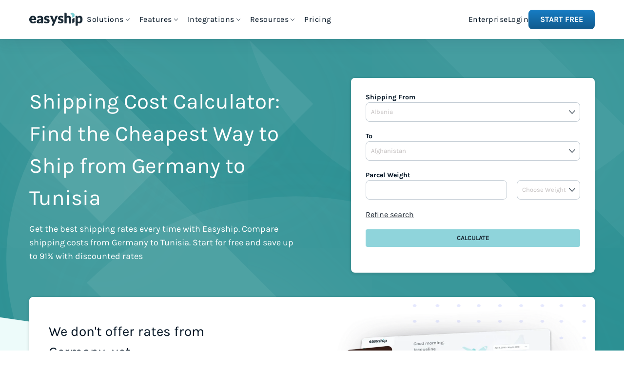

--- FILE ---
content_type: text/html;charset=utf-8
request_url: https://www.easyship.com/de-de/shipping-rate-calculator/germany-to-tunisia
body_size: 58096
content:
<!DOCTYPE html><html  dir="ltr"><head><meta charset="utf-8">
<meta name="viewport" content="width=device-width, initial-scale=1">
<title>Shipping Cost Calculator from Germany to Tunisia</title>
<link rel="preconnect" href="https://www.googletagmanager.com">
<link rel="preconnect" href="https://api.easyship.com">
<style>@charset "UTF-8";:root{--primary-color-rgb:77,112,176;--primary-color:rgb(var(--primary-color-rgb));--lighten-primary-color-rgb:135,158,200;--lighten-primary-color:rgb(var(--lighten-primary-color-rgb));--green-color-rgb:80,212,164;--green-color:rgb(var(--green-color-rgb));--text-color-rgb:77,77,77;--text-color:rgb(var(--text-color-rgb));--secondary-text-color-rgb:130,130,130;--secondary-text-color:rgb(var(--secondary-text-color-rgb));--disabled-color-rgb:184,184,184;--disabled-color:rgb(var(--disabled-color-rgb));--error-color-rgb:240,65,36;--error-color:rgb(var(--error-color-rgb));--success-color-rgb:67,172,106;--success-color:rgb(var(--success-color-rgb));--alert-color-rgb:240,138,36;--alert-color:rgb(var(--alert-color-rgb));--info-color-rgb:95,173,214;--info-color:rgb(var(--info-color-rgb));--global-width:1200px;--global-font-size:16px;--global-font:"Karla",sans-serif;--global-font-weight:400;--global-font-weight-bold:700;--global-font-color:var(--color-es-ink-darkest);--global-line-height:21px;--global-font-inverted-rgb:255,255,255;--global-font-inverted:rgb(var(--global-font-inverted-rgb));--global-background-rgb:255,255,255;--global-background:rgb(var(--global-background-rgb));--global-support-background-rgb:37,37,37;--global-support-background:rgb(var(--global-support-background-rgb));--global-gutter:60px;--global-gutter-mobile:40px;--global-radius:4px;--global-topbar-height:50px;--header-h1-size:50px;--header-h1-line-height:61px;--header-h2-size:30px;--header-h2-line-height:38px;--header-h3-size:20px;--header-h3-line-height:25px;--grid-gutter-width:var(--global-gutter);--grid-gutter-width-mobile:var(--global-gutter-mobile);--grid-max-width-base:960px;--grid-max-width-wide:1160px;--grid-max-width-narrow:760px;--grid-max-width:var(--global-width);--paragraph-font-size:20px;--paragraph-line-height:25px;--header-font:var(--global-font);--caption-size:13px;--blockquote-font-size:14px;--color-es-grey-darker-rgb:217,217,217;--color-es-grey-darker:rgb(var(--color-es-grey-darker-rgb));--color-es-grey-darkest-rgb:77,77,77;--color-es-grey-darkest:rgb(var(--color-es-grey-darkest-rgb));--color-es-old-blue-rgb:45,159,239;--color-es-old-blue:rgb(var(--color-es-old-blue-rgb));--color-es-white-rgb:255,255,255;--color-es-white:rgb(var(--color-es-white-rgb));--color-es-grey-rgb:250,250,250;--color-es-grey:rgb(var(--color-es-grey-rgb));--color-es-black-rgb:0,0,0;--color-es-black:rgb(var(--color-es-black-rgb));--color-es-teal-lightest-rgb:237,251,250;--color-es-teal-lightest:rgb(var(--color-es-teal-lightest-rgb));--color-es-teal-light-rgb:165,228,230;--color-es-teal-light:rgb(var(--color-es-teal-light-rgb));--color-es-teal-normal-rgb:76,202,206;--color-es-teal-normal:rgb(var(--color-es-teal-normal-rgb));--color-es-teal-dark-rgb:43,144,147;--color-es-teal-dark:rgb(var(--color-es-teal-dark-rgb));--color-es-teal-darkest-rgb:54,163,172;--color-es-teal-darkest:rgb(var(--color-es-teal-darkest-rgb));--color-es-yellow-lightest-rgb:255,244,215;--color-es-yellow-lightest:rgb(var(--color-es-yellow-lightest-rgb));--color-es-yellow-light-rgb:255,223,136;--color-es-yellow-light:rgb(var(--color-es-yellow-light-rgb));--color-es-yellow-normal-rgb:255,201,56;--color-es-yellow-normal:rgb(var(--color-es-yellow-normal-rgb));--color-es-yellow-dark-rgb:218,157,33;--color-es-yellow-dark:rgb(var(--color-es-yellow-dark-rgb));--color-es-red-lightest-rgb:254,227,226;--color-es-red-lightest:rgb(var(--color-es-red-lightest-rgb));--color-es-red-light-rgb:253,170,167;--color-es-red-light:rgb(var(--color-es-red-light-rgb));--color-es-red-normal-rgb:252,113,109;--color-es-red-normal:rgb(var(--color-es-red-normal-rgb));--color-es-red-dark-rgb:192,15,25;--color-es-red-dark:rgb(var(--color-es-red-dark-rgb));--color-es-green-lightest-rgb:220,246,237;--color-es-green-lightest:rgb(var(--color-es-green-lightest-rgb));--color-es-green-light-rgb:150,229,200;--color-es-green-light:rgb(var(--color-es-green-light-rgb));--color-es-green-normal-rgb:80,212,164;--color-es-green-normal:rgb(var(--color-es-green-normal-rgb));--color-es-green-dark-rgb:40,161,123;--color-es-green-dark:rgb(var(--color-es-green-dark-rgb));--color-es-blue-lightest-rgb:235,244,250;--color-es-blue-lightest:rgb(var(--color-es-blue-lightest-rgb));--color-es-blue-light-rgb:148,205,244;--color-es-blue-light:rgb(var(--color-es-blue-light-rgb));--color-es-blue-normal-rgb:31,154,239;--color-es-blue-normal:rgb(var(--color-es-blue-normal-rgb));--color-es-blue-dark-rgb:23,125,196;--color-es-blue-dark:rgb(var(--color-es-blue-dark-rgb));--color-es-blue-darkest-rgb:17,90,141;--color-es-blue-darkest:rgb(var(--color-es-blue-darkest-rgb));--color-es-sky-lightest-rgb:249,250,251;--color-es-sky-lightest:rgb(var(--color-es-sky-lightest-rgb));--color-es-sky-light-rgb:244,246,248;--color-es-sky-light:rgb(var(--color-es-sky-light-rgb));--color-es-sky-normal-rgb:223,227,232;--color-es-sky-normal:rgb(var(--color-es-sky-normal-rgb));--color-es-ink-lightest-rgb:145,158,171;--color-es-ink-lightest:rgb(var(--color-es-ink-lightest-rgb));--color-es-ink-light-rgb:99,115,129;--color-es-ink-light:rgb(var(--color-es-ink-light-rgb));--color-es-ink-dark-rgb:33,43,54;--color-es-ink-dark:rgb(var(--color-es-ink-dark-rgb));--color-es-ink-darkest-rgb:0,18,34;--color-es-ink-darkest:rgb(var(--color-es-ink-darkest-rgb));--color-es-ink-op-high-rgb:109,114,121;--color-es-ink-op-high:rgb(var(--color-es-ink-op-high-rgb));--color-es-ink-op-low-rgb:174,177,181;--color-es-ink-op-low:rgb(var(--color-es-ink-op-low-rgb));--color-es-grey-op-high-rgb:135,135,135;--color-es-grey-op-high:rgb(var(--color-es-grey-op-high-rgb));--color-es-grey-op-low-rgb:188,188,188;--color-es-grey-op-low:rgb(var(--color-es-grey-op-low-rgb));--color-es-link-regular-rgb:53,129,170;--color-es-link-regular:rgb(var(--color-es-link-regular-rgb));--color-es-link-dark-rgb:30,98,135;--color-es-link-dark:rgb(var(--color-es-link-dark-rgb));--color-es-link-alt-regular-rgb:242,174,36;--color-es-link-alt-regular:rgb(var(--color-es-link-alt-regular-rgb));--color-es-link-alt-dark-rgb:230,138,46;--color-es-link-alt-dark:rgb(var(--color-es-link-alt-dark-rgb));--color-es-box-ink-rgb:40,78,102;--color-es-box-ink:rgb(var(--color-es-box-ink-rgb));--color-es-aqua-rgb:143,212,219;--color-es-aqua:rgb(var(--color-es-aqua-rgb));--color-es-aqua-hover-rgb:188,228,232;--color-es-aqua-hover:rgb(var(--color-es-aqua-hover-rgb));--color-es-aqua-press-rgb:68,202,206;--color-es-aqua-press:rgb(var(--color-es-aqua-press-rgb));--color-es-midnight-rgb:39,96,149;--color-es-midnight:rgb(var(--color-es-midnight-rgb));--color-es-midnight-hover-rgb:53,129,170;--color-es-midnight-hover:rgb(var(--color-es-midnight-hover-rgb));--color-es-midnight-press-rgb:21,55,85;--color-es-midnight-press:rgb(var(--color-es-midnight-press-rgb));--color-es-navy-rgb:26,42,54;--color-es-navy:rgb(var(--color-es-navy-rgb));--color-es-navy-hover-rgb:47,78,96;--color-es-navy-hover:rgb(var(--color-es-navy-hover-rgb));--color-es-misc-lightest-rgb:210,241,242;--color-es-misc-lightest:rgb(var(--color-es-misc-lightest-rgb));--color-es-holiday-red-rgb:252,112,110;--color-es-holiday-red:rgb(var(--color-es-holiday-red-rgb));--color-es-purple-rgb:75,48,181;--color-es-purple:rgb(var(--color-es-purple-rgb));--color-es-pr-anchor-rgb:31,154,239;--color-es-pr-anchor:rgb(var(--color-es-pr-anchor-rgb));--color-es-duties-purple-rgb:170,95,207;--color-es-duties-purple:rgb(var(--color-es-duties-purple-rgb));--color-es-blog-orange-rgb:242,174,36;--color-es-blog-orange:rgb(var(--color-es-blog-orange-rgb));--color-es-pillar-ink-rgb:143,158,171;--color-es-pillar-ink:rgb(var(--color-es-pillar-ink-rgb));--color-es-sky-dark-rgb:196,205,213;--color-es-sky-dark:rgb(var(--color-es-sky-dark-rgb));--color-es-ink-normal-rgb:69,79,91;--color-es-ink-normal:rgb(var(--color-es-ink-normal-rgb));--color-focus-rgb:115,150,201;--color-focus:rgb(var(--color-focus-rgb));--platform-color-amazon:#080705;--platform-color-backerkit:#343433;--platform-color-bigcommerce:#34313f;--platform-color-channeladvisor:#e6783b;--platform-color-ebay:#213854;--platform-color-etsy:#ef8304;--platform-color-groupon:#83b748;--platform-color-indiegogo:#ec237b;--platform-color-jumia:#fe9900;--platform-color-kickstarter:#024650;--platform-color-lazada:#f26f1f;--platform-color-linio:#fc4e0a;--platform-color-magento:#f26323;--platform-color-matahari:#c40001;--platform-color-sellbrite:#8d72af;--platform-color-shopify:#7ab55c;--platform-color-shopmatic:#e1203a;--platform-color-weebly:#4590e3;--platform-color-woocommerce:#9b5c8f;--platform-color-zalora:#272727;--platform-color-shoptiq:#eb2227;--platform-color-tradegecko:#73cd3f;--courier-color-canada-post:#fe000c;--courier-color-ups:#300;--courier-color-dhl:#fc0;--courier-color-usps:#1c599e;--courier-color-fedex:#4d148c;--main-menu-height:80px;--dropdown-height:44px;--cta-bar-height:84px;--font-size-xs:10px;--line-height-xs:16px;--font-size-sm:12px;--line-height-sm:18px;--font-size-base:14px;--line-height-base:20px;--font-size-lg:16px;--line-height-lg:24px;--font-size-xl:20px;--line-height-xl:30px;--font-size-1_5xl:24px;--line-height-1_5xl:36px;--font-size-2xl:28px;--line-height-2xl:42px;--font-size-3xl:36px;--line-height-3xl:54px;--font-size-4xl:44px;--line-height-4xl:66px;--small-upper-limit:600px;--medium-lower-limit:calc(var(--small-upper-limit) + 1px);--medium-upper-limit:900px;--large-lower-limit:calc(var(--medium-upper-limit) + 1px);--large-upper-limit:1200px;--xl-lower-limit:calc(var(--large-upper-limit) + 1px);--max-w-container-small:min(calc(var(--small-upper-limit) + 40px), calc(100vw - 48px) );--max-w-container-medium:min(calc(var(--medium-upper-limit) + 60px), calc(100vw - 48px) );--max-w-container-large:min(calc(var(--large-upper-limit) - 40px), calc(100vw - 48px) )}@font-face{font-display:swap;font-family:Karla;font-style:normal;font-weight:400;src:local("Karla Regular"),local("Karla-Regular"),url(/fonts/karla-v5-latin-regular.woff2) format("woff2"),url(/fonts/karla-v5-latin-regular.woff) format("woff");text-rendering:optimizeLegibility}@font-face{font-display:swap;font-family:Karla;font-style:bold;font-weight:700;src:local("Karla Bold"),local("Karla-Bold"),url(/fonts/karla-v5-latin-700.woff2) format("woff2"),url(/fonts/karla-v5-latin-700.woff) format("woff");text-rendering:optimizeLegibility}/*! normalize.css v7.0.0 | MIT License | github.com/necolas/normalize.css */html{line-height:1.15;-ms-text-size-adjust:100%;-webkit-text-size-adjust:100%}body{margin:0}article,aside,footer,header,nav,section{display:block}h1{font-size:2em;margin:.67em 0}figcaption,figure,main{display:block}figure{margin:1em 40px}hr{box-sizing:content-box;height:0;overflow:visible}pre{font-family:monospace,monospace;font-size:1em}a{background-color:transparent;-webkit-text-decoration-skip:objects}abbr[title]{border-bottom:none;text-decoration:underline;-webkit-text-decoration:underline dotted;text-decoration:underline dotted}b,strong{font-weight:inherit;font-weight:bolder}code,kbd,samp{font-family:monospace,monospace;font-size:1em}dfn{font-style:italic}mark{background-color:#ff0;color:#000}small{font-size:80%}sub,sup{font-size:75%;line-height:0;position:relative;vertical-align:baseline}sub{bottom:-.25em}sup{top:-.5em}audio,video{display:inline-block}audio:not([controls]){display:none;height:0}img{border-style:none}svg:not(:root){overflow:hidden}button,input,optgroup,select,textarea{font-family:sans-serif;font-size:100%;line-height:1.15;margin:0}button,input{overflow:visible}button,select{text-transform:none}[type=reset],[type=submit],button,html [type=button]{-webkit-appearance:button}[type=button]::-moz-focus-inner,[type=reset]::-moz-focus-inner,[type=submit]::-moz-focus-inner,button::-moz-focus-inner{border-style:none;padding:0}[type=button]:-moz-focusring,[type=reset]:-moz-focusring,[type=submit]:-moz-focusring,button:-moz-focusring{outline:1px dotted ButtonText}fieldset{padding:.35em .75em .625em}legend{box-sizing:border-box;color:inherit;display:table;max-width:100%;padding:0;white-space:normal}progress{display:inline-block;vertical-align:baseline}textarea{overflow:auto}[type=checkbox],[type=radio]{box-sizing:border-box;padding:0}[type=number]::-webkit-inner-spin-button,[type=number]::-webkit-outer-spin-button{height:auto}[type=search]{-webkit-appearance:textfield;outline-offset:-2px}[type=search]::-webkit-search-cancel-button,[type=search]::-webkit-search-decoration{-webkit-appearance:none}::-webkit-file-upload-button{-webkit-appearance:button;font:inherit}details,menu{display:block}summary{display:list-item}canvas{display:inline-block}[hidden],template{display:none}blockquote,body,dd,dl,fieldset,figure,h1,h2,h3,h4,h5,h6,hr,legend,ol,p,pre,ul{margin:0;padding:0}li>ol,li>ul{margin-bottom:0}table{border-collapse:collapse;border-spacing:0}fieldset{border:0;min-width:0}*,:after,:before,html{box-sizing:border-box}*{-webkit-font-smoothing:antialiased;-moz-osx-font-smoothing:grayscale}:after,:before{box-sizing:inherit}::-moz-selection{background:var(--primary-color);color:var(--color-es-white)}::selection{background:var(--primary-color);color:var(--color-es-white)}body,html{background-color:var(--color-es-white);color:var(--global-font-color);font-size:100%;height:100%;line-height:var(--global-line-height);margin:0}body,button,input,option,select,textarea{font-family:Karla,Source Sans Pro,Arial,sans-serif}button,input,option,select,textarea{font-size:100%}hr{border:1px solid #f2f2f2;border-top:0}h1,h2,h3,p{font-weight:var(--global-font-weight);margin:0}a{color:var(--global-font-color);text-decoration:none}.h1{font-family:var(--header-font);font-size:var(--header-h2-size);line-height:var(--header-h2-line-height)}@media (min-width: 601px){.h1{font-size:var(--header-h1-size);line-height:var(--header-h1-line-height)}}.h2{font-family:var(--header-font);font-size:var(--header-h3-size);line-height:var(--header-h3-line-height)}@media (min-width: 601px){.h2{font-size:var(--header-h2-size);line-height:var(--header-h2-line-height)}}.h3{font-family:var(--header-font);font-size:var(--header-h3-size);line-height:var(--header-h3-line-height)}.p{font-family:var(--global-font);font-size:var(--global-font-size);line-height:var(--global-line-height)}li,ul{list-style:none}.l-page-overlapped-menu{margin-bottom:calc(var(--main-menu-height)*-1);position:relative;top:calc(var(--main-menu-height)*-1)}.l-grid-row{display:grid;grid-template-columns:repeat(auto-fit,minmax(0,1fr))}.l-column,.l-columns{box-sizing:border-box;display:inline-block;font-size:1rem;margin:0;padding:0 calc(var(--grid-gutter-width-mobile)/2);position:relative;vertical-align:top;width:100%}@media (min-width: 601px){.l-column,.l-columns{padding:0 calc(var(--grid-gutter-width)/2)}}.l-column--centered{display:block;margin:0 auto}.l-row--middle .l-column,.l-row--middle .l-columns{vertical-align:middle}.l-row--bottom .l-column,.l-row--bottom .l-columns{vertical-align:bottom}.l-row:after,.l-row:before{content:"";display:table}.l-row:after{clear:both}.l-row{box-sizing:border-box;display:block;font-size:0;margin:0 auto;max-width:calc(var(--grid-max-width-base) + var(--grid-gutter-width-mobile));padding:0;text-align:left;width:100%}@media (min-width: 601px){.l-row{max-width:calc(var(--grid-max-width-base) + var(--grid-gutter-width))}}.l-row .l-row{margin:0 calc(var(--grid-gutter-width-mobile)/2);width:auto}@media (min-width: 601px){.l-row .l-row{margin:0 calc(var(--grid-gutter-width)/2)}}.l-row.l-row--collapse>.l-column{padding-left:0;padding-right:0}.l-row.l-row--wide{max-width:calc(var(--grid-max-width-wide) + var(--grid-gutter-width-mobile))}@media (min-width: 601px){.l-row.l-row--wide{max-width:calc(var(--grid-max-width-wide) + var(--grid-gutter-width))}}.l-row.l-row--narrow{max-width:calc(var(--grid-max-width-narrow) + var(--grid-gutter-width-mobile))}@media (min-width: 601px){.l-row.l-row--narrow{max-width:calc(var(--grid-max-width-narrow) + var(--grid-gutter-width))}}.l-row--centered{text-align:center}@media (min-width: 1201px){.l-unit--md-1{width:8.33333%}.l-unit--md-2{width:16.66667%}.l-unit--md-3{width:25%}.l-unit--md-4{width:33.33333%}.l-unit--md-5{width:41.66667%}.l-unit--md-6{width:50%}.l-unit--md-7{width:58.33333%}.l-unit--md-8{width:66.66667%}.l-unit--md-9{width:75%}.l-unit--md-10{width:83.33333%}.l-unit--md-11{width:91.66667%}.l-unit--md-12{width:100%}}.o-background{align-items:center;display:flex;height:100vh;justify-content:center;left:0;position:fixed;right:0;top:0;z-index:100}.o-background--overlay{background-color:rgba(var(--color-es-black-rgb),.1)}.button,.o-btn-old{align-items:center;border:none;border-radius:var(--global-radius);box-shadow:rgba(var(--color-es-black-rgb),.19) 0 2px 6px;cursor:pointer;display:inline-flex;font-size:var(--global-font-size);font-weight:var(--global-font-weight-bold);justify-content:center;line-height:40px;margin-right:20px;min-height:40px;padding:0 30px;position:relative;text-align:center;text-transform:uppercase;transition:background-color .2s}.button:focus,.o-btn-old:focus{outline:none}.button:last-child,.o-btn-old:last-child{margin-right:0}.button:after,.o-btn-old:after{box-shadow:rgba(var(--color-es-black-rgb),.19) 0 6px 6px;content:"";height:100%;left:0;opacity:0;position:absolute;top:0;transition:opacity .2s ease-in-out;width:100%}.button:active:after,.o-btn-old:active:after{opacity:1}.button.new,.o-btn-old.new{line-height:30px;min-height:30px}.o-btn-old--new-default{background:linear-gradient(var(--color-es-white),var(--color-es-sky-light));box-shadow:var(--color-es-box-ink) 0 2px 4px 0;color:rgba(var(--color-es-ink-dark-rgb),.7);height:30px;transition:background-color 0s}.o-btn-old--new-default:hover{background:var(--color-es-white)}.o-btn-old--new-default:focus{background:var(--color-es-sky-light)}.o-btn{align-items:center;border:none;border-radius:var(--global-radius);cursor:pointer;display:inline-flex;font-size:13px;font-weight:var(--global-font-weight-bold);height:-moz-fit-content;height:fit-content;justify-content:center;line-height:20px;min-height:36px;min-width:120px;padding:0 20px;position:relative;text-transform:uppercase}@media (min-width: 901px){.o-btn{padding:0 30px}}.o-btn:disabled,.o-btn:hover:disabled{background:var(--color-es-sky-normal);cursor:default}.o-btn--default,.o-btn--default:visited{background:linear-gradient(to bottom,var(--color-es-white) 0,var(--color-es-sky-light) 100%);color:var(--color-es-ink-op-high)}.o-btn--default:hover{background:var(--color-es-white)}.o-btn--default:focus{background:var(--color-es-sky-light);outline:none}.o-btn--primary,.o-btn--primary:visited{background:linear-gradient(to bottom,var(--color-es-green-normal) 0,var(--color-es-green-dark) 100%);color:var(--color-es-white)}.o-btn--primary:hover{background:var(--color-es-green-normal)}.o-btn--primary:focus{background:var(--color-es-green-dark);outline:none}.o-btn--midnight,.o-btn--midnight:visited{background:var(--color-es-midnight);color:var(--color-es-white)}.o-btn--midnight:hover{background:var(--color-es-midnight-hover)}.o-btn--midnight:focus{background:var(--color-es-midnight-press);outline:none}.o-btn--aqua,.o-btn--aqua:visited{background:var(--color-es-aqua);color:var(--color-es-navy)}.o-btn--aqua:hover{background:var(--color-es-aqua-hover)}.o-btn--aqua:focus{background:var(--color-es-aqua-press);outline:none}.o-btn--solid,.o-btn--solid:visited{background:var(--color-es-white);color:var(--color-es-navy)}.o-btn--solid:hover{color:var(--color-es-navy-hover)}.o-btn--solid:focus{background:var(--color-es-sky-light);outline:none}.o-btn--white,.o-btn--white:visited{background:var(--color-es-white);color:var(--primary-color)}.o-btn--white:focus,.o-btn--white:hover{background:#f2f2f2;color:var(--primary-color)}.o-btn--green,.o-btn--green:visited{background:var(--green-color);color:var(--color-es-white)}.o-btn--green:focus,.o-btn--green:hover{background:#2fba8e;color:var(--color-es-white)}.o-btn--ink,.o-btn--ink:visited{background:var(--color-es-ink-dark);color:var(--color-es-white)}.o-btn--ink:focus,.o-btn--ink:hover{background:var(--color-es-ink-darkest);color:var(--color-es-white)}.o-btn--stretch{width:100%}.o-btn--cta{background-color:var(--color-es-teal-dark);border-radius:32px;box-shadow:0 4px 10px #0000001a;color:var(--color-es-white)!important;font-size:24px;letter-spacing:.04rem;padding:18px 36px;text-transform:uppercase;transition:transform .3s,box-shadow .3s}.o-btn--cta:hover{box-shadow:0 6px 15px #00000026;transform:translateY(-2px)}.o-btn--cta:active{box-shadow:0 2px 5px #0000001a;transform:translateY(0)}.o-btn--transparent,.o-btn--transparent:focus,.o-btn--transparent:hover,.o-btn--transparent:visited{background:transparent;box-shadow:none}.o-btn--new-primary{background:linear-gradient(180deg,var(--color-es-blue-dark) 0,var(--color-es-blue-darkest) 100%);border-radius:8px;color:var(--color-es-white);font-size:var(--font-size-lg);font-weight:700;line-height:var(--line-height-lg);padding:8px 24px;text-transform:uppercase}.o-btn--new-primary--white{background:linear-gradient(#fff,#f4f6f8);color:var(--color-es-ink-dark)}@media screen and (max-width:479px){.o-btn--new-primary--stretch-on-mobile{padding:.3rem 16px}}.o-btn--lg{height:60px;padding:0 40px}.o-divider--bottom:before,.o-divider--left:before,.o-divider--long:before,.o-divider--right:before,.o-divider--top:before,.o-divider-x:before,.o-divider-y:before,.o-divider:before{background-color:var(--color-es-sky-dark);content:"";position:absolute}.o-divider-x:before{height:2px;width:100%}.o-divider-y:before{height:100%;width:2px}.o-divider--top:before{top:-1px}.o-divider--bottom:before{bottom:-1px}.o-divider--left:before{left:0}.o-divider--right:before{right:0}.o-input{border:1px solid var(--color-es-sky-dark);border-radius:8px;color:var(--color-es-ink-normal);font-size:13px;font-weight:var(--global-font-weight);height:40px;padding:0 10px;width:100%}.o-input:focus::-webkit-input-placeholder{opacity:.3}.o-input:focus::-moz-placeholder{opacity:.3}.o-input:focus:-ms-input-placeholder{opacity:.3}.o-input:focus{border-color:var(--color-focus);outline:none}.o-input--error{background-color:var(--color-es-red-lightest);border-color:var(--color-es-red-dark)}.o-input--error:focus{border-color:var(--color-es-red-dark);outline:none}.o-input--dropdown{-webkit-appearance:none;-moz-appearance:none;appearance:none;background-color:var(--color-es-white);box-shadow:none;color:#c4c0c0;padding-right:28px;z-index:0}.o-input--dropdown.o-input--error{background-color:var(--color-es-red-lightest)}.o-input--dropdown::-ms-expand{display:none}.o-input--dropdown.dropdown--has-val{color:var(--text-color)}.o-input--dropdown:focus,.o-input--dropdown:hover{cursor:pointer}.o-input--dropdown:disabled{box-shadow:none;cursor:default}.o-input--dropdown:disabled~.icon-chevron_down,.o-input--dropdown:disabled~.icon-sort{color:#333!important}.o-input--dropdown__option{color:var(--text-color)}.o-input--dropdown__option--placeholder{color:#c4c0c0}.o-input--xl{font-size:var(--font-size-lg);min-height:60px}.o-input-box{display:block}.o-input-box .o-input::-moz-placeholder{color:var(--color-es-sky-dark)}.o-input-box .o-input::placeholder{color:var(--color-es-sky-dark)}.o-label{display:block;font-size:var(--caption-size);margin-bottom:5px}.o-link{align-items:center;color:var(--color-es-blue-normal);display:flex;font-size:var(--font-size-base);font-weight:700;line-height:var(--line-height-base);text-transform:uppercase}.o-link:after{content:"";font-family:icomoon;font-size:14px;font-weight:400;margin-left:8px;margin-top:-2px}.o-paragraph h1{font-size:30px;font-weight:700;line-height:42px;margin-bottom:24px}.o-paragraph h2,.o-paragraph h3,.o-paragraph h4,.o-paragraph h5,.o-paragraph h6{font-size:24px;font-weight:700;line-height:34px;margin-bottom:24px;margin-top:48px}.o-paragraph p{font-size:18px;line-height:26px;margin-bottom:8px}.o-paragraph a{font-weight:700;text-decoration:underline}.o-paragraph ol,.o-paragraph ul{counter-reset:item;font-size:18px;line-height:28px;margin-bottom:16px}.o-paragraph ul li{list-style:disc;margin-left:20px}.o-paragraph ol li{font-weight:700;padding-left:24px}.o-paragraph ol li:before{content:counters(item,".") " ";counter-increment:item;margin-left:-24px;width:24px}.o-paragraph ol li ol{margin-left:-24px;margin-top:16px}.o-paragraph ol li ol li{font-weight:400;padding-left:24px}.o-paragraph ol li ol li ol{padding-inline-start:32px}.o-paragraph ol li ol li ol li:before{content:"(" counter(item,lower-alpha) ") ";margin-left:-32px;width:32px}.o-paragraph ol li ol li ol li ol li:before{content:"(" counter(item,lower-roman) ") "}.c-blog-cta__title{font-size:30px;font-weight:700;line-height:42px}.c-blog-cta{background-color:var(--color-es-white);box-shadow:none!important;padding:20px;text-align:center}.t-expand-vertical-enter-active{opacity:1;transform:none;transform-origin:top;transition:all .3s ease}.t-expand-vertical-enter,.t-expand-vertical-leave-to{opacity:0;transform:scaleY(.5);transition:all .3s ease}.t-fade-enter-active,.t-fade-leave-active{opacity:1;transition:all .3s ease}.t-fade-enter,.t-fade-leave-to{opacity:0;transition:all .3s ease}.t-fade-slide-enter-active,.t-fade-slide-leave-active{opacity:1;transition:all .3s ease}.t-fade-slide-enter-active .slider-bottom,.t-fade-slide-enter-active .slider-left,.t-fade-slide-enter-active .slider-right,.t-fade-slide-enter-active .slider-top,.t-fade-slide-enter-active.slider-bottom,.t-fade-slide-enter-active.slider-left,.t-fade-slide-enter-active.slider-right,.t-fade-slide-enter-active.slider-top,.t-fade-slide-leave-active .slider-bottom,.t-fade-slide-leave-active .slider-left,.t-fade-slide-leave-active .slider-right,.t-fade-slide-leave-active .slider-top,.t-fade-slide-leave-active.slider-bottom,.t-fade-slide-leave-active.slider-left,.t-fade-slide-leave-active.slider-right,.t-fade-slide-leave-active.slider-top{transform:translate(0);transition:all .3s ease}.t-fade-slide-enter,.t-fade-slide-leave-to{opacity:0;transition:all .3s ease}.t-fade-slide-enter .slider-bottom,.t-fade-slide-enter .slider-left,.t-fade-slide-enter .slider-right,.t-fade-slide-enter .slider-top,.t-fade-slide-enter.slider-bottom,.t-fade-slide-enter.slider-left,.t-fade-slide-enter.slider-right,.t-fade-slide-enter.slider-top,.t-fade-slide-leave-to .slider-bottom,.t-fade-slide-leave-to .slider-left,.t-fade-slide-leave-to .slider-right,.t-fade-slide-leave-to .slider-top,.t-fade-slide-leave-to.slider-bottom,.t-fade-slide-leave-to.slider-left,.t-fade-slide-leave-to.slider-right,.t-fade-slide-leave-to.slider-top{transition:all .3s ease}.t-fade-slide-enter .slider-top,.t-fade-slide-enter.slider-top,.t-fade-slide-leave-to .slider-top,.t-fade-slide-leave-to.slider-top{transform:translateY(-100px)}.t-fade-slide-enter .slider-right,.t-fade-slide-enter.slider-right,.t-fade-slide-leave-to .slider-right,.t-fade-slide-leave-to.slider-right{transform:translate(100px)}.t-fade-slide-enter .slider-bottom,.t-fade-slide-enter.slider-bottom,.t-fade-slide-leave-to .slider-bottom,.t-fade-slide-leave-to.slider-bottom{transform:translateY(100px)}.t-fade-slide-enter .slider-left,.t-fade-slide-enter.slider-left,.t-fade-slide-leave-to .slider-left,.t-fade-slide-leave-to.slider-left{transform:translate(-100px)}.page-enter,.page-enter-from,.page-leave-active{opacity:0}.page-leave-active{transition:.4 ease-out}.page-enter-active,.page-leave,.page-leave-to{opacity:1}.page-enter-active{transition:.4 ease-in}.t-resize-fade-enter-active{opacity:1;transform:none;transition:all .3s ease}.t-resize-fade-enter,.t-resize-fade-leave-to{opacity:0;transform:scale(.95) translate(20px);transform-origin:right;transition:all .3s ease}.t-slide-in-bottom-enter-active,.t-slide-in-bottom-leave-active,.t-slide-in-left-enter-active,.t-slide-in-left-leave-active,.t-slide-in-right-enter-active,.t-slide-in-right-leave-active,.t-slide-in-top-enter-active,.t-slide-in-top-leave-active{opacity:1;pointer-events:none;transform:translate(0);transition:all .3s ease}.t-slide-in-bottom-enter,.t-slide-in-bottom-leave-to,.t-slide-in-left-enter,.t-slide-in-left-leave-to,.t-slide-in-right-enter,.t-slide-in-right-leave-to,.t-slide-in-top-enter,.t-slide-in-top-leave-to{opacity:0;pointer-events:none;transition:all .3s ease}.t-slide-in-top-enter,.t-slide-in-top-leave-to{transform:translateY(-100%);transform-origin:top}.t-slide-in-right-enter,.t-slide-in-right-leave-to{transform:translate(100%);transform-origin:right}.t-slide-in-bottom-enter,.t-slide-in-bottom-leave-to{transform:translateY(100%);transform-origin:bottom}.t-slide-in-left-enter,.t-slide-in-left-leave-to{transform:translate(-100%);transform-origin:left}body #hubspot-messages-iframe-container{z-index:1!important}.cky-btn-customize{border-radius:8px!important;padding:8px 14px!important}.u-text-color-es-link{color:var(--color-es-link-regular)}.u-text-color-es-link:focus,.u-text-color-es-link:hover,.u-text-color-es-link:visited{color:var(--color-es-link-dark)}.u-text-color-es-link-alt{color:var(--color-es-link-alt-regular)}.u-text-color-es-link-alt:focus,.u-text-color-es-link-alt:hover,.u-text-color-es-link-alt:visited{color:var(--color-es-link-alt-dark)}.u-pin-x{left:50%;transform:translate(-50%)}.u-pin-y{top:50%;transform:translateY(-50%)}.u-pin-xy{left:50%;top:50%;transform:translate(-50%,-50%)}@media (min-width: 901px){.md\:u-pin-x{left:50%;transform:translate(-50%)}.md\:u-pin-y{top:50%;transform:translateY(-50%)}.md\:u-pin-xy{left:50%;top:50%;transform:translate(-50%,-50%)}}.u-text-ellipsis{overflow:hidden;text-overflow:ellipsis;width:100%}.u-grid-cols-auto{grid-template-columns:repeat(auto-fit,minmax(0,1fr))}@font-face{font-display:swap;font-family:icomoon;font-style:normal;font-weight:400;src:url(/fonts/icomoon-041024.eot);src:url(/fonts/icomoon-041024.eot#iefix) format("embedded-opentype"),url(/fonts/icomoon-041024.ttf) format("truetype"),url(/fonts/icomoon-041024.woff) format("woff"),url(/fonts/icomoon-041024.svg#icomoon-041024) format("svg")}[class*=icon-],[class^=icon-]{font-family:icomoon!important;font-style:normal;font-variant:normal;font-weight:400;text-transform:none;-webkit-font-smoothing:antialiased;-moz-osx-font-smoothing:grayscale;speak:none}.icon-rotate-right:before{position:absolute;top:50%;transform:translateY(-50%) rotate(90deg)}.icon-rotate-left:before{position:absolute;top:50%;transform:translateY(-50%) rotate(-90deg)}.icon-plus:before{content:""}.icon-close:before{content:""}.icon-choose:before{content:""}.icon-arrow_anti-clockwise:before{content:""}.icon-circle_arrow_down:before{content:""}.icon-circle_plus:before{content:""}.icon-circle_close:before{content:""}.icon-circle_choose:before{content:""}.icon-refresh:before{content:""}.icon-login:before{content:""}.icon-logout:before{content:""}.icon-download:before{content:""}.icon-upload:before{content:""}.icon-cloud_download:before{content:""}.icon-cloud_upload:before{content:""}.icon-list:before{content:""}.icon-list_item:before{content:""}.icon-text:before{content:""}.icon-caution:before{content:""}.icon-no:before{content:""}.icon-message:before{content:""}.icon-power:before{content:""}.icon-calendar:before{content:""}.icon-dashboard:before{content:""}.icon-setting_edit:before{content:""}.icon-ruler:before{content:""}.icon-empty:before{content:""}.icon-filter:before{content:""}.icon-search-simple:before{content:""}.icon-vip:before{content:""}.icon-van:before{content:""}.icon-tag:before{content:""}.icon-orderform:before{content:""}.icon-dollar:before{content:""}.icon-star:before{content:""}.icon-circle_choose_empty:before{content:""}.icon-chevron_down:before{content:""}.icon-package:before{content:""}.icon-plane:before{content:""}.icon-file_plus:before{content:""}.icon-sort:before{content:""}.icon-printed:before{content:""}.icon-fulfilled:before{content:""}.icon-help:before{content:""}.icon-chevron_left:before{content:""}.icon-chevron_right:before{content:""}.icon-tick:before{content:""}.icon-shipment:before{content:""}.icon-search:before{content:""}.icon-printer:before{content:""}.icon-print-label:before{content:""}.icon-dolly:before{content:""}.icon-orders-old:before{content:""}.icon-in-transit:before{content:""}.icon-fb:before{content:""}.icon-linkedin:before{content:""}.icon-twitter:before{content:""}.icon-location:before{content:""}.icon-lightbulb:before{content:""}.icon-google-plus:before{content:""}.icon-poor:before{content:""}.icon-okay:before{content:""}.icon-good:before{content:""}.icon-great:before{content:""}.icon-globe:before{content:""}.icon-weight:before{content:""}.icon-arrow_left:before{content:""}.icon-arrow_right:before{content:""}.icon-chevron_up:before{content:""}.icon-ribbon:before{content:""}.icon-person:before{content:""}.icon-dropoff:before{content:""}.icon-delivery:before{content:""}.icon-lock:before{content:""}.icon-credit-card:before{content:""}.icon-settings:before{content:""}.icon-home:before{content:""}.icon-orders:before{content:""}.icon-plane-full:before{content:""}.icon-account:before{content:""}.icon-clock:before{content:""}.icon-circle-cross:before{content:""}.icon-circle-tick:before{content:""}.icon-rating-star:before{content:""}.icon-dollar-bold:before{content:""}.icon-dropoff-box:before{content:""}.icon-rocket:before{content:""}.icon-facebook-logo:before{content:""}.icon-linkedin-logo:before{content:""}.icon-twitter-logo:before{content:""}.icon-youtube-logo:before{content:""}.icon-instagram-logo:before{content:""}.icon-language:before{content:""}.icon-caution-2:before{content:""}.icon-alert:before{content:""}.icon-approve:before{content:""}.icon-tiktok-logo:before{content:""}.icon-x-logo:before{content:""}/*! purgecss start ignore */.u-platform-color-amazon{background-color:var(--platform-color-amazon)}.u-platform-color-backerkit{background-color:var(--platform-color-backerkit)}.u-platform-color-bigcommerce{background-color:var(--platform-color-bigcommerce)}.u-platform-color-channeladvisor{background-color:var(--platform-color-channeladvisor)}.u-platform-color-ebay{background-color:var(--platform-color-ebay)}.u-platform-color-etsy{background-color:var(--platform-color-etsy)}.u-platform-color-groupon{background-color:var(--platform-color-groupon)}.u-platform-color-indiegogo{background-color:var(--platform-color-indiegogo)}.u-platform-color-jumia{background-color:var(--platform-color-jumia)}.u-platform-color-kickstarter{background-color:var(--platform-color-kickstarter)}.u-platform-color-lazada{background-color:var(--platform-color-lazada)}.u-platform-color-linio{background-color:var(--platform-color-linio)}.u-platform-color-magento{background-color:var(--platform-color-magento)}.u-platform-color-matahari{background-color:var(--platform-color-matahari)}.u-platform-color-sellbrite{background-color:var(--platform-color-sellbrite)}.u-platform-color-shopify{background-color:var(--platform-color-shopify)}.u-platform-color-shopmatic{background-color:var(--platform-color-shopmatic)}.u-platform-color-weebly{background-color:var(--platform-color-weebly)}.u-platform-color-woocommerce{background-color:var(--platform-color-woocommerce)}.u-platform-color-zalora{background-color:var(--platform-color-zalora)}.u-platform-color-shoptiq{background-color:var(--platform-color-shoptiq)}.u-platform-color-tradegecko{background-color:var(--platform-color-tradegecko)}/*! purgecss end ignore */.u-absolute{position:absolute}.u-relative{position:relative}.u-sticky{position:sticky}.u-bottom-\[100\%\]{bottom:100%}.u-left-0{left:0}.u-top-0{top:0}.u-top-auto{top:auto}.u-z-1{z-index:1}.u-col-span-10{grid-column:span 10/span 10}.u-col-span-2{grid-column:span 2/span 2}.u-col-span-full{grid-column:1/-1}.u-col-start-1{grid-column-start:1}.u-col-start-2{grid-column-start:2}.u-col-start-\[16\]{grid-column-start:16}.u-col-end-2{grid-column-end:2}.u-row-start-5{grid-row-start:5}.u-m-0{margin:0}.u-m-8{margin:8px}.u-mx-10{margin-left:10px;margin-right:10px}.u-mx-24{margin-left:24px;margin-right:24px}.u-mx-30{margin-left:30px;margin-right:30px}.u-mx-auto{margin-left:auto;margin-right:auto}.u-my-15{margin-bottom:15px;margin-top:15px}.u-mb-10{margin-bottom:10px}.u-mb-12{margin-bottom:12px}.u-mb-120{margin-bottom:120px}.u-mb-15{margin-bottom:15px}.u-mb-16{margin-bottom:16px}.u-mb-18{margin-bottom:18px}.u-mb-20{margin-bottom:20px}.u-mb-24{margin-bottom:24px}.u-mb-30{margin-bottom:30px}.u-mb-32{margin-bottom:32px}.u-mb-40{margin-bottom:40px}.u-mb-45{margin-bottom:45px}.u-mb-48{margin-bottom:48px}.u-mb-5{margin-bottom:5px}.u-mb-50{margin-bottom:50px}.u-mb-64{margin-bottom:64px}.u-mb-72{margin-bottom:72px}.u-mb-8{margin-bottom:8px}.u-mb-96{margin-bottom:96px}.u-mb-\[180px\]{margin-bottom:180px}.u-ml-4{margin-left:4px}.u-ml-5{margin-left:5px}.u-ml-6{margin-left:6px}.u-ml-8{margin-left:8px}.u-mr-16{margin-right:16px}.u-mr-20{margin-right:20px}.u-mr-8{margin-right:8px}.u-mt-12{margin-top:12px}.u-mt-20{margin-top:20px}.u-mt-24{margin-top:24px}.u-mt-48{margin-top:48px}.u-mt-5{margin-top:5px}.u-mt-8{margin-top:8px}.u-mt-\[-2px\]{margin-top:-2px}.u-block{display:block}.u-inline-block{display:inline-block}.u-inline{display:inline}.u-flex{display:flex}.u-inline-flex{display:inline-flex}.u-grid{display:grid}.u-contents{display:contents}.u-hidden{display:none}.u-aspect-video{aspect-ratio:16/9}.u-h-160{height:160px}.u-h-30{height:30px}.u-h-36{height:36px}.u-h-52{height:52px}.u-h-\[144px\]{height:144px}.u-h-\[40px\]{height:40px}.u-h-\[44px\]{height:44px}.u-h-\[54px\]{height:54px}.u-h-auto{height:auto}.u-h-full{height:100%}.u-min-h-60{min-height:60px}.u-w-160{width:160px}.u-w-\[144px\]{width:144px}.u-w-\[200px\]{width:200px}.u-w-\[20px\]{width:20px}.u-w-\[54px\]{width:54px}.u-w-auto{width:auto}.u-w-full{width:100%}.u-min-w-\[200px\]{min-width:200px}.u-max-w-1008{max-width:1008px}.u-max-w-480{max-width:480px}.u-max-w-540{max-width:540px}.u-max-w-container-large{max-width:var(--max-w-container-large)}.u-max-w-container-medium{max-width:var(--max-w-container-medium)}.u-max-w-half{max-width:50%}.u-shrink-0{flex-shrink:0}.u-cursor-pointer{cursor:pointer}.u-list-disc{list-style-type:disc}.u-grid-cols-16{grid-template-columns:repeat(16,minmax(0,1fr))}.u-grid-cols-2{grid-template-columns:repeat(2,minmax(0,1fr))}.u-grid-cols-\[1fr_20px\]{grid-template-columns:1fr 20px}.u-flex-col{flex-direction:column}.u-flex-col-reverse{flex-direction:column-reverse}.u-flex-wrap{flex-wrap:wrap}.u-items-start{align-items:flex-start}.u-items-center{align-items:center}.u-items-stretch{align-items:stretch}.u-justify-end{justify-content:flex-end}.u-justify-center{justify-content:center}.u-justify-between{justify-content:space-between}.u-gap-10{gap:10px}.u-gap-15{gap:15px}.u-gap-16{gap:16px}.u-gap-20{gap:20px}.u-gap-24{gap:24px}.u-gap-30{gap:30px}.u-gap-32{gap:32px}.u-gap-40{gap:40px}.u-gap-44{gap:44px}.u-gap-6{gap:6px}.u-gap-8{gap:8px}.u-self-center{align-self:center}.u-justify-self-end{justify-self:end}.u-justify-self-center{justify-self:center}.u-overflow-hidden{overflow:hidden}.u-text-ellipsis{text-overflow:ellipsis}.u-whitespace-nowrap{white-space:nowrap}.u-rounded-16{border-radius:16px}.u-rounded-2{border-radius:2px}.u-rounded-4{border-radius:4px}.u-rounded-8{border-radius:8px}.u-rounded-\[44px\]{border-radius:44px}.u-border-0{border-width:0}.u-border-b-\[1px\]{border-bottom-width:1px}.u-border-solid{border-style:solid}.u-border-white{border-color:var(--color-es-white)}.u-bg-ink-dark{background-color:var(--color-es-ink-dark)}.u-bg-misc-lightest{background-color:var(--color-es-misc-lightest)}.u-bg-sky-light{background-color:var(--color-es-sky-light)}.u-bg-sky-lightest{background-color:var(--color-es-sky-lightest)}.u-bg-teal-darkest{background-color:var(--color-es-teal-darkest)}.u-bg-teal-lightest{background-color:var(--color-es-teal-lightest)}.u-bg-teal-normal{background-color:var(--color-es-teal-normal)}.u-bg-white{background-color:var(--color-es-white)}.u-object-cover{-o-object-fit:cover;object-fit:cover}.u-p-12{padding:12px}.u-p-20{padding:20px}.u-p-30{padding:30px}.u-p-32{padding:32px}.u-px-12{padding-left:12px;padding-right:12px}.u-px-24{padding-left:24px;padding-right:24px}.u-px-30{padding-left:30px;padding-right:30px}.u-px-48{padding-left:48px;padding-right:48px}.u-px-5{padding-left:5px;padding-right:5px}.u-py-10{padding-bottom:10px;padding-top:10px}.u-py-28{padding-bottom:28px;padding-top:28px}.u-py-32{padding-bottom:32px;padding-top:32px}.u-py-40{padding-bottom:40px;padding-top:40px}.u-py-48{padding-bottom:48px;padding-top:48px}.u-py-56{padding-bottom:56px;padding-top:56px}.u-py-64{padding-bottom:64px;padding-top:64px}.u-py-8{padding-bottom:8px;padding-top:8px}.u-pb-20{padding-bottom:20px}.u-pb-28{padding-bottom:28px}.u-pb-64{padding-bottom:64px}.u-pb-8{padding-bottom:8px}.u-pb-\[23px\]{padding-bottom:23px}.u-pl-8{padding-left:8px}.u-pr-20{padding-right:20px}.u-pt-144{padding-top:144px}.u-pt-24{padding-top:24px}.u-pt-40{padding-top:40px}.u-text-left{text-align:left}.u-text-center{text-align:center}.u-align-middle{vertical-align:middle}.u-font-sans{font-family:var(--font-sans)}.u-text-13{font-size:13px}.u-text-14{font-size:14px}.u-text-16{font-size:16px}.u-text-18{font-size:18px}.u-text-1_5xl{font-size:var(--font-size-1_5xl);line-height:var(--line-height-1_5xl)}.u-text-20{font-size:20px}.u-text-24{font-size:24px}.u-text-2xl{font-size:var(--font-size-2xl);line-height:var(--line-height-2xl)}.u-text-3xl{font-size:var(--font-size-3xl);line-height:var(--line-height-3xl)}.u-text-9{font-size:9px}.u-text-base{font-size:var(--font-size-base);line-height:var(--line-height-base)}.u-text-lg{font-size:var(--font-size-lg);line-height:var(--line-height-lg)}.u-text-xl{font-size:var(--font-size-xl);line-height:var(--line-height-xl)}.u-text-xs{font-size:var(--font-size-xs);line-height:var(--line-height-xs)}.u-font-700,.u-font-bold{font-weight:700}.u-uppercase{text-transform:uppercase}.u-italic{font-style:italic}.u-leading-16{line-height:16px}.u-leading-32{line-height:32px}.u-leading-\[0\]{line-height:0}.u-leading-\[21px\]{line-height:21px}.u-leading-\[26px\]{line-height:26px}.u-leading-\[28px\]{line-height:28px}.u-tracking-half-pixel{letter-spacing:.03125rem}.\!u-text-ink-darkest{color:var(--color-es-ink-darkest)!important}.u-text-aqua{color:var(--color-es-aqua)}.u-text-black{color:var(--color-es-black)}.u-text-blue-darkest{color:var(--color-es-blue-darkest)}.u-text-blue-normal{color:var(--color-es-blue-normal)}.u-text-green-dark{color:var(--color-es-green-dark)}.u-text-green-normal{color:var(--color-es-green-normal)}.u-text-grey-darkest{color:var(--color-es-grey-darkest)}.u-text-ink-dark{color:var(--color-es-ink-dark)}.u-text-ink-darkest{color:var(--color-es-ink-darkest)}.u-text-ink-lightest{color:var(--color-es-ink-lightest)}.u-text-ink-normal{color:var(--color-es-ink-normal)}.u-text-ink-op-high{color:var(--color-es-ink-op-high)}.u-text-midnight{color:var(--color-es-midnight)}.u-text-red-dark{color:var(--color-es-red-dark)}.u-text-sky-dark{color:var(--color-es-sky-dark)}.u-text-teal-dark{color:var(--color-es-teal-dark)}.u-text-teal-darkest{color:var(--color-es-teal-darkest)}.u-text-teal-light{color:var(--color-es-teal-light)}.u-text-teal-normal{color:var(--color-es-teal-normal)}.u-text-text-color{color:var(--text-color)}.u-text-white{color:var(--color-es-white)}.u-underline{text-decoration-line:underline}.u-shadow-\[0_20px_40px_0_rgba\(var\(--color-es-box-ink-rgb\)\,0\.2\)\]{--tw-shadow:0 20px 40px 0 rgba(var(--color-es-box-ink-rgb),.2);--tw-shadow-colored:0 20px 40px 0 var(--tw-shadow-color);box-shadow:var(--tw-ring-offset-shadow,0 0 #0000),var(--tw-ring-shadow,0 0 #0000),var(--tw-shadow)}@keyframes plyr-progress{to{background-position:25px 0;background-position:var(--plyr-progress-loading-size,25px) 0}}@keyframes plyr-popup{0%{opacity:.5;transform:translateY(10px)}to{opacity:1;transform:translateY(0)}}@keyframes plyr-fade-in{0%{opacity:0}to{opacity:1}}.plyr{-moz-osx-font-smoothing:grayscale;-webkit-font-smoothing:antialiased;align-items:center;direction:ltr;display:flex;flex-direction:column;font-family:inherit;font-family:var(--plyr-font-family,inherit);font-variant-numeric:tabular-nums;font-weight:400;font-weight:var(--plyr-font-weight-regular,400);line-height:1.7;line-height:var(--plyr-line-height,1.7);max-width:100%;min-width:200px;position:relative;text-shadow:none;transition:box-shadow .3s ease;z-index:0}.plyr audio,.plyr iframe,.plyr video{display:block;height:100%;width:100%}.plyr button{font:inherit;line-height:inherit;width:auto}.plyr:focus{outline:0}.plyr--full-ui{box-sizing:border-box}.plyr--full-ui *,.plyr--full-ui :after,.plyr--full-ui :before{box-sizing:inherit}.plyr--full-ui a,.plyr--full-ui button,.plyr--full-ui input,.plyr--full-ui label{touch-action:manipulation}.plyr__badge{background:#4a5464;background:var(--plyr-badge-background,#4a5464);border-radius:2px;border-radius:var(--plyr-badge-border-radius,2px);color:#fff;color:var(--plyr-badge-text-color,#fff);font-size:9px;font-size:var(--plyr-font-size-badge,9px);line-height:1;padding:3px 4px}.plyr--full-ui ::-webkit-media-text-track-container{display:none}.plyr__captions{animation:plyr-fade-in .3s ease;bottom:0;display:none;font-size:13px;font-size:var(--plyr-font-size-small,13px);left:0;padding:10px;padding:var(--plyr-control-spacing,10px);position:absolute;text-align:center;transition:transform .4s ease-in-out;width:100%}.plyr__captions span:empty{display:none}@media (min-width:480px){.plyr__captions{font-size:15px;font-size:var(--plyr-font-size-base,15px);padding:20px;padding:calc(var(--plyr-control-spacing, 10px)*2)}}@media (min-width:768px){.plyr__captions{font-size:18px;font-size:var(--plyr-font-size-large,18px)}}.plyr--captions-active .plyr__captions{display:block}.plyr:not(.plyr--hide-controls) .plyr__controls:not(:empty)~.plyr__captions{transform:translateY(-40px);transform:translateY(calc(var(--plyr-control-spacing, 10px)*-4))}.plyr__caption{background:#000c;background:var(--plyr-captions-background,#000c);border-radius:2px;-webkit-box-decoration-break:clone;box-decoration-break:clone;color:#fff;color:var(--plyr-captions-text-color,#fff);line-height:185%;padding:.2em .5em;white-space:pre-wrap}.plyr__caption div{display:inline}.plyr__control{background:#0000;border:0;border-radius:4px;border-radius:var(--plyr-control-radius,4px);color:inherit;cursor:pointer;flex-shrink:0;overflow:visible;padding:7px;padding:calc(var(--plyr-control-spacing, 10px)*.7);position:relative;transition:all .3s ease}.plyr__control svg{fill:currentColor;display:block;height:18px;height:var(--plyr-control-icon-size,18px);pointer-events:none;width:18px;width:var(--plyr-control-icon-size,18px)}.plyr__control:focus{outline:0}.plyr__control:focus-visible{outline:2px dashed #00b2ff;outline:2px dashed var(--plyr-focus-visible-color,var(--plyr-color-main,var(--plyr-color-main,#00b2ff)));outline-offset:2px}a.plyr__control{text-decoration:none}.plyr__control.plyr__control--pressed .icon--not-pressed,.plyr__control.plyr__control--pressed .label--not-pressed,.plyr__control:not(.plyr__control--pressed) .icon--pressed,.plyr__control:not(.plyr__control--pressed) .label--pressed,a.plyr__control:after,a.plyr__control:before{display:none}.plyr--full-ui ::-webkit-media-controls{display:none}.plyr__controls{align-items:center;display:flex;justify-content:flex-end;text-align:center}.plyr__controls .plyr__progress__container{flex:1;min-width:0}.plyr__controls .plyr__controls__item{margin-left:2.5px;margin-left:calc(var(--plyr-control-spacing, 10px)/4)}.plyr__controls .plyr__controls__item:first-child{margin-left:0;margin-right:auto}.plyr__controls .plyr__controls__item.plyr__progress__container{padding-left:2.5px;padding-left:calc(var(--plyr-control-spacing, 10px)/4)}.plyr__controls .plyr__controls__item.plyr__time{padding:0 5px;padding:0 calc(var(--plyr-control-spacing, 10px)/2)}.plyr__controls .plyr__controls__item.plyr__progress__container:first-child,.plyr__controls .plyr__controls__item.plyr__time+.plyr__time,.plyr__controls .plyr__controls__item.plyr__time:first-child{padding-left:0}.plyr [data-plyr=airplay],.plyr [data-plyr=captions],.plyr [data-plyr=fullscreen],.plyr [data-plyr=pip],.plyr__controls:empty{display:none}.plyr--airplay-supported [data-plyr=airplay],.plyr--captions-enabled [data-plyr=captions],.plyr--fullscreen-enabled [data-plyr=fullscreen],.plyr--pip-supported [data-plyr=pip]{display:inline-block}.plyr__menu{display:flex;position:relative}.plyr__menu .plyr__control svg{transition:transform .3s ease}.plyr__menu .plyr__control[aria-expanded=true] svg{transform:rotate(90deg)}.plyr__menu .plyr__control[aria-expanded=true] .plyr__tooltip{display:none}.plyr__menu__container{animation:plyr-popup .2s ease;background:#ffffffe6;background:var(--plyr-menu-background,#ffffffe6);border-radius:8px;border-radius:var(--plyr-menu-radius,8px);bottom:100%;box-shadow:0 1px 2px #00000026;box-shadow:var(--plyr-menu-shadow,0 1px 2px #00000026);color:#4a5464;color:var(--plyr-menu-color,#4a5464);font-size:15px;font-size:var(--plyr-font-size-base,15px);margin-bottom:10px;position:absolute;right:-3px;text-align:left;white-space:nowrap;z-index:3}.plyr__menu__container>div{overflow:hidden;transition:height .35s cubic-bezier(.4,0,.2,1),width .35s cubic-bezier(.4,0,.2,1)}.plyr__menu__container:after{border:4px solid #0000;border:var(--plyr-menu-arrow-size,4px) solid #0000;border-top-color:var(--plyr-menu-background,#ffffffe6);content:"";height:0;position:absolute;right:14px;right:calc(var(--plyr-control-icon-size, 18px)/2 + var(--plyr-control-spacing, 10px)*.7 - var(--plyr-menu-arrow-size, 4px)/2);top:100%;width:0}.plyr__menu__container [role=menu]{padding:7px;padding:calc(var(--plyr-control-spacing, 10px)*.7)}.plyr__menu__container [role=menuitem],.plyr__menu__container [role=menuitemradio]{margin-top:2px}.plyr__menu__container [role=menuitem]:first-child,.plyr__menu__container [role=menuitemradio]:first-child{margin-top:0}.plyr__menu__container .plyr__control{align-items:center;color:#4a5464;color:var(--plyr-menu-color,#4a5464);display:flex;font-size:13px;font-size:var(--plyr-font-size-menu,var(--plyr-font-size-small,13px));padding:4.66667px 10.5px;padding:calc(var(--plyr-control-spacing, 10px)*.7/1.5) calc(var(--plyr-control-spacing, 10px)*.7*1.5);-webkit-user-select:none;-moz-user-select:none;user-select:none;width:100%}.plyr__menu__container .plyr__control>span{align-items:inherit;display:flex;width:100%}.plyr__menu__container .plyr__control:after{border:4px solid #0000;border:var(--plyr-menu-item-arrow-size,4px) solid #0000;content:"";position:absolute;top:50%;transform:translateY(-50%)}.plyr__menu__container .plyr__control--forward{padding-right:28px;padding-right:calc(var(--plyr-control-spacing, 10px)*.7*4)}.plyr__menu__container .plyr__control--forward:after{border-left-color:#728197;border-left-color:var(--plyr-menu-arrow-color,#728197);right:6.5px;right:calc(var(--plyr-control-spacing, 10px)*.7*1.5 - var(--plyr-menu-item-arrow-size, 4px))}.plyr__menu__container .plyr__control--forward:focus-visible:after,.plyr__menu__container .plyr__control--forward:hover:after{border-left-color:initial}.plyr__menu__container .plyr__control--back{font-weight:400;font-weight:var(--plyr-font-weight-regular,400);margin:7px;margin:calc(var(--plyr-control-spacing, 10px)*.7);margin-bottom:3.5px;margin-bottom:calc(var(--plyr-control-spacing, 10px)*.7/2);padding-left:28px;padding-left:calc(var(--plyr-control-spacing, 10px)*.7*4);position:relative;width:calc(100% - 14px);width:calc(100% - var(--plyr-control-spacing, 10px)*.7*2)}.plyr__menu__container .plyr__control--back:after{border-right-color:#728197;border-right-color:var(--plyr-menu-arrow-color,#728197);left:6.5px;left:calc(var(--plyr-control-spacing, 10px)*.7*1.5 - var(--plyr-menu-item-arrow-size, 4px))}.plyr__menu__container .plyr__control--back:before{background:#dcdfe5;background:var(--plyr-menu-back-border-color,#dcdfe5);box-shadow:0 1px #fff;box-shadow:0 1px 0 var(--plyr-menu-back-border-shadow-color,#fff);content:"";height:1px;left:0;margin-top:3.5px;margin-top:calc(var(--plyr-control-spacing, 10px)*.7/2);overflow:hidden;position:absolute;right:0;top:100%}.plyr__menu__container .plyr__control--back:focus-visible:after,.plyr__menu__container .plyr__control--back:hover:after{border-right-color:initial}.plyr__menu__container .plyr__control[role=menuitemradio]{padding-left:7px;padding-left:calc(var(--plyr-control-spacing, 10px)*.7)}.plyr__menu__container .plyr__control[role=menuitemradio]:after,.plyr__menu__container .plyr__control[role=menuitemradio]:before{border-radius:100%}.plyr__menu__container .plyr__control[role=menuitemradio]:before{background:#0000001a;content:"";display:block;flex-shrink:0;height:16px;margin-right:10px;margin-right:var(--plyr-control-spacing,10px);transition:all .3s ease;width:16px}.plyr__menu__container .plyr__control[role=menuitemradio]:after{background:#fff;border:0;height:6px;left:12px;opacity:0;top:50%;transform:translateY(-50%) scale(0);transition:transform .3s ease,opacity .3s ease;width:6px}.plyr__menu__container .plyr__control[role=menuitemradio][aria-checked=true]:before{background:#00b2ff;background:var(--plyr-control-toggle-checked-background,var(--plyr-color-main,var(--plyr-color-main,#00b2ff)))}.plyr__menu__container .plyr__control[role=menuitemradio][aria-checked=true]:after{opacity:1;transform:translateY(-50%) scale(1)}.plyr__menu__container .plyr__control[role=menuitemradio]:focus-visible:before,.plyr__menu__container .plyr__control[role=menuitemradio]:hover:before{background:#23282f1a}.plyr__menu__container .plyr__menu__value{align-items:center;display:flex;margin-left:auto;margin-right:-5px;margin-right:calc(var(--plyr-control-spacing, 10px)*.7*-1 + 2px);overflow:hidden;padding-left:24.5px;padding-left:calc(var(--plyr-control-spacing, 10px)*.7*3.5);pointer-events:none}.plyr--full-ui input[type=range]{-webkit-appearance:none;-moz-appearance:none;appearance:none;background:#0000;border:0;border-radius:26px;border-radius:calc(var(--plyr-range-thumb-height, 13px)*2);color:#00b2ff;color:var(--plyr-range-fill-background,var(--plyr-color-main,var(--plyr-color-main,#00b2ff)));display:block;height:19px;height:calc(var(--plyr-range-thumb-active-shadow-width, 3px)*2 + var(--plyr-range-thumb-height, 13px));margin:0;min-width:0;padding:0;transition:box-shadow .3s ease;width:100%}.plyr--full-ui input[type=range]::-webkit-slider-runnable-track{background:#0000;background-image:linear-gradient(90deg,currentColor,#0000 0);background-image:linear-gradient(to right,currentColor var(--value,0),#0000 var(--value,0));border:0;border-radius:2.5px;border-radius:calc(var(--plyr-range-track-height, 5px)/2);height:5px;height:var(--plyr-range-track-height,5px);-webkit-transition:box-shadow .3s ease;transition:box-shadow .3s ease;-webkit-user-select:none;user-select:none}.plyr--full-ui input[type=range]::-webkit-slider-thumb{-webkit-appearance:none;-moz-appearance:none;appearance:none;background:#fff;background:var(--plyr-range-thumb-background,#fff);border:0;border-radius:100%;box-shadow:0 1px 1px #23282f26,0 0 0 1px #23282f33;box-shadow:var(--plyr-range-thumb-shadow,0 1px 1px #23282f26,0 0 0 1px #23282f33);height:13px;height:var(--plyr-range-thumb-height,13px);margin-top:-4px;margin-top:calc((var(--plyr-range-thumb-height, 13px) - var(--plyr-range-track-height, 5px))/2*-1);position:relative;-webkit-transition:all .2s ease;transition:all .2s ease;width:13px;width:var(--plyr-range-thumb-height,13px)}.plyr--full-ui input[type=range]::-moz-range-track{background:#0000;border:0;border-radius:2.5px;border-radius:calc(var(--plyr-range-track-height, 5px)/2);height:5px;height:var(--plyr-range-track-height,5px);-moz-transition:box-shadow .3s ease;transition:box-shadow .3s ease;-moz-user-select:none;-webkit-user-select:none;user-select:none}.plyr--full-ui input[type=range]::-moz-range-thumb{background:#fff;background:var(--plyr-range-thumb-background,#fff);border:0;border-radius:100%;box-shadow:0 1px 1px #23282f26,0 0 0 1px #23282f33;box-shadow:var(--plyr-range-thumb-shadow,0 1px 1px #23282f26,0 0 0 1px #23282f33);height:13px;height:var(--plyr-range-thumb-height,13px);position:relative;-moz-transition:all .2s ease;transition:all .2s ease;width:13px;width:var(--plyr-range-thumb-height,13px)}.plyr--full-ui input[type=range]::-moz-range-progress{background:currentColor;border-radius:2.5px;border-radius:calc(var(--plyr-range-track-height, 5px)/2);height:5px;height:var(--plyr-range-track-height,5px)}.plyr--full-ui input[type=range]::-ms-track{color:#0000}.plyr--full-ui input[type=range]::-ms-fill-upper,.plyr--full-ui input[type=range]::-ms-track{background:#0000;border:0;border-radius:2.5px;border-radius:calc(var(--plyr-range-track-height, 5px)/2);height:5px;height:var(--plyr-range-track-height,5px);-ms-transition:box-shadow .3s ease;transition:box-shadow .3s ease;-webkit-user-select:none;user-select:none}.plyr--full-ui input[type=range]::-ms-fill-lower{background:#0000;background:currentColor;border:0;border-radius:2.5px;border-radius:calc(var(--plyr-range-track-height, 5px)/2);height:5px;height:var(--plyr-range-track-height,5px);-ms-transition:box-shadow .3s ease;transition:box-shadow .3s ease;-webkit-user-select:none;user-select:none}.plyr--full-ui input[type=range]::-ms-thumb{background:#fff;background:var(--plyr-range-thumb-background,#fff);border:0;border-radius:100%;box-shadow:0 1px 1px #23282f26,0 0 0 1px #23282f33;box-shadow:var(--plyr-range-thumb-shadow,0 1px 1px #23282f26,0 0 0 1px #23282f33);height:13px;height:var(--plyr-range-thumb-height,13px);margin-top:0;position:relative;-ms-transition:all .2s ease;transition:all .2s ease;width:13px;width:var(--plyr-range-thumb-height,13px)}.plyr--full-ui input[type=range]::-ms-tooltip{display:none}.plyr--full-ui input[type=range]::-moz-focus-outer{border:0}.plyr--full-ui input[type=range]:focus{outline:0}.plyr--full-ui input[type=range]:focus-visible::-webkit-slider-runnable-track{outline:2px dashed #00b2ff;outline:2px dashed var(--plyr-focus-visible-color,var(--plyr-color-main,var(--plyr-color-main,#00b2ff)));outline-offset:2px}.plyr--full-ui input[type=range]:focus-visible::-moz-range-track{outline:2px dashed #00b2ff;outline:2px dashed var(--plyr-focus-visible-color,var(--plyr-color-main,var(--plyr-color-main,#00b2ff)));outline-offset:2px}.plyr--full-ui input[type=range]:focus-visible::-ms-track{outline:2px dashed #00b2ff;outline:2px dashed var(--plyr-focus-visible-color,var(--plyr-color-main,var(--plyr-color-main,#00b2ff)));outline-offset:2px}.plyr__poster{background-color:#000;background-color:var(--plyr-video-background,var(--plyr-video-background,#000));background-position:50% 50%;background-repeat:no-repeat;background-size:contain;height:100%;left:0;opacity:0;position:absolute;top:0;transition:opacity .2s ease;width:100%;z-index:1}.plyr--stopped.plyr__poster-enabled .plyr__poster{opacity:1}.plyr--youtube.plyr--paused.plyr__poster-enabled:not(.plyr--stopped) .plyr__poster{display:none}.plyr__time{font-size:13px;font-size:var(--plyr-font-size-time,var(--plyr-font-size-small,13px))}.plyr__time+.plyr__time:before{content:"⁄";margin-right:10px;margin-right:var(--plyr-control-spacing,10px)}@media (max-width:767px){.plyr__time+.plyr__time{display:none}}.plyr__tooltip{background:#fff;background:var(--plyr-tooltip-background,#fff);border-radius:5px;border-radius:var(--plyr-tooltip-radius,5px);bottom:100%;box-shadow:0 1px 2px #00000026;box-shadow:var(--plyr-tooltip-shadow,0 1px 2px #00000026);color:#4a5464;color:var(--plyr-tooltip-color,#4a5464);font-size:13px;font-size:var(--plyr-font-size-small,13px);font-weight:400;font-weight:var(--plyr-font-weight-regular,400);left:50%;line-height:1.3;margin-bottom:10px;margin-bottom:calc(var(--plyr-control-spacing, 10px)/2*2);opacity:0;padding:5px 7.5px;padding:calc(var(--plyr-control-spacing, 10px)/2) calc(var(--plyr-control-spacing, 10px)/2*1.5);pointer-events:none;position:absolute;transform:translate(-50%,10px) scale(.8);transform-origin:50% 100%;transition:transform .2s ease .1s,opacity .2s ease .1s;white-space:nowrap;z-index:2}.plyr__tooltip:before{border-left:4px solid #0000;border-left:var(--plyr-tooltip-arrow-size,4px) solid #0000;border-right:4px solid #0000;border-right:var(--plyr-tooltip-arrow-size,4px) solid #0000;border-top:4px solid #fff;border-top:var(--plyr-tooltip-arrow-size,4px) solid var(--plyr-tooltip-background,#fff);bottom:-4px;bottom:calc(var(--plyr-tooltip-arrow-size, 4px)*-1);content:"";height:0;left:50%;position:absolute;transform:translate(-50%);width:0;z-index:2}.plyr .plyr__control:focus-visible .plyr__tooltip,.plyr .plyr__control:hover .plyr__tooltip,.plyr__tooltip--visible{opacity:1;transform:translate(-50%) scale(1)}.plyr .plyr__control:hover .plyr__tooltip{z-index:3}.plyr__controls>.plyr__control:first-child .plyr__tooltip,.plyr__controls>.plyr__control:first-child+.plyr__control .plyr__tooltip{left:0;transform:translateY(10px) scale(.8);transform-origin:0 100%}.plyr__controls>.plyr__control:first-child .plyr__tooltip:before,.plyr__controls>.plyr__control:first-child+.plyr__control .plyr__tooltip:before{left:16px;left:calc(var(--plyr-control-icon-size, 18px)/2 + var(--plyr-control-spacing, 10px)*.7)}.plyr__controls>.plyr__control:last-child .plyr__tooltip{left:auto;right:0;transform:translateY(10px) scale(.8);transform-origin:100% 100%}.plyr__controls>.plyr__control:last-child .plyr__tooltip:before{left:auto;right:16px;right:calc(var(--plyr-control-icon-size, 18px)/2 + var(--plyr-control-spacing, 10px)*.7);transform:translate(50%)}.plyr__controls>.plyr__control:first-child .plyr__tooltip--visible,.plyr__controls>.plyr__control:first-child+.plyr__control .plyr__tooltip--visible,.plyr__controls>.plyr__control:first-child+.plyr__control:focus-visible .plyr__tooltip,.plyr__controls>.plyr__control:first-child+.plyr__control:hover .plyr__tooltip,.plyr__controls>.plyr__control:first-child:focus-visible .plyr__tooltip,.plyr__controls>.plyr__control:first-child:hover .plyr__tooltip,.plyr__controls>.plyr__control:last-child .plyr__tooltip--visible,.plyr__controls>.plyr__control:last-child:focus-visible .plyr__tooltip,.plyr__controls>.plyr__control:last-child:hover .plyr__tooltip{transform:translate(0) scale(1)}.plyr__progress{left:6.5px;left:calc(var(--plyr-range-thumb-height, 13px)*.5);margin-right:13px;margin-right:var(--plyr-range-thumb-height,13px);position:relative}.plyr__progress input[type=range],.plyr__progress__buffer{margin-left:-6.5px;margin-left:calc(var(--plyr-range-thumb-height, 13px)*-.5);margin-right:-6.5px;margin-right:calc(var(--plyr-range-thumb-height, 13px)*-.5);width:calc(100% + 13px);width:calc(100% + var(--plyr-range-thumb-height, 13px))}.plyr__progress input[type=range]{position:relative;z-index:2}.plyr__progress .plyr__tooltip{left:0;max-width:120px;overflow-wrap:break-word}.plyr__progress__buffer{-webkit-appearance:none;background:#0000;border:0;border-radius:100px;height:5px;height:var(--plyr-range-track-height,5px);left:0;margin-top:-2.5px;margin-top:calc((var(--plyr-range-track-height, 5px)/2)*-1);padding:0;position:absolute;top:50%}.plyr__progress__buffer::-webkit-progress-bar{background:#0000}.plyr__progress__buffer::-webkit-progress-value{background:currentColor;border-radius:100px;min-width:5px;min-width:var(--plyr-range-track-height,5px);-webkit-transition:width .2s ease;transition:width .2s ease}.plyr__progress__buffer::-moz-progress-bar{background:currentColor;border-radius:100px;min-width:5px;min-width:var(--plyr-range-track-height,5px);-moz-transition:width .2s ease;transition:width .2s ease}.plyr__progress__buffer::-ms-fill{border-radius:100px;-ms-transition:width .2s ease;transition:width .2s ease}.plyr--loading .plyr__progress__buffer{animation:plyr-progress 1s linear infinite;background-image:linear-gradient(-45deg,#23282f99 25%,#0000 0,#0000 50%,#23282f99 0,#23282f99 75%,#0000 0,#0000);background-image:linear-gradient(-45deg,var(--plyr-progress-loading-background,#23282f99) 25%,#0000 25%,#0000 50%,var(--plyr-progress-loading-background,#23282f99) 50%,var(--plyr-progress-loading-background,#23282f99) 75%,#0000 75%,#0000);background-repeat:repeat-x;background-size:25px 25px;background-size:var(--plyr-progress-loading-size,25px) var(--plyr-progress-loading-size,25px);color:#0000}.plyr--video.plyr--loading .plyr__progress__buffer{background-color:#ffffff40;background-color:var(--plyr-video-progress-buffered-background,#ffffff40)}.plyr--audio.plyr--loading .plyr__progress__buffer{background-color:#c1c8d199;background-color:var(--plyr-audio-progress-buffered-background,#c1c8d199)}.plyr__progress__marker{background-color:#fff;background-color:var(--plyr-progress-marker-background,#fff);border-radius:1px;height:5px;height:var(--plyr-range-track-height,5px);position:absolute;top:50%;transform:translate(-50%,-50%);width:3px;width:var(--plyr-progress-marker-width,3px);z-index:3}.plyr__volume{align-items:center;display:flex;position:relative}.plyr__volume input[type=range]{margin-left:5px;margin-left:calc(var(--plyr-control-spacing, 10px)/2);margin-right:5px;margin-right:calc(var(--plyr-control-spacing, 10px)/2);max-width:90px;min-width:60px;position:relative;z-index:2}.plyr--audio{display:block}.plyr--audio .plyr__controls{background:#fff;background:var(--plyr-audio-controls-background,#fff);border-radius:inherit;color:#4a5464;color:var(--plyr-audio-control-color,#4a5464);padding:10px;padding:var(--plyr-control-spacing,10px)}.plyr--audio .plyr__control:focus-visible,.plyr--audio .plyr__control:hover,.plyr--audio .plyr__control[aria-expanded=true]{background:#00b2ff;background:var(--plyr-audio-control-background-hover,var(--plyr-color-main,var(--plyr-color-main,#00b2ff)));color:#fff;color:var(--plyr-audio-control-color-hover,#fff)}.plyr--full-ui.plyr--audio input[type=range]::-webkit-slider-runnable-track{background-color:#c1c8d199;background-color:var(--plyr-audio-range-track-background,var(--plyr-audio-progress-buffered-background,#c1c8d199))}.plyr--full-ui.plyr--audio input[type=range]::-moz-range-track{background-color:#c1c8d199;background-color:var(--plyr-audio-range-track-background,var(--plyr-audio-progress-buffered-background,#c1c8d199))}.plyr--full-ui.plyr--audio input[type=range]::-ms-track{background-color:#c1c8d199;background-color:var(--plyr-audio-range-track-background,var(--plyr-audio-progress-buffered-background,#c1c8d199))}.plyr--full-ui.plyr--audio input[type=range]:active::-webkit-slider-thumb{box-shadow:0 1px 1px #23282f26,0 0 0 1px #23282f33,0 0 0 3px #23282f1a;box-shadow:var(--plyr-range-thumb-shadow,0 1px 1px #23282f26,0 0 0 1px #23282f33),0 0 0 var(--plyr-range-thumb-active-shadow-width,3px) var(--plyr-audio-range-thumb-active-shadow-color,#23282f1a)}.plyr--full-ui.plyr--audio input[type=range]:active::-moz-range-thumb{box-shadow:0 1px 1px #23282f26,0 0 0 1px #23282f33,0 0 0 3px #23282f1a;box-shadow:var(--plyr-range-thumb-shadow,0 1px 1px #23282f26,0 0 0 1px #23282f33),0 0 0 var(--plyr-range-thumb-active-shadow-width,3px) var(--plyr-audio-range-thumb-active-shadow-color,#23282f1a)}.plyr--full-ui.plyr--audio input[type=range]:active::-ms-thumb{box-shadow:0 1px 1px #23282f26,0 0 0 1px #23282f33,0 0 0 3px #23282f1a;box-shadow:var(--plyr-range-thumb-shadow,0 1px 1px #23282f26,0 0 0 1px #23282f33),0 0 0 var(--plyr-range-thumb-active-shadow-width,3px) var(--plyr-audio-range-thumb-active-shadow-color,#23282f1a)}.plyr--audio .plyr__progress__buffer{color:#c1c8d199;color:var(--plyr-audio-progress-buffered-background,#c1c8d199)}.plyr--video{overflow:hidden}.plyr--video.plyr--menu-open{overflow:visible}.plyr__video-wrapper{background:#000;background:var(--plyr-video-background,var(--plyr-video-background,#000));border-radius:inherit;height:100%;margin:auto;overflow:hidden;position:relative;width:100%}.plyr__video-embed,.plyr__video-wrapper--fixed-ratio{aspect-ratio:16/9}@supports not (aspect-ratio:16/9){.plyr__video-embed,.plyr__video-wrapper--fixed-ratio{height:0;padding-bottom:56.25%;position:relative}}.plyr__video-embed iframe,.plyr__video-wrapper--fixed-ratio video{border:0;height:100%;left:0;position:absolute;top:0;width:100%}.plyr--full-ui .plyr__video-embed>.plyr__video-embed__container{padding-bottom:240%;position:relative;transform:translateY(-38.28125%)}.plyr--video .plyr__controls{background:linear-gradient(#0000,#000000bf);background:var(--plyr-video-controls-background,linear-gradient(#0000,#000000bf));border-bottom-left-radius:inherit;border-bottom-right-radius:inherit;bottom:0;color:#fff;color:var(--plyr-video-control-color,#fff);left:0;padding:5px;padding:calc(var(--plyr-control-spacing, 10px)/2);padding-top:20px;padding-top:calc(var(--plyr-control-spacing, 10px)*2);position:absolute;right:0;transition:opacity .4s ease-in-out,transform .4s ease-in-out;z-index:3}@media (min-width:480px){.plyr--video .plyr__controls{padding:10px;padding:var(--plyr-control-spacing,10px);padding-top:35px;padding-top:calc(var(--plyr-control-spacing, 10px)*3.5)}}.plyr--video.plyr--hide-controls .plyr__controls{opacity:0;pointer-events:none;transform:translateY(100%)}.plyr--video .plyr__control:focus-visible,.plyr--video .plyr__control:hover,.plyr--video .plyr__control[aria-expanded=true]{background:#00b2ff;background:var(--plyr-video-control-background-hover,var(--plyr-color-main,var(--plyr-color-main,#00b2ff)));color:#fff;color:var(--plyr-video-control-color-hover,#fff)}.plyr__control--overlaid{background:#00b2ff;background:var(--plyr-video-control-background-hover,var(--plyr-color-main,var(--plyr-color-main,#00b2ff)));border:0;border-radius:100%;color:#fff;color:var(--plyr-video-control-color,#fff);display:none;left:50%;opacity:.9;padding:15px;padding:calc(var(--plyr-control-spacing, 10px)*1.5);position:absolute;top:50%;transform:translate(-50%,-50%);transition:.3s;z-index:2}.plyr__control--overlaid svg{left:2px;position:relative}.plyr__control--overlaid:focus,.plyr__control--overlaid:hover{opacity:1}.plyr--playing .plyr__control--overlaid{opacity:0;visibility:hidden}.plyr--full-ui.plyr--video .plyr__control--overlaid{display:block}.plyr--full-ui.plyr--video input[type=range]::-webkit-slider-runnable-track{background-color:#ffffff40;background-color:var(--plyr-video-range-track-background,var(--plyr-video-progress-buffered-background,#ffffff40))}.plyr--full-ui.plyr--video input[type=range]::-moz-range-track{background-color:#ffffff40;background-color:var(--plyr-video-range-track-background,var(--plyr-video-progress-buffered-background,#ffffff40))}.plyr--full-ui.plyr--video input[type=range]::-ms-track{background-color:#ffffff40;background-color:var(--plyr-video-range-track-background,var(--plyr-video-progress-buffered-background,#ffffff40))}.plyr--full-ui.plyr--video input[type=range]:active::-webkit-slider-thumb{box-shadow:0 1px 1px #23282f26,0 0 0 1px #23282f33,0 0 0 3px #ffffff80;box-shadow:var(--plyr-range-thumb-shadow,0 1px 1px #23282f26,0 0 0 1px #23282f33),0 0 0 var(--plyr-range-thumb-active-shadow-width,3px) var(--plyr-audio-range-thumb-active-shadow-color,#ffffff80)}.plyr--full-ui.plyr--video input[type=range]:active::-moz-range-thumb{box-shadow:0 1px 1px #23282f26,0 0 0 1px #23282f33,0 0 0 3px #ffffff80;box-shadow:var(--plyr-range-thumb-shadow,0 1px 1px #23282f26,0 0 0 1px #23282f33),0 0 0 var(--plyr-range-thumb-active-shadow-width,3px) var(--plyr-audio-range-thumb-active-shadow-color,#ffffff80)}.plyr--full-ui.plyr--video input[type=range]:active::-ms-thumb{box-shadow:0 1px 1px #23282f26,0 0 0 1px #23282f33,0 0 0 3px #ffffff80;box-shadow:var(--plyr-range-thumb-shadow,0 1px 1px #23282f26,0 0 0 1px #23282f33),0 0 0 var(--plyr-range-thumb-active-shadow-width,3px) var(--plyr-audio-range-thumb-active-shadow-color,#ffffff80)}.plyr--video .plyr__progress__buffer{color:#ffffff40;color:var(--plyr-video-progress-buffered-background,#ffffff40)}.plyr:fullscreen{background:#000;border-radius:0!important;height:100%;margin:0;width:100%}.plyr:fullscreen video{height:100%}.plyr:fullscreen .plyr__control .icon--exit-fullscreen{display:block}.plyr:fullscreen .plyr__control .icon--exit-fullscreen+svg{display:none}.plyr:fullscreen.plyr--hide-controls{cursor:none}@media (min-width:1024px){.plyr:fullscreen .plyr__captions{font-size:21px;font-size:var(--plyr-font-size-xlarge,21px)}}.plyr--fullscreen-fallback{background:#000;border-radius:0!important;bottom:0;height:100%;left:0;margin:0;position:fixed;right:0;top:0;width:100%;z-index:10000000}.plyr--fullscreen-fallback video{height:100%}.plyr--fullscreen-fallback .plyr__control .icon--exit-fullscreen{display:block}.plyr--fullscreen-fallback .plyr__control .icon--exit-fullscreen+svg{display:none}.plyr--fullscreen-fallback.plyr--hide-controls{cursor:none}@media (min-width:1024px){.plyr--fullscreen-fallback .plyr__captions{font-size:21px;font-size:var(--plyr-font-size-xlarge,21px)}}.plyr__ads{border-radius:inherit;bottom:0;cursor:pointer;left:0;overflow:hidden;position:absolute;right:0;top:0;z-index:-1}.plyr__ads>div,.plyr__ads>div iframe{height:100%;position:absolute;width:100%}.plyr__ads:after{background:#23282f;border-radius:2px;bottom:10px;bottom:var(--plyr-control-spacing,10px);color:#fff;content:attr(data-badge-text);font-size:11px;padding:2px 6px;pointer-events:none;position:absolute;right:10px;right:var(--plyr-control-spacing,10px);z-index:3}.plyr__ads:empty:after{display:none}.plyr__cues{background:currentColor;display:block;height:5px;height:var(--plyr-range-track-height,5px);left:0;opacity:.8;position:absolute;top:50%;transform:translateY(-50%);width:3px;z-index:3}.plyr__preview-thumb{background-color:#fff;background-color:var(--plyr-tooltip-background,#fff);border-radius:8px;border-radius:var(--plyr-menu-radius,8px);bottom:100%;box-shadow:0 1px 2px #00000026;box-shadow:var(--plyr-tooltip-shadow,0 1px 2px #00000026);margin-bottom:10px;margin-bottom:calc(var(--plyr-control-spacing, 10px)/2*2);opacity:0;padding:3px;pointer-events:none;position:absolute;transform:translateY(10px) scale(.8);transform-origin:50% 100%;transition:transform .2s ease .1s,opacity .2s ease .1s;z-index:2}.plyr__preview-thumb--is-shown{opacity:1;transform:translate(0) scale(1)}.plyr__preview-thumb:before{border-left:4px solid #0000;border-left:var(--plyr-tooltip-arrow-size,4px) solid #0000;border-right:4px solid #0000;border-right:var(--plyr-tooltip-arrow-size,4px) solid #0000;border-top:4px solid #fff;border-top:var(--plyr-tooltip-arrow-size,4px) solid var(--plyr-tooltip-background,#fff);bottom:-4px;bottom:calc(var(--plyr-tooltip-arrow-size, 4px)*-1);content:"";height:0;left:calc(50% + var(--preview-arrow-offset));position:absolute;transform:translate(-50%);width:0;z-index:2}.plyr__preview-thumb__image-container{background:#c1c8d1;border-radius:7px;border-radius:calc(var(--plyr-menu-radius, 8px) - 1px);overflow:hidden;position:relative;z-index:0}.plyr__preview-thumb__image-container img,.plyr__preview-thumb__image-container:after{height:100%;left:0;position:absolute;top:0;width:100%}.plyr__preview-thumb__image-container:after{border-radius:inherit;box-shadow:inset 0 0 0 1px #00000026;content:"";pointer-events:none}.plyr__preview-thumb__image-container img{max-height:none;max-width:none}.plyr__preview-thumb__time-container{background:linear-gradient(#0000,#000000bf);background:var(--plyr-video-controls-background,linear-gradient(#0000,#000000bf));border-bottom-left-radius:7px;border-bottom-left-radius:calc(var(--plyr-menu-radius, 8px) - 1px);border-bottom-right-radius:7px;border-bottom-right-radius:calc(var(--plyr-menu-radius, 8px) - 1px);bottom:0;left:0;line-height:1.1;padding:20px 6px 6px;position:absolute;right:0;z-index:3}.plyr__preview-thumb__time-container span{color:#fff;font-size:13px;font-size:var(--plyr-font-size-time,var(--plyr-font-size-small,13px))}.plyr__preview-scrubbing{bottom:0;filter:blur(1px);height:100%;left:0;margin:auto;opacity:0;overflow:hidden;pointer-events:none;position:absolute;right:0;top:0;transition:opacity .3s ease;width:100%;z-index:1}.plyr__preview-scrubbing--is-shown{opacity:1}.plyr__preview-scrubbing img{height:100%;left:0;max-height:none;max-width:none;-o-object-fit:contain;object-fit:contain;position:absolute;top:0;width:100%}.plyr--no-transition{transition:none!important}.plyr__sr-only{clip:rect(1px,1px,1px,1px);border:0!important;height:1px!important;overflow:hidden;padding:0!important;position:absolute!important;width:1px!important}.plyr [hidden]{display:none!important}.first\:u-pt-16:first-child{padding-top:16px}.last\:u-pb-16:last-child{padding-bottom:16px}.hover\:u-bg-teal-normal:hover{background-color:var(--color-es-teal-normal)}.hover\:u-text-blue-dark:hover{color:var(--color-es-blue-dark)}.hover\:u-text-blue-normal:hover{color:var(--color-es-blue-normal)}.hover\:u-text-sky-dark:hover{color:var(--color-es-sky-dark)}.hover\:u-text-white:hover{color:var(--color-es-white)}.hover\:u-opacity-80:hover{opacity:.8}@media (min-width:601px){.sm\:u-static{position:static}.sm\:u-m-0{margin:0}.sm\:u-m-auto{margin:auto}.sm\:u-mx-0{margin-left:0;margin-right:0}.sm\:u-mx-50{margin-left:50px;margin-right:50px}.sm\:u-mx-70{margin-left:70px;margin-right:70px}.sm\:u-mb-0{margin-bottom:0}.sm\:u-mb-100{margin-bottom:100px}.sm\:u-mb-16{margin-bottom:16px}.sm\:u-mb-50{margin-bottom:50px}.sm\:u-mb-56{margin-bottom:56px}.sm\:u-mb-64{margin-bottom:64px}.sm\:u-mb-96{margin-bottom:96px}.sm\:u-ml-30{margin-left:30px}.sm\:u-mt-96{margin-top:96px}.sm\:u-block{display:block}.sm\:u-flex{display:flex}.sm\:u-grid{display:grid}.sm\:u-hidden{display:none}.sm\:u-h-240{height:240px}.sm\:u-h-52{height:52px}.sm\:u-w-240{width:240px}.sm\:u-w-auto{width:auto}.sm\:u-max-w-560{max-width:560px}.sm\:u-max-w-\[456px\]{max-width:456px}.sm\:u-columns-2{-moz-columns:2;column-count:2}.sm\:u-grid-cols-2{grid-template-columns:repeat(2,minmax(0,1fr))}.sm\:u-flex-row{flex-direction:row}.sm\:u-items-center{align-items:center}.sm\:u-gap-12{gap:12px}.sm\:u-overflow-x-auto{overflow-x:auto}.sm\:u-overflow-y-hidden{overflow-y:hidden}.sm\:u-border-0{border-width:0}.sm\:u-p-0{padding:0}.sm\:u-p-40{padding:40px}.sm\:u-py-112{padding-bottom:112px;padding-top:112px}.sm\:u-py-20{padding-bottom:20px;padding-top:20px}.sm\:u-pt-50{padding-top:50px}.sm\:u-text-left{text-align:left}.sm\:u-text-center{text-align:center}.sm\:u-text-2xl{font-size:var(--font-size-2xl);line-height:var(--line-height-2xl)}.sm\:u-text-3xl{font-size:var(--font-size-3xl);line-height:var(--line-height-3xl)}.sm\:u-text-4xl{font-size:var(--font-size-4xl);line-height:var(--line-height-4xl)}.sm\:u-text-base{font-size:var(--font-size-base);line-height:var(--line-height-base)}.sm\:u-text-lg{font-size:var(--font-size-lg);line-height:var(--line-height-lg)}.sm\:u-text-xl{font-size:var(--font-size-xl);line-height:var(--line-height-xl)}.sm\:u-font-700{font-weight:700}.sm\:u-leading-25{line-height:25px}}@media (min-width:901px){.md\:u-m-auto{margin:auto}.md\:u-mx-0{margin-left:0;margin-right:0}.md\:u-mx-auto{margin-left:auto;margin-right:auto}.md\:u-mb-0{margin-bottom:0}.md\:u-mb-10{margin-bottom:10px}.md\:u-mb-20{margin-bottom:20px}.md\:u-ml-30{margin-left:30px}.md\:u-mt-12{margin-top:12px}.md\:u-mt-16{margin-top:16px}.md\:u-block{display:block}.md\:u-inline-block{display:inline-block}.md\:u-grid{display:grid}.md\:u-h-360{height:360px}.md\:u-w-360{width:360px}.md\:u-w-half{width:50%}.md\:u-max-w-960{max-width:960px}.md\:u-columns-4{-moz-columns:4;column-count:4}.md\:u-grid-cols-2{grid-template-columns:repeat(2,minmax(0,1fr))}.md\:u-grid-cols-3{grid-template-columns:repeat(3,minmax(0,1fr))}.md\:u-grid-cols-\[0\.5fr_1fr\]{grid-template-columns:.5fr 1fr}.md\:u-flex-row{flex-direction:row}.md\:u-flex-col{flex-direction:column}.md\:u-items-start{align-items:flex-start}.md\:u-justify-end{justify-content:flex-end}.md\:u-p-24{padding:24px}.md\:u-pt-40{padding-top:40px}.md\:u-pt-90{padding-top:90px}.md\:u-text-left{text-align:left}.md\:u-text-center{text-align:center}.md\:u-text-start{text-align:start}.md\:u-text-2xl{font-size:var(--font-size-2xl);line-height:var(--line-height-2xl)}.md\:u-text-4xl{font-size:var(--font-size-4xl);line-height:var(--line-height-4xl)}.md\:u-text-\[18px\]{font-size:18px}.md\:u-text-lg{font-size:var(--font-size-lg);line-height:var(--line-height-lg)}.md\:u-text-xl{font-size:var(--font-size-xl);line-height:var(--line-height-xl)}.md\:u-font-400{font-weight:400}.md\:u-leading-25{line-height:25px}.md\:u-leading-\[28px\]{line-height:28px}}@media (min-width:1201px){.lg\:u-col-span-1{grid-column:span 1/span 1}.lg\:u-col-start-2{grid-column-start:2}.lg\:u-m-0{margin:0}.lg\:u-my-8{margin-bottom:8px;margin-top:8px}.lg\:u-w-full{width:100%}.lg\:u-max-w-container-large{max-width:var(--max-w-container-large)}.lg\:u-py-20{padding-bottom:20px;padding-top:20px}.lg\:u-text-left{text-align:left}}</style>
<style>.c-mega-menu-back-button[data-v-022d8c0f]{align-items:center;border-radius:8px;cursor:pointer;display:flex;min-height:64px;padding:16px}@media (min-width: 901px){.c-mega-menu-back-button[data-v-022d8c0f]{display:none}}</style>
<style>.c-menu-card[data-v-0cf5f32c]{border-radius:8px;display:grid;gap:12px;grid-template-columns:40px 1fr;height:64px;padding:12px 8px}.c-menu-card[data-v-0cf5f32c]:hover{background-color:var(--color-es-teal-lightest);cursor:pointer}.c-menu-card__icon-wrapper[data-v-0cf5f32c]{align-items:center;background-color:var(--color-es-sky-light);border-radius:8px;display:flex;justify-content:center}.c-menu-card:hover .c-menu-card__icon-wrapper[data-v-0cf5f32c]{background-color:var(--color-es-white)}.c-menu-card__icon[data-v-0cf5f32c]{height:100%;max-height:40px;max-width:40px}.c-menu-card__text[data-v-0cf5f32c]{align-self:center;color:var(--color-es-ink-darkest)}.c-menu-card--dark .c-menu-card__text[data-v-0cf5f32c]{color:var(--color-es-white)}.c-menu-card:hover .c-menu-card__text[data-v-0cf5f32c]{color:#2d9193}.c-menu-card__is-text-link[data-v-0cf5f32c]{align-items:center;color:var(--color-es-blue-normal);display:flex;font-size:var(--font-size-base);font-weight:700;height:64px;line-height:var(--line-height-base);padding:8px;text-transform:uppercase}</style>
<style>.c-menu-callout[data-v-5e90b180]{border-radius:16px;display:flex;overflow:hidden;position:relative}.c-menu-callout--display[data-v-5e90b180]{height:100%;padding:20px}@media (min-width: 1201px){.c-menu-callout--display[data-v-5e90b180]{display:grid;grid-template-rows:1fr 30px;grid-gap:16px;padding:24px}}.c-menu-callout__bg[data-v-5e90b180]{display:none}@media (min-width: 1201px){.c-menu-callout__bg[data-v-5e90b180]{display:initial;height:100%;-o-object-fit:cover;object-fit:cover;transition:.2s ease-in-out;width:100%}}.c-menu-callout:hover .c-menu-callout__bg[data-v-5e90b180]{transform:scale(1.02);transition:.2s ease-in-out}.c-menu-callout__text[data-v-5e90b180]{align-items:center;align-self:center;color:var(--color-es-ink-darkest);font-size:var(--font-size-xl);font-weight:700;line-height:var(--line-height-xl);padding:24px 0 24px 20px;position:absolute;width:50%}.c-menu-callout--display .c-menu-callout__text[data-v-5e90b180]{color:var(--color-es-ink-darkest);display:flex;padding:initial;position:relative;width:auto}.c-menu-callout--display .c-menu-callout__text--light[data-v-5e90b180],.c-menu-callout__text--light[data-v-5e90b180]{color:var(--color-es-white)}.c-menu-callout__text--text-on-top[data-v-5e90b180]{top:0;width:100%}</style>
<style>.c-mega-menu-layout-folders[data-v-a3385582]{display:grid;grid-column:1/-1;grid-template-columns:subgrid}@media (max-width:900px){.c-mega-menu-layout-folders[data-v-a3385582]{padding:0 8px}}@media (min-width: 1201px){.c-mega-menu-layout-folders[data-v-a3385582]{grid-template-columns:266px 1fr .7fr;grid-template-rows:none;grid-gap:initial;grid-column:initial;margin:0 24px;max-width:var(--max-w-container-large);width:100%}}.c-mega-menu-layout-folders__back-btn[data-v-a3385582]{grid-column:1/-1}.c-mega-menu-layout-folders__item[data-v-a3385582]{align-items:center;border-radius:8px;display:flex;min-height:64px;padding:16px}@media (min-width: 901px){.c-mega-menu-layout-folders__item[data-v-a3385582]{padding:0 20px 0 8px}.c-mega-menu-layout-folders__item--open[data-v-a3385582]{background-color:#d2f1f2;cursor:pointer}}.c-mega-menu-layout-folders__list[data-v-a3385582]{display:grid;grid-template-rows:repeat(auto-fit,minmax(0,64px))}@media (max-width:900px){.c-mega-menu-layout-folders__list[data-v-a3385582]{display:none}}@media (min-width: 601px) and (max-width:1200px){.c-mega-menu-layout-folders__list[data-v-a3385582]{padding:20px}.c-mega-menu-layout-folders__list--mobile-active[data-v-a3385582]{border-right:1px solid var(--color-es-sky-dark)}}@media (min-width: 1201px){.c-mega-menu-layout-folders__list[data-v-a3385582]{border-right:1px solid var(--color-es-sky-dark);display:initial;padding:20px 20px 20px 0}}@media (max-width:900px){.c-mega-menu-layout-folders__list--active[data-v-a3385582]{display:grid;grid-column:1/-1}}.c-mega-menu-layout-folders__cards[data-v-a3385582]{display:none;grid-template-rows:repeat(auto-fill,minmax(0,64px))}@media (min-width: 601px) and (max-width:1200px){.c-mega-menu-layout-folders__cards[data-v-a3385582]{padding:20px}}@media (min-width: 1201px){.c-mega-menu-layout-folders__cards[data-v-a3385582]{grid-template-columns:repeat(2,1fr);padding:24px 16px;grid-gap:20px 16px}}.c-mega-menu-layout-folders__cards--open[data-v-a3385582]{display:grid}@media (max-width:900px){.c-mega-menu-layout-folders__cards--mobile-active[data-v-a3385582]{grid-column:1/-1;grid-row:1/-1}.c-mega-menu-layout-folders__cards--mobile-inactive[data-v-a3385582]{display:none}}@media (max-width:600px){.c-mega-menu-layout-folders__cards--mobile-active[data-v-a3385582]{grid-template-columns:1fr}}@media (min-width: 601px) and (max-width:900px){.c-mega-menu-layout-folders__cards--mobile-active[data-v-a3385582]{grid-template-columns:repeat(2,1fr)}}.c-mega-menu-layout-folders__callouts[data-v-a3385582]{display:none;grid-template-rows:repeat(auto-fit,minmax(0,1fr));padding:20px 0 20px 36px;grid-gap:20px}@media (min-width: 1201px){.c-mega-menu-layout-folders__callouts--open[data-v-a3385582]{display:grid}}</style>
<style>.c-mega-menu-layout-columns[data-v-5a9d76dc]{display:grid;grid-template-columns:1fr;margin:0 24px;max-width:var(--max-w-container-large);width:100%;grid-gap:24px 0;grid-column:1/-1;grid-row:1/-1}@media (min-width: 601px){.c-mega-menu-layout-columns[data-v-5a9d76dc]{grid-template-columns:repeat(2,1fr)}}@media (max-width:900px){.c-mega-menu-layout-columns[data-v-5a9d76dc]{grid-template-columns:1fr;grid-gap:16px;margin:0 16px}}@media (min-width: 901px){.c-mega-menu-layout-columns[data-v-5a9d76dc]{margin:24px}}@media (min-width: 1201px){.c-mega-menu-layout-columns[data-v-5a9d76dc]{grid-area:initial;grid-template-columns:repeat(4,1fr);grid-gap:32px;margin:32px 24px 24px}}.c-mega-menu-layout-columns__back-btn[data-v-5a9d76dc]{grid-column:1/-1}.c-mega-menu-layout-columns__cards[data-v-5a9d76dc]{display:grid;grid-template-columns:1fr}@media (min-width: 1201px){.c-mega-menu-layout-columns__cards[data-v-5a9d76dc]{grid-gap:16px}}</style>
<style>.c-mega-menu-layout-callout[data-v-ce696633]{display:grid;grid-column:1/-1;grid-row:1/-1;grid-template-columns:subgrid;grid-template-rows:subgrid;max-width:var(--max-w-container-large);width:100%}@media (max-width:900px){.c-mega-menu-layout-callout[data-v-ce696633]{padding:0 8px}}@media (min-width: 1201px){.c-mega-menu-layout-callout[data-v-ce696633]{grid-template-columns:1.4fr 1fr 1fr}}.c-mega-menu-layout-callout__callouts[data-v-ce696633]{display:none}@media (min-width: 901px){.c-mega-menu-layout-callout__callouts[data-v-ce696633]{display:grid;grid-column:3/-1;grid-row:1/-2;grid-template-columns:subgrid;grid-gap:16px;padding:20px}}@media (min-width: 1201px){.c-mega-menu-layout-callout__callouts[data-v-ce696633]{grid-column:2/4;grid-template-columns:repeat(2,1fr);padding:0 0 0 36px}.c-mega-menu-layout-callout__cards[data-v-ce696633]{display:flex;flex-direction:column;gap:16px;padding-top:24px}}.c-mega-menu-layout-callout__cta[data-v-ce696633]{align-items:center;background-color:var(--color-es-sky-light);display:flex;grid-column:1/-1;height:48px;justify-content:center;padding:0 40px;width:100%;z-index:1}@media (min-width: 1201px){.c-mega-menu-layout-callout__cta[data-v-ce696633]{height:52px;padding:0}}.c-mega-menu-layout-callout__cards[data-v-ce696633] .c-menu-card__is-text-link{height:21px!important}</style>
<style>.c-mega-menu-layouts[data-v-99ffca52]{background-color:var(--color-es-white);display:grid;grid-column:2/-1;grid-row:2/-1;grid-template-columns:subgrid;grid-template-rows:subgrid;width:100%;z-index:1}@media (max-width:900px){.c-mega-menu-layouts[data-v-99ffca52]{grid-column:1/-1;grid-template-columns:none;grid-template-rows:repeat(auto-fill,minmax(0,64px));overflow-y:auto}}@media (min-width: 901px){.c-mega-menu-layouts[data-v-99ffca52]{grid-row:1/-1}}@media (min-width: 1201px){.c-mega-menu-layouts[data-v-99ffca52]{align-items:center;border-top:1px solid var(--color-es-sky-dark);box-shadow:0 8px 14px -2px rgba(var(--color-es-box-ink-rgb),.15);display:flex;flex-direction:column;justify-content:center;left:0;position:absolute;top:var(--main-menu-height)}}</style>
<style>.c-mega-menu-mobile-toggle[data-v-6182f196]{align-items:center;display:flex}@media (min-width: 1201px){.c-mega-menu-mobile-toggle[data-v-6182f196]{display:none}}.c-mega-menu-mobile-toggle__icon[data-v-6182f196]{height:34px;width:34px;stroke:var(--color-es-ink-darkest)}</style>
<style>.c-mega-menu-mobile-nav[data-v-b7113e5d]{height:0;overflow:hidden;position:absolute;top:var(--main-menu-height);transition:height .4s ease-out;width:100%}@media (min-width: 1201px){.c-mega-menu-mobile-nav[data-v-b7113e5d]{display:none}}.c-mega-menu-mobile-nav--open[data-v-b7113e5d]{height:calc(100vh - var(--main-menu-height));transition:height .4s ease-out}.c-mega-menu-mobile-nav-wrapper[data-v-b7113e5d]{background-color:#fff;display:grid;grid-template-columns:2fr 3fr 3fr;grid-template-rows:repeat(auto-fill,minmax(64px,64px));height:calc(100vh - var(--main-menu-height) - var(--cta-bar-height));opacity:0;transition:opacity .1s ease-out .3s}@media (min-width: 901px){.c-mega-menu-mobile-nav-wrapper[data-v-b7113e5d]{border-top:1px solid var(--color-es-sky-dark);padding:0 16px 20px}}.c-mega-menu-mobile-nav--open .c-mega-menu-mobile-nav-wrapper[data-v-b7113e5d]{opacity:1;transition:opacity .1s ease-out}.c-mega-menu-mobile-nav-list[data-v-b7113e5d]{align-items:center;display:grid;grid-row:1/-1;grid-template-columns:subgrid;grid-template-rows:subgrid}@media (max-width:900px){.c-mega-menu-mobile-nav-list[data-v-b7113e5d]{display:none}}@media (min-width: 901px){.c-mega-menu-mobile-nav-list[data-v-b7113e5d]{border-right:1px solid var(--color-es-sky-dark);grid-row:1/-1;grid-template-rows:repeat(auto-fill,minmax(64px,64px));padding-top:20px}}@media (max-width:900px){.c-mega-menu-mobile-nav-list--active[data-v-b7113e5d]{display:grid;grid-column:1/-1;grid-template-columns:none;grid-template-rows:repeat(auto-fill,minmax(0,64px));padding:0 8px}}.c-mega-menu-mobile-nav-item[data-v-b7113e5d]{align-items:center;cursor:pointer;display:flex;height:100%;padding:0 16px}@media (max-width:900px){.c-mega-menu-mobile-nav-item[data-v-b7113e5d]{grid-column:1/-1}}.c-mega-menu-mobile-nav-ctas[data-v-b7113e5d]{display:none}@media (max-width:900px){.c-mega-menu-mobile-nav-ctas[data-v-b7113e5d]{background-color:var(--color-es-white);border-top:1px solid var(--color-es-sky-dark);bottom:0;display:grid;grid-template-columns:repeat(2,1fr);grid-template-rows:repeat(auto-fill,minmax(0,56px));height:var(--cta-bar-height);padding-bottom:26px;position:absolute;width:100%;z-index:2}}.c-mega-menu__mobile-breadcrumbs[data-v-b7113e5d]{background-color:var(--color-es-sky-light);display:flex;grid-column:1/-1;grid-row:1/2;grid-gap:8px;align-items:center;padding:24px}@media (min-width: 901px){.c-mega-menu__mobile-breadcrumbs[data-v-b7113e5d]{display:none}}.c-mega-menu__mobile-breadcrumbs-icon[data-v-b7113e5d]{fill:var(--color-es-ink-darkest);height:15px}.c-mega-menu__mobile-toggle[data-v-b7113e5d]{height:40px;width:40px;stroke:var(--color-es-ink-darkest)}@media (min-width: 1201px){.c-mega-menu__mobile-toggle[data-v-b7113e5d]{display:none}}</style>
<style>.c-mega-menu[data-v-db0de7be]{background-color:var(--color-es-white);box-shadow:0 6px 24px rgba(var(--color-es-box-ink-rgb),.15);display:flex;height:var(--main-menu-height);justify-content:center;position:relative;position:sticky;top:0;transition:background-color .3s ease,box-shadow .3s ease;width:100%;z-index:1001}.c-mega-menu__wrapper[data-v-db0de7be]{align-items:center;display:flex;justify-content:space-between;margin:0 24px 0 20px;width:100%}@media (min-width: 601px){.c-mega-menu__wrapper[data-v-db0de7be]{max-width:var(--max-w-container-large)}}@media (min-width: 901px){.c-mega-menu__wrapper[data-v-db0de7be]{margin:0 32px}}.c-mega-menu__nav[data-v-db0de7be]{display:contents}@media (min-width: 1201px){.c-mega-menu__nav[data-v-db0de7be]{align-items:center;display:flex;gap:32px;height:100%}}.c-mega-menu__nav-wrapper[data-v-db0de7be]{display:none}@media (min-width: 1201px){.c-mega-menu__nav-wrapper[data-v-db0de7be]{background-color:var(--color-es-white);display:flex;height:100%}.c-mega-menu__nav-list[data-v-db0de7be]{display:contents}.c-mega-menu__nav-item[data-v-db0de7be]{align-items:center;cursor:default;display:flex;height:100%;padding:0 20px 0 8px}.c-mega-menu__nav-item[data-v-db0de7be]:hover{border-bottom:4px solid #55c9cd;padding-top:4px}.c-mega-menu__nav-item--no-hover-underline[data-v-db0de7be]:hover{border-bottom:4px solid transparent;padding-top:4px}.c-mega-menu__nav-item-text[data-v-db0de7be]{color:var(--color-es-ink-darkest);font-size:var(--font-size-lg);letter-spacing:.03125rem;line-height:var(--line-height-lg)}.c-mega-menu__nav-item:hover .c-mega-menu__nav-item-text[data-v-db0de7be]{color:var(--color-es-teal-dark)}.c-mega-menu__nav-item-arrow[data-v-db0de7be]{line-height:21px;margin-left:4px;position:relative}.c-mega-menu__nav-item-arrow[data-v-db0de7be]:before{font-size:8px;left:0;position:absolute;top:0}.c-mega-menu__nav-item:hover .c-mega-menu__nav-item-arrow[data-v-db0de7be]:before{transform:rotateX(180deg);transform-origin:center 10px;transition:transform .2s ease}}.c-mega-menu__nav-dropdown[data-v-db0de7be]{height:0;justify-content:flex-start;opacity:0;overflow:hidden}.c-mega-menu__nav-item:hover .c-mega-menu__nav-dropdown[data-v-db0de7be]{height:auto;opacity:1;transition:opacity .3s ease}.c-mega-menu__mobile-nav[data-v-db0de7be]{height:0;overflow:hidden;position:absolute;top:var(--main-menu-height);transition:height .4s ease-out;width:100%}@media (min-width: 1201px){.c-mega-menu__mobile-nav[data-v-db0de7be]{display:none}}.c-mega-menu__mobile-nav--open[data-v-db0de7be]{height:calc(100vh - var(--main-menu-height));transition:height .4s ease-out}.c-mega-menu__mobile-nav-wrapper[data-v-db0de7be]{background-color:#fff;display:grid;grid-template-columns:2fr 3fr 3fr;grid-template-rows:repeat(auto-fill,minmax(0,64px));height:calc(100vh - var(--main-menu-height));opacity:0;transition:opacity .1s ease-out .3s}@media (min-width: 901px){.c-mega-menu__mobile-nav-wrapper[data-v-db0de7be]{padding:20px 16px}}.c-mega-menu__mobile-nav--open .c-mega-menu__mobile-nav-wrapper[data-v-db0de7be]{opacity:1;transition:opacity .1s ease-out}.c-mega-menu__mobile-nav-list[data-v-db0de7be]{align-items:center;display:grid;grid-row:2/-1;grid-template-columns:subgrid;grid-template-rows:subgrid}@media (max-width:900px){.c-mega-menu__mobile-nav-list[data-v-db0de7be]{display:none}}@media (min-width: 901px){.c-mega-menu__mobile-nav-list[data-v-db0de7be]{grid-row:1/-1}}@media (max-width:900px){.c-mega-menu__mobile-nav-list--active[data-v-db0de7be]{display:grid;grid-column:1/-1;grid-template-columns:none;grid-template-rows:repeat(auto-fill,minmax(0,64px));padding:20px 8px 0}}.c-mega-menu__mobile-nav-item[data-v-db0de7be]{align-items:center;cursor:pointer;display:flex;height:100%;padding:0 16px}@media (max-width:900px){.c-mega-menu__mobile-nav-item[data-v-db0de7be]{grid-column:1/-1}}.c-mega-menu__text-ctas[data-v-db0de7be]{display:block;font-size:var(--font-size-lg);letter-spacing:.03125rem;line-height:var(--line-height-lg)}.c-mega-menu__text-ctas[data-v-db0de7be]:hover{color:var(--color-es-teal-dark)}@media (max-width:767px){.c-mega-menu__text-ctas[data-v-db0de7be]{display:none}}@media (max-width:900px){.c-mega-menu__mobile-nav-ctas[data-v-db0de7be]{border-top:1px solid var(--color-es-sky-dark);display:grid;grid-column:1/-1;grid-template-columns:repeat(2,1fr);grid-template-rows:repeat(auto-fill,minmax(0,56px));width:100%}}.c-mega-menu__mobile-breadcrumbs[data-v-db0de7be]{background-color:var(--color-es-sky-light);display:flex;grid-column:1/-1;grid-row:1/2;grid-gap:8px;align-items:center;min-height:64px;padding:24px}@media (min-width: 901px){.c-mega-menu__mobile-breadcrumbs[data-v-db0de7be]{display:none}}.c-mega-menu__mobile-breadcrumbs-icon[data-v-db0de7be]{fill:var(--color-es-ink-darkest);height:15px}</style>
<style>.spinner__layer-a[data-v-bbc7e86e],.spinner__layer-b[data-v-bbc7e86e]{border-color:var(--color-es-white) transparent transparent;border-radius:100%;border-style:solid;border-width:2px;bottom:0;content:"";height:16px;left:0;margin:auto;position:absolute;right:0;top:0;width:16px}.spinner__layer-a[data-v-bbc7e86e]{animation:spinning-bbc7e86e 2.4s cubic-bezier(.41,.36,.2,.62);animation-iteration-count:infinite}.spinner__layer-b[data-v-bbc7e86e]{animation:spinning-bbc7e86e 2.4s cubic-bezier(.51,.19,.21,.8);animation-iteration-count:infinite}@keyframes spinning-bbc7e86e{0%{transform:rotate(0)}to{transform:rotate(2turn)}}</style>
<style>.c-subscription-section[data-v-7ad9257e]{align-items:center;background-color:#d2f1f2;display:flex;flex-direction:column;justify-content:center;padding:56px 16px}</style>
<style>.c-new-footer-list__mobile[data-v-a489c2f1]{display:grid;grid-template-rows:0fr;overflow:hidden;transition:grid-template-rows .4s ease}.c-new-footer-list__mobile--open[data-v-a489c2f1]{grid-template-rows:1fr}@media (min-width: 601px){.c-new-footer-list__mobile[data-v-a489c2f1]{display:initial}}</style>
<style>.c-new-footer-control-bar__item[data-v-9755e90d]:before{color:var(--color-es-ink-lightest);font-size:20px}.c-new-footer-control-bar__icon[data-v-9755e90d]{align-items:center;display:flex;height:100%;justify-content:flex-end;position:relative;width:100%}.c-new-footer-control-bar__icon[data-v-9755e90d]:before{font-size:10px;position:absolute;transform:rotateX(0);transition:transform .2s ease-in-out}.c-new-footer-control-bar__icon--fliped[data-v-9755e90d]:before{transform:rotateX(180deg);transition:transform .2s ease-in-out}</style>
<style>.c-new-footer-legal__link[data-v-90747dc4]{color:var(--color-es-white);font-size:var(--font-size-base);line-height:var(--line-height-base)}.c-new-footer-legal__link[data-v-90747dc4]:hover{color:var(--color-es-sky-dark)}.c-new-footer-legal__link[data-v-90747dc4]:after{content:"|";padding:0 10px}.c-new-footer-legal__link[data-v-90747dc4]:last-child:after{content:"";padding:initial}</style>
<style>.c-new-footer[data-v-05b1b894]{align-items:center;background-image:linear-gradient(180deg,var(--color-es-box-ink) 0,var(--color-es-ink-dark) 100%);display:flex;flex-direction:column;padding-top:56px}.u-new-footer__border-bottom[data-v-05b1b894]{border-bottom:1px solid #395365}</style>
<style>.c-error[data-v-ca888c55]{align-items:center;display:flex;flex-direction:column;height:100vh;justify-content:center}.c-error__header[data-v-ca888c55]{font-size:96px;line-height:106px;margin-bottom:24px}</style>
<style>.c-shipping-rate-calculator__banner[data-v-7fbc41bd] .banner__clip{border-left-color:var(--color-es-teal-lightest)}@media (min-width: 601px){.c-shipping-rate-calculator__banner[data-v-7fbc41bd] .banner__clip{top:168px}}@media (min-width: 901px){.c-shipping-rate-calculator__banner[data-v-7fbc41bd] .banner__clip{top:100px}}.c-shipping-rate-calculator__section--about-shipping[data-v-7fbc41bd],.c-shipping-rate-calculator__section--faq[data-v-7fbc41bd]{contain-intrinsic-size:600px;content-visibility:auto}.c-shipping-rate-calculator__banner[data-v-7fbc41bd] .fill{background-color:var(--color-es-teal-dark)}.c-shipping-rate-calculator__heading-section[data-v-7fbc41bd]{margin-top:calc(var(--main-menu-height)*2)}</style>
<style>.fill[data-v-dd0dd187]{background-color:var(--color-es-teal-normal)}.half-circle-1[data-v-dd0dd187]{left:48.46253%;top:-3.25401%}.half-circle-1[data-v-dd0dd187],.half-circle-2[data-v-dd0dd187]{background:var(--color-es-white);border-radius:0 9999px 9999px 0;box-shadow:var(--color-es-grey-darker) -35.35px 35.35px 300px;height:13.73128%;opacity:.07;position:absolute;transform:rotate(-45deg);transform-origin:left top;width:6.86564%}.half-circle-2[data-v-dd0dd187]{left:44.77713%;top:6.56996%}.half-circle-3[data-v-dd0dd187]{background:#f2f2f2;left:44.50061%;opacity:.11;top:2.21576%}.half-circle-3[data-v-dd0dd187],.half-circle-4[data-v-dd0dd187]{border-radius:0 9999px 9999px 0;box-shadow:var(--color-es-grey-darker) -35.35px 35.35px 300px;height:10.77418%;position:absolute;transform:scaleX(-1) rotate(45deg);transform-origin:left top;width:5.38709%}.half-circle-4[data-v-dd0dd187]{background:var(--color-es-white);left:49.91567%;opacity:.06;top:-4.40891%}.rect-1[data-v-dd0dd187]{left:43.39793%;opacity:.08;top:-.89942%}.rect-1[data-v-dd0dd187],.rect-2[data-v-dd0dd187]{background:var(--color-es-white);box-shadow:var(--color-es-grey-darker) -35.35px 35.35px 300px;height:7.03149%;position:absolute;transform:rotate(-45deg);transform-origin:left top;width:2.34122%}.rect-2[data-v-dd0dd187]{left:40.15342%;opacity:.1;top:.23107%}</style>
<style>.banner__container[data-v-e24003db]{height:0;height:5150px;left:50%;position:absolute;transform:translate(-50%);width:5150px}.banner__container .banner__clip[data-v-e24003db]{border-bottom:4398.95833px solid var(--color-es-white);border-left:2800px solid var(--color-es-white);border-top:751.04167px solid transparent}@media (min-width: 601px) and (max-width:900px){.banner__container[data-v-e24003db]{height:6400px;width:6400px}.banner__container .banner__clip[data-v-e24003db]{border-bottom:5466.66667px solid var(--color-es-white);border-left:6400px solid var(--color-es-white);border-top:933.33333px solid transparent}}@media (min-width: 901px){.banner__container[data-v-e24003db]{height:8845.71429px;width:8845.71429px}.banner__container .banner__clip[data-v-e24003db]{border-top:1290px solid transparent}.banner__container .banner__clip[data-v-e24003db],.banner__container .banner__clip.compact[data-v-e24003db]{border-bottom:7555.71429px solid var(--color-es-white);border-left:8845.71429px solid var(--color-es-white)}.banner__container .banner__clip.compact[data-v-e24003db]{border-top:900px solid transparent}}.banner__clip[data-v-e24003db]{position:absolute}[data-v-e24003db] .banner__absolute-container{height:100%;position:absolute;width:100%}[data-v-e24003db] .banner__absolute-container>*{position:absolute}</style>
<style>.c-rates-calculator-section[data-v-94b4a45f]{scroll-margin-top:calc(var(--main-menu-height)*2)}.c-rates-calculator-section__calc[data-v-94b4a45f]{left:50%;margin:30px 0 60px;max-width:var(--max-w-container-large);min-height:750px;position:relative;transform:translate(-50%);width:100%}@media (min-width: 901px){.c-rates-calculator-section__calc[data-v-94b4a45f]{margin:50px 0 100px}}.c-rates-calculator-section__c-rate-calculator__footer[data-v-94b4a45f]{content-visibility:auto;cursor:pointer;margin:0 15px;padding:30px 0}@media (min-width: 901px){.c-rates-calculator-section__c-rate-calculator__footer[data-v-94b4a45f]{margin:0 25px}}.c-rates-calculator-section__c-rate-calculator__footer--rate-card[data-v-94b4a45f]{align-items:center;background-image:linear-gradient(-45deg,var(--color-es-midnight-hover) 0,#3c90bd 100%);cursor:auto;display:flex;justify-content:center;margin:0;padding:20px 30px}.c-rates-calculator-section__c-rate-calculator__footer--rate-card .link[data-v-94b4a45f]{align-items:center;color:var(--color-es-white);display:flex;font-size:16px;line-height:22px}.c-rates-calculator-section__c-rate-calculator__footer--rate-card .link[data-v-94b4a45f]:hover{color:var(--color-es-sky-dark)}.c-rates-calculator-section__c-rate-calculator__footer--rate-card .link:hover .icon[data-v-94b4a45f]{filter:invert(100%) invert(79%) sepia(2%) saturate(1115%) hue-rotate(167deg) brightness(101%) contrast(99%)}.c-rates-calculator-section__c-rate-calculator__footer--rate-card .link .icon[data-v-94b4a45f]{height:30px;margin:0 20px 0 0}.c-rates-calculator-section__c-rate-calculator-criteria-info[data-v-94b4a45f]{background-color:var(--color-es-sky-lightest)}@media (min-width: 901px){.c-rates-calculator-section__c-rate-calculator-criteria-info[data-v-94b4a45f]{display:none}}</style>
<style>.c-countries-rates-section[data-v-822c216f]{overflow:hidden;padding:0 0 50px}.c-countries-rates-section__inner-rates-section[data-v-822c216f]{margin:50px 30px 0;padding:0 0 50px}.c-countries-rates-section__image[data-v-822c216f]{display:none}.c-countries-rates-section__title[data-v-822c216f]{color:var(--color-es-ink-dark);font-size:20px;line-height:32px;margin:0 0 10px}.c-countries-rates-section__subtitle[data-v-822c216f]{color:var(--color-es-ink-normal);font-size:20px;line-height:32px;margin:0 0 30px}.c-countries-rates-section__card-container[data-v-822c216f]{height:210px;position:relative}.c-countries-rates-section__inner-card-container[data-v-822c216f]{display:flex;left:0;overflow:scroll;padding:0 0 80px;position:absolute;top:0;width:calc(100% + 30px);z-index:9}.c-countries-rates-section__rate-card[data-v-822c216f]{margin:0 30px 0 0;transform:translate(0);transition:transform .5s ease-in-out}.c-countries-rates-section__rate-card.p-1[data-v-822c216f]{transform:translate(-290px)}.c-countries-rates-section__rate-card.p-2[data-v-822c216f]{transform:translate(-580px)}.c-countries-rates-section__rate-card.p-3[data-v-822c216f]{transform:translate(-870px)}.c-countries-rates-section__rate-card.p-4[data-v-822c216f]{transform:translate(-1160px)}.c-countries-rates-section__rate-card.p-5[data-v-822c216f]{transform:translate(-1450px)}.c-countries-rates-section__rate-card.p-6[data-v-822c216f]{transform:translate(-1740px)}.c-countries-rates-section__rate-card.p-7[data-v-822c216f]{transform:translate(-2030px)}.c-countries-rates-section__rate-card.p-8[data-v-822c216f]{transform:translate(-2320px)}.c-countries-rates-section__rate-card.p-9[data-v-822c216f]{transform:translate(-2610px)}.c-countries-rates-section__rate-card.p-10[data-v-822c216f]{transform:translate(-2900px)}.c-countries-rates-section__buttons[data-v-822c216f]{bottom:-70px;display:none;justify-content:space-between;padding:0 20px;position:absolute;right:0;width:150px;z-index:9}.c-countries-rates-section__fake-btn[data-v-822c216f]{align-items:center;background-color:var(--color-es-white);border-radius:50%;box-shadow:0 10px 20px rgba(var(--color-es-box-ink-rgb),.15);cursor:pointer;display:flex;height:40px;justify-content:center;position:relative;width:40px;z-index:3}.c-countries-rates-section__line-container[data-v-822c216f]{margin:0 30px}.c-countries-rates-section__line[data-v-822c216f]{border-bottom:1px solid var(--color-es-sky-normal)}@media (min-width: 601px) and (max-width:900px){.c-countries-rates-section__outer-rates-container[data-v-822c216f]{padding:0 0 70px}.c-countries-rates-section__inner-rates-section[data-v-822c216f]{margin:70px 50px 0}.c-countries-rates-section__title[data-v-822c216f]{font-size:30px;line-height:42px}.c-countries-rates-section__buttons[data-v-822c216f]{display:flex}.c-countries-rates-section__inner-card-container[data-v-822c216f]{overflow:hidden;width:calc(100% + 50px)}.c-countries-rates-section__line-container[data-v-822c216f]{margin:0 50px}.c-countries-rates-section__line[data-v-822c216f]{width:calc(100% - 170px)}.c-countries-rates-section__line.c-countries-rates-section__full-length[data-v-822c216f]{width:100%}}@media (min-width: 901px){.c-countries-rates-section__outer-rates-container[data-v-822c216f]{padding:0 0 70px}.c-countries-rates-section__inner-rates-section[data-v-822c216f]{display:flex;justify-content:space-between;margin:70px auto 0;max-width:var(--max-w-container-medium);width:100%}.c-countries-rates-section__image[data-v-822c216f]{display:inline-flex;flex-shrink:0;margin-left:-140px;position:relative;width:400px}.c-countries-rates-section__img-overlay[data-v-822c216f]{left:-2px;position:absolute;top:0;width:100%;z-index:3}.c-countries-rates-section__img[data-v-822c216f]{position:absolute;right:5px;top:5px;width:390px;z-index:2}.c-countries-rates-section__text[data-v-822c216f]{width:660px}.c-countries-rates-section__title[data-v-822c216f]{font-size:30px;line-height:42px}.c-countries-rates-section__card-container[data-v-822c216f]{margin:0 0 0 -120px}.c-countries-rates-section__inner-card-container[data-v-822c216f]{overflow:hidden;padding:0 20px 80px;width:1170px}.c-countries-rates-section__buttons[data-v-822c216f]{display:flex}.c-countries-rates-section__line-container[data-v-822c216f]{margin:0 auto;max-width:var(--max-w-container-medium);width:100%}.c-countries-rates-section__line[data-v-822c216f]{margin:0 0 0 210px;width:600px}.c-countries-rates-section__line.c-countries-rates-section__full-length[data-v-822c216f]{margin:0;width:100%}}</style>
<style>.inner-card[data-v-87263cf2]{border-radius:8px;height:210px;padding:15px 20px;position:relative;width:260px;z-index:2}.inner-card.one[data-v-87263cf2]{background-image:linear-gradient(-49deg,#736dff,#a97fff)}.inner-card.two[data-v-87263cf2]{background-image:linear-gradient(-49deg,#f7c598,#ff8886)}.inner-card.three[data-v-87263cf2]{background-image:linear-gradient(135deg,#f9b4bd,#9573db)}.inner-card.four[data-v-87263cf2]{background-image:linear-gradient(134deg,#44dec5,#4ebcfa)}.inner-card.five[data-v-87263cf2]{background-image:linear-gradient(-49deg,#ffe062,#ffb851)}.inner-card.six[data-v-87263cf2]{background-image:linear-gradient(135deg,#f349eb,#8118f8)}.inner-card.seven[data-v-87263cf2]{background-image:linear-gradient(134deg,#a2ffae,#15b456)}.subtitle[data-v-87263cf2]{font-size:15px}.subtitle[data-v-87263cf2],.title[data-v-87263cf2]{color:var(--color-es-white)}.title[data-v-87263cf2]{font-size:20px;font-weight:700;line-height:32px;overflow:hidden;text-overflow:ellipsis;white-space:nowrap}.shadow[data-v-87263cf2]{border-radius:8px;filter:blur(20px);height:110px;left:30px;position:absolute;top:110px;width:200px;z-index:1}.shadow.one[data-v-87263cf2]{background-image:linear-gradient(-49deg,#5664ff,#a97fff)}.shadow.two[data-v-87263cf2]{background-image:linear-gradient(-49deg,#f7c598,#ff8886)}.shadow.three[data-v-87263cf2]{background-image:linear-gradient(135deg,#f9b4bd,#9573db)}.shadow.four[data-v-87263cf2]{background-image:linear-gradient(134deg,#44dec5,#4ebcfa)}.shadow.five[data-v-87263cf2]{background-image:linear-gradient(-49deg,#ffe062,#ffb851)}.shadow.six[data-v-87263cf2]{background-image:linear-gradient(135deg,#f349eb,#8118f8)}.shadow.seven[data-v-87263cf2]{background-image:linear-gradient(134deg,#a2ffae,#15b456)}</style>
<style>.c-rates-about-section[data-v-26c609f3]{width:100%}@media (min-width: 901px){.c-rates-about-section[data-v-26c609f3]{align-items:center;display:flex;justify-content:space-between;max-width:var(--max-w-container-large)}.c-rates-about-section__info[data-v-26c609f3]{max-width:560px}}.c-rates-about-section__title[data-v-26c609f3]{color:var(--color-es-grey-darkest);font-size:20px;line-height:25px;margin:0 0 20px}@media (min-width: 901px){.c-rates-about-section__title[data-v-26c609f3]{font-size:30px;line-height:38px;margin:0 0 35px}}.c-rates-about-section__subtitles[data-v-26c609f3]{color:rgba(var(--color-es-grey-darkest-rgb),.9);font-size:16px;line-height:21px}.c-rates-about-section__subtitle[data-v-26c609f3]:not(:last-of-type){margin:0 0 10px}@media (min-width: 901px){.c-rates-about-section__subtitle[data-v-26c609f3]:not(:last-of-type){margin:0 0 20px}}.c-rates-about-section__image[data-v-26c609f3]{display:block;height:190px;margin:50px auto 0}@media (min-width: 901px){.c-rates-about-section__image[data-v-26c609f3]{height:405px;margin:0}}</style>
<style>.c-rates-faqs-section[data-v-9ea5f72c]{margin:0 auto;max-width:var(--max-w-container-medium);width:100%}@media (min-width: 901px){.c-rates-faqs-section[data-v-9ea5f72c]{width:760px}}.c-rates-faqs-section__title[data-v-9ea5f72c]{color:var(--color-es-grey-darkest);font-size:20px;line-height:25px;margin:0 0 20px;text-align:center}@media (min-width: 901px){.c-rates-faqs-section__title[data-v-9ea5f72c]{font-size:30px;line-height:38px;margin:0 0 35px}}</style>
<style>.c-faqs[data-v-6cfbb314]{max-width:var(--max-container-width)}.c-faqs__header[data-v-6cfbb314]{align-items:center;color:var(--color-es-ink-dark);cursor:pointer;display:flex;gap:20px;justify-content:space-between;padding:20px}.c-faqs__header[data-v-6cfbb314]:hover{background-color:var(--color-es-sky-lightest)}.c-faqs__header-question[data-v-6cfbb314]{font-size:13px;line-height:21px}@media (min-width: 901px){.c-faqs__header-question[data-v-6cfbb314]{font-size:20px;line-height:32px}}.c-faqs__header-icon[data-v-6cfbb314]{font-size:13px;line-height:21px;transform:rotate(0);transition:transform .15s ease-in-out}.c-faqs__header-icon--flipped[data-v-6cfbb314]{transform:rotate(180deg)}.c-faqs__body[data-v-6cfbb314]{color:var(--color-es-ink-dark);margin:0 20px 20px;position:relative}.c-faqs__body[data-v-6cfbb314]:before{border-top:1px solid #e2e6ea;content:"";position:absolute;top:0;width:100%}@media (min-width: 901px){.c-faqs__body[data-v-6cfbb314]:before{width:60px}}.c-faqs__body-answer[data-v-6cfbb314]{font-size:13px;line-height:21px;padding:10px 0 0}@media (min-width: 901px){.c-faqs__body-answer[data-v-6cfbb314]{font-size:18px;line-height:28px;padding:15px 0 0}}.c-faqs__body-link[data-v-6cfbb314]{cursor:pointer}.c-faqs[data-v-6cfbb314] .card{background-color:var(--color-es-white)}.c-faqs[data-v-6cfbb314] .card:not(:last-of-type){margin:0 0 10px}@media (min-width: 901px){.c-faqs[data-v-6cfbb314] .card:not(:last-of-type){margin:0 0 20px}}</style>
<style>.es-accordion.horizontal[data-v-a497c2f8]{display:flex}.es-accordion.horizontal .card[data-v-a497c2f8]{flex:1}.es-accordion .divider[data-v-a497c2f8]{border-bottom:1px solid var(--color-es-sky-normal)}</style>
<style>.accordion-card[data-v-316283fa]{border:1px solid #e2e6ea}.accordion-card--horizontal[data-v-316283fa]{display:flex}.accordion-card--horizontal .header[data-v-316283fa]{flex:1}.accordion-card--horizontal .body[data-v-316283fa]{max-height:unset;max-width:0}.accordion-card--horizontal .body.open[data-v-316283fa]{max-height:unset}.accordion-card .header[data-v-316283fa]{position:relative}.accordion-card .header .title[data-v-316283fa]{color:var(--color-es-ink-normal);font-size:20px;line-height:32px;margin:0 5px 0 0}.accordion-card .body[data-v-316283fa]{max-height:0;overflow:hidden;transition:all .15s ease-out}.accordion-card .body.open[data-v-316283fa]{transition:all .15s ease-in}</style>
<style>.c-rates-calculator-section-header[data-v-20787d5f]{display:flex;margin:0 auto;max-width:var(--max-w-container-large);min-height:160px;width:100%}@media (min-width: 901px){.c-rates-calculator-section-header[data-v-20787d5f]{display:grid;justify-content:center;min-height:400px;grid-gap:100px;grid-template-columns:28fr 25fr}}.c-rates-calculation-section-header__logo[data-v-20787d5f]{height:auto;width:100px}.c-rates-calculation-section-header__logo--dhl[data-v-20787d5f]{width:116px}.c-rates-calculation-section-header__logo--fedex[data-v-20787d5f]{width:100px}.c-rates-calculation-section-header__logo--ups[data-v-20787d5f]{width:76px}.c-rates-calculation-section-header__logo--usps[data-v-20787d5f]{width:96px}.c-rates-calculation-section-header__logo--canada-post[data-v-20787d5f]{width:100px}.c-rates-calculator-section__inputs[data-v-20787d5f]{display:none}@media (min-width: 901px){.c-rates-calculator-section__inputs[data-v-20787d5f]{background:var(--color-es-white);border-radius:8px;box-shadow:rgba(var(--color-es-black-rgb),.15) 0 2px 6px;display:block;padding:30px}}</style>
<style>@keyframes cardOneFadeIn-58606c0b{0%{bottom:-30px;opacity:0;transform:scale(.78)}6%{bottom:0;opacity:1;transform:scale(1)}to{bottom:0;opacity:1;transform:scale(1)}}@keyframes cardOneFadeOut-58606c0b{0%{bottom:0;opacity:1;transform:scale(1)}6%{bottom:30px;opacity:0;transform:scale(1.33)}to{bottom:30px;opacity:0;transform:scale(1.33)}}@keyframes cardTwoFadeIn-58606c0b{0%{bottom:0;opacity:0;transform:scale(.75)}6%{bottom:30px;opacity:1;transform:scale(1)}to{bottom:30px;opacity:1;transform:scale(1)}}@keyframes cardTwoFadeOut-58606c0b{0%{bottom:30px;opacity:1;transform:scale(1)}6%{bottom:60px;opacity:0;transform:scale(1.24)}to{bottom:60px;opacity:0;transform:scale(1.24)}}@keyframes cardThreeFadeIn-58606c0b{0%{bottom:30px;opacity:0;transform:scale(.82)}6%{bottom:60px;opacity:1;transform:scale(1)}to{bottom:60px;opacity:1;transform:scale(1)}}@keyframes cardThreeFadeOut-58606c0b{0%{bottom:60px;opacity:1;transform:scale(1)}6%{bottom:90px;opacity:0;transform:scale(1.2)}to{bottom:90px;opacity:0;transform:scale(1.2)}}@keyframes displayCardFadeIn-58606c0b{0%{bottom:60px;opacity:0;transform:scale(.83)}6%{bottom:90px;opacity:1;transform:scale(1)}to{bottom:90px;opacity:1;transform:scale(1)}}@keyframes displayCardFadeOut-58606c0b{0%{bottom:90px;opacity:1;transform:scale(1)}6%{bottom:150px;opacity:0;transform:scale(1)}to{bottom:150px;opacity:0;transform:scale(1)}}@keyframes displayCardInactive-58606c0b{0%,to{opacity:0;transform:scale(.83)}}.c-rate-calculator-inputs-form__fields[data-v-58606c0b]{display:grid;grid-gap:20px;grid-template-columns:29fr 13fr}.c-rate-calculator-inputs-form__field[data-v-58606c0b]{display:flex;flex-direction:column;font-weight:700;gap:5px;justify-content:space-between}.c-rate-calculator-inputs-form__field[data-v-58606c0b] label{margin:initial}.c-rate-calculator-inputs-form__expandable[data-v-58606c0b]{min-height:21px;position:relative}.c-rate-calculator-inputs-form__expandable-toggle[data-v-58606c0b]{color:var(--color-es-ink-dark);cursor:pointer;position:absolute;text-decoration:underline;transition:color .3s ease}.c-rate-calculator-inputs-form__expandable-toggle[data-v-58606c0b]:hover{color:var(--color-es-ink-op-high)}.c-rate-calculator-inputs-form__expandable-fields[data-v-58606c0b]{max-height:0;overflow:hidden;transition:max-height .3s ease}.c-rate-calculator-inputs-form__expandable-fields--expanded[data-v-58606c0b]{max-height:300px}</style>
<style>.dropdown__container[data-v-921d4f1c]{font-size:13px}.dropdown[data-v-921d4f1c]{position:relative}.icon-chevron_down[data-v-921d4f1c],.icon-sort[data-v-921d4f1c]{pointer-events:none;position:absolute;right:10px;top:50%;transform:translateY(-50%)}</style>
<style>.c-form-combo-inputs[data-v-4555f09f]{align-items:center;display:flex;margin:initial;position:relative}.c-form-combo-inputs--merged[data-v-4555f09f]{border-bottom-right-radius:0;border-right:none;border-top-right-radius:0}.c-form-combo-inputs__input[data-v-4555f09f]{border:none;color:var(--color-es-ink-normal);height:100%;outline:none;text-align:center;width:100%}.c-form-combo-inputs__input[data-v-4555f09f]::-moz-placeholder{color:var(--color-es-sky-dark)}.c-form-combo-inputs__input[data-v-4555f09f]::placeholder{color:var(--color-es-sky-dark)}.c-form-combo-inputs__input[data-v-4555f09f]::-webkit-inner-spin-button,.c-form-combo-inputs__input[data-v-4555f09f]::-webkit-outer-spin-button{-webkit-appearance:none}.c-form-combo-inputs__input[type=number][data-v-4555f09f]{-moz-appearance:textfield}.c-form-combo-inputs__input[data-v-4555f09f]:focus{box-shadow:inset 0 0 .5px 1.5px var(--color-focus);outline:none}.c-form-combo-inputs__delimiter[data-v-4555f09f]{color:var(--color-es-sky-dark);font-size:16px;line-height:20px}</style>
<style>.c-rate-calculator[data-v-ffb08efa]{background-color:var(--color-es-white);border-radius:8px;box-shadow:0 2px 6px rgba(var(--color-es-black-rgb),.19);overflow:hidden}.c-rate-calculator__spinner[data-v-ffb08efa]{height:500px;position:relative}.c-rate-calculator__disclaimer[data-v-ffb08efa]{color:var(--color-es-ink-normal);font-size:13px;line-height:20px;padding:20px 15px}@media (min-width: 901px){.c-rate-calculator__disclaimer[data-v-ffb08efa]{padding:20px 25px}}</style>
<style>.c-rates-calculator-criteria-info[data-v-c8d51c05]{margin:0 15px;padding:25px 0 30px}@media (min-width: 901px){.c-rates-calculator-criteria-info[data-v-c8d51c05]{align-items:center;display:flex;justify-content:space-between;margin:0 25px;padding:30px 0}.c-rates-calculator-criteria-info__info[data-v-c8d51c05]{flex:1}}.c-rates-calculator-criteria-info__title[data-v-c8d51c05]{color:var(--color-es-ink-normal);font-size:18px;line-height:24px;margin:0 0 5px}@media (min-width: 901px){.c-rates-calculator-criteria-info__title[data-v-c8d51c05]{font-size:20px;line-height:21px}}.c-rates-calculator-criteria-info__criteria[data-v-c8d51c05]{margin:0 0 20px;padding:0 0 0 15px}@media (min-width: 901px){.c-rates-calculator-criteria-info__criteria[data-v-c8d51c05]{margin:0}}.c-rates-calculator-criteria-info__criterion[data-v-c8d51c05]{color:var(--color-es-ink-normal);font-size:13px;line-height:21px}.c-rates-calculator-criteria-info__button[data-v-c8d51c05]{width:100%}@media (min-width: 901px){.c-rates-calculator-criteria-info__button[data-v-c8d51c05]{width:auto}}</style>
<style>.no-rates[data-v-4fd15c1d]{background-color:var(--color-es-white);border-radius:8px;box-shadow:0 2px 6px rgba(var(--color-es-black-rgb),.19);min-height:280px;padding:10px 40px;position:relative;width:100%}.content-container[data-v-4fd15c1d]{display:grid;grid-template-columns:50% 50%}.text-content[data-v-4fd15c1d]{display:flex;flex-direction:column;justify-content:space-around;padding:40px 0}.text-content[data-v-4fd15c1d] *{margin-bottom:20px;width:375px}button[data-v-4fd15c1d]{max-width:240px}[data-v-4fd15c1d] .couriers{position:absolute;right:0;top:15px;width:47%}@media (min-width: 601px) and (max-width:900px){.text-content[data-v-4fd15c1d]{padding:30px 0}.text-content[data-v-4fd15c1d] *{max-width:100%}.banner-header[data-v-4fd15c1d]{font-size:18px;font-weight:700;line-height:28px;max-width:100%}.banner-subheader[data-v-4fd15c1d]{font-size:15px;line-height:25px;max-width:100%}[data-v-4fd15c1d] .couriers{max-width:420px;top:10px}}@media (max-width:600px){[data-v-4fd15c1d] .tablet-desktop-only{display:none}.content-container[data-v-4fd15c1d]{display:block}.text-content[data-v-4fd15c1d]{display:grid;padding:20px 0;grid-gap:10px}.text-content[data-v-4fd15c1d] *{width:100%}.banner-header[data-v-4fd15c1d]{font-size:15px;font-weight:700;line-height:25px}.banner-subheader[data-v-4fd15c1d]{font-size:13px;line-height:23px}button[data-v-4fd15c1d]{margin:0 auto}}</style>
<link rel="stylesheet" href="/_nuxt/entry.iuA0yZ3x.css" crossorigin>
<link rel="stylesheet" href="/_nuxt/RatesCalculatorSection._J2o6h4M.css" crossorigin>
<link rel="stylesheet" href="/_nuxt/EsBanner.C9OIWYbk.css" crossorigin>
<link rel="stylesheet" href="/_nuxt/FormComboInputs.C25zBlB_.css" crossorigin>
<link rel="stylesheet" href="/_nuxt/EsRateCalculator.uJMrlCof.css" crossorigin>
<link rel="stylesheet" href="/_nuxt/EsTooltipIcon.D1GlkkTx.css" crossorigin>
<link rel="stylesheet" href="/_nuxt/EsRatingBarDelivery.BxM-AHDy.css" crossorigin>
<link rel="stylesheet" href="/_nuxt/EsAlertMessage.CIl2MRcc.css" crossorigin>
<link rel="stylesheet" href="/_nuxt/EsSignupPopup.yNkma8N2.css" crossorigin>
<link rel="stylesheet" href="/_nuxt/EsFaqs.Sxwrij1f.css" crossorigin>
<link rel="stylesheet" href="/_nuxt/EsAccordion.D1eHZN_U.css" crossorigin>
<link rel="stylesheet" href="/_nuxt/EsAccordionCard.C_GfP6D2.css" crossorigin>
<link rel="preload" as="font" type="font/woff2" href="/fonts/karla-v5-latin-regular.woff2" crossorigin="anonymous" defer>
<link rel="preload" as="font" type="font/woff2" href="/fonts/karla-v5-latin-700.woff2" crossorigin="anonymous" defer>
<link rel="modulepreload" as="script" crossorigin href="/_nuxt/rWwhgIqq.js">
<link rel="modulepreload" as="script" crossorigin href="/_nuxt/CWYTHgMj.js">
<link rel="modulepreload" as="script" crossorigin href="/_nuxt/CbMSq3W0.js">
<link rel="modulepreload" as="script" crossorigin href="/_nuxt/HT165S9J.js">
<link rel="modulepreload" as="script" crossorigin href="/_nuxt/BC3w3-Or.js">
<link rel="modulepreload" as="script" crossorigin href="/_nuxt/aWb0rn9U.js">
<link rel="modulepreload" as="script" crossorigin href="/_nuxt/DGAPULVZ.js">
<link rel="modulepreload" as="script" crossorigin href="/_nuxt/CSXa8R94.js">
<link rel="modulepreload" as="script" crossorigin href="/_nuxt/B-kN42xu.js">
<link rel="modulepreload" as="script" crossorigin href="/_nuxt/tmKOGK_H.js">
<link rel="modulepreload" as="script" crossorigin href="/_nuxt/BJrKnhsc.js">
<link rel="modulepreload" as="script" crossorigin href="/_nuxt/PMPoXrgR.js">
<link rel="modulepreload" as="script" crossorigin href="/_nuxt/_UKt6-0T.js">
<link rel="modulepreload" as="script" crossorigin href="/_nuxt/B789_R_s.js">
<link rel="modulepreload" as="script" crossorigin href="/_nuxt/BJl8a-CV.js">
<link rel="modulepreload" as="script" crossorigin href="/_nuxt/DgOpa9CL.js">
<link rel="modulepreload" as="script" crossorigin href="/_nuxt/CV1zt4P0.js">
<link rel="modulepreload" as="script" crossorigin href="/_nuxt/FPtJVR6z.js">
<link rel="modulepreload" as="script" crossorigin href="/_nuxt/B1AQiLkO.js">
<link rel="modulepreload" as="script" crossorigin href="/_nuxt/BYZjuxPT.js">
<link rel="modulepreload" as="script" crossorigin href="/_nuxt/BapmBn5y.js">
<link rel="modulepreload" as="script" crossorigin href="/_nuxt/CQZ-qI_Y.js">
<link rel="modulepreload" as="script" crossorigin href="/_nuxt/VjLxDBnz.js">
<link rel="modulepreload" as="script" crossorigin href="/_nuxt/U4XdHxsY.js">
<link rel="modulepreload" as="script" crossorigin href="/_nuxt/DMUxdPDu.js">
<link rel="modulepreload" as="script" crossorigin href="/_nuxt/zS2h9rrF.js">
<link rel="modulepreload" as="script" crossorigin href="/_nuxt/BAQu0cO7.js">
<link rel="modulepreload" as="script" crossorigin href="/_nuxt/DerjkRW6.js">
<link rel="modulepreload" as="script" crossorigin href="/_nuxt/DwXVjMUB.js">
<link rel="modulepreload" as="script" crossorigin href="/_nuxt/C-3iijON.js">
<link rel="modulepreload" as="script" crossorigin href="/_nuxt/D5pGximN.js">
<link rel="modulepreload" as="script" crossorigin href="/_nuxt/FfmIYhzV.js">
<link rel="modulepreload" as="script" crossorigin href="/_nuxt/C8iQmbwX.js">
<link rel="modulepreload" as="script" crossorigin href="/_nuxt/CDtfQszc.js">
<link rel="modulepreload" as="script" crossorigin href="/_nuxt/CvneHyI7.js">
<link rel="modulepreload" as="script" crossorigin href="/_nuxt/BIabdTFb.js">
<link rel="preload" as="fetch" fetchpriority="low" crossorigin="anonymous" href="/_nuxt/builds/meta/e2afa073-5d9f-4301-ba38-bcf061530b72.json">
<link rel="dns-prefetch" href="https://static.cloudflareinsights.com">
<link rel="dns-prefetch" href="https://ajax.cloudflare.com">
<link rel="prefetch" as="style" crossorigin href="/_nuxt/index.BKLXU3CE.css">
<link rel="prefetch" as="script" crossorigin href="/_nuxt/BBVDJAEp.js">
<link rel="prefetch" as="script" crossorigin href="/_nuxt/Bwwpx1A3.js">
<link rel="prefetch" as="script" crossorigin href="/_nuxt/x_rD_Ya3.js">
<link rel="prefetch" as="script" crossorigin href="/_nuxt/DuJbXmC7.js">
<link rel="prefetch" as="script" crossorigin href="/_nuxt/DkmTMqpt.js">
<link rel="prefetch" as="style" crossorigin href="/_nuxt/careers.D1Sk8xFE.css">
<link rel="prefetch" as="style" crossorigin href="/_nuxt/EsVimeoPlayer.CGOIp0Iw.css">
<link rel="prefetch" as="script" crossorigin href="/_nuxt/DdIYiEkP.js">
<link rel="prefetch" as="script" crossorigin href="/_nuxt/SlpD8_Mb.js">
<link rel="prefetch" as="script" crossorigin href="/_nuxt/E3fWnDXN.js">
<link rel="prefetch" as="script" crossorigin href="/_nuxt/Cx3TS_nz.js">
<link rel="prefetch" as="script" crossorigin href="/_nuxt/DgiSVMCi.js">
<link rel="prefetch" as="style" crossorigin href="/_nuxt/insurance.C9T6N-lR.css">
<link rel="prefetch" as="script" crossorigin href="/_nuxt/DGIMyKaC.js">
<link rel="prefetch" as="style" crossorigin href="/_nuxt/affiliate-program.Bbzm0aES.css">
<link rel="prefetch" as="script" crossorigin href="/_nuxt/wR_3xOin.js">
<link rel="prefetch" as="script" crossorigin href="/_nuxt/WCGlIu7D.js">
<link rel="prefetch" as="style" crossorigin href="/_nuxt/global-shipping-platform.C44I5u4_.css">
<link rel="prefetch" as="script" crossorigin href="/_nuxt/BsIq_WA3.js">
<link rel="prefetch" as="style" crossorigin href="/_nuxt/post-purchase-experience.xPRGPqGH.css">
<link rel="prefetch" as="script" crossorigin href="/_nuxt/BXLytZfz.js">
<link rel="prefetch" as="style" crossorigin href="/_nuxt/shipping-management-software.Dn8l2lX8.css">
<link rel="prefetch" as="style" crossorigin href="/_nuxt/DashboardBanner.BQShc7_z.css">
<link rel="prefetch" as="script" crossorigin href="/_nuxt/QgQaDrpx.js">
<link rel="prefetch" as="script" crossorigin href="/_nuxt/D2bBWcSi.js">
<link rel="prefetch" as="style" crossorigin href="/_nuxt/_shippingServiceName_.BG05qrX9.css">
<link rel="prefetch" as="style" crossorigin href="/_nuxt/AboutCourierHeadNavigation.BUlUYrXf.css">
<link rel="prefetch" as="style" crossorigin href="/_nuxt/EsCountryDropdown.D2v8NMOQ.css">
<link rel="prefetch" as="style" crossorigin href="/_nuxt/EsCountrySelector.C4INWi_C.css">
<link rel="prefetch" as="style" crossorigin href="/_nuxt/EsSearchInput.DaXlS7Gg.css">
<link rel="prefetch" as="style" crossorigin href="/_nuxt/EsRatingStars.DSaTypqO.css">
<link rel="prefetch" as="script" crossorigin href="/_nuxt/CakKO5XP.js">
<link rel="prefetch" as="script" crossorigin href="/_nuxt/iyrt_ff8.js">
<link rel="prefetch" as="script" crossorigin href="/_nuxt/Cz0owJ9D.js">
<link rel="prefetch" as="script" crossorigin href="/_nuxt/qu8cDdUJ.js">
<link rel="prefetch" as="script" crossorigin href="/_nuxt/DI9h7p8t.js">
<link rel="prefetch" as="script" crossorigin href="/_nuxt/BWSaq4yg.js">
<link rel="prefetch" as="script" crossorigin href="/_nuxt/Bm56XAK3.js">
<link rel="prefetch" as="script" crossorigin href="/_nuxt/C1nVeAyR.js">
<link rel="prefetch" as="script" crossorigin href="/_nuxt/CLUwAOcC.js">
<link rel="prefetch" as="script" crossorigin href="/_nuxt/netgmkZE.js">
<link rel="prefetch" as="style" crossorigin href="/_nuxt/index.BAzJ_KgL.css">
<link rel="prefetch" as="style" crossorigin href="/_nuxt/FormInput.BTsGYfAn.css">
<link rel="prefetch" as="style" crossorigin href="/_nuxt/EsFeaturePage.BXA3ZB0a.css">
<link rel="prefetch" as="script" crossorigin href="/_nuxt/tMFop-xK.js">
<link rel="prefetch" as="script" crossorigin href="/_nuxt/D9SPxBRg.js">
<link rel="prefetch" as="script" crossorigin href="/_nuxt/wouROi2D.js">
<link rel="prefetch" as="script" crossorigin href="/_nuxt/D6psmLFS.js">
<link rel="prefetch" as="script" crossorigin href="/_nuxt/ngNUjPG6.js">
<link rel="prefetch" as="script" crossorigin href="/_nuxt/BBox9cc2.js">
<link rel="prefetch" as="style" crossorigin href="/_nuxt/worldwide-crowdfunding-shipping.DobTlkjZ.css">
<link rel="prefetch" as="script" crossorigin href="/_nuxt/DmePrzxW.js">
<link rel="prefetch" as="style" crossorigin href="/_nuxt/_courierServices_.eW0REjEP.css">
<link rel="prefetch" as="style" crossorigin href="/_nuxt/EsColorCard.Cy0CsCFH.css">
<link rel="prefetch" as="script" crossorigin href="/_nuxt/DxwH5RTk.js">
<link rel="prefetch" as="script" crossorigin href="/_nuxt/C8bLoHSl.js">
<link rel="prefetch" as="script" crossorigin href="/_nuxt/D5UlRMOu.js">
<link rel="prefetch" as="style" crossorigin href="/_nuxt/_integrationSlug_-shipping.BxI8zd6h.css">
<link rel="prefetch" as="script" crossorigin href="/_nuxt/B3i5i914.js">
<link rel="prefetch" as="script" crossorigin href="/_nuxt/CnB0hnx8.js">
<link rel="prefetch" as="script" crossorigin href="/_nuxt/08lmYDqu.js">
<link rel="prefetch" as="script" crossorigin href="/_nuxt/DQB1kJG_.js">
<link rel="prefetch" as="script" crossorigin href="/_nuxt/CJXYdL_w.js">
<link rel="prefetch" as="script" crossorigin href="/_nuxt/RzVTtNUa.js">
<link rel="prefetch" as="script" crossorigin href="/_nuxt/BFCeCQ3a.js">
<link rel="prefetch" as="script" crossorigin href="/_nuxt/BwJWo6FL.js">
<meta property="og:image" content="https://assets.easyship.com/website/metadata/share-image.jpg">
<meta property="og:image:width" content="1024">
<meta property="og:image:height" content="512">
<meta property="og:site_name" content="Easyship">
<meta property="og:type" content="website">
<meta property="twitter:site" content="@goeasyship">
<meta property="twitter:creator" content="@goeasyship">
<meta property="twitter:card" content="summary_large_image">
<meta property="twitter:image" content="https://assets.easyship.com/website/metadata/share-image.jpg">
<meta name="apple-mobile-web-app-title" content="Global Shipping Software for eCommerce | Easyship">
<meta property="og:url" content="https://www.easyship.com/de-de/shipping-rate-calculator/germany-to-tunisia">
<meta property="og:locale" content="en_US">
<meta property="og:locale:alternate" content="es_ES">
<meta property="og:locale:alternate" content="fr_FR">
<meta property="og:locale:alternate" content="de_DE">
<meta property="og:locale:alternate" content="it_IT">
<meta property="og:locale:alternate" content="zh_HK">
<link rel="icon" type="image/svg+xml" href="/favicon.svg">
<link rel="icon" type="image/x-icon" href="/favicon-96.ico">
<meta property="og:title" content="Shipping Cost Calculator from Germany to Tunisia">
<meta name="twitter:title" content="Shipping Cost Calculator from Germany to Tunisia">
<meta name="description" content="Estimate rates to Tunisia with our international shipping cost calculator. Get domestic & international costs, including taxes and duties.">
<meta property="og:description" content="Estimate rates to Tunisia with our international shipping cost calculator. Get domestic & international costs, including taxes and duties.">
<meta name="twitter:description" content="Estimate rates to Tunisia with our international shipping cost calculator. Get domestic & international costs, including taxes and duties.">
<meta name="keywords" content="shipping comparison, shipping compare, shipping selector, tunisia, germany">
<script type="application/ld+json">{"@context":"http://schema.org/","@graph":[{"@id":"https://www.easyship.com","@type":"BreadcrumbList","itemListElement":[{"@type":"ListItem","position":1,"item":{"@id":"https://www.easyship.com","name":"www.easyship.com"}},{"@type":"ListItem","position":2,"item":{"@id":"https://www.easyship.com/de-de/shipping-rate-calculator/germany-to-tunisia","name":"Rates Calculator"}}]}]}</script>
<link rel="canonical" href="https://www.easyship.com/de-de/shipping-rate-calculator/germany-to-tunisia">
<script type="module" src="/_nuxt/rWwhgIqq.js" crossorigin></script></head><body><div id="__nuxt"><div><span></span><div class="c-mega-menu" data-v-db0de7be><div class="c-mega-menu__wrapper" data-v-db0de7be><div class="c-mega-menu__nav" data-v-db0de7be><a href="https://www.easyship.com/en-de/" rel="noopener noreferrer" class="hover:u-opacity-80 u-inline-flex" data-v-db0de7be><!--[--><svg xmlns="http://www.w3.org/2000/svg" width="110" height="28" alt="Easyship Logo" data-v-db0de7be><defs><linearGradient id="a" x1="53.716%" x2="72.763%" y1="38.476%" y2="-12.962%"><stop offset="0%" stop-color="#8DD0D6"></stop><stop offset="100%" stop-color="#57C4C6"></stop></linearGradient><linearGradient id="b" x1="-10.493%" x2="95.42%" y1="50.002%" y2="50.002%"><stop offset="0%" stop-color="#8ED2D8"></stop><stop offset="100%" stop-color="#57C4C7"></stop></linearGradient></defs><g fill="none"><path fill="#1A2A36" d="M7.461 6.49c.932 0 1.864.138 2.763.484.793.31 1.518.76 2.14 1.347a6.4 6.4 0 0 1 1.416 2.176c.346.932.517 1.933.517 2.934 0 .276 0 .553-.033.83-.033.17-.07.345-.171.517-.07.138-.172.207-.31.276-.171.07-.346.07-.517.07H4.527c.139 1.277.517 2.176 1.14 2.762.622.553 1.416.863 2.417.863.447 0 .931-.07 1.346-.208q.52-.153 1.037-.415c.31-.138.554-.31.83-.415.24-.138.517-.207.794-.207.31-.033.622.138.83.379l1.31 1.623a7 7 0 0 1-1.518 1.31c-.517.346-1.07.586-1.656.794-.553.171-1.14.31-1.693.379s-1.07.102-1.623.102a9 9 0 0 1-3.003-.517 7.9 7.9 0 0 1-2.45-1.518A7.4 7.4 0 0 1 .632 17.5a9 9 0 0 1-.622-3.556q-.001-1.503.517-2.901A7.15 7.15 0 0 1 4.36 7.04a9.4 9.4 0 0 1 3.101-.55m.106 3.141c-.863 0-1.555.24-2.039.724-.484.485-.793 1.209-.968 2.14h5.664c0-.345-.033-.724-.139-1.07-.102-.345-.24-.655-.447-.898-.208-.277-.517-.484-.83-.656a3.2 3.2 0 0 0-1.241-.24m33.042.415a1 1 0 0 1-.379.379c-.171.069-.346.138-.517.102a1.46 1.46 0 0 1-.655-.139l-.692-.31c-.276-.101-.553-.207-.83-.309a3.7 3.7 0 0 0-1.07-.138c-.586 0-1 .102-1.31.346a.97.97 0 0 0-.448.899.87.87 0 0 0 .31.691c.24.208.517.379.793.484.379.139.725.277 1.14.415s.862.277 1.277.415c.448.171.863.346 1.278.553.414.208.793.448 1.106.76.346.31.622.692.793 1.107a4.1 4.1 0 0 1 .31 1.587q0 1.088-.415 2.071c-.276.623-.691 1.209-1.208 1.624-.586.484-1.278.83-2.002 1.07-.9.276-1.795.378-2.727.378a8 8 0 0 1-1.554-.138c-.517-.102-1-.24-1.485-.379-.448-.17-.899-.345-1.31-.586a5.7 5.7 0 0 1-1.037-.724l1.037-1.656a1.4 1.4 0 0 1 .448-.448 1.6 1.6 0 0 1 .691-.171c.244 0 .484.069.692.17l.691.38c.277.138.553.276.863.378.415.138.83.171 1.241.171.31 0 .586-.033.899-.102a1.9 1.9 0 0 0 .586-.31c.138-.101.24-.276.31-.414.069-.138.102-.31.102-.484a1.07 1.07 0 0 0-.31-.76 4 4 0 0 0-.793-.518c-.38-.138-.761-.276-1.14-.378-.415-.139-.862-.277-1.277-.415a14 14 0 0 1-1.278-.553 4.4 4.4 0 0 1-1.14-.83 3.3 3.3 0 0 1-.793-1.241 5.1 5.1 0 0 1-.31-1.762c0-.622.14-1.241.38-1.83a4 4 0 0 1 1.106-1.519 5 5 0 0 1 1.863-1.037 7.5 7.5 0 0 1 2.625-.379c.517 0 1.07.033 1.587.139.484.102.968.24 1.449.448q.623.255 1.241.622c.346.24.691.484 1 .793zm9.874 15.779a1.53 1.53 0 0 1-.484.655q-.31.207-.931.207h-2.763c-.277 0-.484-.31-.346-.553l2.657-5.558-6.213-14.122h4.004c.277-.033.586.069.83.24.171.138.31.346.415.553l2.624 6.836c.24.586.415 1.208.553 1.83l.31-.931c.102-.31.24-.623.345-.932l2.384-6.803c.102-.24.24-.415.448-.553a1.36 1.36 0 0 1 .724-.207h3.662zM69.16 10.046a1 1 0 0 1-.38.379c-.137.069-.309.138-.516.102-.208 0-.448-.033-.655-.139l-.692-.31c-.276-.101-.553-.207-.83-.309a3.7 3.7 0 0 0-1.07-.138c-.586 0-1 .102-1.31.346a.97.97 0 0 0-.448.899.87.87 0 0 0 .31.691c.24.208.516.379.793.484.379.139.724.277 1.14.415.414.138.862.277 1.277.415.448.171.863.346 1.277.553.415.208.794.448 1.14.76.345.31.622.692.793 1.107a4.1 4.1 0 0 1 .31 1.587q0 1.088-.415 2.071c-.277.623-.692 1.209-1.209 1.624-.586.484-1.277.83-2.001 1.07-.9.276-1.795.378-2.727.378a8 8 0 0 1-1.554-.138c-.517-.102-1-.24-1.485-.379-.448-.17-.899-.345-1.347-.586a5.7 5.7 0 0 1-1.037-.724l1.037-1.656a1.4 1.4 0 0 1 .448-.448 1.6 1.6 0 0 1 .692-.171c.243 0 .484.069.691.17l.692.38c.276.138.553.276.862.378.415.138.83.171 1.242.171.31 0 .586-.033.898-.102a1.9 1.9 0 0 0 .587-.31c.276-.207.414-.552.414-.898a1.07 1.07 0 0 0-.31-.76 4 4 0 0 0-.793-.518c-.378-.138-.76-.276-1.139-.378-.415-.139-.863-.277-1.277-.415a14 14 0 0 1-1.278-.553 4.4 4.4 0 0 1-1.14-.83 3.3 3.3 0 0 1-.793-1.241 5.1 5.1 0 0 1-.31-1.762c0-.622.139-1.241.38-1.83a4 4 0 0 1 1.106-1.519 5 5 0 0 1 1.863-1.037 7.5 7.5 0 0 1 2.625-.379c.517 0 1.07.033 1.587.139q.727.153 1.448.415.623.256 1.242.622c.346.24.691.484.968.793zm2.97 11.465V.241c0-.139.102-.208.207-.208h2.45c1.037 0 1.863.83 1.863 1.864v6.18c.517-.448 1.14-.83 1.762-1.14a5.2 5.2 0 0 1 2.278-.414c.761 0 1.518.138 2.21.415a4.65 4.65 0 0 1 1.623 1.208 5 5 0 0 1 1.001 1.83c.24.761.346 1.519.346 2.316v9.252a.58.58 0 0 1-.586.586h-3.349a.58.58 0 0 1-.586-.586v-9.289c0-.724-.171-1.31-.517-1.725s-.83-.622-1.518-.622a3.1 3.1 0 0 0-1.38.31c-.447.24-.898.516-1.277.862v10.428a.58.58 0 0 1-.586.586h-3.349a.58.58 0 0 1-.415-.171.55.55 0 0 1-.177-.412m22.821 4.59V6.457h2.796c.24 0 .484.07.724.171.207.138.346.346.415.553l.346 1.416c.276-.31.586-.622.931-.862a7 7 0 0 1 1.07-.692c.38-.207.83-.346 1.242-.448a7 7 0 0 1 1.449-.171c.76 0 1.518.171 2.176.517a5.2 5.2 0 0 1 1.725 1.518 7.6 7.6 0 0 1 1.14 2.45 13 13 0 0 1 .415 3.28c0 1.07-.139 2.14-.484 3.14a8 8 0 0 1-1.31 2.52c-.554.69-1.242 1.277-2.039 1.656a5.4 5.4 0 0 1-2.624.586c-.692.033-1.347-.102-2.002-.346a4.8 4.8 0 0 1-1.449-.899v5.212a.58.58 0 0 1-.586.586H95.57a.58.58 0 0 1-.415-.17c-.099-.096-.204-.235-.204-.373m7.389-16.193c-.31 0-.586.033-.899.102-.24.069-.517.138-.76.276-.241.102-.448.277-.623.448-.207.208-.415.415-.586.622v6.424c.31.346.691.623 1.106.794.415.138.83.24 1.242.24.415 0 .793-.069 1.139-.24.379-.171.691-.448.899-.794.276-.447.484-.931.622-1.415a7.6 7.6 0 0 0 .208-2.14c0-.692-.033-1.347-.172-2.003a3.7 3.7 0 0 0-.484-1.31 1.9 1.9 0 0 0-.76-.724c-.24-.211-.586-.28-.932-.28M28.557 12.43q0-1.244-.414-2.384a5.4 5.4 0 0 0-1.176-1.9c-.517-.553-1.175-.968-1.864-1.241a6.8 6.8 0 0 0-2.486-.448c-1.208 0-2.416.207-3.592.586A9.2 9.2 0 0 0 16.3 8.561a.48.48 0 0 0-.102.622l.622 1.07c.138.208.31.415.517.554.24.138.517.24.794.24.309 0 .622-.033.898-.171.24-.102.517-.24.794-.379a4.4 4.4 0 0 1 .899-.415c.415-.138.863-.171 1.31-.171.656 0 1.176.207 1.554.586.38.415.554 1.037.554 1.933v.655c-1.726 0-3.178.171-4.317.484-1.14.31-2.038.692-2.726 1.176-.586.378-1.07.931-1.416 1.554a3.46 3.46 0 0 0-.415 1.656c0 .622.102 1.241.31 1.795.207.516.516.931.898 1.31.415.379.9.622 1.45.794a7 7 0 0 0 1.899.276c.484 0 .932-.033 1.416-.138.415-.07.793-.208 1.208-.379a7 7 0 0 0 1.107-.622c.207-.138.378-.277.586-.448v1.416h2.555c1.037 0 1.863-.83 1.863-1.864zm-5.765 6.388a3.9 3.9 0 0 1-1.518.31q-.83 0-1.241-.31c-.277-.208-.415-.586-.415-1.107 0-.24.069-.517.207-.724.171-.277.415-.484.725-.586a6.4 6.4 0 0 1 1.38-.448c.724-.138 1.484-.171 2.245-.171v2.07c-.418.376-.866.722-1.383.966m65.946 2.966 3.523-2.038a.8.8 0 0 0 .379-.691v-8.008c0-.31-.31-.484-.586-.346l-3.487 2.038a.8.8 0 0 0-.38.692v8.011c-.035.31.31.48.55.342Z"></path><path fill="url(#a)" d="M8.294 2.246 4.6.106C4.498.032 4.327 0 4.188 0a.75.75 0 0 0-.415.102L.217 2.104c-.102.07-.207.171-.207.277 0 .138.102.24.207.31l3.971 2.314v4.728c0 .102.033.208.102.277.102.069.208.033.277 0l3.727-2.14c.24-.139.346-.346.346-.623V2.865a.76.76 0 0 0-.346-.62Z" transform="translate(83.963)"></path><path fill="url(#b)" d="m8.548 2.519-4.36 2.486v4.731c0 .103.033.208.102.277.102.07.208.033.277 0l3.727-2.14c.24-.138.346-.346.346-.623V2.865a.7.7 0 0 0-.092-.346" transform="translate(83.963)"></path></g></svg><!--]--></a><div class="c-mega-menu__nav-wrapper" data-v-db0de7be><!--[--><ul class="c-mega-menu__nav-list" data-v-db0de7be><li class="c-mega-menu__nav-item" data-v-db0de7be><p class="c-mega-menu__nav-item-text" data-v-db0de7be>Solutions <i class="icon-chevron_down c-mega-menu__nav-item-arrow" data-v-db0de7be></i></p><div class="c-mega-menu-layouts c-mega-menu__nav-dropdown" data-v-db0de7be data-v-99ffca52><div class="c-mega-menu-layout-folders" data-v-99ffca52 data-v-a3385582><ul class="c-mega-menu-layout-folders__list--active c-mega-menu-layout-folders__list--mobile-active c-mega-menu-layout-folders__list" data-v-a3385582><li class="c-mega-menu-back-button" data-v-a3385582 data-v-022d8c0f><i class="icon-chevron_left u-text-14 u-mr-8 u-text-ink-darkest" data-v-022d8c0f></i>Back </li><!--[--><li class="c-mega-menu-layout-folders__item--open c-mega-menu-layout-folders__item" data-v-a3385582><p class="u-text-lg u-whitespace-nowrap" data-v-a3385582>For eCommerce Stores</p><i class="icon-chevron_right u-text-9 u-text-black u-ml-8" data-v-a3385582></i></li><li class="c-mega-menu-layout-folders__item" data-v-a3385582><p class="u-text-lg u-whitespace-nowrap" data-v-a3385582>For Enterprise Shipping</p><i class="icon-chevron_right u-text-9 u-text-black u-ml-8" data-v-a3385582></i></li><li class="c-mega-menu-layout-folders__item" data-v-a3385582><p class="u-text-lg u-whitespace-nowrap" data-v-a3385582>For Platforms &amp; Developers</p><i class="icon-chevron_right u-text-9 u-text-black u-ml-8" data-v-a3385582></i></li><li class="c-mega-menu-layout-folders__item" data-v-a3385582><p class="u-text-lg u-whitespace-nowrap" data-v-a3385582>For Crowdfunding Projects</p><i class="icon-chevron_right u-text-9 u-text-black u-ml-8" data-v-a3385582></i></li><!--]--></ul><!--[--><ul class="c-mega-menu-layout-folders__cards--open c-mega-menu-layout-folders__cards--mobile-inactive c-mega-menu-layout-folders__cards" data-v-a3385582><li class="c-mega-menu-back-button c-mega-menu-layout-folders__back-btn" data-v-a3385582 data-v-022d8c0f><i class="icon-chevron_left u-text-14 u-mr-8 u-text-ink-darkest" data-v-022d8c0f></i>Back </li><!--[--><li data-v-a3385582><a href="https://www.easyship.com/ecommerce-shipping" rel="noopener noreferrer" class="c-menu-card" data-v-a3385582 data-v-0cf5f32c><!--[--><div class="c-menu-card__icon-wrapper" data-v-0cf5f32c><img class="c-menu-card__icon" src="/img/mega-menu/icons/ecommerce-shipping.svg" alt="eCommerce Shipping icon" decoding="async" data-v-0cf5f32c></div><p class="c-menu-card__text" data-v-0cf5f32c>eCommerce Shipping</p><!--]--></a></li><li data-v-a3385582><a href="https://www.easyship.com/high-volume-shipping-software" rel="noopener noreferrer" class="c-menu-card" data-v-a3385582 data-v-0cf5f32c><!--[--><div class="c-menu-card__icon-wrapper" data-v-0cf5f32c><img class="c-menu-card__icon" src="/img/mega-menu/icons/high-volume-shipping-software.svg" alt="High-Volume Brands icon" decoding="async" data-v-0cf5f32c></div><p class="c-menu-card__text" data-v-0cf5f32c>High-Volume Brands</p><!--]--></a></li><li data-v-a3385582><a href="/shipping-rate-calculator/usa-to-usa" class="c-menu-card" data-v-a3385582 data-v-0cf5f32c><!--[--><div class="c-menu-card__icon-wrapper" data-v-0cf5f32c><img class="c-menu-card__icon" src="/img/mega-menu/icons/shipping-rate-calculator.svg" alt="Shipping Rate Calculator icon" decoding="async" data-v-0cf5f32c></div><p class="c-menu-card__text" data-v-0cf5f32c>Shipping Rate Calculator</p><!--]--></a></li><li data-v-a3385582><a href="https://www.easyship.com/cheapest-international-shipping" rel="noopener noreferrer" class="c-menu-card" data-v-a3385582 data-v-0cf5f32c><!--[--><div class="c-menu-card__icon-wrapper" data-v-0cf5f32c><img class="c-menu-card__icon" src="/img/mega-menu/icons/international-shipping.svg" alt="International Shipping icon" decoding="async" data-v-0cf5f32c></div><p class="c-menu-card__text" data-v-0cf5f32c>International Shipping</p><!--]--></a></li><li data-v-a3385582><a href="https://www.easyship.com/duties-and-taxes-calculator/canada" rel="noopener noreferrer" class="c-menu-card" data-v-a3385582 data-v-0cf5f32c><!--[--><div class="c-menu-card__icon-wrapper" data-v-0cf5f32c><img class="c-menu-card__icon" src="/img/mega-menu/icons/tax-and-duty-calculator.svg" alt="Tax &amp; Duty Calculator icon" decoding="async" data-v-0cf5f32c></div><p class="c-menu-card__text" data-v-0cf5f32c>Tax &amp; Duty Calculator</p><!--]--></a></li><!--]--></ul><ul class="c-mega-menu-layout-folders__cards--mobile-inactive c-mega-menu-layout-folders__cards" data-v-a3385582><li class="c-mega-menu-back-button c-mega-menu-layout-folders__back-btn" data-v-a3385582 data-v-022d8c0f><i class="icon-chevron_left u-text-14 u-mr-8 u-text-ink-darkest" data-v-022d8c0f></i>Back </li><!--[--><li data-v-a3385582><a href="https://www.easyship.com/enterprise-shipping-software" rel="noopener noreferrer" class="c-menu-card" data-v-a3385582 data-v-0cf5f32c><!--[--><div class="c-menu-card__icon-wrapper" data-v-0cf5f32c><img class="c-menu-card__icon" src="/img/mega-menu/icons/enterprise-shipping.svg" alt="Enterprise Shipping icon" decoding="async" data-v-0cf5f32c></div><p class="c-menu-card__text" data-v-0cf5f32c>Enterprise Shipping</p><!--]--></a></li><li data-v-a3385582><a href="https://www.easyship.com/developers" rel="noopener noreferrer" class="c-menu-card" data-v-a3385582 data-v-0cf5f32c><!--[--><div class="c-menu-card__icon-wrapper" data-v-0cf5f32c><img class="c-menu-card__icon" src="/img/mega-menu/icons/shipping-api.svg" alt="Shipping API icon" decoding="async" data-v-0cf5f32c></div><p class="c-menu-card__text" data-v-0cf5f32c>Shipping API</p><!--]--></a></li><li data-v-a3385582><a href="https://www.easyship.com/cheapest-international-shipping" rel="noopener noreferrer" class="c-menu-card" data-v-a3385582 data-v-0cf5f32c><!--[--><div class="c-menu-card__icon-wrapper" data-v-0cf5f32c><img class="c-menu-card__icon" src="/img/mega-menu/icons/international-shipping.svg" alt="International Shipping icon" decoding="async" data-v-0cf5f32c></div><p class="c-menu-card__text" data-v-0cf5f32c>International Shipping</p><!--]--></a></li><li data-v-a3385582><a href="https://www.easyship.com/worldwide-ecommerce-fulfillment" rel="noopener noreferrer" class="c-menu-card" data-v-a3385582 data-v-0cf5f32c><!--[--><div class="c-menu-card__icon-wrapper" data-v-0cf5f32c><img class="c-menu-card__icon" src="/img/mega-menu/icons/global-fulfillment-network.svg" alt="Global Fulfillment Network icon" decoding="async" data-v-0cf5f32c></div><p class="c-menu-card__text" data-v-0cf5f32c>Global Fulfillment Network</p><!--]--></a></li><!--]--></ul><ul class="c-mega-menu-layout-folders__cards--mobile-inactive c-mega-menu-layout-folders__cards" data-v-a3385582><li class="c-mega-menu-back-button c-mega-menu-layout-folders__back-btn" data-v-a3385582 data-v-022d8c0f><i class="icon-chevron_left u-text-14 u-mr-8 u-text-ink-darkest" data-v-022d8c0f></i>Back </li><!--[--><li data-v-a3385582><a href="https://www.easyship.com/developers" rel="noopener noreferrer" class="c-menu-card" data-v-a3385582 data-v-0cf5f32c><!--[--><div class="c-menu-card__icon-wrapper" data-v-0cf5f32c><img class="c-menu-card__icon" src="/img/mega-menu/icons/shipping-api.svg" alt="Shipping API icon" decoding="async" data-v-0cf5f32c></div><p class="c-menu-card__text" data-v-0cf5f32c>Shipping API</p><!--]--></a></li><li data-v-a3385582><a href="https://developers.easyship.com/discuss" rel="noopener noreferrer" class="c-menu-card" data-v-a3385582 data-v-0cf5f32c><!--[--><div class="c-menu-card__icon-wrapper" data-v-0cf5f32c><img class="c-menu-card__icon" src="/img/mega-menu/icons/developer-support.svg" alt="Developer Support icon" decoding="async" data-v-0cf5f32c></div><p class="c-menu-card__text" data-v-0cf5f32c>Developer Support</p><!--]--></a></li><li data-v-a3385582><a href="https://developers.easyship.com/reference/introduction" rel="noopener noreferrer" class="c-menu-card" data-v-a3385582 data-v-0cf5f32c><!--[--><div class="c-menu-card__icon-wrapper" data-v-0cf5f32c><img class="c-menu-card__icon" src="/img/mega-menu/icons/developer-documentation.svg" alt="Developer Docs icon" decoding="async" data-v-0cf5f32c></div><p class="c-menu-card__text" data-v-0cf5f32c>Developer Docs</p><!--]--></a></li><!--]--></ul><ul class="c-mega-menu-layout-folders__cards--mobile-inactive c-mega-menu-layout-folders__cards" data-v-a3385582><li class="c-mega-menu-back-button c-mega-menu-layout-folders__back-btn" data-v-a3385582 data-v-022d8c0f><i class="icon-chevron_left u-text-14 u-mr-8 u-text-ink-darkest" data-v-022d8c0f></i>Back </li><!--[--><li data-v-a3385582><a href="https://www.easyship.com/worldwide-crowdfunding-shipping" rel="noopener noreferrer" class="c-menu-card" data-v-a3385582 data-v-0cf5f32c><!--[--><div class="c-menu-card__icon-wrapper" data-v-0cf5f32c><img class="c-menu-card__icon" src="/img/mega-menu/icons/crowdfunding-shipping.svg" alt="Crowdfunding Global Shipping icon" decoding="async" data-v-0cf5f32c></div><p class="c-menu-card__text" data-v-0cf5f32c>Crowdfunding Global Shipping</p><!--]--></a></li><li data-v-a3385582><a href="https://www.easyship.com/easyship-collect" rel="noopener noreferrer" class="c-menu-card" data-v-a3385582 data-v-0cf5f32c><!--[--><div class="c-menu-card__icon-wrapper" data-v-0cf5f32c><img class="c-menu-card__icon" src="/img/mega-menu/icons/easyship-collect.svg" alt="Easyship Collect for Crowdfunding icon" decoding="async" data-v-0cf5f32c></div><p class="c-menu-card__text" data-v-0cf5f32c>Easyship Collect for Crowdfunding</p><!--]--></a></li><li data-v-a3385582><a href="https://www.easyship.com/plan-your-crowdfunding-campaign" rel="noopener noreferrer" class="c-menu-card" data-v-a3385582 data-v-0cf5f32c><!--[--><div class="c-menu-card__icon-wrapper" data-v-0cf5f32c><img class="c-menu-card__icon" src="/img/mega-menu/icons/crowdfunding-calculator.svg" alt="Crowdfunding Calculator icon" decoding="async" data-v-0cf5f32c></div><p class="c-menu-card__text" data-v-0cf5f32c>Crowdfunding Calculator</p><!--]--></a></li><li data-v-a3385582><a href="https://www.easyship.com/worldwide-ecommerce-fulfillment" rel="noopener noreferrer" class="c-menu-card" data-v-a3385582 data-v-0cf5f32c><!--[--><div class="c-menu-card__icon-wrapper" data-v-0cf5f32c><img class="c-menu-card__icon" src="/img/mega-menu/icons/global-fulfillment-network.svg" alt="Global Fulfillment Network icon" decoding="async" data-v-0cf5f32c></div><p class="c-menu-card__text" data-v-0cf5f32c>Global Fulfillment Network</p><!--]--></a></li><!--]--></ul><!--]--><!--[--><ul class="c-mega-menu-layout-folders__callouts--open c-mega-menu-layout-folders__callouts" data-v-a3385582><!--[--><li class="u-contents" data-v-a3385582><a href="https://app.easyship.com/signup" rel="noopener noreferrer" class="c-menu-callout" data-v-a3385582 data-v-5e90b180><!--[--><img class="c-menu-callout__bg" src="/img/mega-menu/callouts/connect-to-shopify.avif" alt="Connect to Shopify callout" loading="lazy" decoding="async" data-v-5e90b180><p class="c-menu-callout__text" data-v-5e90b180>Connect to Shopify<i class="icon-arrow_right u-text-16 u-ml-8" data-v-5e90b180></i></p><!--]--></a></li><li class="u-contents" data-v-a3385582><a href="https://www.easyship.com/discounted-rates" rel="noopener noreferrer" class="c-menu-callout" data-v-a3385582 data-v-5e90b180><!--[--><img class="c-menu-callout__bg" src="/img/mega-menu/callouts/start-with-free-plan.avif" alt="Up to 91% off Labels callout" loading="lazy" decoding="async" data-v-5e90b180><p class="c-menu-callout__text" data-v-5e90b180>Up to 91% off Labels<i class="icon-arrow_right u-text-16 u-ml-8" data-v-5e90b180></i></p><!--]--></a></li><!--]--></ul><ul class="c-mega-menu-layout-folders__callouts" data-v-a3385582><!--[--><li class="u-contents" data-v-a3385582><a href="https://www.easyship.com/insurance" rel="noopener noreferrer" class="c-menu-callout" data-v-a3385582 data-v-5e90b180><!--[--><img class="c-menu-callout__bg" src="/img/mega-menu/callouts/shipping-insurance.avif" alt="Shipping Insurance callout" loading="lazy" decoding="async" data-v-5e90b180><p class="c-menu-callout__text" data-v-5e90b180>Shipping Insurance<i class="icon-arrow_right u-text-16 u-ml-8" data-v-5e90b180></i></p><!--]--></a></li><li class="u-contents" data-v-a3385582><a href="https://www.easyship.com/enterprise-sales" rel="noopener noreferrer" class="c-menu-callout" data-v-a3385582 data-v-5e90b180><!--[--><img class="c-menu-callout__bg" src="/img/mega-menu/callouts/enterprise-sales.avif" alt="Enterprise Sales callout" loading="lazy" decoding="async" data-v-5e90b180><p class="c-menu-callout__text" data-v-5e90b180>Enterprise Sales<i class="icon-arrow_right u-text-16 u-ml-8" data-v-5e90b180></i></p><!--]--></a></li><!--]--></ul><ul class="c-mega-menu-layout-folders__callouts" data-v-a3385582><!--[--><li class="u-contents" data-v-a3385582><a href="https://www.easyship.com/multi-carrier-shipping-software" rel="noopener noreferrer" class="c-menu-callout" data-v-a3385582 data-v-5e90b180><!--[--><img class="c-menu-callout__bg" src="/img/mega-menu/callouts/compare-carriers.avif" alt="Compare Carriers callout" loading="lazy" decoding="async" data-v-5e90b180><p class="c-menu-callout__text" data-v-5e90b180>Compare Carriers<i class="icon-arrow_right u-text-16 u-ml-8" data-v-5e90b180></i></p><!--]--></a></li><li class="u-contents" data-v-a3385582><a href="https://www.easyship.com/enterprise-sales" rel="noopener noreferrer" class="c-menu-callout" data-v-a3385582 data-v-5e90b180><!--[--><img class="c-menu-callout__bg" src="/img/mega-menu/callouts/chat-with-an-expert.avif" alt="Chat with an Expert callout" loading="lazy" decoding="async" data-v-5e90b180><p class="c-menu-callout__text c-menu-callout__text--light" data-v-5e90b180>Chat with an Expert<i class="icon-arrow_right u-text-16 u-ml-8" data-v-5e90b180></i></p><!--]--></a></li><!--]--></ul><ul class="c-mega-menu-layout-folders__callouts" data-v-a3385582><!--[--><li class="u-contents" data-v-a3385582><a href="https://www.easyship.com/crowdfunding-sales" rel="noopener noreferrer" class="c-menu-callout" data-v-a3385582 data-v-5e90b180><!--[--><img class="c-menu-callout__bg" src="/img/mega-menu/callouts/get-a-quote.avif" alt="Get a Quote callout" loading="lazy" decoding="async" data-v-5e90b180><p class="c-menu-callout__text" data-v-5e90b180>Get a Quote<i class="icon-arrow_right u-text-16 u-ml-8" data-v-5e90b180></i></p><!--]--></a></li><!--]--></ul><!--]--></div><!----><!----></div></li></ul><ul class="c-mega-menu__nav-list" data-v-db0de7be><li class="c-mega-menu__nav-item" data-v-db0de7be><p class="c-mega-menu__nav-item-text" data-v-db0de7be>Features <i class="icon-chevron_down c-mega-menu__nav-item-arrow" data-v-db0de7be></i></p><div class="c-mega-menu-layouts c-mega-menu__nav-dropdown" data-v-db0de7be data-v-99ffca52><!----><ul class="c-mega-menu-layout-columns" data-v-99ffca52 data-v-5a9d76dc><li class="c-mega-menu-back-button c-mega-menu-layout-columns__back-btn" data-v-5a9d76dc data-v-022d8c0f><i class="icon-chevron_left u-text-14 u-mr-8 u-text-ink-darkest" data-v-022d8c0f></i>Back </li><!--[--><li class="c-mega-menu-layout-columns__item" data-v-5a9d76dc><p class="u-text-lg u-font-700 u-mb-16 u-ml-8" data-v-5a9d76dc>Cheapest Way to Ship</p><ul class="c-mega-menu-layout-columns__cards" data-v-5a9d76dc><!--[--><li data-v-5a9d76dc><a href="https://www.easyship.com/how-easyship-works" rel="noopener noreferrer" class="c-menu-card" data-v-5a9d76dc data-v-0cf5f32c><!--[--><div class="c-menu-card__icon-wrapper" data-v-0cf5f32c><img class="c-menu-card__icon" src="/img/mega-menu/icons/how-easyship-works.svg" alt="How Easyship Works icon" decoding="async" data-v-0cf5f32c></div><p class="c-menu-card__text" data-v-0cf5f32c>How Easyship Works</p><!--]--></a></li><li data-v-5a9d76dc><a href="https://www.easyship.com/discounted-rates" rel="noopener noreferrer" class="c-menu-card" data-v-5a9d76dc data-v-0cf5f32c><!--[--><div class="c-menu-card__icon-wrapper" data-v-0cf5f32c><img class="c-menu-card__icon" src="/img/mega-menu/icons/discounted-rates.svg" alt="Discounted Rates icon" decoding="async" data-v-0cf5f32c></div><p class="c-menu-card__text" data-v-0cf5f32c>Discounted Rates</p><!--]--></a></li><li data-v-5a9d76dc><a href="https://www.easyship.com/multi-carrier-shipping-software" rel="noopener noreferrer" class="c-menu-card" data-v-5a9d76dc data-v-0cf5f32c><!--[--><div class="c-menu-card__icon-wrapper" data-v-0cf5f32c><img class="c-menu-card__icon" src="/img/mega-menu/icons/multi-carrier-comparison.svg" alt="Multi-Carrier Comparison icon" decoding="async" data-v-0cf5f32c></div><p class="c-menu-card__text" data-v-0cf5f32c>Multi-Carrier Comparison</p><!--]--></a></li><li data-v-5a9d76dc><a href="https://www.easyship.com/cheapest-shipping-labels" rel="noopener noreferrer" class="c-menu-card" data-v-5a9d76dc data-v-0cf5f32c><!--[--><div class="c-menu-card__icon-wrapper" data-v-0cf5f32c><img class="c-menu-card__icon" src="/img/mega-menu/icons/cheapest-shipping-labels.svg" alt="Cheapest Shipping Labels icon" decoding="async" data-v-0cf5f32c></div><p class="c-menu-card__text" data-v-0cf5f32c>Cheapest Shipping Labels</p><!--]--></a></li><!--]--></ul></li><li class="c-mega-menu-layout-columns__item" data-v-5a9d76dc><p class="u-text-lg u-font-700 u-mb-16 u-ml-8" data-v-5a9d76dc>International Shipments</p><ul class="c-mega-menu-layout-columns__cards" data-v-5a9d76dc><!--[--><li data-v-5a9d76dc><a href="https://www.easyship.com/cheapest-international-shipping" rel="noopener noreferrer" class="c-menu-card" data-v-5a9d76dc data-v-0cf5f32c><!--[--><div class="c-menu-card__icon-wrapper" data-v-0cf5f32c><img class="c-menu-card__icon" src="/img/mega-menu/icons/international-shipping.svg" alt="International Shipping icon" decoding="async" data-v-0cf5f32c></div><p class="c-menu-card__text" data-v-0cf5f32c>International Shipping</p><!--]--></a></li><li data-v-5a9d76dc><a href="https://www.easyship.com/taxes-and-duties" rel="noopener noreferrer" class="c-menu-card" data-v-5a9d76dc data-v-0cf5f32c><!--[--><div class="c-menu-card__icon-wrapper" data-v-0cf5f32c><img class="c-menu-card__icon" src="/img/mega-menu/icons/tax-and-duty-calculation.svg" alt="Tax &amp; Duty Calculation icon" decoding="async" data-v-0cf5f32c></div><p class="c-menu-card__text" data-v-0cf5f32c>Tax &amp; Duty Calculation</p><!--]--></a></li><li data-v-5a9d76dc><a href="https://www.easyship.com/worldwide-ecommerce-fulfillment" rel="noopener noreferrer" class="c-menu-card" data-v-5a9d76dc data-v-0cf5f32c><!--[--><div class="c-menu-card__icon-wrapper" data-v-0cf5f32c><img class="c-menu-card__icon" src="/img/mega-menu/icons/3pl-fulfillment-centres.svg" alt="3PL Fulfillment Centres icon" decoding="async" data-v-0cf5f32c></div><p class="c-menu-card__text" data-v-0cf5f32c>3PL Fulfillment Centres</p><!--]--></a></li><li data-v-5a9d76dc><a href="https://www.easyship.com/insurance" rel="noopener noreferrer" class="c-menu-card" data-v-5a9d76dc data-v-0cf5f32c><!--[--><div class="c-menu-card__icon-wrapper" data-v-0cf5f32c><img class="c-menu-card__icon" src="/img/mega-menu/icons/shipping-insurance.svg" alt="Shipping Insurance icon" decoding="async" data-v-0cf5f32c></div><p class="c-menu-card__text" data-v-0cf5f32c>Shipping Insurance</p><!--]--></a></li><!--]--></ul></li><li class="c-mega-menu-layout-columns__item" data-v-5a9d76dc><p class="u-text-lg u-font-700 u-mb-16 u-ml-8" data-v-5a9d76dc>Automation &amp; Productivity</p><ul class="c-mega-menu-layout-columns__cards" data-v-5a9d76dc><!--[--><li data-v-5a9d76dc><a href="https://www.easyship.com/shipping-management-software" rel="noopener noreferrer" class="c-menu-card" data-v-5a9d76dc data-v-0cf5f32c><!--[--><div class="c-menu-card__icon-wrapper" data-v-0cf5f32c><img class="c-menu-card__icon" src="/img/mega-menu/icons/shipping-dashboard.svg" alt="Shipping Dashboard icon" decoding="async" data-v-0cf5f32c></div><p class="c-menu-card__text" data-v-0cf5f32c>Shipping Dashboard</p><!--]--></a></li><li data-v-5a9d76dc><a href="https://www.easyship.com/shipping-automation-software" rel="noopener noreferrer" class="c-menu-card" data-v-5a9d76dc data-v-0cf5f32c><!--[--><div class="c-menu-card__icon-wrapper" data-v-0cf5f32c><img class="c-menu-card__icon" src="/img/mega-menu/icons/shipping-automation-and-rules.svg" alt="Shipping Rules icon" decoding="async" data-v-0cf5f32c></div><p class="c-menu-card__text" data-v-0cf5f32c>Shipping Rules</p><!--]--></a></li><li data-v-5a9d76dc><a href="https://www.easyship.com/bulk-shipping-labels" rel="noopener noreferrer" class="c-menu-card" data-v-5a9d76dc data-v-0cf5f32c><!--[--><div class="c-menu-card__icon-wrapper" data-v-0cf5f32c><img class="c-menu-card__icon" src="/img/mega-menu/icons/batch-label-printing.svg" alt="Batch Label Printing icon" decoding="async" data-v-0cf5f32c></div><p class="c-menu-card__text" data-v-0cf5f32c>Batch Label Printing</p><!--]--></a></li><li data-v-5a9d76dc><a href="https://www.easyship.com/create-return-labels" rel="noopener noreferrer" class="c-menu-card" data-v-5a9d76dc data-v-0cf5f32c><!--[--><div class="c-menu-card__icon-wrapper" data-v-0cf5f32c><img class="c-menu-card__icon" src="/img/mega-menu/icons/pre-paid-returns.svg" alt="Pre-Paid Returns icon" decoding="async" data-v-0cf5f32c></div><p class="c-menu-card__text" data-v-0cf5f32c>Pre-Paid Returns</p><!--]--></a></li><!--]--></ul></li><li class="c-mega-menu-layout-columns__item" data-v-5a9d76dc><p class="u-text-lg u-font-700 u-mb-16 u-ml-8" data-v-5a9d76dc>Brand &amp; Revenue Growth</p><ul class="c-mega-menu-layout-columns__cards" data-v-5a9d76dc><!--[--><li data-v-5a9d76dc><a href="https://www.easyship.com/rates-at-checkout" rel="noopener noreferrer" class="c-menu-card" data-v-5a9d76dc data-v-0cf5f32c><!--[--><div class="c-menu-card__icon-wrapper" data-v-0cf5f32c><img class="c-menu-card__icon" src="/img/mega-menu/icons/shipping-rates-at-checkout.svg" alt="Rates at Checkout icon" decoding="async" data-v-0cf5f32c></div><p class="c-menu-card__text" data-v-0cf5f32c>Rates at Checkout</p><!--]--></a></li><li data-v-5a9d76dc><a href="https://www.easyship.com/post-purchase-experience" rel="noopener noreferrer" class="c-menu-card" data-v-5a9d76dc data-v-0cf5f32c><!--[--><div class="c-menu-card__icon-wrapper" data-v-0cf5f32c><img class="c-menu-card__icon" src="/img/mega-menu/icons/branded-tracking-and-advertising.svg" alt="Branded Tracking icon" decoding="async" data-v-0cf5f32c></div><p class="c-menu-card__text" data-v-0cf5f32c>Branded Tracking</p><!--]--></a></li><li data-v-5a9d76dc><a href="https://www.easyship.com/feature-list" rel="noopener noreferrer" class="c-menu-card__is-text-link" data-v-5a9d76dc data-v-0cf5f32c><!--[-->View All Features<i class="icon icon-arrow_right u-text-14 u-ml-8 u-mt-[-2px]" data-v-0cf5f32c></i><!--]--></a></li><!--]--></ul></li><!--]--></ul><!----></div></li></ul><ul class="c-mega-menu__nav-list" data-v-db0de7be><li class="c-mega-menu__nav-item" data-v-db0de7be><p class="c-mega-menu__nav-item-text" data-v-db0de7be>Integrations <i class="icon-chevron_down c-mega-menu__nav-item-arrow" data-v-db0de7be></i></p><div class="c-mega-menu-layouts c-mega-menu__nav-dropdown" data-v-db0de7be data-v-99ffca52><!----><!----><!--[--><div class="c-mega-menu-layout-callout" data-v-ce696633><!--[--><ul class="c-mega-menu-layout-callout__cards" data-v-ce696633><li class="c-mega-menu-back-button" data-v-ce696633 data-v-022d8c0f><i class="icon-chevron_left u-text-14 u-mr-8 u-text-ink-darkest" data-v-022d8c0f></i>Back </li><!--[--><li data-v-ce696633><a href="https://www.easyship.com/couriers" rel="noopener noreferrer" class="c-menu-card" data-v-ce696633 data-v-0cf5f32c><!--[--><div class="c-menu-card__icon-wrapper" data-v-0cf5f32c><img class="c-menu-card__icon" src="/img/mega-menu/icons/couriers-and-shipping-solutions.svg" alt="Couriers &amp; Shipping Solutions icon" decoding="async" data-v-0cf5f32c></div><p class="c-menu-card__text" data-v-0cf5f32c>Couriers &amp; Shipping Solutions</p><!--]--></a></li><li data-v-ce696633><a href="https://www.easyship.com/integrations?category=ecommerce" rel="noopener noreferrer" class="c-menu-card" data-v-ce696633 data-v-0cf5f32c><!--[--><div class="c-menu-card__icon-wrapper" data-v-0cf5f32c><img class="c-menu-card__icon" src="/img/mega-menu/icons/ecommerce-platforms.svg" alt="eCommerce Platforms icon" decoding="async" data-v-0cf5f32c></div><p class="c-menu-card__text" data-v-0cf5f32c>eCommerce Platforms</p><!--]--></a></li><li data-v-ce696633><a href="https://www.easyship.com/integrations?category=marketplaces" rel="noopener noreferrer" class="c-menu-card" data-v-ce696633 data-v-0cf5f32c><!--[--><div class="c-menu-card__icon-wrapper" data-v-0cf5f32c><img class="c-menu-card__icon" src="/img/mega-menu/icons/ship-from-marketplaces.svg" alt="Ship from Marketplaces icon" decoding="async" data-v-0cf5f32c></div><p class="c-menu-card__text" data-v-0cf5f32c>Ship from Marketplaces</p><!--]--></a></li><li data-v-ce696633><a href="https://www.easyship.com/integrations" rel="noopener noreferrer" class="c-menu-card__is-text-link" data-v-ce696633 data-v-0cf5f32c><!--[-->View All Integrations<i class="icon icon-arrow_right u-text-14 u-ml-8 u-mt-[-2px]" data-v-0cf5f32c></i><!--]--></a></li><!--]--></ul><!--]--><!--[--><ul class="c-mega-menu-layout-callout__callouts" data-v-ce696633><!--[--><li class="lg:u-py-20" data-v-ce696633><a href="https://www.easyship.com/couriers" rel="noopener noreferrer" class="c-menu-callout c-menu-callout--display u-bg-ink-dark" data-v-ce696633 data-v-5e90b180><!--[--><img class="c-menu-callout__bg" src="/img/mega-menu/callouts/couriers.avif" alt="550+ Courier Services callout" loading="lazy" decoding="async" data-v-5e90b180><p class="c-menu-callout__text c-menu-callout__text--light" data-v-5e90b180>550+ Courier Services<i class="icon-arrow_right u-text-16 u-ml-8" data-v-5e90b180></i></p><!--]--></a></li><li class="lg:u-py-20" data-v-ce696633><a href="https://www.easyship.com/integrations" rel="noopener noreferrer" class="c-menu-callout c-menu-callout--display u-bg-misc-lightest" data-v-ce696633 data-v-5e90b180><!--[--><img class="c-menu-callout__bg" src="/img/mega-menu/callouts/integrations.avif" alt="60+ Tech Integrations callout" loading="lazy" decoding="async" data-v-5e90b180><p class="c-menu-callout__text" data-v-5e90b180>60+ Tech Integrations<i class="icon-arrow_right u-text-16 u-ml-8" data-v-5e90b180></i></p><!--]--></a></li><!--]--></ul><!--]--></div><!--[--><div class="c-mega-menu-layout-callout__cta" data-v-ce696633><a href="https://www.easyship.com/partners" rel="noopener noreferrer" class="u-text-lg u-text-ink-darkest lg:u-max-w-container-large lg:u-w-full" data-v-ce696633><!--[-->Become a Partner, Agency or Affiliate<!--]--></a></div><!--]--><!--]--></div></li></ul><ul class="c-mega-menu__nav-list" data-v-db0de7be><li class="c-mega-menu__nav-item" data-v-db0de7be><p class="c-mega-menu__nav-item-text" data-v-db0de7be>Resources <i class="icon-chevron_down c-mega-menu__nav-item-arrow" data-v-db0de7be></i></p><div class="c-mega-menu-layouts c-mega-menu__nav-dropdown" data-v-db0de7be data-v-99ffca52><div class="c-mega-menu-layout-folders" data-v-99ffca52 data-v-a3385582><ul class="c-mega-menu-layout-folders__list--active c-mega-menu-layout-folders__list--mobile-active c-mega-menu-layout-folders__list" data-v-a3385582><li class="c-mega-menu-back-button" data-v-a3385582 data-v-022d8c0f><i class="icon-chevron_left u-text-14 u-mr-8 u-text-ink-darkest" data-v-022d8c0f></i>Back </li><!--[--><li class="c-mega-menu-layout-folders__item--open c-mega-menu-layout-folders__item" data-v-a3385582><p class="u-text-lg u-whitespace-nowrap" data-v-a3385582>Free Shipping Tools</p><i class="icon-chevron_right u-text-9 u-text-black u-ml-8" data-v-a3385582></i></li><li class="c-mega-menu-layout-folders__item" data-v-a3385582><p class="u-text-lg u-whitespace-nowrap" data-v-a3385582>Blog &amp; Expert Guides</p><i class="icon-chevron_right u-text-9 u-text-black u-ml-8" data-v-a3385582></i></li><li class="c-mega-menu-layout-folders__item" data-v-a3385582><p class="u-text-lg u-whitespace-nowrap" data-v-a3385582>Customer Success Stories</p><i class="icon-chevron_right u-text-9 u-text-black u-ml-8" data-v-a3385582></i></li><li class="c-mega-menu-layout-folders__item" data-v-a3385582><p class="u-text-lg u-whitespace-nowrap" data-v-a3385582>Contact Us</p><i class="icon-chevron_right u-text-9 u-text-black u-ml-8" data-v-a3385582></i></li><!--]--></ul><!--[--><ul class="c-mega-menu-layout-folders__cards--open c-mega-menu-layout-folders__cards--mobile-inactive c-mega-menu-layout-folders__cards" data-v-a3385582><li class="c-mega-menu-back-button c-mega-menu-layout-folders__back-btn" data-v-a3385582 data-v-022d8c0f><i class="icon-chevron_left u-text-14 u-mr-8 u-text-ink-darkest" data-v-022d8c0f></i>Back </li><!--[--><li data-v-a3385582><a href="/shipping-rate-calculator/usa-to-usa" class="c-menu-card" data-v-a3385582 data-v-0cf5f32c><!--[--><div class="c-menu-card__icon-wrapper" data-v-0cf5f32c><img class="c-menu-card__icon" src="/img/mega-menu/icons/shipping-rate-calculator.svg" alt="Shipping Rate Calculator icon" decoding="async" data-v-0cf5f32c></div><p class="c-menu-card__text" data-v-0cf5f32c>Shipping Rate Calculator</p><!--]--></a></li><li data-v-a3385582><a href="/duties-and-taxes-calculator/canada" class="c-menu-card" data-v-a3385582 data-v-0cf5f32c><!--[--><div class="c-menu-card__icon-wrapper" data-v-0cf5f32c><img class="c-menu-card__icon" src="/img/mega-menu/icons/tax-and-duty-calculator.svg" alt="Import Tax &amp; Duty Calculator icon" decoding="async" data-v-0cf5f32c></div><p class="c-menu-card__text" data-v-0cf5f32c>Import Tax &amp; Duty Calculator</p><!--]--></a></li><li data-v-a3385582><a href="https://www.easyship.com/shipping-policy-generator" rel="noopener noreferrer" class="c-menu-card" data-v-a3385582 data-v-0cf5f32c><!--[--><div class="c-menu-card__icon-wrapper" data-v-0cf5f32c><img class="c-menu-card__icon" src="/img/mega-menu/icons/shipping-policy-generator.svg" alt="Shipping Policy Generator icon" decoding="async" data-v-0cf5f32c></div><p class="c-menu-card__text" data-v-0cf5f32c>Shipping Policy Generator</p><!--]--></a></li><li data-v-a3385582><a href="https://www.easyship.com/blog/cheapest-way-to-ship-packages" rel="noopener noreferrer" class="c-menu-card" data-v-a3385582 data-v-0cf5f32c><!--[--><div class="c-menu-card__icon-wrapper" data-v-0cf5f32c><img class="c-menu-card__icon" src="/img/mega-menu/icons/cheapest-way-to-ship-packages.svg" alt="Cheapest Way to Ship Packages icon" decoding="async" data-v-0cf5f32c></div><p class="c-menu-card__text" data-v-0cf5f32c>Cheapest Way to Ship Packages</p><!--]--></a></li><li data-v-a3385582><a href="https://www.easyship.com/hs-tariff-code-lookup" rel="noopener noreferrer" class="c-menu-card" data-v-a3385582 data-v-0cf5f32c><!--[--><div class="c-menu-card__icon-wrapper" data-v-0cf5f32c><img class="c-menu-card__icon" src="/img/mega-menu/icons/hs-code-lookup.svg" alt="HS Code Lookup icon" decoding="async" data-v-0cf5f32c></div><p class="c-menu-card__text" data-v-0cf5f32c>HS Code Lookup</p><!--]--></a></li><li data-v-a3385582><a href="https://www.easyship.com/shipping-tools" rel="noopener noreferrer" class="c-menu-card__is-text-link" data-v-a3385582 data-v-0cf5f32c><!--[-->View All Shipping Tools<i class="icon icon-arrow_right u-text-14 u-ml-8 u-mt-[-2px]" data-v-0cf5f32c></i><!--]--></a></li><!--]--></ul><ul class="c-mega-menu-layout-folders__cards--mobile-inactive c-mega-menu-layout-folders__cards" data-v-a3385582><li class="c-mega-menu-back-button c-mega-menu-layout-folders__back-btn" data-v-a3385582 data-v-022d8c0f><i class="icon-chevron_left u-text-14 u-mr-8 u-text-ink-darkest" data-v-022d8c0f></i>Back </li><!--[--><li data-v-a3385582><a href="https://www.easyship.com/blog" rel="noopener noreferrer" class="c-menu-card" data-v-a3385582 data-v-0cf5f32c><!--[--><div class="c-menu-card__icon-wrapper" data-v-0cf5f32c><img class="c-menu-card__icon" src="/img/mega-menu/icons/blog.svg" alt="Blog icon" decoding="async" data-v-0cf5f32c></div><p class="c-menu-card__text" data-v-0cf5f32c>Blog</p><!--]--></a></li><li data-v-a3385582><a href="https://www.easyship.com/events" rel="noopener noreferrer" class="c-menu-card" data-v-a3385582 data-v-0cf5f32c><!--[--><div class="c-menu-card__icon-wrapper" data-v-0cf5f32c><img class="c-menu-card__icon" src="/img/mega-menu/icons/events-and-webinars.svg" alt="Events &amp; Webinars icon" decoding="async" data-v-0cf5f32c></div><p class="c-menu-card__text" data-v-0cf5f32c>Events &amp; Webinars</p><!--]--></a></li><li data-v-a3385582><a href="https://www.easyship.com/resources" rel="noopener noreferrer" class="c-menu-card" data-v-a3385582 data-v-0cf5f32c><!--[--><div class="c-menu-card__icon-wrapper" data-v-0cf5f32c><img class="c-menu-card__icon" src="/img/mega-menu/icons/shipping-guides.svg" alt="Shipping Guides icon" decoding="async" data-v-0cf5f32c></div><p class="c-menu-card__text" data-v-0cf5f32c>Shipping Guides</p><!--]--></a></li><li data-v-a3385582><a href="https://www.easyship.com/resources/crowdfunding-campaign-fulfillment-guide" rel="noopener noreferrer" class="c-menu-card" data-v-a3385582 data-v-0cf5f32c><!--[--><div class="c-menu-card__icon-wrapper" data-v-0cf5f32c><img class="c-menu-card__icon" src="/img/mega-menu/icons/crowdfunding-guide.svg" alt="Crowdfunding Guide icon" decoding="async" data-v-0cf5f32c></div><p class="c-menu-card__text" data-v-0cf5f32c>Crowdfunding Guide</p><!--]--></a></li><!--]--></ul><ul class="c-mega-menu-layout-folders__cards--mobile-inactive c-mega-menu-layout-folders__cards" data-v-a3385582><li class="c-mega-menu-back-button c-mega-menu-layout-folders__back-btn" data-v-a3385582 data-v-022d8c0f><i class="icon-chevron_left u-text-14 u-mr-8 u-text-ink-darkest" data-v-022d8c0f></i>Back </li><!--[--><li data-v-a3385582><a href="https://www.easyship.com/case-studies" rel="noopener noreferrer" class="c-menu-card" data-v-a3385582 data-v-0cf5f32c><!--[--><div class="c-menu-card__icon-wrapper" data-v-0cf5f32c><img class="c-menu-card__icon" src="/img/mega-menu/icons/case-studies.svg" alt="Case Studies icon" decoding="async" data-v-0cf5f32c></div><p class="c-menu-card__text" data-v-0cf5f32c>Case Studies</p><!--]--></a></li><li data-v-a3385582><a href="https://www.easyship.com/testimonials" rel="noopener noreferrer" class="c-menu-card" data-v-a3385582 data-v-0cf5f32c><!--[--><div class="c-menu-card__icon-wrapper" data-v-0cf5f32c><img class="c-menu-card__icon" src="/img/mega-menu/icons/testimonials.svg" alt="Testimonials icon" decoding="async" data-v-0cf5f32c></div><p class="c-menu-card__text" data-v-0cf5f32c>Testimonials</p><!--]--></a></li><li data-v-a3385582><a href="https://www.easyship.com/live-demo" rel="noopener noreferrer" class="c-menu-card__is-text-link" data-v-a3385582 data-v-0cf5f32c><!--[-->Book a Live Demo<i class="icon icon-arrow_right u-text-14 u-ml-8 u-mt-[-2px]" data-v-0cf5f32c></i><!--]--></a></li><!--]--></ul><ul class="c-mega-menu-layout-folders__cards--mobile-inactive c-mega-menu-layout-folders__cards" data-v-a3385582><li class="c-mega-menu-back-button c-mega-menu-layout-folders__back-btn" data-v-a3385582 data-v-022d8c0f><i class="icon-chevron_left u-text-14 u-mr-8 u-text-ink-darkest" data-v-022d8c0f></i>Back </li><!--[--><li data-v-a3385582><a href="https://support.easyship.com/hc/en-us" rel="noopener noreferrer" class="c-menu-card" data-v-a3385582 data-v-0cf5f32c><!--[--><div class="c-menu-card__icon-wrapper" data-v-0cf5f32c><img class="c-menu-card__icon" src="/img/mega-menu/icons/help-center.svg" alt="Help Center icon" decoding="async" data-v-0cf5f32c></div><p class="c-menu-card__text" data-v-0cf5f32c>Help Center</p><!--]--></a></li><li data-v-a3385582><a href="https://www.easyship.com/contact" rel="noopener noreferrer" class="c-menu-card" data-v-a3385582 data-v-0cf5f32c><!--[--><div class="c-menu-card__icon-wrapper" data-v-0cf5f32c><img class="c-menu-card__icon" src="/img/mega-menu/icons/contact-support.svg" alt="Contact Support icon" decoding="async" data-v-0cf5f32c></div><p class="c-menu-card__text" data-v-0cf5f32c>Contact Support</p><!--]--></a></li><li data-v-a3385582><a href="https://www.easyship.com/contact-sales" rel="noopener noreferrer" class="c-menu-card" data-v-a3385582 data-v-0cf5f32c><!--[--><div class="c-menu-card__icon-wrapper" data-v-0cf5f32c><img class="c-menu-card__icon" src="/img/mega-menu/icons/contact-sales.svg" alt="Contact Sales icon" decoding="async" data-v-0cf5f32c></div><p class="c-menu-card__text" data-v-0cf5f32c>Contact Sales</p><!--]--></a></li><li data-v-a3385582><a href="https://www.easyship.com/enterprise-sales" rel="noopener noreferrer" class="c-menu-card" data-v-a3385582 data-v-0cf5f32c><!--[--><div class="c-menu-card__icon-wrapper" data-v-0cf5f32c><img class="c-menu-card__icon" src="/img/mega-menu/icons/enterprise-sales.svg" alt="Enterprise Sales icon" decoding="async" data-v-0cf5f32c></div><p class="c-menu-card__text" data-v-0cf5f32c>Enterprise Sales</p><!--]--></a></li><li data-v-a3385582><a href="https://www.easyship.com/countries" rel="noopener noreferrer" class="c-menu-card" data-v-a3385582 data-v-0cf5f32c><!--[--><div class="c-menu-card__icon-wrapper" data-v-0cf5f32c><img class="c-menu-card__icon" src="/img/mega-menu/icons/countries-we-ship-to.svg" alt="Countries We Ship To icon" decoding="async" data-v-0cf5f32c></div><p class="c-menu-card__text" data-v-0cf5f32c>Countries We Ship To</p><!--]--></a></li><li data-v-a3385582><a href="https://www.easyship.com/live-demo" rel="noopener noreferrer" class="c-menu-card__is-text-link" data-v-a3385582 data-v-0cf5f32c><!--[-->Book a Live Demo<i class="icon icon-arrow_right u-text-14 u-ml-8 u-mt-[-2px]" data-v-0cf5f32c></i><!--]--></a></li><!--]--></ul><!--]--><!--[--><ul class="c-mega-menu-layout-folders__callouts--open c-mega-menu-layout-folders__callouts" data-v-a3385582><!--[--><li class="u-contents" data-v-a3385582><a href="https://www.easyship.com/shipping-rate-calculator/usa-to-usa" rel="noopener noreferrer" class="c-menu-callout" data-v-a3385582 data-v-5e90b180><!--[--><img class="c-menu-callout__bg" src="/img/mega-menu/callouts/calculate-shipping.avif" alt="Calculate Shipping callout" loading="lazy" decoding="async" data-v-5e90b180><p class="c-menu-callout__text" data-v-5e90b180>Calculate Shipping<i class="icon-arrow_right u-text-16 u-ml-8" data-v-5e90b180></i></p><!--]--></a></li><li class="u-contents" data-v-a3385582><a href="https://www.easyship.com/duties-and-taxes-calculator/canada" rel="noopener noreferrer" class="c-menu-callout" data-v-a3385582 data-v-5e90b180><!--[--><img class="c-menu-callout__bg" src="/img/mega-menu/callouts/tax-and-duties-calculator.avif" alt="Tax &amp; Duty Calculator callout" loading="lazy" decoding="async" data-v-5e90b180><p class="c-menu-callout__text c-menu-callout__text--light" data-v-5e90b180>Tax &amp; Duty Calculator<i class="icon-arrow_right u-text-16 u-ml-8" data-v-5e90b180></i></p><!--]--></a></li><!--]--></ul><ul class="c-mega-menu-layout-folders__callouts" data-v-a3385582><!--[--><li class="u-contents" data-v-a3385582><a href="https://www.easyship.com/blog" rel="noopener noreferrer" class="c-menu-callout" data-v-a3385582 data-v-5e90b180><!--[--><img class="c-menu-callout__bg" src="/img/mega-menu/callouts/shipping-guides.avif" alt="Shipping Guides callout" loading="lazy" decoding="async" data-v-5e90b180><p class="c-menu-callout__text" data-v-5e90b180>Shipping Guides<i class="icon-arrow_right u-text-16 u-ml-8" data-v-5e90b180></i></p><!--]--></a></li><li class="u-contents" data-v-a3385582><a href="https://www.easyship.com/events" rel="noopener noreferrer" class="c-menu-callout" data-v-a3385582 data-v-5e90b180><!--[--><img class="c-menu-callout__bg" src="/img/mega-menu/callouts/upcoming-events.avif" alt="Upcoming Events callout" loading="lazy" decoding="async" data-v-5e90b180><p class="c-menu-callout__text" data-v-5e90b180>Upcoming Events<i class="icon-arrow_right u-text-16 u-ml-8" data-v-5e90b180></i></p><!--]--></a></li><!--]--></ul><ul class="c-mega-menu-layout-folders__callouts" data-v-a3385582><!--[--><li class="u-contents" data-v-a3385582><a href="https://www.easyship.com/case-studies" rel="noopener noreferrer" class="c-menu-callout" data-v-a3385582 data-v-5e90b180><!--[--><img class="c-menu-callout__bg" src="/img/mega-menu/callouts/success-stories.avif" alt="Success Stories callout" loading="lazy" decoding="async" data-v-5e90b180><p class="c-menu-callout__text" data-v-5e90b180>Success Stories<i class="icon-arrow_right u-text-16 u-ml-8" data-v-5e90b180></i></p><!--]--></a></li><li class="u-contents" data-v-a3385582><a href="https://www.easyship.com/contact-sales" rel="noopener noreferrer" class="c-menu-callout" data-v-a3385582 data-v-5e90b180><!--[--><img class="c-menu-callout__bg" src="/img/mega-menu/callouts/chat-with-an-expert.avif" alt="Chat with an Expert callout" loading="lazy" decoding="async" data-v-5e90b180><p class="c-menu-callout__text c-menu-callout__text--light" data-v-5e90b180>Chat with an Expert<i class="icon-arrow_right u-text-16 u-ml-8" data-v-5e90b180></i></p><!--]--></a></li><!--]--></ul><ul class="c-mega-menu-layout-folders__callouts" data-v-a3385582><!--[--><li class="u-contents" data-v-a3385582><a href="https://app.easyship.com/signup" rel="noopener noreferrer" class="c-menu-callout" data-v-a3385582 data-v-5e90b180><!--[--><img class="c-menu-callout__bg" src="/img/mega-menu/callouts/start-14-days-free-trial.avif" alt="Start 14-Day Free Trial callout" loading="lazy" decoding="async" data-v-5e90b180><p class="c-menu-callout__text c-menu-callout__text--text-on-top" data-v-5e90b180>Start 14-Day Free Trial<i class="icon-arrow_right u-text-16 u-ml-8" data-v-5e90b180></i></p><!--]--></a></li><!--]--></ul><!--]--></div><!----><!----></div></li></ul><ul class="c-mega-menu__nav-list" data-v-db0de7be><li class="c-mega-menu__nav-item--no-hover-underline c-mega-menu__nav-item" data-v-db0de7be><a href="https://www.easyship.com/plans" rel="noopener noreferrer" class="u-cursor-pointer u-text-lg u-text-ink-darkest u-tracking-half-pixel" data-v-db0de7be><!--[-->Pricing<!--]--></a><!----></li></ul><!--]--></div></div><div class="u-flex u-gap-16 u-items-center" data-v-db0de7be><a href="https://www.easyship.com/enterprise-shipping-software" rel="noopener noreferrer" class="c-mega-menu__text-ctas" data-v-db0de7be> Enterprise</a><a href="https://app.easyship.com/login" rel="noopener noreferrer" class="c-mega-menu__text-ctas" data-v-db0de7be>Login</a><a href="https://app.easyship.com/signup" rel="noopener noreferrer" class="u-flex o-btn o-btn--new-primary o-btn--new-primary--stretch-on-mobile" data-v-db0de7be>Start Free</a><div class="c-mega-menu-mobile-toggle" data-v-db0de7be data-v-6182f196><svg class="c-mega-menu-mobile-toggle__icon" xmlns="http://www.w3.org/2000/svg" viewBox="0 0 10 10" stroke-width=".6" fill="rgba(0,0,0,0)" style="cursor:pointer;" data-v-6182f196><path d="M2,3L5,3L8,3M2,5L8,5M2,7L5,7L8,7" data-v-6182f196><animate dur="0.2s" attributeName="d" values="M2,3L5,3L8,3M2,5L8,5M2,7L5,7L8,7;M3,3L5,5L7,3M5,5L5,5M3,7L5,5L7,7" fill="freeze" begin="start.begin" data-v-6182f196></animate><animate dur="0.2s" attributeName="d" values="M3,3L5,5L7,3M5,5L5,5M3,7L5,5L7,7;M2,3L5,3L8,3M2,5L8,5M2,7L5,7L8,7" fill="freeze" begin="reverse.begin" data-v-6182f196></animate></path><rect width="10" height="10" stroke="none" data-v-6182f196><animate id="reverse" dur="2s" attributeName="width" begin="indefinite" data-v-6182f196></animate></rect><rect width="10" height="10" stroke="none" data-v-6182f196><animate id="start" dur="0.001s" attributeName="width" values="10;0" fill="freeze" begin="indefinite" data-v-6182f196></animate><animate dur="0.001s" attributeName="width" values="0;10" fill="freeze" begin="reverse.begin" data-v-6182f196></animate></rect></svg></div></div></div><div class="c-mega-menu-mobile-nav" data-v-db0de7be data-v-b7113e5d><div class="c-mega-menu-mobile-nav-wrapper" data-v-b7113e5d><!----><ul class="c-mega-menu-mobile-nav-list--active c-mega-menu-mobile-nav-list" data-v-b7113e5d><!--[--><li class="c-mega-menu-mobile-nav-item" data-v-b7113e5d><div class="u-col-start-1 u-col-end-2 u-self-center" data-v-b7113e5d><p class="u-text-lg" data-v-b7113e5d>Solutions <i class="icon-chevron_right u-text-9 u-text-black u-ml-8" data-v-b7113e5d></i></p></div></li><li class="c-mega-menu-mobile-nav-item" data-v-b7113e5d><div class="u-col-start-1 u-col-end-2 u-self-center" data-v-b7113e5d><p class="u-text-lg" data-v-b7113e5d>Features <i class="icon-chevron_right u-text-9 u-text-black u-ml-8" data-v-b7113e5d></i></p></div></li><li class="c-mega-menu-mobile-nav-item" data-v-b7113e5d><div class="u-col-start-1 u-col-end-2 u-self-center" data-v-b7113e5d><p class="u-text-lg" data-v-b7113e5d>Integrations <i class="icon-chevron_right u-text-9 u-text-black u-ml-8" data-v-b7113e5d></i></p></div></li><li class="c-mega-menu-mobile-nav-item" data-v-b7113e5d><div class="u-col-start-1 u-col-end-2 u-self-center" data-v-b7113e5d><p class="u-text-lg" data-v-b7113e5d>Resources <i class="icon-chevron_right u-text-9 u-text-black u-ml-8" data-v-b7113e5d></i></p></div></li><li class="c-mega-menu-mobile-nav-item" data-v-b7113e5d><a href="https://www.easyship.com/plans" rel="noopener noreferrer" class="u-col-start-1 u-col-end-2 u-self-center u-text-lg" data-v-b7113e5d><!--[-->Pricing<!--]--></a></li><!--]--></ul><div class="c-mega-menu-mobile-nav-ctas" data-v-b7113e5d><a href="https://app.easyship.com/signup" rel="noopener noreferrer" class="o-btn o-btn--new-primary u-h-[40px] u-m-8" data-v-b7113e5d>Start Free</a><a href="https://app.easyship.com/login" rel="noopener noreferrer" class="o-btn o-btn--new-primary o-btn--new-primary--white u-h-[40px] u-m-8" data-v-b7113e5d>Login</a></div><!--[--><!--[--><!----><!--]--><!--[--><!----><!--]--><!--[--><!----><!--]--><!--[--><!----><!--]--><!--[--><!----><!--]--><!--]--></div></div></div><div class="l-page-overlapped-menu u-overflow-hidden" data-v-7fbc41bd><div class="u-absolute u-w-full"><!--[--><div class="banner__container c-shipping-rate-calculator__banner" data-v-7fbc41bd data-v-dd0dd187 data-v-e24003db><!--[--><div class="fill banner__absolute-container" data-v-dd0dd187></div><div class="shapes banner__absolute-container" data-v-dd0dd187><div class="rect-3" data-v-dd0dd187></div><div class="half-circle-4" data-v-dd0dd187></div><div class="half-circle-3" data-v-dd0dd187></div><div class="rect-2" data-v-dd0dd187></div><div class="rect-1" data-v-dd0dd187></div><div class="half-circle-2" data-v-dd0dd187></div><div class="half-circle-1" data-v-dd0dd187></div></div><!--]--><div class="banner__clip" data-v-e24003db></div></div><!--]--></div><div class="u-relative"><!--[--><span data-v-7fbc41bd></span><section class="c-rates-calculator-section c-shipping-rate-calculator__heading-section" id="rates-calculator" data-v-7fbc41bd data-v-94b4a45f><div class="c-rates-calculator-section-header u-mx-10 sm:u-mx-0" data-v-94b4a45f data-v-20787d5f><header class="u-text-center md:u-text-left md:u-mt-16 u-flex u-flex-col u-gap-44 u-items-center md:u-items-start" data-v-20787d5f><!----><div data-v-20787d5f><h1 class="u-text-1_5xl md:u-text-4xl u-text-white u-mb-16" data-v-20787d5f>Shipping Cost Calculator: Find the Cheapest Way to Ship from Germany to Tunisia</h1><h2 class="u-text-lg md:u-text-[18px] md:u-leading-[28px] u-text-white" data-v-20787d5f>Get the best shipping rates every time with Easyship. Compare shipping costs from Germany to Tunisia. Start for free and save up to 91% with discounted rates</h2></div></header><div class="c-rates-calculator-section__inputs" data-v-20787d5f><section class="u-contents" data-v-20787d5f data-v-58606c0b><form data-v-58606c0b><ul class="c-rate-calculator-inputs-form__fields" data-v-58606c0b><li class="c-rate-calculator-inputs-form__field u-col-span-2" data-v-58606c0b><label class="o-label u-text-base" for="">Shipping From</label><!--[--><div class="dropdown__container" data-v-58606c0b data-v-921d4f1c><!----><div class="dropdown" data-v-921d4f1c><select id="rates.inputs.origin" name="type" class="o-input o-input--dropdown" value="" data-v-921d4f1c><!----><!--[--><option class="o-input--dropdown__option" value="albania" data-v-921d4f1c>Albania</option><option class="o-input--dropdown__option" value="algeria" data-v-921d4f1c>Algeria</option><option class="o-input--dropdown__option" value="australia" data-v-921d4f1c>Australia</option><option class="o-input--dropdown__option" value="austria" data-v-921d4f1c>Austria</option><option class="o-input--dropdown__option" value="belgium" data-v-921d4f1c>Belgium</option><option class="o-input--dropdown__option" value="bosnia" data-v-921d4f1c>Bosnia and Herzegovina</option><option class="o-input--dropdown__option" value="bulgaria" data-v-921d4f1c>Bulgaria</option><option class="o-input--dropdown__option" value="canada" data-v-921d4f1c>Canada</option><option class="o-input--dropdown__option" value="comoros" data-v-921d4f1c>Comoros</option><option class="o-input--dropdown__option" value="congo" data-v-921d4f1c>Congo</option><option class="o-input--dropdown__option" value="croatia" data-v-921d4f1c>Croatia</option><option class="o-input--dropdown__option" value="cyprus" data-v-921d4f1c>Cyprus</option><option class="o-input--dropdown__option" value="czechrepublic" data-v-921d4f1c>Czech Republic</option><option class="o-input--dropdown__option" value="denmark" data-v-921d4f1c>Denmark</option><option class="o-input--dropdown__option" value="estonia" data-v-921d4f1c>Estonia</option><option class="o-input--dropdown__option" value="finland" data-v-921d4f1c>Finland</option><option class="o-input--dropdown__option" value="france" data-v-921d4f1c>France</option><option class="o-input--dropdown__option" value="germany" data-v-921d4f1c>Germany</option><option class="o-input--dropdown__option" value="greece" data-v-921d4f1c>Greece</option><option class="o-input--dropdown__option" value="hongkong" data-v-921d4f1c>Hong Kong</option><option class="o-input--dropdown__option" value="hungary" data-v-921d4f1c>Hungary</option><option class="o-input--dropdown__option" value="iceland" data-v-921d4f1c>Iceland</option><option class="o-input--dropdown__option" value="india" data-v-921d4f1c>India</option><option class="o-input--dropdown__option" value="indonesia" data-v-921d4f1c>Indonesia</option><option class="o-input--dropdown__option" value="ireland" data-v-921d4f1c>Ireland</option><option class="o-input--dropdown__option" value="israel" data-v-921d4f1c>Israel</option><option class="o-input--dropdown__option" value="italy" data-v-921d4f1c>Italy</option><option class="o-input--dropdown__option" value="japan" data-v-921d4f1c>Japan</option><option class="o-input--dropdown__option" value="latvia" data-v-921d4f1c>Latvia</option><option class="o-input--dropdown__option" value="lithuania" data-v-921d4f1c>Lithuania</option><option class="o-input--dropdown__option" value="luxembourg" data-v-921d4f1c>Luxembourg</option><option class="o-input--dropdown__option" value="malaysia" data-v-921d4f1c>Malaysia</option><option class="o-input--dropdown__option" value="malta" data-v-921d4f1c>Malta</option><option class="o-input--dropdown__option" value="mexico" data-v-921d4f1c>Mexico</option><option class="o-input--dropdown__option" value="netherlands" data-v-921d4f1c>Netherlands</option><option class="o-input--dropdown__option" value="newzealand" data-v-921d4f1c>New Zealand</option><option class="o-input--dropdown__option" value="norway" data-v-921d4f1c>Norway</option><option class="o-input--dropdown__option" value="philippines" data-v-921d4f1c>Philippines</option><option class="o-input--dropdown__option" value="poland" data-v-921d4f1c>Poland</option><option class="o-input--dropdown__option" value="portugal" data-v-921d4f1c>Portugal</option><option class="o-input--dropdown__option" value="serbia" data-v-921d4f1c>Serbia</option><option class="o-input--dropdown__option" value="singapore" data-v-921d4f1c>Singapore</option><option class="o-input--dropdown__option" value="slovakia" data-v-921d4f1c>Slovakia</option><option class="o-input--dropdown__option" value="slovenia" data-v-921d4f1c>Slovenia</option><option class="o-input--dropdown__option" value="southkorea" data-v-921d4f1c>South Korea</option><option class="o-input--dropdown__option" value="spain" data-v-921d4f1c>Spain</option><option class="o-input--dropdown__option" value="sweden" data-v-921d4f1c>Sweden</option><option class="o-input--dropdown__option" value="switzerland" data-v-921d4f1c>Switzerland</option><option class="o-input--dropdown__option" value="taiwan" data-v-921d4f1c>Taiwan</option><option class="o-input--dropdown__option" value="thailand" data-v-921d4f1c>Thailand</option><option class="o-input--dropdown__option" value="turkey" data-v-921d4f1c>Turkey</option><option class="o-input--dropdown__option" value="uae" data-v-921d4f1c>United Arab Emirates</option><option class="o-input--dropdown__option" value="unitedkingdom" data-v-921d4f1c>United Kingdom</option><option class="o-input--dropdown__option" value="usa" data-v-921d4f1c>United States</option><option class="o-input--dropdown__option" value="vietnam" data-v-921d4f1c>Vietnam</option><!--]--></select><i class="icon-chevron_down" data-v-921d4f1c></i></div></div><!--]--></li><!----><li class="c-rate-calculator-inputs-form__field u-col-span-2" data-v-58606c0b><label class="o-label u-text-base" for="">To</label><!--[--><div class="dropdown__container" data-v-58606c0b data-v-921d4f1c><!----><div class="dropdown" data-v-921d4f1c><select id="rates.inputs.destination" name="type" class="o-input o-input--dropdown" value="" data-v-921d4f1c><!----><!--[--><option class="o-input--dropdown__option" value="afghanistan" data-v-921d4f1c>Afghanistan</option><option class="o-input--dropdown__option" value="aland" data-v-921d4f1c>Åland Islands</option><option class="o-input--dropdown__option" value="albania" data-v-921d4f1c>Albania</option><option class="o-input--dropdown__option" value="algeria" data-v-921d4f1c>Algeria</option><option class="o-input--dropdown__option" value="americansamoa" data-v-921d4f1c>American Samoa</option><option class="o-input--dropdown__option" value="andorra" data-v-921d4f1c>Andorra</option><option class="o-input--dropdown__option" value="angola" data-v-921d4f1c>Angola</option><option class="o-input--dropdown__option" value="anguilla" data-v-921d4f1c>Anguilla</option><option class="o-input--dropdown__option" value="antarctica" data-v-921d4f1c>Antarctica</option><option class="o-input--dropdown__option" value="antigua" data-v-921d4f1c>Antigua and Barbuda</option><option class="o-input--dropdown__option" value="argentina" data-v-921d4f1c>Argentina</option><option class="o-input--dropdown__option" value="armenia" data-v-921d4f1c>Armenia</option><option class="o-input--dropdown__option" value="aruba" data-v-921d4f1c>Aruba</option><option class="o-input--dropdown__option" value="australia" data-v-921d4f1c>Australia</option><option class="o-input--dropdown__option" value="austria" data-v-921d4f1c>Austria</option><option class="o-input--dropdown__option" value="azerbaijan" data-v-921d4f1c>Azerbaijan</option><option class="o-input--dropdown__option" value="bahamas" data-v-921d4f1c>Bahamas</option><option class="o-input--dropdown__option" value="bahrain" data-v-921d4f1c>Bahrain</option><option class="o-input--dropdown__option" value="bangladesh" data-v-921d4f1c>Bangladesh</option><option class="o-input--dropdown__option" value="barbados" data-v-921d4f1c>Barbados</option><option class="o-input--dropdown__option" value="belgium" data-v-921d4f1c>Belgium</option><option class="o-input--dropdown__option" value="belize" data-v-921d4f1c>Belize</option><option class="o-input--dropdown__option" value="benin" data-v-921d4f1c>Benin</option><option class="o-input--dropdown__option" value="bermuda" data-v-921d4f1c>Bermuda</option><option class="o-input--dropdown__option" value="bhutan" data-v-921d4f1c>Bhutan</option><option class="o-input--dropdown__option" value="bolivia" data-v-921d4f1c>Bolivia</option><option class="o-input--dropdown__option" value="bonaire" data-v-921d4f1c>Bonaire, Sint Eustatius and Saba</option><option class="o-input--dropdown__option" value="bosnia" data-v-921d4f1c>Bosnia and Herzegovina</option><option class="o-input--dropdown__option" value="botswana" data-v-921d4f1c>Botswana</option><option class="o-input--dropdown__option" value="bouvet" data-v-921d4f1c>Bouvet Island</option><option class="o-input--dropdown__option" value="brazil" data-v-921d4f1c>Brazil</option><option class="o-input--dropdown__option" value="britishindian" data-v-921d4f1c>British Indian Ocean Territory</option><option class="o-input--dropdown__option" value="brunei" data-v-921d4f1c>Brunei Darussalam</option><option class="o-input--dropdown__option" value="bulgaria" data-v-921d4f1c>Bulgaria</option><option class="o-input--dropdown__option" value="burkinafaso" data-v-921d4f1c>Burkina Faso</option><option class="o-input--dropdown__option" value="burundi" data-v-921d4f1c>Burundi</option><option class="o-input--dropdown__option" value="cambodia" data-v-921d4f1c>Cambodia</option><option class="o-input--dropdown__option" value="cameroon" data-v-921d4f1c>Cameroon</option><option class="o-input--dropdown__option" value="canada" data-v-921d4f1c>Canada</option><option class="o-input--dropdown__option" value="capeverde" data-v-921d4f1c>Cape Verde</option><option class="o-input--dropdown__option" value="caymanislands" data-v-921d4f1c>Cayman Islands</option><option class="o-input--dropdown__option" value="car" data-v-921d4f1c>Central African Republic</option><option class="o-input--dropdown__option" value="chad" data-v-921d4f1c>Chad</option><option class="o-input--dropdown__option" value="chile" data-v-921d4f1c>Chile</option><option class="o-input--dropdown__option" value="china" data-v-921d4f1c>China</option><option class="o-input--dropdown__option" value="christmasislands" data-v-921d4f1c>Christmas Island</option><option class="o-input--dropdown__option" value="cocos" data-v-921d4f1c>Cocos (Keeling) Islands</option><option class="o-input--dropdown__option" value="colombia" data-v-921d4f1c>Colombia</option><option class="o-input--dropdown__option" value="comoros" data-v-921d4f1c>Comoros</option><option class="o-input--dropdown__option" value="congo" data-v-921d4f1c>Congo</option><option class="o-input--dropdown__option" value="cookislands" data-v-921d4f1c>Cook Islands</option><option class="o-input--dropdown__option" value="costarica" data-v-921d4f1c>Costa Rica</option><option class="o-input--dropdown__option" value="cotedivoire" data-v-921d4f1c>Côte D&#39;Ivoire</option><option class="o-input--dropdown__option" value="croatia" data-v-921d4f1c>Croatia</option><option class="o-input--dropdown__option" value="curacao" data-v-921d4f1c>Curaçao</option><option class="o-input--dropdown__option" value="cyprus" data-v-921d4f1c>Cyprus</option><option class="o-input--dropdown__option" value="czechrepublic" data-v-921d4f1c>Czech Republic</option><option class="o-input--dropdown__option" value="denmark" data-v-921d4f1c>Denmark</option><option class="o-input--dropdown__option" value="djibouti" data-v-921d4f1c>Djibouti</option><option class="o-input--dropdown__option" value="dominica" data-v-921d4f1c>Dominica</option><option class="o-input--dropdown__option" value="dominicanrepublic" data-v-921d4f1c>Dominican Republic</option><option class="o-input--dropdown__option" value="ecuador" data-v-921d4f1c>Ecuador</option><option class="o-input--dropdown__option" value="egypt" data-v-921d4f1c>Egypt</option><option class="o-input--dropdown__option" value="salvador" data-v-921d4f1c>El Salvador</option><option class="o-input--dropdown__option" value="equatorialguinea" data-v-921d4f1c>Equatorial Guinea</option><option class="o-input--dropdown__option" value="eritrea" data-v-921d4f1c>Eritrea</option><option class="o-input--dropdown__option" value="estonia" data-v-921d4f1c>Estonia</option><option class="o-input--dropdown__option" value="ethiopia" data-v-921d4f1c>Ethiopia</option><option class="o-input--dropdown__option" value="falklandislands" data-v-921d4f1c>Falkland Islands (Malvinas)</option><option class="o-input--dropdown__option" value="faroeislands" data-v-921d4f1c>Faroe Islands</option><option class="o-input--dropdown__option" value="fiji" data-v-921d4f1c>Fiji</option><option class="o-input--dropdown__option" value="finland" data-v-921d4f1c>Finland</option><option class="o-input--dropdown__option" value="france" data-v-921d4f1c>France</option><option class="o-input--dropdown__option" value="frenchguiana" data-v-921d4f1c>French Guiana</option><option class="o-input--dropdown__option" value="frenchpolynesia" data-v-921d4f1c>French Polynesia</option><option class="o-input--dropdown__option" value="frenchsouthern" data-v-921d4f1c>French Southern Territories</option><option class="o-input--dropdown__option" value="gabon" data-v-921d4f1c>Gabon</option><option class="o-input--dropdown__option" value="gambia" data-v-921d4f1c>Gambia</option><option class="o-input--dropdown__option" value="georgia" data-v-921d4f1c>Georgia</option><option class="o-input--dropdown__option" value="germany" data-v-921d4f1c>Germany</option><option class="o-input--dropdown__option" value="ghana" data-v-921d4f1c>Ghana</option><option class="o-input--dropdown__option" value="gibraltar" data-v-921d4f1c>Gibraltar</option><option class="o-input--dropdown__option" value="greece" data-v-921d4f1c>Greece</option><option class="o-input--dropdown__option" value="greenland" data-v-921d4f1c>Greenland</option><option class="o-input--dropdown__option" value="grenada" data-v-921d4f1c>Grenada</option><option class="o-input--dropdown__option" value="guadeloupe" data-v-921d4f1c>Guadeloupe</option><option class="o-input--dropdown__option" value="guam" data-v-921d4f1c>Guam</option><option class="o-input--dropdown__option" value="guatemala" data-v-921d4f1c>Guatemala</option><option class="o-input--dropdown__option" value="guernsey" data-v-921d4f1c>Guernsey</option><option class="o-input--dropdown__option" value="guinea" data-v-921d4f1c>Guinea</option><option class="o-input--dropdown__option" value="guinea-bissau" data-v-921d4f1c>Guinea-Bissau</option><option class="o-input--dropdown__option" value="guyana" data-v-921d4f1c>Guyana</option><option class="o-input--dropdown__option" value="haiti" data-v-921d4f1c>Haiti</option><option class="o-input--dropdown__option" value="heardmcdonalds" data-v-921d4f1c>Heard and McDonald Islands</option><option class="o-input--dropdown__option" value="vatican" data-v-921d4f1c>Holy See (Vatican City State)</option><option class="o-input--dropdown__option" value="honduras" data-v-921d4f1c>Honduras</option><option class="o-input--dropdown__option" value="hongkong" data-v-921d4f1c>Hong Kong</option><option class="o-input--dropdown__option" value="hungary" data-v-921d4f1c>Hungary</option><option class="o-input--dropdown__option" value="iceland" data-v-921d4f1c>Iceland</option><option class="o-input--dropdown__option" value="india" data-v-921d4f1c>India</option><option class="o-input--dropdown__option" value="indonesia" data-v-921d4f1c>Indonesia</option><option class="o-input--dropdown__option" value="iraq" data-v-921d4f1c>Iraq</option><option class="o-input--dropdown__option" value="ireland" data-v-921d4f1c>Ireland</option><option class="o-input--dropdown__option" value="isleofman" data-v-921d4f1c>Isle of Man</option><option class="o-input--dropdown__option" value="israel" data-v-921d4f1c>Israel</option><option class="o-input--dropdown__option" value="italy" data-v-921d4f1c>Italy</option><option class="o-input--dropdown__option" value="jamaica" data-v-921d4f1c>Jamaica</option><option class="o-input--dropdown__option" value="japan" data-v-921d4f1c>Japan</option><option class="o-input--dropdown__option" value="jersey" data-v-921d4f1c>Jersey</option><option class="o-input--dropdown__option" value="jordan" data-v-921d4f1c>Jordan</option><option class="o-input--dropdown__option" value="kazakhstan" data-v-921d4f1c>Kazakhstan</option><option class="o-input--dropdown__option" value="kenya" data-v-921d4f1c>Kenya</option><option class="o-input--dropdown__option" value="kiribati" data-v-921d4f1c>Kiribati</option><option class="o-input--dropdown__option" value="kuwait" data-v-921d4f1c>Kuwait</option><option class="o-input--dropdown__option" value="kyrgyzstan" data-v-921d4f1c>Kyrgyzstan</option><option class="o-input--dropdown__option" value="lao" data-v-921d4f1c>Laos</option><option class="o-input--dropdown__option" value="latvia" data-v-921d4f1c>Latvia</option><option class="o-input--dropdown__option" value="lebanon" data-v-921d4f1c>Lebanon</option><option class="o-input--dropdown__option" value="lesotho" data-v-921d4f1c>Lesotho</option><option class="o-input--dropdown__option" value="liberia" data-v-921d4f1c>Liberia</option><option class="o-input--dropdown__option" value="libya" data-v-921d4f1c>Libya</option><option class="o-input--dropdown__option" value="liechtenstein" data-v-921d4f1c>Liechtenstein</option><option class="o-input--dropdown__option" value="lithuania" data-v-921d4f1c>Lithuania</option><option class="o-input--dropdown__option" value="luxembourg" data-v-921d4f1c>Luxembourg</option><option class="o-input--dropdown__option" value="macao" data-v-921d4f1c>Macao</option><option class="o-input--dropdown__option" value="madagascar" data-v-921d4f1c>Madagascar</option><option class="o-input--dropdown__option" value="malawi" data-v-921d4f1c>Malawi</option><option class="o-input--dropdown__option" value="malaysia" data-v-921d4f1c>Malaysia</option><option class="o-input--dropdown__option" value="maldives" data-v-921d4f1c>Maldives</option><option class="o-input--dropdown__option" value="mali" data-v-921d4f1c>Mali</option><option class="o-input--dropdown__option" value="malta" data-v-921d4f1c>Malta</option><option class="o-input--dropdown__option" value="marshallislands" data-v-921d4f1c>Marshall Islands</option><option class="o-input--dropdown__option" value="martinique" data-v-921d4f1c>Martinique</option><option class="o-input--dropdown__option" value="mauritania" data-v-921d4f1c>Mauritania</option><option class="o-input--dropdown__option" value="mauritius" data-v-921d4f1c>Mauritius</option><option class="o-input--dropdown__option" value="mayotte" data-v-921d4f1c>Mayotte</option><option class="o-input--dropdown__option" value="mexico" data-v-921d4f1c>Mexico</option><option class="o-input--dropdown__option" value="micronesia" data-v-921d4f1c>Micronesia, Federated States Of</option><option class="o-input--dropdown__option" value="moldova" data-v-921d4f1c>Moldova, Republic of</option><option class="o-input--dropdown__option" value="monaco" data-v-921d4f1c>Monaco</option><option class="o-input--dropdown__option" value="mongolia" data-v-921d4f1c>Mongolia</option><option class="o-input--dropdown__option" value="montenegro" data-v-921d4f1c>Montenegro</option><option class="o-input--dropdown__option" value="montserrat" data-v-921d4f1c>Montserrat</option><option class="o-input--dropdown__option" value="morocco" data-v-921d4f1c>Morocco</option><option class="o-input--dropdown__option" value="mozambique" data-v-921d4f1c>Mozambique</option><option class="o-input--dropdown__option" value="myanmar" data-v-921d4f1c>Myanmar</option><option class="o-input--dropdown__option" value="namibia" data-v-921d4f1c>Namibia</option><option class="o-input--dropdown__option" value="nauru" data-v-921d4f1c>Nauru</option><option class="o-input--dropdown__option" value="nepal" data-v-921d4f1c>Nepal</option><option class="o-input--dropdown__option" value="netherlands" data-v-921d4f1c>Netherlands</option><option class="o-input--dropdown__option" value="newcaledonia" data-v-921d4f1c>New Caledonia</option><option class="o-input--dropdown__option" value="newzealand" data-v-921d4f1c>New Zealand</option><option class="o-input--dropdown__option" value="nicaragua" data-v-921d4f1c>Nicaragua</option><option class="o-input--dropdown__option" value="niger" data-v-921d4f1c>Niger</option><option class="o-input--dropdown__option" value="nigeria" data-v-921d4f1c>Nigeria</option><option class="o-input--dropdown__option" value="niue" data-v-921d4f1c>Niue</option><option class="o-input--dropdown__option" value="norfolkisland" data-v-921d4f1c>Norfolk Island</option><option class="o-input--dropdown__option" value="macedonia" data-v-921d4f1c>North Macedonia</option><option class="o-input--dropdown__option" value="northernmariana" data-v-921d4f1c>Northern Mariana Islands</option><option class="o-input--dropdown__option" value="norway" data-v-921d4f1c>Norway</option><option class="o-input--dropdown__option" value="oman" data-v-921d4f1c>Oman</option><option class="o-input--dropdown__option" value="pakistan" data-v-921d4f1c>Pakistan</option><option class="o-input--dropdown__option" value="palau" data-v-921d4f1c>Palau</option><option class="o-input--dropdown__option" value="palestine" data-v-921d4f1c>Palestine, State of</option><option class="o-input--dropdown__option" value="panama" data-v-921d4f1c>Panama</option><option class="o-input--dropdown__option" value="papuanewguinea" data-v-921d4f1c>Papua New Guinea</option><option class="o-input--dropdown__option" value="paraguay" data-v-921d4f1c>Paraguay</option><option class="o-input--dropdown__option" value="peru" data-v-921d4f1c>Peru</option><option class="o-input--dropdown__option" value="philippines" data-v-921d4f1c>Philippines</option><option class="o-input--dropdown__option" value="pitcairn" data-v-921d4f1c>Pitcairn</option><option class="o-input--dropdown__option" value="poland" data-v-921d4f1c>Poland</option><option class="o-input--dropdown__option" value="portugal" data-v-921d4f1c>Portugal</option><option class="o-input--dropdown__option" value="puertorico" data-v-921d4f1c>Puerto Rico</option><option class="o-input--dropdown__option" value="qatar" data-v-921d4f1c>Qatar</option><option class="o-input--dropdown__option" value="reunion" data-v-921d4f1c>Réunion</option><option class="o-input--dropdown__option" value="romania" data-v-921d4f1c>Romania</option><option class="o-input--dropdown__option" value="rwanda" data-v-921d4f1c>Rwanda</option><option class="o-input--dropdown__option" value="saintbarthelemy" data-v-921d4f1c>Saint Barthélemy</option><option class="o-input--dropdown__option" value="sainthelena" data-v-921d4f1c>Saint Helena</option><option class="o-input--dropdown__option" value="saintkitts" data-v-921d4f1c>Saint Kitts And Nevis</option><option class="o-input--dropdown__option" value="saintlucia" data-v-921d4f1c>Saint Lucia</option><option class="o-input--dropdown__option" value="saintmartin" data-v-921d4f1c>Saint Martin</option><option class="o-input--dropdown__option" value="saintpierre" data-v-921d4f1c>Saint Pierre And Miquelon</option><option class="o-input--dropdown__option" value="saintvincent" data-v-921d4f1c>Saint Vincent And The Grenedines</option><option class="o-input--dropdown__option" value="samoa" data-v-921d4f1c>Samoa</option><option class="o-input--dropdown__option" value="sanmarino" data-v-921d4f1c>San Marino</option><option class="o-input--dropdown__option" value="saotome" data-v-921d4f1c>Sao Tome and Principe</option><option class="o-input--dropdown__option" value="saudiarabia" data-v-921d4f1c>Saudi Arabia</option><option class="o-input--dropdown__option" value="senegal" data-v-921d4f1c>Senegal</option><option class="o-input--dropdown__option" value="serbia" data-v-921d4f1c>Serbia</option><option class="o-input--dropdown__option" value="seychelles" data-v-921d4f1c>Seychelles</option><option class="o-input--dropdown__option" value="sierraleone" data-v-921d4f1c>Sierra Leone</option><option class="o-input--dropdown__option" value="singapore" data-v-921d4f1c>Singapore</option><option class="o-input--dropdown__option" value="sintmaarten" data-v-921d4f1c>Sint Maarten</option><option class="o-input--dropdown__option" value="slovakia" data-v-921d4f1c>Slovakia</option><option class="o-input--dropdown__option" value="slovenia" data-v-921d4f1c>Slovenia</option><option class="o-input--dropdown__option" value="solomonislands" data-v-921d4f1c>Solomon Islands</option><option class="o-input--dropdown__option" value="somalia" data-v-921d4f1c>Somalia</option><option class="o-input--dropdown__option" value="southafrica" data-v-921d4f1c>South Africa</option><option class="o-input--dropdown__option" value="southgeorgia" data-v-921d4f1c>South Georgia &amp; South Sandwich Islands</option><option class="o-input--dropdown__option" value="southkorea" data-v-921d4f1c>South Korea</option><option class="o-input--dropdown__option" value="southsudan" data-v-921d4f1c>South Sudan</option><option class="o-input--dropdown__option" value="spain" data-v-921d4f1c>Spain</option><option class="o-input--dropdown__option" value="srilanka" data-v-921d4f1c>Sri Lanka</option><option class="o-input--dropdown__option" value="suriname" data-v-921d4f1c>Suriname</option><option class="o-input--dropdown__option" value="svalbard" data-v-921d4f1c>Svalbard And Jan Mayen</option><option class="o-input--dropdown__option" value="swaziland" data-v-921d4f1c>Swaziland</option><option class="o-input--dropdown__option" value="sweden" data-v-921d4f1c>Sweden</option><option class="o-input--dropdown__option" value="switzerland" data-v-921d4f1c>Switzerland</option><option class="o-input--dropdown__option" value="taiwan" data-v-921d4f1c>Taiwan</option><option class="o-input--dropdown__option" value="tajikistan" data-v-921d4f1c>Tajikistan</option><option class="o-input--dropdown__option" value="tanzania" data-v-921d4f1c>Tanzania, United Republic of</option><option class="o-input--dropdown__option" value="thailand" data-v-921d4f1c>Thailand</option><option class="o-input--dropdown__option" value="drcongo" data-v-921d4f1c>The Dem Republic of Congo</option><option class="o-input--dropdown__option" value="timor-leste" data-v-921d4f1c>Timor-Leste</option><option class="o-input--dropdown__option" value="togo" data-v-921d4f1c>Togo</option><option class="o-input--dropdown__option" value="tokelau" data-v-921d4f1c>Tokelau</option><option class="o-input--dropdown__option" value="tonga" data-v-921d4f1c>Tonga</option><option class="o-input--dropdown__option" value="trinidadtobago" data-v-921d4f1c>Trinidad and Tobago</option><option class="o-input--dropdown__option" value="tunisia" data-v-921d4f1c>Tunisia</option><option class="o-input--dropdown__option" value="turkey" data-v-921d4f1c>Turkey</option><option class="o-input--dropdown__option" value="turkmenistan" data-v-921d4f1c>Turkmenistan</option><option class="o-input--dropdown__option" value="turks" data-v-921d4f1c>Turks and Caicos Islands</option><option class="o-input--dropdown__option" value="tuvalu" data-v-921d4f1c>Tuvalu</option><option class="o-input--dropdown__option" value="uganda" data-v-921d4f1c>Uganda</option><option class="o-input--dropdown__option" value="uae" data-v-921d4f1c>United Arab Emirates</option><option class="o-input--dropdown__option" value="unitedkingdom" data-v-921d4f1c>United Kingdom</option><option class="o-input--dropdown__option" value="usa" data-v-921d4f1c>United States</option><option class="o-input--dropdown__option" value="uruguay" data-v-921d4f1c>Uruguay</option><option class="o-input--dropdown__option" value="usminor" data-v-921d4f1c>US Minor Outlying Islands</option><option class="o-input--dropdown__option" value="uzbekistan" data-v-921d4f1c>Uzbekistan</option><option class="o-input--dropdown__option" value="vanuatu" data-v-921d4f1c>Vanuatu</option><option class="o-input--dropdown__option" value="venezuela" data-v-921d4f1c>Venezuela</option><option class="o-input--dropdown__option" value="vietnam" data-v-921d4f1c>Vietnam</option><option class="o-input--dropdown__option" value="virginislands" data-v-921d4f1c>Virgin Islands, British</option><option class="o-input--dropdown__option" value="usvirginislands" data-v-921d4f1c>Virgin Islands, U.S.</option><option class="o-input--dropdown__option" value="wallisfutuna" data-v-921d4f1c>Wallis and Futuna</option><option class="o-input--dropdown__option" value="westernsahara" data-v-921d4f1c>Western Sahara</option><option class="o-input--dropdown__option" value="yemen" data-v-921d4f1c>Yemen</option><option class="o-input--dropdown__option" value="zambia" data-v-921d4f1c>Zambia</option><option class="o-input--dropdown__option" value="zimbabwe" data-v-921d4f1c>Zimbabwe</option><!--]--></select><i class="icon-chevron_down" data-v-921d4f1c></i></div></div><!--]--></li><!----><li class="c-rate-calculator-inputs-form__field" data-v-58606c0b><label class="o-label u-text-base" for="">Parcel Weight</label><!--[--><input id="rates.inputs.weight" value="" class="o-input u-m-0" type="number" min="0.01" max="250" step="0.01" required data-v-58606c0b><!--]--></li><li class="c-rate-calculator-inputs-form__field" data-v-58606c0b><label class="o-label u-text-base" for=""></label><!--[--><div class="dropdown__container form-input form-input--dropdown" data-v-58606c0b data-v-921d4f1c><!----><div class="dropdown" data-v-921d4f1c><select id="rates.inputs.weight_unit" name="type" class="o-input o-input--dropdown" value="" required data-v-921d4f1c><option class="o-input--dropdown__option o-input--dropdown__option--placeholder" value="" disabled selected data-v-921d4f1c>Choose Weight Unit</option><!--[--><option class="o-input--dropdown__option" value="kg" data-v-921d4f1c>kg</option><option class="o-input--dropdown__option" value="lbs" data-v-921d4f1c>lbs</option><!--]--></select><i class="icon-chevron_down" data-v-921d4f1c></i></div></div><!--]--></li></ul><div class="c-rate-calculator-inputs-form__expandable u-mt-20" data-v-58606c0b><p class="c-rate-calculator-inputs-form__expandable-toggle" data-v-58606c0b>Refine search</p><ul class="c-rate-calculator-inputs-form__fields c-rate-calculator-inputs-form__expandable-fields" data-v-58606c0b><li class="c-rate-calculator-inputs-form__field" data-v-58606c0b><label class="o-label u-text-base" for="">Dimensions</label><!--[--><div class="c-form-combo-inputs o-input u-w-full" data-v-58606c0b data-v-4555f09f><!--[--><div class="u-contents" data-v-4555f09f><input class="c-form-combo-inputs__input" value id="rates.inputs.product-dimensions" type="number" min="1" max="150" placeholder="0" required data-v-4555f09f><span class="c-form-combo-inputs__delimiter" data-v-4555f09f>x</span></div><div class="u-contents" data-v-4555f09f><input class="c-form-combo-inputs__input" value type="number" min="1" max="150" placeholder="0" required data-v-4555f09f><span class="c-form-combo-inputs__delimiter" data-v-4555f09f>x</span></div><div class="u-contents" data-v-4555f09f><input class="c-form-combo-inputs__input" value type="number" min="1" max="150" placeholder="0" required data-v-4555f09f><!----></div><!--]--></div><!--]--></li><li class="c-rate-calculator-inputs-form__field" data-v-58606c0b><label class="o-label u-text-base" for=""></label><!--[--><div class="dropdown__container" data-v-58606c0b data-v-921d4f1c><!----><div class="dropdown" data-v-921d4f1c><select id="rates.inputs.product-dimension_unit" name="type" class="o-input o-input--dropdown" value="" required data-v-921d4f1c><option class="o-input--dropdown__option o-input--dropdown__option--placeholder" value="" disabled selected data-v-921d4f1c>Choose Dimensions Unit</option><!--[--><option class="o-input--dropdown__option" value="cm" data-v-921d4f1c>cm</option><option class="o-input--dropdown__option" value="in" data-v-921d4f1c>in</option><!--]--></select><i class="icon-chevron_down" data-v-921d4f1c></i></div></div><!--]--></li><li class="c-rate-calculator-inputs-form__field u-col-span-full" data-v-58606c0b><label class="o-label u-text-base" for="">Product Category</label><!--[--><div class="dropdown__container" data-v-58606c0b data-v-921d4f1c><!----><div class="dropdown" data-v-921d4f1c><select id="rates.inputs.product-category" name="type" class="o-input o-input--dropdown" value="" data-v-921d4f1c><option class="o-input--dropdown__option o-input--dropdown__option--placeholder" value="" disabled selected data-v-921d4f1c>Choose Category</option><!--[--><option class="o-input--dropdown__option" value="accessory_no_battery" data-v-921d4f1c>Accessory (no-battery)</option><option class="o-input--dropdown__option" value="accessory_with_battery" data-v-921d4f1c>Accessory (with battery)</option><option class="o-input--dropdown__option" value="audio_video" data-v-921d4f1c>Audio Video</option><option class="o-input--dropdown__option" value="bags_luggages" data-v-921d4f1c>Bags &amp; Luggages</option><option class="o-input--dropdown__option" value="board_games" data-v-921d4f1c>Board Games</option><option class="o-input--dropdown__option" value="books_collectibles" data-v-921d4f1c>Books &amp; Collectibles</option><option class="o-input--dropdown__option" value="cameras" data-v-921d4f1c>Cameras</option><option class="o-input--dropdown__option" value="computers_laptops" data-v-921d4f1c>Computers &amp; Laptops</option><option class="o-input--dropdown__option" value="crafts" data-v-921d4f1c>Crafts</option><option class="o-input--dropdown__option" value="documents" data-v-921d4f1c>Documents</option><option class="o-input--dropdown__option" value="dry_food_supplements" data-v-921d4f1c>Dry Food &amp; Supplements</option><option class="o-input--dropdown__option" value="fashion" data-v-921d4f1c>Fashion</option><option class="o-input--dropdown__option" value="gaming" data-v-921d4f1c>Gaming</option><option class="o-input--dropdown__option" value="health_beauty" data-v-921d4f1c>Health &amp; Beauty</option><option class="o-input--dropdown__option" value="health_beauty_non_liquid" data-v-921d4f1c>Health &amp; Beauty (non-Liquid)</option><option class="o-input--dropdown__option" value="home_appliances" data-v-921d4f1c>Home Appliances</option><option class="o-input--dropdown__option" value="home_decor" data-v-921d4f1c>Home Decor</option><option class="o-input--dropdown__option" value="jewelry" data-v-921d4f1c>Jewelry</option><option class="o-input--dropdown__option" value="mobile_phones" data-v-921d4f1c>Mobile Phones</option><option class="o-input--dropdown__option" value="pet_accessory" data-v-921d4f1c>Pet Accessory</option><option class="o-input--dropdown__option" value="shoes" data-v-921d4f1c>Shoes</option><option class="o-input--dropdown__option" value="sport_leisure" data-v-921d4f1c>Sport &amp; Leisure</option><option class="o-input--dropdown__option" value="tablets" data-v-921d4f1c>Tablets</option><option class="o-input--dropdown__option" value="toys" data-v-921d4f1c>Toys</option><option class="o-input--dropdown__option" value="watches" data-v-921d4f1c>Watches</option><!--]--></select><i class="icon-chevron_down" data-v-921d4f1c></i></div></div><!--]--></li></ul></div><button class="o-btn--aqua o-btn o-btn--stretch u-mt-20" type="submit" data-v-58606c0b><span data-v-58606c0b>Calculate</span></button></form></section></div></div><div class="c-rates-calculator-section__calc" data-v-94b4a45f><div data-v-94b4a45f><div class="c-rate-calculator" busy="false" data-v-94b4a45f data-v-ffb08efa><div class="layout card" data-v-ffb08efa><!--[--><!--[--><div class="c-rates-calculator-section__c-rate-calculator-criteria-info" data-v-94b4a45f><div class="c-rates-calculator-criteria-info" data-v-94b4a45f data-v-c8d51c05><div class="c-rates-calculator-criteria-info__info" data-v-c8d51c05><h2 class="c-rates-calculator-criteria-info__title" data-v-c8d51c05>Shipping Rates Based On:</h2><ul class="c-rates-calculator-criteria-info__criteria" data-v-c8d51c05><!--[--><li class="c-rates-calculator-criteria-info__criterion u-list-disc" data-v-c8d51c05>Shipping from Germany to Tunisia</li><li class="c-rates-calculator-criteria-info__criterion u-list-disc" data-v-c8d51c05>Parcel weight of 0.5</li><!--]--></ul></div><button class="o-btn--midnight c-rates-calculator-criteria-info__button o-btn" data-v-c8d51c05>CHANGE QUOTE</button></div></div><!--]--><!--]--><!--[--><div class="c-rate-calculator__body" data-v-ffb08efa><!--[--><!--]--><div data-v-ffb08efa><!--[--><div class="no-rates" style="box-shadow:none;border-radius:none;" data-v-ffb08efa data-v-4fd15c1d><div class="content-container" data-v-4fd15c1d><div class="text-content" data-v-4fd15c1d><!--[--><p class="u-text-2xl" data-v-ffb08efa>We don&#39;t offer rates from Germany, yet.</p><p class="u-text-xl" data-v-ffb08efa>You can still connect your own courier accounts and have Easyship power your shipping</p><!--]--><a href="https://app.easyship.com/signup" rel="noopener noreferrer" class="o-btn o-btn--green" data-v-4fd15c1d><!--[--><!--[-->Connect Your Courier<!--]--><!--]--></a></div><picture class="u-contents" data-v-4fd15c1d><source media="(max-width: 600px)" srcset="[data-uri]"><!----><!----><!----><!----><!----><!----><!----><!----><img src="https://assets.easyship.com/cdn-cgi/image/w=338.25,f=auto,dpr=2/website/misc/couriers.png" class="couriers tablet-desktop-only" alt="" loading="eager" decoding="async" width="451" height="357" fetchpriority="high"></picture></div></div><!--]--></div></div><!--]--><!--[--><!--]--></div><!----></div></div></div><!----></section><!--[--><section class="c-countries-rates-section u-bg-white" data-v-7fbc41bd data-v-822c216f><div class="c-countries-rates-section__inner-rates-section" data-v-822c216f><div class="c-countries-rates-section__image" data-v-822c216f><img src="/img/countries/rates-overlay.svg" class="c-countries-rates-section__img-overlay" alt="" loading="lazy" decoding="async" data-v-822c216f><picture class="u-contents" data-v-822c216f><source media="(max-width: 600px)" srcset="[data-uri]"><!----><source media="(min-width: 601px) and (max-width: 900px)" srcset="[data-uri]"><!----><!----><!----><!----><!----><!----><img src="https://assets.easyship.com/cdn-cgi/image/w=292.5,f=auto,dpr=2/website/country-page/generic-city.png" class="c-countries-rates-section__img" alt="City Lights" loading="lazy" decoding="async" width="390" height="390" fetchpriority="auto"></picture></div><div class="c-countries-rates-section__text" data-v-822c216f><h2 class="c-countries-rates-section__title" data-v-822c216f>Shipping Rates &amp; Couriers to Germany</h2><p class="c-countries-rates-section__subtitle" data-v-822c216f>Easyship offers a wide range of couriers &amp; services that ship to Germany. Link your own courier account, or use our pre-negotiated rates to show the fastest, cheapest and best value deliver options for every customer.</p><div class="c-countries-rates-section__card-container" data-v-822c216f><div class="c-countries-rates-section__inner-card-container" data-v-822c216f><!--[--><div class="rate-card c-countries-rates-section__rate-card p-0" data-v-822c216f data-v-87263cf2><a href="/en-de/shipping-rate-calculator/usa-to-germany" class="" data-v-87263cf2><!--[--><div class="inner-card one" data-v-87263cf2><div class="origin" data-v-87263cf2><p class="subtitle" data-v-87263cf2>From:</p><h3 class="title" data-v-87263cf2>United States</h3></div><div class="price" data-v-87263cf2><p class="subtitle" data-v-87263cf2>Average cost:</p><h3 class="title" data-v-87263cf2>US$28.66</h3></div><div class="time" data-v-87263cf2><p class="subtitle" data-v-87263cf2>Average delivery time:</p><h3 class="title" data-v-87263cf2>10 working days</h3></div></div><div class="shadow one" data-v-87263cf2></div><!--]--></a></div><div class="rate-card c-countries-rates-section__rate-card p-0" data-v-822c216f data-v-87263cf2><a href="/en-de/shipping-rate-calculator/hongkong-to-germany" class="" data-v-87263cf2><!--[--><div class="inner-card two" data-v-87263cf2><div class="origin" data-v-87263cf2><p class="subtitle" data-v-87263cf2>From:</p><h3 class="title" data-v-87263cf2>Hong Kong</h3></div><div class="price" data-v-87263cf2><p class="subtitle" data-v-87263cf2>Average cost:</p><h3 class="title" data-v-87263cf2>HK$199.55</h3></div><div class="time" data-v-87263cf2><p class="subtitle" data-v-87263cf2>Average delivery time:</p><h3 class="title" data-v-87263cf2>9 working days</h3></div></div><div class="shadow two" data-v-87263cf2></div><!--]--></a></div><div class="rate-card c-countries-rates-section__rate-card p-0" data-v-822c216f data-v-87263cf2><a href="/en-de/shipping-rate-calculator/singapore-to-germany" class="" data-v-87263cf2><!--[--><div class="inner-card three" data-v-87263cf2><div class="origin" data-v-87263cf2><p class="subtitle" data-v-87263cf2>From:</p><h3 class="title" data-v-87263cf2>Singapore</h3></div><div class="price" data-v-87263cf2><p class="subtitle" data-v-87263cf2>Average cost:</p><h3 class="title" data-v-87263cf2>SG$35.85</h3></div><div class="time" data-v-87263cf2><p class="subtitle" data-v-87263cf2>Average delivery time:</p><h3 class="title" data-v-87263cf2>6 working days</h3></div></div><div class="shadow three" data-v-87263cf2></div><!--]--></a></div><div class="rate-card c-countries-rates-section__rate-card p-0" data-v-822c216f data-v-87263cf2><a href="/en-de/shipping-rate-calculator/australia-to-germany" class="" data-v-87263cf2><!--[--><div class="inner-card four" data-v-87263cf2><div class="origin" data-v-87263cf2><p class="subtitle" data-v-87263cf2>From:</p><h3 class="title" data-v-87263cf2>Australia</h3></div><div class="price" data-v-87263cf2><p class="subtitle" data-v-87263cf2>Average cost:</p><h3 class="title" data-v-87263cf2>AU$49.93</h3></div><div class="time" data-v-87263cf2><p class="subtitle" data-v-87263cf2>Average delivery time:</p><h3 class="title" data-v-87263cf2>6 working days</h3></div></div><div class="shadow four" data-v-87263cf2></div><!--]--></a></div><!--]--></div><div class="c-countries-rates-section__buttons" data-v-822c216f><div class="c-countries-rates-section__fake-btn" data-v-822c216f><i class="icon-chevron_left" data-v-822c216f></i></div><div class="c-countries-rates-section__fake-btn" data-v-822c216f><i class="icon-chevron_right" data-v-822c216f></i></div></div></div></div></div><div class="c-countries-rates-section__line-container" data-v-822c216f><div class="c-countries-rates-section__line" data-v-822c216f></div></div></section><!----><!--]--><section class="u-flex u-justify-center u-w-full u-bg-white" data-v-7fbc41bd><div class="u-max-w-container-large u-flex u-flex-col md:u-grid md:u-grid-cols-2 u-gap-40 u-py-56 sm:u-py-112"><div class="u-flex u-flex-col u-gap-40"><p class="u-text-3xl u-font-bold">How to Calculate Shipping &amp; Postage from Germany to Tunisia</p><p class="u-text-xl">Shipping rates are calculated with a base carrier rate, which is often determined by factors such as parcel weight, dimensions, country of origin, and destination. Additional fees may apply for fuel, residential or peak season delivery, or handling oversized or hazardous materials. While manually calculating domestic and international shipping costs can be complex, our free shipping calculator simplifies the process. Simply enter the required information, and you&#39;ll receive an accurate quote in just a few clicks.</p><a href="#rates-calculator" class="o-link"><!--[-->Calculate Domestic Shipping Now<!--]--></a></div><picture class=""><!----><source media="(max-width: 600px)" srcset="https://assets.easyship.com/cdn-cgi/image/w=408,f=auto,dpr=2/website/shipping-rate-calculator-page/rates-how-to-main.webp"><!----><!----><!----><!----><!----><!----><!----><img src="https://assets.easyship.com/cdn-cgi/image/w=420,f=auto,dpr=2/website/shipping-rate-calculator-page/rates-how-to-main.webp" class="u-w-full u-h-full u-object-cover u-rounded-16 u-overflow-hidden" alt="" loading="lazy" decoding="async" width="560" height="452" fetchpriority="auto"></picture></div></section><!----><div class="u-flex u-justify-center u-py-64 c-shipping-rate-calculator__section--about-shipping u-max-w-container-medium u-relative u-pin-x" data-v-7fbc41bd data-v-26c609f3><div class="c-rates-about-section" data-v-26c609f3><div class="c-rates-about-section__info" data-v-26c609f3><h2 class="c-rates-about-section__title u-font-bold u-text-text-color" data-v-26c609f3>About Easyship Shipping Rate Calculator</h2><div class="c-rates-about-section__subtitles" data-v-26c609f3><!--[--><p class="c-rates-about-section__subtitle" data-v-26c609f3>It should be easy to find the cheapest rates to estimate your shipping costs. Our free shipping rate calculator gives you accurate real-time quotes for the best shipping rates from all <!--[--><a href="/en-de/couriers" class="c-rates-about-section__link u-text-color-es-link u-font-bold" data-v-26c609f3><!--[-->global and domestic couriers<!--]--></a><!--]-->.</p><p class="c-rates-about-section__subtitle" data-v-26c609f3>No more tedious note-taking. No bouncing between courier sites. Just enter your shipment weight and destination for instant visibility of your best shipping options. For the most complete and accurate quote, create a free Easyship account and enter all the shipment details. No obligation, no fees – just fully accurate shipping costs.</p><!--]--></div></div><img src="/img/experts.svg" width="554" height="415" class="c-rates-about-section__image" alt="Trust the Experts" loading="lazy" decoding="async" data-v-26c609f3></div></div><div class="c-rates-faqs-section u-pb-64 c-shipping-rate-calculator__section--faq" data-v-7fbc41bd data-v-9ea5f72c><h2 class="c-rates-faqs-section__title u-font-bold" data-v-9ea5f72c>Shipping Rate Calculator FAQ</h2><div class="es-accordion c-faqs" data-v-9ea5f72c data-v-6cfbb314 data-v-a497c2f8><!--[--><div class="card" data-v-a497c2f8><!----><div class="accordion-card open card-contents" data-v-a497c2f8 data-v-316283fa><div class="open header" data-v-316283fa><!--[--><!--[--><div class="c-faqs__header" data-v-6cfbb314><h3 class="c-faqs__header-question--opened c-faqs__header-question" data-v-6cfbb314>Is shipping based on size or weight?</h3><span class="c-faqs__header-icon--flipped c-faqs__header-icon icon-chevron_down" data-v-6cfbb314></span></div><!--]--><!--]--></div><div class="open body" style="max-height:400px;" data-v-316283fa><!--[--><!--[--><div class="c-faqs__body" data-v-6cfbb314><!--[--><p class="c-faqs__body-answer" data-v-6cfbb314>In most cases, couriers price their services by package weight or size, whichever is larger. This is calculated using a calculation which is called &#39;Volumetric Weight&#39;. The main exception is flat rate services, which charge a flat fee for packages that are using specific boxes. In those cases, the price would be the same if you are shipping a box of concrete or a box of feathers.</p><!--]--></div><!--]--><!--]--></div></div></div><div class="card" data-v-a497c2f8><!----><div class="accordion-card card-contents" data-v-a497c2f8 data-v-316283fa><div class="header" data-v-316283fa><!--[--><!--[--><div class="c-faqs__header" data-v-6cfbb314><h3 class="c-faqs__header-question" data-v-6cfbb314>What are the benefits of using Easyship&#39;s shipping calculator?</h3><span class="c-faqs__header-icon icon-chevron_down" data-v-6cfbb314></span></div><!--]--><!--]--></div><div class="body" style="" data-v-316283fa><!--[--><!--[--><div class="c-faqs__body" data-v-6cfbb314><!--[--><p class="c-faqs__body-answer" data-v-6cfbb314>Our shipping rate calculator saves you time that would otherwise be spent on tedious research on courier websites. Our handy tool gathers all the best rates from all global couriers for you instantly, based on your specific shipment needs. This allows you to get full visibility of shipping costs for your small business while you save precious time. If you like the rates you see, you can create an account and be generating labels for those couriers in minutes.</p><!--]--></div><!--]--><!--]--></div></div></div><div class="card" data-v-a497c2f8><!----><div class="accordion-card card-contents" data-v-a497c2f8 data-v-316283fa><div class="header" data-v-316283fa><!--[--><!--[--><div class="c-faqs__header" data-v-6cfbb314><h3 class="c-faqs__header-question" data-v-6cfbb314>What is volumetric weight?</h3><span class="c-faqs__header-icon icon-chevron_down" data-v-6cfbb314></span></div><!--]--><!--]--></div><div class="body" style="" data-v-316283fa><!--[--><!--[--><div class="c-faqs__body" data-v-6cfbb314><!--[--><p class="c-faqs__body-answer" data-v-6cfbb314>Volumetric weight, also known as dimensional weight, is used to determine the cost to deliver a package based on its dimensions rather than only weight. This method accounts for how much space a package occupies in relation to its physical weight, as larger but lighter packages take up more room in a shipping vehicle. <!--[--><a href="https://www.easyship.com/blog/how-to-calculate-postage-by-weight" rel="noopener noreferrer" class="c-faqs__body-link u-text-color-es-link u-font-bold" data-v-6cfbb314><!--[-->Learn more about calculating volumetric weight.<!--]--></a><!--]--></p><!--]--></div><!--]--><!--]--></div></div></div><div class="card" data-v-a497c2f8><!----><div class="accordion-card card-contents" data-v-a497c2f8 data-v-316283fa><div class="header" data-v-316283fa><!--[--><!--[--><div class="c-faqs__header" data-v-6cfbb314><h3 class="c-faqs__header-question" data-v-6cfbb314>How is Easyship able to offer shipping discounts?</h3><span class="c-faqs__header-icon icon-chevron_down" data-v-6cfbb314></span></div><!--]--><!--]--></div><div class="body" style="" data-v-316283fa><!--[--><!--[--><div class="c-faqs__body" data-v-6cfbb314><!--[--><p class="c-faqs__body-answer" data-v-6cfbb314>As a top-ranked <!--[--><a href="https://www.easyship.com/" rel="noopener noreferrer" class="c-faqs__body-link u-text-color-es-link u-font-bold" data-v-6cfbb314><!--[-->shipping software<!--]--></a><!--]-->, Easyship partners and negotiates volume discounts with the major couriers and then we pass these on to our customers. There are no minimum shipment limits, making these discounts accessible to businesses of all sizes. <!--[--><a href="https://app.easyship.com/signup?_gl=1*rztik6*_ga*NTI2ODg3ODU5LjE3MzAzOTE2NTg.*_ga_4L5FF6Q4EY*MTczMDQ3MTcxNy40LjEuMTczMDQ3NTI3Ni4zNi4wLjA." rel="noopener noreferrer" class="c-faqs__body-link u-text-color-es-link u-font-bold" data-v-6cfbb314><!--[-->Sign up for a free plan<!--]--></a><!--]--> to instantly access these savings and simplify your shipping process.</p><!--]--></div><!--]--><!--]--></div></div></div><!--]--></div></div><section class="u-bg-white u-flex u-justify-center u-items-center u-py-48 c-shipping-rate-calculator__section--cta" data-v-7fbc41bd><div class="u-max-w-container-medium u-w-full u-flex u-gap-24 u-items-center"><div class="u-w-full"><p class="u-text-2xl u-text-ink-darkest">100,000+ online sellers can’t be wrong</p><p class="u-text-lg u-text-ink-darkest">Sign up for free and start shipping to Germany in minutes!</p></div><a href="https://app.easyship.com/signup" rel="noopener noreferrer" class="o-btn o-btn--primary u-whitespace-nowrap"><!--[--><!--[-->Get Started<!--]--><!--]--></a></div></section><!--]--></div></div><div class="c-subscription-section" data-v-7ad9257e><p class="u-text-1_5xl md:u-text-2xl u-font-700 u-text-black u-mb-20 u-text-center sm:u-text-left" data-v-7ad9257e> Get the latest shipping news, expert guides and invites. </p><form class="u-flex u-flex-col sm:u-flex-row u-gap-8 u-w-full u-justify-center u-mb-16" name="subscribeToEasyship" data-v-7ad9257e><input value="" class="o-input o-input--xl u-w-full sm:u-max-w-[456px]" name="email" type="email" placeholder="Email" required><button class="o-btn o-btn--new-primary o-btn--lg" type="submit"><span>Go</span></button></form><p class="u-text-base u-text-black u-text-center" data-v-7ad9257e> By signing up, you agree to receive marketing emails from Easyship. Unsubscribe at any time. </p></div><footer class="c-new-footer" data-v-05b1b894><div class="u-w-full u-flex u-justify-center u-pb-28 u-new-footer__border-bottom" data-v-05b1b894><div class="u-max-w-container-large u-w-full" data-v-05b1b894><div class="u-grid sm:u-grid-cols-2 md:u-grid-cols-[0.5fr_1fr] u-gap-30"><div class="u-col-span-full lg:u-col-span-1 u-text-center lg:u-text-left u-mb-20 lg:u-m-0 u-leading-[0] u-text[0]"><img src="/icons/easyship-logo-white.svg" alt="Easyship Logo" decoding="async" fetchpriority="auto" loading="lazy" class="u-h-52 u-mb-16"><p class="u-text-20 u-leading-[26px] u-text-teal-light">Simplify and save with our all in one shipping software</p></div><div class="u-grid lg:u-col-start-2 u-col-span-full"><p class="u-col-span-full u-text-24 u-leading-[28px] u-text-white u-font-700 u-mt-8 u-pb-8 u-mb-8 u-border-solid u-border-0 u-border-b-[1px] u-border-white sm:u-border-0"> Get Started in Minutes </p><div class="u-grid sm:u-grid-cols-2 u-col-span-full"><!--[--><a href="https://www.easyship.com/how-easyship-works" rel="noopener noreferrer" class="c-menu-card c-menu-card--dark" data-v-0cf5f32c><!--[--><div class="c-menu-card__icon-wrapper" data-v-0cf5f32c><img class="c-menu-card__icon" src="/img/footer/icons/how-easyship-works.svg" alt="How Easyship Works icon" decoding="async" data-v-0cf5f32c></div><p class="c-menu-card__text" data-v-0cf5f32c>How Easyship Works</p><!--]--></a><a href="https://app.easyship.com/signup" rel="noopener noreferrer" class="c-menu-card c-menu-card--dark" data-v-0cf5f32c><!--[--><div class="c-menu-card__icon-wrapper" data-v-0cf5f32c><img class="c-menu-card__icon" src="/img/footer/icons/start-with-our-free-plan.svg" alt="Start with our Free Plan icon" decoding="async" data-v-0cf5f32c></div><p class="c-menu-card__text" data-v-0cf5f32c>Start with our Free Plan</p><!--]--></a><a href="https://www.easyship.com/discounted-rates" rel="noopener noreferrer" class="c-menu-card c-menu-card--dark" data-v-0cf5f32c><!--[--><div class="c-menu-card__icon-wrapper" data-v-0cf5f32c><img class="c-menu-card__icon" src="/img/footer/icons/discounted-shipping-rates.svg" alt="Discounted Shipping Rates icon" decoding="async" data-v-0cf5f32c></div><p class="c-menu-card__text" data-v-0cf5f32c>Discounted Shipping Rates</p><!--]--></a><a href="/shipping-rate-calculator/usa-to-usa" class="c-menu-card c-menu-card--dark" data-v-0cf5f32c><!--[--><div class="c-menu-card__icon-wrapper" data-v-0cf5f32c><img class="c-menu-card__icon" src="/img/footer/icons/shipping-rate-calculator.svg" alt="Shipping Rate Calculator icon" decoding="async" data-v-0cf5f32c></div><p class="c-menu-card__text" data-v-0cf5f32c>Shipping Rate Calculator</p><!--]--></a><!--]--></div></div></div></div></div><div class="u-w-full u-flex u-justify-center u-py-28 u-new-footer__border-bottom" data-v-05b1b894><div class="u-max-w-container-large u-w-full sm:u-columns-2 md:u-columns-4 u-gap-20" data-v-05b1b894 data-v-a489c2f1><!--[--><ul class="md:u-inline-block sm:u-mb-56" data-v-a489c2f1><li data-v-a489c2f1><p class="u-text-white u-text-24 u-leading-[28px] u-font-700 u-py-8 sm:u-p-0 sm:u-mb-16 lg:u-my-8 u-border-solid u-border-0 u-border-b-[1px] u-border-white sm:u-border-0" data-v-a489c2f1>Shipping App</p><div class="c-new-footer-list__mobile" data-v-a489c2f1><ul class="u-overflow-hidden" data-v-a489c2f1><!--[--><!--[--><li class="u-py-8" data-v-a489c2f1><a href="https://www.easyship.com/how-easyship-works" rel="noopener noreferrer" class="u-text-white hover:u-text-sky-dark u-cursor-pointer u-text-16 u-leading-[21px]" data-v-a489c2f1><!--[-->How Easyship Works<!--]--></a></li><!--]--><!--[--><li class="u-py-8" data-v-a489c2f1><a href="https://www.easyship.com/multi-carrier-shipping-software" rel="noopener noreferrer" class="u-text-white hover:u-text-sky-dark u-cursor-pointer u-text-16 u-leading-[21px]" data-v-a489c2f1><!--[-->Multi-Carrier Shipping Software<!--]--></a></li><!--]--><!--[--><li class="u-py-8" data-v-a489c2f1><a href="https://www.easyship.com/shipping-management-software" rel="noopener noreferrer" class="u-text-white hover:u-text-sky-dark u-cursor-pointer u-text-16 u-leading-[21px]" data-v-a489c2f1><!--[-->Smart Shipping Dashboard<!--]--></a></li><!--]--><!--[--><li class="u-py-8" data-v-a489c2f1><a href="https://www.easyship.com/shipping-automation-software" rel="noopener noreferrer" class="u-text-white hover:u-text-sky-dark u-cursor-pointer u-text-16 u-leading-[21px]" data-v-a489c2f1><!--[-->Shipping Rules &amp; Automation<!--]--></a></li><!--]--><!--[--><li class="u-py-8" data-v-a489c2f1><a href="https://www.easyship.com/rates-at-checkout" rel="noopener noreferrer" class="u-text-white hover:u-text-sky-dark u-cursor-pointer u-text-16 u-leading-[21px]" data-v-a489c2f1><!--[-->Shipping Rates at Checkout<!--]--></a></li><!--]--><!--[--><li class="u-py-8" data-v-a489c2f1><a href="https://www.easyship.com/discounted-rates" rel="noopener noreferrer" class="u-text-white hover:u-text-sky-dark u-cursor-pointer u-text-16 u-leading-[21px]" data-v-a489c2f1><!--[-->Discounted Shipping Rates<!--]--></a></li><!--]--><!--[--><li class="u-py-8" data-v-a489c2f1><a href="https://www.easyship.com/cheapest-shipping-labels" rel="noopener noreferrer" class="u-text-white hover:u-text-sky-dark u-cursor-pointer u-text-16 u-leading-[21px]" data-v-a489c2f1><!--[-->Buy Shipping Labels Online<!--]--></a></li><!--]--><!--[--><li class="u-py-8" data-v-a489c2f1><a href="https://www.easyship.com/bulk-shipping-labels" rel="noopener noreferrer" class="u-text-white hover:u-text-sky-dark u-cursor-pointer u-text-16 u-leading-[21px]" data-v-a489c2f1><!--[-->Bulk Label Printing<!--]--></a></li><!--]--><!--[--><!----><!--]--><!--[--><li class="u-py-8" data-v-a489c2f1><a href="https://www.easyship.com/cheapest-international-shipping" rel="noopener noreferrer" class="u-text-white hover:u-text-sky-dark u-cursor-pointer u-text-16 u-leading-[21px]" data-v-a489c2f1><!--[-->International Shipping<!--]--></a></li><!--]--><!--[--><li class="u-py-8" data-v-a489c2f1><a href="https://www.easyship.com/taxes-and-duties" rel="noopener noreferrer" class="u-text-white hover:u-text-sky-dark u-cursor-pointer u-text-16 u-leading-[21px]" data-v-a489c2f1><!--[-->Tax, Duty &amp; Customs Documents<!--]--></a></li><!--]--><!--[--><li class="u-py-8" data-v-a489c2f1><a href="https://support.easyship.com/hc/en-us/sections/19221005193874-Connect-a-Courier-Account" rel="noopener noreferrer" class="u-text-white hover:u-text-sky-dark u-cursor-pointer u-text-16 u-leading-[21px]" data-v-a489c2f1><!--[-->Link Your Own Courier Account<!--]--></a></li><!--]--><!--[--><li class="u-py-8" data-v-a489c2f1><a href="https://www.easyship.com/post-purchase-experience" rel="noopener noreferrer" class="u-text-white hover:u-text-sky-dark u-cursor-pointer u-text-16 u-leading-[21px]" data-v-a489c2f1><!--[-->Branded Tracking &amp; Advertising<!--]--></a></li><!--]--><!--[--><li class="u-py-8" data-v-a489c2f1><a href="https://www.easyship.com/create-return-labels" rel="noopener noreferrer" class="u-text-white hover:u-text-sky-dark u-cursor-pointer u-text-16 u-leading-[21px]" data-v-a489c2f1><!--[-->Pre-Paid Return Labels<!--]--></a></li><!--]--><!--[--><!----><!--]--><!--[--><!----><!--]--><!--[--><li class="u-py-8" data-v-a489c2f1><a href="https://www.easyship.com/shipping-management-software" rel="noopener noreferrer" class="u-text-white hover:u-text-sky-dark u-cursor-pointer u-text-16 u-leading-[21px]" data-v-a489c2f1><!--[-->Shipping Analytics<!--]--></a></li><!--]--><!--[--><!----><!--]--><!--[--><li class="u-py-8" data-v-a489c2f1><a href="https://www.easyship.com/developers" rel="noopener noreferrer" class="u-text-white hover:u-text-sky-dark u-cursor-pointer u-text-16 u-leading-[21px]" data-v-a489c2f1><!--[-->Shipping API<!--]--></a></li><!--]--><!--[--><li class="u-py-8" data-v-a489c2f1><a href="https://www.easyship.com/feature-list" rel="noopener noreferrer" class="u-text-white hover:u-text-sky-dark u-cursor-pointer u-text-16 u-leading-[21px]" data-v-a489c2f1><!--[-->View 100+ Features<!--]--></a></li><!--]--><!--]--></ul></div></li></ul><ul class="md:u-inline-block sm:u-mb-56" data-v-a489c2f1><li data-v-a489c2f1><p class="u-text-white u-text-24 u-leading-[28px] u-font-700 u-py-8 sm:u-p-0 sm:u-mb-16 lg:u-my-8 u-border-solid u-border-0 u-border-b-[1px] u-border-white sm:u-border-0" data-v-a489c2f1>Shipping Solutions</p><div class="c-new-footer-list__mobile" data-v-a489c2f1><ul class="u-overflow-hidden" data-v-a489c2f1><!--[--><!--[--><li class="u-py-8" data-v-a489c2f1><a href="https://www.easyship.com/worldwide-ecommerce-fulfillment" rel="noopener noreferrer" class="u-text-white hover:u-text-sky-dark u-cursor-pointer u-text-16 u-leading-[21px]" data-v-a489c2f1><!--[-->Global Fulfillment Network<!--]--></a></li><!--]--><!--[--><li class="u-py-8" data-v-a489c2f1><a href="https://www.easyship.com/worldwide-ecommerce-fulfillment" rel="noopener noreferrer" class="u-text-white hover:u-text-sky-dark u-cursor-pointer u-text-16 u-leading-[21px]" data-v-a489c2f1><!--[-->Pick &amp; Pack Fulfillment<!--]--></a></li><!--]--><!--[--><li class="u-py-8" data-v-a489c2f1><a href="https://www.easyship.com/worldwide-ecommerce-fulfillment" rel="noopener noreferrer" class="u-text-white hover:u-text-sky-dark u-cursor-pointer u-text-16 u-leading-[21px]" data-v-a489c2f1><!--[-->3PL Fulfillment Centres<!--]--></a></li><!--]--><!--[--><li class="u-py-8" data-v-a489c2f1><a href="https://www.easyship.com/worldwide-crowdfunding-shipping" rel="noopener noreferrer" class="u-text-white hover:u-text-sky-dark u-cursor-pointer u-text-16 u-leading-[21px]" data-v-a489c2f1><!--[-->Crowdfunding Fulfillment<!--]--></a></li><!--]--><!--[--><li class="u-py-8" data-v-a489c2f1><a href="https://www.easyship.com/contact-sales" rel="noopener noreferrer" class="u-text-white hover:u-text-sky-dark u-cursor-pointer u-text-16 u-leading-[21px]" data-v-a489c2f1><!--[-->Expert Shipping Consultation<!--]--></a></li><!--]--><!--]--></ul></div></li></ul><ul class="md:u-inline-block sm:u-mb-56" data-v-a489c2f1><li data-v-a489c2f1><p class="u-text-white u-text-24 u-leading-[28px] u-font-700 u-py-8 sm:u-p-0 sm:u-mb-16 lg:u-my-8 u-border-solid u-border-0 u-border-b-[1px] u-border-white sm:u-border-0" data-v-a489c2f1>Built For</p><div class="c-new-footer-list__mobile" data-v-a489c2f1><ul class="u-overflow-hidden" data-v-a489c2f1><!--[--><!--[--><li class="u-py-8" data-v-a489c2f1><a href="https://www.easyship.com/ecommerce-shipping" rel="noopener noreferrer" class="u-text-white hover:u-text-sky-dark u-cursor-pointer u-text-16 u-leading-[21px]" data-v-a489c2f1><!--[-->eCommerce Shipping<!--]--></a></li><!--]--><!--[--><li class="u-py-8" data-v-a489c2f1><a href="https://www.easyship.com/high-volume-shipping-software" rel="noopener noreferrer" class="u-text-white hover:u-text-sky-dark u-cursor-pointer u-text-16 u-leading-[21px]" data-v-a489c2f1><!--[-->High-Volume Brands<!--]--></a></li><!--]--><!--[--><li class="u-py-8" data-v-a489c2f1><a href="https://www.easyship.com/enterprise-shipping-software" rel="noopener noreferrer" class="u-text-white hover:u-text-sky-dark u-cursor-pointer u-text-16 u-leading-[21px]" data-v-a489c2f1><!--[-->Enterprise Shipping<!--]--></a></li><!--]--><!--[--><li class="u-py-8" data-v-a489c2f1><a href="https://www.easyship.com/developers" rel="noopener noreferrer" class="u-text-white hover:u-text-sky-dark u-cursor-pointer u-text-16 u-leading-[21px]" data-v-a489c2f1><!--[-->Shipping API<!--]--></a></li><!--]--><!--[--><li class="u-py-8" data-v-a489c2f1><a href="https://www.easyship.com/worldwide-ecommerce-fulfillment" rel="noopener noreferrer" class="u-text-white hover:u-text-sky-dark u-cursor-pointer u-text-16 u-leading-[21px]" data-v-a489c2f1><!--[-->3PL Fulfillment Centres<!--]--></a></li><!--]--><!--[--><li class="u-py-8" data-v-a489c2f1><a href="https://www.easyship.com/shipping-management-software" rel="noopener noreferrer" class="u-text-white hover:u-text-sky-dark u-cursor-pointer u-text-16 u-leading-[21px]" data-v-a489c2f1><!--[-->View All Use Cases<!--]--></a></li><!--]--><!--]--></ul></div></li></ul><ul class="md:u-inline-block sm:u-mb-56" data-v-a489c2f1><li data-v-a489c2f1><p class="u-text-white u-text-24 u-leading-[28px] u-font-700 u-py-8 sm:u-p-0 sm:u-mb-16 lg:u-my-8 u-border-solid u-border-0 u-border-b-[1px] u-border-white sm:u-border-0" data-v-a489c2f1>Top Couriers</p><div class="c-new-footer-list__mobile" data-v-a489c2f1><ul class="u-overflow-hidden" data-v-a489c2f1><!--[--><!--[--><li class="u-py-8" data-v-a489c2f1><a href="https://www.easyship.com/couriers/usps-shipping" rel="noopener noreferrer" class="u-text-white hover:u-text-sky-dark u-cursor-pointer u-text-16 u-leading-[21px]" data-v-a489c2f1><!--[-->USPS<!--]--></a></li><!--]--><!--[--><li class="u-py-8" data-v-a489c2f1><a href="https://www.easyship.com/couriers/ups-shipping" rel="noopener noreferrer" class="u-text-white hover:u-text-sky-dark u-cursor-pointer u-text-16 u-leading-[21px]" data-v-a489c2f1><!--[-->UPS<!--]--></a></li><!--]--><!--[--><li class="u-py-8" data-v-a489c2f1><a href="https://www.easyship.com/couriers/fedex-shipping" rel="noopener noreferrer" class="u-text-white hover:u-text-sky-dark u-cursor-pointer u-text-16 u-leading-[21px]" data-v-a489c2f1><!--[-->FedEx<!--]--></a></li><!--]--><!--[--><li class="u-py-8" data-v-a489c2f1><a href="https://www.easyship.com/couriers/dhl-shipping" rel="noopener noreferrer" class="u-text-white hover:u-text-sky-dark u-cursor-pointer u-text-16 u-leading-[21px]" data-v-a489c2f1><!--[-->DHL Express<!--]--></a></li><!--]--><!--[--><li class="u-py-8" data-v-a489c2f1><a href="https://www.easyship.com/en-ca/couriers/canadapost-shipping" rel="noopener noreferrer" class="u-text-white hover:u-text-sky-dark u-cursor-pointer u-text-16 u-leading-[21px]" data-v-a489c2f1><!--[-->Canada Post<!--]--></a></li><!--]--><!--[--><li class="u-py-8" data-v-a489c2f1><a href="https://www.easyship.com/en-au/couriers/australiapost-shipping" rel="noopener noreferrer" class="u-text-white hover:u-text-sky-dark u-cursor-pointer u-text-16 u-leading-[21px]" data-v-a489c2f1><!--[-->Australia Post<!--]--></a></li><!--]--><!--[--><li class="u-py-8" data-v-a489c2f1><a href="https://www.easyship.com/en-gb/couriers/royalmail-shipping" rel="noopener noreferrer" class="u-text-white hover:u-text-sky-dark u-cursor-pointer u-text-16 u-leading-[21px]" data-v-a489c2f1><!--[-->Royal Mail<!--]--></a></li><!--]--><!--[--><li class="u-py-8" data-v-a489c2f1><a href="https://www.easyship.com/couriers" rel="noopener noreferrer" class="u-text-white hover:u-text-sky-dark u-cursor-pointer u-text-16 u-leading-[21px]" data-v-a489c2f1><!--[-->View 550+ Courier Services<!--]--></a></li><!--]--><!--]--></ul></div></li></ul><ul class="md:u-inline-block sm:u-mb-56" data-v-a489c2f1><li data-v-a489c2f1><p class="u-text-white u-text-24 u-leading-[28px] u-font-700 u-py-8 sm:u-p-0 sm:u-mb-16 lg:u-my-8 u-border-solid u-border-0 u-border-b-[1px] u-border-white sm:u-border-0" data-v-a489c2f1>Top Platforms</p><div class="c-new-footer-list__mobile" data-v-a489c2f1><ul class="u-overflow-hidden" data-v-a489c2f1><!--[--><!--[--><li class="u-py-8" data-v-a489c2f1><a href="https://www.easyship.com/integrations/shopify-shipping" rel="noopener noreferrer" class="u-text-white hover:u-text-sky-dark u-cursor-pointer u-text-16 u-leading-[21px]" data-v-a489c2f1><!--[-->Shopify &amp; Shopify Plus<!--]--></a></li><!--]--><!--[--><li class="u-py-8" data-v-a489c2f1><a href="https://www.easyship.com/integrations/woocommerce-shipping" rel="noopener noreferrer" class="u-text-white hover:u-text-sky-dark u-cursor-pointer u-text-16 u-leading-[21px]" data-v-a489c2f1><!--[-->WooCommerce<!--]--></a></li><!--]--><!--[--><li class="u-py-8" data-v-a489c2f1><a href="https://www.easyship.com/integrations/squarespace-shipping" rel="noopener noreferrer" class="u-text-white hover:u-text-sky-dark u-cursor-pointer u-text-16 u-leading-[21px]" data-v-a489c2f1><!--[-->Squarespace<!--]--></a></li><!--]--><!--[--><li class="u-py-8" data-v-a489c2f1><a href="https://www.easyship.com/integrations/amazon-shipping" rel="noopener noreferrer" class="u-text-white hover:u-text-sky-dark u-cursor-pointer u-text-16 u-leading-[21px]" data-v-a489c2f1><!--[-->Amazon<!--]--></a></li><!--]--><!--[--><li class="u-py-8" data-v-a489c2f1><a href="https://www.easyship.com/integrations/ebay-shipping" rel="noopener noreferrer" class="u-text-white hover:u-text-sky-dark u-cursor-pointer u-text-16 u-leading-[21px]" data-v-a489c2f1><!--[-->eBay<!--]--></a></li><!--]--><!--[--><!----><!--]--><!--[--><!----><!--]--><!--[--><li class="u-py-8" data-v-a489c2f1><a href="https://www.easyship.com/integrations/etsy-shipping" rel="noopener noreferrer" class="u-text-white hover:u-text-sky-dark u-cursor-pointer u-text-16 u-leading-[21px]" data-v-a489c2f1><!--[-->Etsy<!--]--></a></li><!--]--><!--[--><li class="u-py-8" data-v-a489c2f1><a href="https://www.easyship.com/integrations/wix-shipping" rel="noopener noreferrer" class="u-text-white hover:u-text-sky-dark u-cursor-pointer u-text-16 u-leading-[21px]" data-v-a489c2f1><!--[-->Wix<!--]--></a></li><!--]--><!--[--><li class="u-py-8" data-v-a489c2f1><a href="https://www.easyship.com/integrations/tiktok-shop-shipping" rel="noopener noreferrer" class="u-text-white hover:u-text-sky-dark u-cursor-pointer u-text-16 u-leading-[21px]" data-v-a489c2f1><!--[-->TikTok Shop<!--]--></a></li><!--]--><!--[--><li class="u-py-8" data-v-a489c2f1><a href="https://www.easyship.com/integrations" rel="noopener noreferrer" class="u-text-white hover:u-text-sky-dark u-cursor-pointer u-text-16 u-leading-[21px]" data-v-a489c2f1><!--[-->View 55+ Integrations<!--]--></a></li><!--]--><!--]--></ul></div></li></ul><ul class="md:u-inline-block sm:u-mb-56" data-v-a489c2f1><li data-v-a489c2f1><p class="u-text-white u-text-24 u-leading-[28px] u-font-700 u-py-8 sm:u-p-0 sm:u-mb-16 lg:u-my-8 u-border-solid u-border-0 u-border-b-[1px] u-border-white sm:u-border-0" data-v-a489c2f1>Free Tools</p><div class="c-new-footer-list__mobile" data-v-a489c2f1><ul class="u-overflow-hidden" data-v-a489c2f1><!--[--><!--[--><li class="u-py-8" data-v-a489c2f1><a href="/shipping-rate-calculator/usa-to-usa" class="u-text-white hover:u-text-sky-dark u-cursor-pointer u-text-16 u-leading-[21px]" data-v-a489c2f1><!--[-->Shipping Rates Calculator<!--]--></a></li><!--]--><!--[--><li class="u-py-8" data-v-a489c2f1><a href="https://www.easyship.com/duties-and-taxes-calculator/canada" rel="noopener noreferrer" class="u-text-white hover:u-text-sky-dark u-cursor-pointer u-text-16 u-leading-[21px]" data-v-a489c2f1><!--[-->Tax &amp; Duty Calculator<!--]--></a></li><!--]--><!--[--><li class="u-py-8" data-v-a489c2f1><a href="https://www.easyship.com/plan-your-crowdfunding-campaign" rel="noopener noreferrer" class="u-text-white hover:u-text-sky-dark u-cursor-pointer u-text-16 u-leading-[21px]" data-v-a489c2f1><!--[-->Crowdfunding Calculator<!--]--></a></li><!--]--><!--[--><li class="u-py-8" data-v-a489c2f1><a href="https://www.easyship.com/shipping-policy-generator" rel="noopener noreferrer" class="u-text-white hover:u-text-sky-dark u-cursor-pointer u-text-16 u-leading-[21px]" data-v-a489c2f1><!--[-->Shipping Policy Generator<!--]--></a></li><!--]--><!--[--><li class="u-py-8" data-v-a489c2f1><a href="https://www.easyship.com/shipping-terms-glossary" rel="noopener noreferrer" class="u-text-white hover:u-text-sky-dark u-cursor-pointer u-text-16 u-leading-[21px]" data-v-a489c2f1><!--[-->Shipping Term Glossary<!--]--></a></li><!--]--><!--[--><li class="u-py-8" data-v-a489c2f1><a href="https://www.easyship.com/shipping-tools" rel="noopener noreferrer" class="u-text-white hover:u-text-sky-dark u-cursor-pointer u-text-16 u-leading-[21px]" data-v-a489c2f1><!--[-->View All Tools<!--]--></a></li><!--]--><!--]--></ul></div></li></ul><ul class="md:u-inline-block sm:u-mb-56" data-v-a489c2f1><li data-v-a489c2f1><p class="u-text-white u-text-24 u-leading-[28px] u-font-700 u-py-8 sm:u-p-0 sm:u-mb-16 lg:u-my-8 u-border-solid u-border-0 u-border-b-[1px] u-border-white sm:u-border-0" data-v-a489c2f1>Popular Blogs</p><div class="c-new-footer-list__mobile" data-v-a489c2f1><ul class="u-overflow-hidden" data-v-a489c2f1><!--[--><!--[--><li class="u-py-8" data-v-a489c2f1><a href="https://www.easyship.com/blog/cheapest-way-to-ship-packages" rel="noopener noreferrer" class="u-text-white hover:u-text-sky-dark u-cursor-pointer u-text-16 u-leading-[21px]" data-v-a489c2f1><!--[-->Cheapest Way To Ship Packages<!--]--></a></li><!--]--><!--[--><li class="u-py-8" data-v-a489c2f1><a href="https://www.easyship.com/blog/what-is-the-cheapest-way-to-ship-internationally" rel="noopener noreferrer" class="u-text-white hover:u-text-sky-dark u-cursor-pointer u-text-16 u-leading-[21px]" data-v-a489c2f1><!--[-->Cheapest International Shipping<!--]--></a></li><!--]--><!--[--><li class="u-py-8" data-v-a489c2f1><a href="https://www.easyship.com/blog/prepaid-return-labels" rel="noopener noreferrer" class="u-text-white hover:u-text-sky-dark u-cursor-pointer u-text-16 u-leading-[21px]" data-v-a489c2f1><!--[-->How to Send a Prepaid Return Label<!--]--></a></li><!--]--><!--[--><li class="u-py-8" data-v-a489c2f1><a href="https://www.easyship.com/blog/cheap-shipping-labels" rel="noopener noreferrer" class="u-text-white hover:u-text-sky-dark u-cursor-pointer u-text-16 u-leading-[21px]" data-v-a489c2f1><!--[-->How to Get Cheap Labels<!--]--></a></li><!--]--><!--[--><li class="u-py-8" data-v-a489c2f1><a href="https://www.easyship.com/blog/usps-vs-ups-vs-fedex" rel="noopener noreferrer" class="u-text-white hover:u-text-sky-dark u-cursor-pointer u-text-16 u-leading-[21px]" data-v-a489c2f1><!--[-->USPS vs. UPS vs. FedEx Rates<!--]--></a></li><!--]--><!--[--><li class="u-py-8" data-v-a489c2f1><a href="https://www.easyship.com/blog/ups-holiday-schedule" rel="noopener noreferrer" class="u-text-white hover:u-text-sky-dark u-cursor-pointer u-text-16 u-leading-[21px]" data-v-a489c2f1><!--[-->UPS Holiday Schedule<!--]--></a></li><!--]--><!--[--><li class="u-py-8" data-v-a489c2f1><a href="https://www.easyship.com/blog/fedex-holiday-schedule" rel="noopener noreferrer" class="u-text-white hover:u-text-sky-dark u-cursor-pointer u-text-16 u-leading-[21px]" data-v-a489c2f1><!--[-->FedEx Holiday Schedule<!--]--></a></li><!--]--><!--[--><li class="u-py-8" data-v-a489c2f1><a href="https://www.easyship.com/blog" rel="noopener noreferrer" class="u-text-white hover:u-text-sky-dark u-cursor-pointer u-text-16 u-leading-[21px]" data-v-a489c2f1><!--[-->View All Blogs<!--]--></a></li><!--]--><!--]--></ul></div></li></ul><ul class="md:u-inline-block sm:u-mb-56" data-v-a489c2f1><li data-v-a489c2f1><p class="u-text-white u-text-24 u-leading-[28px] u-font-700 u-py-8 sm:u-p-0 sm:u-mb-16 lg:u-my-8 u-border-solid u-border-0 u-border-b-[1px] u-border-white sm:u-border-0" data-v-a489c2f1>Expert Guides</p><div class="c-new-footer-list__mobile" data-v-a489c2f1><ul class="u-overflow-hidden" data-v-a489c2f1><!--[--><!--[--><li class="u-py-8" data-v-a489c2f1><a href="https://www.easyship.com/countries" rel="noopener noreferrer" class="u-text-white hover:u-text-sky-dark u-cursor-pointer u-text-16 u-leading-[21px]" data-v-a489c2f1><!--[-->Shipping Guides by Country<!--]--></a></li><!--]--><!--[--><li class="u-py-8" data-v-a489c2f1><a href="https://www.easyship.com/resources/international-shipping-definitive-guide" rel="noopener noreferrer" class="u-text-white hover:u-text-sky-dark u-cursor-pointer u-text-16 u-leading-[21px]" data-v-a489c2f1><!--[-->International Shipping Guide<!--]--></a></li><!--]--><!--[--><li class="u-py-8" data-v-a489c2f1><a href="https://www.easyship.com/resources/duties-and-taxes-for-ecommerce" rel="noopener noreferrer" class="u-text-white hover:u-text-sky-dark u-cursor-pointer u-text-16 u-leading-[21px]" data-v-a489c2f1><!--[-->Understanding Taxes &amp; Duties<!--]--></a></li><!--]--><!--[--><li class="u-py-8" data-v-a489c2f1><a href="https://support.easyship.com/hc/en-us/sections/19219855093778" rel="noopener noreferrer" class="u-text-white hover:u-text-sky-dark u-cursor-pointer u-text-16 u-leading-[21px]" data-v-a489c2f1><!--[-->How To Connect Your Online Store<!--]--></a></li><!--]--><!--[--><li class="u-py-8" data-v-a489c2f1><a href="https://support.easyship.com/hc/en-us/articles/19240712538258-Shipping-Rates-at-Checkout-Feature" rel="noopener noreferrer" class="u-text-white hover:u-text-sky-dark u-cursor-pointer u-text-16 u-leading-[21px]" data-v-a489c2f1><!--[-->How To Add Rates at Checkout<!--]--></a></li><!--]--><!--[--><li class="u-py-8" data-v-a489c2f1><a href="https://www.easyship.com/resources/ecommerce-returns" rel="noopener noreferrer" class="u-text-white hover:u-text-sky-dark u-cursor-pointer u-text-16 u-leading-[21px]" data-v-a489c2f1><!--[-->How to Manage eCommerce Returns<!--]--></a></li><!--]--><!--[--><li class="u-py-8" data-v-a489c2f1><a href="https://www.easyship.com/resources/warehousing-and-fulfillment-guide" rel="noopener noreferrer" class="u-text-white hover:u-text-sky-dark u-cursor-pointer u-text-16 u-leading-[21px]" data-v-a489c2f1><!--[-->Warehousing &amp; Fulfillment Guide<!--]--></a></li><!--]--><!--[--><li class="u-py-8" data-v-a489c2f1><a href="https://www.easyship.com/events" rel="noopener noreferrer" class="u-text-white hover:u-text-sky-dark u-cursor-pointer u-text-16 u-leading-[21px]" data-v-a489c2f1><!--[-->Industry Events &amp; Webinars<!--]--></a></li><!--]--><!--[--><li class="u-py-8" data-v-a489c2f1><a href="https://www.easyship.com/resources" rel="noopener noreferrer" class="u-text-white hover:u-text-sky-dark u-cursor-pointer u-text-16 u-leading-[21px]" data-v-a489c2f1><!--[-->View All Guides<!--]--></a></li><!--]--><!--]--></ul></div></li></ul><ul class="md:u-inline-block sm:u-mb-56" data-v-a489c2f1><li data-v-a489c2f1><p class="u-text-white u-text-24 u-leading-[28px] u-font-700 u-py-8 sm:u-p-0 sm:u-mb-16 lg:u-my-8 u-border-solid u-border-0 u-border-b-[1px] u-border-white sm:u-border-0" data-v-a489c2f1>About Us</p><div class="c-new-footer-list__mobile" data-v-a489c2f1><ul class="u-overflow-hidden" data-v-a489c2f1><!--[--><!--[--><li class="u-py-8" data-v-a489c2f1><a href="https://www.easyship.com/about-us" rel="noopener noreferrer" class="u-text-white hover:u-text-sky-dark u-cursor-pointer u-text-16 u-leading-[21px]" data-v-a489c2f1><!--[-->About Easyship<!--]--></a></li><!--]--><!--[--><li class="u-py-8" data-v-a489c2f1><a href="https://www.easyship.com/case-studies" rel="noopener noreferrer" class="u-text-white hover:u-text-sky-dark u-cursor-pointer u-text-16 u-leading-[21px]" data-v-a489c2f1><!--[-->Case Studies<!--]--></a></li><!--]--><!--[--><li class="u-py-8" data-v-a489c2f1><a href="https://www.easyship.com/testimonials" rel="noopener noreferrer" class="u-text-white hover:u-text-sky-dark u-cursor-pointer u-text-16 u-leading-[21px]" data-v-a489c2f1><!--[-->Testimonials<!--]--></a></li><!--]--><!--[--><li class="u-py-8" data-v-a489c2f1><a href="https://www.easyship.com/press" rel="noopener noreferrer" class="u-text-white hover:u-text-sky-dark u-cursor-pointer u-text-16 u-leading-[21px]" data-v-a489c2f1><!--[-->In the Press<!--]--></a></li><!--]--><!--[--><li class="u-py-8" data-v-a489c2f1><a href="https://www.easyship.com/careers" rel="noopener noreferrer" class="u-text-white hover:u-text-sky-dark u-cursor-pointer u-text-16 u-leading-[21px]" data-v-a489c2f1><!--[-->Careers (We&#39;re Hiring!)<!--]--></a></li><!--]--><!--[--><li class="u-py-8" data-v-a489c2f1><a href="https://www.easyship.com/contact" rel="noopener noreferrer" class="u-text-white hover:u-text-sky-dark u-cursor-pointer u-text-16 u-leading-[21px]" data-v-a489c2f1><!--[-->Contact Us<!--]--></a></li><!--]--><!--]--></ul></div></li></ul><ul class="md:u-inline-block sm:u-mb-56" data-v-a489c2f1><li data-v-a489c2f1><p class="u-text-white u-text-24 u-leading-[28px] u-font-700 u-py-8 sm:u-p-0 sm:u-mb-16 lg:u-my-8 u-border-solid u-border-0 u-border-b-[1px] u-border-white sm:u-border-0" data-v-a489c2f1>Sign-Up</p><div class="c-new-footer-list__mobile" data-v-a489c2f1><ul class="u-overflow-hidden" data-v-a489c2f1><!--[--><!--[--><li class="u-py-8" data-v-a489c2f1><a href="https://app.easyship.com/signup" rel="noopener noreferrer" class="u-text-white hover:u-text-sky-dark u-cursor-pointer u-text-16 u-leading-[21px]" data-v-a489c2f1><!--[-->Free 14-Day Pro Trial<!--]--></a></li><!--]--><!--[--><li class="u-py-8" data-v-a489c2f1><a href="https://www.easyship.com/plans" rel="noopener noreferrer" class="u-text-white hover:u-text-sky-dark u-cursor-pointer u-text-16 u-leading-[21px]" data-v-a489c2f1><!--[-->All Plans &amp; Pricing<!--]--></a></li><!--]--><!--[--><li class="u-py-8" data-v-a489c2f1><a href="https://www.easyship.com/partners" rel="noopener noreferrer" class="u-text-white hover:u-text-sky-dark u-cursor-pointer u-text-16 u-leading-[21px]" data-v-a489c2f1><!--[-->Become a Partner<!--]--></a></li><!--]--><!--]--></ul></div></li></ul><ul class="md:u-inline-block sm:u-mb-56" data-v-a489c2f1><li data-v-a489c2f1><p class="u-text-white u-text-24 u-leading-[28px] u-font-700 u-py-8 sm:u-p-0 sm:u-mb-16 lg:u-my-8 u-border-solid u-border-0 u-border-b-[1px] u-border-white sm:u-border-0" data-v-a489c2f1>Sales</p><div class="c-new-footer-list__mobile" data-v-a489c2f1><ul class="u-overflow-hidden" data-v-a489c2f1><!--[--><!--[--><li class="u-py-8" data-v-a489c2f1><a href="https://www.easyship.com/contact-sales" rel="noopener noreferrer" class="u-text-white hover:u-text-sky-dark u-cursor-pointer u-text-16 u-leading-[21px]" data-v-a489c2f1><!--[-->Contact Sales<!--]--></a></li><!--]--><!--[--><li class="u-py-8" data-v-a489c2f1><a href="https://www.easyship.com/enterprise-sales" rel="noopener noreferrer" class="u-text-white hover:u-text-sky-dark u-cursor-pointer u-text-16 u-leading-[21px]" data-v-a489c2f1><!--[-->Enterprise Sales<!--]--></a></li><!--]--><!--[--><li class="u-py-8" data-v-a489c2f1><a href="https://www.easyship.com/crowdfunding-sales" rel="noopener noreferrer" class="u-text-white hover:u-text-sky-dark u-cursor-pointer u-text-16 u-leading-[21px]" data-v-a489c2f1><!--[-->Crowdfunding Sales<!--]--></a></li><!--]--><!--]--></ul></div></li></ul><ul class="md:u-inline-block sm:u-mb-56" data-v-a489c2f1><li data-v-a489c2f1><p class="u-text-white u-text-24 u-leading-[28px] u-font-700 u-py-8 sm:u-p-0 sm:u-mb-16 lg:u-my-8 u-border-solid u-border-0 u-border-b-[1px] u-border-white sm:u-border-0" data-v-a489c2f1>Support</p><div class="c-new-footer-list__mobile" data-v-a489c2f1><ul class="u-overflow-hidden" data-v-a489c2f1><!--[--><!--[--><li class="u-py-8" data-v-a489c2f1><a href="https://support.easyship.com/hc/en-us" rel="noopener noreferrer" class="u-text-white hover:u-text-sky-dark u-cursor-pointer u-text-16 u-leading-[21px]" data-v-a489c2f1><!--[-->Help Center<!--]--></a></li><!--]--><!--[--><li class="u-py-8" data-v-a489c2f1><a href="https://developers.easyship.com/discuss" rel="noopener noreferrer" class="u-text-white hover:u-text-sky-dark u-cursor-pointer u-text-16 u-leading-[21px]" data-v-a489c2f1><!--[-->Developer Support<!--]--></a></li><!--]--><!--[--><li class="u-py-8" data-v-a489c2f1><a href="https://developers.easyship.com/reference/introduction" rel="noopener noreferrer" class="u-text-white hover:u-text-sky-dark u-cursor-pointer u-text-16 u-leading-[21px]" data-v-a489c2f1><!--[-->API Documentation<!--]--></a></li><!--]--><!--]--></ul></div></li></ul><!--]--></div></div><div class="u-w-full u-flex u-justify-center u-pt-24 u-pb-[23px] u-bg-color-ink-dark" data-v-05b1b894><div class="u-max-w-container-large u-w-full u-flex u-justify-between u-items-center u-flex-col sm:u-flex-row" data-v-05b1b894 data-v-9755e90d><div class="u-relative u-mb-16 sm:u-mb-0" data-v-9755e90d><div class="u-w-[200px] u-h-[44px] u-grid u-grid-cols-[1fr_20px] u-items-center u-py-10 u-pl-8 u-pr-20 u-gap-8 u-cursor-pointer" data-v-9755e90d><p class="u-text-white hover:u-text-sky-dark u-text-l" data-v-9755e90d>English</p><i class="icon-chevron_down u-text-white c-new-footer-control-bar__icon" data-v-9755e90d></i></div><!----></div><div class="u-flex u-gap-20" data-v-9755e90d><p class="u-text-base u-whitespace-nowrap u-text-ink-lightest" data-v-9755e90d> Join Us: </p><!--[--><a class="icon-instagram-logo c-new-footer-control-bar__item" href="https://www.instagram.com/goeasyship" target="_blank" rel="noopener noreferrer" aria-label="instagram" data-v-9755e90d></a><a class="icon-linkedin-logo c-new-footer-control-bar__item" href="https://www.linkedin.com/company/easyship" target="_blank" rel="noopener noreferrer" aria-label="linkedin" data-v-9755e90d></a><a class="icon-youtube-logo c-new-footer-control-bar__item" href="https://www.youtube.com/goeasyship" target="_blank" rel="noopener noreferrer" aria-label="youtube" data-v-9755e90d></a><a class="icon-tiktok-logo c-new-footer-control-bar__item" href="https://www.tiktok.com/@goeasyship" target="_blank" rel="noopener noreferrer" aria-label="tiktok" data-v-9755e90d></a><a class="icon-facebook-logo c-new-footer-control-bar__item" href="https://www.facebook.com/goeasyship" target="_blank" rel="noopener noreferrer" aria-label="facebook" data-v-9755e90d></a><a class="icon-x-logo c-new-footer-control-bar__item" href="https://x.com/goeasyship" target="_blank" rel="noopener noreferrer" aria-label="x" data-v-9755e90d></a><!--]--></div></div></div><div class="u-w-full u-flex u-justify-center u-pb-20 u-bg-color-ink-dark" data-v-05b1b894><div class="u-max-w-container-large u-w-full u-flex u-justify-between u-items-center u-flex-col-reverse sm:u-flex-row" data-v-05b1b894 data-v-90747dc4><p class="u-text-base u-text-sky-dark" data-v-90747dc4>Copyright Easyship Inc. © 2026</p><div class="u-text-center sm:u-text-left u-mb-12 sm:u-m-0" data-v-90747dc4><!--[--><a href="/legal/terms/overview" class="c-new-footer-legal__link" data-v-90747dc4>Terms of Service</a><a href="/legal/privacy" class="c-new-footer-legal__link" data-v-90747dc4>Privacy Policy</a><a href="https://vdp.easyship.com/p/policy" rel="noopener noreferrer" class="c-new-footer-legal__link" data-v-90747dc4>Vulnerability Disclosure Policy</a><!--]--></div></div></div></footer><span></span></div></div><div id="teleports"></div><script type="application/json" data-nuxt-data="nuxt-app" data-ssr="true" id="__NUXT_DATA__">[["ShallowReactive",1],{"data":2,"state":1722,"once":1725,"_errors":1726,"serverRendered":12,"path":1728,"pinia":1729},["ShallowReactive",3],{"origins":4,"destinations":390,"blogTranslatedSlugMapBySlug":14,"country":1464,"shipping-calculator-rates":1591,"countries":390,"categories":1606},[5,15,23,31,39,47,53,59,66,72,79,87,94,100,107,115,122,130,138,145,152,158,165,172,179,185,191,197,204,210,217,223,230,237,245,251,258,265,273,279,285,292,299,307,314,320,326,333,340,348,354,362,369,376,384],["Reactive",6],{"_id":7,"updated_at":8,"country_name":9,"country_alpha2":10,"currency_code":11,"is_active":12,"country_slug":13,"allows_signup":12,"has_easyship_services":14,"display_name":9,"has_hybrid_couriers":14},"5822d48566e70b66e3853016","2022-07-05T09:14:28.316Z","Austria","AT","EUR",true,"austria",false,["Reactive",16],{"_id":17,"updated_at":18,"country_name":19,"country_alpha2":20,"currency_code":21,"is_active":12,"country_slug":22,"display_name":19,"has_hybrid_couriers":14,"allows_signup":12,"has_easyship_services":14},"5822d48566e70b66e3853052","2022-07-06T13:55:18.902Z","Bosnia and Herzegovina","BA","BAM","bosnia",["Reactive",24],{"_id":25,"updated_at":26,"country_name":27,"country_alpha2":28,"currency_code":29,"is_active":12,"country_slug":30,"allows_signup":12,"has_easyship_services":12,"display_name":27,"has_hybrid_couriers":14},"5822d48566e70b66e3853022","2022-07-05T09:14:02.324Z","Australia","AU","AUD","australia",["Reactive",32],{"_id":33,"updated_at":34,"country_name":35,"country_alpha2":36,"currency_code":37,"is_active":12,"country_slug":38,"allows_signup":12,"has_easyship_services":14,"display_name":35,"has_hybrid_couriers":14},"5822d48666e70b66e385318a","2022-06-17T17:31:26.366Z","Switzerland","CH","CHF","switzerland",["Reactive",40],{"_id":41,"updated_at":42,"country_name":43,"country_alpha2":44,"currency_code":45,"is_active":12,"country_slug":46,"display_name":43,"has_hybrid_couriers":14,"allows_signup":12,"has_easyship_services":14},"5822d48666e70b66e385341e","2022-06-17T17:31:26.365Z","Croatia","HR","HRK","croatia",["Reactive",48],{"_id":49,"updated_at":42,"country_name":50,"country_alpha2":51,"currency_code":11,"is_active":12,"country_slug":52,"display_name":50,"has_hybrid_couriers":14,"allows_signup":12,"has_easyship_services":14},"5822d48666e70b66e3853286","Estonia","EE","estonia",["Reactive",54],{"_id":55,"updated_at":42,"country_name":56,"country_alpha2":57,"currency_code":11,"is_active":12,"country_slug":58,"allows_signup":12,"has_easyship_services":14,"display_name":56,"has_hybrid_couriers":14},"5822d48666e70b66e38532ce","Finland","FI","finland",["Reactive",60],{"_id":61,"updated_at":62,"country_name":63,"country_alpha2":64,"currency_code":11,"is_active":12,"country_slug":65,"allows_signup":12,"has_easyship_services":14,"display_name":63,"has_hybrid_couriers":14},"5822d48666e70b66e3853076","2022-07-06T13:51:51.377Z","Belgium","BE","belgium",["Reactive",67],{"_id":68,"updated_at":42,"country_name":69,"country_alpha2":70,"currency_code":11,"is_active":12,"country_slug":71,"allows_signup":12,"has_easyship_services":14,"display_name":69,"has_hybrid_couriers":14},"5822d48666e70b66e3853232","Germany","DE","germany",["Reactive",73],{"_id":74,"updated_at":34,"country_name":75,"country_alpha2":76,"currency_code":77,"is_active":12,"country_slug":78,"allows_signup":12,"has_easyship_services":12,"display_name":75,"has_hybrid_couriers":12},"5822d48666e70b66e38533fa","Hong Kong","HK","HKD","hongkong",["Reactive",80],{"_id":81,"updated_at":82,"country_name":83,"country_alpha2":84,"currency_code":85,"is_active":12,"country_slug":86,"display_name":83,"has_hybrid_couriers":14,"allows_signup":12,"has_easyship_services":14},"5822d48666e70b66e385345a","2023-10-13T07:47:49.958Z","Israel","IL","ILS","israel",["Reactive",88],{"_id":89,"updated_at":34,"country_name":90,"country_alpha2":91,"currency_code":92,"is_active":12,"country_slug":93,"display_name":90,"has_hybrid_couriers":14,"allows_signup":12,"has_easyship_services":14},"5822d48666e70b66e38534a2","Iceland","IS","ISK","iceland",["Reactive",95],{"_id":96,"updated_at":34,"country_name":97,"country_alpha2":98,"currency_code":11,"is_active":12,"country_slug":99,"allows_signup":12,"has_easyship_services":14,"display_name":97,"has_hybrid_couriers":14},"5822d48666e70b66e385374e","Netherlands","NL","netherlands",["Reactive",101],{"_id":102,"updated_at":34,"country_name":103,"country_alpha2":104,"currency_code":105,"is_active":12,"country_slug":106,"display_name":103,"has_hybrid_couriers":14,"allows_signup":12,"has_easyship_services":14},"5822d48666e70b66e38539be","Thailand","TH","THB","thailand",["Reactive",108],{"_id":109,"updated_at":110,"country_name":111,"country_alpha2":112,"currency_code":113,"is_active":12,"country_slug":114,"display_name":111,"has_hybrid_couriers":14,"allows_signup":12,"has_easyship_services":12},"5822d48666e70b66e385326e","2022-07-05T09:02:04.519Z","Algeria","DZ","DZD","algeria",["Reactive",116],{"_id":117,"updated_at":34,"country_name":118,"country_alpha2":119,"currency_code":120,"is_active":12,"country_slug":121,"display_name":118,"has_hybrid_couriers":14,"allows_signup":12,"has_easyship_services":14},"5822d48666e70b66e3853ad2","Vietnam","VN","VND","vietnam",["Reactive",123],{"_id":124,"updated_at":125,"country_name":126,"country_alpha2":127,"currency_code":128,"is_active":12,"country_slug":129,"display_name":126,"has_hybrid_couriers":14,"allows_signup":12,"has_easyship_services":12},"5822d48666e70b66e385351a","2022-07-06T14:05:17.390Z","Comoros","KM","KMF","comoros",["Reactive",131],{"_id":132,"updated_at":34,"country_name":133,"country_alpha2":134,"currency_code":135,"is_active":12,"country_slug":136,"display_name":137,"allows_signup":12,"has_easyship_services":14,"has_hybrid_couriers":14},"5822d48666e70b66e385353e","Korea, Republic of'","KR","KRW","southkorea","South Korea",["Reactive",139],{"_id":140,"updated_at":34,"country_name":141,"country_alpha2":142,"currency_code":143,"is_active":12,"country_slug":144,"allows_signup":12,"has_easyship_services":14,"display_name":141,"has_hybrid_couriers":14},"5822d48666e70b66e385375a","Norway","NO","NOK","norway",["Reactive",146],{"_id":147,"updated_at":34,"country_name":148,"country_alpha2":149,"currency_code":150,"is_active":12,"country_slug":151,"display_name":148,"has_hybrid_couriers":14,"allows_signup":12,"has_easyship_services":14},"5822d48666e70b66e38537d2","Philippines","PH","PHP","philippines",["Reactive",153],{"_id":154,"updated_at":34,"country_name":155,"country_alpha2":156,"currency_code":11,"is_active":12,"country_slug":157,"allows_signup":12,"has_easyship_services":14,"display_name":155,"has_hybrid_couriers":14},"5822d48666e70b66e3853826","Portugal","PT","portugal",["Reactive",159],{"_id":160,"updated_at":34,"country_name":161,"country_alpha2":162,"currency_code":163,"is_active":12,"country_slug":164,"allows_signup":12,"has_easyship_services":12,"display_name":161,"has_hybrid_couriers":12},"5822d48666e70b66e3853a72","United States","US","USD","usa",["Reactive",166],{"_id":167,"updated_at":34,"country_name":168,"country_alpha2":169,"currency_code":170,"is_active":12,"country_slug":171,"allows_signup":12,"has_easyship_services":12,"display_name":168,"has_hybrid_couriers":14},"582048e67ff4bf80064b710e","United Kingdom","GB","GBP","unitedkingdom",["Reactive",173],{"_id":174,"updated_at":34,"country_name":175,"country_alpha2":176,"currency_code":177,"is_active":12,"country_slug":178,"display_name":175,"has_hybrid_couriers":14,"allows_signup":12,"has_easyship_services":14},"5822d48666e70b66e3853442","Indonesia","ID","IDR","indonesia",["Reactive",180],{"_id":181,"updated_at":34,"country_name":182,"country_alpha2":183,"currency_code":11,"is_active":12,"country_slug":184,"allows_signup":12,"has_easyship_services":14,"display_name":182,"has_hybrid_couriers":14},"5822d48666e70b66e38534ae","Italy","IT","italy",["Reactive",186],{"_id":187,"updated_at":34,"country_name":188,"country_alpha2":189,"currency_code":11,"is_active":12,"country_slug":190,"display_name":188,"has_hybrid_couriers":14,"allows_signup":12,"has_easyship_services":14},"5822d48666e70b66e38535da","Latvia","LV","latvia",["Reactive",192],{"_id":193,"updated_at":34,"country_name":194,"country_alpha2":195,"currency_code":11,"is_active":12,"country_slug":196,"display_name":194,"has_hybrid_couriers":14,"allows_signup":12,"has_easyship_services":14},"5822d48666e70b66e38538e6","Slovenia","SI","slovenia",["Reactive",198],{"_id":199,"updated_at":34,"country_name":200,"country_alpha2":201,"currency_code":202,"is_active":12,"country_slug":203,"allows_signup":12,"has_easyship_services":14,"display_name":200,"has_hybrid_couriers":14},"5822d48666e70b66e38536e2","Mexico","MX","MXN","mexico",["Reactive",205],{"_id":206,"updated_at":34,"country_name":207,"country_alpha2":208,"currency_code":11,"is_active":12,"country_slug":209,"allows_signup":12,"has_easyship_services":14,"display_name":207,"has_hybrid_couriers":14},"5822d48666e70b66e385344e","Ireland","IE","ireland",["Reactive",211],{"_id":212,"updated_at":34,"country_name":213,"country_alpha2":214,"currency_code":215,"is_active":12,"country_slug":216,"display_name":213,"allows_signup":12,"has_easyship_services":14,"has_hybrid_couriers":14},"5822d48666e70b66e38534de","Japan","JP","JPY","japan",["Reactive",218],{"_id":219,"updated_at":34,"country_name":220,"country_alpha2":221,"currency_code":11,"is_active":12,"country_slug":222,"display_name":220,"has_hybrid_couriers":14,"allows_signup":12,"has_easyship_services":14},"5822d48666e70b66e38536b2","Malta","MT","malta",["Reactive",224],{"_id":225,"updated_at":34,"country_name":226,"country_alpha2":227,"currency_code":228,"is_active":12,"country_slug":229,"allows_signup":12,"has_easyship_services":14,"display_name":226,"has_hybrid_couriers":14},"5822d48666e70b66e385378a","New Zealand","NZ","NZD","newzealand",["Reactive",231],{"_id":232,"updated_at":34,"country_name":233,"country_alpha2":234,"currency_code":235,"is_active":12,"country_slug":236,"display_name":233,"allows_signup":12,"has_easyship_services":14,"has_hybrid_couriers":14},"5822d48666e70b66e38537ea","Poland","PL","PLN","poland",["Reactive",238],{"_id":239,"updated_at":240,"country_name":241,"country_alpha2":242,"currency_code":243,"is_active":12,"country_slug":244,"display_name":241,"has_hybrid_couriers":14,"allows_signup":12,"has_easyship_services":14},"5822d48666e70b66e385386e","2022-12-12T16:01:33.714Z","Serbia","RS","RSD","serbia",["Reactive",246],{"_id":247,"updated_at":34,"country_name":248,"country_alpha2":249,"currency_code":11,"is_active":12,"country_slug":250,"display_name":248,"has_hybrid_couriers":14,"allows_signup":12,"has_easyship_services":14},"5822d48666e70b66e38535c2","Lithuania","LT","lithuania",["Reactive",252],{"_id":253,"updated_at":34,"country_name":254,"country_alpha2":255,"currency_code":256,"is_active":12,"country_slug":257,"display_name":254,"has_hybrid_couriers":14,"allows_signup":12,"has_easyship_services":14},"5822d48666e70b66e3853a12","Turkey","TR","TRY","turkey",["Reactive",259],{"_id":260,"updated_at":34,"country_name":261,"country_alpha2":262,"currency_code":263,"is_active":12,"country_slug":264,"allows_signup":12,"has_easyship_services":14,"display_name":261,"has_hybrid_couriers":14},"5822d48666e70b66e38538c2","Sweden","SE","SEK","sweden",["Reactive",266],{"_id":267,"updated_at":268,"country_name":269,"country_alpha2":270,"currency_code":271,"is_active":12,"country_slug":272,"allows_signup":12,"has_easyship_services":12,"display_name":269,"has_hybrid_couriers":14},"5822d48666e70b66e385314e","2022-12-12T16:07:10.356Z","Canada","CA","CAD","canada",["Reactive",274],{"_id":275,"updated_at":34,"country_name":276,"country_alpha2":277,"currency_code":11,"is_active":12,"country_slug":278,"display_name":276,"has_hybrid_couriers":14,"allows_signup":12,"has_easyship_services":14},"5822d48666e70b66e38538fe","Slovakia","SK","slovakia",["Reactive",280],{"_id":281,"updated_at":34,"country_name":282,"country_alpha2":283,"currency_code":11,"is_active":12,"country_slug":284,"allows_signup":12,"has_easyship_services":14,"display_name":282,"has_hybrid_couriers":14},"5822d48666e70b66e38532b6","Spain","ES","spain",["Reactive",286],{"_id":287,"updated_at":34,"country_name":288,"country_alpha2":289,"currency_code":290,"is_active":12,"country_slug":291,"allows_signup":12,"has_easyship_services":14,"display_name":288,"has_hybrid_couriers":14},"5822d48666e70b66e3853472","India","IN","INR","india",["Reactive",293],{"_id":294,"updated_at":34,"country_name":295,"country_alpha2":296,"currency_code":297,"is_active":12,"country_slug":298,"allows_signup":12,"has_easyship_services":12,"display_name":295,"has_hybrid_couriers":14},"5822d48666e70b66e38538ce","Singapore","SG","SGD","singapore",["Reactive",300],{"_id":301,"updated_at":302,"country_name":303,"country_alpha2":304,"currency_code":305,"is_active":12,"country_slug":306,"display_name":303,"has_hybrid_couriers":14,"allows_signup":12,"has_easyship_services":14},"5822d48666e70b66e385308e","2022-07-06T13:58:05.162Z","Bulgaria","BG","BGN","bulgaria",["Reactive",308],{"_id":309,"updated_at":310,"country_name":311,"country_alpha2":312,"currency_code":163,"is_active":12,"country_slug":313,"display_name":311,"has_hybrid_couriers":14,"allows_signup":12,"has_easyship_services":12},"5822d48666e70b66e385317e","2022-07-06T14:06:43.598Z","Congo","CG","congo",["Reactive",315],{"_id":316,"updated_at":34,"country_name":317,"country_alpha2":318,"currency_code":11,"is_active":12,"country_slug":319,"display_name":317,"has_hybrid_couriers":14,"allows_signup":12,"has_easyship_services":14},"5822d48666e70b66e38533b2","Greece","GR","greece",["Reactive",321],{"_id":322,"updated_at":34,"country_name":323,"country_alpha2":324,"currency_code":11,"is_active":12,"country_slug":325,"display_name":323,"has_hybrid_couriers":14,"allows_signup":12,"has_easyship_services":14},"5822d48666e70b66e38535ce","Luxembourg","LU","luxembourg",["Reactive",327],{"_id":328,"updated_at":34,"country_name":329,"country_alpha2":330,"currency_code":331,"is_active":12,"country_slug":332,"display_name":329,"has_hybrid_couriers":14,"allows_signup":12,"has_easyship_services":14},"5822d48666e70b66e3853a36","Taiwan, Republic Of China","TW","TWD","taiwan",["Reactive",334],{"_id":335,"updated_at":34,"country_name":336,"country_alpha2":337,"currency_code":338,"is_active":12,"country_slug":339,"allows_signup":12,"has_easyship_services":14,"display_name":336,"has_hybrid_couriers":14},"5822d48566e70b66e3852f92","United Arab Emirates","AE","AED","uae",["Reactive",341],{"_id":342,"updated_at":343,"country_name":344,"country_alpha2":345,"currency_code":346,"is_active":12,"country_slug":347,"display_name":344,"has_hybrid_couriers":14,"allows_signup":12,"has_easyship_services":14},"5822d48566e70b66e3852fc2","2022-07-05T09:01:09.306Z","Albania","AL","ALL","albania",["Reactive",349],{"_id":350,"updated_at":42,"country_name":351,"country_alpha2":352,"currency_code":11,"is_active":12,"country_slug":353,"display_name":351,"has_hybrid_couriers":14,"allows_signup":12,"has_easyship_services":14},"5822d48666e70b66e385321a","Cyprus","CY","cyprus",["Reactive",355],{"_id":356,"updated_at":357,"country_name":358,"country_alpha2":359,"currency_code":360,"is_active":12,"country_slug":361,"allows_signup":12,"has_easyship_services":14,"display_name":358,"has_hybrid_couriers":14},"5822d48666e70b66e385324a","2022-07-19T09:37:27.193Z","Denmark","DK","DKK","denmark",["Reactive",363],{"_id":364,"updated_at":34,"country_name":365,"country_alpha2":366,"currency_code":367,"is_active":12,"country_slug":368,"display_name":365,"has_hybrid_couriers":14,"allows_signup":12,"has_easyship_services":14},"5822d48666e70b66e3853436","Hungary","HU","HUF","hungary",["Reactive",370],{"_id":371,"updated_at":34,"country_name":372,"country_alpha2":373,"currency_code":374,"is_active":12,"country_slug":375,"allows_signup":12,"has_easyship_services":14,"display_name":372,"has_hybrid_couriers":14},"5822d48666e70b66e38536ee","Malaysia","MY","MYR","malaysia",["Reactive",377],{"_id":378,"updated_at":379,"country_name":380,"country_alpha2":381,"currency_code":382,"is_active":12,"country_slug":383,"display_name":380,"has_hybrid_couriers":14,"allows_signup":12,"has_easyship_services":14},"5822d48666e70b66e3853226","2022-07-19T09:36:10.922Z","Czech Republic","CZ","CZK","czechrepublic",["Reactive",385],{"_id":386,"updated_at":42,"country_name":387,"country_alpha2":388,"currency_code":11,"is_active":12,"country_slug":389,"allows_signup":12,"has_easyship_services":12,"display_name":387,"has_hybrid_couriers":14},"5822d48666e70b66e385330a","France","FR","france",["Reactive",391],[6,392,397,16,24,403,32,410,40,415,421,427,433,438,444,450,457,462,468,475,480,485,48,490,496,54,502,507,512,517,523,529,60,534,67,541,547,552,558,564,569,574,580,585,591,596,603,610,617,73,80,623,88,629,636,642,649,95,655,101,661,666,673,678,685,692,697,702,709,108,716,721,726,732,116,738,744,750,756,761,766,771,123,131,777,783,139,789,146,153,795,801,159,807,166,813,820,827,833,839,846,852,857,862,868,873,878,884,173,180,890,186,895,901,192,906,911,917,923,928,934,939,198,944,950,956,961,966,971,205,211,976,983,218,988,994,224,231,1000,238,1005,1010,1015,1021,1027,1032,1038,1044,1051,246,1057,1064,1070,252,1076,1081,1087,1092,1097,1103,259,1108,1113,1118,1124,1129,266,1136,1142,1147,1152,1158,1163,1169,1174,1179,274,1185,1191,1197,1203,280,1210,286,1216,1222,1228,1233,1239,1245,293,1250,1256,1262,1267,1272,300,1279,308,1285,315,321,1290,1295,1301,1307,1313,1319,1324,1329,327,1334,334,341,1339,1344,1351,349,355,1358,363,1363,370,1369,1374,1380,1386,1392,1398,1404,1410,1416,1422,1428,377,385,1435,1441,1446,1453,1459],{"_id":393,"updated_at":42,"country_name":394,"country_alpha2":395,"currency_code":163,"is_active":12,"country_slug":396,"display_name":394,"has_hybrid_couriers":14,"has_easyship_services":14,"allows_signup":14},"5822d48566e70b66e385303a","Åland Islands","AX","aland",{"_id":398,"updated_at":42,"country_name":399,"country_alpha2":400,"currency_code":401,"is_active":12,"country_slug":402,"display_name":399,"has_hybrid_couriers":14,"has_easyship_services":14,"allows_signup":14},"5822d48566e70b66e3852faa","Antigua and Barbuda","AG","XCD","antigua",{"_id":404,"updated_at":405,"country_name":406,"country_alpha2":407,"currency_code":408,"is_active":12,"country_slug":409,"display_name":406,"has_hybrid_couriers":14,"allows_signup":14,"has_easyship_services":14},"5822d48666e70b66e38530ca","2022-07-06T13:53:38.923Z","Bermuda","BM","BMD","bermuda",{"_id":411,"updated_at":34,"country_name":412,"country_alpha2":413,"currency_code":401,"is_active":12,"country_slug":414,"display_name":412,"has_hybrid_couriers":14,"has_easyship_services":14,"allows_signup":14},"5822d48666e70b66e385332e","Grenada","GD","grenada",{"_id":416,"updated_at":34,"country_name":417,"country_alpha2":418,"currency_code":419,"is_active":12,"country_slug":420,"display_name":417,"has_hybrid_couriers":14,"has_easyship_services":14,"allows_signup":14},"5822d48666e70b66e3853466","Isle of Man","IM","IMP","isleofman",{"_id":422,"updated_at":34,"country_name":423,"country_alpha2":424,"currency_code":425,"is_active":12,"country_slug":426,"display_name":423,"has_hybrid_couriers":14,"has_easyship_services":14,"allows_signup":14},"5822d48666e70b66e38535aa","Liberia","LR","LRD","liberia",{"_id":428,"updated_at":34,"country_name":429,"country_alpha2":430,"currency_code":431,"is_active":12,"country_slug":432,"display_name":429,"has_hybrid_couriers":14,"has_easyship_services":14,"allows_signup":14},"5822d48666e70b66e38535f2","Morocco","MA","MAD","morocco",{"_id":434,"updated_at":34,"country_name":435,"country_alpha2":436,"currency_code":11,"is_active":12,"country_slug":437,"display_name":435,"has_hybrid_couriers":14,"has_easyship_services":14,"allows_signup":14},"5822d48666e70b66e385368e","Martinique","MQ","martinique",{"_id":439,"updated_at":34,"country_name":440,"country_alpha2":441,"currency_code":442,"is_active":12,"country_slug":443,"display_name":440,"has_hybrid_couriers":14,"has_easyship_services":14,"allows_signup":14},"5822d48666e70b66e385369a","Mauritania","MR","MRO","mauritania",{"_id":445,"updated_at":34,"country_name":446,"country_alpha2":447,"currency_code":448,"is_active":12,"country_slug":449,"display_name":446,"has_hybrid_couriers":14,"has_easyship_services":14,"allows_signup":14},"5822d48666e70b66e38536ca","Maldives","MV","MVR","maldives",{"_id":451,"updated_at":452,"country_name":453,"country_alpha2":454,"currency_code":455,"is_active":12,"country_slug":456,"display_name":453,"has_hybrid_couriers":14,"allows_signup":14,"has_easyship_services":14},"5822d48666e70b66e385399a","2022-07-06T14:02:32.531Z","Chad","TD","XAF","chad",{"_id":458,"updated_at":34,"country_name":459,"country_alpha2":460,"currency_code":228,"is_active":12,"country_slug":461,"display_name":459,"has_hybrid_couriers":14,"has_easyship_services":14,"allows_signup":14},"5822d48666e70b66e38539d6","Tokelau","TK","tokelau",{"_id":463,"updated_at":42,"country_name":464,"country_alpha2":465,"currency_code":466,"is_active":12,"country_slug":467,"display_name":464,"has_hybrid_couriers":14,"has_easyship_services":14,"allows_signup":14},"5822d48666e70b66e385309a","Bahrain","BH","BHD","bahrain",{"_id":469,"updated_at":470,"country_name":471,"country_alpha2":472,"currency_code":473,"is_active":12,"country_slug":474,"display_name":471,"has_hybrid_couriers":14,"allows_signup":14,"has_easyship_services":14},"5822d48666e70b66e38530d6","2022-07-06T13:57:42.025Z","Brunei Darussalam","BN","BND","brunei",{"_id":476,"updated_at":42,"country_name":477,"country_alpha2":478,"currency_code":29,"is_active":12,"country_slug":479,"display_name":477,"has_hybrid_couriers":14,"has_easyship_services":14,"allows_signup":14},"5822d48666e70b66e385315a","Cocos (Keeling) Islands","CC","cocos",{"_id":481,"updated_at":42,"country_name":482,"country_alpha2":483,"currency_code":29,"is_active":12,"country_slug":484,"display_name":482,"has_hybrid_couriers":14,"has_easyship_services":14,"allows_signup":14},"5822d48666e70b66e385320e","Christmas Island","CX","christmasislands",{"_id":486,"updated_at":42,"country_name":487,"country_alpha2":488,"currency_code":401,"is_active":12,"country_slug":489,"display_name":487,"has_hybrid_couriers":14,"has_easyship_services":14,"allows_signup":14},"5822d48666e70b66e3853256","Dominica","DM","dominica",{"_id":491,"updated_at":42,"country_name":492,"country_alpha2":493,"currency_code":494,"is_active":12,"country_slug":495,"display_name":492,"has_hybrid_couriers":14,"has_easyship_services":14,"allows_signup":14},"5822d48666e70b66e3853292","Egypt","EG","EGP","egypt",{"_id":497,"updated_at":42,"country_name":498,"country_alpha2":499,"currency_code":500,"is_active":12,"country_slug":501,"display_name":498,"has_hybrid_couriers":14,"has_easyship_services":14,"allows_signup":14},"5822d48666e70b66e38532aa","Eritrea","ER","ETB","eritrea",{"_id":503,"updated_at":34,"country_name":504,"country_alpha2":505,"currency_code":163,"is_active":12,"country_slug":506,"display_name":504,"has_hybrid_couriers":14,"has_easyship_services":14,"allows_signup":14},"5822d48666e70b66e38532f2","Micronesia, Federated States Of","FM","micronesia",{"_id":508,"updated_at":34,"country_name":509,"country_alpha2":510,"currency_code":401,"is_active":12,"country_slug":511,"display_name":509,"has_hybrid_couriers":14,"has_easyship_services":14,"allows_signup":14},"5822d48666e70b66e38536a6","Montserrat","MS","montserrat",{"_id":513,"updated_at":34,"country_name":514,"country_alpha2":515,"currency_code":163,"is_active":12,"country_slug":516,"display_name":514,"has_hybrid_couriers":14,"has_easyship_services":14,"allows_signup":14},"5822d48666e70b66e385381a","Palestine, State of","PS","palestine",{"_id":518,"updated_at":34,"country_name":519,"country_alpha2":520,"currency_code":521,"is_active":12,"country_slug":522,"display_name":519,"has_hybrid_couriers":14,"has_easyship_services":14,"allows_signup":14},"5822d48666e70b66e385389e","Solomon Islands","SB","SBD","solomonislands",{"_id":524,"updated_at":34,"country_name":525,"country_alpha2":526,"currency_code":527,"is_active":12,"country_slug":528,"display_name":525,"has_hybrid_couriers":14,"has_easyship_services":14,"allows_signup":14},"5822d48666e70b66e3853922","Senegal","SN","XOF","senegal",{"_id":530,"updated_at":34,"country_name":531,"country_alpha2":532,"currency_code":163,"is_active":12,"country_slug":533,"display_name":531,"has_hybrid_couriers":14,"has_easyship_services":14,"allows_signup":14},"5822d48666e70b66e3853ade","Vanuatu","VU","vanuatu",{"_id":535,"updated_at":536,"country_name":537,"country_alpha2":538,"currency_code":539,"is_active":12,"country_slug":540,"display_name":537,"has_hybrid_couriers":14,"allows_signup":14,"has_easyship_services":14},"5822d48666e70b66e38530fa","2022-07-06T13:56:26.975Z","Brazil","BR","BRL","brazil",{"_id":542,"updated_at":42,"country_name":543,"country_alpha2":544,"currency_code":545,"is_active":12,"country_slug":546,"display_name":543,"has_hybrid_couriers":14,"has_easyship_services":14,"allows_signup":14},"5822d48666e70b66e3853382","Gambia","GM","GMD","gambia",{"_id":548,"updated_at":34,"country_name":549,"country_alpha2":550,"currency_code":29,"is_active":12,"country_slug":551,"display_name":549,"has_hybrid_couriers":14,"has_easyship_services":14,"allows_signup":14},"5822d48666e70b66e3853406","Heard and McDonald Islands","HM","heardmcdonalds",{"_id":553,"updated_at":34,"country_name":554,"country_alpha2":555,"currency_code":556,"is_active":12,"country_slug":557,"display_name":554,"has_hybrid_couriers":14,"has_easyship_services":14,"allows_signup":14},"5822d48666e70b66e38534c6","Jamaica","JM","JMD","jamaica",{"_id":559,"updated_at":34,"country_name":560,"country_alpha2":561,"currency_code":562,"is_active":12,"country_slug":563,"display_name":560,"has_hybrid_couriers":14,"has_easyship_services":14,"allows_signup":14},"5822d48666e70b66e3853562","Kazakhstan","KZ","KZT","kazakhstan",{"_id":565,"updated_at":34,"country_name":566,"country_alpha2":567,"currency_code":11,"is_active":12,"country_slug":568,"display_name":566,"has_hybrid_couriers":14,"has_easyship_services":14,"allows_signup":14},"5822d48666e70b66e3853616","Montenegro","ME","montenegro",{"_id":570,"updated_at":34,"country_name":571,"country_alpha2":572,"currency_code":527,"is_active":12,"country_slug":573,"display_name":571,"has_hybrid_couriers":14,"has_easyship_services":14,"allows_signup":14},"5822d48666e70b66e3853652","Mali","ML","mali",{"_id":575,"updated_at":34,"country_name":576,"country_alpha2":577,"currency_code":578,"is_active":12,"country_slug":579,"display_name":576,"has_hybrid_couriers":14,"has_easyship_services":14,"allows_signup":14},"5822d48666e70b66e3853706","Namibia","NA","NAD","namibia",{"_id":581,"updated_at":34,"country_name":582,"country_alpha2":583,"currency_code":163,"is_active":12,"country_slug":584,"display_name":582,"has_hybrid_couriers":14,"has_easyship_services":14,"allows_signup":14},"5822d48666e70b66e385380e","Puerto Rico","PR","puertorico",{"_id":586,"updated_at":34,"country_name":587,"country_alpha2":588,"currency_code":589,"is_active":12,"country_slug":590,"display_name":587,"has_hybrid_couriers":14,"has_easyship_services":14,"allows_signup":14},"5822d48666e70b66e3853a42","Tanzania, United Republic of","TZ","TZS","tanzania",{"_id":592,"updated_at":34,"country_name":593,"country_alpha2":594,"currency_code":163,"is_active":12,"country_slug":595,"display_name":593,"has_hybrid_couriers":14,"has_easyship_services":14,"allows_signup":14},"5822d48666e70b66e3853af6","Samoa","WS","samoa",{"_id":597,"updated_at":598,"country_name":599,"country_alpha2":600,"currency_code":601,"is_active":12,"country_slug":602,"display_name":599,"has_hybrid_couriers":14,"allows_signup":14,"has_easyship_services":14},"5822d48666e70b66e38530a6","2022-07-06T13:58:51.934Z","Burundi","BI","BIF","burundi",{"_id":604,"updated_at":605,"country_name":606,"country_alpha2":607,"currency_code":608,"is_active":12,"country_slug":609,"allows_signup":14,"has_easyship_services":14,"display_name":606,"has_hybrid_couriers":14},"5822d48666e70b66e38531c6","2022-07-06T14:03:42.761Z","China","CN","CNY","china",{"_id":611,"updated_at":612,"country_name":613,"country_alpha2":614,"currency_code":615,"is_active":12,"country_slug":616,"display_name":613,"has_hybrid_couriers":14,"allows_signup":14,"has_easyship_services":14},"5822d48666e70b66e3853262","2022-07-19T09:38:21.488Z","Dominican Republic","DO","DOP","dominicanrepublic",{"_id":618,"updated_at":34,"country_name":619,"country_alpha2":620,"currency_code":621,"is_active":12,"country_slug":622,"display_name":619,"has_hybrid_couriers":14,"has_easyship_services":14,"allows_signup":14},"5822d48666e70b66e38533ca","Guatemala","GT","GTQ","guatemala",{"_id":624,"updated_at":625,"country_name":626,"country_alpha2":627,"currency_code":163,"is_active":12,"country_slug":628,"display_name":626,"has_hybrid_couriers":14,"allows_signup":14,"has_easyship_services":14},"5822d48666e70b66e385347e","2022-07-06T13:57:18.624Z","British Indian Ocean Territory","IO","britishindian",{"_id":630,"updated_at":631,"country_name":632,"country_alpha2":633,"currency_code":634,"is_active":12,"country_slug":635,"display_name":632,"has_hybrid_couriers":14,"allows_signup":14,"has_easyship_services":14},"5822d48666e70b66e38534d2","2022-07-06T14:12:44.474Z","Jordan","JO","JOD","jordan",{"_id":637,"updated_at":34,"country_name":638,"country_alpha2":639,"currency_code":640,"is_active":12,"country_slug":641,"display_name":638,"has_hybrid_couriers":14,"has_easyship_services":14,"allows_signup":14},"5822d48666e70b66e38534ea","Kenya","KE","KES","kenya",{"_id":643,"updated_at":644,"country_name":645,"country_alpha2":646,"currency_code":647,"is_active":12,"country_slug":648,"display_name":645,"has_hybrid_couriers":14,"allows_signup":14,"has_easyship_services":14},"5822d48666e70b66e3853502","2022-07-06T13:59:14.607Z","Cambodia","KH","KHR","cambodia",{"_id":650,"updated_at":34,"country_name":651,"country_alpha2":652,"currency_code":653,"is_active":12,"country_slug":654,"display_name":651,"has_hybrid_couriers":14,"has_easyship_services":14,"allows_signup":14},"5822d48666e70b66e38535e6","Libya","LY","LYD","libya",{"_id":656,"updated_at":34,"country_name":657,"country_alpha2":658,"currency_code":659,"is_active":12,"country_slug":660,"display_name":657,"has_hybrid_couriers":14,"has_easyship_services":14,"allows_signup":14},"5822d48666e70b66e3853982","Swaziland","SZ","SZL","swaziland",{"_id":662,"updated_at":34,"country_name":663,"country_alpha2":664,"currency_code":163,"is_active":12,"country_slug":665,"display_name":663,"has_hybrid_couriers":14,"has_easyship_services":14,"allows_signup":14},"5822d48666e70b66e3853ac6","Virgin Islands, U.S.","VI","usvirginislands",{"_id":667,"updated_at":668,"country_name":669,"country_alpha2":670,"currency_code":671,"is_active":12,"country_slug":672,"allows_signup":14,"has_easyship_services":14,"display_name":669,"has_hybrid_couriers":14},"5822d48566e70b66e3852f9e","2022-07-05T09:00:35.653Z","Afghanistan","AF","AFN","afghanistan",{"_id":674,"updated_at":42,"country_name":675,"country_alpha2":676,"currency_code":401,"is_active":12,"country_slug":677,"display_name":675,"has_hybrid_couriers":14,"has_easyship_services":14,"allows_signup":14},"5822d48566e70b66e3852fb6","Anguilla","AI","anguilla",{"_id":679,"updated_at":680,"country_name":681,"country_alpha2":682,"currency_code":683,"is_active":12,"country_slug":684,"display_name":681,"has_hybrid_couriers":14,"allows_signup":14,"has_easyship_services":14},"5822d48566e70b66e3852fce","2022-07-05T09:12:07.483Z","Armenia","AM","AMD","armenia",{"_id":686,"updated_at":687,"country_name":688,"country_alpha2":689,"currency_code":690,"is_active":12,"country_slug":691,"display_name":688,"has_hybrid_couriers":14,"allows_signup":14,"has_easyship_services":14},"5822d48566e70b66e3853046","2022-07-06T13:49:17.091Z","Azerbaijan","AZ","AZN","azerbaijan",{"_id":693,"updated_at":34,"country_name":694,"country_alpha2":695,"currency_code":11,"is_active":12,"country_slug":696,"display_name":694,"has_hybrid_couriers":14,"has_easyship_services":14,"allows_signup":14},"5822d48666e70b66e38530be","Saint Barthélemy","BL","saintbarthelemy",{"_id":698,"updated_at":42,"country_name":699,"country_alpha2":700,"currency_code":143,"is_active":12,"country_slug":701,"display_name":699,"has_hybrid_couriers":14,"has_easyship_services":14,"allows_signup":14},"5822d48666e70b66e385311e","Bouvet Island","BV","bouvet",{"_id":703,"updated_at":704,"country_name":705,"country_alpha2":706,"currency_code":707,"is_active":12,"country_slug":708,"display_name":705,"has_hybrid_couriers":14,"allows_signup":14,"has_easyship_services":14},"5822d48666e70b66e3853142","2022-07-06T13:52:17.656Z","Belize","BZ","BZD","belize",{"_id":710,"updated_at":711,"country_name":712,"country_alpha2":713,"currency_code":714,"is_active":12,"country_slug":715,"display_name":712,"has_hybrid_couriers":14,"allows_signup":14,"has_easyship_services":14},"5822d48666e70b66e38531f6","2022-07-06T14:00:23.473Z","Cape Verde","CV","CVE","capeverde",{"_id":717,"updated_at":34,"country_name":718,"country_alpha2":719,"currency_code":11,"is_active":12,"country_slug":720,"display_name":718,"has_hybrid_couriers":14,"has_easyship_services":14,"allows_signup":14},"5822d48666e70b66e38535fe","Monaco","MC","monaco",{"_id":722,"updated_at":34,"country_name":723,"country_alpha2":724,"currency_code":29,"is_active":12,"country_slug":725,"display_name":723,"has_hybrid_couriers":14,"has_easyship_services":14,"allows_signup":14},"5822d48666e70b66e3853772","Nauru","NR","nauru",{"_id":727,"updated_at":34,"country_name":728,"country_alpha2":729,"currency_code":730,"is_active":12,"country_slug":731,"display_name":728,"has_hybrid_couriers":14,"has_easyship_services":14,"allows_signup":14},"5822d48666e70b66e3853862","Romania","RO","RON","romania",{"_id":733,"updated_at":34,"country_name":734,"country_alpha2":735,"currency_code":736,"is_active":12,"country_slug":737,"display_name":734,"has_hybrid_couriers":14,"has_easyship_services":14,"allows_signup":14},"5822d48666e70b66e385392e","Somalia","SO","SOS","somalia",{"_id":739,"updated_at":34,"country_name":740,"country_alpha2":741,"currency_code":742,"is_active":12,"country_slug":743,"display_name":740,"has_hybrid_couriers":14,"has_easyship_services":14,"allows_signup":14},"5822d48666e70b66e3853b1a","South Africa","ZA","ZAR","southafrica",{"_id":745,"updated_at":746,"country_name":747,"country_alpha2":748,"currency_code":455,"is_active":12,"country_slug":749,"display_name":747,"has_hybrid_couriers":14,"allows_signup":14,"has_easyship_services":14},"5822d48666e70b66e3853172","2022-07-06T14:02:06.185Z","Central African Republic","CF","car",{"_id":751,"updated_at":42,"country_name":752,"country_alpha2":753,"currency_code":754,"is_active":12,"country_slug":755,"display_name":752,"has_hybrid_couriers":14,"has_easyship_services":14,"allows_signup":14},"5822d48666e70b66e385323e","Djibouti","DJ","DJF","djibouti",{"_id":757,"updated_at":42,"country_name":758,"country_alpha2":759,"currency_code":163,"is_active":12,"country_slug":760,"display_name":758,"has_hybrid_couriers":14,"has_easyship_services":14,"allows_signup":14},"5822d48666e70b66e38532da","Fiji","FJ","fiji",{"_id":762,"updated_at":42,"country_name":763,"country_alpha2":764,"currency_code":360,"is_active":12,"country_slug":765,"display_name":763,"has_hybrid_couriers":14,"has_easyship_services":14,"allows_signup":14},"5822d48666e70b66e38532fe","Faroe Islands","FO","faroeislands",{"_id":767,"updated_at":34,"country_name":768,"country_alpha2":769,"currency_code":170,"is_active":12,"country_slug":770,"display_name":768,"has_hybrid_couriers":14,"has_easyship_services":14,"allows_signup":14},"5822d48666e70b66e3853352","Guernsey","GG","guernsey",{"_id":772,"updated_at":34,"country_name":773,"country_alpha2":774,"currency_code":775,"is_active":12,"country_slug":776,"display_name":773,"has_hybrid_couriers":14,"has_easyship_services":14,"allows_signup":14},"5822d48666e70b66e385348a","Iraq","IQ","IQD","iraq",{"_id":778,"updated_at":34,"country_name":779,"country_alpha2":780,"currency_code":781,"is_active":12,"country_slug":782,"display_name":779,"has_hybrid_couriers":14,"has_easyship_services":14,"allows_signup":14},"5822d48666e70b66e385354a","Kuwait","KW","KWD","kuwait",{"_id":784,"updated_at":34,"country_name":785,"country_alpha2":786,"currency_code":787,"is_active":12,"country_slug":788,"display_name":785,"has_hybrid_couriers":14,"has_easyship_services":14,"allows_signup":14},"5822d48666e70b66e385357a","Lebanon","LB","LBP","lebanon",{"_id":790,"updated_at":34,"country_name":791,"country_alpha2":792,"currency_code":793,"is_active":12,"country_slug":794,"display_name":791,"has_hybrid_couriers":14,"has_easyship_services":14,"allows_signup":14},"5822d48666e70b66e38537c6","Papua New Guinea","PG","PGK","papuanewguinea",{"_id":796,"updated_at":34,"country_name":797,"country_alpha2":798,"currency_code":799,"is_active":12,"country_slug":800,"display_name":797,"has_hybrid_couriers":14,"has_easyship_services":14,"allows_signup":14},"5822d48666e70b66e38538aa","Seychelles","SC","SCR","seychelles",{"_id":802,"updated_at":34,"country_name":803,"country_alpha2":804,"currency_code":805,"is_active":12,"country_slug":806,"display_name":803,"has_hybrid_couriers":14,"has_easyship_services":14,"allows_signup":14},"5822d48666e70b66e38539ca","Tajikistan","TJ","TJS","tajikistan",{"_id":808,"updated_at":34,"country_name":809,"country_alpha2":810,"currency_code":811,"is_active":12,"country_slug":812,"display_name":809,"has_hybrid_couriers":14,"has_easyship_services":14,"allows_signup":14},"5822d48666e70b66e3853aea","Wallis and Futuna","WF","XPF","wallisfutuna",{"_id":814,"updated_at":815,"country_name":816,"country_alpha2":817,"currency_code":818,"is_active":12,"country_slug":819,"display_name":816,"has_hybrid_couriers":14,"allows_signup":14,"has_easyship_services":14},"5822d48666e70b66e38531d2","2022-07-06T14:04:51.989Z","Colombia","CO","COP","colombia",{"_id":821,"updated_at":822,"country_name":823,"country_alpha2":824,"currency_code":825,"is_active":12,"country_slug":826,"display_name":823,"has_hybrid_couriers":14,"allows_signup":14,"has_easyship_services":14},"5822d48666e70b66e385305e","2022-07-06T13:51:00.969Z","Barbados","BB","BBD","barbados",{"_id":828,"updated_at":829,"country_name":830,"country_alpha2":831,"currency_code":527,"is_active":12,"country_slug":832,"display_name":830,"has_hybrid_couriers":14,"allows_signup":14,"has_easyship_services":14},"5822d48666e70b66e3853082","2022-07-06T13:58:28.062Z","Burkina Faso","BF","burkinafaso",{"_id":834,"updated_at":835,"country_name":836,"country_alpha2":837,"currency_code":527,"is_active":12,"country_slug":838,"display_name":836,"has_hybrid_couriers":14,"allows_signup":14,"has_easyship_services":14},"5822d48666e70b66e38530b2","2022-07-06T13:52:40.143Z","Benin","BJ","benin",{"_id":840,"updated_at":841,"country_name":842,"country_alpha2":843,"currency_code":844,"is_active":12,"country_slug":845,"display_name":842,"has_hybrid_couriers":14,"allows_signup":14,"has_easyship_services":14},"5822d48666e70b66e38531ae","2022-07-06T14:03:24.478Z","Chile","CL","CLP","chile",{"_id":847,"updated_at":42,"country_name":848,"country_alpha2":849,"currency_code":850,"is_active":12,"country_slug":851,"display_name":848,"has_hybrid_couriers":14,"has_easyship_services":14,"allows_signup":14},"5822d48666e70b66e3853202","Curaçao","CW","ANG","curacao",{"_id":853,"updated_at":42,"country_name":854,"country_alpha2":855,"currency_code":500,"is_active":12,"country_slug":856,"display_name":854,"has_hybrid_couriers":14,"has_easyship_services":14,"allows_signup":14},"5822d48666e70b66e38532c2","Ethiopia","ET","ethiopia",{"_id":858,"updated_at":42,"country_name":859,"country_alpha2":860,"currency_code":455,"is_active":12,"country_slug":861,"display_name":859,"has_hybrid_couriers":14,"has_easyship_services":14,"allows_signup":14},"5822d48666e70b66e3853316","Gabon","GA","gabon",{"_id":863,"updated_at":42,"country_name":864,"country_alpha2":865,"currency_code":866,"is_active":12,"country_slug":867,"display_name":864,"has_hybrid_couriers":14,"has_easyship_services":14,"allows_signup":14},"5822d48666e70b66e385333a","Georgia","GE","GEL","georgia",{"_id":869,"updated_at":34,"country_name":870,"country_alpha2":871,"currency_code":360,"is_active":12,"country_slug":872,"display_name":870,"has_hybrid_couriers":14,"has_easyship_services":14,"allows_signup":14},"5822d48666e70b66e3853376","Greenland","GL","greenland",{"_id":874,"updated_at":34,"country_name":875,"country_alpha2":876,"currency_code":163,"is_active":12,"country_slug":877,"display_name":875,"has_hybrid_couriers":14,"has_easyship_services":14,"allows_signup":14},"5822d48666e70b66e38533be","South Georgia and the South Sandwich Islands","GS","southgeorgia",{"_id":879,"updated_at":34,"country_name":880,"country_alpha2":881,"currency_code":882,"is_active":12,"country_slug":883,"display_name":880,"has_hybrid_couriers":14,"has_easyship_services":14,"allows_signup":14},"5822d48666e70b66e38533ee","Guyana","GY","GYD","guyana",{"_id":885,"updated_at":34,"country_name":886,"country_alpha2":887,"currency_code":888,"is_active":12,"country_slug":889,"display_name":886,"has_hybrid_couriers":14,"has_easyship_services":14,"allows_signup":14},"5822d48666e70b66e3853412","Honduras","HN","HNL","honduras",{"_id":891,"updated_at":34,"country_name":892,"country_alpha2":893,"currency_code":401,"is_active":12,"country_slug":894,"display_name":892,"has_hybrid_couriers":14,"has_easyship_services":14,"allows_signup":14},"5822d48666e70b66e3853526","Saint Kitts And Nevis","KN","saintkitts",{"_id":896,"updated_at":34,"country_name":897,"country_alpha2":898,"currency_code":899,"is_active":12,"country_slug":900,"display_name":897,"has_hybrid_couriers":14,"has_easyship_services":14,"allows_signup":14},"5822d48666e70b66e38536d6","Malawi","MW","MWK","malawi",{"_id":902,"updated_at":34,"country_name":903,"country_alpha2":904,"currency_code":163,"is_active":12,"country_slug":905,"display_name":903,"has_hybrid_couriers":14,"has_easyship_services":14,"allows_signup":14},"5822d48666e70b66e385377e","Niue","NU","niue",{"_id":907,"updated_at":34,"country_name":908,"country_alpha2":909,"currency_code":11,"is_active":12,"country_slug":910,"display_name":908,"has_hybrid_couriers":14,"has_easyship_services":14,"allows_signup":14},"5822d48666e70b66e3853a96","Holy See (Vatican City State)","VA","vatican",{"_id":912,"updated_at":42,"country_name":913,"country_alpha2":914,"currency_code":915,"is_active":12,"country_slug":916,"display_name":913,"has_hybrid_couriers":14,"has_easyship_services":14,"allows_signup":14},"5822d48666e70b66e385335e","Ghana","GH","GHS","ghana",{"_id":918,"updated_at":34,"country_name":919,"country_alpha2":920,"currency_code":921,"is_active":12,"country_slug":922,"display_name":919,"has_hybrid_couriers":14,"has_easyship_services":14,"allows_signup":14},"5822d48666e70b66e385338e","Guinea","GN","GNF","guinea",{"_id":924,"updated_at":34,"country_name":925,"country_alpha2":926,"currency_code":11,"is_active":12,"country_slug":927,"display_name":925,"has_hybrid_couriers":14,"has_easyship_services":14,"allows_signup":14},"5822d48666e70b66e385339a","Guadeloupe","GP","guadeloupe",{"_id":929,"updated_at":34,"country_name":930,"country_alpha2":931,"currency_code":932,"is_active":12,"country_slug":933,"display_name":930,"has_hybrid_couriers":14,"has_easyship_services":14,"allows_signup":14},"5822d48666e70b66e38534f6","Kyrgyzstan","KG","KGS","kyrgyzstan",{"_id":935,"updated_at":34,"country_name":936,"country_alpha2":937,"currency_code":37,"is_active":12,"country_slug":938,"display_name":936,"has_hybrid_couriers":14,"has_easyship_services":14,"allows_signup":14},"5822d48666e70b66e3853592","Liechtenstein","LI","liechtenstein",{"_id":940,"updated_at":34,"country_name":941,"country_alpha2":942,"currency_code":163,"is_active":12,"country_slug":943,"display_name":941,"has_hybrid_couriers":14,"has_easyship_services":14,"allows_signup":14},"5822d48666e70b66e385363a","Marshall Islands","MH","marshallislands",{"_id":945,"updated_at":34,"country_name":946,"country_alpha2":947,"currency_code":948,"is_active":12,"country_slug":949,"display_name":946,"has_hybrid_couriers":14,"has_easyship_services":14,"allows_signup":14},"5822d48666e70b66e3853766","Nepal","NP","NPR","nepal",{"_id":951,"updated_at":34,"country_name":952,"country_alpha2":953,"currency_code":954,"is_active":12,"country_slug":955,"display_name":952,"has_hybrid_couriers":14,"has_easyship_services":14,"allows_signup":14},"5822d48666e70b66e385390a","Sierra Leone","SL","SLL","sierraleone",{"_id":957,"updated_at":34,"country_name":958,"country_alpha2":959,"currency_code":11,"is_active":12,"country_slug":960,"display_name":958,"has_hybrid_couriers":14,"has_easyship_services":14,"allows_signup":14},"5822d48666e70b66e3853916","San Marino","SM","sanmarino",{"_id":962,"updated_at":42,"country_name":963,"country_alpha2":964,"currency_code":11,"is_active":12,"country_slug":965,"display_name":963,"has_hybrid_couriers":14,"has_easyship_services":14,"allows_signup":14},"5822d48666e70b66e38539a6","French Southern Territories","TF","frenchsouthern",{"_id":967,"updated_at":34,"country_name":968,"country_alpha2":969,"currency_code":431,"is_active":12,"country_slug":970,"display_name":968,"has_hybrid_couriers":14,"has_easyship_services":14,"allows_signup":14},"5822d48666e70b66e385329e","Western Sahara","EH","westernsahara",{"_id":972,"updated_at":34,"country_name":973,"country_alpha2":974,"currency_code":527,"is_active":12,"country_slug":975,"display_name":973,"has_hybrid_couriers":14,"has_easyship_services":14,"allows_signup":14},"5822d48666e70b66e38533e2","Guinea-Bissau","GW","guinea-bissau",{"_id":977,"updated_at":978,"country_name":979,"country_alpha2":980,"currency_code":981,"is_active":12,"country_slug":982,"display_name":979,"has_hybrid_couriers":14,"allows_signup":14,"has_easyship_services":14},"5822d48666e70b66e3853556","2022-07-06T14:01:28.628Z","Cayman Islands","KY","KYD","caymanislands",{"_id":984,"updated_at":34,"country_name":985,"country_alpha2":986,"currency_code":11,"is_active":12,"country_slug":987,"display_name":985,"has_hybrid_couriers":14,"has_easyship_services":14,"allows_signup":14},"5822d48666e70b66e3853622","Saint Martin","MF","saintmartin",{"_id":989,"updated_at":34,"country_name":990,"country_alpha2":991,"currency_code":992,"is_active":12,"country_slug":993,"display_name":990,"has_hybrid_couriers":14,"has_easyship_services":14,"allows_signup":14},"5822d48666e70b66e38536be","Mauritius","MU","MUR","mauritius",{"_id":995,"updated_at":34,"country_name":996,"country_alpha2":997,"currency_code":998,"is_active":12,"country_slug":999,"display_name":996,"has_hybrid_couriers":14,"has_easyship_services":14,"allows_signup":14},"5822d48666e70b66e38536fa","Mozambique","MZ","MZN","mozambique",{"_id":1001,"updated_at":34,"country_name":1002,"country_alpha2":1003,"currency_code":228,"is_active":12,"country_slug":1004,"display_name":1002,"has_hybrid_couriers":14,"has_easyship_services":14,"allows_signup":14},"5822d48666e70b66e3853802","Pitcairn","PN","pitcairn",{"_id":1006,"updated_at":34,"country_name":1007,"country_alpha2":1008,"currency_code":143,"is_active":12,"country_slug":1009,"display_name":1007,"has_hybrid_couriers":14,"has_easyship_services":14,"allows_signup":14},"5822d48666e70b66e38538f2","Svalbard And Jan Mayen","SJ","svalbard",{"_id":1011,"updated_at":34,"country_name":1012,"country_alpha2":1013,"currency_code":850,"is_active":12,"country_slug":1014,"display_name":1012,"has_hybrid_couriers":14,"has_easyship_services":14,"allows_signup":14},"5822d48666e70b66e385396a","Sint Maarten","SX","sintmaarten",{"_id":1016,"updated_at":34,"country_name":1017,"country_alpha2":1018,"currency_code":1019,"is_active":12,"country_slug":1020,"display_name":1017,"has_hybrid_couriers":14,"has_easyship_services":14,"allows_signup":14},"5822d48666e70b66e38539fa","Tunisia","TN","TND","tunisia",{"_id":1022,"updated_at":34,"country_name":1023,"country_alpha2":1024,"currency_code":1025,"is_active":12,"country_slug":1026,"display_name":1023,"has_hybrid_couriers":14,"has_easyship_services":14,"allows_signup":14},"5822d48666e70b66e3853a06","Tonga","TO","TOP","tonga",{"_id":1028,"updated_at":34,"country_name":1029,"country_alpha2":1030,"currency_code":163,"is_active":12,"country_slug":1031,"display_name":1029,"has_hybrid_couriers":14,"has_easyship_services":14,"allows_signup":14},"5822d48666e70b66e3853a66","United States Minor Outlying Islands","UM","usminor",{"_id":1033,"updated_at":34,"country_name":1034,"country_alpha2":1035,"currency_code":1036,"is_active":12,"country_slug":1037,"display_name":1034,"has_hybrid_couriers":14,"has_easyship_services":14,"allows_signup":14},"5822d48666e70b66e3853b32","Zimbabwe","ZW","ZWD","zimbabwe",{"_id":1039,"updated_at":1040,"country_name":1041,"country_alpha2":1042,"currency_code":163,"is_active":12,"country_slug":1043,"display_name":1041,"has_hybrid_couriers":14,"allows_signup":14,"has_easyship_services":14},"5822d48566e70b66e3852ff2","2022-07-05T09:10:56.547Z","Antarctica","AQ","antarctica",{"_id":1045,"updated_at":1046,"country_name":1047,"country_alpha2":1048,"currency_code":1049,"is_active":12,"country_slug":1050,"display_name":1047,"has_hybrid_couriers":14,"allows_signup":14,"has_easyship_services":14},"5822d48566e70b66e3852ffe","2022-07-05T09:11:19.111Z","Argentina","AR","ARS","argentina",{"_id":1052,"updated_at":1053,"country_name":1054,"country_alpha2":1055,"currency_code":455,"is_active":12,"country_slug":1056,"display_name":1054,"has_hybrid_couriers":14,"allows_signup":14,"has_easyship_services":14},"5822d48666e70b66e38531ba","2022-07-06T13:59:37.245Z","Cameroon","CM","cameroon",{"_id":1058,"updated_at":34,"country_name":1059,"country_alpha2":1060,"currency_code":1061,"is_active":12,"country_slug":1062,"display_name":1063,"has_hybrid_couriers":14,"has_easyship_services":14,"allows_signup":14},"5822d48666e70b66e3853646","Republic of North Macedonia","MK","MKD","macedonia","North Macedonia",{"_id":1065,"updated_at":34,"country_name":1066,"country_alpha2":1067,"currency_code":1068,"is_active":12,"country_slug":1069,"display_name":1066,"has_hybrid_couriers":14,"has_easyship_services":14,"allows_signup":14},"5822d48666e70b66e3853796","Oman","OM","OMR","oman",{"_id":1071,"updated_at":34,"country_name":1072,"country_alpha2":1073,"currency_code":1074,"is_active":12,"country_slug":1075,"display_name":1072,"has_hybrid_couriers":14,"has_easyship_services":14,"allows_signup":14},"5822d48666e70b66e38537de","Pakistan","PK","PKR","pakistan",{"_id":1077,"updated_at":42,"country_name":1078,"country_alpha2":1079,"currency_code":527,"is_active":12,"country_slug":1080,"display_name":1078,"has_hybrid_couriers":14,"has_easyship_services":14,"allows_signup":14},"5822d48666e70b66e3853196","Côte D'Ivoire","CI","cotedivoire",{"_id":1082,"updated_at":42,"country_name":1083,"country_alpha2":1084,"currency_code":1085,"is_active":12,"country_slug":1086,"display_name":1083,"has_hybrid_couriers":14,"has_easyship_services":14,"allows_signup":14},"5822d48666e70b66e38531de","Costa Rica","CR","CRC","costarica",{"_id":1088,"updated_at":42,"country_name":1089,"country_alpha2":1090,"currency_code":11,"is_active":12,"country_slug":1091,"display_name":1089,"has_hybrid_couriers":14,"has_easyship_services":14,"allows_signup":14},"5822d48666e70b66e3853346","French Guiana","GF","frenchguiana",{"_id":1093,"updated_at":34,"country_name":1094,"country_alpha2":1095,"currency_code":163,"is_active":12,"country_slug":1096,"display_name":1094,"has_hybrid_couriers":14,"has_easyship_services":14,"allows_signup":14},"5822d48666e70b66e385362e","Madagascar","MG","madagascar",{"_id":1098,"updated_at":34,"country_name":1099,"country_alpha2":1100,"currency_code":1101,"is_active":12,"country_slug":1102,"display_name":1099,"has_hybrid_couriers":14,"has_easyship_services":14,"allows_signup":14},"5822d48666e70b66e385366a","Mongolia","MN","MNT","mongolia",{"_id":1104,"updated_at":34,"country_name":1105,"country_alpha2":1106,"currency_code":163,"is_active":12,"country_slug":1107,"display_name":1105,"has_hybrid_couriers":14,"has_easyship_services":14,"allows_signup":14},"5822d48666e70b66e3853832","Palau","PW","palau",{"_id":1109,"updated_at":34,"country_name":1110,"country_alpha2":1111,"currency_code":163,"is_active":12,"country_slug":1112,"display_name":1110,"has_hybrid_couriers":14,"has_easyship_services":14,"allows_signup":14},"5822d48666e70b66e385398e","Turks and Caicos Islands","TC","turks",{"_id":1114,"updated_at":34,"country_name":1115,"country_alpha2":1116,"currency_code":163,"is_active":12,"country_slug":1117,"display_name":1115,"has_hybrid_couriers":14,"has_easyship_services":14,"allows_signup":14},"5822d48666e70b66e38539ee","Turkmenistan","TM","turkmenistan",{"_id":1119,"updated_at":34,"country_name":1120,"country_alpha2":1121,"currency_code":1122,"is_active":12,"country_slug":1123,"display_name":1120,"has_hybrid_couriers":14,"has_easyship_services":14,"allows_signup":14},"5822d48666e70b66e3853b02","Yemen","YE","YER","yemen",{"_id":1125,"updated_at":42,"country_name":1126,"country_alpha2":1127,"currency_code":11,"is_active":12,"country_slug":1128,"display_name":1126,"has_hybrid_couriers":14,"has_easyship_services":14,"allows_signup":14},"5822d48566e70b66e3852f86","Andorra","AD","andorra",{"_id":1130,"updated_at":1131,"country_name":1132,"country_alpha2":1133,"currency_code":1134,"is_active":12,"country_slug":1135,"display_name":1132,"has_hybrid_couriers":14,"allows_signup":14,"has_easyship_services":14},"5822d48666e70b66e385312a","2022-07-06T13:55:48.215Z","Botswana","BW","BWP","botswana",{"_id":1137,"updated_at":1138,"country_name":1139,"country_alpha2":1140,"currency_code":228,"is_active":12,"country_slug":1141,"display_name":1139,"has_hybrid_couriers":14,"allows_signup":14,"has_easyship_services":14},"5822d48666e70b66e38531a2","2022-07-06T14:07:33.438Z","Cook Islands","CK","cookislands",{"_id":1143,"updated_at":34,"country_name":1144,"country_alpha2":1145,"currency_code":163,"is_active":12,"country_slug":1146,"display_name":1144,"has_hybrid_couriers":14,"has_easyship_services":14,"allows_signup":14},"5822d48666e70b66e38533d6","Guam","GU","guam",{"_id":1148,"updated_at":34,"country_name":1149,"country_alpha2":1150,"currency_code":29,"is_active":12,"country_slug":1151,"display_name":1149,"has_hybrid_couriers":14,"has_easyship_services":14,"allows_signup":14},"5822d48666e70b66e385350e","Kiribati","KI","kiribati",{"_id":1153,"updated_at":34,"country_name":1154,"country_alpha2":1155,"currency_code":1156,"is_active":12,"country_slug":1157,"display_name":1154,"has_hybrid_couriers":14,"has_easyship_services":14,"allows_signup":14},"5822d48666e70b66e385356e","Lao People's Democratic Republic","LA","LAK","lao",{"_id":1159,"updated_at":34,"country_name":1160,"country_alpha2":1161,"currency_code":401,"is_active":12,"country_slug":1162,"display_name":1160,"has_hybrid_couriers":14,"has_easyship_services":14,"allows_signup":14},"5822d48666e70b66e3853586","Saint Lucia","LC","saintlucia",{"_id":1164,"updated_at":34,"country_name":1165,"country_alpha2":1166,"currency_code":1167,"is_active":12,"country_slug":1168,"display_name":1165,"has_hybrid_couriers":14,"has_easyship_services":14,"allows_signup":14},"5822d48666e70b66e385359e","Sri Lanka","LK","LKR","srilanka",{"_id":1170,"updated_at":34,"country_name":1171,"country_alpha2":1172,"currency_code":527,"is_active":12,"country_slug":1173,"display_name":1171,"has_hybrid_couriers":14,"has_easyship_services":14,"allows_signup":14},"5822d48666e70b66e385371e","Niger","NE","niger",{"_id":1175,"updated_at":34,"country_name":1176,"country_alpha2":1177,"currency_code":11,"is_active":12,"country_slug":1178,"display_name":1176,"has_hybrid_couriers":14,"has_easyship_services":14,"allows_signup":14},"5822d48666e70b66e38537f6","Saint Pierre And Miquelon","PM","saintpierre",{"_id":1180,"updated_at":34,"country_name":1181,"country_alpha2":1182,"currency_code":1183,"is_active":12,"country_slug":1184,"display_name":1181,"has_hybrid_couriers":14,"has_easyship_services":14,"allows_signup":14},"5822d48666e70b66e385383e","Paraguay","PY","PYG","paraguay",{"_id":1186,"updated_at":34,"country_name":1187,"country_alpha2":1188,"currency_code":1189,"is_active":12,"country_slug":1190,"display_name":1187,"has_hybrid_couriers":14,"has_easyship_services":14,"allows_signup":14},"5822d48666e70b66e3853a5a","Uganda","UG","UGX","uganda",{"_id":1192,"updated_at":34,"country_name":1193,"country_alpha2":1194,"currency_code":1195,"is_active":12,"country_slug":1196,"display_name":1193,"has_hybrid_couriers":14,"has_easyship_services":14,"allows_signup":14},"5822d48666e70b66e3853aae","Venezuela, Bolivarian Republic of","VE","VEF","venezuela",{"_id":1198,"updated_at":1199,"country_name":1200,"country_alpha2":1201,"currency_code":163,"is_active":12,"country_slug":1202,"display_name":1200,"has_hybrid_couriers":14,"allows_signup":14,"has_easyship_services":14},"5822d48666e70b66e38530ee","2022-07-06T13:55:01.649Z","Bonaire, Sint Eustatius and Saba","BQ","bonaire",{"_id":1204,"updated_at":1205,"country_name":1206,"country_alpha2":1207,"currency_code":1208,"is_active":12,"country_slug":1209,"display_name":1206,"has_hybrid_couriers":14,"allows_signup":14,"has_easyship_services":14},"5822d48666e70b66e3853112","2022-07-06T13:54:04.330Z","Bhutan","BT","BTN","bhutan",{"_id":1211,"updated_at":42,"country_name":1212,"country_alpha2":1213,"currency_code":1214,"is_active":12,"country_slug":1215,"display_name":1212,"has_hybrid_couriers":14,"has_easyship_services":14,"allows_signup":14},"5822d48666e70b66e38532e6","Falkland Islands (Malvinas)","FK","FKP","falklandislands",{"_id":1217,"updated_at":34,"country_name":1218,"country_alpha2":1219,"currency_code":1220,"is_active":12,"country_slug":1221,"display_name":1218,"has_hybrid_couriers":14,"has_easyship_services":14,"allows_signup":14},"5822d48666e70b66e38534ba","Jersey","JE","JEP","jersey",{"_id":1223,"updated_at":34,"country_name":1224,"country_alpha2":1225,"currency_code":1226,"is_active":12,"country_slug":1227,"display_name":1224,"has_hybrid_couriers":14,"has_easyship_services":14,"allows_signup":14},"5822d48666e70b66e385365e","Myanmar","MM","MMK","myanmar",{"_id":1229,"updated_at":34,"country_name":1230,"country_alpha2":1231,"currency_code":163,"is_active":12,"country_slug":1232,"display_name":1230,"has_hybrid_couriers":14,"has_easyship_services":14,"allows_signup":14},"5822d48666e70b66e3853682","Northern Mariana Islands","MP","northernmariana",{"_id":1234,"updated_at":34,"country_name":1235,"country_alpha2":1236,"currency_code":1237,"is_active":12,"country_slug":1238,"display_name":1235,"has_hybrid_couriers":14,"has_easyship_services":14,"allows_signup":14},"5822d48666e70b66e38537a2","Panama","PA","PAB","panama",{"_id":1240,"updated_at":34,"country_name":1241,"country_alpha2":1242,"currency_code":1243,"is_active":12,"country_slug":1244,"display_name":1241,"has_hybrid_couriers":14,"has_easyship_services":14,"allows_signup":14},"5822d48666e70b66e38537ae","Peru","PE","PEN","peru",{"_id":1246,"updated_at":42,"country_name":1247,"country_alpha2":1248,"currency_code":811,"is_active":12,"country_slug":1249,"display_name":1247,"has_hybrid_couriers":14,"has_easyship_services":14,"allows_signup":14},"5822d48666e70b66e38537ba","French Polynesia","PF","frenchpolynesia",{"_id":1251,"updated_at":34,"country_name":1252,"country_alpha2":1253,"currency_code":1254,"is_active":12,"country_slug":1255,"display_name":1252,"has_hybrid_couriers":14,"has_easyship_services":14,"allows_signup":14},"5822d48666e70b66e3853a1e","Trinidad and Tobago","TT","TTD","trinidadtobago",{"_id":1257,"updated_at":34,"country_name":1258,"country_alpha2":1259,"currency_code":1260,"is_active":12,"country_slug":1261,"display_name":1258,"has_hybrid_couriers":14,"has_easyship_services":14,"allows_signup":14},"5822d48666e70b66e3853a7e","Uruguay","UY","UYU","uruguay",{"_id":1263,"updated_at":34,"country_name":1264,"country_alpha2":1265,"currency_code":163,"is_active":12,"country_slug":1266,"display_name":1264,"has_hybrid_couriers":14,"has_easyship_services":14,"allows_signup":14},"5822d48666e70b66e3853aba","Virgin Islands, British","VG","virginislands",{"_id":1268,"updated_at":34,"country_name":1269,"country_alpha2":1270,"currency_code":11,"is_active":12,"country_slug":1271,"display_name":1269,"has_hybrid_couriers":14,"has_easyship_services":14,"allows_signup":14},"5822d48666e70b66e3853b0e","Mayotte","YT","mayotte",{"_id":1273,"updated_at":1274,"country_name":1275,"country_alpha2":1276,"currency_code":1277,"is_active":12,"country_slug":1278,"display_name":1275,"has_hybrid_couriers":14,"allows_signup":14,"has_easyship_services":14},"5822d48566e70b66e3852fe6","2022-07-05T09:09:51.868Z","Angola","AO","AOA","angola",{"_id":1280,"updated_at":1281,"country_name":1282,"country_alpha2":1283,"currency_code":163,"is_active":12,"country_slug":1284,"display_name":1282,"has_hybrid_couriers":14,"allows_signup":14,"has_easyship_services":14},"5822d48666e70b66e3853166","2022-07-06T14:07:09.601Z","Congo, The Democratic Republic Of The","CD","drcongo",{"_id":1286,"updated_at":42,"country_name":1287,"country_alpha2":1288,"currency_code":163,"is_active":12,"country_slug":1289,"display_name":1287,"has_hybrid_couriers":14,"has_easyship_services":14,"allows_signup":14},"5822d48666e70b66e385327a","Ecuador","EC","ecuador",{"_id":1291,"updated_at":34,"country_name":1292,"country_alpha2":1293,"currency_code":163,"is_active":12,"country_slug":1294,"display_name":1292,"has_hybrid_couriers":14,"has_easyship_services":14,"allows_signup":14},"5822d48666e70b66e3853676","Macao","MO","macao",{"_id":1296,"updated_at":34,"country_name":1297,"country_alpha2":1298,"currency_code":1299,"is_active":12,"country_slug":1300,"display_name":1297,"has_hybrid_couriers":14,"has_easyship_services":14,"allows_signup":14},"5822d48666e70b66e3853736","Nigeria","NG","NGN","nigeria",{"_id":1302,"updated_at":34,"country_name":1303,"country_alpha2":1304,"currency_code":1305,"is_active":12,"country_slug":1306,"display_name":1303,"has_hybrid_couriers":14,"has_easyship_services":14,"allows_signup":14},"5822d48666e70b66e3853886","Rwanda","RW","RWF","rwanda",{"_id":1308,"updated_at":34,"country_name":1309,"country_alpha2":1310,"currency_code":1311,"is_active":12,"country_slug":1312,"display_name":1309,"has_hybrid_couriers":14,"has_easyship_services":14,"allows_signup":14},"5822d48666e70b66e3853892","Saudi Arabia","SA","SAR","saudiarabia",{"_id":1314,"updated_at":34,"country_name":1315,"country_alpha2":1316,"currency_code":1317,"is_active":12,"country_slug":1318,"display_name":1315,"has_hybrid_couriers":14,"has_easyship_services":14,"allows_signup":14},"5822d48666e70b66e38538da","Saint Helena","SH","SHP","sainthelena",{"_id":1320,"updated_at":34,"country_name":1321,"country_alpha2":1322,"currency_code":163,"is_active":12,"country_slug":1323,"display_name":1321,"has_hybrid_couriers":14,"has_easyship_services":14,"allows_signup":14},"5822d48666e70b66e3853946","South Sudan","SS","southsudan",{"_id":1325,"updated_at":42,"country_name":1326,"country_alpha2":1327,"currency_code":163,"is_active":12,"country_slug":1328,"display_name":1326,"has_hybrid_couriers":14,"has_easyship_services":14,"allows_signup":14},"5822d48666e70b66e385395e","El Salvador","SV","salvador",{"_id":1330,"updated_at":34,"country_name":1331,"country_alpha2":1332,"currency_code":527,"is_active":12,"country_slug":1333,"display_name":1331,"has_hybrid_couriers":14,"has_easyship_services":14,"allows_signup":14},"5822d48666e70b66e38539b2","Togo","TG","togo",{"_id":1335,"updated_at":34,"country_name":1336,"country_alpha2":1337,"currency_code":401,"is_active":12,"country_slug":1338,"display_name":1336,"has_hybrid_couriers":14,"has_easyship_services":14,"allows_signup":14},"5822d48666e70b66e3853aa2","Saint Vincent And The Grenedines","VC","saintvincent",{"_id":1340,"updated_at":42,"country_name":1341,"country_alpha2":1342,"currency_code":163,"is_active":12,"country_slug":1343,"display_name":1341,"has_hybrid_couriers":14,"has_easyship_services":14,"allows_signup":14},"5822d48566e70b66e385300a","American Samoa","AS","americansamoa",{"_id":1345,"updated_at":1346,"country_name":1347,"country_alpha2":1348,"currency_code":1349,"is_active":12,"country_slug":1350,"display_name":1347,"has_hybrid_couriers":14,"allows_signup":14,"has_easyship_services":14},"5822d48666e70b66e385306a","2022-07-06T13:50:18.742Z","Bangladesh","BD","BDT","bangladesh",{"_id":1352,"updated_at":1353,"country_name":1354,"country_alpha2":1355,"currency_code":1356,"is_active":12,"country_slug":1357,"display_name":1354,"has_hybrid_couriers":14,"allows_signup":14,"has_easyship_services":14},"5822d48666e70b66e38530e2","2022-07-06T13:54:36.983Z","Bolivia","BO","BOB","bolivia",{"_id":1359,"updated_at":42,"country_name":1360,"country_alpha2":1361,"currency_code":163,"is_active":12,"country_slug":1362,"display_name":1360,"has_hybrid_couriers":14,"has_easyship_services":14,"allows_signup":14},"5822d48666e70b66e38533a6","Equatorial Guinea","GQ","equatorialguinea",{"_id":1364,"updated_at":34,"country_name":1365,"country_alpha2":1366,"currency_code":1367,"is_active":12,"country_slug":1368,"display_name":1365,"has_hybrid_couriers":14,"has_easyship_services":14,"allows_signup":14},"5822d48666e70b66e38535b6","Lesotho","LS","LSL","lesotho",{"_id":1370,"updated_at":34,"country_name":1371,"country_alpha2":1372,"currency_code":811,"is_active":12,"country_slug":1373,"display_name":1371,"has_hybrid_couriers":14,"has_easyship_services":14,"allows_signup":14},"5822d48666e70b66e3853712","New Caledonia","NC","newcaledonia",{"_id":1375,"updated_at":1376,"country_name":1377,"country_alpha2":1378,"currency_code":29,"is_active":12,"country_slug":1379,"display_name":1377,"has_hybrid_couriers":14,"allows_signup":14,"has_easyship_services":14},"5822d48666e70b66e385372a","2022-07-06T14:11:30.505Z","Norfolk Island","NF","norfolkisland",{"_id":1381,"updated_at":34,"country_name":1382,"country_alpha2":1383,"currency_code":1384,"is_active":12,"country_slug":1385,"display_name":1382,"has_hybrid_couriers":14,"has_easyship_services":14,"allows_signup":14},"5822d48666e70b66e385384a","Qatar","QA","QAR","qatar",{"_id":1387,"updated_at":1388,"country_name":1389,"country_alpha2":1390,"currency_code":11,"is_active":12,"country_slug":1391,"display_name":1389,"allows_signup":14,"has_easyship_services":14,"has_hybrid_couriers":14},"5822d48666e70b66e3853856","2022-07-06T14:16:21.572Z","Réunion","RE","reunion",{"_id":1393,"updated_at":34,"country_name":1394,"country_alpha2":1395,"currency_code":1396,"is_active":12,"country_slug":1397,"display_name":1394,"has_hybrid_couriers":14,"has_easyship_services":14,"allows_signup":14},"5822d48666e70b66e385393a","Suriname","SR","SRD","suriname",{"_id":1399,"updated_at":34,"country_name":1400,"country_alpha2":1401,"currency_code":1402,"is_active":12,"country_slug":1403,"display_name":1400,"has_hybrid_couriers":14,"has_easyship_services":14,"allows_signup":14},"5822d48666e70b66e3853952","Sao Tome and Principe","ST","STD","saotome",{"_id":1405,"updated_at":34,"country_name":1406,"country_alpha2":1407,"currency_code":1408,"is_active":12,"country_slug":1409,"display_name":1406,"has_hybrid_couriers":14,"has_easyship_services":14,"allows_signup":14},"5822d48666e70b66e3853a2a","Tuvalu","TV","TVD","tuvalu",{"_id":1411,"updated_at":34,"country_name":1412,"country_alpha2":1413,"currency_code":1414,"is_active":12,"country_slug":1415,"display_name":1412,"has_hybrid_couriers":14,"has_easyship_services":14,"allows_signup":14},"5822d48666e70b66e3853a8a","Uzbekistan","UZ","UZS","uzbekistan",{"_id":1417,"updated_at":34,"country_name":1418,"country_alpha2":1419,"currency_code":1420,"is_active":12,"country_slug":1421,"display_name":1418,"has_hybrid_couriers":14,"has_easyship_services":14,"allows_signup":14},"5822d48666e70b66e3853b26","Zambia","ZM","ZMK","zambia",{"_id":1423,"updated_at":42,"country_name":1424,"country_alpha2":1425,"currency_code":1426,"is_active":12,"country_slug":1427,"display_name":1424,"has_hybrid_couriers":14,"has_easyship_services":14,"allows_signup":14},"5822d48566e70b66e385302e","Aruba","AW","AWG","aruba",{"_id":1429,"updated_at":1430,"country_name":1431,"country_alpha2":1432,"currency_code":1433,"is_active":12,"country_slug":1434,"display_name":1431,"has_hybrid_couriers":14,"allows_signup":14,"has_easyship_services":14},"5822d48666e70b66e3853106","2022-07-06T13:49:38.518Z","Bahamas","BS","BSD","bahamas",{"_id":1436,"updated_at":42,"country_name":1437,"country_alpha2":1438,"currency_code":1439,"is_active":12,"country_slug":1440,"display_name":1437,"has_hybrid_couriers":14,"has_easyship_services":14,"allows_signup":14},"5822d48666e70b66e385336a","Gibraltar","GI","GIP","gibraltar",{"_id":1442,"updated_at":34,"country_name":1443,"country_alpha2":1444,"currency_code":163,"is_active":12,"country_slug":1445,"display_name":1443,"has_hybrid_couriers":14,"has_easyship_services":14,"allows_signup":14},"5822d48666e70b66e385342a","Haiti","HT","haiti",{"_id":1447,"updated_at":1448,"country_name":1449,"country_alpha2":1450,"currency_code":1451,"is_active":12,"country_slug":1452,"display_name":1449,"has_hybrid_couriers":14,"allows_signup":14,"has_easyship_services":14},"5822d48666e70b66e385360a","2022-07-06T14:14:10.081Z","Moldova, Republic of","MD","MDL","moldova",{"_id":1454,"updated_at":34,"country_name":1455,"country_alpha2":1456,"currency_code":1457,"is_active":12,"country_slug":1458,"display_name":1455,"has_hybrid_couriers":14,"has_easyship_services":14,"allows_signup":14},"5822d48666e70b66e3853742","Nicaragua","NI","NIO","nicaragua",{"_id":1460,"updated_at":34,"country_name":1461,"country_alpha2":1462,"currency_code":177,"is_active":12,"country_slug":1463,"display_name":1461,"allows_signup":14,"has_easyship_services":14,"has_hybrid_couriers":14},"5822d48666e70b66e38539e2","Timor-Leste","TL","timor-leste",{"_id":68,"created_at":1465,"updated_at":42,"country_name":69,"country_alpha2":70,"currency_code":11,"country_tax":1466,"tax_threshold_amount":1467,"import_duties_mobiles":1468,"import_duties_tablets":1468,"import_duties_computers":1468,"import_duties_camera":1469,"import_duties_accessory_no_battery":1470,"import_duties_accessory_battery":1471,"import_duties_health":1472,"import_duties_fashion":1470,"import_duties_watches":1468,"import_duties_appliance":1473,"import_duties_garden":1468,"import_duties_toys":1468,"import_duties_sports":1474,"import_duties_luggage":1471,"import_duties_audio_video":1475,"import_duties_document":1468,"is_active":12,"origin_country_name":75,"origin_country_alpha2":76,"origin_country_slug":78,"additional_info_oda":1476,"additional_info_non_working_days":1477,"additional_info_holidays":1478,"country_slug":71,"prohibited_items":1479,"restricted_items":1504,"shipping_documents":1529,"__v":1468,"introduction":1530,"customs_page_url":1531,"incoterms":1532,"additional_info_holidays_url":1533,"import_duties_jewelry":1468,"import_duties_dry_food_and_supplements":1534,"import_duties_books_collectibles":1468,"import_duties_pet_accessory":1535,"import_duties_gaming":1468,"threshold_method":1536,"tax_and_duty_calculation_method":1536,"duty_threshold_amount":1537,"fact_one":1538,"fact_two_value":1539,"fact_two_unit":1540,"fact_three":1541,"fact_four":12,"integration_one":1542,"integration_two":1547,"integration_three":1552,"supports_free_shipping":1557,"additional_documents":1468,"popular_courier_services":1558,"average_rates":1571,"default_language":1590,"allows_signup":12,"has_easyship_services":14,"display_name":69,"has_hybrid_couriers":14},"2016-11-09T07:47:19.122Z",19,"0 EUR",0,4.2,12,3.7,6.5,2.5,2.7,1.1,"The courier may apply a surcharge when delivering to less populated areas due to the higher operational costs involved.","Saturday and Sunday are considered non-working days. You may experience delays for your shipments on these days.","Public holidays are also considered as non-working days. Please refer to the country's official Public Holiday page for specific holiday dates.",[1480,1484,1488,1492,1496,1500],{"_id":1481,"item_key":1482,"display_name":1483},"5d4bb7233514800950ab0e8c","drugs","Drugs",{"_id":1485,"item_key":1486,"display_name":1487},"5d4bb7233514800950ab0e8e","endangered-animals","Endangered Animals",{"_id":1489,"item_key":1490,"display_name":1491},"5d4bb7233514800950ab0e8f","endangered-plants","Endangered Plants",{"_id":1493,"item_key":1494,"display_name":1495},"5d4bb7233514800950ab0e91","explosives","Explosives",{"_id":1497,"item_key":1498,"display_name":1499},"5d4bb7233514800950ab0e93","firearms","Firearms",{"_id":1501,"item_key":1502,"display_name":1503},"5d4bb7233514800950ab0ea3","meat-and-dairy-products","Meat And Dairy Products",[1505,1509,1513,1517,1521,1525],{"_id":1506,"item_key":1507,"display_name":1508},"5d4bb7233514800950ab0e7d","animals","Animals",{"_id":1510,"item_key":1511,"display_name":1512},"5d4bb7233514800950ab0e81","chemicals","Chemicals",{"_id":1514,"item_key":1515,"display_name":1516},"5d4bb7233514800950ab0e88","currency","Currency",{"_id":1518,"item_key":1519,"display_name":1520},"5d4bb7233514800950ab0e98","leather-products","Leather Products",{"_id":1522,"item_key":1523,"display_name":1524},"5d4bb7233514800950ab0eac","powdered-milk-and-canned-foods","Powdered Milk And Canned Foods",{"_id":1526,"item_key":1527,"display_name":1528},"5d4bb7233514800950ab0eb2","radioactive-and-toxic-materials","Radioactive And Toxic Materials",[],"Boasting the Europe's most successful economy, Germany is Europe's second largest eCommerce market. In 2015, Germany's eCommerce market was 59.9B EUR, rising to 62B EUR in 2016. The growth of eCommerce in Germany is already significantly higher than retail, and the eCommerce industry is projected to surpass $82B by 2018.","http://exporthelp.europa.eu/thdapp/display.htm?page=rt%2frt_ImportRestrictions.html&docType=main&languageId=en","The import duty and taxes payable are calculated on the CIF value, i.e. the sum of the value of the imported goods and the cost of shipping and insurance.","http://www.officeholidays.com/countries/germany/",9,2.2,"CIF","150 EUR",48.2,80.72,"M",87.6,{"_id":1543,"platform_slug":1544,"platform_name":1545,"integration_link":1546},"5d4bb754ad30fb09a5de82e2","amazon","Amazon","https://pages.easyship.com/integrations/amazon",{"_id":1548,"platform_slug":1549,"platform_name":1550,"integration_link":1551},"5d4bb754ad30fb09a5de82e0","ebay","eBay","https://pages.easyship.com/integrations/ebay",{"_id":1553,"platform_slug":1554,"platform_name":1555,"integration_link":1556},"5d4bb754ad30fb09a5de82dc","shopify","Shopify","https://pages.easyship.com/integrations/shopify","many",[1559,1563,1567],{"_id":1560,"origin_country_alpha2":76,"base_url":1561,"service_name":1562},"5d510c9e04f67791b43c9366","hkpost-eexpress","Hong Kong Post - E-Express",{"_id":1564,"origin_country_alpha2":296,"base_url":1565,"service_name":1566},"5d510c9e04f67791b43c9365","dhlecommerce-packetplus","DHL eCommerce - Packet Plus International",{"_id":1568,"origin_country_alpha2":162,"base_url":1569,"service_name":1570},"5d510c9e04f67791b43c9364","usps-firstclassinternational","USPS First Class International",[1572,1577,1581,1586],{"_id":1573,"origin_country_alpha2":162,"average_cost":1574,"average_delivery_time":1575,"order":1576},"5d510cd5e489339220759833",28.66,10,"one",{"_id":1578,"origin_country_alpha2":76,"average_cost":1579,"average_delivery_time":1534,"order":1580},"5d510cd5e489339220759832",199.55,"two",{"_id":1582,"origin_country_alpha2":296,"average_cost":1583,"average_delivery_time":1584,"order":1585},"5d510cd5e489339220759831",35.85,6,"three",{"_id":1587,"origin_country_alpha2":28,"average_cost":1588,"average_delivery_time":1584,"order":1589},"5d510cd5e489339220759830",49.93,"four","en",{"rates":1592,"inputParams":1596,"origin":66,"destination":1605},{"top_couriers":1593,"other_couriers":1594,"forced_couriers":1595},[],[],[],{"originSlug":71,"destinationSlug":1020,"originAlpha2":70,"destinationAlpha2":1018,"opc":1597,"dpc":1597,"isDocument":14,"weight":1598,"convertedWeight":1598,"weightUnit":1599,"range":1600,"categorySlug":1601,"length":1602,"width":1584,"height":1603,"dimensionUnit":1604},null,0.5,"kg","\u003C100","accessory_no_battery",4,1,"cm",["Reactive",1015],[1607,1611,1614,1619,1624,1629,1633,1637,1642,1647,1652,1657,1662,1667,1672,1677,1681,1686,1691,1695,1700,1705,1710,1714,1718],{"id":1608,"name":1609,"hs_code":1610,"slug":1601,"is_active":12,"includes_battery":14,"contains_liquids":14,"contains_battery_pi966":14,"contains_battery_pi967":14},5,"Accessory (no-battery)","85171400",{"id":1584,"name":1612,"hs_code":1610,"slug":1613,"is_active":12,"includes_battery":12,"contains_liquids":14,"contains_battery_pi966":14,"contains_battery_pi967":12},"Accessory (with battery)","accessory_with_battery",{"id":1615,"name":1616,"hs_code":1617,"slug":1618,"is_active":12,"includes_battery":14,"contains_liquids":14,"contains_battery_pi966":14,"contains_battery_pi967":14},15,"Audio Video","85198160","audio_video",{"id":1620,"name":1621,"hs_code":1622,"slug":1623,"is_active":12,"includes_battery":14,"contains_liquids":14,"contains_battery_pi966":14,"contains_battery_pi967":14},14,"Bags & Luggages","42029210","bags_luggages",{"id":1625,"name":1626,"hs_code":1627,"slug":1628,"is_active":12,"includes_battery":14,"contains_liquids":14,"contains_battery_pi966":14,"contains_battery_pi967":14},29,"Board Games","95049060","board_games",{"id":1466,"name":1630,"hs_code":1631,"slug":1632,"is_active":12,"includes_battery":14,"contains_liquids":14,"contains_battery_pi966":14,"contains_battery_pi967":14},"Books & Collectibles","49019900","books_collectibles",{"id":1602,"name":1634,"hs_code":1635,"slug":1636,"is_active":12,"includes_battery":12,"contains_liquids":14,"contains_battery_pi966":14,"contains_battery_pi967":12},"Cameras","85258900","cameras",{"id":1638,"name":1639,"hs_code":1640,"slug":1641,"is_active":12,"includes_battery":12,"contains_liquids":14,"contains_battery_pi966":14,"contains_battery_pi967":12},3,"Computers & Laptops","84713000","computers_laptops",{"id":1643,"name":1644,"hs_code":1645,"slug":1646,"is_active":12,"includes_battery":14,"contains_liquids":14,"contains_battery_pi966":14,"contains_battery_pi967":14},57,"Crafts","5204200000","crafts",{"id":1648,"name":1649,"hs_code":1650,"slug":1651,"is_active":12,"includes_battery":14,"contains_liquids":14,"contains_battery_pi966":14,"contains_battery_pi967":14},16,"Documents","49011000","documents",{"id":1653,"name":1654,"hs_code":1655,"slug":1656,"is_active":12,"includes_battery":14,"contains_liquids":14,"contains_battery_pi966":14,"contains_battery_pi967":14},18,"Dry Food & Supplements","17049000","dry_food_supplements",{"id":1658,"name":1659,"hs_code":1660,"slug":1661,"is_active":12,"includes_battery":14,"contains_liquids":14,"contains_battery_pi966":14,"contains_battery_pi967":14},8,"Fashion","62032900","fashion",{"id":1663,"name":1664,"hs_code":1665,"slug":1666,"is_active":12,"includes_battery":14,"contains_liquids":14,"contains_battery_pi966":14,"contains_battery_pi967":14},21,"Gaming","85234990","gaming",{"id":1668,"name":1669,"hs_code":1670,"slug":1671,"is_active":12,"includes_battery":14,"contains_liquids":12,"contains_battery_pi966":14,"contains_battery_pi967":14},7,"Health & Beauty","33040000","health_beauty",{"id":1673,"name":1674,"hs_code":1675,"slug":1676,"is_active":12,"includes_battery":14,"contains_liquids":14,"contains_battery_pi966":14,"contains_battery_pi967":14},49,"Health & Beauty (non-liquid)","33049900","health_beauty_non_liquid",{"id":1575,"name":1678,"hs_code":1679,"slug":1680,"is_active":12,"includes_battery":14,"contains_liquids":14,"contains_battery_pi966":14,"contains_battery_pi967":14},"Home Appliances","85098000","home_appliances",{"id":1682,"name":1683,"hs_code":1684,"slug":1685,"is_active":12,"includes_battery":14,"contains_liquids":14,"contains_battery_pi966":14,"contains_battery_pi967":14},11,"Home Decor","94038990","home_decor",{"id":1687,"name":1688,"hs_code":1689,"slug":1690,"is_active":12,"includes_battery":14,"contains_liquids":14,"contains_battery_pi966":14,"contains_battery_pi967":14},17,"Jewelry","71022900","jewelry",{"id":1603,"name":1692,"hs_code":1693,"slug":1694,"is_active":12,"includes_battery":12,"contains_liquids":14,"contains_battery_pi966":14,"contains_battery_pi967":12},"Mobile Phones","85171300","mobile_phones",{"id":1696,"name":1697,"hs_code":1698,"slug":1699,"is_active":12,"includes_battery":14,"contains_liquids":14,"contains_battery_pi966":14,"contains_battery_pi967":14},20,"Pet Accessory","42010000","pet_accessory",{"id":1701,"name":1702,"hs_code":1703,"slug":1704,"is_active":12,"includes_battery":14,"contains_liquids":14,"contains_battery_pi966":14,"contains_battery_pi967":14},32,"Shoes","64041100","shoes",{"id":1706,"name":1707,"hs_code":1708,"slug":1709,"is_active":12,"includes_battery":14,"contains_liquids":14,"contains_battery_pi966":14,"contains_battery_pi967":14},13,"Sport & Leisure","9506910000","sport_leisure",{"id":1711,"name":1712,"hs_code":1640,"slug":1713,"is_active":12,"includes_battery":12,"contains_liquids":14,"contains_battery_pi966":14,"contains_battery_pi967":12},2,"Tablets","tablets",{"id":1470,"name":1715,"hs_code":1716,"slug":1717,"is_active":12,"includes_battery":14,"contains_liquids":14,"contains_battery_pi966":14,"contains_battery_pi967":14},"Toys","95030099","toys",{"id":1534,"name":1719,"hs_code":1720,"slug":1721,"is_active":12,"includes_battery":14,"contains_liquids":14,"contains_battery_pi966":14,"contains_battery_pi967":14},"Watches","91021900","watches",["Reactive",1723],{"$snuxt-i18n-meta":1724},{},["Set"],["ShallowReactive",1727],{"origins":1597,"blogTranslatedSlugMapBySlug":1597,"destinations":1597,"country":1597,"shipping-calculator-rates":1597,"categories":1597,"countries":1597},"/de-de/shipping-rate-calculator/germany-to-tunisia",{"selectedCountryStore":1730,"cacheStore":1733,"generalStore":1829,"megaMenuStore":1833},{"userOriginLocationCountry":162,"userOriginLocationCountryData":1731,"selectedCountry":1732},{"allows_signup":12,"country_alpha2":162,"country_name":161,"country_slug":164,"currency_code":163,"display_name":161,"has_easyship_services":12,"has_hybrid_couriers":12,"is_active":12,"updated_at":34,"_id":160},"de",{"cachedCards":1734,"cachedFeaturedPosts":1735,"cachedTopics":1736,"cachedCaseStudies":1811,"cachedCountries":391,"cachedCountriesAvailableForSignupSlim":1812,"cachedCourierServices":1813,"cachedDetailedCourierServices":1814,"cachedCourierServicesForComparison":1815,"cachedCouriers":1816,"cachedCoverageArticles":1817,"cachedHybridServices":1818,"cachedIntegrations":1819,"cachedItemCategories":1606,"cachedOffices":1820,"cachedDepartments":1821,"cachedJobs":1822,"cachedPricing":1823,"cachedShippingCountries":1824,"cachedResources":1825,"cachedTerminologies":1826,"cachedTestimonials":1827,"cachedNoIndexShippingCombination":1828},[],[],[1737,1742,1747,1750,1754,1759,1763,1767,1771,1775,1779,1783,1787,1791,1795,1799,1803,1807],{"slug":1738,"name":1739,"visibility":1740,"meta_data":1741},"hash-cheapest-way-to-ship-packages","#cheapest-way-to-ship-packages","internal",{},{"slug":1743,"name":1744,"visibility":1740,"meta_data":1745},"easyship-supports-ebay-intl-shipping","#easyship-supports-ebay-intl-shipping",{"en":1743,"fr":1746},"easyship-supporte-ebay-international-shipping",{"slug":1590,"name":1748,"visibility":1740,"meta_data":1749},"#en",{},{"slug":1751,"name":1752,"visibility":1740,"meta_data":1753},"fr","#fr",{},{"slug":1755,"name":1756,"visibility":1757,"meta_data":1758},"covid-19","COVID-19","public",{},{"slug":1760,"name":1761,"visibility":1757,"meta_data":1762},"crowdfunding-best-practices","Crowdfunding Campaigns",{},{"slug":1764,"name":1765,"visibility":1757,"meta_data":1766},"easyship-solutions-updates","Easyship Product News",{},{"slug":1768,"name":1769,"visibility":1757,"meta_data":1770},"ecommerce-tips-trends","eCommerce News",{},{"slug":1772,"name":1773,"visibility":1757,"meta_data":1774},"holiday","Holiday Shipping",{},{"slug":1776,"name":1777,"visibility":1757,"meta_data":1778},"how-to-ship","How to Ship",{},{"slug":1780,"name":1781,"visibility":1757,"meta_data":1782},"industry-news","Industry News",{},{"slug":1784,"name":1785,"visibility":1757,"meta_data":1786},"international-shipping","International Shipping",{},{"slug":1788,"name":1789,"visibility":1757,"meta_data":1790},"partner-post","Partner Content",{},{"slug":1792,"name":1793,"visibility":1757,"meta_data":1794},"ups-fedex-dhl-more","Shipping Carrier Guides",{},{"slug":1796,"name":1797,"visibility":1757,"meta_data":1798},"go-global-user-stories","Shipping Success Stories",{},{"slug":1800,"name":1801,"visibility":1757,"meta_data":1802},"shipping-tips-solutions","Shipping Tips & Solutions",{},{"slug":1804,"name":1805,"visibility":1757,"meta_data":1806},"sustainability","Sustainability",{},{"slug":1808,"name":1809,"visibility":1757,"meta_data":1810},"warehousing-fulfillment","Warehousing & Fulfillment",{},[],[],{},{},{},{},[],{},[],[],[],[],{},[],[],[],[],{},{"zhLocalisationModalActive":14,"contactModalType":1830,"storedQuery":1831,"shippingRates":1832,"pendingRequest":14,"hasLeadEmail":14,"ratesState":1591},"",{"email":1830,"campaign_name":1830,"campaign_url":1830,"origin_country_alpha2":1830,"volume":1830,"date":1830,"category_slug":1830,"value":1830,"currency":163,"width":1830,"length":1830,"height":1830,"dimension_unit":1604,"weight":1830,"weight_unit":1599},[],{"isMenuOpen":14,"activeSubMenuItem":1597,"activeFolderMenuItem":1597,"isFolderMenuActive":14,"activeMegaMenu":1834,"defaultSelectedSubMenu":1835,"hoveredMenuItem":1836},{},{},{}]</script>
<script>window.__NUXT__={};window.__NUXT__.config={public:{gtm:{devtools:true,id:"GTM-WF7NS6C",defer:true},sentry:{dsn:"https://6ff30e21f34341bca8a82e2dceed6387@sentry.io/1357349",tracing:{tracesSampleRate:.06},config:{environment:"production",domain:"https://www.easyship.com"},lazy:true},API_PAGE_URI:"https://developers.easyship.com",CLAIMS_PORTAL_URI:"https://claims.easyship.com",CMS_API:"https://cms-api.easyship.com/api",DASHBOARD_API:"https://api.easyship.com/api",EASYSHIP_APP_URI:"https://app.easyship.com",EASYSHIP_DOMAIN:"https://www.easyship.com",GCP_ASSETS_URI:"https://assets.easyship.com",HOST_URI:"https://www.easyship.com",HUBSPOT_PAGES_URI:"https://pages.easyship.com",NODE_ENV:"production",PORT:"",REDIS_HOST:"",STATUS_PAGE_URI:"https://status.easyship.com",SUPPORT_PAGE_URI:"https://support.easyship.com",recaptcha:{v2SiteKey:"6LfaaqsZAAAAAIh63bwXLWYY5sIA625g7sDTf3-n",v3SiteKey:"6LfaaqsZAAAAAIh63bwXLWYY5sIA625g7sDTf3-n"},i18n:{baseUrl:"",defaultLocale:"en",defaultDirection:"ltr",strategy:"no_prefix",lazy:false,rootRedirect:"",routesNameSeparator:"___",defaultLocaleRouteNameSuffix:"default",skipSettingLocaleOnNavigate:false,differentDomains:false,trailingSlash:false,locales:[{code:"en",fullName:"English",identifier:"en_US",defaultCountry:"US",altCountries:["AE","AL","AT","AU","BA","BE","BG","CA","CG","CH","CY","CZ","DE","DK","DZ","EE","ES","FI","FR","GB","GR","HK","HR","HU","ID","IE","IL","IN","IS","IT","JP","KM","KR","LT","LU","LV","MT","MX","MY","NL","NO","NZ","PH","PL","PT","RS","SE","SG","SI","SK","TH","TR","TW","UA","VN"],files:["/app/i18n/locales/en.js"]},{code:"es",fullName:"Español",identifier:"es_ES",defaultCountry:"ES",altCountries:["MX"],files:["/app/i18n/locales/es.js"]},{code:"fr",fullName:"Français",identifier:"fr_FR",defaultCountry:"FR",altCountries:["BE","CA"],files:["/app/i18n/locales/fr.js"]},{code:"de",fullName:"Deutsch",identifier:"de_DE",defaultCountry:"DE",altCountries:["AT"],files:["/app/i18n/locales/de.js"]},{code:"it",fullName:"Italiano",identifier:"it_IT",defaultCountry:"IT",altCountries:[],files:["/app/i18n/locales/it.js"]},{code:"zh",fullName:"繁體中文",identifier:"zh_HK",defaultCountry:"HK",altCountries:[],files:["/app/i18n/locales/zh.js"]}],detectBrowserLanguage:{alwaysRedirect:false,cookieCrossOrigin:false,cookieDomain:"",cookieKey:"i18n_redirected",cookieSecure:false,fallbackLocale:"",redirectOn:"root",useCookie:true},experimental:{localeDetector:"",switchLocalePathLinkSSR:false,autoImportTranslationFunctions:false,typedPages:true,typedOptionsAndMessages:false,generatedLocaleFilePathFormat:"absolute",alternateLinkCanonicalQueries:false,hmr:true},multiDomainLocales:false},socialShare:{baseUrl:"https://www.easyship.com",styled:false,label:true,icon:true}},app:{baseURL:"/",buildId:"e2afa073-5d9f-4301-ba38-bcf061530b72",buildAssetsDir:"/_nuxt/",cdnURL:""}}</script><script>(function(){function c(){var b=a.contentDocument||a.contentWindow.document;if(b){var d=b.createElement('script');d.innerHTML="window.__CF$cv$params={r:'9c170647db04ceb4',t:'MTc2OTAwMDc0MQ=='};var a=document.createElement('script');a.src='/cdn-cgi/challenge-platform/scripts/jsd/main.js';document.getElementsByTagName('head')[0].appendChild(a);";b.getElementsByTagName('head')[0].appendChild(d)}}if(document.body){var a=document.createElement('iframe');a.height=1;a.width=1;a.style.position='absolute';a.style.top=0;a.style.left=0;a.style.border='none';a.style.visibility='hidden';document.body.appendChild(a);if('loading'!==document.readyState)c();else if(window.addEventListener)document.addEventListener('DOMContentLoaded',c);else{var e=document.onreadystatechange||function(){};document.onreadystatechange=function(b){e(b);'loading'!==document.readyState&&(document.onreadystatechange=e,c())}}}})();</script><script defer src="https://static.cloudflareinsights.com/beacon.min.js/vcd15cbe7772f49c399c6a5babf22c1241717689176015" integrity="sha512-ZpsOmlRQV6y907TI0dKBHq9Md29nnaEIPlkf84rnaERnq6zvWvPUqr2ft8M1aS28oN72PdrCzSjY4U6VaAw1EQ==" data-cf-beacon='{"version":"2024.11.0","token":"2b5b355307a74f86aa77a87673ee085d","server_timing":{"name":{"cfCacheStatus":true,"cfEdge":true,"cfExtPri":true,"cfL4":true,"cfOrigin":true,"cfSpeedBrain":true},"location_startswith":null}}' crossorigin="anonymous"></script>
</body></html>

--- FILE ---
content_type: text/html
request_url: https://www.easyship.com/api/cms/translations/lang/de/
body_size: 111353
content:
{"translation":{"home-navbar":{"home":"Startseite","features":"Funktionen","rates":"Tarife","testimonials":"Erfahrungsberichte","blog":"Blog","tracking":"Verfolgung","signup":"Registrieren","services":"Services","crowdfunding":{"title":"Crowdfunding","desc":"Planen Sie Ihre Crowdfunding-Kampagne und schätzen Sie die Kosten ab"},"shipment":{"title":"Versand","desc":"Das Versand-Gateway für Ihr E-Commerce-Geschäft"},"plugins":{"title":"Kasse","desc":"Plug-in für dynamische Versandtarife beim Bezahlen"},"tax":{"title":"Steuern und Zollabgaben","desc":"Steuern und Zollabgaben für den weltweiten Versand"},"dashboard":{"title":"Dashboard","desc":"All-in-One-Tool für die Versandverwaltung"},"ecommerce":{"title":"E-Commerce","desc":"All-in-One-Versand-Tool für Ihren Online-Shop"},"efulfillment":{"title":"Fulfillment","desc":"Lagerung, Kommissionierung und Verpackung sowie Versand an Ihre Kunden"},"more":"Mehr","developers":"Entwickler","about":"Über uns","support":"Hilfebereich","careers":"Karriere","cases":"Erfolgsgeschichten"},"home-footer":{"product":"Produkt","rates":"Tarife","resources":"Ressourcen","knowledge":"Wissen","contact-us":"Kontakt","about-us":"Über uns","careers":"Karriere","terms":"Bedingungen","follow-us":"Folgen Sie uns","company":"Unternehmen","couriers":"Kurierdienste","partners":"Partner","affiliates":"Vertragspartner","countries":"Länder","efulfilment":"E-Fulfillment","plan-your-crowdfunding-campaign":"Planen Sie Ihre Crowdfunding-Kampagne","ratesqw":"Tarife","developers":"Entwickler"},"blog":{"title":"Weiten Sie Ihr E-Commerce-Geschäft noch heute aus","subtitle":"Die einzige Ressource, die Sie brauchen, um die Umsätze Ihres Online-Shops in die Höhe zu treiben","company-description":"Wir befähigen Online-Verkäufer, ihre Produkte <strong>jederzeit an alle Orte der Welt</strong> zu versenden. Mit exklusiven Tarifen für führende Kurierdienste, Abholung auf Anfrage und einem Dashboard zur Überwachung all Ihrer Sendungen bieten wir Ihnen wirklich alles, was Sie für Ihre Logistikabläufe brauchen.","find-out-more":"Mehr erfahren","load-more":"Mehr laden","go":"Los","read-more":"Weitere Informationen","search":"Suchen","subscribe":{"label":"Stellen Sie Ihre Sendung zusammen. Abonnieren!","cta":"Abonnieren","success":"Vielen Dank für Ihre Anmeldung!","error":"Tut uns leid, da ist etwas schiefgelaufen. Bitte aktualisieren Sie die Seite und versuchen Sie es erneut"},"featured-posts":{"title":"Empfohlene Beiträge"},"recent-posts":{"title":"{title} Beiträge"},"find-cta":{"text":"Wir befähigen Online-Verkäufer, ihre Produkte <strong>jederzeit an alle Orte der Welt</strong> zu versenden. Mit exklusiven Tarifen für führende Kurierdienste, Abholung auf Anfrage und einem Dashboard zur Überwachung all Ihrer Sendungen bieten wir Ihnen wirklich alles, was Sie für Ihre Logistikabläufe brauchen.","btn":"Mehr erfahren"},"related-posts":{"title":"Verwandte Beiträge:"},"navbar":{"home":"Startseite","tips":"Tipps und Lösungen für den Versand","international":"Internationaler Versand","couriers":"UPS, FEDEX, DHL UND MEHR","warehouse":"Lagerservice und Fulfillment","crowdfunding":"Best Practices beim Crowdfunding","partners":"Partnerbeiträge","success":"Kundenberichte","blogHome":"Blog-Startseite","ecommerce":"Tipps und Trends zum Thema E-Commerce","easyship":"Lösungen und Updates von Easyship","stories":"Global tätig werden – Berichte von Nutzern","categories":"Kategorien"},"pp":{"title":"Vorheriger Beitrag:"},"meta":{"index-title":"Blog zum E-Commerce-Versand | Easyship","index-description":"Weiten Sie Ihr internationales Geschäft aus – mit den aktuellsten E-Commerce-Trends und News zum grenzüberschreitenden Versand aus dem Easyship-Blog.","index-keywords":"Easyship-Blog","category-title":"{category}","category-desc":"{category}","category-keywords":"Blog"},"categories":{"title":"Kategorien","trigger":"Nach Kategorien sortieren"},"category-list":{"title":"Kategorien"},"page":{"meta-title":"{post} | Easyship-Blog"},"index":{"banne-cta":"Weitere Informationen"},"nav-search":{"placeholder":"Easyship-Blog durchsuchen"},"nav-item":{"blog-home":"STARTSEITE BLOG","category":"KATEGORIEN","subscribe":"ABONNIEREN"}},"rates":{"inputs":{"weight":"Gewicht","cm":"(cm)","document":"Dokument","dimensions":"Abmessungen (cm)","origin":"Ausgangsort","destination":"Ziel","start-shipping":"Legen Sie los mit dem Versand","zip-code":"Postleitzahl","unit":"Einheit","volume":{"less100":{"title":"Weniger als 100","description":"Bis zu 50 % Rabatt auf den Verkaufspreis"},"more100":{"title":"Mehr als 100","description":"Bis zu 55 % Rabatt auf den Verkaufspreis"},"more250":{"title":"Mehr als 250","description":"Bis zu 61 % Rabatt auf den Verkaufspreis"},"more500":{"title":"Mehr als 500","description":"Bis zu 69 % Rabatt auf den Verkaufspreis"},"more1000":{"title":"Mehr als 1000","description":"Setzen Sie sich mit uns in Verbindung!"}},"range":"Sendungen pro Monat","expandable-toggle":"Suche verfeinern","product-dimensions":"Abmessungen","product-dimension_unit-placeholder":"Einheit für Abmessungen auswählen","product-category":"Produktkategorie","weight_unit-placeholder":"Einheit für Gewicht auswählen","info-message-from-usa-to-usa":"Die Preise beziehen sich auf Lieferungen von New York nach Los Angeles. Melden Sie sich an, um die Preise für andere Herkunftsstädte zu prüfen."},"table":{"headers":{"courier":"Kurierdienst","price":"Preis","date":"Versanddatum"},"ship-for":"Versand für"},"loading":"Sobald Sie die Informationen oben ergänzt haben, werden hier Tarife angezeigt.","errors":{"no-results":"Es wurden keine Ergebnisse gefunden, die Ihrer Suche entsprechen. Bitte versuchen Sie es mit einer anderen Suchanfrage!","volumetric-weight":"Das Volumen des Artikels ist leider zu groß. Bitte passen Sie die Abmessungen an.","has-error":"Es ist ein Fehler aufgetreten. Versuchen Sie es später erneut"},"shipping-date":"Versanddatum","start-shipping":"Jetzt mit dem Versand beginnen!","compare-now":"Jetzt vergleichen","kg":"kg","parcel-going-from":"als Paket von","to":"ins Zielland","we-recommend":"Wir empfehlen Ihnen Folgendes:","other-options":"Nicht das, was Sie suchen? Weitere großartige Optionen finden Sie hier:","signup-to-start":"Registrieren Sie sich und legen Sie los mit dem Versand ins Zielland","signup-now":"Jetzt registrieren","better-price":"Besserer Preis:","large-volume":"Sie versenden in großen Mengen?","additional-discount":"für einen zusätzlichen Rabatt von bis zu 30 %","rating":"Bewertung","our-pick":"Unsere Wahl","calculate":"Berechnen","countries":"Länder","signup-to-start-new":"{signUp} und weitere Optionen für den Versand ins Zielland {countryName} ansehen","signup":"Registrieren","trust":{"heading":"Vertrauen Sie den Versandexperten","content":"Easyship gibt E-Commerce-Verkäufern die Möglichkeit, Ihre Bestellungen mit einer einzigen Lösung in die ganze Welt zu versenden. Wir sind das erste Unternehmen, das eine End-to-End-Infrastruktur bietet, die Verkäufer direkt mit {dhl}, {fedex}, {tnt}, {ups} und mehr als 250 Versandoptionen verbindet. Dank unserer Erfahrung im Bereich Logistik im E-Commerce können wir als Experten für den internationalen Versand in alle Länder der Welt auftreten."},"meta":{"title":"Versandkosten-Rechner für den Versand aus {origin} nach {destination} | Easyship","description":"Schätzen Sie mithilfe unseres internationalen Versandkosten-Rechners die Tarife für den Versand nach {destination}. Erhalten Sie die Tarife für den nationalen und internationalen Versand inklusive Steuern und Zollabgaben.","keywords":"Versandvergleich, Versand vergleichen, Versandauswahl, {destinationSlug}, {originSlug}"},"ship":"Versand","click-here":"Hier klicken","high-volume":{"title":"Sie versenden in großen Mengen?","content":"Vereinbaren Sie ein Gespräch mit unseren Versandexperten.","cta":"Gespräch vereinbaren","cta-ab":"Gespräch vereinbaren"},"dynamic-header":{"cta":"Jetzt registrieren"},"alert":{"message-two":"Dies ist nur eine Schätzung. Der Endpreis kann je nach Paketgröße, Versicherung usw. variieren","message-one":"Dies ist nur eine Schätzung. Registrieren Sie sich KOSTENLOS und erhalten Sie die präzisen Kosten.","message-three":"Registrieren Sie sich KOSTENLOS, um die gesamten Kosten, die im Zusammenhang mit der Lieferung anfallen, zu sehen."},"header":{"criteria-title":"Versandtarife für folgende Parameter:","criteria-journey":"Aus {origin} nach {destination}","criteria-weight":"Gewicht von {weight} {weightUnit}","button":"ANGEBOT ÄNDERN","courier-title":"Kurierdienst","delivery-title":"Lieferzeit","delivery-tooltip":"Aggregiert auf Basis von Ist-Daten","tracking-tooltip":"{title} {text}","tracking-title":"Verfolgung","rating-title":"Bewertung","options-title":"Service-Optionen","costs-title":"Gesamtkosten"},"more":{"button":"WEITERE OPTIONEN ANZEIGEN"},"tracking":{"excellent-title":"Ausgezeichnet","excellent-text":"Verfolgung von Tür zu Tür mit häufigen Updates, die alle Schritte auf dem Transportweg abdeckt.","regular-text":"Verfolgung von Tür zu Tür mit Updates im Abstand von wenigen Tagen, die nur die wichtigsten Schritte des Transports abdeckt.","basic-title":"Basic","basic-text":"Verfolgung von Tür zu Tür mit nur gelegentlichen Verfolgungsereignissen.","limited-title":"Eingeschränkt","regular-title":"Normal","no-tracking-title":"Keine Verfolgung","limited-text":"Nur gelegentliche Verfolgungsereignisse und keine Bestätigung der Lieferung an die Empfänger.","no-tracking-text":"Sie erhalten keine Verfolgungsnummer und keine Updates zum Lieferprozess Ihres Pakets."},"quality":{"cheapest":"Am günstigsten","fastest":"Am schnellsten","our-pick":"Bestes Preis-Leistungs-Verhältnis"},"courier":{"courier-alt":"{courier}","courier-name":"{courier}","delivery-text":"{minDeliveryTime} bis {maxDeliveryTime} Arbeitstage","rating-vote":"{votes} Stimme","rating-votes":"{votes} Stimmen","rating-no-data":"nicht genügend Daten","options-dropoff-alt":"Abgabe","options-dropoff":"Abgabe","options-pickup-free-alt":"Kostenlose Abholung","options-pickup-paid-alt":"Kostenpflichtige Abholung","options-pickup-free":"Kostenlose Abholung","options-pickup-paid":"Kostenpflichtige Abholung","options-pickup-both-alt":"Kostenlose/kostenpflichtige Abholung","options-pickup-both":"Kostenlose/kostenpflichtige Abholung","costs-save-info":"Sie sparen","costs-save-value":"{discount} {currencyCode}","costs-charge-value":"{charge} {currencyCode}","costs-charge-tax":"inkl. {taxName}","button":"VERSAND"},"no-rates":{"message-unsupported-title":"Wir bieten noch keine Preise für den Versand aus {origin} an.","message-unsupported-text":"Sie können nach wie vor Ihre eigenen Kurierkonten verknüpfen und den Versand über Easyship durchführen.","message-supported-title":"Für dieses Gewicht und dieses Ziel sind keine Tarife verfügbar.","message-supported-text":"Haben Sie einen eigenen Kurierdienst? Verknüpfen Sie diesen mit Easyship und lassen Sie uns Ihren Versand durchführen.","button":"Kurier verknüpfen"},"badge":{"alt":"Powered by Easyship"},"disclaimer":{"message-ups-dap":"*Rabatte beziehen sich auf die tagesaktuellen Tarife von UPS. Die Tarife gelten ausschließlich für den Versand aus den USA. Tarife und alle geltenden Rabatte können sich jederzeit und ohne vorherige Ankündigung ändern."},"subtitle":"Erhalten Sie eine sofortige Schätzung Ihrer Versandkosten. Vergleichen Sie vorverhandelte, vergünstigte Versandtarife von über 250 Kurierdiensten{uspsContents}. Immer 100 % kostenlos und genau.","title":"Entdecken Sie mit unserem Versandtarif-Rechner die {highlight}","subtitle-usps":", {link}","subtitle-usps-link":"einschließlich USPS","about":{"title":"Über den Versandtarif-Rechner von Easyship","subtitle-1":"Es sollte für Sie ein Kinderspiel sein, die günstigsten Tarife zu ermitteln und Ihre Versandkosten zu schätzen. Mit unserem kostenlosen Versandtarif-Rechner erhalten Sie Echtzeit-Angebote für die besten Versandtarife von allen {link1}.","subtitle-2":"Vorbei sind die Zeiten, in denen Sie akribisch Notizen machen und zwischen den Websites der Kurierdienste hin und her wechseln mussten. Geben Sie einfach Gewicht und Zielland Ihrer Sendung ein und erhalten Sie sofort einen Überblick über die besten Versandoptionen. Um ein möglichst vollständiges und genaues Angebot zu erhalten, erstellen Sie ein kostenloses Easyship-Konto und geben Sie alle Details zur Sendung ein. Ganz ohne Verpflichtung und Gebühren – einfach nur für wirklich genaue Versandkosten.","subtitle-1-link-1":"globalen und nationalen Kurierdiensten"},"faqs":{"title":"Häufig gestellte Fragen zum Versandtarif-Rechner","faq-benefits-answer-1":"Mit unserem Versandtarif-Rechner sparen Sie Zeit, die Sie sonst für langwierige Recherchen auf Kurierdienst-Websites aufbringen müssten. Unser praktisches Tool sammelt für Sie basierend auf den konkreten Anforderungen Ihres Versands die besten Tarife aller globalen Kurierdienste. So erhalten Sie für Ihr kleines Unternehmen volle Transparenz über die Versandkosten und sparen dabei noch wertvolle Zeit. Wenn Ihnen die angezeigten Tarife gefallen, können Sie ein Konto erstellen und innerhalb von Minuten Versandetiketten für diese Kurierdienste generieren.","faq-benefits-question":"Welche Vorteile bietet die Verwendung des Versandrechners von Easyship?","faq-calculate-answer-1":"In den meisten Fällen berechnen Kurierdienste ihre Dienstleistungen nach Gewicht oder Größe des Pakets – je nachdem, welcher der beiden Werte größer ist. Dies wird mithilfe einer Berechnungsmethode ermittelt, die als „Volumengewicht“ bezeichnet wird. Die Hauptausnahme davon sind Services zu Pauschalpreisen, bei denen eine Pauschalgebühr für Pakete, die mit bestimmten Paketverpackungen versandt werden, erhoben wird. In diesen Fällen wäre der Preis identisch – unabhängig davon, ob Sie Beton oder Federn in das Paket packen.","faq-calculate-question":"Richten sich die Versandkosten nach Größe oder nach Gewicht?","faq-volumetric-question":"Was ist das Volumengewicht?","faq-volumetric-answer-1":"Das Volumengewicht, auch als dimensionales Gewicht bekannt, wird verwendet, um die Versandkosten eines Pakets basierend auf seinen Abmessungen und nicht nur auf seinem Gewicht zu bestimmen. Diese Methode berücksichtigt, wie viel Platz ein Paket im Verhältnis zu seinem tatsächlichen Gewicht einnimmt, da größere, leichtere Pakete mehr Platz in einem Lieferfahrzeug beanspruchen.  {link1}","faq-volumetric-link-1":"Erfahren Sie mehr über die Berechnung des Volumengewichts.","faq-discounts-question":"Wie kann Easyship Versandrabatte anbieten?","faq-discounts-answer-1":"Als führende {link1} arbeitet Easyship mit den wichtigsten Kurierdiensten zusammen und verhandelt Mengenrabatte, die wir an unsere Kunden weitergeben. Es gibt keine Mindestversandmengen, sodass diese Rabatte für Unternehmen jeder Größe zugänglich sind. {link2}, um sofort Zugang zu diesen Einsparungen zu erhalten und Ihren Versandprozess zu vereinfachen.","faq-discounts-link-1":"Versandsoftware","faq-discounts-link-2":"Melden Sie sich für einen kostenlosen Plan an"},"widget":{"title":"Versandtarife {origin}"},"download-rates":"Alle Tarife von {courierName} herunterladen","download-rates-alt":"Alle Tarife von {courierName} herunterladen","title-highlight":"günstigsten Tarife mit bis zu 91 % Rabatt","heading":"Versandkostenrechner: Finden Sie den günstigsten Weg, um von {origin} nach {destination} zu versenden","subheading":"Erhalten Sie jedes Mal die besten Versandtarife mit Easyship. Vergleichen Sie die Versandkosten von {origin} nach {destination}. Starten Sie kostenlos und sparen Sie bis zu 91 % mit ermäßigten Tarifen.","how-to":{"text":"Die Versandkosten werden auf Basis eines Grundtarifs des Transportdienstleisters berechnet, der häufig durch Faktoren wie Paketgewicht, Abmessungen, Herkunftsland und Zielort bestimmt wird. Zusätzliche Gebühren können für Kraftstoff, Lieferung an Wohnadressen oder in der Hauptsaison sowie für die Handhabung von übergroßen oder gefährlichen Materialien anfallen. Während die manuelle Berechnung der nationalen und internationalen Versandkosten komplex sein kann, vereinfacht unser kostenloser Versandrechner den Prozess. Geben Sie einfach die erforderlichen Informationen ein und erhalten Sie in wenigen Klicks ein genaues Angebot.","link":"Inlandversand jetzt berechnen","header":"So berechnen Sie Versand und Porto für {origin} Shipping"},"top":{"header":"Versand nach {origin}","text":"Easyship bietet eine große Auswahl an Kurieren und Dienstleistungen, die nach {destination} versenden. Verknüpfen Sie Ihr eigenes Kurierekonto oder nutzen Sie unsere ausgehandelten Tarife, um die schnellsten, günstigsten und wertvollsten Lieferoptionen für jeden Kunden anzuzeigen.","card-text":"Ab {month}/{year} ist {courier} der {quality} Versandservice von {origin} nach {destination}.","disclaimer":"Die günstigste, beste und schnellste Versandoption von {origin} nach {destination} wird basierend auf dem deklarierten Gewicht von {weight} {weightUnit} berechnet."},"tags":{"cheapest":"günstigste","fastest":"schnellste","our-pick":"bestes Preis-Leistungs-Verhältnis"}},"tracking":{"title":"Verfolgen Sie Ihre Easyship-Sendung","label":"Verfolgungsnummer","button":"Verfolgen","example":"Beispiel: ESHK0040989 oder 7197813114","multi":{"two":"Kurierdiensten Treffer für diese Verfolgungsnummer. Bitte wählen Sie Ihren Kurierdienst aus:","one":"Es gibt bei"},"errors":{"not-found":"Die gewünschte Sendung kann nicht gefunden werden."}},"testimonials":{"title":"Unsere Kundenberichte","subtitle":"Schauen Sie sich an, wie mehr als 100.000 Online-Verkäufer mit Easyship Zeit und Geld beim internationalen Versand sparen.","category":{"all":"Alle","apparel":"Kleidung","beauty":"Beauty","electronics":"Elektronik","fashion":"Modische Accessoires","toys":"Geschenke, Spielzeug und Spiele","services":"Services"},"content":{"selling":"Hineinverkauf","kix-files":{"quote":"Seit 2005 verkaufen wir exklusive Sneakers international, mussten unseren Versand nach Europa jedoch aufgrund von Problemen mit dem Zoll einstellen. Wir haben dadurch langsam Verluste gemacht. Seit wir jedoch zu Easyship gewechselt sind, können wir wieder nach Europa verkaufen und sogar auf andere Märkte expandieren. Was uns am meisten gefällt, ist die Shopify-Integration – dadurch, dass wir all unsere Bestellungen herunterladen und sofort versenden konnten, haben wir so viel Zeit gespart."},"alzando":{"quote":"Die Plattform ist sehr nützlich, um alle Versandunternehmen zu vergleichen, die wir verwenden möchten. Unser Unternehmen ist sehr glücklich darüber, dass wir unser Lazada-Konto direkt mit Easyship verbinden können, da wir uns dadurch Arbeitskräfte einsparen, die nötig wären, um manuell auf die jeweilige Kurierwebsite zu gehen und das Versandetikett zu generieren. Außerdem müssen Sie nicht die ganzen Versanddokumente vorbereiten, da Easyship all das übernehmen kann. Wir haben für unser Logistikteam viel Zeit gespart. Jetzt konzentrieren sich unsere Teammitglieder mehr darauf, auf verschiedene Online-Marktplätze zu expandieren."},"rumi":{"quote":"Jedes Mal, wenn wir eine Bestellung aus einem Land erhalten, in das wir noch nie versandt haben, sind wir uns immer 100 % sicher, dass Easyship die beste Versandlösung dafür hat. Es war auch äußerst hilfreich, alle Kosten zu sehen, die im Zusammenhang mit unseren Bestellungen anfallen – beispielsweise Einfuhr- und Mehrwertsteuer. So erleben wir keine bösen Überraschungen. Easyship hat unserem Team definitiv eine Menge unnötiges Kopfzerbrechen erspart und wir würden es definitiv jedem empfehlen, der online verkauft!"},"uku":{"quote":"Aufgrund von vielen Problemen mit den Zöllen der Regierung ist der Versand nach China immer schwierig. Nachdem ich dazu übergegangen bin, Versandunternehmen über Easyship zu verwenden, erreichen meine Taobao-Bestellungen meine Kunden in China schnell und reibungslos. Meine Verkäuferbewertung ist gestiegen und ich bin sehr zufrieden mit den Versandkosten von Easyship."},"bluesmart":{"quote":"Wir haben erfolgreich über 2 Mio. $ für unsere Crowdfunding-Kampagne gesammelt, was bedeutet, dass wir über 10.000 Koffer in die ganze Welt versenden mussten. Ich bin zufällig in den frühen Phasen der Kampagne auf Easyship gestoßen – und bin darüber sehr froh. Da es Bestellungen aus über 45 Ländern gab, wäre es für unser operatives Team ein logistischer Alptraum geworden. Sie haben tolle Arbeit geleistet und uns eine umfassende Aufschlüsselung aller Kosten geliefert, die im Zusammenhang mit dem Versand anfallen – vom Treibstoffzuschlag bis hin zu Importsteuern. Das war äußerst nützlich, insbesondere, da Bestellungen aus so vielen Ländern kamen. Wir waren auch dankbar, dass alle Bestellungen schnell versandt wurden und all unsere Unterstützer Informationen zur Verfolgung erhielten. Das hat unser Kundenservice-Team enorm entlastet! Wir freuen uns sehr, dass Easyship beim Fulfillment von Bestellungen außerhalb der USA geholfen hat. Wenn Sie eine Crowdsourcing-Kampagne haben, sollten Sie sich das Unternehmen unbedingt ansehen!"},"rock":{"quote":"Ich betreibe seit 2007 E-Commerce in Hongkong und in der ganzen Zeit gab es immer Probleme mit dem Versand nach Brasilien und Russland – sowohl wegen Schwierigkeiten am Zoll als auch deshalb, weil die Versandunternehmen nicht in der Lage waren, dorthin zu versenden. Anfangs hatte ich Zweifel, ob Easyship das schaffen würde, aber seit wir uns auf der Plattform registriert haben, senden wir nun glücklicherweise in diese Länder. Dadurch konnten wir unseren Umsatz deutlich steigern, da der Markt in Brasilien und Russland sehr schnell wächst. Mein Unternehmen erfreut sich auch darüber, dass es all unsere Online-Shops mit Easyship verknüpfen kann, denn so können all unsere Online-Bestellungen aus unterschiedlichen Marktplätzen mit nur einem Klick vorbereitet werden, was den Prozess für uns sehr einfach macht."},"pp":{"quote":"Da wir Büros und Kunden überall auf der Welt haben, kann es vorkommen, dass wir dringende Dokumente haben, die innerhalb von wenigen Tagen und kurzfristig international verschickt werden müssen. All unsere Mitarbeitenden im Büro in Hongkong nutzen Easyship, um genau dies zu tun. Wir sind bis jetzt sehr zufrieden mit dem außergewöhnlichen Service, der uns geboten wird, und werden diesen Service auch noch lange Zeit nutzen."},"global-luxury":{"quote":"Beim Verkauf nach Südostasien gestaltet sich für uns der Umgang mit dem Zoll und mit Einfuhrabgaben mit am schwierigsten – und es kam dazu auch schon zu vielen Problemen für unsere Kunden und unser Geschäft. Nachdem wir anfingen, Easyship zu verwenden, konnten wir alle Versandunterlagen und -dokumente automatisch vorbereiten, was unsere Probleme mit dem Zoll gelöst hat. Hinzu kommt, dass die angebotenen Versandtarife hervorragend sind. Wir haben unsere Versandkosten um mindestens 40 % gesenkt und diese Einsparungen für andere Bereiche unseres Unternehmens genutzt."},"bbworld":{"quote":"Die Easyship-Plattform ist einfach zu bedienen und spart unserem Team viel Zeit im Zusammenhang mit der Logistik. Wir haben unseren Amazon-Shop mit Easyship verknüpft und all unsere Bestellungen werden sofort synchronisiert. Wir konnten bessere Versandunternehmen für unsere Kunden wählen, was zu mehr positivem Feedback und zu weniger Kundenbeschwerden geführt hat."},"dzone":{"quote":"Zuerst hatten wir unsere Zweifel an der Verwendung von Easyship, da wir uns seit 2004 selbst um den Versand gekümmert hatten. Mit fast 100.000 Bewertungen auf eBay kann das Ausprobieren einer neuen Versandlösung mit verlorenen Artikeln und verärgerten Kunden einhergehen. Wir haben es zunächst für ein paar Bestellungen ausprobiert und dabei festgestellt, dass wir damit so viel Zeit sparen. Jeden Tag können wir einfach alle unsere eBay-Bestellungen direkt nach Easyship importieren und dann automatisch Versandetiketten und -dokumente generieren lassen. Neben dem hervorragenden Kundenservice wird die Plattform von Easyship kontinuierlich für E-Commerce-Händler verbessert – wir sind froh, hier Kunde zu sein!"},"racing":{"quote":"Vor der Verwendung von Easyship waren wir nie sicher, wie wir unsere internationalen Bestellungen am besten zu unseren Kunden senden konnten. Jetzt sind wir in der Lage, großartige Versandtarife bei verschiedenen Unternehmen an einem Ort zu vergleichen – danke, Easyship! Es hat uns wirklich dabei geholfen, mit schnellen und zuverlässigen Versanddienstleistungen dafür zu sorgen, dass unsere Kunden zufrieden sind."},"mitchell":{"quote":"Das war unsere erste Kickstarter-Kampagne und wir waren auf der Suche nach einem professionellen und erfahrenen Partner, der unsere Bedürfnisse verstand. Nachdem Ray, unser Geschäftsleiter für Asien, mit Charlotte gesprochen hatte, rief er mich an und sagte mir, er sei sicher, dass wir das richtige Unternehmen gefunden hatten. Charlotte und das Easyship-Team boten uns den flexiblen und professionellen Support und Service, den wir auf unserem Weg benötigten. Ich kann das ganze Easyship-Team wirklich wärmstens empfehlen und wir werden uns definitiv bald wieder melden, um unsere nächste Kampagne zu planen."},"resortique":{"short":"Ich würde definitiv sagen, dass Easyship in jederlei Hinsicht überzeugt hat. Besonders erwähnen möchte ich das Level an Support – der Support war extrem persönlich und die Antworten kamen sehr schnell."},"city-goats":{"short":"Easyship ist äußerst hilfreich, um den Bedürfnissen verschiedener Kunden gerecht zu werden. Es ist, als würde man die Vorteile aller Logistikunternehmen kombinieren und dann den Service auswählen, der am besten zur jeweiligen Bestellung passt. Ich habe dadurch Zeit gespart und kann mich auf die wichtigsten Aufgaben bei meinem Geschäft konzentrieren."},"audiohip":{"short":"Mit Easyship kann ich meine Bestellinformationen von den Marktplätzen und aus unserem eigenen Online-Shop synchronisieren und alle Etiketten und Dokumente herunterladen, die ich für den Versand benötige. Da ich an viele Kunden in den USA und im Ausland versende, kann ich jetzt Optionen zum Expressversand zu erschwinglichen Preisen anbieten, denn die Preise von Easyship sind sehr wettbewerbsfähig."}},"see-more":"Weitere Informationen","zones":{"asia":"Asien","oceania":"Ozeanien","north-america":"Nordamerika","south-america":"Südamerika","middle-east":"Naher Osten","europe":"Europa","and":"und"},"embedded":{"title":"Das sagen unsere Kunden","more-customers":"Lernen Sie mehr unserer zufriedenen Kunden kennen","more-customers-new":"Werfen Sie einen Blick auf die {0}, um mehr von unseren zufriedenen Kunden kennenzulernen.","testimonials":"Erfahrungsberichte"},"meta":{"title":"Kundenreferenzen | Easyship","description":"Erfahren Sie, wie Easyship Unternehmen durch einfache Bestellungsverwaltung über eine All-in-One-Plattform unterstützt, ihren Versandprozess zu optimieren."},"subheader":{"quote":"Die Entscheidung für Easyship hat uns tatsächlich eine größere Kostenersparnis gebracht, da wir über die Plattform den besten Preis für viele verschiedene Länder erhalten haben.","author":"Bugs Harpley – Decent Espresso"},"case-studies":"Hier finden Sie unsere Erfolgsgeschichten","header":{"cta":"Jetzt registrieren"}},"contact":{"title":"Fragen?","subtitle":"Verraten Sie uns, wie wir Ihnen helfen können","category":"Kategorie","name":"Name","email":"E-Mail-Adresse","phone-number":"Telefonnummer","company-name":"Firmenname","message":"Nachricht","send":"Senden","contact-us":"Kontakt","general-support":"Kundendienst","work-with-us":"Support für Partner","thank-you":"Vielen Dank für Ihre Nachricht. Wir werden uns in Kürze bei Ihnen melden.","thank-you-courier":"Vielen Dank, wir leiten Ihre Nachricht an den Kurierdienst weiter. Wir werden uns in Kürze bei Ihnen melden.","error":"Entschuldigung, da ist etwas schiefgelaufen. Bitte versuchen Sie es später erneut.","new-client":"Ich möchte mit dem Versand mit Easyship beginnen!","status-enquiry":"Ich habe eine Frage zu einem Paket, das ich erhalten soll","tech":"Ich habe ein technisches Problem","please-select":"Bitte wählen Sie eine Kategorie aus.","easyship-id":"Easyship-Versand-ID oder Verfolgungsnummer","hong-kong":"Hongkong","sales-enquiries":"Vertriebsanfragen","shipping-from":"Von wo aus versenden Sie?","singapore":"Singapur","new-york":"New York","usa":"USA","cs-email":"support@easyship.com","talk-to-us":"Möchten Sie mit uns sprechen?","topic":"Wählen Sie unten das entsprechende Thema aus und setzen Sie sich mit uns in Verbindung!","offices":"Unsere Büros","connect":"Treten Sie mit uns in Kontakt","success":"Es war erfolgreich!","sales":{"name":"Vertrieb","title":"Wenden Sie sich an unser Vertriebsteam","subtitle":"Möchten Sie mit dem Versand beginnen? Stellen Sie uns hier Ihre Fragen","country":"Land"},"customer-services":{"name":"Kundendienst","title":"Brauchen Sie Unterstützung?","subtitle":"Haben Sie Fragen zu Paketen, die mit uns versendet werden?","id":"Easy-ID"},"press-partnership":{"name":"Presse und Partnerschaft","title":"Anfrage zu Presse und Partnerschaft","subtitle":"Möchten Sie Partner/Vertragspartner werden? Dann lassen Sie uns hier darüber sprechen!","pick":"Ich bin …","company-type":"Ich bin …","company-name":"Firmenname"},"thanks":"Vielen Dank für Ihre Anfrage. Unser Team wird sich in Kürze mit Ihnen in Verbindung setzen. Gönnen Sie sich doch in der Zwischenzeit eine Tasse Kaffee. Das haben Sie sich verdient.","first-name":"Vorname","last-name":"Nachname","submit":"senden","meta":{"title":"Kontakt zu Easyship","description":"Easyship ist stolz, Ihnen Service rund um die Uhr anbieten zu können. Wenn Sie Fragen haben, zögern Sie nicht und setzen Sie sich mit uns in Verbindung."},"banner":{"background-alt":"Easyship kontaktieren","title":"Easyship kontaktieren","subtitle":"Klicken Sie auf die Karten unten und setzen Sie sich mit dem Easyship-Team in Verbindung, das Ihnen am besten helfen kann."},"free-sign-up":{"background-alt":"KOSTENLOS REGISTRIEREN","graphic-alt":"Sie können uns kostenlos testen. Kostenlos ist immer gut.","subtitle":"Viele der Fragen, die uns erreichen, können durch Ausprobieren unserer Plattform beantwortet werden. Testen Sie unsere Plattform noch heute – die Einrichtung dauert nur wenige Minuten.","button":"KOSTENLOS REGISTRIEREN","title":"Sie können uns kostenlos testen. Kostenlos ist immer gut."},"global-locations":{"subtitle":"Schauen Sie doch einmal in einem unserer Büros vorbei.","title":"Easyship-Bürostandorte"},"contact-form":{"cards-sales-alt":"Allgemeine Anfragen","cards-sales-subtitle":"Suchen Sie eine Versandberatung, die Sie bei Ihrer Versandstrategie unterstützt? Unser Vertriebsteam kann Ihnen helfen.","cards-sales-title":"Vertriebsanfragen","cards-sales-link-sales":"VERTRIEB KONTAKTIEREN","cards-press-alt":"Presse und Medien","cards-support-link-help":"ZUM HILFEBEREICH","cards-support-alt":"Hilfe und Support","cards-press-link-press":"PRESSE ANSEHEN","cards-press-title":"Presse und Medien","cards-support-link-request":"SUPPORT KONTAKTIEREN","cards-press-subtitle":"Erfahren Sie mehr über Easyship in den Nachrichten über Medienressourcen, Pressemitteilungen und Ankündigungen.","cards-support-title":"Hilfe und Support","cards-partnership-title":"Partnerschaften","cards-partnership-link-partnership":"FÜR PARTNERSCHAFTEN KONTAKTIEREN","cards-partnership-subtitle":"Setzen Sie sich mit uns in Verbindung, um Möglichkeiten für Partnerschaften zu besprechen, damit wir gemeinsam wachsen können.","cards-support-subtitle":"Wenn Sie Easyship bereits verwenden und ein Update für eine Ihrer Sendungen erhalten möchten, ist dies der richtige Weg.","cards-partnership-alt":"Partnerschaften"},"contact-forms":{"input-sales-title":"Allgemeine Anfragen","input-partnership-title":"Partnerschaften","input-fields":{"first-name":"Vorname*","email-placeholder":"E-Mail-Adresse","last-name":"Nachname*","last-name-placeholder":"Nachname","first-name-placeholder":"Vorname","phone":"Telefonnummer","sales-notes":"Wie können wir Ihnen helfen?","location-placeholder":"Standort","shipments-placeholder":"Sendungen pro Monat","location":"Standort*","shipments":"Sendungen pro Monat","sales-notes-placeholder":"Verraten Sie uns mehr über Ihr Unternehmen und das Problem, das Sie lösen möchten","partnership-notes-placeholder":"Erzählen Sie uns ein wenig von Ihrem Unternehmen und darüber, wie wir möglicherweise zusammenarbeiten können","partnership-notes":"Wie lässt sich Ihr Unternehmen und die Art und Weise, wie Sie mit Easyship arbeiten möchten, am besten beschreiben?*","company-placeholder":"Firmenname","company":"Firmenname","shipments-options":{"less100-title":"Weniger als 100","less100-description":"Bis zu 50 % Rabatt auf den Verkaufspreis","more1000-description":"Bis zu 69 % Rabatt auf den Verkaufspreis","more100-title":"Mehr als 100","more500-description":"Bis zu 69 % Rabatt auf den Verkaufspreis","more1000-title":"Mehr als 1000","more100-description":"Bis zu 55 % Rabatt auf den Verkaufspreis","more5000-description":"Bis zu 69 % Rabatt auf den Verkaufspreis","more10000-description":"Setzen Sie sich mit uns in Verbindung!","more10000-title":"Mehr als 10000","more5000-title":"Mehr als 5000","more500-title":"Mehr als 500"},"partnership-type-placeholder":"Ich bin …","partnership-type":"Geschäftstyp","email":"Geschäftliche E-Mail-Adresse*","phone-placeholder":"Telefonnummer","partnership-type-options":{"platform-title":"eine Plattform","writer-title":"ein Verfasser","agency-or-developer-title":"eine Agentur oder ein Entwickler","tool-or-provider-title":"E-Commerce-Tool oder Service-Provider"}},"input-partnership-button":"SENDEN","input-alt":"EASYSHIP KOSTENLOS TESTEN","input-sales-button":"SENDEN","submitted-sales-title":"Wir werden uns in Kürze mit Ihnen in Verbindung setzen!","submitted-partnership-title":"Wir werden uns in Kürze mit Ihnen in Verbindung setzen!","submitted-sales-subtitle":"Sie werden innerhalb von 24 Stunden von uns hören. Alternativ können Sie hier auch einen Termin für ein Gespräch vereinbaren:","submitted-partnership-subtitle":"Ein Mitglied unseres Partnerschaftsteams wird sich mit Ihnen in Verbindung setzen!","submitted-sales-button":"GESPRÄCH VEREINBAREN","submitted-partnership-button":"GESPRÄCH VEREINBAREN","submitted-couriers-title":"Wir werden uns in Kürze mit Ihnen in Verbindung setzen!"}},"auth":{"title":{"login":"Melden Sie sich bei Ihrem Easyship-Konto an","signup":"Melden Sie sich bei Easyship an und versenden Sie schon in wenigen Minuten"},"email":"E-Mail-Adresse","password":"Passwort","forgot-password":"Passwort vergessen?","log-in":"Anmelden","no-account":"Sie haben noch kein Konto?","get-started":"Los geht’s!","error":"Es tut uns leid, es ist wohl etwas schiefgelaufen bei folgenden","fields":"Feldern","if-problem":"Wenn die oben genannten Probleme weiterhin bestehen, kontaktieren Sie uns bitte","please-contact-us":"Bitte kontaktieren Sie uns","company-name":"Firmenname","first-name":"Vorname","last-name":"Nachname","mobile-phone":"Mobiltelefon","password-length":"Das Passwort muss mindestens 8 Zeichen lang sein","choose-country":"Wählen Sie das Land aus, aus dem Sie versenden möchten","country":"Land","hong-kong":"Hongkong","china":"China (im Raum Shenzhen verfügbar)","coupon":"Gutscheincode (optional)","already":"Sie haben bereits ein Konto?","thanks-for-joining":"Vielen Dank für Ihre Anmeldung bei Easyship!","check-email":{"one":"Bitte überprüfen Sie Ihren Posteingang. Wir haben eine E-Mail gesendet an","two":"mit Anweisungen zur Aktivierung Ihres Kontos. Wenn Sie Fragen haben, kontaktieren Sie uns bitte"},"back":"Zurück zur Startseite","field":"Feld","agree-terms":{"sentence":"Durch Klicken auf „Los geht’s“ akzeptiere ich Easyships","terms":"Nutzungsbedingungen"},"here":"hier","terms-of-services":"Nutzungsbedingungen","modal-signup":{"title":"Erstellen Sie ein Konto für den Versand mit","feature":{"transparent":{"title":"Transparent","description":"Laden Sie versandfertige Zolldokumente herunter und verschaffen Sie sich einen Überblick über die genauen Kosten für Einfuhrsteuern, Mehrwertsteuer, Goods and Services Tax usw."},"cheap":{"title":"Günstig","description":"Wählen Sie aus über 80 Kurierdiensten und sparen Sie bis zu 91 % – all das von Ihrem Easyship-Konto aus"},"easy":{"title":"Einfach","description":"Verknüpfen Sie Ihren Shop, um all Ihre Bestellungen zu importieren und Versandetiketten für alle Kurierdienste sofort auszudrucken."}},"features":{"title":"Mehr als 1.000 Händler vertrauen auf Easyship"}},"to":"ins Zielland","reset-password":{"button":"E-Mail zum Zurücksetzen des Passworts senden","title":"Setzen Sie Ihr Passwort zurück","invalid-address":"Bitte geben Sie eine gültige E-Mail-Adresse ein","email-sent":"Es wurde eine E-Mail gesendet an","please-click":"Klicken Sie auf den Link in dieser E-Mail, um den Vorgang abzuschließen","contact-us-here":"Wenn das Problem weiterhin besteht, kontaktieren Sie uns","try-again":"Versuchen Sie es erneut","create-account":"Konto erstellen"},"singapore":"Singapur (Beta)","create-account":"Konto erstellen","signup":{"tagline":"Tausende von zufriedenen Händlern nutzen Easyship für einen besseren Versand. Werden auch Sie einer von ihnen.","password-label":"Passwort erstellen","cta":"Registrierung","not-a-robot":"Klicken Sie auf das Kontrollkästchen, um zu bestätigen, dass Sie kein Roboter sind!"},"signup-for-free":"Kostenlos registrieren","terms":"Mit der Registrierung akzeptiere ich Easyships"},"common":{"and":"und","signup-form":{"terms-one":"Durch Klicken auf „{buttonText}“ …","terms-two":"… erkläre ich mich mit {link1} von Easyship einverstanden","terms-three":"… erkläre ich mich mit {link2} von Easyship einverstanden","terms-four":"der Datenschutzerklärung","terms-and":"und","button":"LOS GEHT’S!","title":{"one":"Möchten Sie die Art und Weise, wie Sie versenden, optimieren?"},"subtitle":{"two":"Testen Sie Easyship noch heute – schon in wenigen Minuten sind Sie bereit und es kann losgehen mit dem Versand! Der Start kostet nichts und Sie zahlen nur für das, was Sie versenden."},"terms-link-1":"den Nutzungsbedingungen","terms-link-2":"der Datenschutzerklärung"},"cookies-banner":{"message":"Wir verwenden Cookies, um Nutzern das beste Erlebnis auf unserer Plattform zu bieten. {inlineRedirect}, wie wir Cookies verwenden.","inline-redirect":"Lesen Sie mehr darüber","button":"VERSTANDEN"},"notice-banner":{"covid-message":"{inlineRedirect}","covid-inline-redirect":"Erfahren Sie, welche Auswirkungen COVID-19 auf Kurierdienste hat, und schauen Sie sich unsere aktuellsten News an.","description":"Easyship-Services in die und aus der Ukraine sowie nach Russland sind bis auf weiteres vorübergehend eingestellt. {link}.","description-link":"Weitere Informationen"},"ratings-and-awards":{"stevie-alt":"Gewinner: Transportunternehmen des Jahres, 2019 und 2020","stevie-title":"Gewinner: Transportunternehmen des Jahres, 2019 und 2020","stevie-title-brief":"Gewinner 2019 und 2020","g2-crowd-title":"Führend: Winter 2020","webby-alt":"Beste Webdienste und -anwendungen","g2-crowd-alt":"Führend: Winter 2020","webby-title":"Beste Webdienste und -anwendungen","cwhk-title":"CWHK Awards 2019","cwhk-alt":"CWHK Awards 2019","g2-crowdleader-title":"CrowdLeader G2 – Sommer 2020 Award","g2-crowdleader-alt":"CrowdLeader G2 – Sommer 2020 Award","stevie-international-title":"Stevie International – Gewinner 2019","stevie-us-title":"Stevie US – Gewinner 2019","webby-awards-title":"Die Webby Awards","stevie-us-alt":"Stevie US – Gewinner 2019","stevie-international-alt":"Stevie International – Gewinner 2019","g2-leader-alt":"G2 – Führend Summer 2020","webby-awards-alt":"Die Webby Awards","g2-leader-title":"G2 – Führend Summer 2020","css-world-awards-title":"Auszeichnung für den besten „Customer Sales and Service“ 2020","css-world-awards-alt":"Auszeichnung für den besten „Customer Sales and Service“ 2020","trustpilot-alt":"Trustpilot-Bewertung","shopify-alt":"Shopify-Bewertung","bigcommerce-title":"BigCommerce – Bevorzugt","capterra-alt":"Capterra-Bewertung","bigcommerce-alt":"BigCommerce – Bevorzugt"},"lyoc-signup":{"title":{"one":"Versenden Sie noch heute über Ihr {courierName}-Konto"},"subtitle":{"two":"Machen Sie sich innerhalb von wenigen Minuten bereit und sparen Sie täglich mehrere Stunden"}},"offices":{"location-newyork-city":"New York, USA","location-newyork-alt":"New York, USA","location-newyork-address-1":"61 Broadway, Suite 1705","location-newyork-address-2":"New York, 10006, NY, USA","location-hongkong-city":"Hongkong","location-hongkong-alt":"Hongkong","location-singapore-address-2":"Singapur 338729","location-singapore-city":"Singapur","location-hongkong-address-1":"Spaces Sun House—Office 1116\n","location-singapore-address-1":"114 Lavender Street, CT Hub 2 #02-64","location-taiwan-city":"Taiwan","location-taiwan-address-1":"No. 119, Section 1, Chongqing South Road","location-taiwan-alt":"Taiwan","location-hongkong-address-2":"90 Connaught Rd Central, Sheung Wan","location-singapore-alt":"Singapur","location-taiwan-address-2":"Zhongzheng District, Taipei 10045","location-melbourne-alt":"Melbourne","location-melbourne-address-1":"Level 22, 120 Spencer Street","location-melbourne-city":"Melbourne","location-london-address-2":"Hammersmith, London W6 8DA, UK","location-london-city":"London","location-melbourne-address-2":"Melbourne VIC 3000, Australien","location-london-address-1":"4th Floor, Units 13 & 14, 3 Shortlands,","location-toronto-alt":"Toronto","location-london-alt":"London","location-toronto-city":"Toronto","team-suffix":" Team","team-account":"Kundenbetreuung","team-cs":"Kundendienst","team-finance":"Finanzen","team-fulfillment":"Fulfillment","team-ops":"Betrieb","team-marketing":"Marketing","team-partnerships":"Partnerschaften","team-sales":"Vertrieb","team-tech":"Technik","location-bayarea-city":"Bay Area, USA","location-bayarea-address-1":"3001 Bishop Dr Suite 300, San Ramon, CA 94583, USA","location-bayarea-alt":"Bay Area, USA"},"signup-popup":{"alt":"Sichern Sie sich noch heute die günstigsten Tarife überhaupt","title":"Sichern Sie sich noch heute die günstigsten Tarife überhaupt","text":"Erstellen Sie ein Easyship-Konto und vergleichen Sie vergünstigte Tarife von USPS, UPS, FedEx und vielen weiteren Anbietern. Ihre Sendung kann schon innerhalb von wenigen Minuten unterwegs sein!","button":"KOSTENLOS REGISTRIEREN","blog-alt":"Sichern Sie sich noch heute die günstigsten Tarife überhaupt","blog-title":"Sichern Sie sich noch heute die günstigsten Tarife überhaupt","blog-text":"Erstellen Sie ein Easyship-Konto und vergleichen Sie vergünstigte Tarife von USPS, UPS, FedEx und vielen weiteren Anbietern. Ihre Sendung kann schon innerhalb von wenigen Minuten unterwegs sein!","blog-button":"KOSTENLOS REGISTRIEREN","rates-home-text-highlight":"exklusive Rabatte bis zu","rates-plans-button":"KONTO ERSTELLEN","rates-plans-text-highlight":"Nutzen Sie exklusive Tarife mit bis zu","rates-home-title":"91 % Rabatt","rates-home-alt":"91 % Rabatt","rates-home-text":"Legen Sie los mit dem Versand mit {highlight}","rates-calc-title":"91 % Rabatt","rates-home-button":"KONTO ERSTELLEN","rates-calc-text":"Das dürfen Sie nicht verpassen: Easyship bietet {highlight}","rates-plans-text":"{highlight}","rates-plans-alt":"91 % Rabatt","rates-calc-alt":"91 % Rabatt","rates-plans-title":"91 % Rabatt","rates-calc-button":"KONTO ERSTELLEN","rates-calc-text-highlight":"exklusive Versandtarife mit bis zu"},"clients-intro":{"link":"BERICHT LESEN"},"ups-dap-message":"*Rabatte beziehen sich auf die tagesaktuellen Tarife von UPS. Die Tarife gelten ausschließlich für den Versand aus den USA. Tarife und alle geltenden Rabatte können sich jederzeit und ohne vorherige Ankündigung ändern.","subscribe-form":{"placeholder":"Abonnieren und Updates erhalten …","cta":"LOS"},"copyright-info":{"copyright":"Copyright Easyship Inc. © {currentYear}","link-terms":"Nutzungsbedingungen","link-privacy":"Datenschutzerklärung"}},"HOME-NAVBAR":{"ECOMMERCE":"E-Commerce"},"footer":{"shipping-rates":"Tarife","shipments":"Versand","rates":"Tarife","ecommerce":"E-Commerce","crowdfunding":"Crowdfunding","dashboard":"Dashboard","taxes-and-duties":"Steuern und Zollabgaben","efulfillment":"Fulfillment","partners":{"defined":"Partner"},"countries":"Länder","testimonials":"Erfahrungsberichte","blog":"Blog","affiliates":"Vertragspartner","couriers":"Kurierdienste","terms":"Bedingungen","developer":"Entwickler","about-us":"Über uns","contact":{"social":"Links zu Social Media"},"careers":"Karriere","social":{"facebook":"Facebook","twitter":"Twitter","instagram":"Instagram","linkedin":"LinkedIn","medium":"Medium"},"copyright":"Copyright 2019 Easyship Fulfillment Services Ltd. Alle Rechte vorbehalten.","rates-at-checkout":"Kasse","features":"Funktionen","resources":"Ressourcen","company":{"na-events":"Veranstaltungen (Nord-, Mittel- und Südamerika)","apac-events":"Veranstaltungen (Asien-Pazifik)"},"guide":"Leitfaden","cases":"Erfolgsgeschichten","support":"Support","policy-gen":"Versandrichtlinien-Generator","integrations":"Integrationen","resources-index":"Das Versand-Einmaleins","subscription":{"text":"Machen Sie sich mit unserer All-in-One-Versand-Software das Leben leichter – und günstiger","success":"Vielen Dank für Ihre Anmeldung!","error":"Bitte aktualisieren Sie die Seite und versuchen Sie es erneut"},"menu":{"ship-title":"Versand","connect-title":"Verknüpfen","learn-title":"Lernen","company-title":"Unternehmen","ship-item-couriers":"Nutzen Sie exklusive Kuriertarife","ship-item-global":"Wachsen Sie global","ship-item-package":"Versenden Sie ein Paket","connect-item-fedex":"FedEx-Konto","connect-item-ups":"UPS-Konto","ship-item-dashboard":"Verfolgen und verwalten Sie Ihre Bestellungen","connect-item-bigcommerce":"BigCommerce-Shop","ship-item-api":"Entdecken Sie unsere offene API","ship-item-label":"Versandetiketten erstellen","connect-item-shopify":"Shopify-Shop","connect-item-partners":"Alle Partner","learn-item-case-studies":"Erfolgsgeschichten","company-item-about":"Über uns","learn-item-resources":"Ressourcen-Center","connect-item-ebay":"eBay-Shop","learn-item-blog":"Blog","connect-item-usps":"USPS-Konto","ship-item-branding":"Bieten Sie ein Erlebnis ganz im Zeichen Ihrer Marke","learn-item-testimonials":"Erfahrungsberichte","company-item-careers":"Karriere","learn-item-support":"Support-Center","company-item-affiliates":"Werden Sie Vertragspartner","company-item-contact":"Kontakt","company-item-news":"Neuigkeiten","company-item-press":"Presse"}},"dynamic_rates":{"title":"Echtzeit-Versandtarife beim Bezahlen","tagline":"Zeigen Sie an der Kasse Ihres Shops die günstigste Option, die schnellste und die mit dem besten Preis-Leistungs-Verhältnis an.","shipping_options":{"title":"Bieten Sie Ihren Kunden mehr Versandoptionen","description":"Seien Sie flexibel bei Ihren Versandoptionen und lassen Sie Ihren Kunden die Wahl. Installieren Sie unser Plug-in für Echtzeit-Versandtarife und empfehlen Sie an der Kasse die günstigste Option, die schnellste und die mit dem besten Preis-Leistungs-Verhältnis."},"benefits":{"title":"Vorteile","conversion":{"title":"Mehr Konversionen","description":"Erhöhen Sie die Konversionsrate, indem Sie mehr Versandoptionen und vollständige Kostentransparenz bieten."},"problems":{"title":"Probleme beim Zoll","description":"Wir bieten Ihnen vorausgefüllte Zolldokumente für alle Länder."},"revenue":{"title":"Mehr Umsatz","description":"Öffnen Sie Ihren Shop für die gesamte Welt und sprechen Sie neue Märkte an."},"satisfaction":{"title":"Kundenzufriedenheit","description":"Verringern Sie versandbezogene Kundenanfragen um 43 %"},"description":"Machen Sie sich keine Gedanken darüber, welches Versandunternehmen sich am besten für Sie eignet, und schlagen Sie sich auch nicht mehr damit herum, die Versandkosten manuell zu aktualisieren. Mit Easyship können Sie Ihren Kunden im Warenkorb maßgeschneiderte Versandangebote bieten, die auch Steuern und Zollabgaben beinhalten."},"costs":{"title":"Sichern Sie sich volle Kostentransparenz","description":"Bisher waren Versandoptionen für Online-Käufer begrenzt und teuer. Wir lösen dieses Problem, indem wir aus mehr als 250 Versandlösungen automatisch die besten Versandoptionen für Ihre Kunden berechnen. Bieten Sie Ihren Kunden vollständige Preistransparenz und lassen Sie sie aus den besten Optionen wählen – so vermeiden Sie den Abbruch von Einkäufen."},"realtime":{"title":"Installieren Sie unsere Echtzeit-Tarife in wenigen Sekunden!","description":"Bringen Sie die Umsätze Ihres E-Commerce-Shops auf ein neues Niveau. Easyship ist mit mehreren Marktplätzen kompatibel. Klicken Sie einfach unten auf das Logo Ihres Marktplatzes und erhalten Sie eine einfache Schritt-für-Schritt-Anleitung, wie Sie in Ihrem Shop Echtzeit-Versandtarife an der Kasse hinzufügen.","available":"Verfügbar auf"},"comparison":{"title":"Vergleich mit und ohne unsere Echtzeit-Tarife beim Bezahlen","example_1":"Bieten Sie Ihren Kunden mehr als 250 Versandlösungen","example_2":"Bis zu 91 % Rabatt auf Versandkosten","example_3":"Garantierte Steuern und Zollabgaben","example_4":"Zeigen Sie die Lieferzeit an","example_5":"Öffnen Sie Ihren Shop für alle – in 220 Ländern"},"meta":{"title":"E-Commerce-Plug-in: Versandtarife beim Bezahlen | Easyship","description":"So sehen Kunden an der Kasse genaue Versandtarife – und Angebote im Vergleich: am günstigsten, am schnellsten oder bestes Preis-Leistungs-Verhältnis?"}},"affiliates":{"header":{"title":"Mit Easyship Geld verdienen","subtitle":"Eine Leistungsstarke globale Innovation, die liefert – und zwar für alle. Sagen Sie es weiter! Machen Sie mit beim Ambassador-Programm von Easyship.","partner":"Partner","affiliate":"Vertragspartner"},"program":{"header":"Wer kann Easyship-Ambassador werden?","description":"Sie selbst, Ihre Eltern, Ihre Geschwister … einfach jede und jeder, die bzw. der mit E-Commerce-Händler oder Personen, die Crowdfunding-Kampagnen verwalten, in Kontakt treten kann! Egal, ob Sie in sozialen Medien oder Blogs, auf Veranstaltungen, offline, in Produktverzeichnissen oder einfach in ihrem Freundeskreis für Easyship werben möchten: Wir stellen Ihnen alle Ressourcen zur Verfügung, damit Sie dies auch erfolgreich tun können.","refer":"Wenn Kunden durch Sie zu Easyship kommen, verdienen Sie bei jedem Versand, den diese Kunden tätigen, Geld.","revenue":"Das Easyship-Vertragspartnerprogramm ist die schnellste Möglichkeit, unbegrenzte und immer wiederkehrende Einnahmen zu erzielen.","email-us":"Senden Sie uns eine E-Mail an {email} oder teilen Sie uns Ihre E-Mail-Adresse mit","leave-email":"oder teilen Sie uns Ihre E-Mail-Adresse mit"},"ambassador":{"header":"Werden Sie Easyship-Ambassador","forefront":{"title":"Immer wiederkehrende Provisionen","description":"Sichern Sie sich ganz unkompliziert immer wiederkehrende Einnahmen – verdienen Sie bei jedem Versand durch von Ihnen angeworbene Kunden Geld"},"insights":{"title":"Keine Begrenzung","description":"Genießen Sie unbegrenzte Provisionen"},"sales":{"title":"Marketing-Tools und -Materialien","description":"Sie erhalten alle Tools, die Sie für das Teilen in Ihrem Netzwerk oder über einen beliebigen Kanal benötigen"},"howto":{"title":"Wie funktioniert das?","subtitle":"Registrieren – werben – verdienen – wachsen","step":{"1":"Registrieren: Füllen Sie unser Formular aus und schon wenige Minuten danach erhalten Sie Ihren einzigartigen Verfolgungslink","2":"Werben: Je mehr Sie werben, desto mehr verdienen Sie. Nutzen Sie unsere einfachen Videos und auffälligen Banner, die Sie mit Ihrer Zielgruppe teilen können.","3":"Verdienen: Wenn Kunden durch Ihre Empfehlung zu uns kommen, erhalten Sie bei jedem Versand, den diese Kunden über uns tätigen, eine Provision in Höhe von 5 % der Gesamtkosten für den Versand. Bei jeder Empfehlung können Sie ab dem Tag des ersten Versands 12 Monate lang Geld verdienen.","4":"Wachsen. Als Vertragspartner von Easyship werden Sie zum Botschafter. Jeden Monat senden wir Ihnen Berichte und Materialien, mit denen Sie Ihre Leistung verfolgen und verbessern können."}},"footer":{"message":"Uns ist es wichtig, die Ziele unserer Geschäftspartner zu verstehen. Setzen Sie sich mit uns in Verbindung, um über eine Partnerschaft zu sprechen, die zu Ihrem Unternehmen passt.","more":"Weitere Informationen finden Sie im Bereich","faq":"Häufig gestellte Fragen zu Vertragspartnerschaften"},"contact-me":"Werden Sie Vertragspartner","description":"Wir sind da und verhelfen Ihnen zum Erfolg. Als Vertragspartner erhalten Sie vollen Zugriff auf alle Tools, die Sie benötigen, um Easyship zu bewerben und hohe Provisionen zu verdienen.","payments":{"title":"Einfache und schnelle Zahlungen.","description":"Sie können wählen ob Sie Ihre Zahlungen per PayPal oder E-Transfer erhalten möchten. Wir zahlen monatlich, sodass Sie Ihre Einnahmen schneller erhalten."},"priority":{"title":"Bevorzugter Zugriff.","description":"Sie erhalten rund um die Uhr Zugriff auf neue, exklusive Werbeaktionen und speziellen Support für Vertragspartner, um sicherzustellen, dass Ihre Bemühungen zu einer besseren Performance und zu höheren Provisionen führen."},"results":{"title":"Verfolgen Sie Ihre Ergebnisse.","description":"Behalten Sie Leistungskennzahlen wie Klicks, Konvertierungen und Provisionen über ein Echtzeit-Dashboard im Blick."}},"meta":{"title":"Easyship-Vertragspartnerprogramm für Versand und Logistik","description":"Beim Easyship-Vertragspartnerprogramm anmelden und Geld verdienen! Pro Nutzer mit kostenpflichtigem Abo gibt’s min. 29 $ – plus 2,5 % der Versandkosten."},"how-it-works":{"register":{"title":"1. Registrieren Sie sich als Vertragspartner","description":"Erzielen Sie Einnahmen durch die Anwerbung neuer Easyship-Nutzer. Die Teilnahme ist kostenlos — es fallen keine Gebühren an und es gibt keinen Mindestumsatz."},"promote":{"title":"2. Werben Sie für Easyship","description":"Helfen Sie dabei, die globale Nutzerbasis von Easyship zu erweitern. Wenn Ihre Besucher oder Kunden auf Ihren Link klicken und sich bei Easyship registrieren, verdienen Sie jeweils ab der ersten Lieferung, die diese Besucher oder Kunden tätigen, Geld."},"earn":{"title":"3. Fangen Sie an, Geld zu verdienen","description":"Verweisen Sie Besucher auf Easyship und verdienen Sie für pro Nutzer mit kostenpflichtigem Abo mindestens 29 $ und ein Jahr lang zusätzlich 2,5 % der Versandkosten. Melden Sie sich noch heute an und steigern Sie Ihren Umsatz!"}},"highest-ranking":{"header":"Easyship ist die am besten eingestufte Versandplattform für E-Commerce"},"why-es":{"header":"Warum Easyship?","description":"Easyship ist die weltweit führende Cloud-basierte Versandtechnologie-Plattform, die E-Commerce-Händler dabei unterstützt, ihre Produkte in die ganze Welt zu versenden.","list-header1":"Millionen von Sendungen.","list-description1":"Und jeden Tag werden es mehr. Begleiten Sie uns auf unserem Weg, eine bekannte Marke zu werden.","list-header2":"Leistungsstarke Tools.","list-description2":"Unsere Nutzer sind begeistert von uns, weil wir den regionalen und grenzüberschreitenden Versand mühelos gestalten.","list-header3":"Versand in mehr als 220 Länder.","list-description3":"Unsere Cloud-basierte Plattform ermöglicht es Händlern, Kunden weltweit zu erreichen.","list-header4":"Nahtlose Integrationen.","list-description4":"Sorgen Sie für Synchronisierung mit wichtigen Plattformen wie Shopify, Amazon, Kickstarter und mehr.","list-header5":"Größtes Kuriernetzwerk.","list-description5":"Greifen Sie auf über 250 vorverhandelte Kuriertarife zu oder hinterlegen Sie Ihre eigenen Tarife per Verknüpfung, um loszulegen.","list-header6":"Global angesehen.","list-description6":"Wir unterstützen Tausende von Unternehmen mit verschiedenen Produkten und Anforderungen.","reason3":"Unsere Cloud-basierte Plattform ermöglicht es Händlern, Kunden weltweit zu erreichen.","reason4":"Nahtlose Integrationen.","reasonBold4":"Sorgen Sie für Synchronisierung mit wichtigen Plattformen wie Shopify, Amazon, Kickstarter und mehr.","reasonBold5":"Größtes Kuriernetzwerk.","reason5":"Greifen Sie auf über 250 vorverhandelte Kuriertarife zu oder hinterlegen Sie Ihre eigenen Tarife per Verknüpfung, um loszulegen.","reasonBold6":"Global angesehen.","reason6":"Wir unterstützen Tausende von Unternehmen mit verschiedenen Produkten und Anforderungen."},"testimonial":{"header":"Werden Sie Easyship-Ambassador. Los geht’s!","jumpstart":{"quote":"Diese Partnerschaft hat wirklich gut funktioniert, es hat einfach wie die Faust aufs Auge gepasst. Durch die Partnerschaft mit Easyship kann Jumpstart unsere Händler stärken und ihnen dabei helfen, über Shopify und Shopify Plus schneller zu wachsen."},"361degree":{"quote":"Wir sind ein Cloud-Software-Integrator und Easyship ist eine der Software-Lösungen, die wir immer empfehlen. Unsere Kunden sind sehr zufrieden mit der Lösung und freuen sich, dass Easyship sowohl bei lokalen als auch bei internationalen Kurierdiensten das Arrangement erleichtert – und das zum günstigsten Preis. Das hat uns auch dabei geholfen, unsere Kunden zu binden!"},"ET2C":{"quote":"ET2C International hat sich die Flexibilität von Easyship und die Echtzeit-Verfolgung zunutze gemacht, um von Asien aus effektiv an die Verbraucher zu senden. In Anbetracht der globalen Reichweite sind wir beeindruckt vom „lokalen“ Wissen von Easyship."}},"rocket-banner":{"text1":"100.000 Händler können sich nicht irren.","text2":"Sie sind in guter Gesellschaft."},"criteria":{"1":{"title":"Sie sind E-Commerce-Trendsetter","description":"Sie sind als Blogger oder Beitragender in der E-Commerce-Community aktiv. Egal, ob Sie in sozialen Medien oder Blogs, auf Veranstaltungen, offline, in Produktverzeichnissen oder einfach durch Mundpropaganda werben möchten: Wir stellen Ihnen alle Ressourcen zur Verfügung, damit Sie dies auch erfolgreich tun können."},"2":{"title":"Sie sind KMU-Berater oder E-Commerce-Agentur","description":"Unsere Mission ist es, Händler auf der ganzen Welt die Möglichkeit zum grenzüberschreitenden Skalieren zu geben. Wenn Sie Händler mit der Welt des Handels vertraut machen und ihnen dabei helfen, ihre Shops einzurichten und ihr Geschäft zu skalieren, würden wir uns freuen, von Ihnen zu hören."},"3":{"title":"Sie haben ein großes Publikum","description":"Ihre Seite hat monatlich mehr als 250.000 Besuche und steht in Verbindung mit E-Commerce oder Crowdfunding – inklusive aller damit verbundenen Themen von Empfehlungsmarketing, CRM-Optimierung und Bestandsverwaltung bis hin zur Verpackung."},"header":"Wen suchen wir?"}},"ecommerce":{"header":{"title":"Ihre leistungsstarke E-Commerce-Versandlösung","subtitle":"Ein All-in-One-Tool für die Versandverwaltung in Ihrem Unternehmen","cta":"Jetzt registrieren"},"savings":{"title":"Fangen Sie an, Zeit und Geld beim Versand zu sparen","subtitle":"Bringen Sie Ihre E-Commerce-Verkäufe mit den „Shop synchronisieren“-Integrationen auf ein ganz neues Level. Mithilfe dieser Integrationen können Sie Ihr Geschäft skalieren, ohne Zeit für manuelle Aufgaben aufwenden zu müssen."},"sync":{"title":"Synchronisieren Sie alle Bestellungen mit einem Klick","subtitle":"Verknüpfen Sie Ihre E-Commerce-Shops mit Easyship und synchronisieren Sie all Ihre Bestellungen mit einem Klick. Erstellen Sie alle benötigten Versanddokumente in Sekundenschnelle – ganz ohne Stift und Papier."},"tracking":{"title":"Aktualisierte Informationen zur Verfolgung für Ihren Shop","subtitle":"Wir aktualisieren automatisch die Verfolgungsnummer und den Namen des Kurierdienstes in Ihrem Shop. Senden Sie automatische E-Mails zur Verfolgung an Ihre Kunden, damit diese immer wissen, wo sich ihre Bestellung gerade befindet. Verabschieden Sie sich von manueller Arbeit und vom Kopieren und Einfügen."},"meta":{"title":"E-Commerce Versandlösungen für Ihr Unternehmen | Easyship","description":"Die Integration mit E-Commerce-Marktplätzen ist einfach – für große wie für kleine Unternehmen. Synchronisieren Sie Ihren Shop bei Magento, Shopify, BigCommerce und vielen mehr."},"connect":{"title":"Verknüpfen Sie Ihren Shop in wenigen Minuten","description":"Durch die Verknüpfung mit Easyship können Sie Ihre Bestellungen synchronisieren, vorausgefüllte Etiketten generieren und in Ihrem Shop automatisch aktualisierte Nummern zur Verfolgung erhalten. Easyship lässt sich direkt mit allen großen {platformsLink} integrieren und die Anzahl der Shops, zu denen Sie eine Verknüpfung einrichten, ist nicht begrenzt.","extra-description":"Sie verwenden Ihre eigene Plattform oder haben individuelle Anforderungen? {apiLink}.","platforms-link":"Plattformen für E-Commerce-Geschäfte","api-link":"Stellen Sie mit unserer leistungsstarken API Verknüpfungen her"},"couriers":{"title":"Nutzen Sie Hunderte von Services","description":"Erhalten Sie Zugriff auf mehr als 250 {couriersLink} für den Versand oder nutzen Sie unsere {hybridLink}. Wir haben spezielle Optionen, um jedes Land der Welt zu bedienen. Sobald Sie sich registriert haben, stehen Ihnen all diese Optionen zur Verfügung.","couriers-link":"Lösungen","hybrid-link":"Hybridlösungen","caption-top":">250","caption-bottom":"Versandlösungen"},"quotes":{"title":"Erstellen Sie All-inclusive-Angebote für den Versand","description":"25 % der Kunden brechen ihren Einkauf aufgrund von unerwarteten Versandkosten an der Kasse ab. Zeigen Sie Ihren Kunden mit unserer Lösung {checkoutLink} direkt genaue Echtzeit-Tarife an.","checkout-link":"Tarife beim Bezahlen"},"dashboard":{"title":"All dies, verbunden über unser leistungsstarkes Dashboard","link":"Sehen Sie sich unser Dashboard an"},"users":{"title":"Unsere Nutzer sind begeistert von uns","description":"{caseStudiesLink} wir Händlern aller Größenordnungen und Branchen geholfen haben, ihren Umsatz zu steigern, indem ihren Kunden ein reibungsloses Versanderlebnis geboten wird, das sie begeistert.","case-studies-link":"Erfahren Sie, wie","caption":"… genauso wie mehr als 100.000 Kunden auf der ganzen Welt"},"signup":{"title":"Mehr als 100.000 Online-Verkäufer können sich nicht irren.","description":"Registrieren Sie sich kostenlos und versenden Sie schon binnen Minuten wie die Profis!","button":"KOSTENLOS TESTEN"},"banner":{"title":"Ihre \n leistungsstarke\n E-Commerce-\n Versandlösung","subtitle":"Das All-in-One-Tool für die Versandverwaltung, das für Ihr Unternehmen entwickelt wurde","cta":"Los geht’s!"},"resources":{"title":"Zusätzliche Ressourcen"}},"taxes":{"affect":{"title":"Was wirkt sich auf die Steuern aus?","subtitle":"Wenn Sie weltweit versenden, unterliegen Ihre Sendungen den lokalen Zollbestimmungen und es fallen Steuern und Zollabgaben an. Diese Steuern und Zollabgaben werden auf Basis der Art und des Werts des versandten Artikels berechnet."},"header":{"subtitle":"Wir berechnen alle Steuern und Zollabgaben für Ihre internationalen Sendungen.","title":"Einfuhrsteuern und -abgaben – machen Sie einen Haken dran","cta":"Jetzt registrieren"},"charges":{"title":"Easyship ermittelt die Höhe der Steuern und Zollabgaben für Ihre internationalen Bestellungen.","subtitle":"Steuern und Zollabgaben können kompliziert sein, für Verzögerungen am Zoll sorgen, unerwartete Kosten verursachen, das Kundenerlebnis ruinieren und dazu führen, dass Verkäufer ihre Kunden verlieren. Wir sorgen dafür, dass Sie bereits im Voraus wissen, wie viel Sie bezahlen müssen, damit Sie unangenehme Überraschungen und Lieferverzögerungen vermeiden können."},"countries":{"title":"Im Voraus berechnete Steuern und Zollabgaben für jedes Land","subtitle":"Wir machen es Ihnen leicht, sämtliche Gebühren anzugeben – ganz egal, ob Mehrwertsteuer oder Zollabgaben. Ganz gleich, wohin Ihre Sendung auch geht – wir haben die Lösungen für Sie."},"category":{"title":"Von der Artikelkategorie abhängende Steuer","subtitle":"Alles, was Sie versenden, gehört einer konkreten und eindeutigen Kategorie an, wobei die Kategorien unterschiedliche Steuersätze haben. Wählen Sie die Kategorie, die Ihr Produkt am besten beschreibt, und wir werden automatisch den Steuerbetrag für das jeweilige Zielland ermitteln."},"decide":{"title":"Entscheiden Sie, wer die Steuern übernimmt","subtitle":"Je nach Ihren Präferenzen im Hinblick auf Steuern können Sie bei uns aus einer Vielzahl an Versandlösungen wählen. Entscheiden Sie bei Zollgebühren, Steuern und Zollabgaben mit nur wenigen Klicks, wer die Zahlung übernimmt: Sie oder Ihr Kunde. So ist alles souverän geregelt."},"documents":{"title":"Alle erforderlichen Steuerdokumente an einem Ort","subtitle":"Easyship generiert automatisch alle für den internationalen Versand erforderlichen Zoll- und Steuerdokumente. Ganz ohne Stift und Papier – und ohne, dass Sendungen aufgrund von unzulänglichen Dokumenten am Zoll stecken bleiben!"},"knowledge":{"title":"Länderspezifisches Wissen zu Steuern","subtitle":"Der Versand in neue Länder kann einem aufgrund von zahlreichen Vorschriften Kopfschmerzen bereiten. Mit unserer Wissensdatenbank, in der Sie alle Informationen finden, die Sie benötigen, machen wir es Ihnen leicht.","cta":"Probieren Sie es aus!"},"factors":{"incoterms":{"name":"Mehr Konversionen","description":"Ein Versandvertrag, der verwendet wird, um die Steuern für einen Artikel zu berechnen."},"import":{"name":"Einfuhrsteuer","description":"Wird basierend auf Wert und Kategorie des Artikels berechnet."},"threshold":{"name":"Freibetrag","description":"Wenn der Wert des Artikels über diesem Betrag liegt, fallen Steuern an."},"gst":{"name":"MwSt./GST","description":"Steht für „Mehrwertsteuer“ bzw. „Goods and Services Tax“. Die Höhe variiert je nach Land abhängig vom Wert des Artikels."}},"meta":{"title":"Einfuhrsteuern und Zollabgaben mit Easyship verwalten","description":"Unser Einfuhrsteuer- und -abgabenrechner funktioniert in Echtzeit für globalen E-Commerce. Teilen Sie die im Voraus berechneten Mehrwertsteuer- und Zollsätze an der Kasse mit den Kund:innen."},"guide":{"description":"Sie möchten mehr über Steuern und Zollabgaben erfahren?","link":"Dann schauen Sie sich unseren Leitfaden an."}},"shipment":{"header":{"title":"Alles, was Sie zum Versenden brauchen – in Minutenschnelle","subtitle":"Importieren Sie Aufträge, wählen Sie die besten Kurierdienste aus und erstellen Sie vorausgefüllte Etiketten und Dokumente","cta":"Jetzt registrieren"},"methods":{"title":"Wir bieten Ihnen drei Methoden, um Sendungen zu erstellen","single":{"name":"Einzellieferung","description":"Geben über unser Dashboard Details zu Ihrer Sendung ein und fordern Sie die Abholung durch einen Kurierdienst an. Empfohlen für neue Nutzer."},"file":{"name":"Datei-Upload","description":"Laden Sie eine Excel-Datei mit Ihren Bestellungen hoch. Empfohlen für Nutzer.innen mit einer großen Anzahl an Bestellungen."},"sync":{"name":"Shop synchronisieren","description":"Richten Sie eine Verknüpfung mit Ihrem Shop ein und laden Sie all Ihre Bestellungen mit nur einem Klick herunter."}},"compare":{"title":"Sofort Versandtarife vergleichen","subtitle":"Nutzen Sie mehr als 250 Versandlösungen von führenden Kurierdiensten wie UPS, FedEx, DHL und mehr und sparen Sie bis zu 91 %. Für jeden Kurierdienst sehen Sie folgende Angaben:","cta-one":"Alle Kurierdienste anzeigen","cta-two":"Angebot anfordern"},"criteria":{"1":"Lieferzeit","2":"Häufigkeit der Verfolgungsereignisse","3":"Versicherung","4":"Anzahl der Zustellversuche"},"documents":{"title":"Erstellen Sie alle benötigten Versanddokumente","subtitle":"Wir erstellen alle für den internationalen Versand erforderlichen Dokumente. Vermeiden Sie Fehler beim Zoll. Ganz gleich, wohin Ihre Sendung gehen soll – wir haben die Lösungen für Sie!","labels":{"title":"Versandetiketten","description":"Drucken Sie Versandetiketten für zahlreiche über Easyship verfügbare Kurierdienste kostenlos aus. Sie bezahlen nur die Versandkosten, es fallen keine zusätzlichen Gebühren an."},"documents":{"title":"Versanddokumente","description":"Für jede Sendung erstellen wir automatisch die richtige Handelsrechnung basierend auf HS-Code, Kategorie und Land. Ganz ohne Stift und Papier – ohne, dass Sendungen am Zoll stecken bleiben!"},"invoices":{"title":"Handelsrechnung","description":"Wir erstellen automatisch eine Handelsrechnung für jede Sendung, sodass sichergestellt ist, dass jeder Artikel in Ihrem Paket ordnungsgemäß deklariert wird."}},"schedule":{"title":"Planen Sie mit einem Klick Abholungen durch den Kurierdienst","subtitle":"Warum sollten Sie Abholungen per Telefon vereinbaren, wenn Sie es online tun können? Wählen Sie auf unserem Dashboard Ihre bevorzugte Abholzeit und Ihren bevorzugten Abholort aus – wir planen den Abholtermin entsprechend für Sie."},"use":{"title":"Die Nutzung von Easyship ist KOSTENLOS","subtitle":"Bezahlen Sie nur Ihre Versandkosten!","description":"Verabschieden Sie sich von langfristigen Verträgen mit Mindestvolumen, um Ihre Preise langfristig zu sichern. Freuen Sie sich stattdessen auf klare Kostenaufschlüsselungen und darauf, schon vor dem Versand über alle Kosten Bescheid zu wissen, die auf Sie zukommen. Und noch besser: Sie können direkt über Ihre bevorzugte Zahlungsmethode zahlen und sofort versenden. So gibt es keine Überraschungen mehr!"},"join":{"title":"Die ersten Schritte zum globalen Wachstum!","subtitle":"Tausende von zufriedenen Händlern nutzen Easyship für einen besseren Versand. Werden auch Sie einer von ihnen."},"meta":{"title":"Vergleichen Sie Versandkosten und Kuriere: Versandlösungen | Easyship","description":"Tarife und Kurierdienste vergleichen, Versandetiketten drucken, internationale Dokumente generieren und vieles mehr – mit unserer einfachen Versandlösung."},"signup-now":"Jetzt registrieren"},"crowdfunding":{"meta":{"title":"Versand und Fulfillment bei globalem Crowdfunding | Easyship","description":"Mit unserer globalen Plattform ist die Abwicklung von Crowdfunding-Kampagnen und der grenzüberschreitende Versand ganz einfach. Integrationen für Kickstarter, Indiegogo, BackerKit und mehr."},"banner":{"cta":"Nehmen Sie Kontakt auf","title":"So wird Ihre Crowdfunding-Kampagne zu einem Erfolg","alt":"So wird Ihre Crowdfunding-Kampagne zu einem Erfolg","subtitle":"Die besten Kampagnen nutzen Easyship als Versand- und Fulfillment-Lösung, um dafür zu sorgen, dass Ihre Unterstützer genauso glücklich und zufrieden sind wie an dem Tag, an dem Sie das Projekt unterstützt haben.","button-contact":"KONTAKT AUFNEHMEN","button-calculate":"TARIFE BERECHNEN"},"reasons":{"title":"Führend unter den Versandpartnern für Crowdfunding","subtitle":"Der Versand der erfolgreichsten Indiegogo- und Kickstarter-Kampagnen lief über uns – wir haben also schon alles erlebt. Lassen Sie sich von Easyship durch Ihre erste (oder auch durch Ihre 100.) Kampagne führen.","point-experts-alt":"Experten stehen Ihnen zur Seite","point-experts-text":"Online steht Ihnen eine engagierte Kundenbetreuung und ein globales Support-Team zur Seite, um Ihre Unterstützer bei Laune zu halten.","point-experts-title":"Experten stehen Ihnen zur Seite","point-experts-link":"Stellen Sie sich vor","point-costs-alt":"Senken Sie die Versandkosten","point-costs-text":"Nutzen Sie unsere ermäßigten Versandtarife und unser globales Lagernetzwerk, um die Fulfillment-Kosten zu senken.","point-costs-title":"Senken Sie die Versandkosten","point-costs-link":"Sehen Sie sich unsere Versandtarife an","point-growth-alt":"Legen Sie den Grundstein für zukünftiges Wachstum","point-growth-title":"Legen Sie den Grundstein für zukünftiges Wachstum","point-growth-link":"Erfahren Sie mehr über unser Tool","point-growth-text":"Unser funktionsreiches Tool für die Versandverwaltung bietet alles, was Sie für Ihre Expansionspläne benötigen."},"how-it-works":{"title":"So funktioniert es","step-label":"Schritt {n}","strategy-text":"Arbeiten Sie mit unseren Versandberatern zusammen, um die {highlight1} für Versand und Fulfillment zu berechnen. Legen Sie den Grundstein für den Erfolg.","strategy-alt":"Entwickeln Sie Ihre Fulfillment-Strategie","strategy-title":"Entwickeln Sie Ihre Fulfillment-Strategie","strategy-highlight-1":"besten Preise","warehouses-alt":"Senden Sie Ihre Waren zu unseren Lagern","warehouses-title":"Senden Sie Ihre Waren zu unseren Lagern","warehouses-text":"Liefern Sie Ihre Waren direkt von Ihrer Fabrik zu einem unserer Lager, sobald die Produktion abgeschlossen ist. Wir haben Lager auf der ganzen Welt – Sie können also Ihre Waren auch gleich an mehrere Lager schicken und so {highlight1}","options-alt":"Bestätigen Sie Ihre Versandoptionen","warehouses-highlight-1":"näher bei Ihren Unterstützern sein","options-title":"Bestätigen Sie Ihre Versandoptionen","options-text":"Wenn Sie versandbereit sind, wählen Sie einfach den passenden Kurierdienst aus unserem großen Angebot an Kurierdiensten und kaufen Sie den Versand direkt über unsere Plattform. {highlight1} bei den Tarifen und {highlight2} durch Automatisierung mithilfe von Versandregeln.","options-highlight-1":"Senken Sie Kosten","options-highlight-2":"sparen Sie Zeit","fulfillment-alt":"Ihre Bestellungen werden abgeholt, verpackt und versandt","fulfillment-title":"Ihre Bestellungen werden abgeholt, verpackt und versandt","fulfillment-text":"{highlight1} um Sie mit dem Packen von Paketen zu verbringen. Überlassen Sie es dem Fulfillment-Center, Ihre Artikel für den Versand vorzubereiten und sicher zu verpacken. Benötigen Sie Kitting oder Montage? Kein Problem.","fulfillment-highlight-1":"Ihre Zeit ist zu wertvoll,","tracking-title":"Updates zur Verfolgung werden an Ihre Unterstützer gesendet","tracking-alt":"Updates zur Verfolgung werden an Ihre Unterstützer gesendet","tracking-text":"Sobald die Sendung versandt ist, sendet unsere Plattform automatisch E-Mails zur Verfolgung an Ihre Unterstützer und führt sie zu speziellen Seiten für die Verfolgung. {highlight1}.","tracking-highlight-1":"Informierte Unterstützer = zufriedene Unterstützer","dashboard-alt":"Überwachen und verfolgen Sie all Ihre Sendungen an einem Ort","dashboard-text":"Sie können Ihre Lieferungen weiterhin während des gesamten Lieferprozesses verfolgen. Perfekt für Ihr Kundendienstteam. Wenn eine Lieferung nicht nach Plan verläuft, steht Ihnen unser Team {highlight1}.","dashboard-title":"Überwachen und verfolgen Sie all Ihre Sendungen an einem Ort","dashboard-highlight-1":"mit Rat und Tat zur Seite","continue-alt":"Weiter wachsen","continue-title":"Weiter wachsen","continue-text":"Ihre Kampagne ist abgeschlossen! Der nächste Schritt besteht darin, diese Dynamik weiter zu verfolgen und {highlight1} zu starten. Wir können Sie auf diesem nächsten Weg unterstützen.","continue-highlight-1":"Ihren eigenen Online-Shop","tutorial-label":"Tutorial","tutorial-alt":"Das ist erst der Anfang","tutorial-title":"Das ist erst der Anfang","tutorial-text":"Erfahren Sie, wie Easyship Ihnen hilft, Versandoptionen und -lösungen auf die Anforderungen Ihrer Kampagnen zuzuschneiden."},"shipping-partner":{"alt":"Wählen Sie die Nummer 1 unter den Versandpartnern für Crowdfunding","title":"Wählen Sie die Nummer 1 unter den Versandpartnern für Crowdfunding","subtitle":"In Sachen Versand setzen die größten Akteure im Crowdfunding-Bereich bevorzugt auf uns. Sie vertrauen auf Easyship, denn wir haben eine starke Erfolgsbilanz im Hinblick auf zufriedene Crowdfunding-Versender.","button":"MIT UNS CHATTEN"},"case-studies":{"title":"Sie sind in guter Gesellschaft","subtitle":"Erfahren Sie, warum sich die besten Crowdfunding-Projekte beim Fulfillment für Easyship entscheiden","tropicfeel-funds":"Gesammelte Mittel:","tropicfeel-amount":"$ 2.980.000","tropicfeel-volume":"Anzahl d. Unterst.:","tropicfeel-number":"29000","tropicfeel-link":"BERICHT LESEN","stereogum-funds":"Gesammelte Mittel:","stereogum-amount":"$ 371.000","stereogum-volume":"Anzahl d. Unterst.:","stereogum-number":"11000","stereogum-link":"BERICHT LESEN","waverly-labs-funds":"Gesammelte Mittel:","waverly-labs-amount":"$ 4.400.000","waverly-labs-volume":"Anzahl d. Unterst.:","waverly-labs-number":"27000","waverly-labs-link":"BERICHT LESEN"},"get-started":{"title":"Sie möchten loslegen?","subtitle":"Holen Sie sich ein sofortiges Angebot für den Versand Ihres Produkts an Top-Ziele oder kontaktieren Sie unsere Crowdfunding-Beratung.","button-calculate":"Berechnen Sie Ihre Tarife","button-contact":"KONTAKT AUFNEHMEN"},"resources":{"title":"Zusätzliche Crowdfunding-Ressourcen"}},"dashboard":{"meta":{"title":"Automatisierter Versand für kleine Unternehmen | Easyship","description":"Mit unserem Tool zur Versandverwaltung ist die Automatisierung und die Auftragsbearbeitung ganz leicht. Synchronisieren Sie Sendungen, generieren Sie Etiketten und verwalten und verfolgen Sie Ihre Bestellungen auf Easyship.com.","keywords":"Abholung planen, Etiketten erstellen, Versandtool"},"banner":{"title":"Ein Versand-Tool, das Ihr Geschäft wachsen lässt","text":"Weiten Sie Ihr E-Commerce-Geschäft mit unserem optimierten Cloud-basierten Versand-Tool aus. Sparen Sie Zeit durch Versandautomatisierung. Sparen Sie Geld mit ermäßigten Tarifen. Legen Sie binnen Minuten los.","button":"JETZT VERSENDEN","graphic-alt":"Versand-Tool für mehrere Frachtunternehmen"},"shipping":{"title":"So geht Versand richtig","item1-title":"All Ihre Sendungen an einem Ort","item1-text":"Im Versand-Dashboard können Sie Bestellungen verwalten und sofort {link}. Importieren Sie Bestellungen, laden Sie CSV-Dateien hoch oder synchronisieren Sie Bestellungen direkt aus Ihrem E-Commerce-Shop. Mit nur einem Klick sind Sie bereit.","item2-title":"Automatisieren Sie den Versand mit benutzerdefinierten Versandregeln","item2-text":"Passen Sie Ihre {link} individuell an und verschwenden Sie keine Zeit mit sich wiederholenden, manuellen Arbeiten. Richten Sie die Automatisierung anhand von Kurierauswahl, Lieferpräferenzen, Paketgröße, Produktwert usw. ein.","item3-title":"Etiketten und Versanddokumente generieren","item3-text":"So ist Schluss mit Rätselraten in Bezug auf die Versanddokumente. Unser Versand-Tool generiert automatisch alle Versandetiketten, Packzettel und Zollpapiere für Sie. Drucken Sie nur das, was Sie benötigen.","link":"Hier finden Sie alle Möglichkeiten zur Verwaltung von Sendungen","item1-graphic-alt":"All Ihre Sendungen an einem Ort","item2-graphic-alt":"Automatisieren Sie Ihr Geschäft mit Versandregeln","item3-graphic-alt":"Erzeugen Sie Etiketten und Versanddokumente","item1-link":"Sendungen erstellen","item2-link":"Versandeinstellungen"},"tools":{"title":"Ihre Tools – so, wie Sie sie brauchen","item1-title":"Verknüpfen Sie Ihre E-Commerce-Plattformen","item1-text":"Unser automatisiertes Versand-Tool lässt sich in Sekundenschnelle mit allen großen E-Commerce-Plattformen integrieren. Dazu gehören Software-Lösungen wie Shopify und Magento, Crowdfunding-Sites wie Indiegogo und Kickstarter sowie Amazon und Etsy. Native Integrationen ermöglichen eine nahtlose Bestellsynchronisierung, Bestandsverwaltung und Echtzeitanalysen.","item1-link":"Integrationen ansehen","item2-title":"Sichern Sie sich den garantiert günstigsten Versandtarif","item2-text":"Greifen Sie bei jeder Sendung sofort auf die garantiert günstigsten Tarife von mehr als 250 globalen Kurierdiensten zu. Über unsere Versandplattform haben auch Sie Zugriff auf vorverhandelte Preise mit bis zu 91 % Rabatt im Vergleich zum regulären Verkaufspreis – unter anderem für den Versand mit USPS und UPS. Alternativ können Sie auch Ihr Kundenkonto verknüpfen und Ihre eigenen Tarife verwenden.","item2-link":"Kurierdienste ansehen","item1-image-alt":"Verknüpfen Sie Ihre E-Commerce-Plattformen","item2-image-alt":"Verknüpfen Sie Ihren eigenen Kurierdienst"},"journey":{"title":"Einwandfreie Verfolgung und Retouren","item1-title":"Branchenführende Verfolgung","item1-text":"Sorgen Sie für Transparenz bei den Paketen durch genaue Echtzeit-Verfolgung für alle Kurierdienste. Teilen Sie Verfolgungsinformationen auf einer speziellen und professionellen Seite zur Verfolgung. Nutzen Sie unser automatisiertes Versand-Tool, um ein einwandfreies Kundenerlebnis zu gewährleisten, das Ihre Kunden gerne wieder in Anspruch nehmen.","item2-title":"Verwalten Sie Retouren mit einem Klick","item2-text":"Sie wollen ein Retourenetikett generieren? Schon erledigt. Unsere Versandplattform sendet die Dokumente automatisch per E-Mail an Ihre Kunden, um Zeit zu sparen (natürlich nur, wenn Sie möchten).","link":"Erfahren Sie mehr über die Customer Journey","graphic-title":"Die Journey hin und wieder zurück"},"data":{"title":"Mit Data Insights richtig versenden","text":"Was gemessen wird, wird verbessert. Nutzen Sie das robuste Analyse-Dashboard unseres Versand-Tools und behalten Sie entscheidende Versandmetriken immer in Echtzeit im Blick.","item1-title":"Versandtrends","item1-text":"Gewinnen Sie handlungsrelevante Erkenntnisse, indem Sie Sendungen nach Zielort, Kurierdienst, Vertriebskanal und mehr sortieren. Ihre Versandplattform sollte Ihren Warenkorb verbessern und für mehr Konversionen sorgen.","item1-src":"Daten-Versand-Trend-Mobilgerät","item1-alt":"Trends beim Versand","item2-title":"Status-Snapshot","item2-text":"Sehen Sie sich den aktuellen Status jeder Sendung an. Die Transparenz im Hinblick auf ausstehende Sendungen hilft Ihnen, den Kundenservice beim E-Commerce-Versand zu verbessern.","item2-src":"Daten-Status-Snapshot-Mobilgerät","item2-alt":"Status-Snapshot","item3-title":"Finanzberichterstattung","item3-text":"Bewerten Sie Ihre Versandkosten auf einen Blick dank detaillierten Berichtsfunktionen. Exportieren Sie Berichte, um Erkenntnisse mit Interessengruppen zu teilen und Wege zu finden, Ineffizienzen zu umgehen.","item3-src":"Daten-Finanzberichterstattung-Mobilgerät","item3-alt":"Finanzberichterstattung"},"revenue":{"title":"Sind Sie bereit, Ihre Umsätze zu steigern?","text":"Tun Sie es den 100.000 Händlern und kleinen Unternehmen gleich und lassen Sie sich vom All-in-One-Versand-Tool von Easyship begeistern. Wir sind die Top-Versand-App für kleine Unternehmen.","link":"Umfassende Funktionsliste"},"get-started":{"title":"Sind Sie bereit, den Versand zu vereinfachen und dabei zu sparen?","text":"Erstellen Sie Ihr kostenloses Easyship-Konto. Oder unterhalten Sie sich mit unserem Support-Team bestehend aus globalen Versandexperten über Ihre spezifischen Anforderungen.","button":"Jetzt kostenlos starten"}},"efulfillment":{"meta":{"title":"Fulfillment-Center | Globale Fulfillment-Services | Easyship","description":"Sie suchen ein neues Fulfillment-Center? Easyship kann helfen! Erfahren Sie, wie Sie Ihre Versand- und Fulfillment-Prozesse über unsere Software verwalten können."},"banner":{"cta":"Kostenloses Angebot beginnen","cta-two":"Kostenloses Angebot anfordern","alt":"Fulfillment für globales Wachstum","title":"Fulfillment für globales Wachstum","subtitle":"Steigern Sie Ihre Absatzchancen, senken Sie Ihre Kosten und sparen Sie Zeit, indem Sie die Services unserer globalen Fulfillment-Partner nutzen.","button":"KONTAKT AUFNEHMEN"},"benefits-lean":{"alt":"Groß werden und trotzdem schlank bleiben","title":"Groß werden und trotzdem schlank bleiben","text":"Skalieren Sie Ihre Fulfillment-Kapazitäten auf der ganzen Welt, ohne dass dafür die fixen Kosten steigen."},"benefits-logistics":{"text":"Vergünstigte Versandtarife und globale Lagerstandorte führen zu erheblichen Kosteneinsparungen.","title":"Logistikkosten reduzieren","alt":"Logistikkosten reduzieren"},"benefits-happy":{"alt":"Mehr zufriedene Kunden","text":"Kürzere Lieferzeiten für Kunden und Transparenz bei der Sendungsverfolgung führen dazu, dass Ihre Kunden immer wieder bestellen.","title":"Mehr zufriedene Kunden"},"global-reach":{"title":"Global tätig zu werden gestaltet sich zu schwierig?","highlight":"Wir können Ihnen helfen","subtitle":"Wenn Sie bei Ihrem E-Commerce-Geschäft nicht international denken, lassen Sie Kunden, die Ihre Produkte kaufen möchten, außen vor. Easyship ist bestrebt, den Versand ins Zielland {link} genauso reibungslos wie den Inlandsversand zu gestalten.","link":">220 Länder","experts-alt":"Arbeiten Sie mit unseren Experten zusammen","experts-title":"Arbeiten Sie mit unseren Experten zusammen","experts-text":"Als Händler wird Ihnen eine dedizierte Kundenbetreuung zugewiesen, die Ihnen dabei hilft, die richtige Abwicklungsstrategie für Ihr Geschäft zu entwickeln und einen reibungslosen Onboarding-Prozess zu gewährleisten.","experts-link":"Lesen Sie mehr über unseren Ansatz","scale-title":"Skalieren Sie international","scale-alt":"Skalieren Sie international","scale-text":"Mit unseren Lagerpartnern auf vier Kontinenten können Sie nah bei Ihren Kunden sein, ohne langfristige Mietverträge abzuschließen.","scale-link":"Lagerpartner ansehen","tariffs-alt":"Bezahlen Sie keine unnötigen Zölle","tariffs-title":"Bezahlen Sie keine unnötigen Zölle","tariffs-text":"Bei Ihrer Fulfillment-Strategie entstehen Ihnen wahrscheinlich durch unnötige Zölle Kosten – und durch den Handelskrieg zwischen den USA und China wird dies vermutlich nur noch weiter verschärft. Wir bieten Ihnen Versanddienste, mit denen Sie Ihre Zollbelastung reduzieren und gleichzeitig auch Ihre Logistik-Lieferkette optimieren können, indem Sie näher bei der Quelle sind.","tariffs-link":"Weitere Informationen","button":"KONTAKT AUFNEHMEN","couriers-title":"Vergünstigte Versandtarife","couriers-alt":"Vergünstigte Versandtarife","couriers-text":"Nutzen Sie die größte Auswahl an integrierten Kurierdiensten mit vergünstigten Versandtarifen und vollständiger Transparenz im Hinblick auf Einfuhrsteuern und -abgaben.","couriers-link":"Sehen Sie sich unsere Kurierdienste an"},"reasons":{"title":"Warum Verkäufer von uns begeistert sind","automation-title":"Leistungsstarke Versandautomatisierung","automation-text":"Unsere Plattform ermöglicht es Ihnen, Ihren Versand zu automatisieren und Bestellungen zu verwalten und zu verfolgen. Zudem kümmert sich die Plattform um alle Dokumente, sodass Sie sich auf die wichtigeren Dinge konzentrieren können.","automation-link":"Erfahren Sie mehr über unser Tool","automation-alt":"Leistungsstarke Versandautomatisierung","costs-title":"Senkung der Gesamtkosten","costs-text":"Durch die Auslagerung des Fulfillments an Experten können Sie fixe Kosten und ineffiziente Abläufe reduzieren, sodass Sie sich auf das Wesentliche konzentrieren können: Ihr Geschäft weiter auszubauen.","costs-link":"Erfahren Sie, wie Sie sparen können","costs-alt":"Senkung der Gesamtkosten","simple-title":"Einfache und faire Preisgestaltung","simple-text":"Gemeinsam mit unseren Partnerlagern haben wir daran gearbeitet, die Preisstruktur zu vereinfachen und alle versteckten Gebühren zu beseitigen.","simple-link":"Angebot anfordern","tools-title":"Kompatibel mit Ihren E-Commerce-Tools","tools-text":"Easyship lässt sich reibungslos mit den führenden E-Commerce-Plattformen integrieren, sodass Sie alle Bestelldetails per Mausklick synchronisieren können. Ganz ohne Code.","simple-alt":"Einfache und faire Preisgestaltung","tools-link":"Entdecken Sie unsere Integrationen","tools-alt":"Kompatibel mit Ihren E-Commerce-Tools","service-title":"Rund um die Uhr zu Ihren Diensten","service-link":"Setzen Sie sich mit uns in Verbindung","service-alt":"Rund um die Uhr zu Ihren Diensten","service-text":"Wir tun alles, um Ihnen den Weg zum Erfolg zu ebnen. Unser globales Support-Team und unsere Versandexperten sind immer für Sie da.","inventory-title":"Strenge Bestandskontrolle","inventory-text":"Viele Lagerpartner bieten Bestandsverwaltungssysteme an, mit denen Sie einen klaren Überblick über Ihren Bestand haben und Berichte über Ihren Fulfillment-Prozess erstellen können.","inventory-link":"Erfahren Sie mehr über die Bestandsverwaltung","inventory-alt":"Strenge Bestandskontrolle"},"case-studies":{"title":"Sie sind in guter Gesellschaft","subtitle":"Erfahren Sie, wie ambitionierte E-Commerce-Verkäufer ihr Geschäft durch die Nutzung des globalen Abwicklungsnetzwerks von Easyship ausgebaut haben.","tropicfeel-link":"BERICHT LESEN","tropicfeel-quote":"Mit Easyship konnten wir {highlight}, ohne dass die Qualität unseres Service darunter gelitten hat.","tropicfeel-highlight":"schnell expandieren","keyboardio-quote":"{highlight} – auch beim Versand. Die Tarife von Easyship sind für die Orte, an die wir senden, unglaublich wettbewerbsfähig.","keyboardio-highlight":"Die Kosten spielen eine Rolle","nomad-lane-highlight":"Organisation von Anfang bis Ende","keyboardio-link":"BERICHT LESEN","nomad-lane-quote":"Was uns bei Easyship wirklich geholfen hat, war diese {highlight} und die Nachvollziehbarkeit, insbesondere beim Import in verschiedene Länder.","nomad-lane-link":"BERICHT LESEN"},"ready":{"title":"Sind Sie bereit, ungeahnte Möglichkeiten für Ihr globales Fulfillment zu entdecken?","button":"KONTAKT AUFNEHMEN","subtitle":"Kontaktieren Sie uns noch heute und unsere Fulfillment-Experten werden anfangen, die passende Lager- und Fulfillment-Strategie für Ihr Unternehmen zusammenzustellen."},"resources":{"title":"Zusätzliche Ressourcen für das Fulfillment","subtitle":"Möchten Sie mehr über globales Fulfillment erfahren? Hier finden Sie einige Ressourcen für den Einstieg."}},"courier":{"search":{"title":"Finden Sie Ihren Kurierdienst für: {0}","subtitle":"Vergleichen Sie die besten Versandunternehmen und sparen Sie bis zu 91 %! Ausgangsland für Ihre Sendungen ist aktuell {country}","placeholder":"Suche nach Kuriernamen","no-results":"Leider entspricht kein Kurierdienst Ihrer Suche","no-service-available":"Demnächst verfügbar"},"service":{"compare":"Sehen Sie sich an, wie {0} im Vergleich zu anderen Kurierdiensten abschneidet","availability":"{0} ist für den Versand mit diesem Gewicht an dieses Ziel nicht verfügbar.","destination":"Jetzt anmelden, um mit dem Versand ins Zielland {0} zu beginnen"},"sign-up":"jetzt registrieren","details":{"other":"Andere Kurierdienste ansehen","general":"allgemein","offices":"Büros"},"list":{"title":"Finden Sie Ihren Kurierdienst für: {country}"},"compare":{"btn":"Kurierdienste vergleichen"},"meta":{"title":"Kurierdienste {country} | Sendung mit Ausgangsort {country} | Easyship","keywords":"FedEx, DHL, UPS, HK-Post, SingPost, DPEX, hkpost, Federal Express"},"by-countries":{"title":"Kuriere nach Land:"},"ups-us":{"description":"UPS® - United Parcel Service ist eines der weltweit größten Versandunternehmen und bietet ein umfassendes Angebot an integrierten Logistiklösungen für Kunden in über 220 Ländern und Gebieten."},"ups-gb":{"description":"UPS ist ein Unternehmen mit Hauptsitz in den USA, das ein umfassendes Angebot an integrierten Logistiklösungen in über 220 Ländern und Gebieten bereitstellt."},"dhl-de":{"description":"Globaler Expresskurier mit hervorragendem Netzwerk in Europa."},"fedex-de":{"description":"FedEx verfügt als globaler Expresskurier über eine der größten Flotten an Fahrern, Flugzeugen und Lieferwagen."},"ups-de":{"description":"United Parcel Service (UPS) ist ein global tätiges US-amerikanisches Kurier-Dienstunternehmen."},"dpd-de":{"description":"Das Portfolio von DPD umfasst Standard- und Expressdienstleistungen, die in Zusammenarbeit mit La Poste (französisches Postunternehmen) durchgeführt werden."},"colissimo-de":{"description":"Colissimo bietet als erstklassiges Postzustellunternehmen der La Poste Group sowohl regionale als auch internationale Dienstleistungen an."}},"countries":{"search":{"title":"Zielland auswählen","subtitle":"Sehen Sie sich detaillierte Informationen zu Steuern, Zöllen und Abgaben an und versenden Sie zu den besten Kuriertarifen","placeholder":"Nach Ländernamen suchen","no-results":"Leider entspricht kein Land Ihrer Suche"}},"terms":{"meta":{"title":"Allgemeine Geschäftsbedingungen | Easyship","description":"Hier finden Sie die vollständigen Geschäftsbedingungen für unseren Service. Diese sind so gestaltet, dass sie die Erwartungen für beide Parteien klar definieren, damit der Versand für beide Seiten erfolgreich verläuft."},"collect-service":{"title":"Bedingungen für die Sendungsabholung | Easyship"}},"about":{"meta":{"title":"Über Easyship: Firmenprofil, Team und mehr | Easyship","description":"Easyship stellt Tools bereit, die für einen erfolgreichen Versand sorgen – denn Händlern und Kunden sind im E-Commerce keine Grenzen gesetzt."},"header":{"title":"Mit uns fällt auch die letzte Hürde im internationalen E-Commerce","subtitle":"Wir ermöglichen E-Commerce-Verkäufern den weltweiten Versand."},"mission":{"title":"Mit uns wird der E-Commerce-Versand unkompliziert","description":{"1":"Wir bei Easyship haben es uns zur Mission gemacht, auch die letzten Hürden im E-Commerce aus der Welt zu schaffen: nämlich beim Versand. Wir sind der Ansicht, dass jedes Unternehmen – unabhängig von seiner Größe – in der Lage sein sollte, weltweit zu verkaufen.","2":"Unser globales Team arbeitet an Standorten in den USA, in Europa und in Asien rund um die Uhr daran, Versandlösungen bereitzustellen, die ständig aktualisiert werden, stets dem neuesten Stand der Technik entsprechen und perfekt zum E-Commerce passen."},"subtitle":"Wenn es um den Warenverkehr geht, sind Ihre Logistikpartnerschaften genauso wichtig wie die Geschwindigkeit Ihrer Software. Mit Easyship können Sie sofort auf unsere ermäßigten Versandtarife, unser globales Lagernetzwerk und unsere Zollabfertigungspartner zugreifen.","alt":"Mit uns wird der E-Commerce-Versand unkompliziert"},"cards":{"title":"Unsere zentralen Werte","transparency":{"name":"Transparenz","description":"Wir sind kein Fan von Überraschungen – deshalb garantieren wir Preise ohne versteckte Gebühren."},"fresh":{"name":"Für Aktualität sorgen","description":"Wir gestalten die Logistikbranche für das 21. Jahrhundert neu – und einfacher"},"smooth":{"name":"Reibungslos funktionieren","description":"Mit unserer Plattform wird komplizierte Logistik so einfach, dass Ihnen im Handumdrehen in Sachen Versand keiner mehr was vormacht!"},"everyone":{"name":"Für alle","description":"Egal, ob Sie gerade erst anfangen oder bereits ganz oben mit dabei sind: Wir sind für Sie da und helfen Ihnen."}},"trusted":{"title":"Mehr als 100.000 Unternehmen weltweit vertrauen darauf","testimonials":"Sehen Sie sich an, was sie zu sagen haben"},"team":{"title":"Globales Team"},"vision":{"title":"Unsere Vision","description":{"1":"Bei der Zusammenarbeit mit E-Commerce-Verkäufern wurde uns klar, dass der weltweite Versand die letzte Hürde ist, die Unternehmen daran hindert, global tätig zu werden. Nachdem wir selbst erlebt haben, wie frustrierend es für E-Commerce-Verkäufer sein kann, wussten wir, dass es einen besseren Weg für den weltweiten Versand geben muss. Damit war die Idee für Easyship geboren.","2":"All dies ist möglich durch unser talentiertes und unermüdlich arbeitendes Team, das eine gemeinsame Vision hat: eine traditionelle Branche in einem inspirierenden, unterhaltsamen und rasanten Umfeld zu revolutionieren."},"join":"Werden Sie Teil unseres Teams"},"banner":{"subtitle":"Über uns","title":"Mit uns können Sie bei Ihren großen Ideen auch wirklich {highlight}","highlight":"liefern","text":"Easyship ist die führende Versandplattform, wenn es darum geht, den grenzenlosen E-Commerce zu beschleunigen. Unternehmen aller Größenordnungen verwenden unsere Software, um ihre Waren an Käufer auf der ganzen Welt zu liefern.","alt":"Über uns"},"story":{"title":"Die Geschichte von Easyship","quote-speech-highlight":"Wir wachsen mit Ihnen.","quote-identity-highlight":"Easyship","quote-speech":"Wir haben die Vision einer reibungslosen Wirtschaft, in der Erzeuger Produkte über eine einzige Plattform versenden können – und zwar an beliebige Empfänger und beliebige Orte. {highlight}","subtitle-2":"Ausgehend von dieser Inspiration haben wir begonnen, eine Plattform zu entwickeln, um Versand- und Fulfillment-Services für Verkäufer, kleine Unternehmen und Crowdfunding-Projekte zu optimieren, sodass diese Ihre Reichweite nahtlos auf neue Märkte ausweiten können.","quote-speaker":"– Tommaso Tamburnotti","subtitle-1":"Wir sahen die Zukunft des E-Commerce – in Form von Tausenden von Marken, die über eine sofort einsatzbereite Versandplattform Kunden auf der ganzen Welt ansprechen können.","alt":"Die Geschichte von Easyship","quote-identity":"Mitgründer, {highlight}"},"future":{"title":"Die Zukunft gestalten","cta-link":"Wir stellen ein!","cta":"Sie möchten für Easyship arbeiten? {link}","subtitle":"Wir sind ein leidenschaftliches Team aus erfahrenen E-Commerce-Experten, die überall auf der Welt verteilt sind. Gemeinsam entwickeln wir eine innovative Technologieplattform und ein Logistiknetzwerk bestehend aus Versandanbietern, Lagern, Fluggesellschaften und Häfen, um ambitionierten Unternehmen die besten Tools für den Versand zur Verfügung zu stellen."},"figures":{"title":"Zahlen und Fakten","alt":"Zahlen und Fakten","fact-customers-alt":"Kunden","fact-customers-text":"zufriedene Kunden","fact-customers-value":">100.000","fact-customers-link":"HÖREN SIE, WAS SIE ZU SAGEN HABEN","fact-destinations-alt":"Ziele","fact-destinations-text":"Länder und Regionen, die über uns beliefert werden","fact-destinations-value":">220","fact-labels-alt":"Etiketten","fact-labels-text":"pro Sekunde generierte Etiketten","fact-solutions-alt":"Lösungen","fact-solutions-text":"Versandlösungen","fact-solutions-value":">250","fact-labels-value":"3,2","fact-warehouses-text":"globale Lager","fact-warehouses-alt":"Lager","fact-warehouses-value":">50","fact-rates-alt":"Preise","fact-rates-text":"Sparen Sie mit uns bis zu {value} % auf vergünstigte Versandkosten","fact-rates-value":"70","fact-api-alt":"API","fact-api-value":"3 Milliarden","fact-api-text":"API-Aufrufe","fact-api-link":"GREIFEN SIE AUF UNSERE OFFENE API ZU","fact-countries-text":"{value} Länder mit Unternehmern, die Easyship verwenden","fact-countries-value":"27","fact-countries-alt":"Länder"},"more":{"title":"Mehr zu Easyship","resource-press-title":"Schauen Sie sich die aktuellen Nachrichten zu Easyship an","resource-press-link":"PRESSESEITE","resource-events-title":"Nehmen Sie an unseren bevorstehenden Veranstaltungen und branchenführenden Webinaren teil","resource-events-link":"WEBINARE UND VERANSTALTUNGEN","resource-support-title":"Benötigen Sie Hilfe? Holen Sie sich Support – und Antworten auf Ihre Fragen","resource-support-link":"SUPPORT-CENTER","resource-blog-title":"Bleiben Sie stets informiert über die aktuellsten Tipps und Leitfäden für den Versand","resource-blog-link":"EASYSHIP-BLOG"},"winner":{"title":"Ausgezeichnet für unsere Kunden"},"faqs":{"title":"Häufig gestellte Fragen","subtitle-1":"Es erreichen uns viele Fragen – und wir sind große Fans von Transparenz.","subtitle-2":"Wenn Ihre Frage hier nicht beantwortet wird, würden wir uns freuen, wenn Sie {link}.","link":"Kontakt zu uns aufnehmen","faq-destinations-question":"In welche Länder versendet Easyship?","faq-destinations-answer-1":"Ob Sie es glauben oder nicht: Wir haben schon in jedes einzelne Land der Welt geliefert, sogar in die Antarktis! Eingeschränkt sind wir nur dann, wenn für Ihr Ursprungsland Sanktionen gelten.","faq-origins-question":"Aus welchen Ländern versendet Easyship?","faq-origins-answer-1":"Easyship bietet Versanddienste zu vergünstigten und vorverhandelten Tarifen aus den folgenden Ländern an: Australien, Deutschland, Frankreich, Hongkong, Italien, Kanada, Niederlande, Singapur, Spanien, USA, UK.","faq-founders-answer-1":"Easyship hat drei Gründer, die gleichzeitig auch unser Führungsteam bilden: Tommaso Tamburnotti, Augustin Ceyrac und Paul Lugagne.","faq-founders-question":"Wer sind die Gründer von Easyship?","faq-origins-answer-2":"Sie können Ihre eigenen Kurierkonten verknüpfen, um Etiketten aus den folgenden Ländern zu generieren: Belgien, Dänemark, Finnland, Indien, Irland, Japan, Malaysia, Mexiko, Neuseeland, Norwegen, Österreich, Polen, Portugal, Schweden, Schweiz, Südkorea.","faq-how-answer-1":"Easyship ist eine Versand-Software-Plattform, die direkt mit führenden E-Commerce-Verkaufsplattformen, Kurierdiensten und Lagern integriert werden kann. So können Nutzer den Versand all ihrer E-Commerce-Bestellungen verwalten und verfolgen.","faq-how-question":"Wie funktioniert Easyship?","faq-reliable-question":"Ist Easyship zuverlässig?","faq-reliable-answer-1":"Wir nehmen Stabilität ernst. Easyship investiert stark in eine führende technische Infrastruktur und die Einstellung der richtigen Mitarbeitenden für die Verwaltung einer globalen Versandplattform. Wir sind sehr stolz auf unsere Verfügbarkeit von nahezu 100 %.","faq-freemium-question":"Ist Easyship kostenlos?","faq-freemium-answer-1":"Easyship bietet ein kostenloses Abonnement für kleine Unternehmen mit weniger als 100 Sendungen pro Monat an. Kostenpflichtige Abonnements für Unternehmen mit 500 oder mehr Sendungen pro Monat sind ab 29 $ pro Monat erhältlich. Für Unternehmenskunden mit hohen Versandvolumina bieten wir eine maßgeschneiderte Preisgestaltung.","faq-contacts-question":"Wie kann ich Easyship kontaktieren?","faq-contacts-answer-1":"Wenn Sie in einem persönlichen Gespräch mehr über Easyship erfahren möchten, können Sie sich über unsere {link1}-Seite an uns wenden. Für Support-Anfragen besuchen Sie bitte unseren {link2}.","faq-contacts-link-1":"Kontakt","faq-investors-question":"Wer hat investiert?","faq-contacts-link-2":"Hilfebereich","faq-investors-answer-1":"Easyship wurde von Unternehmen wie Lazada, Lamivoie Capital Partners, Rubicon Venture Capital, One Way Ventures, Kima Ventures und Picus Capital gefördert. Die letzte signifikante Finanzierungsrunde wurde im November 2018 {link1}.","faq-investors-link-1":"angekündigt"}},"calculator":{"category":"Kategorie","country":"Ausgangsort","currency":"Preise anzeigen in","dimension_unit":"Einheit","dimensions":"Abmessungen","get_quote":"Generieren","ship_from":"Ausgangsort","value":"Artikelwert in USD","weight":"Gewicht","weight_per_product":"Gewicht","weight_unit":"Einheit"},"campaign":{"fulfillment":{"title":"Fulfillment","subtitle":"Wir berechnen nur für Lagerung, Kommissionierung und Verpackung. Keine Überraschungen","feature":{"no-minimum-fee":"Keine Mindestgebühr","no-monthly-fee":"Keine monatliche Gebühr","no-setup-fee":"Keine Einrichtungsgebühr","no-inbound-fee":"Keine Gebühr für eingehende Sendungen"}},"params":{"origin":"Ausgangsort","dimensions":"Abmessungen","weight":"Gewicht","value":"Wert pro Artikel","category":"Kategorie","change":"Ändern"},"row":{"delivery":"{minDays} bis {maxDays} Tage","more-couriers":"Mehr Kurierdienste","more-countries":"Mehr Länder anzeigen","listed":"Oben aufgeführt sind die Option mit dem besten Preis-Leistungs-Verhältnis, die günstigste und die schnellste Option.","more-solutions":"{count} weitere Lösungen anzeigen","tax-duty":"Steuern und Zollabgaben","header":{"country":"Land","courier":"Kurierdienst","delivery":"Lieferzeit","tracking":"Verfolgung","rating":"Bewertung","cost":"Versandkosten"}},"modal":{"title":"Kampagnenrechner"},"title":"Crowdfunding-Versandkostenrechner","tagline":"Vergleichen Sie mehr als 250 Versandoptionen und sparen Sie bis zu 91 %. Mit unserem Tool können Sie mit nur einem Klick die Höhe aller Versandkosten und Steuern schätzen.","calculator":{"disclaimer":"Diese Tarife können je nach Anzahl der zu versendenden Bestellungen abweichen. Diese Zahlen sind nur Schätzungen und die Versandtarife können sich jederzeit ändern. Weitere Informationen erhalten Sie von unseren freundlichen Vertriebsmitarbeitenden","more":"Weitere Funktionen anzeigen","input-header":"Holen Sie sich ein Angebot für Ihre Kampagne","campaign-title":"Kampagnendetails","campaign-email":"E-Mail-Adresse","campaign-email-placeholder":"{'hello@sarah.com'}","campaign-name":"Kampagnenname","campaign-name-placeholder":"Mein total tolles Projekt","campaign-url":"Kampagnen-URL","campaign-url-placeholder":"mycampaign.com","campaign-country":"Ausgangsort der Sendung","campaign-volume":"Anzahl der Unterstützer","campaign-country-placeholder":"Ort auswählen","campaign-volume-placeholder":"Anzahl der Unterstützer","product-title":"Produktdetails","product-category":"Produktkategorie","product-category-placeholder":"Kategorie ausw.","product-value":"Artikelverkaufspreis","product-currency-placeholder":"Währung auswählen","product-dimensions":"Abmessungen","product-dimension_unit-placeholder":"Einheit für Abmessungen auswählen","product-weight":"Gewicht","product-weight_unit-placeholder":"Einheit für Gewicht auswählen","input-button":"ANGEBOT ANFORDERN","customized-text":"Wie es aussieht, könnten wir Ihnen eine noch besser auf Ihre individuellen Bedürfnisse abgestimmte Lösung anbieten. Chatten Sie mit unserem Crowdfunding-Team.","customized-button":"Anruf vereinbaren","result-header-title":"Angebot für den Versand aus {origin}","result-header-text":"Im Folgenden finden Sie eine Übersicht der Preisspannen und Kurierdienste für den Versand aus {origin}. Wir haben Ihnen diese Angaben auch per E-Mail geschickt. Möchten Sie mehr über diese Tarife oder das Fulfillment erfahren? Kontaktieren Sie unsere Crowdfunding-Berater.","result-footer-link":"kontaktieren Sie","result-footer-note":"*Diese Tarife können je nach Anzahl der zu versendenden Bestellungen abweichen. Diese Zahlen sind nur Schätzungen und die Versandtarife können sich jederzeit ändern. Bitte {link} unsere freundlichen Crowdfunding-Berater, um weitere Informationen zu erhalten.","result-header-button":"KONTAKT AUFNEHMEN","no-result-text":"Anscheinend konnten wir für diese Art von Produkt keine Tarife finden. Aber keine Sorge! Kontaktieren Sie unsere Crowdfunding-Experten. Wahrscheinlich können wir eine individuelle Lösung für Sie zusammenstellen und Ihnen dabei helfen, Ihre Kampagne abzuwickeln.","no-result-title":"Für diese Anfrage konnten keine Preise ermittelt werden","no-result-button-contact":"KONTAKT AUFNEHMEN","no-result-button-reset":"ANDERES ANGEBOT ANFORDERN","rate-card-title":"Nach {destination}","rate-card-courier":"{courier}","rate-card-type-untracked":"Ohne Verfolgung","rate-card-type-tracked":"Mit Verfolgung","rate-card-type-premium":"Premium","rate-card-cost":"Ab {amount}","rate-card-tax":"Einfuhrsteuern und -abgaben: {amount}","rate-card-tax-alt":"Informationen zu Steuern und Zollabgaben","rate-card-tax-info-none-1":"Keine Steuern geschuldet.","rate-card-tax-info-fob-1":"Beim Versand nach {destination} wird die Berechnung nach der FOB-Methode durchgeführt, d. h. die Einfuhrabgaben und Steuern werden nur auf die Zollwerte der importierten Waren berechnet.","rate-card-tax-info-cif-1":"Beim Versand nach {destination} wird die Berechnung nach der CIB-Methode durchgeführt, d. h. die Einfuhrabgaben und Steuern werden basierend auf dem Wert der importierten Waren und der Versandkosten berechnet.","rate-card-tax-info-none-2":"Für eine Lieferung, die einen Artikel mit diesen Werten enthält, sind keine Einfuhrsteuern und -abgaben zu entrichten.","rate-card-more":"{otherCount} weitere Kurierdienste verfügbar","bulk-card-alt":"Versenden Sie in großen Mengen","bulk-card-title":"Versenden Sie in großen Mengen","bulk-card-text":"Kontaktieren Sie uns, um {highlight} zu sparen","bulk-card-highlight":"weitere 40 %","bulk-card-button":"KONTAKT AUFNEHMEN","others-card-title":"Andere Länder","others-card-button":"KONTAKT AUFNEHMEN","others-card-text":"Nehmen Sie Kontakt zu uns auf, um ein vollständiges Angebot zu erhalten."},"features":{"letter":"Senden Sie Updates zur Verfolgung an Ihre Unterstützer","stores":"Wickeln Sie Bestellungen für all Ihre Vertriebskanäle ab","map":"Überwachen Sie Ihre Sendungen in Echtzeit","title":"Weitere Gründe für Easyship"},"meta":{"title":"Crowdfunding-Versand- & Fulfillment-Kostenrechner | Easyship","description":"Egal, ob Sie Kickstarter oder Indiegogo nutzen: Easyship hilft Ihnen, die Kosten für Versand und Fulfillment Ihrer Crowdfunding-Kampagne zu berechnen.","keywords":"Kickstarter-Planung, Indiegogo-Planung, Crowdfunding-Fulfillment Kickstarter-Fulfillment"},"banner":{"title":"Schätzung der Crowdfunding-Versandkosten","alt":"Schätzung der Crowdfunding-Versandkosten","subtitle":"Beginnen Sie mit der Planung. Holen Sie sich sofort ein Angebot vom Versanddienstleistungsunternehmen, auf das die weltweit größten Kampagnen bauen."},"reasons":{"title":"Deshalb wählen Crowdfunder Easyship","global-alt":"Ganz sorglos international versenden","global-title":"Ganz sorglos international versenden","global-text":"Easyship verfügt über ein globales Netzwerk von Partnerunternehmen in den Bereichen Lager und Versand, wodurch sichergestellt ist, dass Ihre Kosten und alle anfallenden Steuern so niedrig wie möglich gehalten werden.","consult-alt":"Stets an Ihrer Seite","consult-title":"Stets an Ihrer Seite","consult-text":"Unsere Versandberatung arbeitet während jeder Phase des Fulfillments für Ihre Unterstützer eng mit Ihnen und Ihrem Team zusammen. Wir haben schon alles erlebt und bieten Ihnen eine echte Partnerschaft für den Erfolg Ihrer Kampagne.","technology-alt":"Technologie auf Unternehmensebene","technology-text":"Unsere Plattform ist auf den Versand im großen Stil ausgelegt. Wir automatisieren die E-Mails zur Verfolgung an Ihre Unterstützer und die Erstellung von Sendungen. Außerdem bieten wir Ihnen vollständige Transparenz im Hinblick auf Ihre Sendungen.","technology-title":"Technologie auf Unternehmensebene"},"shipping-partner":{"alt":"Die Nummer 1 unter den Versandpartnern für Crowdfunding","title":"Die Nummer 1 unter den Versandpartnern für Crowdfunding","subtitle":"In Sachen Versand setzen die größten Akteure im Crowdfunding-Bereich bevorzugt auf uns. Indiegogo hat sich für eine exklusive Versandpartnerschaft mit uns entschieden.","link":"Sehen Sie sich unsere Integrationen an"},"case-studies":{"title":"Top-Crowdfunding-Kampagnen vertrauen auf uns","button":"ALLE BERICHTE LESEN","link":"BERICHT LESEN"},"learn-more":{"alt":"Möchten Sie mehr erfahren?","title":"Möchten Sie mehr erfahren?","subtitle":"Kontaktieren Sie unsere Crowdfunding-Berater, wenn Sie einen personalisierten Plan zum Fulfillment und ein Angebot für Ihre Kampagne erhalten möchten.","button":"KONTAKT AUFNEHMEN"}},"contact-modal":{"first_name":"Vorname","last_name":"Nachname","company_name":"Firmenname","email":"E-Mail-Adresse","phone_number":"Kontakt-Nr.","partnership":"Partnerschaft","partnership_type":"Partnerschaftstyp","affiliates":{"header":"Werden Sie Vertragspartner","website":"Unternehmenswebsite","country":"Land","note":"Wie können wir zusammenarbeiten?"},"crowdfunding":{"header":"Können wir Ihnen helfen?","website":"Unternehmenswebsite","country":"Land","note":"Verraten Sie uns, wie wir Ihnen helfen können?"},"efulfillment":{"header":"Können wir Ihnen helfen?","website":"Unternehmenswebsite","country":"Von wo aus versenden Sie?","note":"Wie können wir zusammenarbeiten?"},"partners":{"header":"Bewerben Sie sich für unser Partnerprogramm","website":"Unternehmenswebsite","country":"Land","note":"Wie können wir zusammenarbeiten?"},"cta":"Nehmen Sie Kontakt auf","subheader":"Erzählen Sie uns mehr über sich","volume":{"country":"Von wo aus versenden Sie?","note":"Erzählen Sie uns ein wenig über Ihr Unternehmen","header":"Können wir Ihnen helfen?","website":"Haben Sie eine Website?"}},"home":{"meta":{"title":"Versand-Software für den E-Commerce | Easyship","description":"Die erste Wahl für Händler:innen, denen ihre Versand-Software die niedrigsten Tarife, nahtlose Integrationen, leistungsstarke Automatisierungen und die größte Auswahl an Kurierdiensten bieten muss. Wir machen den Versand einfach!"},"header":{"get-started-free":"Kostenlos loslegen"},"banner":{"alt":"Starke Versand-Software","button":"Kostenlos loslegen","title":"Starke Versand-Software für","money-highlight":"Geldersparnis","conversions-highlight":"mehr Konversionen","international-highlight":"globales Wachstum","subtitle":"Die bevorzugte Cloud-Versand-Software für wachsende Unternehmen. Nutzen Sie exklusive, vorverhandelte Versand-{highlight} und einem Sendungsverfolgungserlebnis, das Ihre Kunden begeistert.","delight-highlight":"zufriedenere Kunden","time-highlight":"Zeitersparnis","subtitle-highlight":"Tarife mit bis zu 91 % Rabatt"},"supercharge":{"title-1":"Entdecken Sie ungeahnte Möglichkeiten für den Versand","global-title":"Nutzen Sie globale Wachstumschancen","global-alt":"Nutzen Sie globale Wachstumschancen","title-2":"Weiten Sie Ihr E-Commerce-Geschäft aus","couriers-title":"Exklusive Versandrabatte bis zu 91 %","global-link-2":"Erfahren Sie, wie Easyship die Zollabfertigung übernimmt","couriers-link-1":"Erfahren Sie, wie Sie bei Top-Kurierdiensten bis zu 91 % sparen können","global-link-1":"führende internationale Kurierdienste","couriers-link-2":"Sehen Sie sich die verfügbaren Kurierdienste und Versandtarife an","store-title":"Verbessern Sie Ihren Shop. Ganz ohne Code","global-text-1":"Steigern Sie Ihren Umsatz, indem Sie reibungslos in die ganze Welt verkaufen. Easyship erledigt die Hauptarbeit, indem es {link1} mit einbezieht, Steuern und Zollabgaben berechnet und die richtigen Dokumente vorbereitet, sodass Zollabfertigung und Lieferung reibungslos ablaufen können. {link2}.","store-text-2":"Easyship lässt sich nahtlos mit führenden E-Commerce-Plattformen und Marktplätzen integrieren. Sie können all Ihre Sendungen verwalten, ohne auch nur eine Zeile Code zu schreiben. {link2}.","time-alt":"Verschwenden Sie nie wieder Zeit für den Versand","store-link-1":"Erfahren Sie, wie Sie an der Kasse die Konversionsrate steigern können","time-text-1":"Verwalten und automatisieren Sie alles rund um Ihren Versand mit nur einem Tool. Vergleichen Sie Versandangebote, generieren Sie Etiketten, planen Sie Abholungen und behalten Sie die Finanzen im Blick mit unserer intuitiven Cloud-basierten Versand-Software. {link1}.","warehouses-title":"Nutzen Sie unser globales Lagernetzwerk","couriers-alt":"Exklusive Versandrabatte bis zu 91 %","warehouses-link-1":"Erfahren Sie mehr über unser Fulfillment-Netzwerk","delight-text-1":"Übertreffen Sie die Erwartungen Ihrer Kunden mit einem kuratierten Liefererlebnis. Halten Sie Ihre Kunden auf dem Laufenden – mit Seiten zur Verfolgung und E-Mails, die zu Ihrem Branding passen, sowie mit individuellen Packzetteln mit persönlicher Note. {link1}.","couriers-text-1":"Bezahlen Sie nie mehr zu viel für den Versand. Die Tarife von Easyship sind nach wie vor ungeschlagen und stehen weltweit allen zur Verfügung. {link1}. In unserer Auswahl mit über 250 Kurierdiensten wie USPS, UPS, DHL und mehr finden Sie auch für Ihre Bedürfnisse den passenden Kurier. {link2}.","store-alt":"Verbessern Sie Ihren Shop. Ganz ohne Code.","time-link-1":"Entdecken Sie unsere Versand-Software","store-text-1":"Erhöhen Sie mit dynamischen Tarifen beim Bezahlen die Konversionsrate beim Bezahlen. Zeigen Sie zusätzlich zu Lieferzeiten und Gesamtkosten (inkl. Lieferung, Steuern, Zollabgaben, Versicherungen etc.) auch die beste Auswahl an Kurierdiensten an. {link1}.","store-link-2":"Sehen Sie sich an, mit welchen Plattformen eine Integration möglich ist","delight-alt":"Begeistern Sie Ihre Kunden","warehouses-alt":"Nutzen Sie unser globales Lagernetzwerk","delight-title":"Begeistern Sie Ihre Kunden","time-title":"Verschwenden Sie nie wieder Zeit für den Versand","warehouses-text-1":"Noch nie war es so einfach wie mit unserem globalen Netzwerk externer Logistikpartner, die Transportzeiten zu verbessern, die Versandkosten zu senken und die Zollbelastung zu reduzieren. Unsere Versandberater entwickeln eine Fulfillment-Strategie, die perfekt zu Ihrem Geschäft passt. {link1}.","delight-link-1":"Erfahren Sie, wie Sie Ihr Liefererlebnis mit Ihrem Branding gestalten","global-title-1":"Nutzen Sie globale Wachstumschancen","couriers-title-1":"Nutzen Sie das größte Kuriernetzwerk","store-title-1":"Verbessern Sie Ihren Shop.","store-title-2":"Ganz ohne Code.","time-title-1":"Verschwenden Sie nie wieder Zeit für den Versand","warehouses-title-1":"Nutzen Sie unser globales Lagernetzwerk","delight-title-1":"Begeistern Sie Ihre Kunden"},"business":{"title":"Easyship wurde für Ihr Unternehmen entwickelt","ecommerce-link-1":"Weitere Informationen","ecommerce-title":"E-Commerce-Marken","developer-alt":"Entwicklerfreundlich","crowdfunding-text":"Sie haben eine erfolgreiche Crowdfunding-Kampagne gestartet. Und nun? Wir haben eine sofort einsatzbereite Lösung für Kampagnen aller Größen. {link1}.","subtitle":"Wir unterstützen alle Arten von Unternehmen bei der Verwaltung ihrer Versandbelange.","developer-link-1":"Sehen Sie sich die Dokumentationen an","ecommerce-alt":"E-Commerce-Marken","crowdfunding-title":"Crowdfunding-Kampagnen","developer-text":"Verwenden Sie bestimmte Fulfillment-Systeme oder gibt es konkrete Anforderungen? Mit unserer intuitiven Versand-API können Sie Ihre Abläufe innerhalb Ihres eigenen Systems verwalten. {link1}.","crowdfunding-alt":"Crowdfunding-Kampagnen","developer-title":"Entwicklerfreundlich","ecommerce-text":"Ganz gleich, ob Sie gerade erst anfangen oder ob Ihr Geschäft gerade in Schwung kommt: Unsere Versandlösung ist gleichermaßen auf die Bedürfnisse von Marken und Kunden ausgelegt. {link1}.","crowdfunding-link-1":"Sehen Sie sich unseren Crowdfunding-Ansatz an"},"case-studies":{"subtitle":"Erfahren Sie, wie unsere Technologie Unternehmen dabei geholfen hat, ihren Umsatz zu steigern und gleichzeitig die Kosten zu senken.","testimonials":"… und viele mehr","link":"Berichte lesen","title":"Tausende von Marken vertrauen auf uns"},"good-hands":{"alt":"Sie sind in guten Händen","title":"Sie sind in guten Händen","resources-text":"In unserer Ressourcenbibliothek finden Sie alles, was Sie schon immer über den Versand wissen wollten. {link1}.","support-link-1":"Verschaffen Sie sich selbst einen Eindruck von unserem Support-Center","support-text":"Wir arbeiten rund um die Uhr daran, Ihre Sendungen zur richtigen Zeit an den richtigen Ort zu bringen. Unser Support-Center ist unübertroffen. {link1}.","support-title":"Holen Sie sich die Hilfe, die Sie brauchen – rund um die Uhr","resources-link-1":"Erkunden Sie den Ressourcen-Hub","subtitle":"Wir sind zufrieden, wenn unsere Kunden zufrieden sind, und wir sind stolz darauf, dass wir mehr als das Übliche leisten.","resources-title":"Werden Sie Experte in Sachen Versand"},"start-shipping":{"button":"Kostenlos loslegen","title":"Legen Sie innerhalb von Minuten los mit dem Versand","scale-cta":"Weitere Informationen","scale-text":"{highlight} Unsere Experten für Versand und Logistik können die perfekten globalen Logistikabläufe für Sie und Ihre Bedürfnisse zusammenstellen.","subtitle":"Sie können uns kostenlos testen. Kostenlos ist immer gut.","alt":"Legen Sie innerhalb von Minuten los mit dem Versand","scale-highlight":"Haben Sie schon eine gewisse Größenordnung erreicht?"},"shipping":{"title":"Weit mehr als „nur“ Versand","description":"Mit unseren zusätzlichen Services macht Ihnen in puncto Versand so schnell niemand mehr etwas vor"}},"taxes-calc":{"header":{"title":"Steuern und Zollabgaben für den Versand ins Zielland {country} berechnen","subtitle":"Schätzen Sie die anfallenden Steuern und Zollabgaben beim Versand ins Zielland {country}"},"content":{"header":"Was Sie über Steuern und Zollabgaben wissen sollten","subtitle":"Wenn Sie international versenden, fallen auf Ihre Sendung möglicherweise Einfuhrabgaben und -steuern an. Diese zusätzlichen Gebühren werden abhängig von Artikeltyp und -wert berechnet. Die Besteuerung von Artikeln verhält sich in jedem Land anders – sehen Sie sich an, welche Zollabgaben im Zielland {country} anfallen.","title-one":"Steuern und Zollabgaben – garantiert","description-one":"Lassen Sie sich nicht durch unbekannte Steuern und Zollabgaben davon abhalten, weltweit zu versenden. Easyship berechnet die Höhe dieser Gebühren automatisch, sodass Sie und Ihre Kunden schon im Voraus über alle Kosten informiert sind.","title-two":"Entscheiden Sie, wer die Steuern übernimmt.","description-two":"Wählen Sie mit nur einem Klick, ob Sie die Zollabgaben für Ihre Sendungen bereits vor Lieferung zahlen möchten („DDP“, für englisch: „Delivered Duty Paid“) oder nicht („DDU“, für englisch: „Delivered Duty Unpaid“). Wenn Zollabgaben bereits im Voraus entrichtet werden, fallen keine zusätzlichen oder unerwarteten Gebühren an und Ihre Sendung wird am Zoll schneller abgewickelt. Erfahren Sie mehr über DDP und DDU.","title-three":"Vermeiden Sie Probleme beim Zoll","description-three":"Wenn Sie bereits von Anfang an alle Kosten kennen und den Kunden auch klar kommunizieren, wie sie bezahlt werden, führt dies zu einem reibungsloseren Versanderlebnis.","cta":"Erfahren Sie mehr über Einfuhrabgaben und -steuern"},"courier":{"header":"Starten Sie mit uns mit dem Versand ins Zielland {country}","subtitle":"Wir bieten einige tolle Versandoptionen","cta-message":"Registrieren Sie sich und sehen Sie mehr Kurierdienste mit weiteren Details für den Versand {country}","cta-button":"Registrierung","no-courier":"Basierend auf den ausgewählten Ländern haben wir zum jetzigen Zeitpunkt keine Lösungen.","no-courier-img":"Kein Kurierdienst gefunden"},"alt-tag":{"icon-one":"Dokumentsymbol","icon-two":"Würfelsymbol"},"banner":{"header":"Steuer- und Abgabenrechner für das Zielland {country}","subtitle":"Schätzen Sie die anfallenden Steuern und Zollabgaben beim Versand mit Ursprungsland {country}","cta":"Sie möchten Zeit sparen? Versenden Sie es noch heute mit uns"},"main":{"placeholder-categories":"Kategorien","placeholder-value":"Wert","placeholder-destination":"Ziel","placeholder-cta":"Berechnen","empty-state":"Schätzen Sie die anfallenden Steuern und Zollabgaben für den Versand ins Zielland {country}","empty-alt":"Testen Sie den Rechner","no-taxes-state":"Schön! Unseren Informationen zufolge scheinen für Sendungen, die den von Ihnen gemachten Angaben entsprechen, keine Zollabgaben oder Steuern anzufallen.","no-taxes-alt":"Es fallen keine Steuern an.","placeholder-currency":"Währung","error-state":"Leider ist ein Problem aufgetreten. Bitte aktualisieren Sie die Seite und versuchen Sie es erneut.","error-alt":"Fehler"},"results":{"tooltip":"Je nach ausgewähltem Kurierdienst können zusätzliche Gebühren für die Bearbeitung der Steuern anfallen.","cif":"Die Schätzung der Steuern und Zollabgaben versteht sich ohne Versandkosten. Registrieren Sie sich für ein kostenloses Konto, um eine vollständige Kostenaufschlüsselung zu sehen.","taxes":"{taxes_percentage} % <strong>Steuern</strong> auf Ihren Artikelwert:","duties":"{duties_percentage} % <strong>Zollabgaben</strong> auf Ihren Artikelwert:","amount":"Gesamt"},"aria":{"search":"Suchen"},"meta":{"title":"Einfuhrsteuern und -abgaben beim Versand ins Zielland {country}","description":"Sie möchten Transparenz im Hinblick auf anfallende Steuern und Zollabgaben beim Versand ins Zielland {country}? Mit unserem Tool können Sie dies schnell erreichen","keywords":"Zollabgaben, Steuern, Einfuhrsteuer-Rechner, Export aus dem Ursprungsland {origin}, Steuern und Zollabgaben beim Versand nach {destination}"},"modal":{"title":"Fast geschafft!","content":"Vielen Dank, dass Sie unseren Steuer- und Abgabenrechner ausprobiert haben! Um fortzufahren und Ihre Ergebnisse zu sehen, geben Sie bitte Ihre E-Mail-Adresse ein.","label":"E-Mail-Adresse","cta":"Senden"},"form":{"modal-title":"Prüfung"},"results-cta":{"title":"Wir haben ein Tool dafür!","button":"Kostenlos loslegen","subtitle":"Versenden Sie mit Easyship und wir generieren innerhalb von Sekunden all die erforderlichen Dokumente für den internationalen Versand."}},"case-studies":{"stories":{"header":"Lesen Sie unsere Kundenberichte","subheader":"Jeden Tag nutzen Hunderte von Unternehmen Easyship, um ihren Versand zu automatisieren"},"links":{"header":"Weit mehr als „nur“ Versand","subheader":"Mit unseren zusätzlichen Services macht Ihnen in puncto Versand so schnell niemand mehr etwas vor","title":"Mehr Berichte von unseren Kunden"},"card":{"platform":"Plattform","industry":"Branche","selling-to":"Verkaufsgebiet","reduction-highlight":"Einsparungen beim Versand","operation-highlight":"Effizienz bei den Abläufen","revenue-highlight":"Umsatzsteigerung","satisfaction-highlight":"Steigerung der Zufriedenheit","cta":"Weitere Informationen","operation":"Betrieb","revenue":"Umsatz","satisfaction":"Kundenzufriedenheit","reduction":"Jährliche Kostensenkung","cta-talk":"Sprechen Sie mit unseren Experten"},"more-comapnies":{"message":">100.000 weitere Unternehmen"},"meta":{"index-title":"Erfolgsgeschichten zu Versand und Logistik | Easyship","index-description":"Erfahren Sie in unseren Erfolgsgeschichten, wie Easyship mit der All-in-One-Versandplattform Unternehmen zu Einsparungen und Wachstum verholfen hat.","index-keywords":"Easyship-Erfolgsgeschichten","page-title":"Lernen Sie {company} kennen","page-description":"Erfahren Sie, wie Easyship {company} dabei geholfen hat, die Effizienz zu steigern","page-keywords":"Easyship-Erfolgsgeschichte {company_name} {industry}"},"banner":{"title":"Wir helfen Unternehmen, zu wachsen und dabei zu sparen","subtitle":"Ein Konto. Mehr als 250 Versandoptionen. Bis zu 91 % Rabatt","cta-signup":"Kostenlos registrieren","cta-talk":"Sprechen Sie mit uns!"},"points":{"before-title":"Vor Easyship","with-title":"Mit Easyship"},"signup-cta":{"header":"Kostenlos testen","question":"Einrichtung in wenigen Minuten. Zahlen Sie nur für das, was Sie versenden.","sign-in":"Anmelden","btn-cta":"Los geht’s!"},"card-one":{"title":"Sparen Sie bis zu","number":"30","sign":"%","description":"Über 250 Versandoptionen mit Ermäßigungen von bis zu 91 %."},"card-two":{"title":"Mehr Umsatz","number":"300","sign":"%","description":"Mehr Kunden dank Echtzeit-Versandinfos & Kostentransparenz."},"card-three":{"title":"Effizientere Abläufe","number":"5","sign":"x","description":"Intuitives Dashboard für effiziente Sendungsverwaltung."},"card-four":{"title":"Höhere Zufriedenheit","number":"43","sign":"%","description":"Um 43 % höhere Kundenzufriedenheit beim Versand."},"list":{"see-more":"Mehr Erfahrungsberichte von unseren zufriedenen Kunden ansehen"}},"shipping-policy":{"get-started":{"cta":"Richtlinien erstellen","email":"E-Mail-Adresse","company":"Firmenname"},"card-one":{"title":"Versand- und Lieferzeiten","description":"Erwartungen im Hinblick auf die Lieferzeit zu formulieren, ist von entscheidender Bedeutung"},"card-two":{"title":"Informationen zu Retouren","description":"Das absolut wichtigste Kriterium für viele Erstkunden"},"card-three":{"title":"Umgang mit beschädigten Paketen","description":"Ein klarer Prozess erhöht die Zufriedenheit und senkt die Kosten"},"card-four":{"title":"Versicherungsoptionen","description":"Den Kunden die Angst zu nehmen, spielt eine zentrale Rolle. Mit Versicherungen ist der Versand sorgenfrei – insbesondere auch international"},"card-five":{"title":"Verfolgungsoptionen","description":"Zeigen Sie, dass Sie während des gesamten Lieferprozesses Transparenz bieten können"},"cards":{"title":"Beantworten Sie ein paar Fragen, um eine Richtlinie mit folgenden Punkten zu erhalten:"},"get-policy":{"title":"Sichern Sie sich jetzt Ihre kostenlose Versandrichtlinie","description":"Eine umfassende Richtlinie zu erstellen, kann eine Herausforderung sein. Verwenden Sie nicht einfach eine 0815-Vorlage – wir übernehmen gerne die Hauptarbeit für Sie: Nutzen Sie unseren Versandrichtlinien-Generator. Das Tool verwendet eine Kombination aus rechtlichen und vertrieblichen Best Practices, um eine Versandrichtlinie zu erstellen, die auf Ihr Geschäft zugeschnitten ist.","title-two":"Los geht‘s!"},"banner":{"title":"Versandrichtlinien-Generator","description":"Für Sorgenfreiheit sorgen und höhere Umsätze erzielen","message":"Die meisten Menschen betrachten Versandrichtlinien als rechtlichen Schutz. Aus unserer Sicht handelt es sich dabei aber eigentlich um ein Verkaufsinstrument. Eine klare und attraktive Versandrichtlinie definiert ganz klar, was potenzielle Kunden erwarten können, und schafft Vertrauen – was wiederum zu höheren Konversionsraten führt.","disclaimer":"Diese Musterrichtlinien ersetzen keine Rechtsberatung. Durch Verwendung für Ihren Shop erklären Sie Ihr Einverständnis mit","disclaimer-cta":"diesem Haftungsausschluss"},"meta":{"title":"Super Versandrichtlinien-Muster & -Generator | Easyship","subtitle":"Mit dem Versandrichtlinien-Muster und -Generator in Minutenschnelle benutzerdefinierte Richtlinien für Ihre Website erstellen und mehr Umsatz generieren.","keywords":"Versandrichtlinien, Versandbedingungen, Rückgaberichtlinien, Richtlinienmuster, Versandmuster","description":"Mit dem Versandrichtlinien-Muster und -Generator in Minutenschnelle benutzerdefinierte Richtlinien für Ihre Website erstellen und mehr Umsatz generieren."},"last":{"title":"Los geht‘s!"},"sticky-card":{"title":"Besser als Mustervorlagen. In Minuten generieren."}},"shipping-inputs":{"header":{"title":"Versandrichtlinien-Generator","subtitle":"Beantworten Sie die folgenden Fragen ein und wir generieren die optimalen Versandrichtlinie für Sie"},"question-one":{"title":"F1 Website-URL"},"question-two":{"title":"F2 Tage für Retourenanforderungen"},"question-four":{"title":"F3a Annahmeschluss für den Versand am selben Tag"},"question-five":{"title":"F4 Prozess für nicht vorrätige Artikel","label-one":"Mit dem Versand warten, bis alle Artikel auf Lager sind","label-two":"Zunächst nur die vorrätigen Artikel versenden und die verbleibenden Artikel zum Versand geben, wenn sie wieder auf Lager sind","label-three":"Nicht vorrätige Artikel stornieren und den Preis dafür erstatten und die restlichen Artikel in der Bestellung zum Versand geben"},"question-six":{"title":"F5 Einfuhrabgaben und Steuern","label-one":"Nein, Kunden müssen die Gebühren bei der Ankunft im Zielland bezahlen","label-two":"Ja, im Voraus bezahlen und in den Preis der Bestellung mit aufnehmen","label-three":"Ja, die Gebühren werden dem Gesamtbetrag hinzugefügt","label-four":"Ja, Kunden können wählen, ob sie die Steuern im Voraus bezahlen möchten"},"question-seven":{"title":"F6 Der beste Weg, um Sie zu kontaktieren","label-one":"E-Mail-Adresse","label-two":"Telefon","label-three":"Kontaktformular"},"question-eight":{"title":"F7 Kontaktdetails"},"question-three":{"title":"F3 Versand am selben Tag","label-one":"Ja","label-two":"Nein"},"form":{"submit":"Senden"},"preview":{"warning":"Diese Musterrichtlinien ersetzen keine Rechtsberatung. Durch Verwendung für Ihren Shop erklären Sie Ihr Einverständnis mit","disclaimer":"diesem Haftungsausschluss","empty-state":"Geben Sie links Ihre Daten ein und sehen Sie zu, wie Ihre Richtlinien Form annehmen"},"meta":{"title":"Versandrichtlinien-Generator – Eingabefelder","subtitle":"Mit diesem Formular erhalten Sie innerhalb von fünf Minuten ein Ergebnis, das Ihren Kunden die nötige Sicherheit gibt, um vertrauensvoll bei Ihnen einzukaufen","keywords":"Versandrichtlinien, Versandbedingungen, Rückgaberichtlinien"},"errors":{"general":"Da stimmt etwas nicht. Bitte prüfen Sie, ob Sie alles korrekt ausgefüllt haben."},"helper":{"q-one":"Ihre Website-URL in der Form, in der Sie sie öffentlich bewerben","q-two":"Anzahl der Tage, innerhalb derer Retouren angefordert werden können","q-three":"Ist dies eine Option, die Sie anbieten und bewerben?","q-four":"Zeit des Annahmeschlusses für diesen Service (in der lokalen Zeitzone)","q-five":"Das passiert, wenn Artikel nicht auf Lager sind","q-six":"Bezahlen Sie Steuern und Zollabgaben für Sendungen ins Ausland im Voraus?","q-seven":"Die bevorzugte Methode, wie Kunden den Kundendienst für Fragen im Zusammenhang mit Versicherungsfällen oder Retouren oder auch für alle sonstigen Fragen kontaktieren sollen","q-eight":"Die Nummer/E-Mail-Adresse/URL für diese Kontaktmethode"},"scroll":{"text":"Scrollen Sie nach unten, um weitere Fragen anzuzeigen"}},"err-msg":{"valid":{"email":"Bitte geben Sie eine gültige E-Mail-Adresse ein"},"required":{"company-name":"Bitte geben Sie einen Firmennamen ein","url":"Bitte geben Sie Ihre Website-URL ein","website-url":{"returns":"Bitte geben Sie eine Zahl ein"},"contact-details":"Bitte geben Sie Ihre Kontaktdaten ein","radio":"Bitte wählen Sie eine der verfügbaren Optionen aus","dropdown":"Bitte wählen Sie eine Option aus"}},"shipping-results":{"container":{"title":"Versandrichtlinien","less-cta":"Weniger anzeigen","more-cta":"Mehr anzeigen"},"page":{"title":"Hier ist Ihre neue Richtlinie!","subtitle":"Zur sicheren Verwahrung haben wir die Details auch an <strong>{email}</strong> gesendet.","resend-cta":"Die E-Mail ist nicht angekommen? Klicken Sie hier, um sie erneut zu senden.","signup-cta":"Kostenlos registrieren","copy":"In Zwischenablage kopieren","cta-message":"Wenn Sie schon einmal hier sind, warum testen Sie dann nicht auch gleich unsere Versandplattform?","cta-title":"Damit der Versand so gut ist wie Ihre Richtlinien","cta-subtitle":"Unsere branchenführende Versandplattform senkt die Versandkosten um bis zu 91 % und hilft Händlern, ihr Geschäft auszubauen.","cta-button":"KOSTENLOS REGISTRIEREN"},"meta":{"title":"Versandrichtlinien-Generator – Ergebnisse","subtitle":"Verwenden Sie diese Informationen, um Ihren potenziellen Kunden Ihren Ablauf näherzubringen und ihnen das Vertrauen zu vermitteln, dass sie bei Ihnen in guten Händen sind.","keywords":"erstellte Versandrichtlinien"}},"compare-cs":{"add-cs":{"cta":"Kurier hinzufügen"},"has-cs":{"cta":"Jetzt versenden"},"info":{"best-for":"Marktbester für","ratings":"Bewertungen","insurance":"Versicherungsvertrag","returns":"Rückgabebedingungen","delivery-attempts":"Anzahl der Zustellversuche","scheduled-attempts":"Bietet geplante Lieferungen an","proof-delivery":"Bietet Liefernachweis an","handling-type":"Art der Übergabe","handling-tax":"Abwicklung von Einfuhrsteuern","prohibited-items":"Verbotene Gegenstände","pricing-calc":"Preisberechnung","max-vol":"Maximale Volumina","employees":"Anzahl der Beschäftigten","offices":"Anzahl der Büros","market-cap":"Börsenwert","no-shipments":"Sendungen pro Jahr","hq":"Hauptsitz","founded":"Gründungsjahr","price":"Preis"},"ratings":{"support":"Support","tracking":"Verfolgung","speed":"Geschwindigkeit","overall":"Insgesamt"},"volume":{"length":"Länge","width":"Breite","height":"Höhe","volume":"Volumen","weight":"Gewicht"},"rates-cta":{"header":"Ein Konto. Mehr als 250 Versandoptionen. 91 % Rabatt","subheader":"Testen Sie unseren Tarifrechner. Sie haben ein hohes Volumen? Sichern Sie sich noch niedrigere Unternehmenstarife.","button":"Tarife ansehen"},"signup-cta":{"header":"Einfach und dennoch leistungsstark","subheader":"Unsere Plattform ist für Unternehmen jeder Größe konzipiert. Verwalten Sie jeden Aspekt Ihres Versands","button":"Registrieren"},"button":{"move-top":"Zurück zum Anfang"},"modal":{"title":"Kurierdienst zum Vergleich hinzufügen"},"banner":{"title":"Kuriervergleich mit {courier}"},"meta":{"title":"Vergleichen Sie Kurierdienste für {country}","description":"Vergleichen Sie den Kurierversand für das Ausgangsland {country}","keywords":"Kurierdienste aus {origin} vergleichen"},"search":{"empty":"Es tut uns leid, aber wir konnten keine Kurierdienste finden. Bitte versuchen Sie es mit einer anderen Option"}},"resources":{"subscribe":{"success":"Übermittlung ist erfolgt!","error":"Tut uns leid, da ist etwas schiefgelaufen. Bitte aktualisieren Sie die Seite und versuchen Sie es erneut","cta":"Abonnieren","cta-two":"Herunterladen","general-cta":"Senden","holiday-cutoff-cta":"Senden","holiday-shipping-cta":"Senden","ecommerce-shipping-cta":"Senden","holiday-fulfillment-cta":"Senden","crowdfunding-cta":"Senden","domestic-shipping-cta":"Senden","duties-and-taxes-cta":"Senden","ecommerce-returns-cta":"Senden","international-shipping-cta":"Senden","warehousing-and-fulfillment-cta":"Senden","success-title":"Übermittlung ist erfolgt!","error-info":"Tut uns leid, da ist etwas schiefgelaufen. Bitte aktualisieren Sie die Seite und versuchen Sie es erneut"},"waf-meta":{"title":"E-Commerce-Leitfaden zu Lager und Fulfillment | Easyship","description":"In unserem Lager- und Fulfillment-Leitfaden erfahren Sie mehr zu Best Practices bei Lager- und Fulfillment-Services durch Dritte auf internationaler Ebene."},"idf-meta":{"title":"E-Commerce-Leitfaden zum globalen Kurierversand | Easyship","description":"In unserem internationalen Versandleitfaden lernen Sie die besten Strategien für den Kurierversand ins Ausland kennen, um Ihr Geschäft auszuweiten."},"ccfg-meta":{"title":"E-Commerce-Fulfillment-Leitfaden für Crowdfunding| Easyship","description":"In unserem Crowdfunding-Fulfillment-Leitfaden finden Sie Best Practices fürs Fulfillment sowie Strategien zur Lieferung an globale Unterstützer","keywords":"Crowdfunding, Kampagne, Fulfillment, Kickstarter, Indiegogo"},"dte-meta":{"title":"Infos zu Steuern und Zollabgaben im E-Commerce | Easyship","description":"Erfahren Sie mehr über Einfuhrsteuern und Zollabgaben mit unserem Leitfaden für Steuern und Zollabgaben im E-Commerce. Sichern Sie sich mit Easyship die besten E-Commerce-Strategien."},"ds-meta":{"title":"E-Commerce-Leitfaden für den Inlandsversand | Easyship","description":"In unserem Leitfaden zum Inlandsversand lernen Sie Best Practices rund um den nationalen Versand sowie Strategien kennen, um Ihre Kunden zu bedienen."},"hp-meta":{"title":"E-Commerce-Leitfaden zum Feiertagsversand 2021 | Easyship","description":"Ihr vollständiger Leitfaden für den Versand rund um die Feiertage 2021. Hier finden sie die vollständige Liste der Lieferzeiten bei UPS, FedEx und USPS."},"ecscl-meta":{"title":"Checkliste für den E-Commerce-Versand: 5 einfache Schritte | Easyship","description":"Die ultimative Checkliste für den E-Commerce-Versand für stressfreies Versenden. Erfahren Sie mehr darüber, wie Sie Ihre Strategie für den Inlands- und Auslandsversand aufstellen können."},"hfcl-meta":{"description":"Sie versenden während der Hauptsaison? Hier sind alle Strategien und Tipps für ein reibungsloses Versanderlebnis beim Versand während der Feiertage 2021.","title":"Fulfillment-Strategien für die Hauptversandzeit | Easyship"},"psw-toolkit-meta":{"title":"E-Commerce-Toolkit für die Hochsaison | Videoanleitungen","description":"Videoanleitungen mit Tipps und Tricks, wie Sie das meiste aus der diesjährigen Feiertagssaison herausholen. Präsentiert von E-Commerce-Experten."},"psw-toolkit-cross-border-shipping-is-marketing-meta":{"title":"Globaler Versand als Marketing | E-Commerce zur Hochsaison","description":"Auch wenn viele E-Commerce-Unternehmen sich dessen nicht bewusst sind, kann der internationale Versand auch als Marketing-Tool eingesetzt werden."},"psw-toolkit-drive-sales-with-a-better-customer-experience-meta":{"title":"Besseres Erlebnis = mehr Umsatz | E-Commerce zur Hochsaison","description":"Finden Sie heraus, wie Sie mit einem guten Kundenservice tatsächlich den Umsatz steigern können."},"psw-toolkit-social-contests-to-drive-sales-meta":{"title":"Mehr Umsatz über Social Media| E-Commerce zur Hochsaison","description":"Social Media waren für Online-Händler noch nie so wichtig – lernen Sie also, wie Sie sie effektiv nutzen können, um Ihr Geschäft anzukurbeln!"},"psw-toolkit-fulfillment-strategies-for-peak-season-meta":{"title":"Fulfillment-Strategien | E-Commerce zur Hochsaison","description":"In der geschäftigen Vorweihnachtszeit sind besondere Abwicklungsstrategien erforderlich, um stets am Ball zu bleiben."},"psw-toolkit-best-shipping-practices-meta":{"title":"Best Practices für den Versand| E-Commerce zur Hochsaison","description":"Das Versenden rund um die Feiertage kann für die meisten Online-Händler sehr stressig und chaotisch sein. Glücklicherweise verrät uns Sendle, wie man dies am besten angeht."},"psw-toolkit-mastering-inventory-meta":{"title":"Bestandsverwaltung| E-Commerce zur Hochsaison","description":"Im Hinblick auf die Bestandsverwaltung bringt die Hochsaison für den Versand rund um die Feiertage eine ganz Reihe eigener Herausforderungen mit sich."},"psw-toolkit-sustainable-packaging-strategies-for-the-new-year-meta":{"title":"Nachhaltige Verpackungsstrategien | E-Commerce zur Hochsaison","description":"Jeden Tag gibt es neue Berichte darüber, wie Klimawandel und Umweltzerstörung unseren Planeten schädigen. Nachhaltige Verpackungen können ein Teil der Lösung sein!"},"psw-toolkit-ensuring-customer-loyalty-meta":{"title":"Kundenbindung und Empfehlungen | E-Commerce zur Hochsaison","description":"ReferralCandy teilt sein Know-how und erklärt, wie Sie in der Vorweihnachtszeit Kunden effektiv binden und sich Weiterempfehlungen sichern können."},"psw-toolkit-prepare-your-shipping-strategy-for-peak-meta":{"title":"Black Friday/Cyber Monday | E-Commerce zur Hochsaison","description":"Black Friday und Cyber Monday stehen kurz bevor. Erfahren Sie, wie Sie Ihr Unternehmen mit dem Know-how von ShipperHQ effektiv auf diese beliebten Tage zum Online-Shopping vorbereiten können."},"psw-toolkit-the-importance-of-reviews-meta":{"title":"Die Bedeutung von Bewertungen | E-Commerce zur Hochsaison","description":"Online-Bewertungen sind heutzutage für Unternehmen von entscheidender Bedeutung. Dieses Webinar bietet einen detaillierten Einblick in die Möglichkeiten, mit denen Unternehmen sie sich in der diesjährigen Vorweihnachtszeit zunutze machen können."}},"resources-home":{"banner":{"title":"Ressourcen-Hub","subtitle":"Alles, was Sie wissen müssen, um Ihr Geschäft grenzüberschreitend auszuweiten"},"guides":{"title":"Lesen Sie unsere Leitfäden","desc-one":"Sich für eine Versandstrategie zu entscheiden, kann eine der komplexesten Fragen sein, wenn Sie einen Online-Shop betreiben.","desc-two":"Sie wissen nicht, wo Sie anfangen sollen? Wir haben einige umfassende Leitfäden erstellt, die Ihnen helfen, Ihren Versand zu optimieren und die beste Wahl für Ihr Geschäft zu treffen."},"pillar-international-shipping":{"title":"Internationaler Versand","description":"Möchten Sie ins Ausland expandieren? Hier sind einige der Grundlagen, mit denen Sie den Grundstein dafür legen können."},"pillar-duties-and-taxes":{"title":"Steuern und Zollabgaben","description":"Da jedes Land unterschiedliche Regeln und Vorschriften hat, kann sich der Import schwierig gestalten. Hier finden Sie Hilfe."},"pillar-fulfillment":{"title":"Fulfillment","description":"Ist Fulfillment das Richtige für Sie? Fulfillment hilft Ihnen dabei, Ihren Versand zu automatisieren und durchzuführen. Es gibt jedoch einige Punkte, die Sie berücksichtigen sollten. Erfahren Sie mehr!"},"pillar-crowdfunding":{"title":"Crowdfunding","description":"Ihre Crowdfunding-Kampagne hat also eine ganze Reihe an Unterstützern. Und nun?"},"tools":{"title":"Kostenlose Versand-Tools","desc":"Alles, was Sie brauchen, um Ihr Toolkit für den globalen Versand aufzubauen."},"tools-shipping-calculator":{"title":"Versandtarif-Rechner","description":"Verschaffen Sie sich einen Überblick über die Preisgestaltung und die Servicelevels beim Versand in mehr als 220 Länder.","cta":"Ihre Tarife berechnen"},"tools-courier-comparison":{"title":"Kuriervergleich","description":"Erfahren Sie, wie sich die verschiedenen Kurierdienste und ihre Services unterscheiden, und finden Sie die passenden Lösungen.","cta":"Versandlösungen vergleichen"},"tools-crowdfunding-calculator":{"title":"Crowdfunding-Rechner","description":"Eine detaillierte Übersicht über die Fulfillment-Kosten Ihrer Kampagne.","cta":"Fulfillment-Kosten berechnen"},"tools-country-guide":{"title":"Länderspezifische Leitfäden","description":"Alle wichtigen Details für den Versand in das jeweilige Land.","cta":"Ziele ansehen"},"tools-shipping-policy-generator":{"title":"Versandrichtlinien-Generator","description":"Schützen Sie sich selbst und bieten Sie Ihren Kunden Transparenz – mit einer detaillierten Versandrichtlinie.","cta":"Richtlinien generieren"},"additional":{"title":"Zusätzliche Ressourcen","desc":"Mit unseren zusätzlichen Services macht Ihnen in puncto Versand so schnell niemand mehr etwas vor"},"cta-card":{"title":"Kann es losgehen?","desc":"Egal, ob Sie eine Verknüpfung mit Ihrem Shop einrichten oder Ihre Bestellungen manuell eingeben: Sie können schon innerhalb mit Minuten mit dem Versand loslegen.","btn-one":"Konto erstellen","btn-two":"Vertrieb kontaktieren"},"blog":{"title":"Aktuelles auf dem Blog","desc":"Jede Woche liefern wir Ihnen die neuesten Nachrichten, Tipps und Einblicke rund um den Versand und den E-Commerce."},"meta":{"title":"Versandressourcen, um Ihr Geschäft auszuweiten","description":"Bereit zum Versenden? Easyship bietet Kunden kostenlose Tools und Ressourcen für den Versand. Auf diese Weise können Sie für ein Versanderlebnis sorgen, dass auf Ihre Bedürfnisse zugeschnitten ist."},"pillar-domestic-shipping":{"title":"Inlandsversand","description":"Übertreffen Sie mit diesem Leitfaden die hohen Erwartungen Ihrer Kunden beim Versand im Inland."},"tools-duties-taxes-calculator":{"title":"Steuer- und Abgabenrechner","description":"Probieren Sie unseren kostenlosen Einfuhrabgaben-Rechner für das jeweilige Land aus.","cta":"Steuern und Zollabgaben berechnen"},"pillar-holiday-shipping-guide":{"title":"Feiertagsversand","description":"Ihr umfassender Leitfaden für den Versand während der Hochsaison. Ob Black Friday, Cyber Monday oder Weihnachten: Wir haben eine Lösung für Sie."},"tools-ecommerce-shipping-checklist":{"title":"Checkliste für den E-Commerce-Versand","description":"Ihr Leitfaden für E-Commerce-Versand und -Fulfillment in fünf Schritten. Erfahren Sie, wie Sie Ihren Umsatz steigern und Abläufe optimieren können.","cta":"Checkliste für den Versand"},"tools-holiday-fulfillment-checklist":{"title":"Fulfillment-Checkliste für die Feiertage 2019","description":"Halten Sie sich an diesen Zeitplan, um sicherzustellen, dass Ihre Bedürfnisse beim Fulfillment während der Hochsaison erfüllt werden.","cta":"Fulfillment-Checkliste für die Feiertage"}},"resourcs-home":{"pillar-card":{"cta":"Weitere Informationen"}},"partner-home":{"link-case-studies":{"title":"Erfolgsgeschichten","description":"Holen Sie sich Inspiration dafür, wie wir auch Ihrem Netzwerk beim weltweiten Versand helfen können."},"link-support":{"title":"Hilfebereich","description":"Sie haben nicht das gefunden, wonach Sie suchen? Schauen Sie in unserem Hilfebereich vorbei"},"link-events":{"title":"Veranstaltungen","description":"Wir teilen unsere Erfahrung. Bevorstehende Veranstaltungen und Webinare ansehen"}},"about-courier":{"banner-img":{"for":"Für:","ship-to":"Versandadresse:"},"service":{"title":"Versandoptionen von {courierName}, die über Easyship verfügbar sind","subtitle":"{courierName} bietet die folgenden Versanddienstleistungen für den internationalen Versand aus {origin} in mehr als 220 Länder weltweit an.","title-usps":"Versandoptionen von {alternativeCourierName}, die über Easyship verfügbar sind","subtitle-usps":"Versenden Sie mit den folgenden Kurierdiensten über Easyship und sichern Sie sich nicht nur Commercial Plus Pricing (CPP), sondern zusätzlich auch Rabatte, die Sie bei der Post nicht finden.","title-flatexportrate":"Versandoptionen von {courierName}, die über Easyship verfügbar sind","subtitle-flatexportrate-1":"Flat Export ist ein zuverlässiger Service für den internationalen Versand, der auf Ihre Bedürfnisse und Ihr Budget zugeschnitten ist.","subtitle-flatexportrate-2":"Der internationale Versand war noch nie so einfach und erschwinglich. Um Ihnen dabei zu helfen, die besten verfügbaren internationalen Versandtarife zu finden, haben wir mehrere Versandlösungen in einem Service zu einem vergünstigten Preis zusammengefasst.","subtitle-flatexportrate-3":"Mit Easyship Flat Export können Sie Ihre eigene Verpackung verwenden, wobei Länge, Höhe und Breite der jeweiligen Verpackung in der Summe 91 cm (36 Zoll)* nicht überschreiten dürfen. Die Tarife sind abhängig vom tatsächlichen Gewicht bzw. Volumengewicht des Pakets (je nachdem, welcher Wert am höchsten ist) und davon, ob die Sendung nach Kanada oder in den Rest der Welt geht. Das maximale Gewicht beträgt 9 kg (20 lbs) und der maximale Wert liegt bei 400 $.","subtitle-domestic":"{courierName} bietet über die Easyship-Plattform folgende Services für den Versand aus {origin}.","title-domestic":"Versandoptionen von {alternativeCourierName}, die über Easyship verfügbar sind","title-domestic-international":"Versandoptionen von {alternativeCourierName}, die über Easyship verfügbar sind","subtitle-domestic-international":"{courierName} bietet über die Easyship-Plattform folgende Services für den Versand aus {origin} sowie in folgende Zielländer: {countriesList}.","title-international":"Versandoptionen von {alternativeCourierName}, die über Easyship verfügbar sind","subtitle-international":"{courierName} bietet über die Easyship-Plattform folgende Services für den Versand aus {origin} in folgende Zielländer: {countriesList}.","title-ups-dap":"Unterstützte Versanddienste von UPS®","subtitle-ups-dap":"{courierName} bietet über die Easyship-Plattform folgende Services für den Versand aus {origin} sowie in folgende Zielländer: {countriesList}.","title-fedex-compatible":"Versanddienste","subtitle-fedex-compatible":"{courierName} bietet über die Easyship-Plattform folgende Services für den Versand aus {origin} sowie in folgende Zielländer: {countriesList}.","alt-fedex-compatible":"Als mit {courierName} kompatibel zertifizierte Services"},"lyoc":{"title":"Fügen Sie Ihr {courierName}-Konto hinzu","subtitle":"Verwenden Sie die Tarife, die Sie selbst mit {courierName} ausgehandelt haben","subtitle-ups-dap":"Easyship ist eine als UPS Ready® zertifizierte Anwendung. Nutzer können ihre eigenen {courierName}-Tarife verknüpfen und gleichzeitig von der reibungslosen Konnektivität innerhalb der Versandlösung von Easyship profitieren.","title-ups-dap":"Fügen Sie Ihr {courierName}-Konto hinzu","subtitle-fedex-compatible":"Verwenden Sie die Tarife, die Sie selbst mit {courierName} ausgehandelt haben","title-fedex-compatible":"Fügen Sie Ihr {courierName}-Konto hinzu","title-courier":"Fügen Sie Ihr {courierName}-Konto hinzu","subtitle-courier":"Verwenden Sie die Tarife, die Sie selbst mit {courierName} ausgehandelt haben"},"facts-title":{"employees":"Anzahl der Beschäftigten:","hours":"Betriebszeiten","headquarters":"Hauptsitz","offices":"Anzahl der Büros","best-for":"Am besten für"},"facts-info":{"employees":"{amount} Beschäftigte (Stand {date})","hours":"{time}","headquarters":"{headquarters}","offices":"{offices}","best-for":"{coverage}"},"compare-services":{"title":"Vergleichen Sie {courierName} mit anderen Versanddienstleistern","subtitle":"Sie sind sich nicht sicher, wie der Versand mit {courierName} im Vergleich zu anderen Kurierdiensten abschneidet? Vergleichen Sie Parameter wie Lieferzeiten und Versandkosten, um den besten internationalen Kurierdienst für Ihr Unternehmen zu finden."},"popular-dest":{"title":"Ziele von {courierName}","subtitle":"Zu den beliebten Services und Zielen von {alternativeCourierName} gehören","see-more":"Mehr Kurierdienste ansehen"},"cta-card":{"title":"Kann es losgehen?","desc":"Mit über 250 verfügbaren Versanddienstleistungen mit vorverhandelten Tarifen und Rabatten von bis zu 91 % können Sie heute Zeit und Geld sparen.","btn-one":"Konto erstellen","btn-two":"Vertrieb kontaktieren"},"warning":{"msg":"Alle Angaben auf dieser Seite sind nach bestem Wissen von Easyship zum Zeitpunkt der Datenerfassung korrekt. Easyship ist sich jedoch bewusst, dass sich Quellen und Werte ändern, und übernimmt daher keine Haftung für die Richtigkeit von Informationen auf dieser Website in Bezug auf Dritte."},"meta":{"title":"Versand mit {courierName} aus {origin} | Easyship","description":"{alternativeCourierName}-Versand mit Lieferung im In- und Ausland. Profitieren Sie von der Berechnung der Tarife und der einfachen Etikettengenerierung.","keywords":"{courierName}, über {courierName}, {courierName} {origin}"},"origin-nav":{"back":"Zur vorherigen Seite","origin":"Ausgangsort:"},"banner":{"title-usps":"Senken Sie Ihre Versandkosten bei {courierName}","subtitle-usps":"Mit Easyship profitieren Sie automatisch von vergünstigten Versandtarifen für USPS und können im Vergleich zum herkömmlichen Preis für Endkunden bis zu 89 % und im Vergleich zum CPP-Preis bis zu 15 % sparen. Unser Versandrechner ermittelt die günstigsten USPS-Portokosten und ermöglicht es Ihnen, diese mit den Preisen von anderen Kurierdiensten zu vergleichen.","title-flatexportrate":"Versand mit {courierName}","subtitle-flatexportrate":"Profitieren Sie bei internationalen Sendungen von vergünstigten Versandtarifen und nutzen Sie die von Easyship bereitgestellten Funktionen zur Etikettengenerierung und Automatisierung des Versands. Sparen Sie mit unseren pauschalen Flat-Export-Tarifen Zeit und Geld beim internationalen Versand.","cta-flatexportrate":"Mit {courierName} versenden","cta-usps":"Mit {courierName} versenden","title-domestic":"Versand mit {courierName}","subtitle-domestic":"Kombinieren Sie im Hinblick auf Sendungen aus {origin} die Stärken des Versands mit {courierName} mit den von Easyship bereitgestellten Funktionen zum Automatisieren der Etikettengenerierung, der Tarifberechnung und des Versands. <strong>Sparen Sie Zeit und Geld beim Versand mit {courierName} über Easyship.</strong>","cta-domestic":"Mit {courierName} versenden","title-domestic-international":"Versand mit {courierName}","subtitle-domestic-international":"Kombinieren Sie im Hinblick auf Sendungen ins In- und Ausland die Vorteile des Versands mit {courierName} mit den von Easyship bereitgestellten Funktionen zur Etikettengenerierung, Tarifberechnung und Versandautomatisierung. <strong>Sparen Sie Zeit und Geld beim Versand mit {courierName} über Easyship.</strong>","cta-domestic-international":"Mit {courierName} versenden","title-international":"Versand mit {courierName}","subtitle-international":"Kombinieren Sie im Hinblick auf internationale Sendungen die Vorteile des Versands mit {courierName} mit den von Easyship bereitgestellten Funktionen zur Etikettengenerierung, Tarifberechnung und Versandautomatisierung. <strong>Sparen Sie Zeit und Geld beim Versand mit {courierName} über Easyship.</strong>","cta-international":"Mit {courierName} versenden","title-ups-dap":"Versand mit {courierName}","cta-ups-dap":"Mit {courierName} versenden","title-fedex-compatible":"Versand mit {courierName}","subtitle-fedex-compatible":"Die Kompatibilität der Easyship-Plattform mit {courierName} ist zertifiziert – Sie können bei der Etikettengenerierung, der Tarifberechnung und der Versandautomatisierung Ihrer Sendungen also getrost auf Easyship vertrauen. <strong>Sparen Sie Zeit und Geld beim Versand mit {courierName} über Easyship.</strong>","cta-fedex-compatible":"Mit {courierName} versenden","title-domestic-have-rates":"Die besten Preise für {courierName}. Versenden Sie noch heute.","title-domestic-international-have-rates":"Die besten Preise für {courierName}. Versenden Sie noch heute.","title-international-have-rates":"Die besten Preise für {courierName}. Versenden Sie noch heute.","subtitle-domestic-have-rates":"Sichern Sie sich mit Easyship die absolut niedrigsten Preise bei {courierName} und stärken Sie Ihre Etikettengenerierung, Ihren Kuriervergleich und Ihre Versandautomatisierungen für Sendungen aus {origin}. <strong>Sparen Sie Zeit und Geld beim Versand mit {courierName} über Easyship.</strong>","subtitle-domestic-international-have-rates":"Sichern Sie sich mit Easyship die absolut niedrigsten Preise bei {courierName} und optimieren Sie Ihre Etikettengenerierung, Ihren Kuriervergleich und Ihre Versandautomatisierungen für internationale und nationale Sendungen. <strong>Sparen Sie Zeit und Geld beim Versand mit {courierName} über Easyship.</strong>","subtitle-international-have-rates":"Sichern Sie sich mit Easyship die absolut niedrigsten Preise bei {courierName} und optimieren Sie Ihre Etikettengenerierung, Ihren Kuriervergleich und Ihre Versandautomatisierungen für internationale Sendungen. <strong>Sparen Sie Zeit und Geld beim Versand mit {courierName} über Easyship.</strong>","cta-domestic-have-rates":"Mit {courierName} versenden","cta-domestic-international-have-rates":"Mit {courierName} versenden","cta-international-have-rates":"Mit {courierName} versenden","cta":"Mit {courierName} versenden","subtitle-ups-dap-us":"Wenn Sie Sendungen mit {courierName} über Easyship abwickeln, erhalten Sie als Händler sofortigen Zugriff auf vergünstigte <strong>Versandtarife von {courierName} und können bis zu 88 %* sparen</strong>. Unternehmen aller Größen können jetzt die Leistungsfähigkeit von {courierName} mit den von Easyship gebotenen Funktionen wie Marktplatzintegrationen, Versandautomatisierung, Tarifvergleich und Stapelverarbeitung kombinieren, um ihre Logistik zu optimieren.","subtitle-ups-dap-gb":"Wenn Sie Sendungen mit {courierName} über Easyship abwickeln, erhalten Sie als Händler sofortigen Zugriff auf vergünstigte <strong>Versandtarife von {courierName} und können bis zu 87 %* sparen</strong>. Unternehmen aller Größen können jetzt die Leistungsfähigkeit von {courierName} mit den von Easyship gebotenen Funktionen wie Marktplatzintegrationen, Versandautomatisierung, Tarifvergleich und Stapelverarbeitung kombinieren, um ihre Logistik zu optimieren.","subtitle-ups-dap-de":"Möchten Sie Ihre Pakete mit {courierName} versenden? Unternehmen aller Größen können jetzt die Leistungsfähigkeit von {courierName} mit den von Easyship gebotenen Funktionen wie Marktplatzintegrationen, Versandautomatisierung, Tarifvergleich und Stapelverarbeitung kombinieren, um ihre Logistik zu optimieren. Wählen Sie {courierName} einfach als Ihren bevorzugten Kurier aus und wir zeigen Ihnen die schnellsten und preisgünstigsten Versandoptionen mit {courierName} an."},"usps-benefits":{"title":"Nutzen Sie {courierName} optimal","subtitle-2":"Versteckte Gebühren gibt es bei uns nicht und wir werden das Angebot von {courierName} auch nicht in Abhängigkeit von Ihrem Abonnement einschränken.","subtitle-1":"Alle Easyship-Nutzer können die Vorteile von {courierName} in vollem Umfang nutzen.","discount-title":"Die größten Rabatte von {courierName}","alt":"Nutzen Sie {courierName} optimal","discount-text":"Alle Tarife für {courierName}-Sendungen über Easyship verwenden Commercial Plus Pricing (CPP), die niedrigsten Preise im Angebot von {courierName}. Außerdem können Sie bei infrage kommenden Priority-Mail-Sendungen auf Cubic-Pricing-Tarife und natürlich auf Pauschalpreispakete zugreifen. Unser Algorithmus berechnet die besten Preise für Sie.","volume-text":"Jetzt und auch dauerhaft werden sämtliche Preise von {courierName} und die gesamte Funktionalität für alle Nutzer angeboten.","volume-title":"Kein Mindestvolumen","manage-title":"Reibungslose Verwaltung","manage-text":"Über unsere benutzerfreundliche Plattform können Sie Ihr gesamtes Versanderlebnis mit {courierName} verwalten, unter anderem Abholtermine vereinbaren, Versandetiketten generieren und Formulare scannen. Zudem können Sie natürlich auch Ihre Sendungen verfolgen."},"flatexportrate-benefits":{"title":"Senken Sie Ihre internationalen Versandkosten","subtitle":"Der internationale Versand war noch nie so einfach und erschwinglich. Als günstigste Option für den internationalen Versand im Bereich bis 9 kg (20 lbs) ist Flat Export ein zuverlässiger Service für den internationalen Versand, der auf Ihre Bedürfnisse und Ihr Budget zugeschnitten ist.","alt":"Senken Sie Ihre internationalen Versandkosten","point-alternative-title":"Günstigere Alternative zu USPS First Class International","point-alternative-text":"Die jüngsten Änderungen beim US Postal Service und bei UPU haben zu einem starken Anstieg der Kosten für den internationalen Versand geführt. Big-Box-Einzelhändler haben es geschafft, alternative Lieferketten aufzubauen, um diese Preiserhöhungen zu vermeiden. Flat Export ermöglicht Unternehmen aller Größen den Zugang zu diesen Preisvorteilen.","point-processes-title":"Führen Sie Ihre Versandprozesse wie gewohnt durch","point-processes-text":"Flat Export ist in der Handhabung einfach und unkompliziert. Sie müssen keine Spezialverpackung verwenden oder Dritte damit beauftragen, Ihre Sendungen abzuholen. Kaufen Sie einfach Versandetiketten über die Easyship-Plattform, drucken Sie sie aus und bringen Sie sie an Ihren Sendungen an, bevor Sie diese an USPS übergeben. Unsere Konsolidierungszentren kümmern sich dann um den Rest.","point-international-title":"Verkaufen Sie noch heute international","point-international-text":"Wir kümmern uns um alle Formalitäten und um die Verfolgung. Eine direkte Einbindung in Ihren Shop ist ebenso möglich. Sie können noch heute mit dem Verkauf und dem Versand beginnen – ohne kostspielige Entwicklungs- oder Einrichtungszeiten."},"flatexportrate-pricing":{"title":"Flat-Export-Preise","alt":"Flat-Export-Preise","note":{"TEMP":"<strong>HINWEIS</strong>: Die maximale Länge beträgt in allen Dimensionen 60 cm (24 Zoll). Es fallen keine Zuschläge an, sofern die aufgeführten Begrenzungen in Bezug auf Gewicht und Abmessungen nicht überschritten werden."},"note-highlight":"HINWEIS:"},"introduction":{"title":"Über {courierName}","description":"{description}","available":"Sie können alle {courierName}-Versandaktivitäten innerhalb von Easyship verwalten. Mit unserer All-in-One-Versandplattform können Sie Ihre Tarife bei {courierName} mit denen anderer Kurierdiensten vergleichen, vergünstigte vorverhandelte Tarife freischalten und Ihre Versandprozesse mit leistungsstarker Automatisierung optimieren."},"faqs":{"title":"Häufig gestellte Fragen zum Versand mit {courierName}","subtitle":"{description}","faq-available-question":"Kann ich mein Konto bei {courierName} mit Easyship integrieren?","faq-location-link-1":"hier","faq-location-question":"Gibt es einen Standort von {courierName} in meiner Nähe?","faq-location-answer-1":"Von {courierName} gibt es {numOfOffices}. Den nächstgelegenen Standort können Sie {link1} finden.","faq-contact-link-1":"die Unternehmenswebsite von {courierName}","faq-contact-question":"Wie kann ich Kontakt zu {courierName} aufnehmen?","faq-contact-answer-1":"Beim Versand mit Easyship müssen Sie sich nicht mit {courierName} in Verbindung setzen – alle Informationen stehen Ihnen direkt über die Easyship-Plattform zur Verfügung und der gesamte Vorgang kann auch direkt über die Plattform durchgeführt werden. Wenn Sie mehr erfahren möchten, besuchen Sie {link1}.","faq-tracking-question":"Wie finde ich die Verfolgungsnummer für meine Sendung mit {courierName}?","faq-tracking-answer-1":"Sie können Sendungen mit {courierName} mithilfe der für die jeweilige Sendung bereitgestellten Sendungsverfolgungsnummer über die {link1} verfolgen. Alternativ können Sie all Ihre {courierName}-Sendungen mithilfe der von Easyship bereitgestellten {link2} verfolgen.","faq-tracking-link-1":"Website von {courierName}","faq-tracking-link-2":"Verfolgung mit Branding","faq-weekend-question":"Liefert {courierName} am Wochenende?","faq-weekend-answer-yes-1":"Ja! In den meisten Fällen bietet {courierName} eine Lieferung am Wochenende an.","faq-weekend-answer-limited-additional-fees-1":"{courierName} bietet eingeschränkte Lieferungen am Wochenende, oftmals gegen Aufpreis.","faq-signature-question":"Ist bei {courierName} eine Unterschrift bei Lieferung erforderlich?","faq-weekend-answer-no-1":"Leider bietet {courierName} keine Lieferung am Wochenende an.","faq-signature-answer-no-1":"Bei {courierName}-Sendungen ist bei Lieferung keine Unterschrift erforderlich.","faq-weekend-answer-limited-no-extra-cost-1":"Je nach Service bietet {courierName} eingeschränkte Lieferungen am Wochenende.","faq-signature-answer-yes-1":"Bei {courierName}-Sendungen ist bei Lieferung eine Unterschrift erforderlich. Damit eine Lieferung übergeben werden kann, muss eine Person an der Zieladresse anwesend sein, um die Sendung gegen Unterschrift in Empfang zu nehmen.","faq-signature-answer-available-1":"{courierName} bietet einen Service mit optionaler Unterschrift bei Lieferung. Ob bei Lieferung eine Unterschrift zur Übergabe erforderlich ist oder nicht, entscheiden die Absender zum Zeitpunkt der Sendungserstellung.","faq-lyoc-answer-1":"Mit Easyship erhalten Händler sofortigen Zugriff auf Kurierkonten. Sie können Ihr {courierName}-Konto aber natürlich auch mit Easyship verknüpfen, um zusätzlich zu all den anderen von der Easyship-Plattform bereitgestellten Funktionen Tarife zu berechnen, Etiketten zu generieren und die Verfolgung zu verwalten. Die Verknüpfung Ihres {courierName}-Kontos dauert nur wenige Minuten. Weitere Informationen finden Sie in unserem {link1}.","faq-lyoc-link-1":"Hilfebereich","faq-lyoc-question":"Kann ich mein Konto bei {courierName} mit Easyship integrieren?","faq-battery-question":"Kann ich Batterien/Akkus mit {courierName} versenden?","faq-battery-answer-us-1":"Ja. Der Versand von Produkten mit Batterien/Akkus ist möglich, sofern die entsprechende Option aktiviert ist. Bitte wenden Sie sich an unseren Support für die Zulassung. Die folgenden Services ermöglichen den Versand von Batterien/Akkus: UPS Standard®️, UPS Worldwide Saver®️","faq-battery-answer-gb-1":"Rabatt von bis zu 88 %* auf die Versandtarife von {courierName}"},"countries-list":{"usa":"Kanada, Australien, Japan, Europa und mehr als 220 Länder und Gebiete weltweit","canada":"USA, Australien, Japan, Europa und mehr als 220 Länder weltweit","australia":"USA, Vereinigtes Königreich, Japan und mehr als 220 Länder weltweit","rest-of-world":"USA, Europa, Australien, Japan und mehr als 220 Länder weltweit"},"resources":{"title":"Zusätzliche Ressourcen","cta":"WEITERE INFORMATIONEN"},"ups-dap-benefits":{"title":"Vorteile von UPS","additional-volume-text":"Keine Mindestversandmengen erforderlich","subtitle":"Alle Easyship-Händler erhalten sofortigen Zugang zu Tarifen für beliebte Services von {courierName}, die im Vergleich zu den üblichen Tagespreisen deutlich reduziert sind:","additional-surcharge-alt":"Vermeiden Sie zusätzliche Liefer- und Hochsaisonzuschläge","item":"Bis zu {discount} % Rabatt auf {serviceName}","additional-volume-alt":"Keine Mindestversandmengen erforderlich","additional-title":"Zu den weiteren Vorteilen zählen:","additional-surcharge-text":"Vermeidung von zusätzlichen Aufpreisen","additional-tracking-alt":"Aktualisierte Verfolgungs- und Lieferbenachrichtigungen von {courierName} – weltweit","additional-tracking-text":"Aktualisierte Verfolgungs- und Lieferbenachrichtigungen von {courierName} – weltweit","additional-cta":"Neben all diesen Punkten erhalten Sie auch Zugriff auf die Easyship-Funktionen, die Unternehmen aller Größenordnungen dabei unterstützen, ihr Geschäft durch den Versand zu steigern. {link}.","additional-link":"Erfahren Sie mehr über die Easyship-Plattform","additional-global-alt":"Globale Reichweite mit nationalen und internationalen Liefer-Services","additional-global-text":"Globale Reichweite mit nationalen und internationalen Liefer-Services","item-ups-ground":"Bis zu 77 % Rabatt auf Sendungen mit UPS® Ground","item-ups-2nd-day-air":"Bis zu 72 % auf den Service UPS 2nd Day Air®","item-ups-next-day-air":"Bis zu 72 % auf den Service UPS Next Day Air®","item-international":"Bis zu 88 % Rabatt auf internationale Services*","item-ups-standard":"Bis zu 87 % Rabatt auf Sendungen in die EU und bis zu 82 % auf Inlandssendungen mit UPS Standard","item-ups-express-saver":"Bis zu 78 % Rabatt auf Sendungen in die USA mit UPS Express Saver","item-ups-express":"Bis zu 74 % Rabatt auf Sendungen in die USA und bis zu 85 % auf Inlandssendungen mit UPS Express","item-ups-express-plus":"Bis zu 72 % Rabatt auf Sendungen in die USA mit UPS Express Plus","item-ups-expedited":"Bis zu 74 % Rabatt auf Sendungen in die USA mit UPS Expedited"},"fedex-compatible-benefits":{"intro":"Unter den Unternehmen, die E-Commerce-Versand anbieten, sticht Easyship neben wenigen anderen durch die Zertifizierung als mit {courierName} kompatibel hervor. {highlight}","intro-highlight":"Durch diese Zertifizierung ist gewährleistet, dass Sie Ihre Sendungen vertrauensvoll mit {courierName} abwickeln und gleichzeitig auch folgende Funktionen nutzen können:","benefit-checkout-alt":"Live-Tarife beim Bezahlen anzeigen","benefit-checkout-text":"Live-Tarife beim Bezahlen anzeigen","benefit-returns-alt":"Retouren automatisieren","benefit-compare-alt":"Kurierlösungen vergleichen","benefit-compare-text":"Kurierlösungen vergleichen","benefit-returns-text":"Retouren automatisieren","benefit-rules-alt":"Versandregeln nutzen","benefit-rules-text":"Versandregeln nutzen","benefit-insurance-text":"Flexible Versicherung hinzufügen","benefit-insurance-alt":"Flexible Versicherung hinzufügen","benefit-brand-text":"Versanddokumente, E-Mails und Seiten zur Verfolgung mit dem Branding Ihrer Marke versehen","benefit-brand-alt":"Versanddokumente, E-Mails und Seiten zur Verfolgung mit dem Branding Ihrer Marke versehen","benefit-taxes-alt":"Steuern und Zollabgaben berechnen","benefit-taxes-text":"Steuern und Zollabgaben berechnen","benefit-customs-alt":"Zolldokumente erstellen","benefit-customs-text":"Zolldokumente erstellen"},"rates":{"title":"Tarifrechner für {courierName}","not-available":"{courierName} hat keine verfügbaren Services für den Versand mit diesem Gewicht an dieses Ziel.","download-rates":"Alle Tarife von {courierName} herunterladen"},"more-benefits":{"title":"Der Versand mit {courierName} ist nur der Anfang","subtitle":"Nutzen Sie die revolutionären Versandfunktionen, die Easyship zur ersten Wahl machen, wenn es darum geht, E-Commerce-Unternehmen beim Wachstum zu unterstützen!"}},"about-cs":{"banner":{"btn":"Mit {courierService} versenden","reviews-singular":"{numOfReviews} Bewertung","reviews-plural":"{numOfReviews} Bewertungen","weight-calc-actual":"Tatsächliches Gewicht","weight-calc-volumetric":"Volumengewicht","pickup-free":"Kostenlose Abholung angeboten","pickup-paid":"Kostenpflichtige Abholung angeboten","pickup-no":"Nur Abgabe","pickup-invalid":"Ungültige Abholoption"},"cta":{"title":"Kann es losgehen?","desc":"Mit über 250 verfügbaren Versanddienstleistungen und Rabatten von bis zu 91 % können Sie heute Zeit und Geld sparen","btn-one":"Konto erstellen","btn-two":"Vertrieb kontaktieren"},"rates":{"title":"Preise für {serviceName} nach {destination}","not-available":"{serviceName} ist für den Versand mit diesem Gewicht an dieses Ziel nicht verfügbar.","related-service-cta-usps-flatrate":"Suchen Sie nach Priority-Mail-Preisen? {link}.","related-service-cta-usps-prioritymail":"Suchen Sie nach Pauschalpreisen? {link}.","related-service-link":"Klicken Sie hier","subtitle-hermes":"Zusätzlich zu diesen Sparmöglichkeiten bieten wir jeden Montag weitere 12 % Rabatt auf Sendungen mit {courierName}!"},"compare":{"title":"Vergleichen Sie {serviceName} mit anderen Kurierdiensten"},"compare-header":{"speed-title":"Geschwindigkeit vergleichen","similar-title":"Mit ähnlichen Kurieren vergleichen","popular-title":"Mit {courierName} vergleichen"},"meta":{"title":"Versand per {serviceName} aus {origin} | Easyship","description":"{shortDescription}. Testen Sie {serviceName} für den Versand aus {origin} nach {destination}","keywords":"{serviceName}, {serviceName} aus {origin} nach {destination}"},"faqs":{"title":"Häufige Fragen zu {serviceName}","faq-contact-answer-has-courier-phone-1":"Beim Versand über Easyship müssen Sie keinen Kontakt mit {courierName} aufnehmen. Alle Informationen, die Sie zu Ihren Sendungen benötigen, stehen Ihnen über die Easyship-Plattform zur Verfügung. Wenn Sie mehr über {courierName} erfahren möchten, erhalten Sie auf der {link1} oder telefonisch unter {courierPhone} weitere Informationen.","faq-contact-answer-no-courier-phone-1":"Beim Versand über Easyship müssen Sie keinen Kontakt mit {courierName} aufnehmen. Alle Informationen, die Sie zu Ihren Sendungen benötigen, stehen Ihnen über die Easyship-Plattform zur Verfügung. Wenn Sie mehr über {courierName} erfahren möchten, erhalten Sie auf der {link1} weitere Informationen.","faq-contact-link-has-courier-phone-1":"Unternehmenswebsite","faq-contact-question-has-courier-phone":"Wie kann ich in Bezug auf eine {courierService}-Sendung Kontakt zu {courierName} aufnehmen?","faq-contact-link-no-courier-phone-1":"Unternehmenswebsite","faq-contact-question-no-courier-phone":"Wie kann ich in Bezug auf eine {courierService}-Sendung Kontakt zu {courierName} aufnehmen?","faq-duration-answer-has-rates-1":"Sendungen per {serviceName} nach {destination} dauern in der Regel zwischen {dltRange} Tage.","faq-duration-answer-has-rates-2":"{dispatch1} für ein Easyship-Konto, um die genaue Lieferzeit für {serviceName} zu sehen.","faq-duration-answer-no-rates-2":"{dispatch1} für ein Easyship-Konto, um die Lieferzeit für alle verfügbaren Kuriere an Ihrem Standort anzuzeigen.","faq-duration-answer-no-rates-1":"Die Lieferzeit variiert je nach Ausgangsort und Ziel.","faq-duration-dispatch-no-rates-1":"Registrieren Sie sich","faq-duration-dispatch-has-rates-1":"Registrieren Sie sich","faq-duration-question-no-rates":"Wie lang ist die Lieferzeit bei {serviceName}-Sendungen nach {destination}?","faq-duration-question-has-rates":"Wie lange dauert die Lieferung einer {serviceName}-Sendung?","faq-flat-rate-answer-1":"Easyship erkennt, wenn eine Sendung für den Versand per {serviceName} geeignet ist und zeigt Ihnen diese Option bei der Vorbereitung von Sendungen an. Weitere Details zur Vorbereitung von Sendungen und zur Beschaffung der richtigen Pakete finden Sie {link1}.","faq-flat-rate-link-1":"hier","faq-flat-rate-question":"Wie funktioniert {serviceName} über Easyship?","faq-items-question":"Was kann ich mit {serviceName} versenden?","faq-items-answer-1":"Für {serviceName} gelten nicht viele Beschränkungen im Hinblick darauf, was Sie versenden können. Sie sollten jedoch beachten, dass es an vielen Orten generelle Beschränkungen für Dinge wie Alkohol, Lebensmittel und andere Artikel gibt. Bei {serviceName} {prohibitedItems}","faq-location-answer-1":"Die vollständige Liste der {courierName}-Standorte in {origin} finden Sie {link1}.","faq-location-question":"Gibt es einen Standort von {courierName} in meiner Nähe?","faq-location-link-1":"hier","faq-rates-answer-1":"Die Preise variieren je nach Details und Zielort der Sendung.","faq-rates-dispatch-1":"Registrieren Sie sich noch heute","faq-rates-answer-2":"{dispatch1} für ein kostenloses Easyship-Konto, um die genauesten Tarife für {serviceName} und andere von uns angebotene Services anzuzeigen.","faq-rates-question":"Was sind die Versandtarife für {serviceName}?","faq-signature-answer-signature-on-delivery-available-1":"{serviceName} bietet einen Service mit optionaler Unterschrift bei Lieferung. Ob eine Unterschrift bei der Lieferung erforderlich ist oder nicht, entscheidet der Absender zum Zeitpunkt der Sendungserstellung.","faq-signature-answer-signature-on-delivery-yes-1":"Bei {serviceName}-Sendungen ist bei Lieferung eine Unterschrift erforderlich. Damit eine Lieferung übergeben werden kann, muss eine Person an der Zieladresse anwesend sein, um die Sendung in Empfang zu nehmen.","faq-signature-question-signature-on-delivery-available":"Ist bei {serviceName} eine Unterschrift bei Lieferung erforderlich?","faq-signature-answer-signature-on-delivery-no-1":"Bei {serviceName} ist bei Lieferung keine Unterschrift erforderlich.","faq-signature-question-signature-on-delivery-no":"Ist bei {serviceName} eine Unterschrift bei Lieferung erforderlich?","faq-signature-question-signature-on-delivery-yes":"Ist bei {serviceName} eine Unterschrift bei Lieferung erforderlich?","faq-track-answer-1":"Sie können Sendungen mit {serviceName} mithilfe der für die jeweilige Sendung bereitgestellten Sendungsverfolgungsnummer über die {link1} verfolgen.","faq-track-link-1":"Website von {courierName}","faq-track-question":"Wie kann ich eine {serviceName}-Sendung verfolgen?","faq-work-answer-dropoff-available-false-2":"Dieser gesamte Prozess kann über die Easyship-Plattform verwaltet werden.","faq-work-answer-dropoff-available-false-1":"Um eine Sendung per {serviceName} zu erstellen, müssen Sie Details zu Ihrer Sendung (wie Adresse und Artikeldetails) eingeben und ein Versandetikett kaufen. Drucken Sie Ihre Versandetiketten aus und bringen Sie sie an Ihren Paketen an. Der Kurierdienst holt Ihr Paket zur vereinbarten Zeit ab. Von dort aus wird {courierName} den Versand zum endgültigen Bestimmungsort arrangieren.","faq-work-answer-dropoff-available-true-1":"Um eine Sendung per {serviceName} zu erstellen, müssen Sie Details zu Ihrer Sendung (wie Adresse und Artikeldetails) eingeben und ein Versandetikett kaufen. Drucken Sie die Versandetiketten aus, bringen Sie sie an den Paketen an und geben Sie die Pakete anschließend an einer ausgewiesenen Abgabestelle ab. Abgabestellen sind {link1}. Von dort aus wird {courierName} den Versand zum endgültigen Bestimmungsort arrangieren.","faq-work-answer-dropoff-available-true-2":"Dieser gesamte Prozess kann über die Easyship-Plattform verwaltet werden.","faq-work-link-dropoff-available-true-1":"hier zu finden","faq-work-question-dropoff-available-false":"Wie funktioniert {serviceName}?","faq-work-question-dropoff-available-true":"Wie funktioniert {serviceName}?"},"flat-rate":{"title":"Paketgrößen und -preise für {serviceName}","subtitle-1":"Mit {serviceName} können Händler Artikel unabhängig vom Gewicht für einen Festpreis versenden, wenn eine bestimmte Verpackung verwendet wird.","subtitle-2":"Stellen Sie sicher, dass bei Ihrer {link} für ein Easyship-Konto der richtige Tarif ausgewählt ist.","link":"Registrierung"},"overview":{"title":"Versand mit {serviceName}","alt":"Versand mit {serviceName}","ratings-title":"Bewertungen","ratings-text":"Basierend auf Schlüsselkriterien von Nutzern und Empfängern ist {serviceName} wie folgt bewertet:","support-label":"Unterstützung:","tracking-label":"Verfolgung:","speed-label":"Geschwindigkeit:","overall-label":"Insgesamt:","markets-label":"Bediente Märkte:","markets-domestic":"Inland","markets-global":"Global","markets-australia":"Australien","markets-apac":"Asien-Pazifik","markets-sea":"Südostasien","markets-mea":"Naher Osten und Afrika","markets-eu":"Europa","markets-south-america":"Südamerika","markets-china":"China","markets-russia":"Russland","button":"SERVICES VERGLEICHEN","description-title":"Was ist {serviceName}?","pricing-title":"Preise","pricing-i":"Budget","pricing-ii":"Economy","pricing-iii":"Premium","pricing-note":"*Im Vergleich zu anderen Kurierdiensten, die über die Easyship-Plattform verfügbar sind.","calculation-title":"Preisberechnung","calculation-actual":"Nach tatsächlichem Gewicht","calculation-volumetric":"Nach Volumengewicht","return-title":"Rücknahmerichtlinie","insurance":"Bis zu {value}","insurance-title":"Haftung des Kurierdienstes","insurance-no-liability":"Versicherung wird von {serviceName} nicht angeboten","insurance-note":"*Easyship bietet eine umfassende Versicherung, die separat erhältlich ist.","handover-title":"Art der Übergabe","handover-pickup-option-free":"Kostenlose Abholung angeboten","handover-pickup-option-paid-pickup":"Kostenpflichtige Abholung angeboten","handover-pickup-option-no-pickup":"Keine Abholung","handover-dropoff-available-true":"Abgabe möglich","handover-dropoff-available-false":"Keine Abgabe","schedule-title":"Lieferung planen","tax-title":"Abwicklung von Einfuhrsteuern","schedule-true":"Angeboten","schedule-false":"Nicht angeboten","attempts-title":"Zustellversuche","attempts-local-postal-preferences":"Abhängig von der örtlichen Post","attempts-local-service-preferences":"Abhängig vom lokalen Service","attempts-one-attempt":"Ein Versuch","attempts-two-attempts":"Bis zu zwei Versuche","attempts-three-attempts":"Bis zu drei Versuche","measurements-title":"Maximale Abmessungen","measurements-max-height":"Höhe: {value}","measurements-max-length":"Länge: {value}","measurements-max-width":"Breite: {value}","measurements-max-weight":"Gewicht: {value}","measurements-max-sum-of-lwh":"Volumen: {value}","prohibited-title":"Verbotene Gegenstände","tax-sender-only":"Nur Absender kann Steuern zahlen","tax-none":"Keine Einfuhrsteuer","tax-both-sender-and-receiver":"Absender und Empfänger können Steuern zahlen"}},"country":{"banner":{"subtitle":"Dieser Leitfaden soll Ihnen alles zeigen, was Sie über die Entwicklung Ihrer Versandstrategie für {countryName} wissen müssen. Nutzen Sie unsere Tools und unser Know-how aus der Abwicklung von Millionen von Lieferungen ins Zielland {countryName} und darüber hinaus, um Ihr Wachstum anzukurbeln.","cta":"Kostenlos registrieren","title":"Versand ins Zielland {countryName}: der ultimative E-Commerce-Leitfaden","alt":"Anleitung für den Versand ins Zielland {countryName}"},"facts-container":{"title":"Zahlen und Fakten zum E-Commerce für {countryName}"},"fact-card":{"fun-title":"Lustige Tatsache","fact-one":"Jährliches BIP pro Kopf","fact-two":"Aktuelle Gesamtbevölkerung","fact-three":"Tägliche Internetnutzer"},"duties-taxes":{"intro-title":"Einfuhrsteuern und Zollgebühren im Zielland {countryName}","intro-fob-text":"Beim Versand {countryName} wird die Berechnung nach der FOB-Methode durchgeführt, d. h. die Einfuhrabgaben und Steuern werden nur auf die Zollwerte der importierten Waren berechnet.","intro-calc-link":"Klicken Sie hier","intro-cif-text":"Beim Versand {countryName} wird die Berechnung nach der CIB-Methode durchgeführt, d. h. die Einfuhrabgaben und Steuern werden basierend auf dem Wert der importierten Waren und der Versandkosten berechnet.","intro-cta":"Steuer- und Abgabenrechner","card-title":"Details zu Zollabgaben und Steuern für das Zielland {countryName}","card-subheader-currency":"Währung: {currencyName} ({currencyCode})","card-subheader-calculation":"Berechnungsmethode: {method}","card-subheader-tax-threshold":"Steuerfreibetrag: {taxThreshold}","card-subheader-tax-percentage":"Steuer (MwSt./GST): {taxPercentage} %","card-subheader-tax-info":"Sendungen mit einem deklarierten Wert unterhalb dieses Betrags werden nicht zu diesem Satz besteuert","card-subheader-duties-threshold":"Freibetrag für Zollabgaben: {amount}","card-subheader-duties-types":"Produktkategorien für Einfuhrabgabe","card-subheader-duties-info-one":"Für Versandartikel in einer Bestellung werden relevante Zollabgaben zu diesem Tarif berechnet","type-mobiles":"Mobilgeräte","type-tablets":"Tablets","type-computers":"Computer","type-cameras":"Kameras","type-accessories":"Zubehör","type-accessories-battery":"Zubehör (Akku)","type-health-beauty":"Gesundheit und Beauty","type-fashion":"Mode","type-watches":"Uhren","type-jewelry":"Schmuck","type-pets-accessories":"Haustierzubehör","type-dry-food-supplements":"Trockennahrung und Nahrungsergänzungsmittel","type-home-appliances":"Haushaltsgeräte","type-home-garden":"Inneneinrichtung","type-toys":"Spielzeug","type-sports":"Sport","type-luggage":"Gepäck","type-audio-video":"Audio und Video","type-documents":"Dokumente","type-gaming":"Spiele","type-books-collectibles":"Bücher und Sammlerstücke","card-subheader-duties-info-two":"Wir geben unser Bestes, damit diese Informationen stets so genau wie möglich sind, allerdings können sich diese Informationen jederzeit ändern.","card-subheader-cif-info":"Steuern und Zollabgaben werden nur auf Basis der Produktpreise berechnet","card-subheader-fob-info":"Steuern und Zollabgaben werden auf Basis der Produktpreise und der Versandkosten berechnet","intro-calc-text":"oder nutzen Sie unseren Rechner, um sich die Gebühren anzeigen zu lassen.anzeigen zu lassen."},"shipping-documents":{"title":"Versanddokumente für den Versand ins Zielland {countryName}","subtitle":"Für den internationalen Versand sind zahlreiche Dokumente erforderlich, was verwirrend und zeitaufwendig sein kann. Basierend auf den Angaben zu Ihrer Sendung erstellt Easyship diese Dokumente automatisch für Sie, was den gesamten Prozess vereinfacht."},"documents":{"commercial-invoice":"Handelsrechnung","battery-statement":"Batterieerklärung","tax-doc-and-labels":"Steuerdokumente und Versandetiketten"},"shipping-items":{"title":"Zoll im Zielland {countryName}: Versandbeschränkungen und verbotene Gegenstände","subtitle":"Die Zollvorschriften und Bestimmungen für das Zielland {countryName} verwirren Sie? Vor dem Versand ins Zielland {countryName} (oder überhaupt in ein anderes Land) ist es wichtig zu wissen, ob beim Versand spezielle Vorkehrungen getroffen werden müssen oder ob der Versand überhaupt möglich ist. Bei Easyship erhalten Sie die Versandbestimmungen für das Zielland {countryName} und andere Länder.","restricted-title":"Artikel mit Einschränkungen","advice-one":"Die Liste der Artikel mit Einschränkungen ändert sich häufig. Daher rät es sich, immer einen Blick auf die offizielle Zollseite zu werfen, bevor Sie Ihre Waren versenden.","prohibited-title":"Verbotene Gegenstände"},"cta-one":{"title":"Mehr als 100.000 Online-Verkäufer können sich nicht irren.","subtitle":"Registrieren Sie sich kostenlos und versenden Sie schon binnen Minuten wie die Profis!","button":"Los geht’s!"},"search":{"title":"Land nach Namen suchen","subtitle":"Finden Sie Leitfäden, die Ihnen alle Zahlen und Fakten liefern.","bar-placeholder":"Hier Land eingeben","no-countries":"Es tut uns leid, wir konnten kein Treffer für {currentQuery} finden. Versuchen Sie es bitte erneut."},"tips":{"title":"Tipps und Informationen für den Versand ins Zielland {countryName}","subtitle":"Erhalten Sie hilfreiche Tipps und Informationen für den Versand ins Zielland {countryName}. Informieren Sie sich vor dem Versand über gesetzliche Feiertage und arbeitsfreie Tage.","cta-title":"Wir sind Experten für den Versand ins Zielland {countryName}","cta-subtitle":"Mit der Easyship-Plattform wird der Versand reibungslos. Legen Sie noch heute los mit unseren vorverhandelten Tarifen.","cta-btn":"Konto erstellen","top-services":"Zu den Top-Kurierdiensten für den Versand ins Zielland {countryName} gehören","guide-text":"Achten Sie beim Versand ins Zielland {countryName} darauf, dass Ihre Sendungen sicher verpackt sind.","guide-link":"Sehen Sie sich unseren Leitfaden an","none-free-shipping":"Im Zielland {countryName} erwarten Verbraucher in der Regel keinen kostenlosen Versand.","some-free-shipping":"Einige Händler im Zielland {countryName} bieten Verbrauchern kostenlosen Versand an.","many-free-shipping":"Viele Händler im Zielland {countryName} bieten Verbrauchern kostenlosen Versand an.","public-holiday-message":"Bitte beachten Sie die Angabe auf der offiziellen","public-holiday-link":"Seite zu gesetzlichen Feiertagen","popular-platforms":"Zu den beliebten E-Commerce-Plattformen im Zielland {countryName} zählen"},"rates":{"title":"Versandkosten und Kurierdienste für den Versand ins Zielland {countryName}","subtitle":"Über Easyship steht Ihnen eine breite Auswahl an Kurierdiensten und Services für den Versand ins Zielland {countryName} zur Verfügung. Verknüpfen Sie Ihr eigenes Kurierkonto oder nutzen Sie unsere vorverhandelten Tarife, um die schnellsten und günstigsten Lieferoptionen mit dem besten Preis-Leistungs-Verhältnis für Ihre Kunden anzuzeigen."},"rates-card":{"from":"Von:","rates":"Durchschnittliche Kosten:","delivery":"Durchschnittliche Lieferzeit:","deliver-days":"Arbeitstage"},"tip":{"payment-method":"Die hier ({countryName}) verwendeten Zahlungsmethoden sind"},"meta":{"title":"Versand ins Zielland {countryName}: Zeit, Kosten und Zollgebühren","keywords":"Stichwörter","description":"Der internationale Versand ins Zielland {countryName} ist einfach! Hier gibt’s wichtige Dokumente und Infos zu Tarifen, Steuern, Kurieren wie UPS, FedEx und mehr"},"afghanistan":{"general-currency-name":"Afghanische Afghani","general-country-name":"Afghanistan","general-payment-method":"Bankkarte und Nachnahme","general-non-working-day":"Samstag und Sonntag gelten als arbeitsfreie Tage. An diesen Tagen kann es zu Verzögerungen bei Ihren Sendungen kommen.","general-public-holidays":"Auch gesetzliche Feiertage gelten als arbeitsfreie Tage. Die konkreten Daten der Feiertage entnehmen Sie bitte den Angaben zu gesetzlichen Feiertagen auf der offiziellen Seite des Landes."},"aland":{"general-currency-name":"US-Dollar","general-country-name":"Ålandinseln","general-payment-method":"Bankkarte und Nachnahme","general-non-working-day":"Samstag und Sonntag gelten als arbeitsfreie Tage. An diesen Tagen kann es zu Verzögerungen bei Ihren Sendungen kommen.","general-public-holidays":"Auch gesetzliche Feiertage gelten als arbeitsfreie Tage. Die konkreten Daten der Feiertage entnehmen Sie bitte den Angaben zu gesetzlichen Feiertagen auf der offiziellen Seite des Landes."},"albania":{"general-country-name":"Albanien","general-non-working-day":"Samstag und Sonntag gelten als arbeitsfreie Tage. An diesen Tagen kann es zu Verzögerungen bei Ihren Sendungen kommen.","general-currency-name":"Albanischer Lek","general-payment-method":"Bankkarte und Nachnahme","general-public-holidays":"Auch gesetzliche Feiertage gelten als arbeitsfreie Tage. Die konkreten Daten der Feiertage entnehmen Sie bitte den Angaben zu gesetzlichen Feiertagen auf der offiziellen Seite des Landes."},"algeria":{"general-country-name":"Algerien","general-currency-name":"Algerischer Dinar","general-non-working-day":"Samstag und Sonntag gelten als arbeitsfreie Tage. An diesen Tagen kann es zu Verzögerungen bei Ihren Sendungen kommen.","general-payment-method":"Bankkarte und Nachnahme","general-public-holidays":"Auch gesetzliche Feiertage gelten als arbeitsfreie Tage. Die konkreten Daten der Feiertage entnehmen Sie bitte den Angaben zu gesetzlichen Feiertagen auf der offiziellen Seite des Landes."},"americansamoa":{"general-country-name":"Amerikanisch-Samoa","general-non-working-day":"Samstag und Sonntag gelten als arbeitsfreie Tage. An diesen Tagen kann es zu Verzögerungen bei Ihren Sendungen kommen.","general-currency-name":"US-Dollar","general-public-holidays":"Auch gesetzliche Feiertage gelten als arbeitsfreie Tage. Die konkreten Daten der Feiertage entnehmen Sie bitte den Angaben zu gesetzlichen Feiertagen auf der offiziellen Seite des Landes.","general-payment-method":"Bankkarte und Nachnahme"},"andorra":{"general-country-name":"Andorra","general-currency-name":"Euro","general-non-working-day":"Samstag und Sonntag gelten als arbeitsfreie Tage. An diesen Tagen kann es zu Verzögerungen bei Ihren Sendungen kommen.","general-payment-method":"Bankkarte und Nachnahme","general-public-holidays":"Auch gesetzliche Feiertage gelten als arbeitsfreie Tage. Die konkreten Daten der Feiertage entnehmen Sie bitte den Angaben zu gesetzlichen Feiertagen auf der offiziellen Seite des Landes."},"angola":{"general-country-name":"Angola","general-currency-name":"Angolanischer Kwanza","general-non-working-day":"Samstag und Sonntag gelten als arbeitsfreie Tage. An diesen Tagen kann es zu Verzögerungen bei Ihren Sendungen kommen.","general-payment-method":"Bankkarte und Nachnahme","general-public-holidays":"Auch gesetzliche Feiertage gelten als arbeitsfreie Tage. Die konkreten Daten der Feiertage entnehmen Sie bitte den Angaben zu gesetzlichen Feiertagen auf der offiziellen Seite des Landes."},"anguilla":{"general-country-name":"Anguilla","general-currency-name":"Ostkaribischer Dollar","general-non-working-day":"Samstag und Sonntag gelten als arbeitsfreie Tage. An diesen Tagen kann es zu Verzögerungen bei Ihren Sendungen kommen.","general-payment-method":"Bankkarte und Nachnahme","general-public-holidays":"Auch gesetzliche Feiertage gelten als arbeitsfreie Tage. Die konkreten Daten der Feiertage entnehmen Sie bitte den Angaben zu gesetzlichen Feiertagen auf der offiziellen Seite des Landes."},"antarctica":{"general-country-name":"Antarktis","general-currency-name":"US-Dollar","general-non-working-day":"Samstag und Sonntag gelten als arbeitsfreie Tage. An diesen Tagen kann es zu Verzögerungen bei Ihren Sendungen kommen.","general-payment-method":"Bankkarte und Nachnahme","general-public-holidays":"Auch gesetzliche Feiertage gelten als arbeitsfreie Tage. Die konkreten Daten der Feiertage entnehmen Sie bitte den Angaben zu gesetzlichen Feiertagen auf der offiziellen Seite des Landes.","fun-fact":"Hier gibt es keine Eisbären."},"antigua":{"general-country-name":"Antigua und Barbuda","general-currency-name":"Ostkaribischer Dollar","general-payment-method":"Bankkarte und Nachnahme","general-non-working-day":"Samstag und Sonntag gelten als arbeitsfreie Tage. An diesen Tagen kann es zu Verzögerungen bei Ihren Sendungen kommen.","general-public-holidays":"Auch gesetzliche Feiertage gelten als arbeitsfreie Tage. Die konkreten Daten der Feiertage entnehmen Sie bitte den Angaben zu gesetzlichen Feiertagen auf der offiziellen Seite des Landes."},"argentina":{"general-country-name":"Argentinien","general-currency-name":"Argentinischer Peso","general-non-working-day":"Samstag und Sonntag gelten als arbeitsfreie Tage. An diesen Tagen kann es zu Verzögerungen bei Ihren Sendungen kommen.","general-payment-method":"Bankkarte und Nachnahme","general-public-holidays":"Auch gesetzliche Feiertage gelten als arbeitsfreie Tage. Die konkreten Daten der Feiertage entnehmen Sie bitte den Angaben zu gesetzlichen Feiertagen auf der offiziellen Seite des Landes."},"armenia":{"general-country-name":"Armenien","general-currency-name":"Armenischer Dram","general-payment-method":"Bankkarte und Nachnahme","general-non-working-day":"Samstag und Sonntag gelten als arbeitsfreie Tage. An diesen Tagen kann es zu Verzögerungen bei Ihren Sendungen kommen.","general-public-holidays":"Auch gesetzliche Feiertage gelten als arbeitsfreie Tage. Die konkreten Daten der Feiertage entnehmen Sie bitte den Angaben zu gesetzlichen Feiertagen auf der offiziellen Seite des Landes."},"aruba":{"general-country-name":"Aruba","general-currency-name":"Aruba-Florin","general-public-holidays":"Auch gesetzliche Feiertage gelten als arbeitsfreie Tage. Die konkreten Daten der Feiertage entnehmen Sie bitte den Angaben zu gesetzlichen Feiertagen auf der offiziellen Seite des Landes.","general-non-working-day":"Samstag und Sonntag gelten als arbeitsfreie Tage. An diesen Tagen kann es zu Verzögerungen bei Ihren Sendungen kommen.","general-payment-method":"Bankkarte und Nachnahme"},"australia":{"general-country-name":"Australien","general-currency-name":"Australischer Dollar","general-non-working-day":"Samstag und Sonntag gelten als arbeitsfreie Tage. An diesen Tagen kann es zu Verzögerungen bei Ihren Sendungen kommen.","general-payment-method":"Kreditkarte und AfterPay","general-public-holidays":"Auch Feiertage gelten nicht als Werktage. Bitte beachten Sie die Angabe auf der offiziellen Seite zu gesetzlichen Feiertagen.","fun-fact":"Kängurus können nicht rückwärts laufen."},"austria":{"general-non-working-day":"Samstag und Sonntag gelten als arbeitsfreie Tage. An diesen Tagen kann es zu Verzögerungen bei Ihren Sendungen kommen.","general-public-holidays":"Auch gesetzliche Feiertage gelten als arbeitsfreie Tage. Die konkreten Daten der Feiertage entnehmen Sie bitte den Angaben zu gesetzlichen Feiertagen auf der offiziellen Seite des Landes.","general-currency-name":"Euro","general-country-name":"Österreich","general-payment-method":"Debitkarte und Kreditkarte"},"azerbaijan":{"general-currency-name":"Aserbaidschan-Manat","general-country-name":"Aserbaidschan","general-non-working-day":"Samstag und Sonntag gelten als arbeitsfreie Tage. An diesen Tagen kann es zu Verzögerungen bei Ihren Sendungen kommen.","general-payment-method":"Bankkarte und Nachnahme","general-public-holidays":"Auch gesetzliche Feiertage gelten als arbeitsfreie Tage. Die konkreten Daten der Feiertage entnehmen Sie bitte den Angaben zu gesetzlichen Feiertagen auf der offiziellen Seite des Landes.","fun-fact":"Hier gibt es die weltweit größte Filiale von KFC."},"bahamas":{"general-country-name":"Bahamas","general-currency-name":"Bahama-Dollar","general-non-working-day":"Samstag und Sonntag gelten als arbeitsfreie Tage. An diesen Tagen kann es zu Verzögerungen bei Ihren Sendungen kommen.","general-payment-method":"Bankkarte und Nachnahme","general-public-holidays":"Auch gesetzliche Feiertage gelten als arbeitsfreie Tage. Die konkreten Daten der Feiertage entnehmen Sie bitte den Angaben zu gesetzlichen Feiertagen auf der offiziellen Seite des Landes."},"bahrain":{"general-country-name":"Bahrain","general-currency-name":"Bahrain-Dinar","general-non-working-day":"Samstag und Sonntag gelten als arbeitsfreie Tage. An diesen Tagen kann es zu Verzögerungen bei Ihren Sendungen kommen.","general-payment-method":"Bankkarte und Nachnahme","general-public-holidays":"Auch gesetzliche Feiertage gelten als arbeitsfreie Tage. Die konkreten Daten der Feiertage entnehmen Sie bitte den Angaben zu gesetzlichen Feiertagen auf der offiziellen Seite des Landes."},"bangladesh":{"general-country-name":"Bangladesch","general-non-working-day":"Samstag und Sonntag gelten als arbeitsfreie Tage. An diesen Tagen kann es zu Verzögerungen bei Ihren Sendungen kommen.","general-payment-method":"Bankkarte und Nachnahme","general-currency-name":"Bangladeschischer Taka","general-public-holidays":"Auch gesetzliche Feiertage gelten als arbeitsfreie Tage. Die konkreten Daten der Feiertage entnehmen Sie bitte den Angaben zu gesetzlichen Feiertagen auf der offiziellen Seite des Landes."},"barbados":{"general-currency-name":"Barbados-Dollar","general-country-name":"Barbados","general-non-working-day":"Samstag und Sonntag gelten als arbeitsfreie Tage. An diesen Tagen kann es zu Verzögerungen bei Ihren Sendungen kommen.","general-payment-method":"Bankkarte und Nachnahme","general-public-holidays":"Auch gesetzliche Feiertage gelten als arbeitsfreie Tage. Die konkreten Daten der Feiertage entnehmen Sie bitte den Angaben zu gesetzlichen Feiertagen auf der offiziellen Seite des Landes."},"belarus":{"general-currency-name":"Weißrussischer Rubel","general-payment-method":"Bankkarte und Nachnahme","general-country-name":"Belarus","general-public-holidays":"Auch gesetzliche Feiertage gelten als arbeitsfreie Tage. Die konkreten Daten der Feiertage entnehmen Sie bitte den Angaben zu gesetzlichen Feiertagen auf der offiziellen Seite des Landes.","general-non-working-day":"Samstag und Sonntag gelten als arbeitsfreie Tage. An diesen Tagen kann es zu Verzögerungen bei Ihren Sendungen kommen."},"belgium":{"general-country-name":"Belgien","general-currency-name":"Euro","general-payment-method":"Debitkarte und Kreditkarte","general-non-working-day":"Samstag und Sonntag gelten als arbeitsfreie Tage. An diesen Tagen kann es zu Verzögerungen bei Ihren Sendungen kommen.","general-public-holidays":"Auch gesetzliche Feiertage gelten als arbeitsfreie Tage. Die konkreten Daten der Feiertage entnehmen Sie bitte den Angaben zu gesetzlichen Feiertagen auf der offiziellen Seite des Landes.","fun-fact":"Hier wurden die Pommes erfunden."},"belize":{"general-country-name":"Belize","general-currency-name":"Belize-Dollar","general-payment-method":"Bankkarte und Nachnahme","general-non-working-day":"Samstag und Sonntag gelten als arbeitsfreie Tage. An diesen Tagen kann es zu Verzögerungen bei Ihren Sendungen kommen.","general-public-holidays":"Auch gesetzliche Feiertage gelten als arbeitsfreie Tage. Die konkreten Daten der Feiertage entnehmen Sie bitte den Angaben zu gesetzlichen Feiertagen auf der offiziellen Seite des Landes."},"benin":{"general-country-name":"Benin","general-currency-name":"CFA-Franc BCEAO","general-payment-method":"Bankkarte und Nachnahme","general-non-working-day":"Samstag und Sonntag gelten als arbeitsfreie Tage. An diesen Tagen kann es zu Verzögerungen bei Ihren Sendungen kommen.","general-public-holidays":"Auch gesetzliche Feiertage gelten als arbeitsfreie Tage. Die konkreten Daten der Feiertage entnehmen Sie bitte den Angaben zu gesetzlichen Feiertagen auf der offiziellen Seite des Landes."},"bermuda":{"general-country-name":"Bermuda","general-currency-name":"Bermuda-Dollar","general-non-working-day":"Samstag und Sonntag gelten als arbeitsfreie Tage. An diesen Tagen kann es zu Verzögerungen bei Ihren Sendungen kommen.","general-public-holidays":"Auch gesetzliche Feiertage gelten als arbeitsfreie Tage. Die konkreten Daten der Feiertage entnehmen Sie bitte den Angaben zu gesetzlichen Feiertagen auf der offiziellen Seite des Landes.","general-payment-method":"Bankkarte und Nachnahme"},"bhutan":{"general-country-name":"Bhutan","general-payment-method":"Bankkarte und Nachnahme","general-non-working-day":"Samstag und Sonntag gelten als arbeitsfreie Tage. An diesen Tagen kann es zu Verzögerungen bei Ihren Sendungen kommen.","general-currency-name":"Bhutanischer Ngultrum","general-public-holidays":"Auch gesetzliche Feiertage gelten als arbeitsfreie Tage. Die konkreten Daten der Feiertage entnehmen Sie bitte den Angaben zu gesetzlichen Feiertagen auf der offiziellen Seite des Landes."},"bolivia":{"general-country-name":"Bolivien","general-currency-name":"Boliviano","general-non-working-day":"Samstag und Sonntag gelten als arbeitsfreie Tage. An diesen Tagen kann es zu Verzögerungen bei Ihren Sendungen kommen.","general-payment-method":"Bankkarte und Nachnahme","general-public-holidays":"Auch gesetzliche Feiertage gelten als arbeitsfreie Tage. Die konkreten Daten der Feiertage entnehmen Sie bitte den Angaben zu gesetzlichen Feiertagen auf der offiziellen Seite des Landes."},"bonaire":{"general-country-name":"Bonaire, Sint Eustatius und Saba","general-non-working-day":"Samstag und Sonntag gelten als arbeitsfreie Tage. An diesen Tagen kann es zu Verzögerungen bei Ihren Sendungen kommen.","general-public-holidays":"Auch gesetzliche Feiertage gelten als arbeitsfreie Tage. Die konkreten Daten der Feiertage entnehmen Sie bitte den Angaben zu gesetzlichen Feiertagen auf der offiziellen Seite des Landes.","general-currency-name":"US-Dollar","general-payment-method":"Bankkarte und Nachnahme"},"bosnia":{"general-country-name":"Bosnien und Herzegowina","general-currency-name":"Bosnisch-herzegownische Konvertible Mark","general-non-working-day":"Samstag und Sonntag gelten als arbeitsfreie Tage. An diesen Tagen kann es zu Verzögerungen bei Ihren Sendungen kommen.","general-payment-method":"Bankkarte und Nachnahme","general-public-holidays":"Auch gesetzliche Feiertage gelten als arbeitsfreie Tage. Die konkreten Daten der Feiertage entnehmen Sie bitte den Angaben zu gesetzlichen Feiertagen auf der offiziellen Seite des Landes."},"botswana":{"general-country-name":"Botswana","general-currency-name":"Botswanischer Pula","general-payment-method":"Bankkarte und Nachnahme","general-public-holidays":"Auch gesetzliche Feiertage gelten als arbeitsfreie Tage. Die konkreten Daten der Feiertage entnehmen Sie bitte den Angaben zu gesetzlichen Feiertagen auf der offiziellen Seite des Landes.","general-non-working-day":"Samstag und Sonntag gelten als arbeitsfreie Tage. An diesen Tagen kann es zu Verzögerungen bei Ihren Sendungen kommen.","fun-fact":"Größter Diamantenproduzent"},"bouvet":{"general-country-name":"Bouvet-Insel","general-currency-name":"Norwegische Krone","general-non-working-day":"Samstag und Sonntag gelten als arbeitsfreie Tage. An diesen Tagen kann es zu Verzögerungen bei Ihren Sendungen kommen.","general-payment-method":"Bankkarte und Nachnahme","general-public-holidays":"Auch gesetzliche Feiertage gelten als arbeitsfreie Tage. Die konkreten Daten der Feiertage entnehmen Sie bitte den Angaben zu gesetzlichen Feiertagen auf der offiziellen Seite des Landes."},"brazil":{"general-country-name":"Brasilien","general-currency-name":"Brasilianischer Real","general-non-working-day":"Samstag und Sonntag gelten als arbeitsfreie Tage. An diesen Tagen kann es zu Verzögerungen bei Ihren Sendungen kommen.","general-payment-method":"Bankkarte und Nachnahme","general-public-holidays":"Auch gesetzliche Feiertage gelten als arbeitsfreie Tage. Die konkreten Daten der Feiertage entnehmen Sie bitte den Angaben zu gesetzlichen Feiertagen auf der offiziellen Seite des Landes.","fun-fact":"Benannt nach einem Baum"},"britishindian":{"general-country-name":"Britisches Territorium im Indischen Ozean","general-currency-name":"US-Dollar","general-non-working-day":"Samstag und Sonntag gelten als arbeitsfreie Tage. An diesen Tagen kann es zu Verzögerungen bei Ihren Sendungen kommen.","general-payment-method":"Bankkarte und Nachnahme","general-public-holidays":"Auch gesetzliche Feiertage gelten als arbeitsfreie Tage. Die konkreten Daten der Feiertage entnehmen Sie bitte den Angaben zu gesetzlichen Feiertagen auf der offiziellen Seite des Landes.","fun-fact":"Heimat einer Krebsart mit einer Beinspannweite von 90 cm"},"brunei":{"general-country-name":"Brunei Darussalam","general-currency-name":"Brunei-Dollar","general-non-working-day":"Samstag und Sonntag gelten als arbeitsfreie Tage. An diesen Tagen kann es zu Verzögerungen bei Ihren Sendungen kommen.","general-payment-method":"Bankkarte und Nachnahme","general-public-holidays":"Auch gesetzliche Feiertage gelten als arbeitsfreie Tage. Die konkreten Daten der Feiertage entnehmen Sie bitte den Angaben zu gesetzlichen Feiertagen auf der offiziellen Seite des Landes."},"bulgaria":{"general-country-name":"Bulgarien","general-currency-name":"Bulgarischer Lew","general-non-working-day":"Samstag und Sonntag gelten als arbeitsfreie Tage. An diesen Tagen kann es zu Verzögerungen bei Ihren Sendungen kommen.","general-payment-method":"Bankkarte und Nachnahme","general-public-holidays":"Auch gesetzliche Feiertage gelten als arbeitsfreie Tage. Die konkreten Daten der Feiertage entnehmen Sie bitte den Angaben zu gesetzlichen Feiertagen auf der offiziellen Seite des Landes."},"burkinafaso":{"general-country-name":"Burkina Faso","general-currency-name":"CFA-Franc BCEAO","general-non-working-day":"Samstag und Sonntag gelten als arbeitsfreie Tage. An diesen Tagen kann es zu Verzögerungen bei Ihren Sendungen kommen.","general-payment-method":"Bankkarte und Nachnahme","general-public-holidays":"Auch gesetzliche Feiertage gelten als arbeitsfreie Tage. Die konkreten Daten der Feiertage entnehmen Sie bitte den Angaben zu gesetzlichen Feiertagen auf der offiziellen Seite des Landes."},"burundi":{"general-currency-name":"Burundi-Franc","general-country-name":"Burundi","general-non-working-day":"Samstag und Sonntag gelten als arbeitsfreie Tage. An diesen Tagen kann es zu Verzögerungen bei Ihren Sendungen kommen.","general-payment-method":"Bankkarte und Nachnahme","general-public-holidays":"Auch gesetzliche Feiertage gelten als arbeitsfreie Tage. Die konkreten Daten der Feiertage entnehmen Sie bitte den Angaben zu gesetzlichen Feiertagen auf der offiziellen Seite des Landes."},"cambodia":{"general-country-name":"Kambodscha","general-non-working-day":"Samstag und Sonntag gelten als arbeitsfreie Tage. An diesen Tagen kann es zu Verzögerungen bei Ihren Sendungen kommen.","general-payment-method":"Bankkarte und Nachnahme","general-currency-name":"Kambodschanischer Riel","general-public-holidays":"Auch gesetzliche Feiertage gelten als arbeitsfreie Tage. Die konkreten Daten der Feiertage entnehmen Sie bitte den Angaben zu gesetzlichen Feiertagen auf der offiziellen Seite des Landes."},"cameroon":{"general-country-name":"Kamerun","general-non-working-day":"Samstag und Sonntag gelten als arbeitsfreie Tage. An diesen Tagen kann es zu Verzögerungen bei Ihren Sendungen kommen.","general-currency-name":"CFA-Franc BEAC","general-payment-method":"Bankkarte und Nachnahme","general-public-holidays":"Auch gesetzliche Feiertage gelten als arbeitsfreie Tage. Die konkreten Daten der Feiertage entnehmen Sie bitte den Angaben zu gesetzlichen Feiertagen auf der offiziellen Seite des Landes."},"canada":{"general-country-name":"Kanada","general-currency-name":"Kanadischer Dollar","general-non-working-day":"Samstag und Sonntag gelten als arbeitsfreie Tage. An diesen Tagen kann es zu Verzögerungen bei Ihren Sendungen kommen.","general-payment-method":"Kreditkarte und Banküberweisung","general-public-holidays":"Auch gesetzliche Feiertage gelten als arbeitsfreie Tage. Die konkreten Daten der Feiertage entnehmen Sie bitte den Angaben zu gesetzlichen Feiertagen auf der offiziellen Seite des Landes.","fun-fact":"Rund 90 % des Landes sind unbewohnt."},"capeverde":{"general-currency-name":"Kap-Verde-Escudo","general-non-working-day":"Samstag und Sonntag gelten als arbeitsfreie Tage. An diesen Tagen kann es zu Verzögerungen bei Ihren Sendungen kommen.","general-country-name":"Kap Verde","general-payment-method":"Bankkarte und Nachnahme","general-public-holidays":"Auch gesetzliche Feiertage gelten als arbeitsfreie Tage. Die konkreten Daten der Feiertage entnehmen Sie bitte den Angaben zu gesetzlichen Feiertagen auf der offiziellen Seite des Landes."},"car":{"general-country-name":"Zentralafrikanische Republik","general-currency-name":"CFA-Franc BEAC","general-non-working-day":"Samstag und Sonntag gelten als arbeitsfreie Tage. An diesen Tagen kann es zu Verzögerungen bei Ihren Sendungen kommen.","general-payment-method":"Bankkarte und Nachnahme","general-public-holidays":"Auch gesetzliche Feiertage gelten als arbeitsfreie Tage. Die konkreten Daten der Feiertage entnehmen Sie bitte den Angaben zu gesetzlichen Feiertagen auf der offiziellen Seite des Landes."},"caymanislands":{"general-currency-name":"Kaiman-Dollar","general-payment-method":"Bankkarte und Nachnahme","general-country-name":"Kaimaninseln","general-non-working-day":"Samstag und Sonntag gelten als arbeitsfreie Tage. An diesen Tagen kann es zu Verzögerungen bei Ihren Sendungen kommen.","general-public-holidays":"Auch gesetzliche Feiertage gelten als arbeitsfreie Tage. Die konkreten Daten der Feiertage entnehmen Sie bitte den Angaben zu gesetzlichen Feiertagen auf der offiziellen Seite des Landes."},"chad":{"general-country-name":"Tschad","general-currency-name":"CFA-Franc BEAC","general-payment-method":"Bankkarte und Nachnahme","general-non-working-day":"Samstag und Sonntag gelten als arbeitsfreie Tage. An diesen Tagen kann es zu Verzögerungen bei Ihren Sendungen kommen.","general-public-holidays":"Auch gesetzliche Feiertage gelten als arbeitsfreie Tage. Die konkreten Daten der Feiertage entnehmen Sie bitte den Angaben zu gesetzlichen Feiertagen auf der offiziellen Seite des Landes."},"chile":{"general-country-name":"Chile","general-non-working-day":"Samstag und Sonntag gelten als arbeitsfreie Tage. An diesen Tagen kann es zu Verzögerungen bei Ihren Sendungen kommen.","general-payment-method":"Bankkarte und Nachnahme","general-currency-name":"Chilenischer Peso","general-public-holidays":"Auch gesetzliche Feiertage gelten als arbeitsfreie Tage. Die konkreten Daten der Feiertage entnehmen Sie bitte den Angaben zu gesetzlichen Feiertagen auf der offiziellen Seite des Landes.","fun-fact":"Der trockenste Ort der Erde"},"china":{"general-country-name":"China","general-currency-name":"Chinesischer Yuan","general-non-working-day":"Samstag und Sonntag gelten als arbeitsfreie Tage. An diesen Tagen kann es zu Verzögerungen bei Ihren Sendungen kommen.","general-payment-method":"WeChat Pay und Alipay","general-public-holidays":"Auch gesetzliche Feiertage gelten als arbeitsfreie Tage. Die konkreten Daten der Feiertage entnehmen Sie bitte den Angaben zu gesetzlichen Feiertagen auf der offiziellen Seite des Landes."},"christmasislands":{"general-country-name":"Weihnachtsinsel","general-currency-name":"Australischer Dollar","general-non-working-day":"Samstag und Sonntag gelten als arbeitsfreie Tage. An diesen Tagen kann es zu Verzögerungen bei Ihren Sendungen kommen.","general-payment-method":"Bankkarte und Nachnahme","general-public-holidays":"Auch gesetzliche Feiertage gelten als arbeitsfreie Tage. Die konkreten Daten der Feiertage entnehmen Sie bitte den Angaben zu gesetzlichen Feiertagen auf der offiziellen Seite des Landes."},"cocos":{"general-country-name":"Kokosinseln","general-currency-name":"Australischer Dollar","general-non-working-day":"Samstag und Sonntag gelten als arbeitsfreie Tage. An diesen Tagen kann es zu Verzögerungen bei Ihren Sendungen kommen.","general-payment-method":"Bankkarte und Nachnahme","general-public-holidays":"Auch gesetzliche Feiertage gelten als arbeitsfreie Tage. Die konkreten Daten der Feiertage entnehmen Sie bitte den Angaben zu gesetzlichen Feiertagen auf der offiziellen Seite des Landes."},"colombia":{"general-country-name":"Kolumbien","general-currency-name":"Kolumbianischer Peso","general-non-working-day":"Samstag und Sonntag gelten als arbeitsfreie Tage. An diesen Tagen kann es zu Verzögerungen bei Ihren Sendungen kommen.","general-payment-method":"Bankkarte und Nachnahme","general-public-holidays":"Auch gesetzliche Feiertage gelten als arbeitsfreie Tage. Die konkreten Daten der Feiertage entnehmen Sie bitte den Angaben zu gesetzlichen Feiertagen auf der offiziellen Seite des Landes."},"comoros":{"general-country-name":"Komoren","general-currency-name":"Komoren-Franc","general-non-working-day":"Samstag und Sonntag gelten als arbeitsfreie Tage. An diesen Tagen kann es zu Verzögerungen bei Ihren Sendungen kommen.","general-payment-method":"Bankkarte und Nachnahme","general-public-holidays":"Auch gesetzliche Feiertage gelten als arbeitsfreie Tage. Die konkreten Daten der Feiertage entnehmen Sie bitte den Angaben zu gesetzlichen Feiertagen auf der offiziellen Seite des Landes."},"congo":{"general-country-name":"Kongo","general-non-working-day":"Samstag und Sonntag gelten als arbeitsfreie Tage. An diesen Tagen kann es zu Verzögerungen bei Ihren Sendungen kommen.","general-payment-method":"Bankkarte und Nachnahme","general-currency-name":"US-Dollar","general-public-holidays":"Auch gesetzliche Feiertage gelten als arbeitsfreie Tage. Die konkreten Daten der Feiertage entnehmen Sie bitte den Angaben zu gesetzlichen Feiertagen auf der offiziellen Seite des Landes."},"cookislands":{"general-country-name":"Cookinseln","general-currency-name":"Neuseeländischer Dollar","general-non-working-day":"Samstag und Sonntag gelten als arbeitsfreie Tage. An diesen Tagen kann es zu Verzögerungen bei Ihren Sendungen kommen.","general-payment-method":"Bankkarte und Nachnahme","general-public-holidays":"Auch gesetzliche Feiertage gelten als arbeitsfreie Tage. Die konkreten Daten der Feiertage entnehmen Sie bitte den Angaben zu gesetzlichen Feiertagen auf der offiziellen Seite des Landes."},"costarica":{"general-country-name":"Costa Rica","general-non-working-day":"Samstag und Sonntag gelten als arbeitsfreie Tage. An diesen Tagen kann es zu Verzögerungen bei Ihren Sendungen kommen.","general-currency-name":"Costa-Rica-Colón","general-payment-method":"Bankkarte und Nachnahme","general-public-holidays":"Auch gesetzliche Feiertage gelten als arbeitsfreie Tage. Die konkreten Daten der Feiertage entnehmen Sie bitte den Angaben zu gesetzlichen Feiertagen auf der offiziellen Seite des Landes."},"cotedivoire":{"general-non-working-day":"Samstag und Sonntag gelten als arbeitsfreie Tage. An diesen Tagen kann es zu Verzögerungen bei Ihren Sendungen kommen.","general-country-name":"Elfenbeinküste","general-currency-name":"CFA-Franc BCEAO","general-payment-method":"Bankkarte und Nachnahme","general-public-holidays":"Auch gesetzliche Feiertage gelten als arbeitsfreie Tage. Die konkreten Daten der Feiertage entnehmen Sie bitte den Angaben zu gesetzlichen Feiertagen auf der offiziellen Seite des Landes."},"croatia":{"general-currency-name":"Kroatische Kuna","general-country-name":"Kroatien","general-non-working-day":"Samstag und Sonntag gelten als arbeitsfreie Tage. An diesen Tagen kann es zu Verzögerungen bei Ihren Sendungen kommen.","general-payment-method":"Debitkarte und Kreditkarte","general-public-holidays":"Auch gesetzliche Feiertage gelten als arbeitsfreie Tage. Die konkreten Daten der Feiertage entnehmen Sie bitte den Angaben zu gesetzlichen Feiertagen auf der offiziellen Seite des Landes."},"cuba":{"general-country-name":"Kuba","general-payment-method":"Bankkarte und Nachnahme","general-non-working-day":"Samstag und Sonntag gelten als arbeitsfreie Tage. An diesen Tagen kann es zu Verzögerungen bei Ihren Sendungen kommen.","general-public-holidays":"Auch gesetzliche Feiertage gelten als arbeitsfreie Tage. Die konkreten Daten der Feiertage entnehmen Sie bitte den Angaben zu gesetzlichen Feiertagen auf der offiziellen Seite des Landes.","general-currency-name":"Kubanischer Peso","fun-fact":"Nirgends wird mehr Zucker exportiert."},"curacao":{"general-country-name":"Curaçao","general-currency-name":"Niederländischer Antillen-Gulden","general-non-working-day":"Samstag und Sonntag gelten als arbeitsfreie Tage. An diesen Tagen kann es zu Verzögerungen bei Ihren Sendungen kommen.","general-payment-method":"Bankkarte und Nachnahme","general-public-holidays":"Auch gesetzliche Feiertage gelten als arbeitsfreie Tage. Die konkreten Daten der Feiertage entnehmen Sie bitte den Angaben zu gesetzlichen Feiertagen auf der offiziellen Seite des Landes."},"cyprus":{"general-currency-name":"Euro","general-non-working-day":"Samstag und Sonntag gelten als arbeitsfreie Tage. An diesen Tagen kann es zu Verzögerungen bei Ihren Sendungen kommen.","general-public-holidays":"Auch gesetzliche Feiertage gelten als arbeitsfreie Tage. Die konkreten Daten der Feiertage entnehmen Sie bitte den Angaben zu gesetzlichen Feiertagen auf der offiziellen Seite des Landes.","general-payment-method":"Bankkarte und Nachnahme","general-country-name":"Zypern"},"czechrepublic":{"general-currency-name":"Tschechische Krone","general-country-name":"Tschechische Republik","general-non-working-day":"Samstag und Sonntag gelten als arbeitsfreie Tage. An diesen Tagen kann es zu Verzögerungen bei Ihren Sendungen kommen.","general-payment-method":"Bankkarte und Nachnahme","general-public-holidays":"Auch gesetzliche Feiertage gelten als arbeitsfreie Tage. Die konkreten Daten der Feiertage entnehmen Sie bitte den Angaben zu gesetzlichen Feiertagen auf der offiziellen Seite des Landes."},"denmark":{"general-payment-method":"Debitkarte und Kreditkarte","general-country-name":"Dänemark","general-currency-name":"Dänische Krone","general-non-working-day":"Samstag und Sonntag gelten als arbeitsfreie Tage. An diesen Tagen kann es zu Verzögerungen bei Ihren Sendungen kommen.","general-public-holidays":"Auch gesetzliche Feiertage gelten als arbeitsfreie Tage. Die konkreten Daten der Feiertage entnehmen Sie bitte den Angaben zu gesetzlichen Feiertagen auf der offiziellen Seite des Landes."},"djibouti":{"general-country-name":"Dschibuti","general-currency-name":"Dschibuti-Franc","general-non-working-day":"Samstag und Sonntag gelten als arbeitsfreie Tage. An diesen Tagen kann es zu Verzögerungen bei Ihren Sendungen kommen.","general-payment-method":"Bankkarte und Nachnahme","general-public-holidays":"Auch gesetzliche Feiertage gelten als arbeitsfreie Tage. Die konkreten Daten der Feiertage entnehmen Sie bitte den Angaben zu gesetzlichen Feiertagen auf der offiziellen Seite des Landes."},"dominica":{"general-country-name":"Dominica","general-payment-method":"Bankkarte und Nachnahme","general-non-working-day":"Samstag und Sonntag gelten als arbeitsfreie Tage. An diesen Tagen kann es zu Verzögerungen bei Ihren Sendungen kommen.","general-currency-name":"Ostkaribischer Dollar","general-public-holidays":"Auch gesetzliche Feiertage gelten als arbeitsfreie Tage. Die konkreten Daten der Feiertage entnehmen Sie bitte den Angaben zu gesetzlichen Feiertagen auf der offiziellen Seite des Landes."},"dominicanrepublic":{"general-non-working-day":"Samstag und Sonntag gelten als arbeitsfreie Tage. An diesen Tagen kann es zu Verzögerungen bei Ihren Sendungen kommen.","general-payment-method":"Bankkarte und Nachnahme","general-country-name":"Dominikanische Republik","general-currency-name":"Dominikanischer Peso","general-public-holidays":"Auch gesetzliche Feiertage gelten als arbeitsfreie Tage. Die konkreten Daten der Feiertage entnehmen Sie bitte den Angaben zu gesetzlichen Feiertagen auf der offiziellen Seite des Landes."},"drcongo":{"general-currency-name":"US-Dollar","general-country-name":"Republik Kongo","general-payment-method":"Bankkarte und Nachnahme","general-non-working-day":"Samstag und Sonntag gelten als arbeitsfreie Tage. An diesen Tagen kann es zu Verzögerungen bei Ihren Sendungen kommen.","general-public-holidays":"Auch gesetzliche Feiertage gelten als arbeitsfreie Tage. Die konkreten Daten der Feiertage entnehmen Sie bitte den Angaben zu gesetzlichen Feiertagen auf der offiziellen Seite des Landes."},"ecuador":{"general-non-working-day":"Samstag und Sonntag gelten als arbeitsfreie Tage. An diesen Tagen kann es zu Verzögerungen bei Ihren Sendungen kommen.","general-currency-name":"US-Dollar","general-public-holidays":"Auch gesetzliche Feiertage gelten als arbeitsfreie Tage. Die konkreten Daten der Feiertage entnehmen Sie bitte den Angaben zu gesetzlichen Feiertagen auf der offiziellen Seite des Landes.","general-payment-method":"Bankkarte und Nachnahme","general-country-name":"Ecuador"},"egypt":{"general-country-name":"Ägypten","general-currency-name":"Ägyptisches Pfund","general-payment-method":"Bankkarte und Nachnahme","general-non-working-day":"Samstag und Sonntag gelten als arbeitsfreie Tage. An diesen Tagen kann es zu Verzögerungen bei Ihren Sendungen kommen.","general-public-holidays":"Auch gesetzliche Feiertage gelten als arbeitsfreie Tage. Die konkreten Daten der Feiertage entnehmen Sie bitte den Angaben zu gesetzlichen Feiertagen auf der offiziellen Seite des Landes."},"equatorialguinea":{"general-currency-name":"US-Dollar","general-non-working-day":"Samstag und Sonntag gelten als arbeitsfreie Tage. An diesen Tagen kann es zu Verzögerungen bei Ihren Sendungen kommen.","general-public-holidays":"Auch gesetzliche Feiertage gelten als arbeitsfreie Tage. Die konkreten Daten der Feiertage entnehmen Sie bitte den Angaben zu gesetzlichen Feiertagen auf der offiziellen Seite des Landes.","general-country-name":"Äquatorialguinea","general-payment-method":"Bankkarte und Nachnahme"},"eritrea":{"general-country-name":"Eritrea","general-currency-name":"Äthiopischer Birr","general-non-working-day":"Samstag und Sonntag gelten als arbeitsfreie Tage. An diesen Tagen kann es zu Verzögerungen bei Ihren Sendungen kommen.","general-payment-method":"Bankkarte und Nachnahme","general-public-holidays":"Auch gesetzliche Feiertage gelten als arbeitsfreie Tage. Die konkreten Daten der Feiertage entnehmen Sie bitte den Angaben zu gesetzlichen Feiertagen auf der offiziellen Seite des Landes."},"estonia":{"general-currency-name":"Euro","general-country-name":"Estland","general-payment-method":"Bankkarte und Nachnahme","general-public-holidays":"Auch gesetzliche Feiertage gelten als arbeitsfreie Tage. Die konkreten Daten der Feiertage entnehmen Sie bitte den Angaben zu gesetzlichen Feiertagen auf der offiziellen Seite des Landes.","general-non-working-day":"Samstag und Sonntag gelten als arbeitsfreie Tage. An diesen Tagen kann es zu Verzögerungen bei Ihren Sendungen kommen."},"ethiopia":{"general-country-name":"Äthiopien","general-currency-name":"Äthiopischer Birr","general-non-working-day":"Samstag und Sonntag gelten als arbeitsfreie Tage. An diesen Tagen kann es zu Verzögerungen bei Ihren Sendungen kommen.","general-payment-method":"Bankkarte und Nachnahme","general-public-holidays":"Auch gesetzliche Feiertage gelten als arbeitsfreie Tage. Die konkreten Daten der Feiertage entnehmen Sie bitte den Angaben zu gesetzlichen Feiertagen auf der offiziellen Seite des Landes.","fun-fact":"Der äthiopische Kalender läuft unserem sieben Jahre hinterher."},"faroeislands":{"general-country-name":"Färöer-Inseln","general-currency-name":"Dänische Krone","general-non-working-day":"Samstag und Sonntag gelten als arbeitsfreie Tage. An diesen Tagen kann es zu Verzögerungen bei Ihren Sendungen kommen.","general-public-holidays":"Auch gesetzliche Feiertage gelten als arbeitsfreie Tage. Die konkreten Daten der Feiertage entnehmen Sie bitte den Angaben zu gesetzlichen Feiertagen auf der offiziellen Seite des Landes.","general-payment-method":"Bankkarte und Nachnahme"},"falklandislands":{"general-currency-name":"Falkland-Pfund","general-public-holidays":"Auch gesetzliche Feiertage gelten als arbeitsfreie Tage. Die konkreten Daten der Feiertage entnehmen Sie bitte den Angaben zu gesetzlichen Feiertagen auf der offiziellen Seite des Landes.","general-payment-method":"Bankkarte und Nachnahme","general-non-working-day":"Samstag und Sonntag gelten als arbeitsfreie Tage. An diesen Tagen kann es zu Verzögerungen bei Ihren Sendungen kommen.","general-country-name":"Falklandinseln (Malvinen)"},"fiji":{"general-payment-method":"Bankkarte und Nachnahme","general-country-name":"Fidschi","general-currency-name":"US-Dollar","general-public-holidays":"Auch gesetzliche Feiertage gelten als arbeitsfreie Tage. Die konkreten Daten der Feiertage entnehmen Sie bitte den Angaben zu gesetzlichen Feiertagen auf der offiziellen Seite des Landes.","general-non-working-day":"Samstag und Sonntag gelten als arbeitsfreie Tage. An diesen Tagen kann es zu Verzögerungen bei Ihren Sendungen kommen."},"finland":{"general-country-name":"Finnland","general-currency-name":"Euro","general-non-working-day":"Samstag und Sonntag gelten als arbeitsfreie Tage. An diesen Tagen kann es zu Verzögerungen bei Ihren Sendungen kommen.","general-payment-method":"Bankkarte und Nachnahme","general-public-holidays":"Auch gesetzliche Feiertage gelten als arbeitsfreie Tage. Die konkreten Daten der Feiertage entnehmen Sie bitte den Angaben zu gesetzlichen Feiertagen auf der offiziellen Seite des Landes.","fun-fact":"Nirgendwo wird so viel Kaffee konsumiert wie hier."},"france":{"general-currency-name":"Euro","general-non-working-day":"Samstag und Sonntag gelten als arbeitsfreie Tage. An diesen Tagen kann es zu Verzögerungen bei Ihren Sendungen kommen.","general-public-holidays":"Auch gesetzliche Feiertage gelten als arbeitsfreie Tage. Die konkreten Daten der Feiertage entnehmen Sie bitte den Angaben zu gesetzlichen Feiertagen auf der offiziellen Seite des Landes.","general-payment-method":"Debitkarte und Kreditkarte","general-country-name":"Frankreich","fun-fact":"Kein Schwein darf Napoleon genannt werden."},"frenchguiana":{"general-non-working-day":"Samstag und Sonntag gelten als arbeitsfreie Tage. An diesen Tagen kann es zu Verzögerungen bei Ihren Sendungen kommen.","general-currency-name":"Euro","general-payment-method":"Bankkarte und Nachnahme","general-country-name":"Französisch-Guayana","general-public-holidays":"Auch gesetzliche Feiertage gelten als arbeitsfreie Tage. Die konkreten Daten der Feiertage entnehmen Sie bitte den Angaben zu gesetzlichen Feiertagen auf der offiziellen Seite des Landes."},"frenchpolynesia":{"general-country-name":"Französisch-Polynesien","general-currency-name":"CFP-Franc","general-public-holidays":"Auch gesetzliche Feiertage gelten als arbeitsfreie Tage. Die konkreten Daten der Feiertage entnehmen Sie bitte den Angaben zu gesetzlichen Feiertagen auf der offiziellen Seite des Landes.","general-non-working-day":"Samstag und Sonntag gelten als arbeitsfreie Tage. An diesen Tagen kann es zu Verzögerungen bei Ihren Sendungen kommen.","general-payment-method":"Bankkarte und Nachnahme"},"frenchsouthern":{"general-currency-name":"Euro","general-country-name":"Französische Gebiete im südlichen indischen Ozean","general-non-working-day":"Samstag und Sonntag gelten als arbeitsfreie Tage. An diesen Tagen kann es zu Verzögerungen bei Ihren Sendungen kommen.","general-payment-method":"Bankkarte und Nachnahme","general-public-holidays":"Auch gesetzliche Feiertage gelten als arbeitsfreie Tage. Die konkreten Daten der Feiertage entnehmen Sie bitte den Angaben zu gesetzlichen Feiertagen auf der offiziellen Seite des Landes."},"gabon":{"general-country-name":"Gabun","general-currency-name":"CFA-Franc BEAC","general-non-working-day":"Samstag und Sonntag gelten als arbeitsfreie Tage. An diesen Tagen kann es zu Verzögerungen bei Ihren Sendungen kommen.","general-payment-method":"Bankkarte und Nachnahme","general-public-holidays":"Auch gesetzliche Feiertage gelten als arbeitsfreie Tage. Die konkreten Daten der Feiertage entnehmen Sie bitte den Angaben zu gesetzlichen Feiertagen auf der offiziellen Seite des Landes."},"gambia":{"general-payment-method":"Bankkarte und Nachnahme","general-currency-name":"Gambischer Dalasi","general-non-working-day":"Samstag und Sonntag gelten als arbeitsfreie Tage. An diesen Tagen kann es zu Verzögerungen bei Ihren Sendungen kommen.","general-country-name":"Gambia","general-public-holidays":"Auch gesetzliche Feiertage gelten als arbeitsfreie Tage. Die konkreten Daten der Feiertage entnehmen Sie bitte den Angaben zu gesetzlichen Feiertagen auf der offiziellen Seite des Landes."},"georgia":{"general-currency-name":"Georgischer Lari","general-country-name":"Georgien","general-non-working-day":"Samstag und Sonntag gelten als arbeitsfreie Tage. An diesen Tagen kann es zu Verzögerungen bei Ihren Sendungen kommen.","general-payment-method":"Bankkarte und Nachnahme","general-public-holidays":"Auch gesetzliche Feiertage gelten als arbeitsfreie Tage. Die konkreten Daten der Feiertage entnehmen Sie bitte den Angaben zu gesetzlichen Feiertagen auf der offiziellen Seite des Landes."},"germany":{"general-country-name":"Deutschland","general-non-working-day":"Samstag und Sonntag gelten als arbeitsfreie Tage. An diesen Tagen kann es zu Verzögerungen bei Ihren Sendungen kommen.","general-payment-method":"Debitkarte und Kreditkarte","general-currency-name":"Euro","general-public-holidays":"Auch gesetzliche Feiertage gelten als arbeitsfreie Tage. Die konkreten Daten der Feiertage entnehmen Sie bitte den Angaben zu gesetzlichen Feiertagen auf der offiziellen Seite des Landes.","fun-fact":"Hier wurde das erste Buch gedruckt."},"ghana":{"general-currency-name":"Ghanaischer Cedi","general-non-working-day":"Samstag und Sonntag gelten als arbeitsfreie Tage. An diesen Tagen kann es zu Verzögerungen bei Ihren Sendungen kommen.","general-country-name":"Ghana","general-payment-method":"Bankkarte und Nachnahme","general-public-holidays":"Auch gesetzliche Feiertage gelten als arbeitsfreie Tage. Die konkreten Daten der Feiertage entnehmen Sie bitte den Angaben zu gesetzlichen Feiertagen auf der offiziellen Seite des Landes."},"gibraltar":{"general-currency-name":"Gibraltar-Pfund","general-country-name":"Gibraltar","general-non-working-day":"Samstag und Sonntag gelten als arbeitsfreie Tage. An diesen Tagen kann es zu Verzögerungen bei Ihren Sendungen kommen.","general-payment-method":"Bankkarte und Nachnahme","general-public-holidays":"Auch gesetzliche Feiertage gelten als arbeitsfreie Tage. Die konkreten Daten der Feiertage entnehmen Sie bitte den Angaben zu gesetzlichen Feiertagen auf der offiziellen Seite des Landes."},"greece":{"general-country-name":"Griechenland","general-non-working-day":"Samstag und Sonntag gelten als arbeitsfreie Tage. An diesen Tagen kann es zu Verzögerungen bei Ihren Sendungen kommen.","general-currency-name":"Euro","general-payment-method":"Bankkarte und Nachnahme","general-public-holidays":"Auch gesetzliche Feiertage gelten als arbeitsfreie Tage. Die konkreten Daten der Feiertage entnehmen Sie bitte den Angaben zu gesetzlichen Feiertagen auf der offiziellen Seite des Landes."},"greenland":{"general-country-name":"Grönland","general-currency-name":"Dänische Krone","general-non-working-day":"Samstag und Sonntag gelten als arbeitsfreie Tage. An diesen Tagen kann es zu Verzögerungen bei Ihren Sendungen kommen.","general-payment-method":"Bankkarte und Nachnahme","general-public-holidays":"Auch gesetzliche Feiertage gelten als arbeitsfreie Tage. Die konkreten Daten der Feiertage entnehmen Sie bitte den Angaben zu gesetzlichen Feiertagen auf der offiziellen Seite des Landes.","fun-fact":"Hier wächst kein Gras."},"grenada":{"general-country-name":"Grenada","general-currency-name":"Ostkaribischer Dollar","general-non-working-day":"Samstag und Sonntag gelten als arbeitsfreie Tage. An diesen Tagen kann es zu Verzögerungen bei Ihren Sendungen kommen.","general-payment-method":"Bankkarte und Nachnahme","general-public-holidays":"Auch gesetzliche Feiertage gelten als arbeitsfreie Tage. Die konkreten Daten der Feiertage entnehmen Sie bitte den Angaben zu gesetzlichen Feiertagen auf der offiziellen Seite des Landes."},"guadeloupe":{"general-country-name":"Guadeloupe","general-currency-name":"Euro","general-payment-method":"Bankkarte und Nachnahme","general-non-working-day":"Samstag und Sonntag gelten als arbeitsfreie Tage. An diesen Tagen kann es zu Verzögerungen bei Ihren Sendungen kommen.","general-public-holidays":"Auch gesetzliche Feiertage gelten als arbeitsfreie Tage. Die konkreten Daten der Feiertage entnehmen Sie bitte den Angaben zu gesetzlichen Feiertagen auf der offiziellen Seite des Landes."},"guam":{"general-currency-name":"US-Dollar","general-non-working-day":"Samstag und Sonntag gelten als arbeitsfreie Tage. An diesen Tagen kann es zu Verzögerungen bei Ihren Sendungen kommen.","general-country-name":"Guam","general-payment-method":"Bankkarte und Nachnahme","general-public-holidays":"Auch gesetzliche Feiertage gelten als arbeitsfreie Tage. Die konkreten Daten der Feiertage entnehmen Sie bitte den Angaben zu gesetzlichen Feiertagen auf der offiziellen Seite des Landes.","fun-fact":"Die Straßen sind aus Korallengrund hergestellt."},"guatemala":{"general-country-name":"Guatemala","general-currency-name":"Guatemaltekischer Quetzal","general-non-working-day":"Samstag und Sonntag gelten als arbeitsfreie Tage. An diesen Tagen kann es zu Verzögerungen bei Ihren Sendungen kommen.","general-public-holidays":"Auch gesetzliche Feiertage gelten als arbeitsfreie Tage. Die konkreten Daten der Feiertage entnehmen Sie bitte den Angaben zu gesetzlichen Feiertagen auf der offiziellen Seite des Landes.","general-payment-method":"Bankkarte und Nachnahme"},"guernsey":{"general-country-name":"Guernsey","general-currency-name":"Pfund Sterling","general-non-working-day":"Samstag und Sonntag gelten als arbeitsfreie Tage. An diesen Tagen kann es zu Verzögerungen bei Ihren Sendungen kommen.","general-payment-method":"Bankkarte und Nachnahme","general-public-holidays":"Auch gesetzliche Feiertage gelten als arbeitsfreie Tage. Die konkreten Daten der Feiertage entnehmen Sie bitte den Angaben zu gesetzlichen Feiertagen auf der offiziellen Seite des Landes."},"guinea":{"general-country-name":"Guinea","general-currency-name":"Guinea-Franc","general-non-working-day":"Samstag und Sonntag gelten als arbeitsfreie Tage. An diesen Tagen kann es zu Verzögerungen bei Ihren Sendungen kommen.","general-payment-method":"Bankkarte und Nachnahme","general-public-holidays":"Auch gesetzliche Feiertage gelten als arbeitsfreie Tage. Die konkreten Daten der Feiertage entnehmen Sie bitte den Angaben zu gesetzlichen Feiertagen auf der offiziellen Seite des Landes."},"guinea-bissau":{"general-country-name":"Guinea-Bissau","general-currency-name":"CFA-Franc BCEAO","general-non-working-day":"Samstag und Sonntag gelten als arbeitsfreie Tage. An diesen Tagen kann es zu Verzögerungen bei Ihren Sendungen kommen.","general-public-holidays":"Auch gesetzliche Feiertage gelten als arbeitsfreie Tage. Die konkreten Daten der Feiertage entnehmen Sie bitte den Angaben zu gesetzlichen Feiertagen auf der offiziellen Seite des Landes.","general-payment-method":"Bankkarte und Nachnahme"},"guyana":{"general-public-holidays":"Auch gesetzliche Feiertage gelten als arbeitsfreie Tage. Die konkreten Daten der Feiertage entnehmen Sie bitte den Angaben zu gesetzlichen Feiertagen auf der offiziellen Seite des Landes.","general-country-name":"Guyana","general-payment-method":"Bankkarte und Nachnahme","general-non-working-day":"Samstag und Sonntag gelten als arbeitsfreie Tage. An diesen Tagen kann es zu Verzögerungen bei Ihren Sendungen kommen.","general-currency-name":"Guyana-Dollar"},"haiti":{"general-country-name":"Haiti","general-currency-name":"US-Dollar","general-non-working-day":"Samstag und Sonntag gelten als arbeitsfreie Tage. An diesen Tagen kann es zu Verzögerungen bei Ihren Sendungen kommen.","general-payment-method":"Bankkarte und Nachnahme","general-public-holidays":"Auch gesetzliche Feiertage gelten als arbeitsfreie Tage. Die konkreten Daten der Feiertage entnehmen Sie bitte den Angaben zu gesetzlichen Feiertagen auf der offiziellen Seite des Landes."},"heardmcdonalds":{"general-payment-method":"Bankkarte und Nachnahme","general-non-working-day":"Samstag und Sonntag gelten als arbeitsfreie Tage. An diesen Tagen kann es zu Verzögerungen bei Ihren Sendungen kommen.","general-country-name":"Heard und McDonald-Inseln","general-currency-name":"Australischer Dollar","general-public-holidays":"Auch gesetzliche Feiertage gelten als arbeitsfreie Tage. Die konkreten Daten der Feiertage entnehmen Sie bitte den Angaben zu gesetzlichen Feiertagen auf der offiziellen Seite des Landes."},"honduras":{"general-currency-name":"Honduranische Lempira","general-non-working-day":"Samstag und Sonntag gelten als arbeitsfreie Tage. An diesen Tagen kann es zu Verzögerungen bei Ihren Sendungen kommen.","general-country-name":"Honduras","general-payment-method":"Bankkarte und Nachnahme","general-public-holidays":"Auch gesetzliche Feiertage gelten als arbeitsfreie Tage. Die konkreten Daten der Feiertage entnehmen Sie bitte den Angaben zu gesetzlichen Feiertagen auf der offiziellen Seite des Landes."},"hongkong":{"general-non-working-day":"Samstag und Sonntag gelten als arbeitsfreie Tage. An diesen Tagen kann es zu Verzögerungen bei Ihren Sendungen kommen.","general-currency-name":"Hongkong-Dollar","general-country-name":"Hongkong","general-public-holidays":"Auch gesetzliche Feiertage gelten als arbeitsfreie Tage. Die konkreten Daten der Feiertage entnehmen Sie bitte den Angaben zu gesetzlichen Feiertagen auf der offiziellen Seite des Landes.","general-payment-method":"Kreditkarte und Octopus"},"hungary":{"general-non-working-day":"Samstag und Sonntag gelten als arbeitsfreie Tage. An diesen Tagen kann es zu Verzögerungen bei Ihren Sendungen kommen.","general-country-name":"Ungarn","general-currency-name":"Ungarischer Forint","general-public-holidays":"Auch gesetzliche Feiertage gelten als arbeitsfreie Tage. Die konkreten Daten der Feiertage entnehmen Sie bitte den Angaben zu gesetzlichen Feiertagen auf der offiziellen Seite des Landes.","general-payment-method":"Debitkarte und Kreditkarte"},"iceland":{"general-non-working-day":"Samstag und Sonntag gelten als arbeitsfreie Tage. An diesen Tagen kann es zu Verzögerungen bei Ihren Sendungen kommen.","general-country-name":"Island","general-currency-name":"Isländische Krone","general-public-holidays":"Auch gesetzliche Feiertage gelten als arbeitsfreie Tage. Die konkreten Daten der Feiertage entnehmen Sie bitte den Angaben zu gesetzlichen Feiertagen auf der offiziellen Seite des Landes.","general-payment-method":"Debitkarte und Kreditkarte","fun-fact":"Die größten Coca-Cola-Konsumenten"},"india":{"general-country-name":"Indien","general-currency-name":"Indische Rupie","general-non-working-day":"Samstag und Sonntag gelten als arbeitsfreie Tage. An diesen Tagen kann es zu Verzögerungen bei Ihren Sendungen kommen.","general-public-holidays":"Auch gesetzliche Feiertage gelten als arbeitsfreie Tage. Die konkreten Daten der Feiertage entnehmen Sie bitte den Angaben zu gesetzlichen Feiertagen auf der offiziellen Seite des Landes.","general-payment-method":"Bankkarte und Nachnahme"},"indonesia":{"general-country-name":"Indonesien","general-non-working-day":"Samstag und Sonntag gelten als arbeitsfreie Tage. An diesen Tagen kann es zu Verzögerungen bei Ihren Sendungen kommen.","general-currency-name":"Indonesische Rupiah","general-payment-method":"Bankkarte und Nachnahme","general-public-holidays":"Auch gesetzliche Feiertage gelten als arbeitsfreie Tage. Die konkreten Daten der Feiertage entnehmen Sie bitte den Angaben zu gesetzlichen Feiertagen auf der offiziellen Seite des Landes."},"iran":{"general-country-name":"Iran","general-currency-name":"Iranische Rial","general-non-working-day":"Samstag und Sonntag gelten als arbeitsfreie Tage. An diesen Tagen kann es zu Verzögerungen bei Ihren Sendungen kommen.","general-payment-method":"Bankkarte und Nachnahme","general-public-holidays":"Auch gesetzliche Feiertage gelten als arbeitsfreie Tage. Die konkreten Daten der Feiertage entnehmen Sie bitte den Angaben zu gesetzlichen Feiertagen auf der offiziellen Seite des Landes."},"iraq":{"general-country-name":"Irak","general-currency-name":"Irakischer Dinar","general-public-holidays":"Auch gesetzliche Feiertage gelten als arbeitsfreie Tage. Die konkreten Daten der Feiertage entnehmen Sie bitte den Angaben zu gesetzlichen Feiertagen auf der offiziellen Seite des Landes.","general-non-working-day":"Samstag und Sonntag gelten als arbeitsfreie Tage. An diesen Tagen kann es zu Verzögerungen bei Ihren Sendungen kommen.","general-payment-method":"Bankkarte und Nachnahme"},"ireland":{"general-currency-name":"Euro","general-country-name":"Irland","general-non-working-day":"Samstag und Sonntag gelten als arbeitsfreie Tage. An diesen Tagen kann es zu Verzögerungen bei Ihren Sendungen kommen.","general-payment-method":"Debitkarte und Kreditkarte","general-public-holidays":"Auch gesetzliche Feiertage gelten als arbeitsfreie Tage. Die konkreten Daten der Feiertage entnehmen Sie bitte den Angaben zu gesetzlichen Feiertagen auf der offiziellen Seite des Landes."},"israel":{"general-currency-name":"Israelischer Schekel","general-non-working-day":"Samstag und Sonntag gelten als arbeitsfreie Tage. An diesen Tagen kann es zu Verzögerungen bei Ihren Sendungen kommen.","general-country-name":"Israel","general-payment-method":"Debitkarte und Kreditkarte","general-public-holidays":"Auch gesetzliche Feiertage gelten als arbeitsfreie Tage. Die konkreten Daten der Feiertage entnehmen Sie bitte den Angaben zu gesetzlichen Feiertagen auf der offiziellen Seite des Landes."},"isleofman":{"general-country-name":"Isle of Man","general-non-working-day":"Samstag und Sonntag gelten als arbeitsfreie Tage. An diesen Tagen kann es zu Verzögerungen bei Ihren Sendungen kommen.","general-currency-name":"Pfund Sterling","general-payment-method":"Debitkarte und Kreditkarte","general-public-holidays":"Auch gesetzliche Feiertage gelten als arbeitsfreie Tage. Die konkreten Daten der Feiertage entnehmen Sie bitte den Angaben zu gesetzlichen Feiertagen auf der offiziellen Seite des Landes."},"italy":{"general-currency-name":"Euro","general-non-working-day":"Samstag und Sonntag gelten als arbeitsfreie Tage. An diesen Tagen kann es zu Verzögerungen bei Ihren Sendungen kommen.","general-payment-method":"Debitkarte und Kreditkarte","general-country-name":"Italien","general-public-holidays":"Auch gesetzliche Feiertage gelten als arbeitsfreie Tage. Die konkreten Daten der Feiertage entnehmen Sie bitte den Angaben zu gesetzlichen Feiertagen auf der offiziellen Seite des Landes.","fun-fact":"Pasta wurde in China erfunden."},"jamaica":{"general-currency-name":"Jamaika-Dollar","general-country-name":"Jamaika","general-payment-method":"Bankkarte und Nachnahme","general-non-working-day":"Samstag und Sonntag gelten als arbeitsfreie Tage. An diesen Tagen kann es zu Verzögerungen bei Ihren Sendungen kommen.","general-public-holidays":"Auch gesetzliche Feiertage gelten als arbeitsfreie Tage. Die konkreten Daten der Feiertage entnehmen Sie bitte den Angaben zu gesetzlichen Feiertagen auf der offiziellen Seite des Landes.","fun-fact":"Bekannt als Land voll Holz und Wasser."},"japan":{"general-currency-name":"Japanischer Yen","general-non-working-day":"Sonntag gilt als arbeitsfreier Tag. An diesem Tag kann es zu Verzögerungen bei Ihren Sendungen kommen.","general-country-name":"Japan","general-payment-method":"Debitkarte und Kreditkarte","general-public-holidays":"Auch gesetzliche Feiertage gelten als arbeitsfreie Tage. Die konkreten Daten der Feiertage entnehmen Sie bitte den Angaben zu gesetzlichen Feiertagen auf der offiziellen Seite des Landes.","fun-fact":"Größter Exporteur von Froschschenkeln."},"jersey":{"general-country-name":"Jersey","general-non-working-day":"Samstag und Sonntag gelten als arbeitsfreie Tage. An diesen Tagen kann es zu Verzögerungen bei Ihren Sendungen kommen.","general-currency-name":"Pfund Sterling","general-payment-method":"Bankkarte und Nachnahme","general-public-holidays":"Auch gesetzliche Feiertage gelten als arbeitsfreie Tage. Die konkreten Daten der Feiertage entnehmen Sie bitte den Angaben zu gesetzlichen Feiertagen auf der offiziellen Seite des Landes."},"jordan":{"general-currency-name":"Jordanischer Dinar","general-non-working-day":"Samstag und Sonntag gelten als arbeitsfreie Tage. An diesen Tagen kann es zu Verzögerungen bei Ihren Sendungen kommen.","general-payment-method":"Bankkarte und Nachnahme","general-public-holidays":"Auch gesetzliche Feiertage gelten als arbeitsfreie Tage. Die konkreten Daten der Feiertage entnehmen Sie bitte den Angaben zu gesetzlichen Feiertagen auf der offiziellen Seite des Landes.","general-country-name":"Jordanien"},"kazakhstan":{"general-currency-name":"Kasachischer Tenge","general-country-name":"Kasachstan","general-non-working-day":"Samstag und Sonntag gelten als arbeitsfreie Tage. An diesen Tagen kann es zu Verzögerungen bei Ihren Sendungen kommen.","general-payment-method":"Bankkarte und Nachnahme","general-public-holidays":"Auch gesetzliche Feiertage gelten als arbeitsfreie Tage. Die konkreten Daten der Feiertage entnehmen Sie bitte den Angaben zu gesetzlichen Feiertagen auf der offiziellen Seite des Landes."},"kenya":{"general-country-name":"Kenia","general-currency-name":"Kenia-Schilling","general-non-working-day":"Samstag und Sonntag gelten als arbeitsfreie Tage. An diesen Tagen kann es zu Verzögerungen bei Ihren Sendungen kommen.","general-payment-method":"Bankkarte und Nachnahme","general-public-holidays":"Auch gesetzliche Feiertage gelten als arbeitsfreie Tage. Die konkreten Daten der Feiertage entnehmen Sie bitte den Angaben zu gesetzlichen Feiertagen auf der offiziellen Seite des Landes."},"kiribati":{"general-country-name":"Kiribati","general-currency-name":"Australischer Dollar","general-non-working-day":"Samstag und Sonntag gelten als arbeitsfreie Tage. An diesen Tagen kann es zu Verzögerungen bei Ihren Sendungen kommen.","general-payment-method":"Bankkarte und Nachnahme","general-public-holidays":"Auch gesetzliche Feiertage gelten als arbeitsfreie Tage. Die konkreten Daten der Feiertage entnehmen Sie bitte den Angaben zu gesetzlichen Feiertagen auf der offiziellen Seite des Landes.","fun-fact":"Das einzige Land, das sich über alle vier Hemisphären erstreckt."},"kuwait":{"general-country-name":"Kuwait","general-currency-name":"Kuwait-Dinar","general-public-holidays":"Auch gesetzliche Feiertage gelten als arbeitsfreie Tage. Die konkreten Daten der Feiertage entnehmen Sie bitte den Angaben zu gesetzlichen Feiertagen auf der offiziellen Seite des Landes.","general-non-working-day":"Samstag und Sonntag gelten als arbeitsfreie Tage. An diesen Tagen kann es zu Verzögerungen bei Ihren Sendungen kommen.","general-payment-method":"Kreditkarte","fun-fact":"75 % der kuwaitischen Bevölkerung arbeiten im öffentlichen Sektor."},"kyrgyzstan":{"general-currency-name":"Kirgisischer Som","general-non-working-day":"Samstag und Sonntag gelten als arbeitsfreie Tage. An diesen Tagen kann es zu Verzögerungen bei Ihren Sendungen kommen.","general-payment-method":"Bankkarte und Nachnahme","general-country-name":"Kirgisistan","general-public-holidays":"Auch gesetzliche Feiertage gelten als arbeitsfreie Tage. Die konkreten Daten der Feiertage entnehmen Sie bitte den Angaben zu gesetzlichen Feiertagen auf der offiziellen Seite des Landes."},"lao":{"general-currency-name":"Laotischer Kip","general-country-name":"Laos","general-non-working-day":"Samstag und Sonntag gelten als arbeitsfreie Tage. An diesen Tagen kann es zu Verzögerungen bei Ihren Sendungen kommen.","general-payment-method":"Bankkarte und Nachnahme","general-public-holidays":"Auch gesetzliche Feiertage gelten als arbeitsfreie Tage. Die konkreten Daten der Feiertage entnehmen Sie bitte den Angaben zu gesetzlichen Feiertagen auf der offiziellen Seite des Landes."},"latvia":{"general-country-name":"Lettland","general-payment-method":"Bankkarte und Nachnahme","general-currency-name":"Euro","general-non-working-day":"Samstag und Sonntag gelten als arbeitsfreie Tage. An diesen Tagen kann es zu Verzögerungen bei Ihren Sendungen kommen.","general-public-holidays":"Auch gesetzliche Feiertage gelten als arbeitsfreie Tage. Die konkreten Daten der Feiertage entnehmen Sie bitte den Angaben zu gesetzlichen Feiertagen auf der offiziellen Seite des Landes."},"lebanon":{"general-currency-name":"Libanesisches Pfund","general-non-working-day":"Samstag und Sonntag gelten als arbeitsfreie Tage. An diesen Tagen kann es zu Verzögerungen bei Ihren Sendungen kommen.","general-payment-method":"Bankkarte und Nachnahme","general-country-name":"Libanon","general-public-holidays":"Auch gesetzliche Feiertage gelten als arbeitsfreie Tage. Die konkreten Daten der Feiertage entnehmen Sie bitte den Angaben zu gesetzlichen Feiertagen auf der offiziellen Seite des Landes."},"lesotho":{"general-country-name":"Lesotho","general-public-holidays":"Auch gesetzliche Feiertage gelten als arbeitsfreie Tage. Die konkreten Daten der Feiertage entnehmen Sie bitte den Angaben zu gesetzlichen Feiertagen auf der offiziellen Seite des Landes.","general-currency-name":"Lesothischer Loti","general-non-working-day":"Samstag und Sonntag gelten als arbeitsfreie Tage. An diesen Tagen kann es zu Verzögerungen bei Ihren Sendungen kommen.","general-payment-method":"Bankkarte und Nachnahme"},"liberia":{"general-country-name":"Liberia","general-public-holidays":"Auch gesetzliche Feiertage gelten als arbeitsfreie Tage. Die konkreten Daten der Feiertage entnehmen Sie bitte den Angaben zu gesetzlichen Feiertagen auf der offiziellen Seite des Landes.","general-non-working-day":"Samstag und Sonntag gelten als arbeitsfreie Tage. An diesen Tagen kann es zu Verzögerungen bei Ihren Sendungen kommen.","general-currency-name":"Liberianischer Dollar","general-payment-method":"Bankkarte und Nachnahme"},"libya":{"general-country-name":"Libyen","general-non-working-day":"Samstag und Sonntag gelten als arbeitsfreie Tage. An diesen Tagen kann es zu Verzögerungen bei Ihren Sendungen kommen.","general-currency-name":"Libyscher Dinar","general-payment-method":"Bankkarte und Nachnahme","general-public-holidays":"Auch gesetzliche Feiertage gelten als arbeitsfreie Tage. Die konkreten Daten der Feiertage entnehmen Sie bitte den Angaben zu gesetzlichen Feiertagen auf der offiziellen Seite des Landes."},"liechtenstein":{"general-country-name":"Liechtenstein","general-non-working-day":"Samstag und Sonntag gelten als arbeitsfreie Tage. An diesen Tagen kann es zu Verzögerungen bei Ihren Sendungen kommen.","general-currency-name":"Schweizer Franken","general-payment-method":"Debitkarte und Kreditkarte","general-public-holidays":"Auch gesetzliche Feiertage gelten als arbeitsfreie Tage. Die konkreten Daten der Feiertage entnehmen Sie bitte den Angaben zu gesetzlichen Feiertagen auf der offiziellen Seite des Landes.","fun-fact":"Hier werden die meisten künstlichen Zähne produziert."},"lithuania":{"general-country-name":"Litauen","general-currency-name":"Euro","general-non-working-day":"Samstag und Sonntag gelten als arbeitsfreie Tage. An diesen Tagen kann es zu Verzögerungen bei Ihren Sendungen kommen.","general-payment-method":"Debitkarte und Kreditkarte","general-public-holidays":"Auch gesetzliche Feiertage gelten als arbeitsfreie Tage. Die konkreten Daten der Feiertage entnehmen Sie bitte den Angaben zu gesetzlichen Feiertagen auf der offiziellen Seite des Landes."},"luxembourg":{"general-country-name":"Luxemburg","general-currency-name":"Euro","general-public-holidays":"Auch gesetzliche Feiertage gelten als arbeitsfreie Tage. Die konkreten Daten der Feiertage entnehmen Sie bitte den Angaben zu gesetzlichen Feiertagen auf der offiziellen Seite des Landes.","general-payment-method":"Debitkarte und Kreditkarte","general-non-working-day":"Samstag und Sonntag gelten als arbeitsfreie Tage. An diesen Tagen kann es zu Verzögerungen bei Ihren Sendungen kommen."},"macao":{"general-country-name":"Macau","general-non-working-day":"Samstag und Sonntag gelten als arbeitsfreie Tage. An diesen Tagen kann es zu Verzögerungen bei Ihren Sendungen kommen.","general-currency-name":"US-Dollar","general-payment-method":"Kreditkarte","general-public-holidays":"Auch gesetzliche Feiertage gelten als arbeitsfreie Tage. Die konkreten Daten der Feiertage entnehmen Sie bitte den Angaben zu gesetzlichen Feiertagen auf der offiziellen Seite des Landes."},"macedonia":{"general-country-name":"Nordmazedonien","general-currency-name":"Mazedonischer Denar","general-non-working-day":"Samstag und Sonntag gelten als arbeitsfreie Tage. An diesen Tagen kann es zu Verzögerungen bei Ihren Sendungen kommen.","general-payment-method":"Debitkarte und Kreditkarte","general-public-holidays":"Auch gesetzliche Feiertage gelten als arbeitsfreie Tage. Die konkreten Daten der Feiertage entnehmen Sie bitte den Angaben zu gesetzlichen Feiertagen auf der offiziellen Seite des Landes."},"madagascar":{"general-currency-name":"US-Dollar","general-payment-method":"Bankkarte und Nachnahme","general-country-name":"Madagaskar","general-non-working-day":"Samstag und Sonntag gelten als arbeitsfreie Tage. An diesen Tagen kann es zu Verzögerungen bei Ihren Sendungen kommen.","general-public-holidays":"Auch gesetzliche Feiertage gelten als arbeitsfreie Tage. Die konkreten Daten der Feiertage entnehmen Sie bitte den Angaben zu gesetzlichen Feiertagen auf der offiziellen Seite des Landes."},"malawi":{"general-country-name":"Malawi","general-currency-name":"Malawi-Kwacha","general-payment-method":"Bankkarte und Nachnahme","general-non-working-day":"Samstag und Sonntag gelten als arbeitsfreie Tage. An diesen Tagen kann es zu Verzögerungen bei Ihren Sendungen kommen.","general-public-holidays":"Auch gesetzliche Feiertage gelten als arbeitsfreie Tage. Die konkreten Daten der Feiertage entnehmen Sie bitte den Angaben zu gesetzlichen Feiertagen auf der offiziellen Seite des Landes."},"malaysia":{"general-country-name":"Malaysia","general-non-working-day":"Je nach Region in Malaysia gelten entweder Freitag und Samstag oder Samstag und Sonntag als arbeitsfreie Tage. An diesen Tagen kann es zu Verzögerungen bei Ihren Sendungen kommen.","general-public-holidays":"Auch gesetzliche Feiertage gelten als arbeitsfreie Tage. Die konkreten Daten der Feiertage entnehmen Sie bitte den Angaben zu gesetzlichen Feiertagen auf der offiziellen Seite des Landes.","general-payment-method":"Bankkarte und Nachnahme","general-currency-name":"Malaysischer Ringgit"},"maldives":{"general-currency-name":"Maledivischer Rufiyaa","general-payment-method":"Bankkarte und Nachnahme","general-non-working-day":"Samstag und Sonntag gelten als arbeitsfreie Tage. An diesen Tagen kann es zu Verzögerungen bei Ihren Sendungen kommen.","general-country-name":"Malediven","general-public-holidays":"Auch gesetzliche Feiertage gelten als arbeitsfreie Tage. Die konkreten Daten der Feiertage entnehmen Sie bitte den Angaben zu gesetzlichen Feiertagen auf der offiziellen Seite des Landes."},"mali":{"general-currency-name":"CFA-Franc BCEAO","general-payment-method":"Bankkarte und Nachnahme","general-country-name":"Mali","general-non-working-day":"Samstag und Sonntag gelten als arbeitsfreie Tage. An diesen Tagen kann es zu Verzögerungen bei Ihren Sendungen kommen.","general-public-holidays":"Auch gesetzliche Feiertage gelten als arbeitsfreie Tage. Die konkreten Daten der Feiertage entnehmen Sie bitte den Angaben zu gesetzlichen Feiertagen auf der offiziellen Seite des Landes."},"malta":{"general-country-name":"Malta","general-non-working-day":"Samstag und Sonntag gelten als arbeitsfreie Tage. An diesen Tagen kann es zu Verzögerungen bei Ihren Sendungen kommen.","general-payment-method":"Bankkarte und Nachnahme","general-currency-name":"Euro","general-public-holidays":"Auch gesetzliche Feiertage gelten als arbeitsfreie Tage. Die konkreten Daten der Feiertage entnehmen Sie bitte den Angaben zu gesetzlichen Feiertagen auf der offiziellen Seite des Landes."},"marshallislands":{"general-currency-name":"US-Dollar","general-public-holidays":"Auch gesetzliche Feiertage gelten als arbeitsfreie Tage. Die konkreten Daten der Feiertage entnehmen Sie bitte den Angaben zu gesetzlichen Feiertagen auf der offiziellen Seite des Landes.","general-non-working-day":"Samstag und Sonntag gelten als arbeitsfreie Tage. An diesen Tagen kann es zu Verzögerungen bei Ihren Sendungen kommen.","general-payment-method":"Bankkarte und Nachnahme","general-country-name":"Marshallinseln"},"martinique":{"general-non-working-day":"Samstag und Sonntag gelten als arbeitsfreie Tage. An diesen Tagen kann es zu Verzögerungen bei Ihren Sendungen kommen.","general-payment-method":"Bankkarte und Nachnahme","general-country-name":"Martinique","general-currency-name":"Euro","general-public-holidays":"Auch gesetzliche Feiertage gelten als arbeitsfreie Tage. Die konkreten Daten der Feiertage entnehmen Sie bitte den Angaben zu gesetzlichen Feiertagen auf der offiziellen Seite des Landes."},"mauritania":{"general-country-name":"Mauretanien","general-currency-name":"Mauretanischer Ouguiya","general-payment-method":"Bankkarte und Nachnahme","general-non-working-day":"Samstag und Sonntag gelten als arbeitsfreie Tage. An diesen Tagen kann es zu Verzögerungen bei Ihren Sendungen kommen.","general-public-holidays":"Auch gesetzliche Feiertage gelten als arbeitsfreie Tage. Die konkreten Daten der Feiertage entnehmen Sie bitte den Angaben zu gesetzlichen Feiertagen auf der offiziellen Seite des Landes."},"mauritius":{"general-public-holidays":"Auch gesetzliche Feiertage gelten als arbeitsfreie Tage. Die konkreten Daten der Feiertage entnehmen Sie bitte den Angaben zu gesetzlichen Feiertagen auf der offiziellen Seite des Landes.","general-country-name":"Mauritius","general-non-working-day":"Samstag und Sonntag gelten als arbeitsfreie Tage. An diesen Tagen kann es zu Verzögerungen bei Ihren Sendungen kommen.","general-currency-name":"Mauritius-Rupie","general-payment-method":"Bankkarte und Nachnahme","fun-fact":"Es gibt hier keine Amtssprache."},"mayotte":{"general-country-name":"Mayotte","general-non-working-day":"Samstag und Sonntag gelten als arbeitsfreie Tage. An diesen Tagen kann es zu Verzögerungen bei Ihren Sendungen kommen.","general-currency-name":"Euro","general-payment-method":"Bankkarte und Nachnahme","general-public-holidays":"Auch gesetzliche Feiertage gelten als arbeitsfreie Tage. Die konkreten Daten der Feiertage entnehmen Sie bitte den Angaben zu gesetzlichen Feiertagen auf der offiziellen Seite des Landes."},"mexico":{"general-country-name":"Mexiko","general-payment-method":"Bankkarte und Nachnahme","general-non-working-day":"Samstag und Sonntag gelten als arbeitsfreie Tage. An diesen Tagen kann es zu Verzögerungen bei Ihren Sendungen kommen.","general-public-holidays":"Auch gesetzliche Feiertage gelten als arbeitsfreie Tage. Die konkreten Daten der Feiertage entnehmen Sie bitte den Angaben zu gesetzlichen Feiertagen auf der offiziellen Seite des Landes.","general-currency-name":"Mexikanischer Peso"},"micronesia":{"general-country-name":"Mikronesien, Föderierte Staaten von","general-currency-name":"US-Dollar","general-non-working-day":"Samstag und Sonntag gelten als arbeitsfreie Tage. An diesen Tagen kann es zu Verzögerungen bei Ihren Sendungen kommen.","general-payment-method":"Bankkarte und Nachnahme","general-public-holidays":"Auch gesetzliche Feiertage gelten als arbeitsfreie Tage. Die konkreten Daten der Feiertage entnehmen Sie bitte den Angaben zu gesetzlichen Feiertagen auf der offiziellen Seite des Landes."},"monaco":{"general-country-name":"Monaco","general-currency-name":"Euro","general-non-working-day":"Samstag und Sonntag gelten als arbeitsfreie Tage. An diesen Tagen kann es zu Verzögerungen bei Ihren Sendungen kommen.","general-payment-method":"Debitkarte und Kreditkarte","general-public-holidays":"Auch gesetzliche Feiertage gelten als arbeitsfreie Tage. Die konkreten Daten der Feiertage entnehmen Sie bitte den Angaben zu gesetzlichen Feiertagen auf der offiziellen Seite des Landes."},"moldova":{"general-currency-name":"Moldauischer Leu","general-country-name":"Moldau, Republik","general-non-working-day":"Samstag und Sonntag gelten als arbeitsfreie Tage. An diesen Tagen kann es zu Verzögerungen bei Ihren Sendungen kommen.","general-public-holidays":"Auch gesetzliche Feiertage gelten als arbeitsfreie Tage. Die konkreten Daten der Feiertage entnehmen Sie bitte den Angaben zu gesetzlichen Feiertagen auf der offiziellen Seite des Landes.","general-payment-method":"Bankkarte und Nachnahme"},"mongolia":{"general-country-name":"Mongolei","general-non-working-day":"Samstag und Sonntag gelten als arbeitsfreie Tage. An diesen Tagen kann es zu Verzögerungen bei Ihren Sendungen kommen.","general-public-holidays":"Auch gesetzliche Feiertage gelten als arbeitsfreie Tage. Die konkreten Daten der Feiertage entnehmen Sie bitte den Angaben zu gesetzlichen Feiertagen auf der offiziellen Seite des Landes.","general-payment-method":"Bankkarte und Nachnahme","general-currency-name":"Mongolischer Tugrik"},"montenegro":{"general-country-name":"Montenegro","general-non-working-day":"Samstag und Sonntag gelten als arbeitsfreie Tage. An diesen Tagen kann es zu Verzögerungen bei Ihren Sendungen kommen.","general-currency-name":"Euro","general-payment-method":"Bankkarte und Nachnahme","general-public-holidays":"Auch gesetzliche Feiertage gelten als arbeitsfreie Tage. Die konkreten Daten der Feiertage entnehmen Sie bitte den Angaben zu gesetzlichen Feiertagen auf der offiziellen Seite des Landes."},"montserrat":{"general-country-name":"Montserrat","general-non-working-day":"Samstag und Sonntag gelten als arbeitsfreie Tage. An diesen Tagen kann es zu Verzögerungen bei Ihren Sendungen kommen.","general-payment-method":"Bankkarte und Nachnahme","general-currency-name":"Ostkaribischer Dollar","general-public-holidays":"Auch gesetzliche Feiertage gelten als arbeitsfreie Tage. Die konkreten Daten der Feiertage entnehmen Sie bitte den Angaben zu gesetzlichen Feiertagen auf der offiziellen Seite des Landes."},"morocco":{"general-country-name":"Marokko","general-payment-method":"Bankkarte und Nachnahme","general-non-working-day":"Samstag und Sonntag gelten als arbeitsfreie Tage. An diesen Tagen kann es zu Verzögerungen bei Ihren Sendungen kommen.","general-currency-name":"Marokkanischer Dirham","general-public-holidays":"Auch gesetzliche Feiertage gelten als arbeitsfreie Tage. Die konkreten Daten der Feiertage entnehmen Sie bitte den Angaben zu gesetzlichen Feiertagen auf der offiziellen Seite des Landes."},"mozambique":{"general-currency-name":"Mosambikanischer Metical","general-country-name":"Mosambik","general-non-working-day":"Samstag und Sonntag gelten als arbeitsfreie Tage. An diesen Tagen kann es zu Verzögerungen bei Ihren Sendungen kommen.","general-payment-method":"Bankkarte und Nachnahme","general-public-holidays":"Auch gesetzliche Feiertage gelten als arbeitsfreie Tage. Die konkreten Daten der Feiertage entnehmen Sie bitte den Angaben zu gesetzlichen Feiertagen auf der offiziellen Seite des Landes."},"myanmar":{"general-currency-name":"Myanmarischer Kyat","general-country-name":"Myanmar","general-public-holidays":"Auch gesetzliche Feiertage gelten als arbeitsfreie Tage. Die konkreten Daten der Feiertage entnehmen Sie bitte den Angaben zu gesetzlichen Feiertagen auf der offiziellen Seite des Landes.","general-non-working-day":"Samstag und Sonntag gelten als arbeitsfreie Tage. An diesen Tagen kann es zu Verzögerungen bei Ihren Sendungen kommen.","general-payment-method":"Bankkarte und Nachnahme"},"namibia":{"general-country-name":"Namibia","general-currency-name":"Namibia-Dollar","general-payment-method":"Bankkarte und Nachnahme","general-non-working-day":"Samstag und Sonntag gelten als arbeitsfreie Tage. An diesen Tagen kann es zu Verzögerungen bei Ihren Sendungen kommen.","general-public-holidays":"Auch gesetzliche Feiertage gelten als arbeitsfreie Tage. Die konkreten Daten der Feiertage entnehmen Sie bitte den Angaben zu gesetzlichen Feiertagen auf der offiziellen Seite des Landes."},"nauru":{"general-non-working-day":"Samstag und Sonntag gelten als arbeitsfreie Tage. An diesen Tagen kann es zu Verzögerungen bei Ihren Sendungen kommen.","general-currency-name":"Australischer Dollar","general-payment-method":"Bankkarte und Nachnahme","general-country-name":"Nauru","general-public-holidays":"Auch gesetzliche Feiertage gelten als arbeitsfreie Tage. Die konkreten Daten der Feiertage entnehmen Sie bitte den Angaben zu gesetzlichen Feiertagen auf der offiziellen Seite des Landes."},"nedantilles":{"general-country-name":"Niederländische Antillen","general-currency-name":"Niederländischer Antillen-Gulden","general-public-holidays":"Auch gesetzliche Feiertage gelten als arbeitsfreie Tage. Die konkreten Daten der Feiertage entnehmen Sie bitte den Angaben zu gesetzlichen Feiertagen auf der offiziellen Seite des Landes.","general-non-working-day":"Samstag und Sonntag gelten als arbeitsfreie Tage. An diesen Tagen kann es zu Verzögerungen bei Ihren Sendungen kommen.","general-payment-method":"Bankkarte und Nachnahme"},"nepal":{"general-country-name":"Nepal","general-currency-name":"Nepalesische Rupie","general-payment-method":"Bankkarte und Nachnahme","general-non-working-day":"Samstag und Sonntag gelten als arbeitsfreie Tage. An diesen Tagen kann es zu Verzögerungen bei Ihren Sendungen kommen.","general-public-holidays":"Auch gesetzliche Feiertage gelten als arbeitsfreie Tage. Die konkreten Daten der Feiertage entnehmen Sie bitte den Angaben zu gesetzlichen Feiertagen auf der offiziellen Seite des Landes."},"netherlands":{"general-currency-name":"Euro","general-country-name":"Niederlande","general-non-working-day":"Samstag und Sonntag gelten als arbeitsfreie Tage. An diesen Tagen kann es zu Verzögerungen bei Ihren Sendungen kommen.","general-payment-method":"Debitkarte und Kreditkarte","general-public-holidays":"Auch gesetzliche Feiertage gelten als arbeitsfreie Tage. Die konkreten Daten der Feiertage entnehmen Sie bitte den Angaben zu gesetzlichen Feiertagen auf der offiziellen Seite des Landes."},"newcaledonia":{"general-country-name":"Neukaledonien","general-currency-name":"CFP-Franc","general-payment-method":"Debitkarte und Kreditkarte","general-non-working-day":"Samstag und Sonntag gelten als arbeitsfreie Tage. An diesen Tagen kann es zu Verzögerungen bei Ihren Sendungen kommen.","general-public-holidays":"Auch gesetzliche Feiertage gelten als arbeitsfreie Tage. Die konkreten Daten der Feiertage entnehmen Sie bitte den Angaben zu gesetzlichen Feiertagen auf der offiziellen Seite des Landes."},"newzealand":{"general-country-name":"Neuseeland","general-currency-name":"Neuseeländischer Dollar","general-non-working-day":"Sonntag gilt als arbeitsfreier Tag. An diesem Tag kann es zu Verzögerungen bei Ihren Sendungen kommen.","general-payment-method":"Debitkarte und Kreditkarte","general-public-holidays":"Auch gesetzliche Feiertage gelten als arbeitsfreie Tage. Die konkreten Daten der Feiertage entnehmen Sie bitte den Angaben zu gesetzlichen Feiertagen auf der offiziellen Seite des Landes.","fun-fact":"Erstes Land, in dem Frauen wählen durften"},"nicaragua":{"general-country-name":"Nicaragua","general-currency-name":"Nicaraguanischer Córdoba Oro","general-payment-method":"Bankkarte und Nachnahme","general-non-working-day":"Samstag und Sonntag gelten als arbeitsfreie Tage. An diesen Tagen kann es zu Verzögerungen bei Ihren Sendungen kommen.","general-public-holidays":"Auch gesetzliche Feiertage gelten als arbeitsfreie Tage. Die konkreten Daten der Feiertage entnehmen Sie bitte den Angaben zu gesetzlichen Feiertagen auf der offiziellen Seite des Landes."},"niger":{"general-payment-method":"Bankkarte und Nachnahme","general-currency-name":"CFA-Franc BCEAO","general-non-working-day":"Samstag und Sonntag gelten als arbeitsfreie Tage. An diesen Tagen kann es zu Verzögerungen bei Ihren Sendungen kommen.","general-country-name":"Niger","general-public-holidays":"Auch gesetzliche Feiertage gelten als arbeitsfreie Tage. Die konkreten Daten der Feiertage entnehmen Sie bitte den Angaben zu gesetzlichen Feiertagen auf der offiziellen Seite des Landes.","fun-fact":"Hat die jüngste Bevölkerung der Welt."},"nigeria":{"general-currency-name":"Nigerianischer Naira","general-payment-method":"Bankkarte und Nachnahme","general-country-name":"Nigeria","general-non-working-day":"Samstag und Sonntag gelten als arbeitsfreie Tage. An diesen Tagen kann es zu Verzögerungen bei Ihren Sendungen kommen.","general-public-holidays":"Auch gesetzliche Feiertage gelten als arbeitsfreie Tage. Die konkreten Daten der Feiertage entnehmen Sie bitte den Angaben zu gesetzlichen Feiertagen auf der offiziellen Seite des Landes.","fun-fact":"Hat die weltweit höchste Rate von Zwillingsgeburten"},"niue":{"general-country-name":"Niue","general-currency-name":"US-Dollar","general-public-holidays":"Auch gesetzliche Feiertage gelten als arbeitsfreie Tage. Die konkreten Daten der Feiertage entnehmen Sie bitte den Angaben zu gesetzlichen Feiertagen auf der offiziellen Seite des Landes.","general-non-working-day":"Samstag und Sonntag gelten als arbeitsfreie Tage. An diesen Tagen kann es zu Verzögerungen bei Ihren Sendungen kommen.","general-payment-method":"Debitkarte und Kreditkarte","fun-fact":"Hier sind Disney-Figuren auf den Münzen."},"norfolkisland":{"general-country-name":"Norfolkinsel","general-payment-method":"Debitkarte und Kreditkarte","general-currency-name":"Australischer Dollar","general-non-working-day":"Samstag und Sonntag gelten als arbeitsfreie Tage. An diesen Tagen kann es zu Verzögerungen bei Ihren Sendungen kommen.","general-public-holidays":"Auch gesetzliche Feiertage gelten als arbeitsfreie Tage. Die konkreten Daten der Feiertage entnehmen Sie bitte den Angaben zu gesetzlichen Feiertagen auf der offiziellen Seite des Landes."},"northernmariana":{"general-country-name":"Nördliche Marianen","general-currency-name":"US-Dollar","general-non-working-day":"Samstag und Sonntag gelten als arbeitsfreie Tage. An diesen Tagen kann es zu Verzögerungen bei Ihren Sendungen kommen.","general-payment-method":"Debitkarte und Kreditkarte","general-public-holidays":"Auch gesetzliche Feiertage gelten als arbeitsfreie Tage. Die konkreten Daten der Feiertage entnehmen Sie bitte den Angaben zu gesetzlichen Feiertagen auf der offiziellen Seite des Landes."},"northkorea":{"general-country-name":"Nordkorea","general-public-holidays":"Auch gesetzliche Feiertage gelten als arbeitsfreie Tage. Die konkreten Daten der Feiertage entnehmen Sie bitte den Angaben zu gesetzlichen Feiertagen auf der offiziellen Seite des Landes.","general-currency-name":"Nordkoreanischer Won","general-payment-method":"Nachnahme","general-non-working-day":"Samstag und Sonntag gelten als arbeitsfreie Tage. An diesen Tagen kann es zu Verzögerungen bei Ihren Sendungen kommen.","fun-fact":"Rollschuhfahren ist hier sehr populär."},"norway":{"general-country-name":"Norwegen","general-currency-name":"Norwegische Krone","general-payment-method":"Debitkarte und Kreditkarte","general-non-working-day":"Samstag und Sonntag gelten als arbeitsfreie Tage. An diesen Tagen kann es zu Verzögerungen bei Ihren Sendungen kommen.","general-public-holidays":"Auch gesetzliche Feiertage gelten als arbeitsfreie Tage. Die konkreten Daten der Feiertage entnehmen Sie bitte den Angaben zu gesetzlichen Feiertagen auf der offiziellen Seite des Landes."},"oman":{"general-currency-name":"Omanischer Rial","general-country-name":"Oman","general-non-working-day":"Samstag und Sonntag gelten als arbeitsfreie Tage. An diesen Tagen kann es zu Verzögerungen bei Ihren Sendungen kommen.","general-payment-method":"Debitkarte und Kreditkarte","general-public-holidays":"Auch gesetzliche Feiertage gelten als arbeitsfreie Tage. Die konkreten Daten der Feiertage entnehmen Sie bitte den Angaben zu gesetzlichen Feiertagen auf der offiziellen Seite des Landes."},"pakistan":{"general-country-name":"Pakistan","general-currency-name":"Pakistanische Rupie","general-non-working-day":"Samstag und Sonntag gelten als arbeitsfreie Tage. An diesen Tagen kann es zu Verzögerungen bei Ihren Sendungen kommen.","general-payment-method":"Bankkarte und Nachnahme","general-public-holidays":"Auch gesetzliche Feiertage gelten als arbeitsfreie Tage. Die konkreten Daten der Feiertage entnehmen Sie bitte den Angaben zu gesetzlichen Feiertagen auf der offiziellen Seite des Landes."},"palau":{"general-country-name":"Palau","general-currency-name":"US-Dollar","general-non-working-day":"Samstag und Sonntag gelten als arbeitsfreie Tage. An diesen Tagen kann es zu Verzögerungen bei Ihren Sendungen kommen.","general-payment-method":"Bankkarte und Nachnahme","general-public-holidays":"Auch gesetzliche Feiertage gelten als arbeitsfreie Tage. Die konkreten Daten der Feiertage entnehmen Sie bitte den Angaben zu gesetzlichen Feiertagen auf der offiziellen Seite des Landes."},"palestine":{"general-country-name":"Palästina, Staat","general-currency-name":"US-Dollar","general-non-working-day":"Samstag und Sonntag gelten als arbeitsfreie Tage. An diesen Tagen kann es zu Verzögerungen bei Ihren Sendungen kommen.","general-public-holidays":"Auch gesetzliche Feiertage gelten als arbeitsfreie Tage. Die konkreten Daten der Feiertage entnehmen Sie bitte den Angaben zu gesetzlichen Feiertagen auf der offiziellen Seite des Landes.","general-payment-method":"Bankkarte und Nachnahme"},"panama":{"general-country-name":"Panama","general-currency-name":"Panamaischer Balboa","general-non-working-day":"Samstag und Sonntag gelten als arbeitsfreie Tage. An diesen Tagen kann es zu Verzögerungen bei Ihren Sendungen kommen.","general-payment-method":"Bankkarte und Nachnahme","general-public-holidays":"Auch gesetzliche Feiertage gelten als arbeitsfreie Tage. Die konkreten Daten der Feiertage entnehmen Sie bitte den Angaben zu gesetzlichen Feiertagen auf der offiziellen Seite des Landes."},"papuanewguinea":{"general-country-name":"Papua-Neuguinea","general-non-working-day":"Samstag und Sonntag gelten als arbeitsfreie Tage. An diesen Tagen kann es zu Verzögerungen bei Ihren Sendungen kommen.","general-currency-name":"Papua-neuguineischer Kina","general-public-holidays":"Auch gesetzliche Feiertage gelten als arbeitsfreie Tage. Die konkreten Daten der Feiertage entnehmen Sie bitte den Angaben zu gesetzlichen Feiertagen auf der offiziellen Seite des Landes.","general-payment-method":"Bankkarte und Nachnahme","fun-fact":"Das sprachlich vielfältigste Land der Welt"},"paraguay":{"general-country-name":"Paraguay","general-non-working-day":"Samstag und Sonntag gelten als arbeitsfreie Tage. An diesen Tagen kann es zu Verzögerungen bei Ihren Sendungen kommen.","general-currency-name":"Paraguayanischer Guaraní","general-payment-method":"Bankkarte und Nachnahme","general-public-holidays":"Auch gesetzliche Feiertage gelten als arbeitsfreie Tage. Die konkreten Daten der Feiertage entnehmen Sie bitte den Angaben zu gesetzlichen Feiertagen auf der offiziellen Seite des Landes."},"peru":{"general-country-name":"Peru","general-currency-name":"Peruanischer Sol","general-non-working-day":"Samstag und Sonntag gelten als arbeitsfreie Tage. An diesen Tagen kann es zu Verzögerungen bei Ihren Sendungen kommen.","general-payment-method":"Bankkarte und Nachnahme","general-public-holidays":"Auch gesetzliche Feiertage gelten als arbeitsfreie Tage. Die konkreten Daten der Feiertage entnehmen Sie bitte den Angaben zu gesetzlichen Feiertagen auf der offiziellen Seite des Landes.","fun-fact":"Hier gibt es mehr Pyramiden als in Ägypten."},"philippines":{"general-country-name":"Philippinen","general-currency-name":"Philippinischer Peso","general-non-working-day":"Samstag und Sonntag gelten als arbeitsfreie Tage. An diesen Tagen kann es zu Verzögerungen bei Ihren Sendungen kommen.","general-payment-method":"Bankkarte und Nachnahme","general-public-holidays":"Auch gesetzliche Feiertage gelten als arbeitsfreie Tage. Die konkreten Daten der Feiertage entnehmen Sie bitte den Angaben zu gesetzlichen Feiertagen auf der offiziellen Seite des Landes."},"pitcairn":{"general-public-holidays":"Auch gesetzliche Feiertage gelten als arbeitsfreie Tage. Die konkreten Daten der Feiertage entnehmen Sie bitte den Angaben zu gesetzlichen Feiertagen auf der offiziellen Seite des Landes.","general-payment-method":"Bankkarte und Nachnahme","general-country-name":"Pitcairn","general-non-working-day":"Samstag und Sonntag gelten als arbeitsfreie Tage. An diesen Tagen kann es zu Verzögerungen bei Ihren Sendungen kommen.","general-currency-name":"Neuseeländischer Dollar"},"poland":{"general-country-name":"Polen","general-currency-name":"Polnische Złoty","general-non-working-day":"Samstag und Sonntag gelten als arbeitsfreie Tage. An diesen Tagen kann es zu Verzögerungen bei Ihren Sendungen kommen.","general-payment-method":"Debitkarte und Kreditkarte","general-public-holidays":"Auch gesetzliche Feiertage gelten als arbeitsfreie Tage. Die konkreten Daten der Feiertage entnehmen Sie bitte den Angaben zu gesetzlichen Feiertagen auf der offiziellen Seite des Landes."},"portugal":{"general-country-name":"Portugal","general-currency-name":"Euro","general-payment-method":"Debitkarte und Kreditkarte","general-non-working-day":"Samstag und Sonntag gelten als arbeitsfreie Tage. An diesen Tagen kann es zu Verzögerungen bei Ihren Sendungen kommen.","general-public-holidays":"Auch gesetzliche Feiertage gelten als arbeitsfreie Tage. Die konkreten Daten der Feiertage entnehmen Sie bitte den Angaben zu gesetzlichen Feiertagen auf der offiziellen Seite des Landes."},"puertorico":{"general-country-name":"Puerto Rico","general-currency-name":"US-Dollar","general-payment-method":"Debitkarte und Kreditkarte","general-non-working-day":"Samstag und Sonntag gelten als arbeitsfreie Tage. An diesen Tagen kann es zu Verzögerungen bei Ihren Sendungen kommen.","general-public-holidays":"Auch gesetzliche Feiertage gelten als arbeitsfreie Tage. Die konkreten Daten der Feiertage entnehmen Sie bitte den Angaben zu gesetzlichen Feiertagen auf der offiziellen Seite des Landes."},"qatar":{"general-country-name":"Katar","general-currency-name":"Katar-Riyal","general-non-working-day":"Samstag und Sonntag gelten als arbeitsfreie Tage. An diesen Tagen kann es zu Verzögerungen bei Ihren Sendungen kommen.","general-payment-method":"Bankkarte und Nachnahme","general-public-holidays":"Auch gesetzliche Feiertage gelten als arbeitsfreie Tage. Die konkreten Daten der Feiertage entnehmen Sie bitte den Angaben zu gesetzlichen Feiertagen auf der offiziellen Seite des Landes."},"reunion":{"general-country-name":"Réunion","general-currency-name":"Euro","general-payment-method":"Bankkarte und Nachnahme","general-non-working-day":"Samstag und Sonntag gelten als arbeitsfreie Tage. An diesen Tagen kann es zu Verzögerungen bei Ihren Sendungen kommen.","general-public-holidays":"Auch gesetzliche Feiertage gelten als arbeitsfreie Tage. Die konkreten Daten der Feiertage entnehmen Sie bitte den Angaben zu gesetzlichen Feiertagen auf der offiziellen Seite des Landes."},"romania":{"general-country-name":"Rumänien","general-currency-name":"Rumänischer Leu","general-non-working-day":"Samstag und Sonntag gelten als arbeitsfreie Tage. An diesen Tagen kann es zu Verzögerungen bei Ihren Sendungen kommen.","general-public-holidays":"Auch gesetzliche Feiertage gelten als arbeitsfreie Tage. Die konkreten Daten der Feiertage entnehmen Sie bitte den Angaben zu gesetzlichen Feiertagen auf der offiziellen Seite des Landes.","general-payment-method":"Debitkarte und Kreditkarte"},"russia":{"general-country-name":"Russische Föderation","general-currency-name":"Russischer Rubel","general-non-working-day":"Samstag und Sonntag gelten als arbeitsfreie Tage. An diesen Tagen kann es zu Verzögerungen bei Ihren Sendungen kommen.","general-payment-method":"Debitkarte und Kreditkarte","general-public-holidays":"Auch gesetzliche Feiertage gelten als arbeitsfreie Tage. Die konkreten Daten der Feiertage entnehmen Sie bitte den Angaben zu gesetzlichen Feiertagen auf der offiziellen Seite des Landes.","fun-fact":"In Russland befindet sich der höchste Punkt in Europa."},"rwanda":{"general-country-name":"Ruanda","general-currency-name":"Ruanda-Franc","general-non-working-day":"Samstag und Sonntag gelten als arbeitsfreie Tage. An diesen Tagen kann es zu Verzögerungen bei Ihren Sendungen kommen.","general-payment-method":"Bankkarte und Nachnahme","general-public-holidays":"Auch gesetzliche Feiertage gelten als arbeitsfreie Tage. Die konkreten Daten der Feiertage entnehmen Sie bitte den Angaben zu gesetzlichen Feiertagen auf der offiziellen Seite des Landes."},"saintbarthelemy":{"general-country-name":"Saint-Barthélemy","general-currency-name":"Euro","general-public-holidays":"Auch gesetzliche Feiertage gelten als arbeitsfreie Tage. Die konkreten Daten der Feiertage entnehmen Sie bitte den Angaben zu gesetzlichen Feiertagen auf der offiziellen Seite des Landes.","general-non-working-day":"Samstag und Sonntag gelten als arbeitsfreie Tage. An diesen Tagen kann es zu Verzögerungen bei Ihren Sendungen kommen.","general-payment-method":"Bankkarte und Nachnahme"},"sainthelena":{"general-country-name":"St. Helena","general-currency-name":"St.-Helena-Pfund","general-payment-method":"Bankkarte und Nachnahme","general-non-working-day":"Samstag und Sonntag gelten als arbeitsfreie Tage. An diesen Tagen kann es zu Verzögerungen bei Ihren Sendungen kommen.","general-public-holidays":"Auch gesetzliche Feiertage gelten als arbeitsfreie Tage. Die konkreten Daten der Feiertage entnehmen Sie bitte den Angaben zu gesetzlichen Feiertagen auf der offiziellen Seite des Landes."},"saintkitts":{"general-currency-name":"Ostkaribischer Dollar","general-non-working-day":"Samstag und Sonntag gelten als arbeitsfreie Tage. An diesen Tagen kann es zu Verzögerungen bei Ihren Sendungen kommen.","general-payment-method":"Bankkarte und Nachnahme","general-country-name":"St. Kitts und Nevis","general-public-holidays":"Auch gesetzliche Feiertage gelten als arbeitsfreie Tage. Die konkreten Daten der Feiertage entnehmen Sie bitte den Angaben zu gesetzlichen Feiertagen auf der offiziellen Seite des Landes."},"saintlucia":{"general-currency-name":"Ostkaribischer Dollar","general-country-name":"St. Lucia","general-non-working-day":"Samstag und Sonntag gelten als arbeitsfreie Tage. An diesen Tagen kann es zu Verzögerungen bei Ihren Sendungen kommen.","general-payment-method":"Bankkarte und Nachnahme","general-public-holidays":"Auch gesetzliche Feiertage gelten als arbeitsfreie Tage. Die konkreten Daten der Feiertage entnehmen Sie bitte den Angaben zu gesetzlichen Feiertagen auf der offiziellen Seite des Landes."},"saintmartin":{"general-currency-name":"Euro","general-country-name":"Saint-Martin","general-non-working-day":"Samstag und Sonntag gelten als arbeitsfreie Tage. An diesen Tagen kann es zu Verzögerungen bei Ihren Sendungen kommen.","general-payment-method":"Bankkarte und Nachnahme","general-public-holidays":"Auch gesetzliche Feiertage gelten als arbeitsfreie Tage. Die konkreten Daten der Feiertage entnehmen Sie bitte den Angaben zu gesetzlichen Feiertagen auf der offiziellen Seite des Landes."},"saintpierre":{"general-country-name":"Saint-Pierre und Miquelon","general-currency-name":"Euro","general-non-working-day":"Samstag und Sonntag gelten als arbeitsfreie Tage. An diesen Tagen kann es zu Verzögerungen bei Ihren Sendungen kommen.","general-payment-method":"Bankkarte und Nachnahme","general-public-holidays":"Auch gesetzliche Feiertage gelten als arbeitsfreie Tage. Die konkreten Daten der Feiertage entnehmen Sie bitte den Angaben zu gesetzlichen Feiertagen auf der offiziellen Seite des Landes."},"saintvincent":{"general-country-name":"St. Vincent und die Grenadinen","general-currency-name":"Ostkaribischer Dollar","general-non-working-day":"Samstag und Sonntag gelten als arbeitsfreie Tage. An diesen Tagen kann es zu Verzögerungen bei Ihren Sendungen kommen.","general-payment-method":"Bankkarte und Nachnahme","general-public-holidays":"Auch gesetzliche Feiertage gelten als arbeitsfreie Tage. Die konkreten Daten der Feiertage entnehmen Sie bitte den Angaben zu gesetzlichen Feiertagen auf der offiziellen Seite des Landes."},"salvador":{"general-country-name":"El Salvador","general-currency-name":"US-Dollar","general-non-working-day":"Samstag und Sonntag gelten als arbeitsfreie Tage. An diesen Tagen kann es zu Verzögerungen bei Ihren Sendungen kommen.","general-payment-method":"Bankkarte und Nachnahme","general-public-holidays":"Auch gesetzliche Feiertage gelten als arbeitsfreie Tage. Die konkreten Daten der Feiertage entnehmen Sie bitte den Angaben zu gesetzlichen Feiertagen auf der offiziellen Seite des Landes."},"samoa":{"general-country-name":"Samoa","general-currency-name":"US-Dollar","general-non-working-day":"Samstag und Sonntag gelten als arbeitsfreie Tage. An diesen Tagen kann es zu Verzögerungen bei Ihren Sendungen kommen.","general-payment-method":"Bankkarte und Nachnahme","general-public-holidays":"Auch gesetzliche Feiertage gelten als arbeitsfreie Tage. Die konkreten Daten der Feiertage entnehmen Sie bitte den Angaben zu gesetzlichen Feiertagen auf der offiziellen Seite des Landes."},"sanmarino":{"general-country-name":"San Marino","general-public-holidays":"Auch gesetzliche Feiertage gelten als arbeitsfreie Tage. Die konkreten Daten der Feiertage entnehmen Sie bitte den Angaben zu gesetzlichen Feiertagen auf der offiziellen Seite des Landes.","general-non-working-day":"Samstag und Sonntag gelten als arbeitsfreie Tage. An diesen Tagen kann es zu Verzögerungen bei Ihren Sendungen kommen.","general-currency-name":"Euro","general-payment-method":"Bankkarte und Nachnahme","fun-fact":"Der älteste Staat der Welt"},"saotome":{"general-country-name":"São Tomé und Príncipe","general-non-working-day":"Samstag und Sonntag gelten als arbeitsfreie Tage. An diesen Tagen kann es zu Verzögerungen bei Ihren Sendungen kommen.","general-currency-name":"São-toméischer Dobra","general-public-holidays":"Auch gesetzliche Feiertage gelten als arbeitsfreie Tage. Die konkreten Daten der Feiertage entnehmen Sie bitte den Angaben zu gesetzlichen Feiertagen auf der offiziellen Seite des Landes.","general-payment-method":"Bankkarte und Nachnahme"},"saudiarabia":{"general-public-holidays":"Auch gesetzliche Feiertage gelten als arbeitsfreie Tage. Die konkreten Daten der Feiertage entnehmen Sie bitte den Angaben zu gesetzlichen Feiertagen auf der offiziellen Seite des Landes.","general-non-working-day":"Samstag und Sonntag gelten als arbeitsfreie Tage. An diesen Tagen kann es zu Verzögerungen bei Ihren Sendungen kommen.","general-currency-name":"Saudi-Riyal","general-country-name":"Saudi-Arabien","general-payment-method":"Debitkarte und Kreditkarte","fun-fact":"Hier kommt das Trinkwasser aus dem Meer."},"senegal":{"general-country-name":"Senegal","general-currency-name":"CFA-Franc BCEAO","general-non-working-day":"Samstag und Sonntag gelten als arbeitsfreie Tage. An diesen Tagen kann es zu Verzögerungen bei Ihren Sendungen kommen.","general-payment-method":"Bankkarte und Nachnahme","general-public-holidays":"Auch gesetzliche Feiertage gelten als arbeitsfreie Tage. Die konkreten Daten der Feiertage entnehmen Sie bitte den Angaben zu gesetzlichen Feiertagen auf der offiziellen Seite des Landes."},"serbia":{"general-country-name":"Serbien","general-currency-name":"Serbischer Dinar","general-non-working-day":"Samstag und Sonntag gelten als arbeitsfreie Tage. An diesen Tagen kann es zu Verzögerungen bei Ihren Sendungen kommen.","general-payment-method":"Bankkarte und Nachnahme","general-public-holidays":"Auch gesetzliche Feiertage gelten als arbeitsfreie Tage. Die konkreten Daten der Feiertage entnehmen Sie bitte den Angaben zu gesetzlichen Feiertagen auf der offiziellen Seite des Landes."},"seychelles":{"general-country-name":"Seychellen","general-non-working-day":"Samstag und Sonntag gelten als arbeitsfreie Tage. An diesen Tagen kann es zu Verzögerungen bei Ihren Sendungen kommen.","general-payment-method":"Bankkarte und Nachnahme","general-currency-name":"Seychellen-Rupie","general-public-holidays":"Auch gesetzliche Feiertage gelten als arbeitsfreie Tage. Die konkreten Daten der Feiertage entnehmen Sie bitte den Angaben zu gesetzlichen Feiertagen auf der offiziellen Seite des Landes."},"sierraleone":{"general-payment-method":"Bankkarte und Nachnahme","general-non-working-day":"Samstag und Sonntag gelten als arbeitsfreie Tage. An diesen Tagen kann es zu Verzögerungen bei Ihren Sendungen kommen.","general-currency-name":"Sierra-leonischer Leone","general-country-name":"Sierra Leone","general-public-holidays":"Auch gesetzliche Feiertage gelten als arbeitsfreie Tage. Die konkreten Daten der Feiertage entnehmen Sie bitte den Angaben zu gesetzlichen Feiertagen auf der offiziellen Seite des Landes."},"singapore":{"general-country-name":"Singapur","general-payment-method":"Bankkarte und Nachnahme","general-non-working-day":"Sonntag gilt als arbeitsfreier Tag. An diesen Tagen kann es zu Verzögerungen bei Ihren Sendungen kommen.","general-currency-name":"Singapur-Dollar","general-public-holidays":"Auch gesetzliche Feiertage gelten als arbeitsfreie Tage. Die konkreten Daten der Feiertage entnehmen Sie bitte den Angaben zu gesetzlichen Feiertagen auf der offiziellen Seite des Landes.","fun-fact":"Hier findet ein Grand Prix in der Nacht statt."},"sintmaarten":{"general-currency-name":"Niederländischer Antillen-Gulden","general-country-name":"Sint Maarten","general-non-working-day":"Samstag und Sonntag gelten als arbeitsfreie Tage. An diesen Tagen kann es zu Verzögerungen bei Ihren Sendungen kommen.","general-public-holidays":"Auch gesetzliche Feiertage gelten als arbeitsfreie Tage. Die konkreten Daten der Feiertage entnehmen Sie bitte den Angaben zu gesetzlichen Feiertagen auf der offiziellen Seite des Landes.","general-payment-method":"Bankkarte und Nachnahme"},"slovakia":{"general-currency-name":"Euro","general-payment-method":"Bankkarte und Nachnahme","general-non-working-day":"Samstag und Sonntag gelten als arbeitsfreie Tage. An diesen Tagen kann es zu Verzögerungen bei Ihren Sendungen kommen.","general-country-name":"Slowakei","general-public-holidays":"Auch gesetzliche Feiertage gelten als arbeitsfreie Tage. Die konkreten Daten der Feiertage entnehmen Sie bitte den Angaben zu gesetzlichen Feiertagen auf der offiziellen Seite des Landes."},"slovenia":{"general-currency-name":"Euro","general-country-name":"Slowenien","general-non-working-day":"Samstag und Sonntag gelten als arbeitsfreie Tage. An diesen Tagen kann es zu Verzögerungen bei Ihren Sendungen kommen.","general-public-holidays":"Auch gesetzliche Feiertage gelten als arbeitsfreie Tage. Die konkreten Daten der Feiertage entnehmen Sie bitte den Angaben zu gesetzlichen Feiertagen auf der offiziellen Seite des Landes.","general-payment-method":"Bankkarte und Nachnahme"},"somalia":{"general-country-name":"Somalia","general-non-working-day":"Samstag und Sonntag gelten als arbeitsfreie Tage. An diesen Tagen kann es zu Verzögerungen bei Ihren Sendungen kommen.","general-currency-name":"Somalia-Schilling","general-payment-method":"Bankkarte und Nachnahme","general-public-holidays":"Auch gesetzliche Feiertage gelten als arbeitsfreie Tage. Die konkreten Daten der Feiertage entnehmen Sie bitte den Angaben zu gesetzlichen Feiertagen auf der offiziellen Seite des Landes."},"solomonislands":{"general-non-working-day":"Samstag und Sonntag gelten als arbeitsfreie Tage. An diesen Tagen kann es zu Verzögerungen bei Ihren Sendungen kommen.","general-public-holidays":"Auch gesetzliche Feiertage gelten als arbeitsfreie Tage. Die konkreten Daten der Feiertage entnehmen Sie bitte den Angaben zu gesetzlichen Feiertagen auf der offiziellen Seite des Landes.","general-currency-name":"Salomonen-Dollar","general-payment-method":"Bankkarte und Nachnahme","general-country-name":"Salomonen"},"southafrica":{"general-payment-method":"Debitkarte und Kreditkarte","general-currency-name":"Südafrikanischer Rand","general-public-holidays":"Auch gesetzliche Feiertage gelten als arbeitsfreie Tage. Die konkreten Daten der Feiertage entnehmen Sie bitte den Angaben zu gesetzlichen Feiertagen auf der offiziellen Seite des Landes.","general-country-name":"Südafrika","general-non-working-day":"Samstag und Sonntag gelten als arbeitsfreie Tage. An diesen Tagen kann es zu Verzögerungen bei Ihren Sendungen kommen."},"southgeorgia":{"general-non-working-day":"Samstag und Sonntag gelten als arbeitsfreie Tage. An diesen Tagen kann es zu Verzögerungen bei Ihren Sendungen kommen.","general-country-name":"Südgeorgien und Südliche Sandwichinseln","general-currency-name":"US-Dollar","general-public-holidays":"Auch gesetzliche Feiertage gelten als arbeitsfreie Tage. Die konkreten Daten der Feiertage entnehmen Sie bitte den Angaben zu gesetzlichen Feiertagen auf der offiziellen Seite des Landes.","general-payment-method":"Bankkarte und Nachnahme"},"southkorea":{"general-country-name":"Südkorea","general-currency-name":"Südkoreanischer Won","general-payment-method":"Debitkarte und Kreditkarte","general-non-working-day":"Samstag und Sonntag gelten als arbeitsfreie Tage. An diesen Tagen kann es zu Verzögerungen bei Ihren Sendungen kommen.","general-public-holidays":"Auch gesetzliche Feiertage gelten als arbeitsfreie Tage. Die konkreten Daten der Feiertage entnehmen Sie bitte den Angaben zu gesetzlichen Feiertagen auf der offiziellen Seite des Landes."},"southsudan":{"general-country-name":"Südsudan","general-non-working-day":"Samstag und Sonntag gelten als arbeitsfreie Tage. An diesen Tagen kann es zu Verzögerungen bei Ihren Sendungen kommen.","general-payment-method":"Bankkarte und Nachnahme","general-currency-name":"US-Dollar","general-public-holidays":"Auch gesetzliche Feiertage gelten als arbeitsfreie Tage. Die konkreten Daten der Feiertage entnehmen Sie bitte den Angaben zu gesetzlichen Feiertagen auf der offiziellen Seite des Landes."},"spain":{"general-currency-name":"Euro","general-country-name":"Spanien","general-non-working-day":"Samstag und Sonntag gelten als arbeitsfreie Tage. An diesen Tagen kann es zu Verzögerungen bei Ihren Sendungen kommen.","general-payment-method":"Debitkarte und Kreditkarte","general-public-holidays":"Auch gesetzliche Feiertage gelten als arbeitsfreie Tage. Die konkreten Daten der Feiertage entnehmen Sie bitte den Angaben zu gesetzlichen Feiertagen auf der offiziellen Seite des Landes."},"srilanka":{"general-country-name":"Sri Lanka","general-non-working-day":"Samstag und Sonntag gelten als arbeitsfreie Tage. An diesen Tagen kann es zu Verzögerungen bei Ihren Sendungen kommen.","general-payment-method":"Bankkarte und Nachnahme","general-public-holidays":"Auch gesetzliche Feiertage gelten als arbeitsfreie Tage. Die konkreten Daten der Feiertage entnehmen Sie bitte den Angaben zu gesetzlichen Feiertagen auf der offiziellen Seite des Landes.","general-currency-name":"Sri-Lanka-Rupie"},"sudan":{"general-currency-name":"Sudanesisches Pfund","general-country-name":"Sudan","general-public-holidays":"Auch gesetzliche Feiertage gelten als arbeitsfreie Tage. Die konkreten Daten der Feiertage entnehmen Sie bitte den Angaben zu gesetzlichen Feiertagen auf der offiziellen Seite des Landes.","general-payment-method":"Bankkarte und Nachnahme","general-non-working-day":"Samstag und Sonntag gelten als arbeitsfreie Tage. An diesen Tagen kann es zu Verzögerungen bei Ihren Sendungen kommen."},"suriname":{"general-non-working-day":"Samstag und Sonntag gelten als arbeitsfreie Tage. An diesen Tagen kann es zu Verzögerungen bei Ihren Sendungen kommen.","general-public-holidays":"Auch gesetzliche Feiertage gelten als arbeitsfreie Tage. Die konkreten Daten der Feiertage entnehmen Sie bitte den Angaben zu gesetzlichen Feiertagen auf der offiziellen Seite des Landes.","general-payment-method":"Bankkarte und Nachnahme","general-currency-name":"Suriname-Dollar","general-country-name":"Suriname"},"svalbard":{"general-non-working-day":"Samstag und Sonntag gelten als arbeitsfreie Tage. An diesen Tagen kann es zu Verzögerungen bei Ihren Sendungen kommen.","general-currency-name":"Norwegische Krone","general-country-name":"Svalbard und Jan Mayen","general-public-holidays":"Auch gesetzliche Feiertage gelten als arbeitsfreie Tage. Die konkreten Daten der Feiertage entnehmen Sie bitte den Angaben zu gesetzlichen Feiertagen auf der offiziellen Seite des Landes.","general-payment-method":"Bankkarte und Nachnahme"},"swaziland":{"general-payment-method":"Bankkarte und Nachnahme","general-non-working-day":"Samstag und Sonntag gelten als arbeitsfreie Tage. An diesen Tagen kann es zu Verzögerungen bei Ihren Sendungen kommen.","general-currency-name":"Swaziländischer Lilangeni","general-country-name":"Swasiland","general-public-holidays":"Auch gesetzliche Feiertage gelten als arbeitsfreie Tage. Die konkreten Daten der Feiertage entnehmen Sie bitte den Angaben zu gesetzlichen Feiertagen auf der offiziellen Seite des Landes."},"sweden":{"general-payment-method":"Debitkarte und Kreditkarte","general-non-working-day":"Samstag und Sonntag gelten als arbeitsfreie Tage. An diesen Tagen kann es zu Verzögerungen bei Ihren Sendungen kommen.","general-public-holidays":"Auch gesetzliche Feiertage gelten als arbeitsfreie Tage. Die konkreten Daten der Feiertage entnehmen Sie bitte den Angaben zu gesetzlichen Feiertagen auf der offiziellen Seite des Landes.","general-country-name":"Schweden","general-currency-name":"Schwedische Krone","fun-fact":"Einst wurde ein schwedischer König zum Piraten."},"switzerland":{"general-currency-name":"Schweizer Franken","general-country-name":"Schweiz","general-non-working-day":"Samstag und Sonntag gelten als arbeitsfreie Tage. An diesen Tagen kann es zu Verzögerungen bei Ihren Sendungen kommen.","general-payment-method":"Debitkarte und Kreditkarte","general-public-holidays":"Auch gesetzliche Feiertage gelten als arbeitsfreie Tage. Die konkreten Daten der Feiertage entnehmen Sie bitte den Angaben zu gesetzlichen Feiertagen auf der offiziellen Seite des Landes."},"syria":{"general-currency-name":"Syrisches Pfund","general-non-working-day":"Samstag und Sonntag gelten als arbeitsfreie Tage. An diesen Tagen kann es zu Verzögerungen bei Ihren Sendungen kommen.","general-country-name":"Arabische Republik Syrien","general-payment-method":"Bankkarte und Nachnahme","general-public-holidays":"Auch gesetzliche Feiertage gelten als arbeitsfreie Tage. Die konkreten Daten der Feiertage entnehmen Sie bitte den Angaben zu gesetzlichen Feiertagen auf der offiziellen Seite des Landes."},"tajikistan":{"general-currency-name":"Tadschikischer Somoni","general-non-working-day":"Samstag und Sonntag gelten als arbeitsfreie Tage. An diesen Tagen kann es zu Verzögerungen bei Ihren Sendungen kommen.","general-public-holidays":"Auch gesetzliche Feiertage gelten als arbeitsfreie Tage. Die konkreten Daten der Feiertage entnehmen Sie bitte den Angaben zu gesetzlichen Feiertagen auf der offiziellen Seite des Landes.","general-payment-method":"Bankkarte und Nachnahme","general-country-name":"Tadschikistan"},"taiwan":{"general-public-holidays":"Auch gesetzliche Feiertage gelten als arbeitsfreie Tage. Die konkreten Daten der Feiertage entnehmen Sie bitte den Angaben zu gesetzlichen Feiertagen auf der offiziellen Seite des Landes.","general-currency-name":"Neuer Taiwan-Dollar","general-country-name":"Taiwan","general-non-working-day":"Samstag und Sonntag gelten als arbeitsfreie Tage. An diesen Tagen kann es zu Verzögerungen bei Ihren Sendungen kommen.","general-payment-method":"Bankkarte und Nachnahme","fun-fact":"Hier begrüßt man sich mit der Frage: „Haben Sie was gegessen?“"},"tanzania":{"general-country-name":"Tansania, Vereinigte Republik","general-non-working-day":"Samstag und Sonntag gelten als arbeitsfreie Tage. An diesen Tagen kann es zu Verzögerungen bei Ihren Sendungen kommen.","general-currency-name":"Tansania-Schilling","general-public-holidays":"Auch gesetzliche Feiertage gelten als arbeitsfreie Tage. Die konkreten Daten der Feiertage entnehmen Sie bitte den Angaben zu gesetzlichen Feiertagen auf der offiziellen Seite des Landes.","general-payment-method":"Bankkarte und Nachnahme"},"thailand":{"general-public-holidays":"Auch gesetzliche Feiertage gelten als arbeitsfreie Tage. Die konkreten Daten der Feiertage entnehmen Sie bitte den Angaben zu gesetzlichen Feiertagen auf der offiziellen Seite des Landes.","general-country-name":"Thailand","general-payment-method":"Bankkarte und Nachnahme","general-currency-name":"Thailändischer Baht","general-non-working-day":"Sonntag gilt als arbeitsfreier Tag. An diesem Tag kann es zu Verzögerungen bei Ihren Sendungen kommen."},"timor-leste":{"general-non-working-day":"Samstag und Sonntag gelten als arbeitsfreie Tage. An diesen Tagen kann es zu Verzögerungen bei Ihren Sendungen kommen.","general-payment-method":"Bankkarte und Nachnahme","general-public-holidays":"Auch gesetzliche Feiertage gelten als arbeitsfreie Tage. Die konkreten Daten der Feiertage entnehmen Sie bitte den Angaben zu gesetzlichen Feiertagen auf der offiziellen Seite des Landes.","general-country-name":"Timor-Leste","general-currency-name":"Indonesische Rupiah"},"tokelau":{"general-currency-name":"Neuseeländischer Dollar","general-country-name":"Tokelau","general-non-working-day":"Samstag und Sonntag gelten als arbeitsfreie Tage. An diesen Tagen kann es zu Verzögerungen bei Ihren Sendungen kommen.","general-payment-method":"Bankkarte und Nachnahme","general-public-holidays":"Auch gesetzliche Feiertage gelten als arbeitsfreie Tage. Die konkreten Daten der Feiertage entnehmen Sie bitte den Angaben zu gesetzlichen Feiertagen auf der offiziellen Seite des Landes."},"togo":{"general-country-name":"Togo","general-currency-name":"CFA-Franc BCEAO","general-public-holidays":"Auch gesetzliche Feiertage gelten als arbeitsfreie Tage. Die konkreten Daten der Feiertage entnehmen Sie bitte den Angaben zu gesetzlichen Feiertagen auf der offiziellen Seite des Landes.","general-non-working-day":"Samstag und Sonntag gelten als arbeitsfreie Tage. An diesen Tagen kann es zu Verzögerungen bei Ihren Sendungen kommen.","general-payment-method":"Bankkarte und Nachnahme"},"tonga":{"general-currency-name":"Tongaischer Pa'anga","general-country-name":"Tonga","general-payment-method":"Bankkarte und Nachnahme","general-non-working-day":"Samstag und Sonntag gelten als arbeitsfreie Tage. An diesen Tagen kann es zu Verzögerungen bei Ihren Sendungen kommen.","general-public-holidays":"Auch gesetzliche Feiertage gelten als arbeitsfreie Tage. Die konkreten Daten der Feiertage entnehmen Sie bitte den Angaben zu gesetzlichen Feiertagen auf der offiziellen Seite des Landes."},"trinidadtobago":{"general-non-working-day":"Samstag und Sonntag gelten als arbeitsfreie Tage. An diesen Tagen kann es zu Verzögerungen bei Ihren Sendungen kommen.","general-currency-name":"Trinidad-und-Tobago-Dollar","general-payment-method":"Bankkarte und Nachnahme","general-country-name":"Trinidad und Tobago","general-public-holidays":"Auch gesetzliche Feiertage gelten als arbeitsfreie Tage. Die konkreten Daten der Feiertage entnehmen Sie bitte den Angaben zu gesetzlichen Feiertagen auf der offiziellen Seite des Landes."},"tunisia":{"general-country-name":"Tunesien","general-currency-name":"Tunesischer Dinar","general-non-working-day":"Samstag und Sonntag gelten als arbeitsfreie Tage. An diesen Tagen kann es zu Verzögerungen bei Ihren Sendungen kommen.","general-public-holidays":"Auch gesetzliche Feiertage gelten als arbeitsfreie Tage. Die konkreten Daten der Feiertage entnehmen Sie bitte den Angaben zu gesetzlichen Feiertagen auf der offiziellen Seite des Landes.","general-payment-method":"Bankkarte und Nachnahme"},"turkey":{"general-currency-name":"Türkische Lira","general-non-working-day":"Samstag und Sonntag gelten als arbeitsfreie Tage. An diesen Tagen kann es zu Verzögerungen bei Ihren Sendungen kommen.","general-country-name":"Türkei","general-payment-method":"Debitkarte und Kreditkarte","general-public-holidays":"Auch gesetzliche Feiertage gelten als arbeitsfreie Tage. Die konkreten Daten der Feiertage entnehmen Sie bitte den Angaben zu gesetzlichen Feiertagen auf der offiziellen Seite des Landes."},"turkmenistan":{"general-non-working-day":"Samstag und Sonntag gelten als arbeitsfreie Tage. An diesen Tagen kann es zu Verzögerungen bei Ihren Sendungen kommen.","general-country-name":"Turkmenistan","general-public-holidays":"Auch gesetzliche Feiertage gelten als arbeitsfreie Tage. Die konkreten Daten der Feiertage entnehmen Sie bitte den Angaben zu gesetzlichen Feiertagen auf der offiziellen Seite des Landes.","general-currency-name":"US-Dollar","general-payment-method":"Bankkarte und Nachnahme"},"turks":{"general-currency-name":"US-Dollar","general-country-name":"Turks- und Caicosinseln","general-non-working-day":"Samstag und Sonntag gelten als arbeitsfreie Tage. An diesen Tagen kann es zu Verzögerungen bei Ihren Sendungen kommen.","general-payment-method":"Bankkarte und Nachnahme","general-public-holidays":"Auch gesetzliche Feiertage gelten als arbeitsfreie Tage. Die konkreten Daten der Feiertage entnehmen Sie bitte den Angaben zu gesetzlichen Feiertagen auf der offiziellen Seite des Landes."},"tuvalu":{"general-country-name":"Tuvalu","general-public-holidays":"Auch gesetzliche Feiertage gelten als arbeitsfreie Tage. Die konkreten Daten der Feiertage entnehmen Sie bitte den Angaben zu gesetzlichen Feiertagen auf der offiziellen Seite des Landes.","general-currency-name":"Australischer Dollar","general-non-working-day":"Samstag und Sonntag gelten als arbeitsfreie Tage. An diesen Tagen kann es zu Verzögerungen bei Ihren Sendungen kommen.","general-payment-method":"Bankkarte und Nachnahme","fun-fact":"Mit der Domain-Endung .tv werden erhebliche Einnahmen erzielt."},"uae":{"general-currency-name":"VAE-Dirham","general-non-working-day":"Samstag und Sonntag gelten als arbeitsfreie Tage. An diesen Tagen kann es zu Verzögerungen bei Ihren Sendungen kommen.","general-payment-method":"Debitkarte und Kreditkarte","general-country-name":"Vereinigte Arabische Emirate","general-public-holidays":"Auch gesetzliche Feiertage gelten als arbeitsfreie Tage. Die konkreten Daten der Feiertage entnehmen Sie bitte den Angaben zu gesetzlichen Feiertagen auf der offiziellen Seite des Landes."},"uganda":{"general-country-name":"Uganda","general-non-working-day":"Samstag und Sonntag gelten als arbeitsfreie Tage. An diesen Tagen kann es zu Verzögerungen bei Ihren Sendungen kommen.","general-currency-name":"Uganda-Schilling","general-payment-method":"Bankkarte und Nachnahme","general-public-holidays":"Auch gesetzliche Feiertage gelten als arbeitsfreie Tage. Die konkreten Daten der Feiertage entnehmen Sie bitte den Angaben zu gesetzlichen Feiertagen auf der offiziellen Seite des Landes."},"ukraine":{"general-payment-method":"Debitkarte und Kreditkarte","general-public-holidays":"Auch gesetzliche Feiertage gelten als arbeitsfreie Tage. Die konkreten Daten der Feiertage entnehmen Sie bitte den Angaben zu gesetzlichen Feiertagen auf der offiziellen Seite des Landes.","general-country-name":"Ukraine","general-non-working-day":"Samstag und Sonntag gelten als arbeitsfreie Tage. An diesen Tagen kann es zu Verzögerungen bei Ihren Sendungen kommen.","general-currency-name":"Ukrainische Hrywnja"},"unitedkingdom":{"general-country-name":"Vereinigtes Königreich","general-payment-method":"Debitkarte und Kreditkarte","general-non-working-day":"Samstag und Sonntag gelten als arbeitsfreie Tage. An diesen Tagen kann es zu Verzögerungen bei Ihrer Sendung kommen.","general-currency-name":"Pfund Sterling","general-public-holidays":"Auch gesetzliche Feiertage gelten als arbeitsfreie Tage. Weitere Details entnehmen Sie bitte den Angaben zu gesetzlichen Feiertagen auf der offiziellen Seite."},"uruguay":{"general-currency-name":"Uruguayischer Peso","general-non-working-day":"Samstag und Sonntag gelten als arbeitsfreie Tage. An diesen Tagen kann es zu Verzögerungen bei Ihren Sendungen kommen.","general-country-name":"Uruguay","general-payment-method":"Bankkarte und Nachnahme","general-public-holidays":"Auch gesetzliche Feiertage gelten als arbeitsfreie Tage. Die konkreten Daten der Feiertage entnehmen Sie bitte den Angaben zu gesetzlichen Feiertagen auf der offiziellen Seite des Landes."},"usa":{"general-currency-name":"US-Dollar","general-payment-method":"Kreditkarte","general-country-name":"USA","general-non-working-day":"Samstag und Sonntag gelten als arbeitsfreie Tage. An diesen Tagen kann es zu Verzögerungen bei Ihren Sendungen kommen.","general-public-holidays":"Auch gesetzliche Feiertage gelten als arbeitsfreie Tage. Die konkreten Daten der Feiertage entnehmen Sie bitte den Angaben zu gesetzlichen Feiertagen auf der offiziellen Seite des Landes.","fun-fact":"Vor 1863 war die Post hier kostenlos."},"usminor":{"general-non-working-day":"Samstag und Sonntag gelten als arbeitsfreie Tage. An diesen Tagen kann es zu Verzögerungen bei Ihren Sendungen kommen.","general-country-name":"Kleinere Inselbesitzungen der Vereinigten Staaten","general-currency-name":"US-Dollar","general-public-holidays":"Auch gesetzliche Feiertage gelten als arbeitsfreie Tage. Die konkreten Daten der Feiertage entnehmen Sie bitte den Angaben zu gesetzlichen Feiertagen auf der offiziellen Seite des Landes.","general-payment-method":"Kreditkarte"},"usvirginislands":{"general-country-name":"Amerikanische Jungferninseln","general-currency-name":"US-Dollar","general-non-working-day":"Samstag und Sonntag gelten als arbeitsfreie Tage. An diesen Tagen kann es zu Verzögerungen bei Ihren Sendungen kommen.","general-public-holidays":"Auch gesetzliche Feiertage gelten als arbeitsfreie Tage. Die konkreten Daten der Feiertage entnehmen Sie bitte den Angaben zu gesetzlichen Feiertagen auf der offiziellen Seite des Landes.","general-payment-method":"Kreditkarte"},"uzbekistan":{"general-country-name":"Usbekistan","general-non-working-day":"Samstag und Sonntag gelten als arbeitsfreie Tage. An diesen Tagen kann es zu Verzögerungen bei Ihren Sendungen kommen.","general-payment-method":"Bankkarte und Nachnahme","general-currency-name":"Usbekischer So‘m","general-public-holidays":"Auch gesetzliche Feiertage gelten als arbeitsfreie Tage. Die konkreten Daten der Feiertage entnehmen Sie bitte den Angaben zu gesetzlichen Feiertagen auf der offiziellen Seite des Landes."},"vanuatu":{"general-country-name":"Vanuatu","general-currency-name":"US-Dollar","general-non-working-day":"Samstag und Sonntag gelten als arbeitsfreie Tage. An diesen Tagen kann es zu Verzögerungen bei Ihren Sendungen kommen.","general-public-holidays":"Auch gesetzliche Feiertage gelten als arbeitsfreie Tage. Die konkreten Daten der Feiertage entnehmen Sie bitte den Angaben zu gesetzlichen Feiertagen auf der offiziellen Seite des Landes.","general-payment-method":"Bankkarte und Nachnahme"},"vatican":{"general-country-name":"Heiliger Stuhl (Staat Vatikanstadt)","general-payment-method":"Bankkarte und Nachnahme","general-currency-name":"Euro","general-non-working-day":"Samstag und Sonntag gelten als arbeitsfreie Tage. An diesen Tagen kann es zu Verzögerungen bei Ihren Sendungen kommen.","general-public-holidays":"Auch gesetzliche Feiertage gelten als arbeitsfreie Tage. Die konkreten Daten der Feiertage entnehmen Sie bitte den Angaben zu gesetzlichen Feiertagen auf der offiziellen Seite des Landes."},"venezuela":{"general-payment-method":"Bankkarte und Nachnahme","general-non-working-day":"Samstag und Sonntag gelten als arbeitsfreie Tage. An diesen Tagen kann es zu Verzögerungen bei Ihren Sendungen kommen.","general-public-holidays":"Auch gesetzliche Feiertage gelten als arbeitsfreie Tage. Die konkreten Daten der Feiertage entnehmen Sie bitte den Angaben zu gesetzlichen Feiertagen auf der offiziellen Seite des Landes.","general-country-name":"Venezuela","general-currency-name":"Venezolanische Bolívar"},"vietnam":{"general-country-name":"Vietnam","general-non-working-day":"Sonntag gilt als arbeitsfreier Tag. An diesem Tag kann es zu Verzögerungen bei Ihren Sendungen kommen.","general-payment-method":"Bankkarte und Nachnahme","general-currency-name":"Vietnamesischer Đồng","general-public-holidays":"Auch gesetzliche Feiertage gelten als arbeitsfreie Tage. Die konkreten Daten der Feiertage entnehmen Sie bitte den Angaben zu gesetzlichen Feiertagen auf der offiziellen Seite des Landes."},"virginislands":{"general-payment-method":"Bankkarte und Nachnahme","general-non-working-day":"Samstag und Sonntag gelten als arbeitsfreie Tage. An diesen Tagen kann es zu Verzögerungen bei Ihren Sendungen kommen.","general-country-name":"Britische Jungferninseln","general-public-holidays":"Auch gesetzliche Feiertage gelten als arbeitsfreie Tage. Die konkreten Daten der Feiertage entnehmen Sie bitte den Angaben zu gesetzlichen Feiertagen auf der offiziellen Seite des Landes.","general-currency-name":"US-Dollar"},"wallisfutuna":{"general-country-name":"Wallis und Futuna","general-public-holidays":"Auch gesetzliche Feiertage gelten als arbeitsfreie Tage. Die konkreten Daten der Feiertage entnehmen Sie bitte den Angaben zu gesetzlichen Feiertagen auf der offiziellen Seite des Landes.","general-currency-name":"CFP-Franc","general-non-working-day":"Samstag und Sonntag gelten als arbeitsfreie Tage. An diesen Tagen kann es zu Verzögerungen bei Ihren Sendungen kommen.","general-payment-method":"Bankkarte und Nachnahme"},"westernsahara":{"general-currency-name":"Marokkanischer Dirham","general-payment-method":"Bankkarte und Nachnahme","general-country-name":"Westsahara","general-public-holidays":"Auch gesetzliche Feiertage gelten als arbeitsfreie Tage. Die konkreten Daten der Feiertage entnehmen Sie bitte den Angaben zu gesetzlichen Feiertagen auf der offiziellen Seite des Landes.","general-non-working-day":"Samstag und Sonntag gelten als arbeitsfreie Tage. An diesen Tagen kann es zu Verzögerungen bei Ihren Sendungen kommen."},"yemen":{"general-currency-name":"Jemeni-Rial","general-public-holidays":"Auch gesetzliche Feiertage gelten als arbeitsfreie Tage. Die konkreten Daten der Feiertage entnehmen Sie bitte den Angaben zu gesetzlichen Feiertagen auf der offiziellen Seite des Landes.","general-country-name":"Jemen","general-non-working-day":"Samstag und Sonntag gelten als arbeitsfreie Tage. An diesen Tagen kann es zu Verzögerungen bei Ihren Sendungen kommen.","general-payment-method":"Bankkarte und Nachnahme"},"zambia":{"general-country-name":"Sambia","general-currency-name":"Sambischer Kwacha","general-non-working-day":"Samstag und Sonntag gelten als arbeitsfreie Tage. An diesen Tagen kann es zu Verzögerungen bei Ihren Sendungen kommen.","general-public-holidays":"Auch gesetzliche Feiertage gelten als arbeitsfreie Tage. Die konkreten Daten der Feiertage entnehmen Sie bitte den Angaben zu gesetzlichen Feiertagen auf der offiziellen Seite des Landes.","general-payment-method":"Bankkarte und Nachnahme"},"zimbabwe":{"general-currency-name":"Simbabwe-Dollar","general-public-holidays":"Auch gesetzliche Feiertage gelten als arbeitsfreie Tage. Die konkreten Daten der Feiertage entnehmen Sie bitte den Angaben zu gesetzlichen Feiertagen auf der offiziellen Seite des Landes.","general-non-working-day":"Samstag und Sonntag gelten als arbeitsfreie Tage. An diesen Tagen kann es zu Verzögerungen bei Ihren Sendungen kommen.","general-country-name":"Simbabwe","general-payment-method":"Bankkarte und Nachnahme"}},"item":{"alcohol":{"name":"Alkohol"},"animal-by-products":{"name":"Tier nach Produkten"},"animal-oils-and-fats":{"name":"Tierische Öle und Fette"},"animals":{"name":"Tiere"},"birds-and-exotic-animals":{"name":"Vögel und exotische Tiere"},"broadcast-receivers":{"name":"Rundfunkempfänger"},"canned-food":{"name":"Konserven"},"chemicals":{"name":"Chemikalien"},"clothing":{"name":"Kleidung"},"corals":{"name":"Korallen"},"cosmetics":{"name":"Kosmetik"},"counterfeit-goods":{"name":"Gefälschte Waren"},"counterfeit-goods-or-materials":{"name":"Gefälschte Waren oder Materialien"},"cultural-heritage-goods":{"name":"Kulturgüter"},"currency":{"name":"Währung"},"dairy":{"name":"Milchprodukte"},"dangerous-dog-breeds":{"name":"Gefährliche Hunderassen"},"dried-fruits":{"name":"Trockenobst"},"drugs":{"name":"Pharmaka"},"electronics":{"name":"Elektronik"},"endangered-animals":{"name":"Gefährdete Tiere"},"endangered-plants":{"name":"Gefährdete Pflanzen"},"endangered-species":{"name":"Gefährdete Arten"},"explosives":{"name":"Sprengstoff"},"ammunition":{"name":"Munition"},"firearms":{"name":"Schusswaffen"},"flowers":{"name":"Blumen"},"folk-handicrafts":{"name":"Volkstümliche Handwerkskunst"},"fresh-food":{"name":"Frische Lebensmittel"},"fur":{"name":"Pelzwerk"},"leather-products":{"name":"Lederprodukte"},"gambling-articles":{"name":"Glücksspielartikel"},"goods-with-country-flag":{"name":"Waren mit Länderflagge"},"hate-propaganda-and-cultural-property":{"name":"Hasspropaganda und Kulturgüter"},"hazardous-goods":{"name":"Gefahrgut"},"hazardous-materials":{"name":"Gefahrstoffe"},"health-hazardous-materials":{"name":"Gesundheitsgefährdende Stoffe"},"hookah-pipes":{"name":"Wasserpfeifen"},"hunting-trophies":{"name":"Jagdtrophäen"},"fish":{"name":"Fisch"},"live-animals":{"name":"Lebende Tiere"},"meat-and-dairy-products":{"name":"Fleisch und Milchprodukte"},"motor-vehicles":{"name":"Kraftfahrzeuge"},"objectionable-publications":{"name":"Anstößige Veröffentlichungen"},"obscene-material":{"name":"Obszönes Material"},"orchids-and-cycads":{"name":"Orchideen und Zykaden"},"pharmaceutical-products":{"name":"Pharmazeutische Erzeugnisse"},"plants":{"name":"Pflanzen"},"politically-sensitive-materials":{"name":"Politisch sensible Materialien"},"potatoes":{"name":"Kartoffeln"},"powdered-milk-and-canned-foods":{"name":"Milchpulver und Dosenkonserven"},"precious-metals":{"name":"Edelmetalle"},"protected-plants-and-products":{"name":"Geschützte Pflanzen und Produkte"},"protected-species":{"name":"Geschützte Arten"},"publications":{"name":"Publikationen"},"radio-transmitters":{"name":"Funksender"},"radioactive-and-toxic-materials":{"name":"Radioaktive und toxische Stoffe"},"religious-sensitive-materials":{"name":"Religiöse sensible Materialien"},"rough-diamonds":{"name":"Rohdiamanten"},"safety-helmets":{"name":"Schutzhelme"},"seeds":{"name":"Samen"},"substances-of-human-or-animal-origin":{"name":"Substanzen menschlichen oder tierischen Ursprungs"},"suicide-devices":{"name":"Mittel zum Suizid"},"telecommunication-equipment":{"name":"Telekommunikationsausrüstung"},"tobacco":{"name":"Tabak"},"toxic-and-hazardous-wastes":{"name":"Giftige und gefährliche Abfälle"},"used-or-second-hand-mattresses":{"name":"Gebrauchte oder Second-Hand-Matratzen"},"vegetables-and-fruits":{"name":"Gemüse und Obst"},"vehicles":{"name":"Fahrzeuge"},"weapons":{"name":"Waffen"}},"country-index":{"banner":{"title":"Zielland auswählen","subtitle":"Sehen Sie sich detaillierte Informationen zu Steuern, Zöllen und Abgaben an und versenden Sie zu den besten Kuriertarifen"},"search":{"placeholder":"Nach Ländernamen suchen"},"no-result":{"title":"Leider entspricht kein Land Ihrer Suche","subtitle":"Weltweiter Versand mit Easyship"},"no-results":{"cta":"Jetzt registrieren"},"meta":{"title":"Liste der globalen & internationalen Versandziele | Easyship","description":"Easyship liefert in mehr als 200 Länder. Hier geht’s zur Liste der Länder mit den spezifischen Versandanforderungen für Ihre E-Commerce-Bestellungen.","keywords":"USA, Deutschland, Hongkong, China, Australien, Kanada, Versand nach Europa, Versand in die USA"},"breadcrumbs":{"name":"Länder"}},"freemium-pricing":{"banner":{"title":"Flexible Preisgestaltung für jedes Budget","subtitle":"Wählen Sie die für Sie passende Option <br>und testen Sie unsere kostenpflichtigen Abos <strong>14 Tage kostenlos</strong>. <br>Die Angabe Ihrer Kreditkarte ist dafür nicht erforderlich.","cta-monthly":"Monatlich","cta-yearly":"Jährlich (Sie sparen 20 %)"},"table-header":{"title":"Preise","pay-monthly":"Monat","cta-free":"Los geht’s!","cta-trial":"14 Tage testen","billing-annual":"Jährliche Abrechnung","billing-monthly":"Monatliche Abrechnung","incl-taxes":"inkl.","pay-yearly":"Jahr","pricing-custom":"Auf Anfrage","pricing":"{pricing} {currency}","features":"Funktionen","cta-custom":"Kontakt"},"selling-points":{"title":"Mehr als 100.000 Verkäufer nutzen Easyship, um ihr Geschäft anzukurbeln"},"points-card":{"title-one":"Sparen Sie bis zu 91 % beim Versand","subtitle-one":"Sparen Sie sich Verhandlungen mit Kurierdiensten und sichern Sie sich sofortigen Zugriff auf vergünstigte Tarife – oder verknüpfen Sie Ihr Kurierkonto.","title-two":"Steigern Sie die Konversionsrate um das Dreifache","subtitle-two":"Konvertieren Sie durch flexible Lieferoptionen mehr Besucher an der Kasse zu Käufern.","title-three":"Reduzieren Sie Zollprobleme um 91 %","subtitle-three":"Erstellen Sie korrekt ausgefüllte Dokumente für internationale Sendungen.","title-four":"Erhöhen Sie die Kundenzufriedenheit","subtitle-four":"Verringern Sie die Anzahl der versandbezogenen Kundenanfragen um 43 %, indem Sie die Verfolgung und die Benachrichtigung verbessern."},"award":{"title":"Ausgezeichnete Plattform"},"faqs-section":{"title":"Häufig gestellte Fragen"},"category":{"free":"Kostenlos","plus":"Plus","premier":"Premier","enterprise":"Enterprise","scale-1":"Enterprise","scale-2":"Enterprise","scale-3":"Enterprise"},"features":{"courier-integrations":"Anzahl eigener Kurierkonten zur Verknüpfung","ecommerce-integration":"E-Commerce-Integrationen","analytics":"Analysen","rates":"Tarife beim Bezahlen","email-support":"E-Mail-Support","chat-support":"Chat-Support","phone-support":"Telefonischer Support","royal-mail":"Verknüpfen Ihres Konto bei Royal Mail","api_access":"API-Zugriff","au_post":"Verknüpfen Ihrer Tarife bei Australia Post","auto_sync":"Automatische Bestellsynchronisierung","automated_return":"Vorgenerierte Retourenetiketten","branded_tracking_experience":"Tracking-Dokumente mit Branding","boxes":"Gespeicherte Pakete","catalog":"Katalogverwaltung","chat_support":"Chat-Support","dedicated_account_manager":"Customer Success Manager","crowdfunding_integration":"Crowdfunding-Integration","ecommerce_integrations":"E-Commerce-Integrationen","email_support":"E-Mail-Support","global_fulfilment_network":"Globales Fulfillment-Netzwerk","insurance":"Erschwingliche Versicherung","label_customization":"Möglichkeit zur individuellen Etikettengestaltung","lyoc_labelling_fee":"Gebühr für die Etiketterstellung mit dem eigenen Kurierkonto","lyoc":"Anzahl eigener Kurierkonten zur Verknüpfung","multi_box_shipments":"Sendungen mit mehreren Paketen","phone_support":"Telefonischer Support","pickups":"Abholungsverwaltung","printing-options":"Flexible Druckoptionen","rates_at_checkout":"Tarife beim Bezahlen","returns":"Retourenetiketten","royal_mail":"Verknüpfen Ihres Konto bei Royal Mail","shipping_rules":"Versandregeln","tax_and_duty":"Einfuhrsteuer- und -abgabenrechner","shipments_per_month":"Sendungen pro Monat","shipping_solutions":"Vergünstigte Versandtarife","team_members":"Teammitglieder","usps":"Niedrigste USPS-Tarife überhaupt","mobile_app_access":"Zugriff über Mobile App","tax_and_duty_at_checkout":"Anzeige der Einfuhrsteuern und -abgaben beim Bezahlen","account-manager-toggle":{"enable":"Auf Anfrage"},"tracking":"Tracking-Dokumente mit Branding","printing_format_4x6":"Thermodruck-Format (10 x 15,25 cm)","export_shipments":"Export von Sendungen","pick_list":"Kommissionierliste","onboarding_session":"Einführungsmeeting","global-fulfilment-network-toggle":{"enable":"Auf Anfrage"}},"table":{"unlimited":"Unbegrenzt","contact_us":"Kontakt","labelling-fee":"{value} {currency} pro Etikett","value":"{value}","shipping_solutions-override":"Nutzen Sie exklusive Versandrabatte mit bis zu 91 % Rabatt"},"covid-notice":{"title":"Reaktion auf Covid-19","text":"Bei allen kostenpflichtigen Abonnements bieten wir neuen Händlern mit unbegrenzten Sendungen 90 kostenlose Tage an, um Ihnen und Ihrem Unternehmen durch diese schwierigen Zeiten zu helfen."},"meta":{"title":"Preise der Abonnement-Modelle | Easyship","description":"Wählen Sie das Abonnement für Ihren Online-Shop aus"},"faqs":{"faq-ten-dispatch-1":"Holen Sie sich noch heute ein kostenloses Angebot","faq-eight-answer-1":"Ja! Um mehr Informationen zu unseren Enterprise-Angeboten zu erhalten, {link1} mit unseren Enterprise-Experten.","faq-five-answer-1":"Nein, es gibt keine versteckten Gebühren. Ihre monatlichen Kosten setzen sich einfach nur aus Ihren Abonnementkosten plus Portokosten und Versicherung zusammen.","faq-four-answer-1":"Natürlich können Sie Ihr Konto jederzeit kündigen oder Änderungen daran vornehmen. Bei einem Upgrade wird Ihnen für die verbleibende Laufzeit \ndie Differenz zwischen den beiden Stufen anteilig in Rechnung gestellt. Downgrades werden erst nach Ablauf des laufenden Abrechnungszeitraums wirksam, d. h., bis zu diesem Termin können Sie die Funktionen der höheren Stufe weiterhin nutzen.","faq-nine-answer-1":"Easyship ebnet Unternehmern den Weg zum Erfolg, indem das Unternehmen Tools und Ressourcen für jede Phase des Versandprozesses bereitstellt. Unser Leitfaden zum {link1} liefert Ihnen Best Practices für die Planung, den Start und das Fulfillment Ihres Projekts. Außerdem bieten wir Ihnen Ressourcen, mit denen Sie mithilfe unseres nützlichen {link2} Preise für Ihre Vorteile festlegen bzw. mithilfe unseres kostenlosen Generators für Bedingungen Ihre {link3} aufsetzen können. Und natürlich stehen Ihnen auch unsere Crowdfunding-Experten zur Seite, um Ihre Kampagne von der Planung bis zur globalen Lieferung zu begleiten.","faq-one-answer-1":"Easyship ist die weltweit führende cloudbasierte Versandtechnologie-Plattform, die sich zum Ziel gesetzt hat, E-Commerce-Händler dabei zu unterstützen, Kunden auf der ganzen Welt zu erreichen. Unsere End-to-End-Versandplattform vereinfacht die komplexe Welt der Logistik für Tausende von Kunden auf der ganzen Welt, wodurch E-Commerce-Händler und Start-ups eher die Möglichkeit haben, auf globaler Ebene zu skalieren.","faq-six-answer-1":"Ja. Es existiert keinerlei Vertrag und es gibt auch keine Verpflichtung. Wenn Sie Ihr Abonnement kündigen, wird diese Kündigung zum Ende des aktuellen Abrechnungszeitraums wirksam.","faq-seven-answer-1":"Plus- & Premier-Abobenutzer sparen mit einem Jahresabonnement 20 %. Sie können die automatische Verlängerung im letzten Monat der jährlichen Laufzeit deaktivieren. Dadurch wird verhindert, dass die Laufzeit des Abonnements um ein weiteres Jahr verlängert wird. Wenn Sie Ihr Jahresabonnement vorzeitig kündigen möchten, setzen Sie sich bitte mit uns in Verbindung, damit wir Ihre Optionen prüfen können. Bitte beachten Sie, dass bei vorzeitiger Kündigung eines Jahresabonnements eine Kündigungsgebühr anfallen kann.","faq-ten-answer-1":"Wir bei Easyship sind stolz auf unsere transparente Preisstruktur. Wenn Ihr Projekt erfolgreich finanziert wurde, verzichten wir bis zum Versand an all Ihre Unterstützer auf unsere Abonnementgebühr, d. h., Sie zahlen nur Ihre Kosten für Versand und Fulfillment. Sobald Sie Ihre erste Kampagne ausgeliefert haben, können Sie zu dem Abonnement wechseln, das zu Ihrem Geschäft passt. {dispatch1}.","faq-eight-link-1":"vereinbaren Sie eine Demo","faq-two-answer-1":"Easyship wurde speziell entwickelt, um den Versandprozess von der Kasse bis zur Lieferung für Macher auf der ganzen Welt reibungsloser zu gestalten, sodass Sie sich auf die Herstellung neuer Produkte konzentrieren können. \n\nDarüber hinaus geben wir Marken die Möglichkeit, ihren Kunden das beste Erlebnis zu bieten, indem sie an der Kasse flexible Lieferoptionen anbieten und den Kunden außerdem Packzettel, Seiten zur Verfolgung und E-Mails mit Branding zur Verfügung stellen. Legen Sie los und greifen Sie auf das größte Kuriernetzwerk mit vorverhandelten Tarifen zurück oder verknüpfen Sie Ihr Kurierkonto und nutzen Sie unser Dashboard als Unterstützung für Ihre Abläufe.","faq-three-answer-1":"Easyship-Abonnements mit monatlicher Abrechnung erhalten jeden Monat am gleichen Tag ihre Rechnung. Nach Ablauf Ihres 14-tägigen kostenlosen Testzeitraums wird Ihnen jeweils am ersten Tag eines jeden Abrechnungszyklus Ihre monatliche Abonnementgebühr (zzgl. ggf. anfallender Steuern) in Rechnung gestellt.","faq-nine-link-2":"Crowdfunding-Versandkostenrechners","faq-nine-link-1":"Fulfillment Ihrer Crowdfunding-Kampagne","faq-eight-question":"Bieten Sie Unternehmenslösungen an?","faq-five-question":"Fallen weitere Gebühren an?","faq-nine-link-3":"Versandbedingungen","faq-four-question":"Kann ich mein Abonnement ändern?","faq-nine-question":"Wie unterstützt Easyship Crowdfunding-Projekte?","faq-one-question":"Was ist Easyship?","faq-six-question":"Kann ich mein Konto kündigen?","faq-seven-question":"Sollte ich mir ein Jahresabonnement zulegen?","faq-ten-question":"Welches Abonnement ist das richtige für meine Crowdfunding-Kampagne?","faq-two-question":"Ist Easyship das Richtige für mich?","faq-three-question":"Wann erhalte ich die Rechnung?"}},"feature-index":{"meta":{"title":"Lösungen für E-Commerce-Versand und -Fulfillment| Easyship","description":"Mehr als nur ein Versand-Tool. Easyship ist eine voll ausgestattete Cloud-Versand-Software-Lösung für E-Commerce-Händler.","keywords":"Abholung planen, Etiketten erstellen, Versandtool"},"banner":{"title":"Funktionsindex","text":"Easyship ist mehr als nur ein Versand-Tool: Die Plattform bietet Ihnen eine große Anzahl von Produkten und Services, mit denen Sie Ihr Geschäft ausweiten können. Hier ist eine umfassende Liste all der Dinge, die mit Easyship möglich sind.","button":"ENTDECKEN SIE SELBST","graphic-alt":"Funktionsindex"},"courier-selection":{"title":"Kurierauswahl","alt":"Kurierauswahl","item1-title":"Zugriff auf mehr als 250 Versanddienste","item1-text":"Mehr als nur USPS. Wir bieten die größte {inlineLink} zum Vergleich und sofortigen Versand!","item2-title":"Verknüpfen Ihrer eigenen Kurierkonten","item2-text":"Verknüpfen Sie Ihr DHL-, FedEx- oder UPS-Konto und profitieren Sie von Ihren eigenen vergünstigten Tarifen.","item3-title":"Services zu Pauschalpreisen","item3-text":"Unser Algorithmus erkennt, welcher Service zum Pauschalpreis zu Ihrer Bestellung passt, und wählt das am besten geeignete Paket aus.","item1-inline-link":"Auswahl an Kurierdiensten"},"shipment-management":{"title":"Versandmanagement","alt":"Versandmanagement","item1-title":"Kundenbenachrichtigungen","item1-text":"Halten Sie Ihre Kunden auf dem Laufenden, indem Sie ihnen nach dem Fulfillment Informationen zur Verfolgung ihres Pakets {inlineLink}.","item2-title":"Vereinbaren von Abholungen","item2-text":"Vereinbaren Sie die Abholzeiten (und passen Sie diese ggf. auch an), sodass sie Ihrer zeitlichen Verfügbarkeit entsprechen.","item3-title":"CSV-Upload","item3-text":"Schluss mit manueller Eingabe. Laden Sie Bestellungen und Produktinformationen aus den Bestellformularen hoch und generieren Sie genaue {inlineLink}.","item4-title":"Druckoptionen","item4-text":"Konfigurieren Sie die Formate für Versandetiketten und Dokumente entsprechend Ihren Druckereinstellungen.","item5-title":"Stapelversand","item5-text":"Kaufen und drucken Sie Etiketten usw. für mehrere Sendungen gleichzeitig, um die Fulfillment-Abläufe zu optimieren.","item6-title":"Analysen","item6-text":"Sehen Sie sich Ihr Versandverhalten an und erkennen Sie Möglichkeiten, Ihren Versand zu verbessern und Ihr Geschäft auszuweiten.","item7-title":"USPS SCAN-Formulare","item7-text":"Beschleunigen Sie die Abholung bei USPS, indem Sie unseren Generator für USPS SCAN-Formulare nutzen.","item8-title":"Konfigurieren von Paketgrößen","item8-text":"Stellen Sie sicher, dass die Versandtarife genau sind, indem Sie Ihre spezifischen Paketgrößen hinterlegen.","item9-title":"Mehrere Nutzerkonten","item9-text":"Lassen Sie Ihr Team auf dasselbe Konto zugreifen und es verwalten.","item10-title":"Leistungsstarke Suche","item10-text":"Optimieren Sie Ihre Abläufe beim Fulfillment und im Kundenservice mit unserer leistungsstarken Such- und Filteroptionen für Sendungen. Außerdem können Sie auch Ansichten mit Ihren häufigsten Suchanfragen speichern.","item11-title":"Durch Tagging verwalten","item11-text":"Optimieren Sie Ihr Workflow-Management durch die Verwendung von Versandtags. Sie können die Bestelltags auch direkt aus Ihrem Shop verwenden.","item3-inline-link":"Versandangebote","item1-inline-link":"per E-Mail senden","item12-title":"Genaue Schätzungen zur Lieferung","item12-text":"Bei anderen Plattformen basieren Lieferzeit-Schätzungen direkt auf den Angaben des Kurierdienstes. Unsere Lieferzeiten werden anhand echter Daten berechnet, um für echte Transparenz dahingehend zu sorgen, wann man mit der Lieferung einer Sendung rechnen kann.","item13-text":"Überwachen Sie Sendungen, fordern Sie Updates zu Sendungen an und helfen Sie Ihren Kunden auch von unterwegs aus, indem Sie unsere mobile App herunterladen."},"integrations":{"title":"Integrationen","alt":"Integrationen","item1-title":"Shop-Integrationen","item1-text":"Easyship lässt sich direkt mit den beliebtesten E-Commerce-Verkaufs-Plattformen integrieren, um den Versand reibungslos zu gestalten.","item2-title":"Tarife beim Bezahlen","item2-text":"Verbessern Sie die Konversionsrate und verbessern Sie die Versandgenauigkeit, indem Sie den Kunden die verfügbaren Kurierdienste direkt an der Kasse anzeigen.","item3-title":"Offene API","item3-text":"Unsere offene API wurde für Entwickler entwickelt und ermöglicht es Unternehmen, alle wichtigen Versandprozesse auszuführen, während weiterhin die eigenen Tools zum Einsatz kommen.","item4-title":"Crowdfunding-Support","item4-text":"Wir arbeiten mit Kickstarter, Indiegogo, BackerKit, CrowdOx und mehr zusammen, um sicherzustellen, dass Ihre Kampagnen reibungslos verlaufen.","item2-link":"Weitere Informationen","item1-link":"Integrationen ansehen","item3-link":"Dokumente lesen","item4-link":"Weitere Informationen","item5-title":"Versicherung an der Kasse","item5-text":"Sorgen Sie dafür, dass Besucher das nötige Vertrauen fassen und zu Käufern werden, indem Sie ihnen an der Kasse Sendungsversicherungsoptionen von vertrauenswürdigen Drittanbietern anbieten. Steigern Sie Ihren Umsatz. Schützen Sie Ihre Sendungen. Easyship kümmert sich um den Rest. Kostenlos für Shopify-Verkäufer.","item5-link":"Weitere Informationen"},"automations":{"title":"Automatisierungen","item1-title":"Konfigurieren Sie Ihren Shop","item1-text":"Nehmen Sie im Shop die letzte Feinabstimmung für Ihre Sendung vor Je nach Ihren Anforderungen können Sie Kurierdienste priorisieren oder kostenlosen Versand anbieten.","item2-title":"Automatisieren Sie mit Versandregeln","item2-text":"Wählen Sie anhand einer Vielzahl von Konfigurationsoptionen den am besten geeigneten Kurierdienst schon vorher aus."},"finance":{"title":"Finanzen","alt":"Finanzen","item1-title":"Flexible Zahlungsmethoden","item1-text":"Zahlen Sie mit Ihrer Kreditkarte – und auch nur dann, wenn Sie versenden!","item2-title":"Finanzen verwalten","item2-text":"Die Verwaltung Ihrer Versandfinanzen ist einfach. Laden Sie alle früheren Rechnungen, Belege und Transaktionsabrechnungen herunter."},"shipment-creation":{"title":"Versanderstellung","alt":"Versanderstellung","item1-title":"Alle Dokumente erstellen","item1-text":"Versandetiketten, Packzettel und Zollerklärungen werden für Sie generiert. Sie drucken nur das aus, was der Kurier benötigt.","item2-title":"Adressvalidierungen","item2-text":"Verringern Sie das Risiko einer fehlgeschlagenen Lieferung, indem Sie sicherstellen, dass die Kundenadressen vollständig sind. Und das ohne zusätzliche Kosten!","item3-title":"Deckung der Gebühren für Nachhause-Lieferung","item3-text":"Wir bieten Ihnen die Möglichkeit, Gebühren für Nachhause-Lieferung bei entsprechenden Kurierdiensten bereits im Voraus zu entrichten. So erleben Sie später keine bösen Überraschungen.","item4-title":"Produktkatalog","item4-text":"Überwinden Sie die Einschränkungen einiger E-Commerce-Plattformen, indem Sie Produktinformationen wie Abmessungen und Kategorien verwalten.","item5-title":"Sendungen teilen und zusammenfügen","item5-text":"Bei uns können Sie Sendungen reibungslos teilen und zusammenfügen, um Geld zu sparen und die Zufriedenheit Ihrer Kunden zu steigern.","item6-title":"Versand versichern","item6-text":"Nutzen Sie unsere Option zur Versicherung zu angemessenen Tarifen und versenden Sie ganz beruhigt. Das Anmelden von Versicherungsansprüchen ist einfach und diese Bearbeitung ist schnell.","item7-title":"Angebote anfordern","item7-text":"Holen Sie sich schnell Angebote von der größten Auswahl an Kurierdiensten ein."},"delivery-experience":{"title":"Liefererlebnis","item1-title":"Netzwerk für Lagerservice und Fulfillment","item1-text":"Sie möchten Bestellungen nicht selbst kommissionieren und verpacken? Nutzen Sie unser globales Lagernetzwerk und lagern Sie die {inlineLink} aus.","item2-title":"Verfolgung und Packzettel mit Ihrem Branding","item2-text":"Hinterlassen Sie bei jedem Schritt des Lieferprozesses Ihre Spuren – mit individuellen E-Mails und dynamischen Webseiten zur Verfolgung sowie mit Ihren Packzetteln.","item3-title":"Support rund um die Uhr","item3-text":"Unser ausgezeichnetes Mitarbeiterteam unterstützt Sie mit und bei all dem, was Sie für einen erfolgreichen Versand benötigen.","item4-title":"Steuern und Zollabgaben im Voraus bezahlen","item4-text":"Verbessern Sie die Kundenzufriedenheit und reduzieren Sie die Lieferzeiten, indem Sie Zollabgaben und Steuern bereits bei der Sendungserstellung im Voraus bezahlen.","item5-title":"Retourenetiketten","item5-text":"Erstellen Sie Retourenetiketten mit nur wenigen Klicks oder lassen Sie sie automatisch bei der Generierung der Versandetiketten erstellen.","item6-title":"Stets aktuelle Verfolgung","item6-text":"Unsere Verfolgung wird bei jedem Schritt des Lieferprozesses aktualisiert und ist in einigen Fällen sogar genauer als die Angaben auf den Websites der Kurierdienste.","item3-link":"Support anfordern","item4-link":"Weitere Informationen","item1-inline-link":"Auftragsabwicklung","item2-link":"Weitere Informationen"}},"testimonial":{"case-studies":"Hier finden Sie unsere Erfolgsgeschichten","angry-lane":{"quote":"Wenn Sie nach einer einfachen Möglichkeit suchen, weltweit zu versenden, suchen Sie nicht weiter. Easyship wird den Versand aus ihrem Shopify-Shop vereinfachen und automatisieren!"},"balmbebee":{"quote":"Easyship ist effizient und einfach zu bedienen – BalmBeBee wird es definitiv allen Unternehmern empfehlen, die auf der Suche sind nach Flexibilität, Effizienz und großartigem Service! Daumen hoch!"},"atelierchild":{"quote":"Wir verwenden Easyship seit über einem Jahr. Es hat den internationalen Versand zum Kinderspiel gemacht und gleichzeitig unsere Versandkosten deutlich reduziert. Vielen Dank, Easyship!"},"bottle-of-wellness":{"quote":"Einfach in der Anwendung und es bringt Sie mit vielen Kurierdiensten in Verbindung! Sie müssen sich nicht mehr einzeln bei den jeweiligen Anbietern registrieren und ein Konto erstellen."},"bourge-design":{"quote":"Mit Easyship werden Fulfillment und Versand zum Kinderspiel. Das Unternehmen ist schnell, preislich wettbewerbsfähig und verfügt über ein großartiges Kundendienst-Team."},"delight":{"quote":"Vielen Dank an Easyship für das Erfüllen meiner Versandanforderungen! Fantastischer Service. :)"},"akmonconcept":{"quote":"Die beste Möglichkeit, Ihren Versand zu automatisieren und sich auf das Wachstum zu konzentrieren. Easyship bleibt flexibel und passt sich weiterhin an unser Geschäft an. Sehr empfehlenswerter Partner."},"bamboa":{"quote":"Easyship ist eine große Hilfe – denn es ist damit so einfach, den Versand zu arrangieren. Vor allem die große Auswahl an Kurierdiensten und die Preise gefallen mir."},"boldr":{"quote":"Nahtlose Integration und viele nützliche Funktionen zur Optimierung von Abläufen. Das reaktionsfreudige Team leistet Hilfestellung bei allen notwendigen Schritten im Rahmen des Fulfillments. Weiter so!"},"felosophie":{"quote":"Ich bin begeistert davon, wie der Fulfillment-Prozess automatisiert wird, was meinem Team viel Zeit spart. Der Kundenservice ist erstklassig – auf alle meine Fragen habe ich sehr schnell eine Antwort erhalten."},"et2c":{"quote":"ET2C International hat sich die Flexibilität von Easyship und die Echtzeit-Verfolgung zunutze gemacht, um von Asien aus effektiv an die Verbraucher zu senden. In Anbetracht der globalen Reichweite sind wir beeindruckt vom „lokalen“ Wissen von Easyship."},"focus-active":{"quote":"Easyship bietet meinen Kunden eine größere Auswahl bei den Lieferoptionen. Automatisierte Berechnungen erleichtern mir die Arbeit, da ich unterschiedliche Tarife nicht manuell eingeben muss."},"g-o-d":{"quote":"Eine ausgezeichnete App – benutzerfreundlich und mit einer großen Auswahl an Kurierdiensten für die Kunden!"},"frequent-flyer":{"quote":"Benutzerfreundlich und der Kundenservice ist fantastisch! Ich werde Easyship gerne auch weiterhin für unseren Online-Shop verwenden!"},"gale-polewear":{"quote":"Mit Easyship hat mein Unternehmen viel wertvolle Zeit und viel Geld gespart. Das Support-Team ist reaktionsschnell und arbeitet intensiv mit Ihnen zusammen, um Sie auf den Weg zu bringen."},"hacked-snacks":{"quote":"Wir können jetzt aus mehreren Einrichtungen versenden und Easyship bietet uns die Möglichkeit, die Produkte auf dem ganzen Weg bis zur Haustür bei den Kunden zu verfolgen. Die Kosteneinsparungen sind ebenfalls verblüffend!"},"hempicated":{"quote":"Der Versand ist schnell und einfach. Sobald ich alle meine Bestellungen importiert habe, kann ich sie einfach versenden, nachdem ich einfache Details wie die Größe der Verpackung angegeben habe."},"hero-tech":{"quote":"Ich bin total begeistert von Easyship. Früher musste ich selbst zur Post gehen und meine Sendungen abgeben. Jetzt werden sie von Kurieren bei mir abgeholt – zu einem günstigeren Preis! Ich nutze auch die tolle Integration mit Etsy."},"herbolab":{"quote":"Easyship zu verwenden war die beste Entscheidung, die wir getroffen haben. Wir bieten mehr Versandoptionen zu niedrigeren Preisen und die automatische Integration macht den Workflow zum Kinderspiel!"},"glorissa":{"quote":"Durch die Partnerschaft mit Easyship können wir unseren Kunden die besten verfügbaren Optionen für den internationalen Versand bieten. Vielen Dank, dass Sie den Versand so einfach machen!"},"genvie":{"quote":"Tolle App für neue E-Commerce-Websites, die international versenden möchten. Aufgrund der wettbewerbsfähigen Preise perfekt für Shops mit geringem Volumen."},"glow-pear":{"quote":"Nachdem wir mehrere Versandanwendungen ausprobiert haben, hat Easyship die Konkurrenz aus dem Rennen geworfen. Mit den von uns festgelegten Versandregeln haben wir mit nur ein paar Klicks Versandetiketten. Auch die Erstellung der Dokumente für den internationalen Versand ist für uns ein großes Plus."},"govita-laboratory":{"quote":"Easyship ist eine großartige Versandlösung für den E-Commerce. Es macht den Versand wirklich einfach."},"keep":{"quote":"Eine funktionale und praktische App für Ihre Website, um all Ihren Ansprüchen rund um die Lieferung gerecht zu werden."},"keezel":{"quote":"Easyship half uns dabei, an Crowdfunding-Kunden in über 100 Ländern zu versenden! Sie reagierten sehr schnell und proaktiv, wenn es unerwartete Probleme beim Versand oder Zoll zu lösen galt."},"jumpstart":{"quote":"Diese Partnerschaft hat wirklich gut funktioniert, es hat einfach wie die Faust aufs Auge gepasst. Durch die Partnerschaft mit Easyship kann Jumpstart unsere Händler stärken und ihnen dabei helfen, über Shopify und Shopify Plus schneller zu wachsen."},"iag-phone":{"quote":"Großartige App und ausgezeichneter Kundenservice. Auf meine E-Mail wurde innerhalb von Minuten reagiert. Definitiv empfehlenswert für andere Verkäufer."},"keyboardio":{"quote":"Das Shopify-Plug-in ist unglaublich einfach zu bedienen und bietet so viele nützlichen Funktionen. Die Versandtarife sind sehr wettbewerbsfähig und der Support war erstklassig."},"junior-watches":{"quote":"Sehr simples und einfach zu bedienendes Versand-Dashboard. Es ist eine willkommene Ergänzung zu meinem E-Commerce-Shop!"},"impact-berry":{"quote":"Easyship bietet hervorragende Funktionen, die uns dabei helfen, unsere Abläufe zu optimieren und die Effizienz bei Handhabung und Versand deutlich zu steigern. Vielen Dank!"},"kingly":{"quote":"Tolles Produkt und toller Service – ich weiß die schnellen Antworten sehr zu schätzen. Sehr empfehlenswert!"},"ks-online":{"quote":"Auf der Suche nach einer Versandlösung wird keine Zeit verschwendet. Easyship empfiehlt Kurierdienste und synchronisiert Bestellungen von E-Commerce-Plattformen zur Versandbearbeitung."},"modest-mark":{"quote":"Dank der dynamischen Preisgestaltung können Sie Versandmethoden auswählen, die für Ihr Geschäft und Ihre Kunden geeignet sind. Einfach zu bedienen und großartiger Support!"},"learn-with-mochi":{"quote":"Easyship erwies sich als zuverlässige Plattform, das System ist sehr benutzerfreundlich und sehr einfach zu bedienen. Man hat die volle Kontrolle über die Erstellung und Verwaltung der Sendungen. Wenn Probleme mit den Etiketten auftreten, werden Ihnen in Ihrem dedizierten Dashboard sofort Fehlermeldungen angezeigt. Das Support-Personal war sehr aufmerksam, freundlich und hilfsbereit. Es ist sehr angenehm, mit ihnen zu arbeiten. Sehr empfehlenswert."},"method":{"quote":"Sie hören immer zu und streben nach Verbesserungen. Ganz egal, ob Sie Anfänger oder Expert in Bezug auf E-Commerce, Logistik oder weltweiten Versand sind: Mit Easyship ist es so einfach."},"made-real":{"quote":"Wir hatten Anfragen für den Versand ins Ausland, wurden aber durch einen Mangel an Versandpartnerschaften daran gehindert. Dank Easyship können wir nun die Nachfrage an allen Orten bedienen. Ich bin begeistert davon, wie Easyship es Marken ermöglicht, global tätig zu werden."},"mollyhopp":{"quote":"Mit Easyship ist es so, als hätte man rund um die Uhr einen Einkäufer, einen Unterhändler, eine Rechtsabteilung und einen Administrator zur Hand. Wir haben bereits in mehr als 200 Länder geliefert – und freuen uns noch auf viele weitere!"},"lametric":{"quote":"Easyship ist perfekt für mein Geschäft. Ich kann es sehr empfehlen!"},"morningstar-fx":{"quote":"Großartige UI und UX! Wählen Sie aus vielen Versanddiensten – über nur eine Plattform. Sie können den Service auch ganz leicht per API in Ihre Plattform integrieren."},"monoyono":{"quote":"Ich bin begeistert davon, wie einfach es ist, sowohl national als auch international zu versenden!"},"nine-to-six":{"quote":"Es ist sehr praktisch, unsere Kunden eine Liefermethode wählen zu lassen. Dadurch ist ihnen bewusster, welche Kosten und welcher Zeitaufwand für den Versand anfallen. Vielen Dank, Easyship!"},"operation-overhaul":{"quote":"Wir sind Fans der reibungslosen Integration mit Shopify und den dynamischen Versandtarifen. Die benutzerfreundliche Plattform und die zahlreichen verfügbaren Optionen sind großartig!"},"natures-collection":{"quote":"Mit Easyship konnten wir ungeheuer nach oben skalieren. Mit der Marktplatz-Synchronisierung und den wettbewerbsfähigen Versandtarifen ist dieser Service ein Must-have für jeden E-Commerce-Shop."},"pod-labs":{"quote":"Die Verwendung ist einfach und ich kann es mit dem Backend meiner E-Commerce-Website verknüpfen. Die Tarife sind auch sehr günstig und der ganze Prozess funktioniert einwandfrei."},"planetlocal":{"quote":"Wirklich gute App für den Versand von Paketen und man erhält die besten Angebote. Der Echtzeit-Kurierversand ist sehr angenehm!"},"mystery-vibe":{"quote":"Obwohl wir zunächst nur kleine Mengen hatten, bot uns Easyship einen erstklassigen Service und die besten Kuriertarife, die wir selbst nur schwer erhalten hätten."},"radius":{"quote":"Mit dieser Software und diesem Service können wir auf Basis des besten Preises, der Verfolgung und der Versandgeschwindigkeit den passenden Kurierdienst für den Versand ermitteln."},"rug-your-life":{"quote":"Meine Standardlösung für den Versand"},"sailfish":{"quote":"Dank dem fantastischen Service und Team erhalten wir die besten Tarife und können unseren Nutzern Flexibilität bieten. Wir betreiben mehrere E-Commerce-Shops auf verschiedenen Plattformen. Easyship lässt sich problemlos mit den meisten gängigen Plattformen integrieren."},"s-velte":{"quote":"Der Kundenservice ist fantastisch – schnelle Reaktion und freundliche, hilfreiche Ratschläge. Ich bin begeistert von den wettbewerbsfähigen Versandtarifen und der intuitiven Plattform."},"santivia-health":{"quote":"Insgesamt eine gute App und ein guter Service. Sie vergleichen Kuriergebühren und man kann die billigste oder schnellste Option wählen – oder den Kunden wählen lassen."},"sit-healthier":{"quote":"Ausgezeichnet – die Preise sind gut und es ist einfach zu integrieren."},"sleepwooven":{"quote":"Ich kann mir sicher sein, dass sich auf meinen Versandetiketten keine Tippfehler einschleichen, und muss mich nicht mehr um das Drucken in Stapeln kümmern, sondern kann mich stattdessen auf andere Bereiche meines Geschäfts konzentrieren, die wichtiger sind."},"slick":{"quote":"Sehr nützlich. Ich kann diese App nur sehr empfehlen, da ich damit den Zeitaufwand für den Versand bei meinem Online-Shop deutlich reduzieren konnte."},"snkr-project":{"quote":"Endlich! Eine App, die kleinen und mittelständischen Unternehmen wettbewerbsfähige Preise bei allen großen Kurierdiensten bietet. Der Support ist fantastisch. Ein absolutes Must-have!"},"sooq":{"quote":"Wir verwenden die App nun seit einigen Monaten und die Verwaltung damit ist sehr einfach dank reibungsloser Integration. Und das Support-Team ist ebenfalls hilfreich. Sehr empfehlenswert!"},"smoochiezz":{"quote":"Toller Kundenservice! Weiter so!"},"soul-art-shop":{"quote":"Macht alles einfacher! Ich kann Kuriertarife leicht vergleichen und meine Auswahl je nach Anforderungen der Kunden treffen. Zudem werden auch Dokumente automatisch generiert!"},"special-delivery-for-kidz":{"quote":"Easyship ist genau das, was ich brauche. Ich kann nun wirklich von zu Hause aus arbeiten und mit nur wenigen Klicks eine Abholung der Produkte direkt an meiner Haustür vereinbaren!"},"speed-media":{"quote":"Die Bedienung ist einfach, es lässt sich gut mit Shopify integrieren und bietet angemessene Preise für den Versand – insbesondere bei Optionen zum Übernacht- oder Expressversand."},"three-sixty-one-degree":{"quote":"Wir sind ein Cloud-Software-Integrator und Easyship ist eine der Software-Lösungen, die wir immer empfehlen. Unsere Kunden sind sehr zufrieden mit der Lösung und freuen sich, dass Easyship sowohl bei lokalen als auch bei internationalen Kurierdiensten das Arrangement erleichtert – und das zum günstigsten Preis. Das hat uns auch dabei geholfen, unsere Kunden zu binden!"},"the-golden-concepts":{"quote":"Dadurch, dass die Versandkosten an der Kasse automatisch berechnet werden, wird der Kaufprozess für unsere Kunden und auch für unser Team bequemer. Uns gefällt, dass die Preise auch wettbewerbsfähig sind."},"styleitnry":{"quote":"Die Plattform ist super einfach und macht den Versand so viel reibungsloser – ich kann sie nur sehr empfehlen!"},"vaughan":{"quote":"Ich nutze Easyship nun seit zwei Monaten und bin wirklich zufrieden damit. Damit wird der Versand zum Kinderspiel und beim Fulfillment habe ich damit schon enorm Zeit gespart."},"ubu-boutique":{"quote":"Spart so viel Zeit und Aufwand. Ich habe noch keine negativen Aspekte der Verwendung von Easyship feststellen können!"},"sportsline-asia":{"quote":"Die komplette Lösung – von der Integration mit Shopify über Lagerung, Kommissionierung und Verpackung bis hin zur Abwicklung – funktioniert reibungslos! Als stationäres B2B-Unternehmen sparen wir jeden Monat mehr als 100 Stunden – dadurch haben wir mehr Optionen, unser Geschäft auszubauen."},"washi-kingdom":{"quote":"Ausgezeichnete Versandplattform für den E-Commerce. Die App kümmert sich automatisch um all meine Packzettel und ich bin ganz begeistert davon, wie sie meine Kunden über den Lieferstatus informiert!"},"we-the-people":{"quote":"Ich empfehle diese App auf jeden Fall – sie antwortet schnell auf Fragen und bietet eine großartige Anleitung zu Logistikfragen. Bin begeistert von den zahlreichen nützlichen Tools und Funktionen!"},"yeet-store":{"quote":"Ich verwende Easyship sehr gerne! Es ist bequem und macht den gesamten Logistikprozess effizient! Wenn Sie anfangen, Easyship zu verwenden, müssen Sie sich keine Sorgen mehr um Tippfehler machen, Sie werden auch nie mehr Bestellungen übersehen oder Kunden-E-Mails vergessen. Denn alles läuft automatisch! Vielen Dank, Easyship."}},"integrations":{"index":{"banner-title":"Das fehlende Teil Ihres E&#8209;Commerce-Puzzles","banner-description":"Integrieren Sie Ihre E-Commerce-Vertriebskanäle direkt mit Ihren bevorzugten Anwendungen, um E-Commerce-Abläufe zu optimieren und Ihre Kunden zufriedener zu machen.","categories-header":"Kategorien","categories":{"all":"Alle","ecommerce":"E-Commerce-Shop","marketplace":"Marktplatz","inventory-management":"Bestandsverwaltung","order-management":"Auftragsverwaltung","warehousing":"Lagerhaltung","erp":"ERP","couriers":"Kurierdienste","finance":"Finanzen","api":"API"},"link-cards-learn-more":"Weitere Infos","logo":{"alt":"{title}-Logo"},"app-missing-title":"Ihre App fehlt?","app-missing-description":"Wenn Sie eine App haben, die Sie mit Easyship verknüpfen möchten, oder sogar eine Anfrage wegen eines Ihrer bevorzugten Tools haben, nehmen Sie Kontakt mit uns auf.","app-missing-button-text":"Integration anfordern","search-bar":{"placeholder":"Suchen"},"no-results-text":"Anscheinend gibt es keine passenden Integrationen. Verknüpfen Sie andere Tools mit {inlineRedirect}","no-results-inline-redirect":"Zapier","categories-partner":"Andere Partner ansehen"},"meta":{"title":"E-Commerce-Integrationen: Shopify, eBay, Etsy & mehr | Easyship","description":"E-Commerce-Versandintegrationen für ein reibungsloses Erlebnis bei Versand un Abwicklung, von Shopify über eBay bis hin zu Amazon und vielen anderen. Ganz ohne Code!","keywords":"Integration, Plattform, E-Commerce, Kurier, Lager, API"},"platform":{"meta":{"title":"Kostenlose Versandlösung für {title} | Easyship","description":"Integrieren Sie Ihren {title}-Shop mit Easyship und optimieren Sie Versand und Fulfillment. Synchronisieren Sie Ihre Produkte, verwalten Sie Ihre {title}-Bestellungen und steigern Sie Ihren Umsatz.","keywords":"{title}"},"banner":{"home":"INTEGRATIONEN","location":"{title}-Versand mit Easyship","logo":"{title}-Logo","title":"Easyship – für den Versand über {title}-Shops","text":"Vertrauen Sie bei Ihrem Versand auf eine Plattform, die sich auf Versand und Fulfillment spezialisiert hat","get-started":"KOSTENLOS LOSLEGEN"},"level-up":{"title":"Verbessern Sie Ihren {title}-Versand","intro":"{title}-Verkäufer sind begeistert davon, dass wir ihnen dabei helfen, ihren Versand zu optimieren, um großartige Geschäftsergebnisse zu erzielen.","growth":{"alt":"Nutzen Sie globale Wachstumschancen","title":"Nutzen Sie globale Wachstumschancen","description":"Öffnen Sie Ihren {title}-Shop für die ganze Welt, indem Sie Bestellungen von internationalen Kunden genauso wie die von nationalen abwickeln. Unsere Plattform erstellt die korrekten Versanddokumente und unsere Kurierpartner sorgen dafür, dass Ihre Sendungen sicher ankommen."},"couriers":{"alt":"Größte Auswahl an Kurierdiensten","title":"Größte Auswahl an Kurierdiensten","description":"Lassen Sie sich nicht durch eine kleine Kurierauswahl einschränken. Verwenden Sie Easyship, um auf mehr als 50 Kurierdienste zuzugreifen und die besten Tarife für jedes Zielland zu erhalten – ganz egal, was und wohin Sie versenden.","route":"Versandtarife ansehen."},"checkout":{"alt":"Genaue Versandtarife beim Bezahlen","title":"Genaue Versandtarife beim Bezahlen","description":"Schätzen Sie Versandkosten nicht einfach, sondern geben Sie Ihren Kunden mit tatsächlichen Preisen direkt in Ihrem {title}-Shop die Wahl zwischen der schnellsten Option, der günstigsten und der mit dem besten Preis-Leistungs-Verhältnis. Darüber hinaus können Sie mit Easyship Regeln für den kostenlosen Versand hinzufügen, um die Konversionsrate zu erhöhen."},"duties-and-taxes":{"alt":"Vorauszahlung von Steuern und Zollabgaben für eine reibungslose Lieferung","title":"Vorauszahlung von Steuern und Zollabgaben für eine reibungslose Lieferung","description":"Beim internationalen Versand können Einfuhrabgaben und -steuern eine große Belastung darstellen. Wir bieten vollständige Transparenz im Hinblick auf die zu erwartenden Einfuhrsteuern, Zollabgaben und Gebühren und ermöglichen Ihnen sogar die Vorauszahlung dieser Kosten, um eine reibungslose Lieferung zu gewährleisten. Voll kompatibel mit Tarifen beim Bezahlen."},"shipping-rules":{"alt":"Werden Sie sich wiederholende Aufgaben los – mit Versandregeln","title":"Werden Sie sich wiederholende Aufgaben los – mit Versandregeln","description":"Verwenden Sie Versandregeln, um Ihre Versandeinstellungen anzupassen und keine Zeit mit manuellen Arbeiten zu verschwenden. Mit dieser Funktion können Sie bestimmte Regeln einrichten, um abhängig von Zielland der Sendung, Art des Produkts, Artikelgewicht und weiteren Parametern einen Kurier auszuwählen."},"insurance":{"alt":"Erschwingliche und faire Versicherungsoptionen","title":"Erschwingliche und faire Versicherungsoptionen","description":"Die von Kurierdiensten angebotene Versicherung kann gut sein – oder auch nicht. Unsere Versandversicherung ist preiswert und Ansprüche können viel schneller geltend gemacht werden, als dies in der Regel bei Kurierdiensten möglich ist."}},"needs":{"title":"Wir haben, was {title}-Shops brauchen","intro-one":"Tausende von zufriedenen {title}-Verkäufern nutzen Easyship, um ihr Geschäft mithilfe von besserem Versand anzukurbeln.","intro-two":"Wir haben eine Integration für {title} entwickelt, mit der Sie die Vorteile von Easyship nutzen können, ohne dass dabei die Geschäftsprozesse gestört werden, die Sie über die {title}-Plattform aufgebaut haben.","how-it-works":{"title":"So funktioniert es","order":{"alt":"Synchronisieren Sie Ihre {title}-Bestellungen","text":"Synchronisieren Sie Ihre {title}-Bestellungen"},"label":{"alt":"Erstellen Sie Versandetiketten","text":"Erstellen Sie Versandetiketten"},"tracking":{"alt":"Verfolgen Sie Ihre Sendungen","text":"Verfolgen Sie Ihre Sendungen"},"grow":{"alt":"Weiten Sie Ihr Geschäft aus","text":"Weiten Sie Ihr Geschäft aus"}}},"reasons":{"alt":"6 Gründe für die Arbeit mit Easyship","connect":{"alt":"Verknüpfung in wenigen Minuten einrichten","title":"Verknüpfung in wenigen Minuten einrichten","text":"Unsere Integration synchronisiert Ihre Bestellungen und alles, was für die reibungslose Erstellung von Versandetiketten erforderlich ist."},"documents":{"alt":"Alle Versanddokumente generieren","title":"Alle Versanddokumente generieren","text":"Unsere Plattform stellt Ihnen alle Dokumente bereit, die Sie für einen erfolgreichen Versand benötigen – und zwar vorausgefüllt."},"delivery":{"alt":"Gestalten Sie das Erlebnis bei Lieferung und Verfolgung mit Ihrem Branding","title":"Gestalten Sie das Erlebnis bei Lieferung und Verfolgung mit Ihrem Branding","text":"Versenden Sie optisch ansprechende und für Mobilgeräte optimierte Updates zur Verfolgung, die ganz im Stil Ihrer Marke gestaltet sind."},"returns":{"alt":"Verwalten Sie Ihre Retouren","title":"Verwalten Sie Ihre Retouren","text":"Erstellen Sie mit nur wenigen Klicks Retourenetiketten. Wir senden die Dokumente sogar direkt an Ihre Kunden."},"lyoc":{"alt":"Verknüpfen Sie Ihre eigenen Kurierdienste","title":"Verknüpfen Sie Ihre eigenen Kurierdienste","text":"Haben Sie eigene Preise bei Kurierdiensten? Kein Problem, verknüpfen Sie diese Konten mit Easyship und optimieren Sie Ihren Versandprozess."},"data-driven":{"alt":"Ein datenbasierter Ansatz","title":"Ein datenbasierter Ansatz","text":"Anhand unserer Versandanalysen können Sie sehen, wie Sie Kosten senken und den Service für Ihre Kunden verbessern können."}},"guidance":{"title":"Benötigen Sie Hilfe beim Fulfillment?","text":"Easyship kooperiert mit Lagern an strategischen Standorten rund um den Globus, um Ihnen die {inlineRedirect} auf {title} zu bieten. Stellen Sie sich uns als Ihre Versandberatung vor.","inline-redirect":"besten Optionen für Fulfillment-Services"},"recognitions":{"title":"Easyship ist die am besten eingestufte Versandplattform für E-Commerce"},"testimonials":{"title":"{title}-Verkäufer sind begeistert von Easyship."},"improvement":{"title":"Verbessern Sie Ihren {title}-Shop","text":"Testen Sie noch heute das optimale Versanderlebnis für {title}-Shops. Ganz ohne Verpflichtungen – was haben Sie zu verlieren?","sign-up":"KOSTENLOS REGISTRIEREN"},"resources":{"title":"Ressourcen zu {title}"}},"breadcrumbs":{"name":"Integrationen"}},"signup-modal":{"heading":"Konto erstellen"},"branding":{"banner":{"title":"Ein Liefererlebnis, das zu Ihrer Marke passt","text":"Mit automatisierten Nachrichten, speziellen Seiten zur Verfolgung und mit Ihrem Branding gestalteten Funktionen zur Verfolgung unterstützt Easyship Ihr Unternehmen dabei, Transparenz von der Kasse bis zur Lieferung zu gewährleisten.","button":"KOSTENLOS TESTEN","alt":"Ein Liefererlebnis, das zu Ihrer Marke passt"},"features":{"notify-title":"Benachrichtigen Sie Ihre Kunden","notify-text":"Wir können Ihren Shop aktualisieren, E-Mails senden und sogar spezielle Seiten zur Verfolgung mit dem jeweils aktuellen Lieferstatus hosten.","notify-alt":"Benachrichtigen Sie Ihre Kunden","custom-title":"Benutzerdefiniertes Branding","custom-text":"Fügen Sie Ihr Logo und Werbematerial in Ihre E-Mails zur Verfolgung, auf Ihren Landingpages und auf Ihren Packzetteln ein.","custom-alt":"Benutzerdefiniertes Branding","global-title":"Globale Verfolgung","global-text":"Unsere Verfolgung funktioniert für alle Kurierdienste und für Sendungen an alle Ziele. Mit nur einem Klick können Sie den Status Ihrer Sendung einsehen.","global-alt":"Globale Verfolgung"},"tracking":{"title":"Einfache und unkomplizierte Verfolgung","text":"Wir zeigen Ihren Kunden die aktuellsten und relevantesten Informationen zur Verfolgung, um ihnen ein sicheres Gefühl und klare Anweisungen für eine reibungslose Lieferung zu geben.","email-title":"E-Mail-Benachrichtigungen","email-text":"Wir senden Ihren Kunden eine E-Mail, wenn ihr Paket unterwegs ist.","email-alt":"E-Mail-Benachrichtigungen","page-title":"Spezielle Seite zur Verfolgung","page-text":"Jede Sendung hat eine {link}, auf der Ihr Kunde den gesamten Versandverlauf einsehen kann. Auf dieser Seite können Sie den aktuellen Status sowie die Verfolgungsnummer der Kurierdienste sehen und Kunden Anweisungen geben.","page-alt":"spezielle Seite zur Verfolgung","update-title":"Aktualisieren Sie Ihren Shop","update-text":"Wir aktualisieren den Verfolgungsstatus und die Informationen zu jeder Sendung in Ihrem {link}.","update-alt":"Aktualisieren Sie Ihren Shop","page-link":"Seite zur Verfolgung","update-link":"integrierten Shop"},"consistency":{"title":"Konsistentes Branding bei der Verfolgung","alt":"Konsistentes Branding bei der Verfolgung","logo-text":"Fügen Sie in allen Kommunikationsbereichen und auf allen Mitteilungen Ihr Logo hinzu","contact-text":"Sie entscheiden selbst, wie Kunden mit Ihnen in Kontakt treten sollen","advertise-text":"Werben Sie für Ihre aktuellen Aktionen und Angebote","packing-text":"Packzettel mit Branding bei Eintreffen der Sendung"},"get-started":{"title":"Los geht’s!","text":"Die Verfolgung und Packzettel sind kostenlos in allen Abonnements enthalten. Bei einem kostenpflichtigen Abonnement können Sie zudem Ihr Branding hinzufügen. Testen Sie es in den ersten 30 Tagen KOSTENLOS!","button":"KOSTENLOS TESTEN"},"meta":{"title":"Verfolgung mit Branding | Versand mit Branding | Easyship","description":"Updaten Sie Ihren Shop, senden Sie E-Mails und hosten Sie Seiten zur Verfolgung mit Easyship – für ein Versanderlebnis mit Branding für Ihre Kunden.","keywords":"Marke, Verfolgung, Versanderlebnis"}},"covid":{"meta":{"title":"Corona-Änderungen bei Sendungsupdates & Lieferung | Easyship","description":"Hier gibt’s aktuelle Infos zu Corona-Änderungen bei Sendungs-Updates und Lieferung sowie zu sicherem Versenden und Abholen der Pakete in der Pandemie.","keywords":"Covid, Versand, Updates"}},"global-shipping":{"banner":{"alt":"Weltweiter Versand für Ihr Unternehmen","title":"Weltweiter Versand für Ihr Unternehmen","subtitle":"Erschließen Sie mehr Märkte, bieten Sie mit Leichtigkeit Transparenz im Hinblick auf Importsteuern und arbeiten Sie mit den besten Kurieren vor Ort zusammen.","button":"KOSTENLOS TESTEN"},"global":{"title":"Noch nicht weltweit vertreten? Ihnen entgehen wichtige Umsätze","item-anywhere-alt":"Wir liefern überall hin, von überall aus","item-anywhere-title":"Wir liefern überall hin, von überall aus","item-anywhere-text":"Eine Welt voller Möglichkeiten erwartet Sie. Wir liefern in über 220 Länder und kennen die Anforderungen für den Versand in jedes von ihnen ganz genau.","item-visibility-alt":"Vollständige Preistransparenz","item-visibility-title":"Vollständige Preistransparenz","item-visibility-text":"Einfuhrsteuern und -abgaben sind komplex. Wir bieten Ihnen einen vollständigen Überblick über alle Importkosten, damit Sie und Ihre Kunden wissen, welche Kosten insgesamt im Zusammenhang mit der Lieferung anfallen.","item-paperwork-title":"Adieu, unnötiger Papierkram!","item-visibility-link":"Erfahren Sie, wie wir Steuern und Zollabgaben handhaben","item-paperwork-alt":"Adieu, unnötiger Papierkram!","item-anywhere-link":"Weitere Informationen finden Sie in unseren Länderleitfäden","item-paperwork-text":"Wir erstellen alle erforderlichen Unterlagen für eine reibungslose Zollabfertigung und Lieferung.","item-couriers-alt":"Der richtige Kurierdienst für jeden Markt","item-couriers-title":"Der richtige Kurierdienst für jeden Markt","item-couriers-text":"Greifen Sie von einem zentralen Konto aus auf das größte Netzwerk an Kurierdiensten mit vorverhandelten Tarifen auf der ganzen Welt zu oder verknüpfen Sie Ihre eigenen Kurierkonten (einschließlich FedEx, UPS, DHL und vielen mehr), um Ihre eigenen Tarife zu hinterlegen.","item-couriers-link":"Entdecken Sie unsere Kurierauswahl","item-integrations-alt":"Kompatibel mit Ihrem Shop","item-integrations-title":"Kompatibel mit Ihrem Shop","item-integrations-link":"Entdecken Sie unsere E-Commerce-Integrationen","item-integrations-text":"Und das Beste daran: Sie benötigen weder Entwickler noch eine Agentur. Easyship lässt sich mit allen gängigen E-Commerce-Vertriebsplattformen integrieren, sodass Sie sämtliche Geschäftsprozesse unverändert übernehmen und innerhalb weniger Minuten loslegen können."},"case-studies":{"title":"Tausende von Marken vertrauen auf uns","button":"ALLE BERICHTE LESEN"},"start-shipping":{"title":"Beginnen Sie noch heute mit dem internationalen Versand","subtitle":"Entdecken Sie unsere Tarife, um zu erfahren, wie einfach es tatsächlich ist. Jedes Unternehmen kann seine Produkte jetzt weltweit verkaufen.","button":"KOSTENLOS TESTEN"},"meta":{"title":"Weltweit verkaufen in Minutenschnelle | Easyship","description":"Früher war internationaler Versand komplex, doch mit der leistungsstarken Plattform von Easyship können Verkäufer nun zuverlässig weltweit versenden"}},"duties-calc":{"banner":{"title":"Steuer- und Abgabenrechner für <strong>{destination}</strong>","subtitle":"Schätzen Sie basierend auf dem Gewicht, Wert und Produkttyp Ihrer Sendung die anfallenden Steuern und Zollabgaben beim Versand aus {origin} nach {destination}.","alt":"Steuer- und Abgabenrechner nach {destination}"},"shipping-tips":{"title":"Wichtige Informationen für den Versand nach {highlight}","subtitle":"Beim internationalen Versand eines Pakets aus {origin} fallen für Ihre Sendung möglicherweise Zollabgaben und Einfuhrsteuern an. Jedes {link} handhabt dies anders – und beim Versand nach {destination} müssen Sie folgende Punkte bedenken.","tip-basic-cif-title":"Der Steuerfreibetrag liegt bei {taxThreshold}","tip-basic-cif-alt":"Der Steuerfreibetrag liegt bei {taxThreshold}","subtitle-link":"Land","tip-basic-none-title":"Es werden keine Einfuhrsteuern erhoben","tip-basic-fob-text":"Wenn der Gesamtwert von Artikel und Versand {taxThreshold} übersteigt, wird auf die Sendung eine Einfuhrsteuer in Höhe von {countryTax} % erhoben. Wenn der deklarierte Wert Ihrer Sendung beispielsweise {taxThreshold} beträgt, müssen zusätzlich Steuern in Höhe von {taxPaid} an die Regierung des jeweiligen Ziellands gezahlt werden, damit die Pakete bei den Empfängern ankommen.","tip-basic-cif-text":"Wenn der Gesamtwert Ihrer Artikel {taxThreshold} übersteigt, wird auf die Sendung eine Einfuhrsteuer in Höhe von {countryTax} % erhoben. Wenn der deklarierte Wert Ihrer Artikel beispielsweise {taxThreshold} beträgt, müssen zusätzlich Steuern in Höhe von {taxPaid} an die Regierung des jeweiligen Ziellands gezahlt werden, damit die Pakete bei den Empfängern ankommen.","tip-basic-fob-title":"Der Steuerfreibetrag liegt bei {taxThreshold}","tip-basic-fob-alt":"Der Steuerfreibetrag liegt bei {taxThreshold}","tip-basic-none-text":"Beim Versand nach {destination} landet Ihre Sendung in einem der wenigen freien Häfen. Das bedeutet, dass bei Einfuhr Ihrer Sendung nach {destination} weder für Sie noch für den Empfänger Steuern anfallen.","tip-paperwork-alt":"Leider sind einige Formalitäten erforderlich","tip-paperwork-text":"Zusätzlich dazu fallen auch Zollabgaben an. Diese variieren je nach Produktkategorie. Klicken Sie hier, um sich unseren länderspezifischen Leitfaden zum Versand nach {destination} anzusehen, in dem Sie auch eine praktische Karte zu den Zollabgaben basierend auf Produktkategorie finden. {link}","tip-paperwork-title":"Leider sind einige Formalitäten erforderlich","tip-duties-text":"Beim Import von Waren sind einige Dokumente mit detaillierten Angaben zur Sendung erforderlich. Welche genau das sind, variiert je nach Kurierdienst und Zielland. Glücklicherweise hat Easyship viel Erfahrung mit dem Versand nach {destination} und kann Ihnen die richtigen Unterlagen bereitstellen, ohne dass Sie dafür einen Finger krumm machen müssen.","tip-duties-alt":"Außerdem müssen Sie Zollabgaben bezahlen","tip-basic-none-alt":"Es werden keine Einfuhrsteuern erhoben","tip-duties-title":"Außerdem müssen Sie Zollabgaben bezahlen","tip-paperwork-link":"Weitere Informationen","tip-bulk-title":"Mit Massensendungen sind noch größere Rabatte möglich","tip-bulk-alt":"Mit Massensendungen sind noch größere Rabatte möglich","tip-bulk-text":"Unternehmer erhalten mit Easyship über unsere Expresskurierdienste und Postdienste vergünstigte Tarife. Um noch größere Rabatte zu erhalten, sollten Sie den Massenversand in Betracht ziehen. Direct Injection ist eine Form des konsolidierten Versands, die mit einem Minimum von 250 Bestellungen Ausnahmen bei Einfuhrsteuern und -abgaben nutzt. {link}","tip-bulk-link":"Sprechen Sie noch heute mit unseren Spezialisten","tip-upfront-title":"Tipp: Über Kosten im Klaren sein","tip-upfront-alt":"Tipp: Über Kosten im Klaren sein","tip-upfront-text":"Recherchieren Sie ein wenig, um unerwartete Kosten zu vermeiden. Wir haben {link} geschrieben, um Sie damit zu unterstützen.","tip-upfront-link":"einen Leitfaden","tip-basic-cif-no-threshold-title":"Der Steuerfreibetrag liegt bei {taxThreshold}","tip-basic-cif-no-threshold-alt":"Der Steuerfreibetrag liegt bei {taxThreshold}","tip-basic-cif-no-threshold-text":"Die für eine Sendung anfallende Einfuhrsteuer beträgt {countryTax} % des Gesamtwerts Ihrer Artikel. Wenn der deklarierte Wert Ihrer Artikel beispielsweise {declaredValue} beträgt, müssen zusätzlich Steuern in Höhe von {taxPaid} an die Regierung des jeweiligen Ziellands gezahlt werden, damit die Pakete bei den Empfängern ankommen.","tip-basic-fob-no-threshold-title":"Der Steuerfreibetrag liegt bei {taxThreshold}","tip-basic-fob-no-threshold-alt":"Der Steuerfreibetrag liegt bei {taxThreshold}","tip-basic-fob-no-threshold-text":"Die für eine Sendung anfallende Einfuhrsteuer beträgt {countryTax} % des Gesamtwerts der Artikel und Versandkosten. Wenn der deklarierte Wert Ihrer Sendung beispielsweise {declaredValue} beträgt, müssen zusätzlich Steuern in Höhe von {taxPaid} an die Regierung des jeweiligen Ziellands gezahlt werden, damit die Pakete bei den Empfängern ankommen."},"start-shipping":{"alt":"Fangen Sie an, ganz ohne Sorge nach {destination} zu senden","title-highlight":"{destination}","title":"Fangen Sie an, ganz ohne Sorge {highlight} zu senden","subtitle-mobile-1":"Wir bieten einige tolle Versandoptionen","subtitle-non-mobile-1":"Easyship wurde entwickelt, um allen Unternehmen Wachstum zu ermöglichen, indem ihnen der Versand nach {destination} – und auch in alle anderen Länder auf der Welt – erleichtert wird.","subtitle-non-mobile-2":"{link1} Easyship die Zollabfertigung optimiert, oder {dispatch1}, um mit diesen großartigen Versandoptionen zu versenden.","subtitle-non-mobile-link-1":"Erfahren Sie, wie","subtitle-non-mobile-dispatch-1":"registrieren Sie sich noch heute","cta":"Registrieren Sie sich und sehen Sie mehr Kurierdienste mit weiteren Details für den Versand nach {destination}","rates-title":"Versandtarife für folgende Parameter:","rates-criterion-trip":"{origin} nach {destination}","rates-criterion-dimensions":"Abmessungen: {length}x{width}x{height} {dimensionUnit}","button":"JETZT REGISTRIEREN","rates-criterion-weight":"Gewicht: {weight} {weightUnit}","rates-courier-name":"{courier}","rates-courier-alt":"{courier}","rates-courier-duration":"{minDeliveryTime} bis {maxDeliveryTime} Arbeitstage","rates-courier-costs-value":"{currency} {cost}","rates-courier-costs-field":"Versandkosten:","rates-courier-button":"JETZT VERSENDEN"},"calculator":{"link":"Sie möchten Zeit sparen? Noch heute mit uns versenden?","input-origin-placeholder":"Ort auswählen","input-origin":"Ausgangsort der Sendung","input-destination":"Zielort der Sendung","input-value":"Artikelverkaufspreis","input-destination-placeholder":"Ziel auswählen","input-currency":"Währung","input-currency-placeholder":"Währung auswählen","input-category":"Produktkategorie","input-category-placeholder":"Kategorie ausw.","input-button":"ANGEBOT ANFORDERN","lead-capture-title":"Fast geschafft!","lead-capture-text":"Vielen Dank, dass Sie unseren Steuer- und Abgabenrechner ausprobiert haben! Um fortzufahren und Ihre Ergebnisse zu sehen, geben Sie bitte Ihre E-Mail-Adresse ein.","lead-capture-button":"SENDEN","lead-capture-alt":"Fast geschafft!","results-button":"LOS GEHT’S!","results-subtitle":"Wir haben ein Tool dafür! Versenden Sie mit Easyship und wir generieren in Sekundenschnelle alle ordnungsgemäßen Dokumente für den internationalen Versand.","results-category":"Produktkategorie: {category}","lead-capture-placeholder":"E-Mail-Adresse","results-tax-field":"Steuern – Tarife in {taxRate} %","results-title":"Angebot für Steuern und Zollabgaben beim Versand aus {origin} nach {destination}","results-tax-value":"{currency} {taxAmount}","results-duty-field":"Zollabgaben – Tarife von {dutyRate} %","results-duty-value":"{currency} {dutyAmount}","results-total-field-brief":"Gesamt","results-total-field":"Steuern und Zollabgaben insgesamt:","results-total-value":"{currency} {totalAmount}","results-no-tax":"Schön! Unseren Informationen zufolge fallen für Sendungen, die den von Ihnen gemachten Angaben entsprechen, keine Zollabgaben oder Steuern an.","results-no-tax-alt":"Es fallen keine Zollabgaben und Steuern an"},"meta":{"description":"Möchten Sie Transparenz bei Zollabgaben und Steuern beim Versand aus {origin} nach {destination}? Mit unserem kostenlosen Rechner erhalten Sie eine sofortige Schätzung.","title":"Einfuhrabgaben und -steuern beim Versand nach {destination} | Easyship"}},"press":{"banner":{"title":"Presse- und Medienressourcen"},"contact":{"alt":"Medienkontakt","title":"Medienkontakt","subtitle":"Unser Team beantwortet gerne Anfragen zu Easyship sowie zu den neuesten Entwicklungen bei der Logistik im E-Commerce.","submitted":"Vielen Dank für Ihr Interesse! Ein Mitglied unseres Teams wird sich in Kürze mit Ihnen in Verbindung setzen.","button":"KONTAKT AUFNEHMEN","form-input-firstname":"Vorname","form-input-lastname":"Nachname","form-input-publication":"Veröffentlichung","form-button":"KONTAKT AUFNEHMEN","form-input-email":"E-Mail-Adresse"},"tab":{"coverage-title":"Berichte","brand-title":"Assets der Marke","about-title":"Über Easyship","coverage-news-title":"Easyship in den Nachrichten","coverage-news-subtitle":"Sehen Sie sich die aktuellsten Presse- und Medienberichte über unsere innovative Versandtechnologie an, die Tausende von E-Commerce-Geschäfte stärkt.","coverage-news-control-prev":"NEUER","coverage-news-control-next":"ÄLTER","coverage-news-link":"ARTIKEL ANZEIGEN","coverage-featured-title":"Empfohlene Berichte","coverage-featured-cta":"WEITERE INFORMATIONEN","coverage-featured-button":"ALLE BERICHTE ANZEIGEN","brand-spelling-subtitle":"Geschrieben wird {highlight} als ein Wort mit einem kleinen „s“. Es ist immer „{highlight}“, nie „EasyShip“ oder „Easy Ship“.","brand-spelling-title":"Schreibweise","brand-spelling-subtitle-highlight":"Easyship","brand-spelling-version-lowercase":"Easyship","brand-spelling-version-pascal":"EasyShip","brand-spelling-version-separated":"Easy Ship","brand-logos-title":"Easyship-Logo und -Logomark","brand-download-cta":"Paket herunterladen:","brand-download-logo-cta":"Logo-Paket herunterladen:","brand-guidelines-title":"Richtlinien zur Verwendung von Logos","brand-guidelines-point-color":"Unser Logo sollte nur marineblau oder weiß mit Favicon in Farbe sein.","brand-guidelines-point-background":"Verwenden Sie nach Möglichkeit unser marineblaues Logo auf einem hellen Hintergrund.","brand-guidelines-point-alter":"Ändern Sie die oben genannten Logos in keinster Weise ab.","brand-guidelines-point-solid":"Ändern Sie unser Favicon (Logomark) nicht zu einer einheitlichen Farbe.","brand-guidelines-point-effects":"Fügen Sie unserem Logo keine zusätzlichen Effekte hinzu.","brand-guidelines-point-distort":"Verfälschen Sie unser Logo in keinster Weise.","brand-guidelines-point-rotate":"Drehen Sie unser Logo in keinster Weise.","brand-badges-partner-title":"Logos für Easyship-Partner","brand-badges-powered-title":"„Powered by Easyship“-Logos","brand-badges-fulfilled-title":"„Fulfilled by Easyship“-Logos","brand-badges-or":"oder","brand-executives-title":"Medienressourcen","brand-executives-subtitle":"Porträtfotos der Führungskräfte","brand-executives-name-tom":"Tommaso Tamburnotti","brand-executives-name-aug":"Augustin Ceyrac","brand-executives-name-paul":"Paul Lugagne-Deplon","brand-executives-name-group":"Unsere Gründer","brand-product-alt":"Unser Produkt","brand-product-subtitle":"Laden Sie Screenshots von unserem Dashboard herunter und verwenden Sie sie auf Ihrer Website oder in Marketingmaterialien.","brand-product-title":"Unser Produkt","about-intro-title":"Lernen Sie uns kennen","about-intro-subtitle":"Easyship ist die weltweit führende Versandplattform, die Händler mit ihren Kunden auf der ganzen Welt verbindet. Greifen Sie auf vergünstigte Tarife von globalen Kurierunternehmen zu oder verknüpfen Sie Ihre eigenen Kurierkonten. Mit Easyship können Sie alle anfallenden Steuern, Zollabgaben und Kuriergebühren für jede Sendung im Voraus sehen. Und das Beste: Wir kombinieren gleich zwei Eigenschaften, die Sie besonders mögen: Sie können uns kostenlos testen und wir sind unkompliziert.","about-intro-button":"MEHR ÜBER UNS","about-intro-alt":"Lernen Sie uns kennen","about-points-facts-title":"Fakten:","about-points-facts-founded":"Gegründet im Jahr 2015 von Tommaso Tamburnotti, Augustin Ceyrac und Paul Lugagne-Deplon.","about-points-facts-offices":"Hauptsitze in New York und Hongkong und Niederlassungen in Singapur, Melbourne, Montreal, Taipei und London.","about-points-facts-countries":"Easyship unterstützt Händler dabei, die ihre Tätigkeit aus folgenden Ländern ausüben: Australien, Belgien, Dänemark, Deutschland, Finnland, Frankreich, Hongkong, Indien, Irland, Italien, Japan, Kanada, Malaysia, Mexiko, Neuseeland, Niederlande, Norwegen, Österreich, Polen, Portugal, Schweden, Schweiz, Singapur, Spanien, Südkorea, im UK und nicht zuletzt in den USA.","about-points-we-are-saas":"Eine SaaS-Technologie für KMUs.","about-points-we-are-title":"Was wir sind","about-points-we-are-pool":"Mit Easyship können Händler im Vergleich zu den Privatkundentarifen der Post mit den größten Rabatten bis zu 90 % sparen, dadurch dass wir unsere Versandvolumen bündeln.","about-points-we-are-network":"Wir sind eine Plattform mit dem größten globalen Kuriernetzwerk, die über 250 vorverhandelte Tarife anbietet und Unternehmer mit einem weltweiten Fulfillment-Netzwerk in Kontakt bringt.","about-points-we-are-more":"Wir sind viel mehr als bloß ein Ort, um Briefmarken zu kaufen.","about-points-we-are-not-title":"Was wir nicht sind","about-points-we-are-not-courier":"Ein Kurierdienst","about-points-we-are-not-complex":"Ein komplexes Tool, das in monatelanger Arbeit eingerichtet werden muss. Händler können in wenigen Minuten loslegen.","about-points-we-are-not-status-quo":"Daran interessiert, den Status quo ewig aufrechtzuerhalten. Unser Ziel ist es, den Versand für alle leichter zu gestalten."},"tab-brand-spelling-verdict-true":"Richtig","tab-brand-spelling-verdict-false":"Falsch","meta":{"description":"Sehen Sie sich die Medienberichterstattung zur führenden Versandplattform von Easyship an. Erfahren Sie mehr über die ältere Berichterstattung in der Presse und darüber, wie Sie unser Kommunikationsteam erreichen können.","title":"Presse-Center | Easyship"}},"coverage":{"indiegogo-20200107":{"title":"Indiegogo","subtitle":"Einführung einer innovativen neuen Versandlösung für Unternehmer, Powered by Easyship"},"yahoofinance-20200701":{"title":"Yahoo Finance","subtitle":"Nach der Entscheidung des Weltpostvereins (UPU) sind Versandunternehmen die Lösung"},"logupdateafrica-20191001":{"title":"Logistik-Update Afrika","subtitle":"Die Zeit ist reif für APIs in der Logistik-Lieferkette"},"post-and-parcel-20181220":{"title":"Post und Paket","subtitle":"DHL Metro und Easyship gehen eine strategische Partnerschaft ein, um verbesserte, erschwingliche Versandlösungen für KMU anzubieten."},"tech-crunch-20181129":{"title":"Tech Crunch","subtitle":"Easyship, das Stripe für den globalen E-Commerce-Versand, sammelt 4 Mio. $ ein"},"deal-street-20181129":{"title":"DealStreetAsia","subtitle":"Lazada-Gründer Bittner war mit führend beim Abschluss der Series-A-Finanzierungsrunde für das Versand-Start-up Easyship mit 4 Mio. $"},"tech-in-asia-20181129":{"title":"Technologie in Asien","subtitle":"Vom früheren Lazada-Duo gegründetes Start-up für den internationalen Versand zieht 4 Mio. $ an Land"},"supply-chain-dive-20181219":{"title":"Supply Chain Dive","subtitle":"DHL bietet Unternehmen mit kleinen Versandmengen eine schnelle Lieferung in drei US-Städte an"},"caas-20190219":{"title":"CA & AS","subtitle":"Easyship und SEKO Logistics schließen E-Commerce-Partnerschaft"},"business-wire-20190307":{"title":"Business Wire","subtitle":"Easyship und Pitney Bowes arbeiten zusammen, um E-Commerce-Verkäufern eine bessere Möglichkeit beim Versand zu bieten"},"forbes-20181119":{"title":"Forbes","subtitle":"Der Italiener hinter dem internationalen Pony Express in Hongkong"},"forbes-20180326":{"title":"Forbes","subtitle":"Forbes 30 Under 30: Einzelhandel und E-Commerce"},"tech-crunch-20201013":{"title":"Tech Crunch","subtitle":"Easyship mit Sitz in Hongkong und New York schließt sich dem Tech-Partnerprogramm von Shopify Plus an"}},"resource":{"cheapest-usps-2021":{"title":"Was der günstigste Weg, mit USPS zu versenden?","tag":"Tipps und Lösungen für den Versand"},"usps-boxes":{"title":"Der Leitfaden für USPS-Versandkartons","tag":"Versandtipps"},"cheapest-fedex":{"title":"Der günstigste Weg, mit FedEx zu versenden","tag":"UPS, FedEx, DHL und mehr"},"usps-vs-ups-vs-fedex":{"title":"USPS vs. UPS vs. FedEx: Wer hat die besseren Tarife?","tag":"UPS, FedEx, DHL und mehr"},"easyship-insurance-options":{"title":"So sparen Sie mit unseren flexiblen Versicherungsoptionen","tag":"Lösungen und Updates von Easyship"},"add-insurance-to-shipments":{"title":"Sendungen versichern","tag":"Hilfebereich"},"insurance-at-checkout":{"title":"Leitfaden zur Versicherung an der Kasse","tag":"Hilfebereich"},"shipping-insurance-basics":{"title":"Grundlagen der Versandversicherung","tag":"Tipps und Lösungen für den Versand"},"how-to-file-a-claim":{"title":"So melden Sie einen Versicherungsanspruch an","tag":"Hilfebereich"},"shipping-insurance-is-better":{"title":"Versandversicherung ist besser mit Easyship","tag":"Lösungen und Updates von Easyship"},"selling-costs":{"title":"So können Sie beim Verkauf über Amazon Kosten senken"},"shipping-restrictions":{"title":"Einschränkungen unterliegende und verbotene Gegenstände beim Versand mit Amazon"},"amazon-fulfillment":{"title":"Fulfillment durch Amazon: Ist es das Richtige für Sie?"},"successful-store":{"title":"So erstellen Sie einen erfolgreichen BigCommerce-Shop, den die Menschen lieben"},"vs-shopify":{"title":"Shopify vs. BigCommerce – das sind die Unterschiede"},"vs-amazon":{"title":"eBay vs. Amazon – das sind die Unterschiede"},"international-shipping":{"title":"So versenden Sie international auf eBay"},"how-to":{"title":"So versenden Sie über Etsy"},"etsy-international-shipping":{"title":"Internationaler Versand mit Etsy"},"vs-ebay":{"title":"Etsy vs. eBay: das sind die Unterschiede"},"google-merchant-center":{"title":"Das Hinzufügen Ihres ersten Produkts zum Google Merchant Center ist ganz einfach."},"connect-easyship":{"title":"So verknüpfen Sie Linnworks mit Easyship"},"extensions":{"title":"Die besten Magento-2-Erweiterungen für den E-Commerce"},"migration":{"title":"5 Schritte zur Migration von Magento 1 auf Magento 2"},"free-themes":{"title":"10 kostenlose Magento-Themes, die perfekt sind für den E-Commerce"},"solving-magento-shipping":{"title":"Lösung für den Magento-Versand"},"apps-to-increase-sales":{"title":"Die besten Shopify Apps zur Umsatzsteigerung"},"improve-shopify-shipping":{"title":"So verbessern Sie den {title}-Versand"},"shipping-limitations":{"title":"So verbessern Sie den Shopify-Versand"},"shopify-exchange":{"title":"Alles, was Sie über Shopify Exchange wissen müssen"},"best-shopify-app":{"title":"Beste {title}-Apps für neue E-Commerce-Shops"},"multi-currency":{"title":"Wie können Shopify-Plus-Shops den Umsatz trotz unterschiedlicher Währungen im Blick behalten?"},"successful-shopify-stores":{"title":"8 erfolgreiche {title}-Shops, von denen man lernen kann"},"shipping-solution":{"title":"Verwalten Sie den Versand Ihres Shopify-Plus-Shops mit Easyship"},"support":{"title":"So verknüpfen Sie TradeGecko mit Easyship"},"squarespace-vs-shopify":{"title":"Shopify vs. Squarespace im Vergleich"},"woocommerce-themes":{"title":"Die Top 10 unter den umfassenden WooCommerce-Themes zur Steuerung Ihrer E-Commerce-Umsätze"},"woocommerce-vs-shopify":{"title":"WooCommerce vs. Shopify: Was ist besser?"},"integration-announcement":{"title":"Ankündigung zur Integration"}},"discounted-service":{"au":{"couriersplease-international":"Sparen Sie bis zu 22 %","couriersplease-domestic":"Sparen Sie bis zu 31 %","sendle-domestic":"Sparen Sie bis zu 31 %","sendle-international":"Sparen Sie bis zu 12 %","ups-expresssaver":"Sparen Sie bis zu 44 %","dhl-express":"Sparen Sie bis zu 10 %","fawt":"Sparen Sie bis zu 38 %","fastway-international":"Sparen Sie bis zu 11 %"},"ca":{"purolator-express":"Sparen Sie bis zu 44 %","purolator-ground":"Sparen Sie bis zu 32 %","canpar-ground":"Sparen Sie bis zu 18 %","canpar-select":"Sparen Sie bis zu 12 %","dhl-express":"Sparen Sie bis zu 44 %"},"fr":{"ups-savernet":"Sparen Sie bis zu 36 %","ups-expedited":"Sparen Sie bis zu 8 %","chronopost-chrono-13":"Sparen Sie bis zu 18 %","colissimo-international":"Sparen Sie bis zu 5 %","chronopost-express-international":"Sparen Sie bis zu 12 %","colissimo-access":"Sparen Sie bis zu 23 %","colissimo-expert":"Sparen Sie bis zu 12 %","dhl-economy-select":"Sparen Sie bis zu 25 %","dhl-express":"Sparen Sie bis zu 12 %"},"us":{"ups-ground":"Sparen Sie bis zu 50 %","ups-2nddayair":"Sparen Sie bis zu 66 %","ups-nextdayair":"Sparen Sie bis zu 65 %","ups-exportexpresssaver":"Sparen Sie bis zu 76 %","aramex-parcel":"Sparen Sie bis zu 35 %","dhl-express":"Sparen Sie bis zu 55 %","dhl-documents":"Sparen Sie bis zu 22 %","dhlecommerce-pky":"Sparen Sie bis zu 18 %","dhlecommerce-pkt":"Sparen Sie bis zu 33 %","sfexpress-se":"Sparen Sie bis zu 46 %","usps-prioritymail":"Sparen Sie bis zu 89 %","sfexpress-economyexpress":"Sparen Sie bis zu 32 %","skypostal-parcelddu":"Sparen Sie bis zu 34 %","usps-firstclass":"Sparen Sie bis zu 65 %","usps-parcelselect":"Sparen Sie bis zu 43 %","flatexportrate-canada":"Sparen Sie bis zu 64 %","flatexportrate-worldwide":"Sparen Sie bis zu 72 %"},"gb":{"hermes-home-delivery-domestic":"Sparen Sie bis zu 20 %","ups-expedited":"Sparen Sie bis zu 23 %","dpd-classic-parcel":"Sparen Sie bis zu 8 %","hermes-home-delivery-eu":"Sparen Sie bis zu 18 %","ups-standard-parcel":"Sparen Sie bis zu 18 %"},"hk":{"dhlecommerce-pdstandardus":"Sparen Sie bis zu 28 %","aramex-parcel":"Sparen Sie bis zu 12 %","aramex-parcelepx":"Sparen Sie bis zu 7 %","dhlecommerce-pdexpedited":"Sparen Sie bis zu 17 %","dhlecommerce-pdstandard":"Sparen Sie bis zu 28 %","dpex-express":"Sparen Sie bis zu 36 %","dpex-documents":"Sparen Sie bis zu 22 %","quantium-q-sure":"Sparen Sie bis zu 36 %","quantium-epac":"Sparen Sie bis zu 12 %","quantium-mail":"Sparen Sie bis zu 8 %","sfexpress-china":"Sparen Sie bis zu 12 %","sfexpress-economyexpress":"Sparen Sie bis zu 25 %","sfexpress-mailus":"Sparen Sie bis zu 32 %","ups-expedited":"Sparen Sie bis zu 21 %","ups-savernet":"Sparen Sie bis zu 36 %"},"sg":{"aramex-domestic":"Sparen Sie bis zu 22 %","aramex-parcel":"Sparen Sie bis zu 15 %","dhl-express":"Sparen Sie bis zu 34 %","qxpress-domestic":"Sparen Sie bis zu 22 %","simplypost-crossborder":"Sparen Sie bis zu 12 %","simplypost-express":"Sparen Sie bis zu 18 %","worldwide-express-saver":"Sparen Sie bis zu 36 %","ups-worldwide-expedited":"Sparen Sie bis zu 18 %","janio-express":"Sparen Sie bis zu 25 %"}},"hybrid-service":{"skypostal-packet":{"origin":"New York","destination":"Brasilien"},"sfexpress-economy-express":{"origin":"Los Angeles","destination":"China"},"aramex-economy-express":{"origin":"Los Angeles","destination":"Jordanien"},"flat-export":{"origin":"Chicago","destination":"Deutschland"},"standard-express":{"origin":"Hongkong","destination":"China"},"boxc-parcelplus":{"origin":"Hongkong","destination":"USA"},"quantium-q-sure":{"origin":"Hongkong","destination":"Singapur"},"aramex-parcel":{"origin":"Hongkong","destination":"Jordanien"}},"discounted-rates":{"banner":{"title":"Sparen Sie bei all Ihren Sendungen, {highlight}","title-highlight":"und zwar sofort","subtitle":"Nutzen Sie die günstigsten Versandtarife von USPS, FedEx und über 250 globalen Kurierdiensten {highlight}.","button":"REGISTRIEREN UND SPAREN","alt":"Sparen Sie sofort bei all Ihren Sendungen","join-text":"Schließen Sie sich Tausenden von Marken an, die für den Versand nie zu viel bezahlen","subtitle-highlight":"mit bis zu 91 % Rabatt"},"saving":{"title":"Warum die vollen Verkaufspreise für den Versand bezahlen?","subtitle-highlight":"Wenn Sie Easyship verwenden, werden all unsere Einsparungen auch für Sie zugänglich.","subtitle":"Easyship versendet große Mengen und erhält dadurch vergünstigte Versandtarife von USPS, UPS, FedEx und Hunderten von globalen Kurierdiensten. {highlight}","table-header-courier":"Kurierdienst","table-header-discounts":"Rabatte","table-header-rate-cards":"Tarifkarten","table-row-courier-title":"{courierName}","table-row-courier-alt":"{courierName}","table-row-courier-link":"Weitere Informationen","table-row-discounts-text":"{highlight} bei {serviceName}","table-row-cta-download":"Tarife von {courierName} herunterladen","table-row-cta-signup":"Registrieren, um Tarife anzuzeigen","table-footer-expand":"Weitere Kurierdienste ansehen"},"more-benefits":{"title":"Vergünstigte Versandtarife und so viel mehr","subtitle":"Nutzen Sie die revolutionären Versandfunktionen, die Easyship zur bevorzugten Versandplattform von Tausenden von globalen Unternehmen machen","benefit-automate-alt":"Automatisieren Sie sich wiederholende Aufgaben mit Versandregeln","benefit-sync-alt":"Synchronisieren Sie Bestellungen direkt aus Ihrem Shop","benefit-automate-text":"Automatisieren Sie sich wiederholende Aufgaben mit Versandregeln","benefit-sync-text":"Synchronisieren Sie Bestellungen direkt aus Ihrem Shop","benefit-global-alt":"Expandieren Sie mithilfe unseres globalen Fulfillment-Netzwerks","benefit-taxes-text":"Vollständige Transparenz bei Einfuhrsteuern und Zollabgaben","benefit-global-text":"Expandieren Sie mithilfe unseres globalen Fulfillment-Netzwerks","benefit-taxes-alt":"Vollständige Transparenz bei Einfuhrsteuern und Zollabgaben","benefit-tracking-text":"Branchenführende Sendungsverfolgung","benefit-tracking-alt":"Branchenführende Sendungsverfolgung","benefit-support-alt":"Und darüber hinaus ein preisgekrönter Support","benefit-support-text":"Und darüber hinaus ein preisgekrönter Support"},"clients":{"title":"Mit Easyship sparen alle","subtitle":"Schließen Sie sich Tausenden von zufriedenen Händlern an, die sich mit Easyship den Versand einfacher und günstiger machen.","description-soul-art-shop":"„Macht alles einfacher! Ich kann Kuriertarife ganz einfach vergleichen und nach den Bedürfnissen der Kunden auswählen.“","description-bone-daddy-blade-werx":"„Unser Versand lief ohne auch nur ein einziges Problem (und nur mit ein paar Schmetterlingen im Bauch) an … Ich war noch nie so begeistert von einem Service!“","description-movingbeans":"„Easyship hat die bei weitem beste Schnittstelle und lässt sich rasch mit unseren E-Commerce-Plattformen integrieren. Die Versandtarife sind immer sehr gut, so dass man hier auch hervorragend sparen kann!“"},"never-overpay":{"subtitle-highlight":"Es gibt keine Mindestwerte. Keine versteckten Gebühren. Nur Einsparungen.","button":"REGISTRIEREN UND SPAREN","subtitle":"Erstellen Sie Ihr kostenloses Easyship-Konto und erhalten Sie sofort Zugriff auf unsere vergünstigten Versandtarife und unsere leistungsstarken Funktionen. {highlight}","more-title":"Sie möchten mehr?","title":"Bezahlen Sie nie mehr zu viel für den Versand","more-text":"Haben Sie Fragen zum vergünstigten Versand? Wie es funktioniert? Sie möchten ein Tarifangebot? Probieren Sie diese Ressourcen aus.","more-link-rates":"VERSANDTARIF BERECHNEN","more-link-compare":"KURIERDIENSTE VERGLEICHEN","alt":"Bezahlen Sie nie mehr zu viel für den Versand","pill-usps":"90 % Rabatt","pill-dhl":"91 % Rabatt","pill-ups":"76 % Rabatt"},"hybrid-services":{"subtitle":"Entdecken Sie vergünstigten Versandtarife für jedes Ziel. Die größten Einsparmöglichkeiten lassen sich vielleicht mit kleineren regionalen Kurierdiensten erzielen, die Sie nirgendwo sonst finden werden.","title":"Sparen Sie im großen Stil mit dem größten Versandnetzwerk","header-weight":"Gewicht: {weight}","alt":"Sparen Sie im großen Stil mit dem größten Versandnetzwerk","trip":"Aus {origin} nach {destination}","card-compare":"Im Vergleich zu","card-save":"Sie sparen"},"meta":{"description":"Entdecken Sie die günstigste Art zu versenden. Bis zu 91 % Rabatt auf Kuriertarife für USPS, UPS, FedEx, DHL und 250 globale Kurierdienste.","title":"Vergünstigte Versandtarife für den E-Commerce | Easyship"}},"careers":{"banner":{"title":"Auf der Suche nach leidenschaftlichen Innovatoren","subtitle":"Hinter Easyship stecken Ingenieure, Designer, Strategen und Fans von Luftpolsterfolie, die sich zusammengeschlossen haben, um den letzten Teil des E-Commerce-Rätsels zu lösen: {highlight}.","button":"OFFENE STELLEN ANSEHEN","alt":"Auf der Suche nach leidenschaftlichen Innovatoren","subtitle-highlight":"den Versand"},"who-we-are":{"title":"Über uns","subtitle-intro":"Hinter Easyship stecken Ingenieure, Designer, Strategen und Fans von Luftpolsterfolie, die sich zusammengeschlossen haben, um den letzten Teil des E-Commerce-Rätsels zu lösen: den Versand. Wir sind ein ganz und gar globales Team und haben Niederlassungen in Australien, Taiwan, Singapur, im UK, in Kanada, den USA und Hongkong.","subtitle-mission":"Wenn wir nicht gerade erstklassige Versandlösungen entwickeln, helfen wir Menschen bei Ihrer beruflichen Entwicklung. {link}","subtitle-mission-link":"Sind Sie bereit für den nächsten Schritt? Wir haben offene Stellen.","employee-1-quote":"„Easyship war mein Weg in die Tech-Branche – ich hatte die Chance, an vielen spannenden Projekten zu arbeiten, während das Unternehmen im Laufe der Jahre expandierte!“","employee-1-name":"Jane Wong","employee-2-name":"Ryan Beardsley","employee-2-quote":"„In meinen zwei Jahren bei Easyship hatte ich die Gelegenheit bekommen, tolle Menschen zu treffen, unglaubliche Orte zu besuchen und meinen Teil dazu beizutragen, das Unternehmen weiter voranzutreiben.“","employee-3-name":"Stephen Jun Ma","employee-3-quote":"„Easyship ist eine Ansammlung von Menschen aus allen Gesellschaftsschichten. Unsere Stärke liegt darin, dass wir mit so vielen Menschen als Team zusammenarbeiten, um eine erstklassige Plattform zu schaffen, die Marken aller Größe bei ihrer globalen Tätigkeit unterstützt.“"},"team":{"title":"Unser Team","subtitle":"Jeden Tag arbeitet unserer vielfältiges Team aus Technikern, Gestaltern und Projektmanagern Hand in Hand. Wir sind ein ganz und gar globales Team und haben Niederlassungen in Australien, Taiwan, Singapur, im UK, in Kanada, den USA und Hongkong.","alt":"Unser Team"},"perks":{"title":"Unsere Vorteile","perk-insurance-alt":"Krankenversicherung","perk-insurance-title":"Krankenversicherung","perk-insurance-text":"Wir bieten unseren Mitarbeitenden eine solide Gesundheitsversorgung, die auch zahnmedizinische Versorgung und Sehkraft mit einschließt.","perk-wellness-alt":"Wellness-Leistungen","perk-wellness-title":"Wellness-Leistungen","perk-wellness-text":"Sie trainieren für ein großes Rennen? Machen Sie sich keine Sorgen. Wir kümmern uns um die Fitnessstudiokosten für alle Mitarbeitenden.","perk-snacks-alt":"Energiespendende Snacks","perk-snacks-title":"Energiespendende Snacks","perk-snacks-text":"Snack-Pausen sind ein Muss. Von frischem Obst bis hin zu einer vollen Speisekammer sind wir bestens ausgestattet.","perk-compensation-alt":"Großartiges Gehalt und Aktienkapital","perk-compensation-text":"Verdienen Sie mehr als nur ein wettbewerbsfähiges Gehalt. Erhalten Sie Aktien, damit auch Ihr Wohlstand gemeinsam mit dem Unternehmen wächst.","perk-compensation-title":"Großartiges Gehalt und Aktienkapital","perk-mental-alt":"Wir unterstützen das Wohlbefinden","perk-mental-title":"Wir unterstützen das Wohlbefinden","perk-mental-text":"Psychische Gesundheit ist uns bei Easyship wichtig. Neben einem großzügigen Urlaubspaket kommen Sie in den Genuss von zusätzlichen freien Tagen, an denen Sie sich ganz um sich selbst kümmern können.","perk-summit-alt":"Jährliches Team-Treffen","perk-summit-title":"Jährliches Team-Treffen","perk-summit-text":"Sind Sie süchtig nach Reisen? Unser Team-Treffen in Hongkong ist ein guter Ausgangspunkt."},"core-values":{"value-how-we-work-alt":"Unsere Arbeitsweise","value-how-we-work-title":"Unsere Arbeitsweise","value-how-we-work-text":"Wir sind jeden Tag bereit, den Handel neu zu gestalten. Aber auch für Spaß ist immer Zeit.","value-initiative-alt":"Initiative ergreifen","value-initiative-title":"Initiative ergreifen","value-initiative-text":"Wir stehen nicht still. Wenn etwas getan werden muss, tun wir es.","value-ownership-alt":"Verantwortung","value-ownership-title":"Verantwortung","value-ownership-text":"Wir halten uns an den Plan. Betrachten Sie sich selbst als „Projektmanager“ für Ihre To-Dos.","value-traditions-alt":"Traditionen","value-traditions-title":"Traditionen","value-traditions-text":"Von Karaoke und Bingo bis zu unserem Treffen mit allen Mitarbeitenden in Hongkong – wir haben Spaß dabei, Traditionen aufzubauen.","value-diversity-alt":"Vielfalt","value-diversity-text":"Unser Geschäft ist schon durch die Konzeption und Funktionsweise global und wir haben Mitarbeitende in acht Ländern.","value-diversity-title":"Vielfalt","value-results-alt":"Ergebnisse","value-results-title":"Ergebnisse","value-results-text":"Jedes Jahr streben wir ein Wachstum von 300 % an – und wir haben nicht vor, es in absehbarer Zeit langsamer angehen zu lassen."},"global-locations":{"title":"Lernen Sie unsere globalen Standorte kennen"},"open-roles":{"title":"Offene Positionen.","subtitle-1":"Ihre Zukunft ist vielversprechend.","subtitle-2":"Und sie beginnt jetzt.","opening-filter-department":"Nach Abteilung suchen","opening-empty":"Derzeit ist kein Eintrag verfügbar.","opening-filter-office":"Nach Büro suchen"},"meta":{"title":"Karriere und Jobs bei Easyship","description":"Werden Sie Teil von Easyship und gestalten Sie mit uns die Zukunft des E-Commerce. Wir sind ein Team voller inspirierender Leader, die gemeinsam an erstklassigen Versandlösungen arbeiten."}},"navbar":{"button":{"sign-up":"REGISTRIEREN"},"menu":{"tag-new":"NEU","item-sign-in-title":"ANMELDEN","item-home-title":"Startseite","item-solutions-title":"Lösungen","item-developers-title":"Für Entwickler","item-integrations-title":"Integrationen","item-pricing-title":"Preise","item-dashboard-title":"Versand-Dashboard","item-campaigns-title":"Für Crowdfunding-Kampagnen","item-taxes-title":"Transparenz im Hinblick auf Steuern und Zollabgaben","item-fulfillment-title":"Globales Fulfillment","item-merchants-title":"Für E-Commerce-Händler","item-features-title":"Funktionen","item-insurance-title":"Versandversicherung","item-resources-title":"Ressourcen","item-checkout-title":"Optimierte Kasse für den Shop","item-collect-title":"Easyship Collect","item-tech-title":"Technologiepartner","item-branding-title":"Branding Suite","item-testimonials-title":"Erfahrungsberichte","item-discounts-title":"Vergünstigte Versandtarife","item-carriers-title":"Versandunternehmen","item-case-studies-title":"Erfolgsgeschichten","item-customers-title":"Kunden","item-rates-title":"Versandtarif-Rechner","item-partner-title":"Partner werden","item-plans-title":"Abonnements","item-blog-title":"Blog","item-guides-title":"Versandleitfäden","item-tools-title":"Kostenlose Tools","item-crowdfunding-title":"Planen Sie Ihre Crowdfunding-Kampagne","item-support-title":"Support-Center","item-overview-title":"Überblick","item-all-features-title":"Alle Funktionen anzeigen","item-contact-title":"Kontakt","item-calculator-title":"Rechner für Crowdfunding-Kampagnen","item-news-title":"Crowdfunding-News","item-flat-export-title":"Flat Export","item-reference-title":"API-Dokumentation","item-discuss-title":"API-Support-Center","item-dhl-title":"DHL Express","item-fedex-title":"FedEx","item-ups-title":"UPS","item-api-title":"Versand-API","item-events-title":"Veranstaltungen und Webinare","item-usps-title":"USPS","item-guide-title":"Leitfaden zur Crowdfunding-Abwicklung","item-ecommerce-title":"E-Commerce-Shops","item-countries-title":"Versand nach Land","item-warehouse-title":"Lagerpartner","item-agencies-title":"Agenturen und Lösungsanbieter","item-marketplaces-title":"Marktplätze","item-international-title":"Internationaler Versand","item-returns-title":"E-Commerce-Retouren","item-free-shipping-title":"Kostenloser Versand","item-duties-title":"Steuer- und Abgabenrechner","item-all-tech-title":"Alle Technologiepartner anzeigen","item-cheapest-title":"Der günstigste Weg, international zu versenden","item-campaign-title":"Crowdfunding-Versandkostenrechner","item-all-carriers-title":"Alle Versandunternehmen anzeigen","item-hybrid-solutions-title":"Hybridlösungen von Easyship","item-policy-title":"Versandrichtlinien-Generator","item-customs-title":"Das sollten Sie tun, wenn Ihre Sendung beim Zoll feststeckt","item-glossary-title":"Versandglossar","item-ups-vs-usps-title":"UPS vs. USPS","item-all-blog-title":"Alle Artikel","item-all-resources-title":"Alle Ressourcen anzeigen"}},"rates-usps":{"rates":{"heading":"Versandrechner für {courierName}","subheading":"Schätzen Sie Ihre Versandkosten mit dem Versandtarif-Rechner von Easyship für {courierName}. Unser Versandtarif-Tool berechnet mit wenigen Klicks die günstigsten Tarife für internationale und nationale Sendungen, sodass Sie sich den Gang zur Post sparen können.","download-rates":"Alle Tarife von {courierName} herunterladen","alert":{"message-three":"Registrieren Sie sich KOSTENLOS, um die gesamten Kosten, die im Zusammenhang mit der Lieferung anfallen, zu sehen.","message-two":"Dies ist nur eine Schätzung. Der Endpreis kann je nach Paketgröße, Versicherung usw. variieren"},"download-rates-alt":"Alle Tarife von {courierName} herunterladen"},"usps-benefits":{"subtitle-1":"Easyship-Nutzer erhalten den vollen Service von {courierName} mit allem Drum und Dran und können sich dabei den Gang zur Post sparen.","subtitle-2":"Wählen Sie aus allen Versandoptionen, die Ihnen zu einem Bruchteil der Kosten zur Verfügung stehen.","alt":"Die ideale Lösung für den Versand mit {courierName}","volume-title":"Kein Mindestvolumen","title":"Die ultimative Lösung für USPS-Tarife","discount-title":"Die niedrigsten Tarife von {courierName}","discount-text":"Easyship bietet die besten USPS-Preise mit Commercial Plus Pricing (CCP), sodass Sie bei den Versandkosten sparen können. Sie erhalten auch Zugang zum Versand zu Pauschalpreisen und anderen beliebten Versandoptionen zu vergünstigten Preisen.","volume-text":"Die Versandoptionen und Vorteile von {courierName} stehen allen Easyship-Nutzern zur Verfügung. Es fallen keine versteckten Gebühren an und es bestehen keine Einschränkungen.","manage-title":"Optimiertes Verwaltungssystem","manage-text":"Mit unserer All-in-One-Plattform können Sie alle Ihre Sendungen mit {courierName} verwalten und für ein reibungsloses Versanderlebnis sorgen. Planen Sie die Abholung von Paketen, verfolgen Sie Sendungen, erstellen Sie Versandetiketten, scannen Sie Formulare und vieles mehr."},"service":{"alt-usps":"Über Easyship verfügbare Services von {courierName}","title-usps":"Über Easyship verfügbare Services von {courierName}","subtitle-usps":"Easyship ist Ihre zentrale Anlaufstelle, um Ihre Versandkosten bei führenden Kurierdiensten zu berechnen. Unsere Plattform bietet {courierName}-Services wie USPS Ground, First Class, Priority Mail und mehr zu ermäßigten Tarifen für große Mengen.","title":"Über Easyship verfügbare Services von {courierName}","subtitle":"Easyship ist Ihre zentrale Anlaufstelle, um Ihre Versandkosten bei führenden Kurierdiensten zu berechnen. Unsere Plattform bietet {courierName}-Services wie USPS Ground, First Class, Priority Mail und mehr zu ermäßigten Tarifen für große Mengen."},"more-benefits":{"subtitle":"Nutzen Sie die revolutionären Versandfunktionen, die Easyship zur ersten Wahl machen, wenn es darum geht, E-Commerce-Unternehmen beim Wachstum zu unterstützen!","title":"Der Versand mit {courierName} ist nur der Anfang"},"faqs":{"faq-lyoc-question":"Kann ich mein Konto bei {courierName} mit Easyship integrieren?","faq-location-question":"Gibt es einen Standort von {courierName} in meiner Nähe?","faq-lyoc-link-1":"Hilfebereich","title":"Häufig gestellte Fragen zum Versand mit {courierName}","faq-lyoc-answer-1":"Sie können Ihr {courierName}-Konto mit Easyship verknüpfen, um Tarife zu berechnen, Etiketten zu generieren, die Verfolgung zu verwalten und alle anderen Funktionen der Easyship-Plattform zu nutzen. Die Verknüpfung Ihres {courierName}-Kontos dauert nur wenige Minuten. Weitere Informationen finden Sie in unserem {link1}.","faq-contact-link-1":"{courierWebsite}","faq-location-link-1":"hier","faq-tracking-answer-1":"Sie können Sendungen mit {courierName} mithilfe der für die jeweilige Sendung bereitgestellten Sendungsverfolgungsnummer über die {link1} verfolgen. Alternativ können Sie all Ihre {courierName}-Sendungen mithilfe der von Easyship bereitgestellten {link2} verfolgen.","faq-tracking-link-2":"Verfolgung mit Branding","faq-tracking-link-1":"Website von {courierName}","faq-contact-answer-1":"Sie können {courierName} in der Regel über den Link auf der Website ({link1}) oder per Anruf an {courierName} kontaktieren. In den meisten Fällen haben Sie bei Sendungen, die über die Easyship-Plattform erstellt werden, in puncto Transparenz alles, was Sie für den Versand benötigen.","faq-weekend-answer-yes-1":"Ja! In den meisten Fällen bietet {courierName} eine Lieferung am Wochenende an.","faq-weekend-answer-limited-additional-fees-1":"{courierName} bietet eingeschränkte Lieferungen am Wochenende, oftmals gegen Aufpreis.","faq-signature-answer-no-1":"Bei {courierName}-Sendungen ist bei Lieferung keine Unterschrift erforderlich.","faq-weekend-question":"Liefert {courierName} am Wochenende?","faq-contact-question":"Wie kann ich Kontakt zu {courierName} aufnehmen?","faq-weekend-answer-limited-no-extra-cost-1":"Je nach Service bietet {courierName} eingeschränkte Lieferungen am Wochenende.","faq-weekend-answer-no-1":"Leider bietet {courierName} keine Lieferung am Wochenende an.","faq-location-answer-1":"Von {courierName} gibt es {numOfOffices}. Den nächstgelegenen Standort können Sie {link1} finden.","faq-signature-answer-available-1":"{courierName} bietet einen Service mit optionaler Unterschrift bei Lieferung. Ob bei Lieferung eine Unterschrift zur Übergabe erforderlich ist oder nicht, entscheiden die Absender zum Zeitpunkt der Sendungserstellung.","faq-signature-question":"Ist bei {courierName} eine Unterschrift bei Lieferung erforderlich?","faq-tracking-question":"Wie finde ich die Verfolgungsnummer für meine Sendung mit {courierName}?","faq-signature-answer-yes-1":"Bei {courierName}-Sendungen ist bei Lieferung eine Unterschrift erforderlich. Damit eine Lieferung übergeben werden kann, muss eine Person an der Zieladresse anwesend sein, um die Sendung gegen Unterschrift in Empfang zu nehmen."},"never-overpay":{"more-title":"Sie möchten mehr?","subtitle":"Erstellen Sie Ihr kostenloses Easyship-Konto und erhalten Sie sofort Zugriff auf unsere vergünstigten Versandtarife und unsere leistungsstarken Funktionen. {highlight}","subtitle-highlight":"Es gibt keine Mindestwerte. Keine versteckten Gebühren. Nur Einsparungen.","title":"Bezahlen Sie nie mehr zu viel für den Versand","pill-dhl":"63 % Rabatt","pill-usps":"89 % Rabatt","alt":"Bezahlen Sie nie mehr zu viel für den Versand","more-link-rates":"VERSANDTARIF BERECHNEN","more-text":"Haben Sie Fragen zum vergünstigten Versand? Wie es funktioniert? Sie möchten ein Tarifangebot? Probieren Sie diese Ressourcen aus.","button":"REGISTRIEREN UND SPAREN","pill-ups":"54 % Rabatt","more-link-compare":"KURIERDIENSTE VERGLEICHEN"},"meta":{"title":"Versandrechner für {courierName} | Easyship","description":"Holen Sie sich ein sofortiges Angebot mit unserem Versand-Rechner für {courierName}. Easyship bietet für große Volumina Rabatte von bis zu {maxDiscount}% bei der Berechnung der Versandkosten mit {courierName}."},"resources":{"title":"Zusätzliche Ressourcen"}},"notice-banner":{"ukraine-situation":{"description":"Easyship-Services in die und aus der Ukraine sowie nach Russland sind bis auf weiteres vorübergehend eingestellt. {link}.","link":"Weitere Informationen"},"covid-updates":{"description":"{link}","link":"Erfahren Sie, welche Auswirkungen COVID-19 auf Kurierdienste hat, und schauen Sie sich unsere aktuellsten News an."}},"developers":{"banner":{"title":"Die leistungsstärkste Versand-API","title-highlight":"{highlight} für den E-Commerce","subtitle":"Easyship ist die Nummer 1 unter den Versandplattformen für moderne E-Commerce-Händler, die von überall aus überall hin versenden. Wofür man früher ein komplettes Engineering-Team benötigte, kann jetzt mit unserer leistungsstarken API in deutlich weniger Zeit erreicht werden.","button-midnight":"ENTDECKEN SIE UNSERE API-DOKUMENTATION","button-solid":"KONTAKT","graphic-alt":"Die leistungsstärkste Versand-API","logo-ebay":"eBay","logo-shopify":"Shopify","partners-text":"Branchengrößen vertrauen auf unsere API, um gegenüber Ihren Kunden auch liefern zu können","logo-paypal":"PayPal","logo-indiegogo":"Indiegogo","logo-moma":"MoMA Design Store","logo-parcelcast":"Parcelcast"},"flexibility":{"title":"Flexible API, die die Anforderungen Ihrer Kunden erfüllt","lang-curl":"cURL","subtitle":"Schließen Sie sich Tausenden von Unternehmen an, die sich auf die API von Easyship verlassen, um Millionen von Paketen weltweit zu versenden. Durch die Nutzung der Endpunkte von Easyship können Unternehmen ihren Versandprozess mit unserer Suite flexibler API-Lösungen rationalisieren, automatisieren und kontrollieren.","lang-node":"Node","lang-ruby":"Ruby","lang-python":"Python","item-courier-text-highlight":"Rabatten bis zu 91 %","item-courier-text":"Erhalten Sie Zugriff auf mehr als 250 von uns angebotene globale Kurierlösungen oder verknüpfen Sie Ihre eigenen Kuriertarife über einen einzigen Endpunkt. Wir bieten die besten Versandkosten mit {highlight} – garantiert.","lang-php":"PHP","item-courier-title":"Nutzen Sie unser globales Kuriernetzwerk","item-reliable-title":"Ihre zuverlässigste API-Partnerschaft","item-reliable-text-highlight":"Unsere stabile API bietet eine Verfügbarkeit von 99,99 %","item-reliable-text":"Mit der leistungsstarken Versand-API von Easyship erstellen Sie schnell und einfach ein reibungsloses Erlebnis für den globalen Versand. {highlight} – Sie sind also in guten Händen.","item-scalable-title":"Skalierbare API für Ihr Unternehmen","item-scalable-text":"Ganz gleich, ob Sie 50 oder 50.000 Sendungen pro Tag aufgeben: Easyship verbindet mehrere Vertriebskanäle mit wichtigen Kurierdiensten und Fulfillment-Services, sodass Sie Aufgaben in Ihrem gesamten Tech-Stack integrieren und automatisieren können.","item-shipping-text":"Nutzen Sie die zahlreichen Funktionen von Easyship wie die automatisierte Etikettengenerierung, den Tarifvergleich, die einfachen Retouren, Versicherungen, die Adressverifizierung und die Verfolgung – all das über unsere API.","item-billing-title":"Kundenspezifische Lösungen für Abrechnung und Abstimmung","item-shipping-title":"Versenden Sie smarter – und sorgenfrei","item-billing-text":"Leiten Sie die Rechnungsinformationen über die API direkt an Easyship weiter oder verwenden Sie ein Whitelabel-Erlebnis mittels API, um unter Ihrem Konto eine zentrale Abrechnung anzubieten. {highlight}, damit Sie volle Kostentransparenz haben.","item-billing-text-highlight":"Easyship schlüsselt dann alle Gebühren auf und gleicht sie mit der Versandebene ab","item-label-title":"Nutzen Sie ein Whitelabel-Erlebnis","item-label-text":"Sorgen Sie für ein markengetreues Versanderlebnis, indem Sie die APIs von Easyship nutzen, um einen umfassendes Whitelabel-Erlebnis zu bieten. Bieten Sie vergünstigte Tarife sowie Optionen für Routing und Verfolgung und geben Sie Ihren Händlern die Möglichkeit, das Porto zu bezahlen, ohne dafür Ihre Plattform zu verlassen."},"documentations":{"link":"ALLE DOKUMENTE ANZEIGEN","title":"Alles, was Sie in puncto Versand brauchen, an einem Ort.","toggle":"Mehr APIs","card-rates-title":"Tarifberechnung","card-rates-alt":"Tarifberechnung","toggle-expanded":"Weniger APIs","card-rates-link":"DOKUMENTE ANSEHEN","card-label-alt":"Etikettengenerierung","card-label-title":"Etikettengenerierung","card-label-link":"DOKUMENTE ANSEHEN","card-tax-alt":"Schätzung von Steuern und Zollabgaben","card-tax-title":"Schätzung von Steuern und Zollabgaben","card-tax-link":"DOKUMENTE ANSEHEN","card-tracking-alt":"Sendungsverfolgung","card-tracking-title":"Sendungsverfolgung","card-tracking-link":"DOKUMENTE ANSEHEN","card-pickup-alt":"Vereinbarung der Abholung","card-pickup-title":"Vereinbarung der Abholung","card-pickup-link":"DOKUMENTE ANSEHEN","card-courier-alt":"Kuriermanagement","card-courier-title":"Kuriermanagement","card-boxes-link":"DOKUMENTE ANSEHEN","card-courier-link":"DOKUMENTE ANSEHEN","card-boxes-alt":"Paketverwaltung","card-boxes-title":"Paketverwaltung","card-webhooks-alt":"Leitfaden für WebHooks","card-webhooks-title":"Leitfaden für WebHooks","card-webhooks-link":"DOKUMENTE ANSEHEN","card-categories-alt":"Artikelkategorien","card-categories-title":"Artikelkategorien","card-categories-link":"DOKUMENTE ANSEHEN"},"reliability":{"title":"Unübertroffene API-Zuverlässigkeit","subtitle":"Easyship verarbeitet Milliarden von API-Aufrufen bei gleichzeitiger {highlight}.","subtitle-highlight":"Aufrechterhaltung einer Verfügbarkeit von 99,99 %","button":"STATUSBERICHT ANSEHEN"},"use-cases":{"subtitle":"Wir sind erstaunt über die kreativen Verwendungsmöglichkeiten unserer API. {highlight}","title":"Eine API. Viele Verwendungsmöglichkeiten.","case-fulfillment-alt":"Fulfillment-Anbieter","subtitle-highlight":"Hier sind einige davon:","case-fulfillment-title":"Fulfillment-Anbieter","case-fulfillment-text":"Externe Logistikunternehmen sind immer auf der Suche nach einer größeren Auswahl an Kurierdiensten für ihre Kunden. Unsere API bietet ihnen sofortigen Zugriff, ohne Prozesse zu stören.","case-fulfillment-link":"INTEGRATION IHRES EXTERNEN LOGISTIKUNTERNEHMENS","case-brands-alt":"Aufstrebende Marken","case-brands-title":"Aufstrebende Marken","case-brands-link":"INTEGRATION VON VERSAND-APIS","case-brands-text":"Dank integrierter Verfolgung, Echtzeit-Tarifen beim Bezahlen und einfachen Retouren können Top-Marken ihren Umsatz steigern.","case-platforms-alt":"Plattformen","case-platforms-title":"Plattformen","case-platforms-text":"Der Aufbau einer Versandlösung für eine Plattform ist zeit- und ressourcenintensiv. Sie können {highlight}, deren Einrichtung mehrere Wochen dauert.","case-platforms-text-highlight":"sich für die Integration von Easyship entscheiden oder eine Whitelabel-Lösung erstellen","case-platforms-link":"INTEGRATION VON MARKTPLATZ-APIS"},"existing-tools":{"title":"Verwenden Sie Ihre vorhandenen oder unsere Tools","subtitle":"Unsere entwicklerfreundliche API ermöglicht es Unternehmen, ihre Umsätze und ihre Rentabilität zu steigern, ohne dass sie dabei die Zeit und das Kapital aufbringen müssen, die bzw. das für den Aufbau einer komplett neuen Lösung erforderlich wäre.","link":"WEITERE INFORMATIONEN ZU UNSEREM DASHBOARD","alt":"Verwenden Sie Ihre vorhandenen oder unsere Tools"},"generate-key":{"title":"Generieren Sie noch heute Ihren API-Schlüssel","alt":"Generieren Sie noch heute Ihren API-Schlüssel","subtitle":"Erfahren Sie, wie Tausende von Entwicklern mithilfe der API von Easyship ihr Geschäft ausgebaut haben.","button-midnight":"KOSTENLOS LOSLEGEN","button-solid":"KONTAKT"},"meta":{"title":"Die leistungsstärkste API für den E-Commerce-Versand","description":"Smarte E-Commerce-Firmen vertrauen auf die zahlreichen Funktionen der leistungsstarken Versand-API von Easyship, um ihr Geschäft auszubauen. Bauen Sie die Versandinfrastruktur auf, die Ihre Kunden verdienen."}},"items":{"category":{"toys":"Spielzeug"}},"insurance":{"banner":{"button":"JETZT TRANSPORTVERSICHERUNG ABSCHLIEßEN","alt":"Mit der Easyship Transportversicherung sind Sie auf der sicheren Seite.","button-brief":"JETZT VERSICHERUNG ABSCHLIEßEN","subtitle-1":"Geschafft! Die Bestellung ist raus – doch bis das Paket beim Kunden ist, kann noch viel passieren. Ob Sendungsverlust, Diebstahl oder Beschädigung: Die Easyship Transportversicherung springt im Schadensfall mit bis zu 10.000 $ ein.","subtitle-2-highlight":"Versichern Sie Ihre Sendungen mit Easyship – unter weltweit über 100.000 registrierten Händlern sind Sie bei uns in bester Gesellschaft.","subtitle-2":"{highlight}","title":"Transportwege sind mit Risiken gepflastert. {highlight}","title-highlight":"Setzen Sie auf Sicherheit – mit einer Transportversicherung von Easyship."},"cta":{"title":"{highlight} vertrauen auf Easyship – sichern auch Sie Ihr E-Commerce-Business mit unserer Transportversicherung ab","button":"KONTO ERSTELLEN","title-highlight":"100.000 Händler"},"faqs":{"faq-charge-answer-1":"Sobald Sie die Versandetiketten für eine versicherte Sendung generieren, wird Ihnen die hierfür anfallende Versicherungsgebühr automatisch in Rechnung gestellt.","faq-charge-question":"Wann werden die Versicherungskosten abgerechnet?","faq-claim-answer-1":"Nein. Im Schadenfall nutzen Sie einfach unser {link1}, um Ihre Reklamation einzureichen. In der Regel benötigen Sie hierfür nicht länger als eine Minute.","faq-process-answer-1":"In der Regel dauert die Bearbeitung eines Versicherungsanspruchs maximal 7 Arbeitstage.","faq-process-question":"Wie lange dauert die Bearbeitung meiner Reklamation?","faq-claim-question":"Muss ich meinen Anspruch beim jeweiligen Kurierdienst geltend machen?","faq-reimburse-answer-1":"Nicht immer. Viele Kurierdienste leisten keinen Schadensersatz für verloren gegangene oder beschädigte Sendungen. Und wenn doch, liegt der maximale Erstattungsbetrag bei 100 $.","faq-reimburse-question":"Haftet der Kurierdienst bei Beschädigung oder Verlust meiner Sendung?","title":"Häufig gestellte Fragen","faq-claim-link-1":"Schadensformular"},"protection":{"point-claim-title":"SCHNELLE Abwicklung von Schadensfällen","point-claim-text-1":"Sie brauchen maximal eine Minute, um Ihren Versicherungsanspruch bei uns geltend zu machen – das Ergebnis erhalten Sie innerhalb von 7 Arbeitstagen.","point-claim-alt":"SCHNELLE Abwicklung von Schadensfällen","point-couriers-alt":"Versicherungsschutz gilt für alle Kurierdienste","point-couriers-text-1":"Mit unserer Transportversicherung können Sie Sendungen von FedEx, USPS oder UPS entweder über Ihr Easyship Konto oder Ihr Konto beim Kurier versichern und sogar aus {link1} auswählen.","point-coverage-text-1":"Wir versichern die meisten Produktkategorien, darunter auch Kunstwerke und Schmuck, und zwar bis zu einer Deckungssumme von 10.000 $. So können Sie Ihre Bestellungen guten Gewissens auf die Reise schicken. {link1}.","point-coverage-title":"Versicherungsschutz für Schäden bis zu 10.000 $","point-couriers-title":"Versicherungsschutz gilt für alle Kurierdienste","point-coverage-alt":"Versicherungsschutz für Schäden bis zu 10.000 $","point-couriers-text-1-link-1":"unserem umfassenden Kuriernetzwerk","point-intro-text-1":"Ein kleiner Fehler und schon ist der Kunde weg oder die Gewinnspanne dahin. Ja, wer kennt es nicht? Durch zunehmende Paketdiebstähle und überlastete Kuriernetzwerke kommt es auf dem Versandweg immer häufiger zu Problemen.","point-intro-text-2":"Je wertvoller der Inhalt, umso größer der Wunsch, auf Nummer sicher zu gehen. Eine Easyship Transportversicherung ist der einfachste Weg, um {highlight}","point-intro-text-2-highlight":"Sendungen zu versichern, einen Schadensfall zu reklamieren und im Fall der Fälle nicht auf den Kosten sitzen zu bleiben.","point-intro-title":"Versichern Sie hochwertige Waren gegen Sendungsverlust, Beschädigung und Diebstahl","point-one-click-title":"Paketversicherung per Mausklick","point-one-click-alt":"Paketversicherung per Mausklick","point-one-click-text-1":"Kein Papierkram, keine Formulare: Versichern Sie Ihre Sendungen mit einem einzigen Mausklick. Noch schneller geht es mithilfe unserer intelligenten {link 1}.","point-coverage-text-1-link-1":"Hier geht es zu unseren Versicherungsbedingungen.","point-one-click-text-1-link-1":"Regeln zur Automatisierung Ihrer Versandprozesse"},"leverage":{"title":"Hoher Versicherungsschutz zu günstigen Preisen","point-coverage-pre-value":"Die Transportversicherung deckt Schäden {lineBreak}bis zu","point-coverage-value":"10.000 $","point-coverage-post-value":"pro Sendung","point-domestic-pre-value":"{highlight} bei vollem Versicherungsschutz für nur","point-domestic-pre-value-highlight":"Sendungen innerhalb Deutschlands","point-domestic-post-value":"versichern","point-domestic-value-highlight":"1 %","point-domestic-value":"{highlight}","point-international-pre-value":"{highlight} bei vollem Versicherungsschutz für nur","point-international-value":"{highlight}","point-international-pre-value-highlight":"Internationale Sendungen","point-international-value-highlight":"1,5 %","point-international-post-value":"versichern"},"your-way":{"coming-soon-alt":"In Kürze verfügbar","point-api-text-link-1":"leistungsstarke OpenAPI","point-power-text":"Durch die optional zubuchbare Transportversicherung während des Bezahlvorgangs können Ihre Kunden entspannt und nach Herzenslust einkaufen. Diese Funktion erhöht Ihre Konversionsrate und senkt Ihre Support-Kosten, da etwaige Probleme direkt von unserem Kundendienst gelöst werden. {link1}.","point-api-title":"Versand über Drittplattformen","point-api-text":"Sie wickeln Ihren Versand nicht mit Easyship ab? Kein Problem! Laden Sie Ihre Bestellungen als CSV-Datei hoch oder nutzen Sie zur Übertragung Ihrer Daten unsere {link1}, um für all Ihre Sendungen eine Transportversicherung abzuschließen.","point-power-text-link-1":"Erfahren Sie hier mehr über die optionale Paketversicherung während des Bezahlvorgangs.","point-power-title":"Lassen Sie Ihre Kunden selbst entscheiden","point-sync-text":"Versicherungsschutz leicht gemacht: Synchronisieren Sie Ihre Bestellungen und aktivieren Sie die Transportversicherung mit nur einem Klick. Fertig!","point-sync-title":"Ein Klick genügt","subtitle":"Je nach Bedarf können Sie Ihre Sendungen mit unserer flexiblen Transportversicherung gegen Verlust und Beschädigung absichern – und zwar so, wie es am besten zu Ihrem E-Commerce-Business passt.","title":"Versichern Sie Ihre Sendungen {highlight}","title-highlight":"ganz nach Ihren Anforderungen"},"resources":{"title":"Weiterführende Informationen zum Thema Versicherung"},"meta":{"title":"Transportversicherung für E-Commerce-Sendungen | Easyship","description":"Versichern Sie Ihre hochwertigen Waren mit der Transportversicherung von Easyship für Schäden bis zu 10.000 $. Erfahren Sie, wie Sie damit sparen!"}},"courier-service":{"dhl-documents-de":{"description":"Weltweit etablierter Expressdienst für Dokumente.","long-description":"Schneller und abgesicherter internationaler Dienst für weniger dringende Sendungen."},"dhl-express-de":{"description":"Weltweit etablierter Expressdienst.","long-description":"Kostengünstiger und schneller Expressversanddienst für Pakete weltweit."},"dpd-classic-de":{"description":"DPD Classic ist auf den Paketversand innerhalb Europas spezialisiert.","long-description":"Zustellung zwischen 9 und 10 Uhr in den meisten großen Städten innerhalb Europas."},"fedex-europefirst-de":{"long-description":"Dieses aufstrebende Versandunternehmen mit Sitz im Nahen Osten bietet Expressversand für große und kleine Pakete in die ganze Welt an.","description":"Wenn Sie keine Zeit verlieren wollen, ist dieser Premium-Service genau das Richtige für Sie."},"fedex-internationaleconomy-de":{"description":"Internationaler Expressversand mit FedEx.","long-description":"FedEx International Economy richtet sich an Online-Händler, die ihre Produkte kostengünstig, aber nicht dringend liefern möchten und auf eine hohe Qualität angewiesen sind."},"fedex-internationalfirst-de":{"long-description":"Erweitertes Zustellungsnetz im Hauptgeschäftszentrum und weiteren Stadtgebiet. Schnelle und sichere Lieferung – üblicherweise in unter 3 Stunden.","description":"Pünktlicher Tür-zu-Tür-Dienst mit eingeschlossener Zollabfertigung."},"fedex-internationalpriority-de":{"description":"Internationaler Expressversand mit FedEx.","long-description":"FedEx International Express bietet ein breites Netzwerk an Abgabe- und Abholstellen. Gutes Preis-Leistungs-Verhältnis für Lieferungen innerhalb Deutschlands."},"fedex-priority-overnight-de":{"description":"Ein Expressdienst für all Ihre Inlandssendungen mit einem Gewicht von bis zu 68 kg pro Paket.","long-description":"Profitieren Sie von Wettbewerbsvorteilen für Ihr Unternehmen mit unserem Portfolio an flexiblen Rücksendungsdiensten."},"ups-expedited-de":{"description":"Bietet erschwingliche Lösungen mit kurzen Lieferzeiten."},"ups-express-de":{"long-description":"Tür-zu-Tür-Express-Versandservice innerhalb Deutschlands für all ihre gewerblichen Sendungen, Zustellung am nächsten Werktag für ausgewählte Orte und innerhalb von 2–3 Werktagen für andere Orte.","description":"Internationaler Express-Versand weltweit."},"ups-express-plus-de":{"description":"Geld-zurück-Garantie für Zustellungen am nächsten Tag.","long-description":"Zustellung zwischen 9 und 10 Uhr in den meisten großen Städten innerhalb Europas."},"ups-express-saver-de":{"description":"Schnelle und erschwingliche Lieferungen weltweit.","long-description":"Montags bis freitags, samstags vielerorts Abholung gegen Aufpreis möglich."},"ups-savernet-de":{"description":"Schneller und garantierter internationaler Versand für weniger dringende Lieferungen.","long-description":"Internationaler Paketversand mit wählbarer Zustellungszeit, an die Haustür und mit Empfangsbestätigung mit Unterschrift."},"ups-standard-de":{"description":"Schneller und zuverlässiger Service für nicht dringende Zustellungen.","long-description":"Erreichen Sie Ihre Kunden schneller dank zeitgenauer Zustellung mit Geld-zurück-Garantie* Versenden Sie Pakete in über 55 Länder und Gebiete und erhalten Sie Lieferungen aus über 190 Ländern und Gebieten Verlassen Sie sich auf unseren Tür-zu-Tür-Service mit interner Zollabfertigung Bis zu drei Zustellversuche."},"ups-standard-gb":{"description":"Zustellung an einem bestimmten Tag über europäische Grenzen hinweg."},"ups-express-plus-gb":{"description":"Zeitgenaue Zustellung, typischerweise bis 9:00 Uhr, in \n ein bis zwei Werktagen."},"ups-expedited-gb":{"description":"Zustellung an einem bestimmten Tag bis zum Ende des Tages über europäische Grenzen hinweg."},"ups-express-gb":{"description":"Zeitgenaue Zustellung, typischerweise bis 10:30 Uhr oder 12:00 Uhr, in einem bis drei Werktagen."},"ups-express-saver-gb":{"description":"Zustellung an einem bestimmten Tag bis zum Ende des Tages, in zwei bis fünf Werktagen."}},"about-courier-flatexportrate":{"faqs":{"faq-duration-answer-2":"Nach Ihrer {link1} für ein Easyship-Konto können Sie genauere Informationen zur Lieferzeit bei Flat-Export-Sendungen einsehen.","faq-duration-dispatch-1":"Registrierung","faq-duration-answer-1":"Die Pakete werden durch die lokale Post beim Empfänger zugestellt. Bei Flat-Export-Sendungen nach Kanada liegt die Lieferzeit im Durchschnitt bei 5 bis 7 Tagen, während andere Post- bzw. Kurierdienste das Paket je nach Land innerhalb von 1 bis 3 Wochen zustellen.","faq-duration-question":"Wie lange dauert die Lieferung einer Flat-Export-Sendung?","faq-location-answer-1":"Flat-Export-Sendungen sind von allen Adressen in den unteren 48 Bundesstaaten der USA möglich. Die Abholung von Flat-Export-Sendungen erfolgt durch USPS.","faq-location-question":"Gibt es einen Flat-Export-Standort in meiner Nähe?","faq-packaging-answer-1":"Im Gegensatz zu anderen vergünstigten Services für den internationalen Versand müssen Sie bei Flat Export keine speziell gekennzeichneten USPS-Versandkartons oder -Umschläge verwenden. Verwenden Sie Ihre eigene Verpackung, um Ihre Einsparungen zu maximieren oder das {link1} individuell zu gestalten.","faq-packaging-link-1":"Erlebnis in der Nachkaufphase","faq-packaging-answer-2":"Geben Sie Ihre Pakete einfach wie jede andere Sendung bei USPS ab. Ihre Pakete werden in das Zielland geliefert und von der örtlichen Post im jeweiligen Land an die Empfänger zugestellt.","faq-packaging-question":"Benötige ich bei Flat Export spezielle Verpackungen?","faq-paperwork-question":"Welche Unterlagen brauche ich zur Vorbereitung?","faq-paperwork-answer-1":"Mit Easyship ist der internationale Versand ganz einfach. Bei allen internationalen Sendungen kümmert sich Easyship ganz automatisch um alle erforderlichen Zolldokumente, um sicherzustellen, dass die Sendungen reibungslos in ihren jeweiligen Zielländern ankommen. Easyship-Nutzer müssen lediglich die von Easyship bereitgestellten Dokumente ausdrucken.","title":"Häufig gestellte Fragen zu Flat Export","faq-track-answer-1":"Beim Erstellen einer Flat-Export-Sendung haben Nutzer die Option, ihre eigenen Sendungen zu verfolgen, wenn sie sich bei ihrem Easyship-Konto anmelden. Die Verfolgung wird bei jedem Schritt des Lieferprozesses aktualisiert. Nutzer können den Link zur Sendungsverfolgung auch an die Empfänger der jeweiligen Sendungen weiterleiten.","faq-track-question":"Wie kann ich meine Flat-Export-Sendung verfolgen?","faq-who-answer-1":"Bei Flat Export wird eine Kombination aus Kurierdiensten eingesetzt, um Kunden auf der ganzen Welt zu beliefern. Die Abholung einer Sendung erfolgt durch USPS. Von dort wird die Sendung an einen lokalen Last-Mile-Kurierdienst übergeben, der sich um die Zustellung kümmert.","faq-who-question":"Mit welchem Kurierdienst werden Flat-Export-Sendungen versandt?"}},"case-study":{"airinum":{"general-blurb":"Airinum entwickelt innovative Atemschutzmasken, um einen gesünderen Lebensstil zu fördern und das Bewusstsein für den Klimawandel zu schärfen.","general-description":"Durch die Verbesserung der Preistransparenz beim Versand haben wir Airinum dabei unterstützt, für ein besseres Kauferlebnis zu sorgen.","general-founded":"2015","general-industry":"Zubehör","general-operation":"1,5 x","general-reduction":"15.000 $","general-selling-to":"Weltweit","before-bullet-one":"Mehr als 10 Stunden pro Woche wurden für den Versand aufgewendet.","before-bullet-description":"Airinum brauchte eine effiziente Logistik und bessere Transparenz bei den Kosten.","before-bullet-three":"Es wurden nur Postkurierdienste genutzt.","before-bullet-two":"Es fehlte an Transparenz, um die tatsächlichen Logistikkosten pro Monat einzuplanen.","with-bullet-description":"Dank flexibler Lieferoptionen bietet Airinum ein verbessertes Einkaufserlebnis.","with-bullet-one":"Es werden schnellere Lieferlösungen angeboten, um mehr Kunden anzusprechen.","with-bullet-three":"Der Zeitaufwand für Verwaltungsaufgaben wurde reduziert.","with-bullet-two":"Die Prozesse im Zusammenhang mit Steuern und Zollabgaben wurden optimiert.","section-about":{"paragraph-one":"Laut Eigentümer Alexander Hjertström wurde Airinum durch eine reale Lebenserfahrung in einer Situation mit schlechter Luftqualität inspiriert.","paragraph-two":"Die vom Unternehmen hergestellten Atemschutzmasken helfen den Trägern dabei, leichter zu atmen. Das ist jedoch noch längst nicht alles: Airinum möchte Menschen dazu befähigen, ganz unabhängig von ihrem Umfeld ein gesünderes Leben zu führen, und gleichzeitig auch das Bewusstsein für die Notwendigkeit von Maßnahmen gegen den Klimawandel schärfen.","title":"Über Airinum"},"section-advice-for-new-sellers":{"paragraph-one":"Wenn Sie sich mit guten Lösungen auf dem Markt, wie Easyship es eine ist, zusammenschließen, haben Sie nichts zu befürchten. Stellen Sie außerdem sicher, dass Sie die lokalen Anforderungen der einzelnen Märkte im Hinblick auf Zollbestimmungen und andere Vorschriften verstehen. Schließlich sollten Sie auch nicht erwarten, dass die Einrichtung gleich von Anfang an perfekt ist. Legen Sie los, lernen Sie und verbessern Sie sich nach und nach.","title":"Welchen Rat hat Airinum für neue Verkäufer?"},"section-how-easyship-helped":{"paragraph-one":"Indem Airinum an der Kasse für Transparenz im Hinblick auf Versandkosten gesorgt hat, konnte das Unternehmen nicht nur den Umsatz steigern: Es fiel darüber hinaus auch auf, dass die Kunden bereit waren, mehr für bessere Versandoptionen zu zahlen. Außerdem hat das Unternehmen für bestimmte Lieferziele spezielle Versandregeln im Zusammenhang mit der Vorauszahlung von Steuern und Zollabgaben erstellt.","paragraph-two":"Mit dem Analyse-Dashboard von Easyship können sie die vollständige Aufschlüsselung ihrer Logistikkosten sehen und so besser verstehen, wie sich ihr Budget entwickelt.","title":"So hat Easyship geholfen"},"section-results":{"paragraph-one":"Durch die Automatisierung von Steuern und Zollabgaben, die Nutzung unseres Plug-ins „Tarife beim Bezahlen“ und die Erstellung benutzerdefinierter Versandregeln konnte Airinum den Zeitaufwand für den Versand um zwei volle Tage reduzieren.","title":"Ergebnisse"},"section-the-challenge":{"paragraph-one":"Beim Umstieg von Kickstarter auf einen E-Commerce-Shop brauchte das Unternehmen, das Kunden überall auf der Welt hat, eine Plattform, die es ihm erleichtert, den Versandprozess zu verwalten und die genauen Versandkosten zu beachten.","paragraph-two":"Die Zusammenarbeit mit Postkurieren trug zwar dazu bei, die Kosten niedrig zu halten, doch Airinum sah den Mehrwert, den eine Partnerschaft mit Expresskurierdiensten bringen würde – im Hinblick darauf, den Kunden eine größere Flexibilität bei der Lieferung zu bieten. Die Verhandlungen mit mehreren Kurierdiensten erwiesen sich jedoch als zu komplex und zeitaufwendig.","title":"Die Herausforderung"}},"august-mcgregor":{"general-description":"Erfahren Sie, wie wir der Lifestyle-Marke August McGregor dabei geholfen haben, nun auch international zu versenden, indem wir für vollständige Transparenz in puncto Mehrwertsteuer sorgen.","general-founded":"2018","general-revenue":"30 % international","general-selling-to":"Weltweit","general-satisfaction":"2 x"},"biaggi-luggage":{"general-blurb":"Biaggi stellt innovative Reiseartikel her, vor allem faltbare Koffer und Reisetaschen, um Reisenden das Leben einfacher zu machen.","general-description":"Erfahren Sie, wie die Gepäckmarke Biaggi mit der Unterstützung von Easyship international expandiert und im ersten Jahr 100.000 $ eingespart hat.","general-founded":"2011","general-industry":"Gepäck","general-reduction":"100.000 $","general-revenue":"20 %","general-selling-to":"Weltweit","before-bullet-three":"Das Unternehmen hatte Schwierigkeiten, neue Kunden anzusprechen.","before-bullet-one":"Aufgrund von Kostenfragen und aufgrund der Komplexität der globalen Logistik war es nicht möglich, mehrere Kurierdienste einzusetzen.","before-bullet-description":"Aufgrund von Kosten und Komplexität war eine internationale Expansion nicht geplant.","before-bullet-two":"Der Versand war zeitaufwendig und schwierig, selbst im Inland.","with-bullet-description":"Biaggi hat global expandiert und dabei beim Versand gespart","with-bullet-one":"Es wird nun auf mehrere Märkte weltweit versendet.","with-bullet-three":"Es werden mehrere Kurierdienste eingesetzt, um Versandkosten zu senken und Lieferzeiten zu reduzieren.","with-bullet-two":"Das Unternehmen setzt die Automatisierungsfunktionen von Easyship ein, um Versandzeiten und -kosten zu reduzieren.","section-about":{"paragraph-one":"Biaggi ist eine innovative Marke, die Reisenden mit ihrem einzigartigen Angebot an faltbaren Koffern und Reisetaschen dabei hilft, Platz in Ihrem Zuhause zu sparen.","paragraph-two":"Unter Fans der TV-Serie „Shark Tank“ ist das Unternehmen dank des Auftritts von CEO Stephen Hersh in der Show im Dezember 2014 bestens bekannt.","title":"Über Biaggi"},"section-how-easyship-helped":{"paragraph-one":"Biaggi machte sich die vorverhandelten Kuriertarife von Easyship sowie die von der Plattform angebotenen Funktionen für vollständige Transparenz im Hinblick auf Gebühren, Automatisierung der Steuern und Zollabgaben und Zugriff auf mehrere Kurierdienste zunutze, um das Geschäft für eine globale Zielgruppe zugänglich zu machen. Durch die Vereinfachung des grenzüberschreitenden Versandprozesses und die Nutzung der gesamten Funktionalität von Easyship zur Reduzierung der Kosten und Erhöhung der Transparenz bei der Logistik konnte Biaggi endlich den Traum von einer internationalen Expansion verwirklichen.","paragraph-two":"Dabei konnte das Unternehmen gleichzeitig auch den Umsatz deutlich steigern und die Versandkosten sowie Lieferzeiten reduzieren, was für Biaggi zu einem weiteren Wachstum führte.","title":"So hat Easyship geholfen:"},"section-results":{"paragraph-one":"Biaggi hat die Automatisierungstechnologie und das globale Kuriernetz von Easyship mit ermäßigten Tarifen genutzt, um global zu expandieren und den Umsatz um 20 % zu steigern. Zudem hat das Unternehmen allein im ersten Jahr durch die Verwendung von Easyship 100.000 $ eingespart.","title":"Ergebnisse:"},"section-their-challenge":{"paragraph-one":"Biaggi wollte global expandieren – musste zunächst aber feststellen, dass der internationale Versand für Unternehmen seiner Größenordnung zu teuer und zu komplex war. Das Unternehmen verfügte auch nicht über die Ressourcen, um mehrere Kurierdienste oder Tools zur Versandautomatisierung zu nutzen, was zu höheren Versandkosten und längeren Lieferzeiten für die Kunden führte.","paragraph-two":"Deshalb konnte Biaggi keine neuen Kunden ansprechen und gleichzeitig wegen der zeitaufwendigen und teuren Versandprozesse auch nicht effektiv skalieren und den Traum, auch grenzüberschreitend zu wachsen, nicht umsetzen.","title":"Die Herausforderung:"},"section-what-tips-does-biaggi-have-for-selling-internationally":{"paragraph-one":"Holen Sie sich die Easyship-App für Shopify oder die von Ihnen verwendete E-Commerce-Plattform und berechnen Sie für jeden verkauften Artikel die Versandkosten ins Zielland, um mehr Transparenz bei den Gesamt-Versandkosten zu erhalten. Dies wird die Kosten für internationale Kunden senken und gleichzeitig nach wie vor für zufriedenstellende Gewinnspannen sorgen, was zu einem positiven Umsatzsteigerungskreislauf führt.","title":"Welche Tipps hat Biaggi für den internationalen Verkauf?"}},"bone-daddy-blade-werx":{"general-description":"BDBW nutzte Easyship, um auf dem Weg zum E-Commerce-Erfolg Probleme beim Crowdfunding-Versand zu umgehen.","general-selling-to":"Weltweit"},"craighill":{"general-industry":"Schmuck","general-revenue":"150 %","general-selling-to":"Weltweit"},"eone":{"general-description":"Eone-Uhren","general-revenue":"34.000 $","general-selling-to":"Weltweit"},"gabi-the-label":{"general-operation":"100 %","general-selling-to":"Weltweit"},"gavinfuzzy":{"general-blurb":"Gavinfuzzy ist ein Hobbyfachhandel, der Teile erstellt, mit denen Spielzeugpistolen des Typs „Nerf Blaster“ modifiziert und individuell angepasst werden können.","general-description":"Dank des Zugriffs auf erschwingliche Versandoptionen kann dieser Bastler seine Freude an der individuellen Gestaltung von Spielzeugpistolen nun mit der ganzen Welt teilen.","general-industry":"Hobby","general-founded":"Gegründet im Jahr 2016","general-operation":"2,5 x","general-revenue":"20 %","general-satisfaction":"60 %","general-selling-to":"Weltweit","general-reduction":"3.500 $","before-bullet-description":"Gavinfuzzy hatte mit suboptimalen Lieferdiensten zu kämpfen.","before-bullet-two":"25 % der Lieferungen kamen verspätet an","before-bullet-one":"Es wurde nur ein Postkurierservice verwendet.","before-bullet-three":"Pro Woche waren mehr als zwei Stunden in der Postfiliale nötig, um die Pakete abzugeben.","with-bullet-description":"Gavinfuzzy hat Folgendes erreicht:","with-bullet-four":"Keinerlei Beschwerden von Kunden über verspätete Lieferungen","with-bullet-one":"Einsatz von 5 x mehr Kurieren","with-bullet-two":"Verkürzung der Lieferzeiten um 4 bis 7 Werktage","with-bullet-three":"Kein Zeitaufwand für die Abgabe von Paketen mehr","section-about":{"paragraph-one":"Gavinfuzzy ist ein Hobbyfachhandel, der Teile erstellt, mit denen Spielzeugpistolen des Typs „Nerf Blaster“ modifiziert und individuell angepasst werden können.","paragraph-two":"Eigentümer Gavin Lim entwickelt und fertigt die Teile im eigenen Haus und auf Nachfrage im 3D-Druck-Verfahren.","img-alt-gavinfuzzy-product-pic":"Bausatz Handkanonenrohr für Nerf Hammershot","img-description-gavinfuzzy-product-pic":"Bausatz Handkanonenrohr für Nerf Hammershot","title":"Über Gavinfuzzy"},"section-how-easyship-helped":{"paragraph-one":"Mithilfe unseres Dashboards automatisiert Lim die Etikettengenerierung und auch die Erstellung der Dokumente für den internationalen Versand, wodurch der administrative Aufwand für die Bearbeitung der Bestellungen deutlich reduziert wird.","paragraph-three":"Darüber hinaus verwendet er eine Mischung aus Hybrid- und Expresslösungen, die kürzere Abschnitte bei der Verfolgung und kürzere Lieferzeiten zu erschwinglichen Kosten ermöglichen. Dadurch konnten er seine Lieferzeiten und auch die Anzahl der Kundenbeschwerden erheblich reduzieren.","paragraph-two":"Außerdem nutzt er auch die Shop-Synchronisierung, sodass bei all seinen Bestellungen von Etsy und eBay automatisch die Versanddetails eingetragen werden und er sich die Tipparbeit komplett spart.","title":"So hat Easyship geholfen"},"section-results":{"paragraph-three":"Und durch den Einsatz zuverlässigerer Kurierdienste sieht er sich auch nicht mehr mit Beschwerden von Kunden über verspätete oder fehlgeschlagene Lieferungen konfrontiert.","paragraph-one":"Durch den Einsatz mehrerer Kurierdienste über die Easyship-Plattform kann Lim den Optimalpunkt beim Versand erreichen: kostengünstige Kurierdienste mit guten Optionen zur Verfolgung und akzeptablen Lieferzeiten.","paragraph-two":"Durch die Automatisierung des Versands spart er sich pro Woche auch mehr als acht Arbeitsstunden – Zeit, die er nun nutzen kann, um andere Projekte zu entwickeln und neue Modifikationsteile zu entwerfen.","title":"Ergebnisse"},"section-their-challenge":{"paragraph-one":"Für Bastler Lim, der als Einzelkämpfer tätig ist, waren die Hürden des internationalen Versands zu groß.","paragraph-three":"Hinzu kamen Probleme, die außerhalb seiner Kontrolle lagen – beispielsweise der Umgang mit verspäteten Lieferungen und schlechter Verfolgung durch seinen Postkurierdienst. Die Kunden waren verärgert wegen der verspäteten Pakete und die Betreuung durch den Kundendienst des Kuriers war nicht hilfreich.","paragraph-two":"Die Erledigung des Papierkrams war sehr ineffizient. Lim musste seine eigenen Adressetiketten drucken, sich bei wichtigen Dokumenten wie Zollerklärungen mit kurierspezifischen Formularen herumschlagen und die Verfolgungsnummer jeweils manuell in der Bestellung aktualisieren.","title":"Die Herausforderung"}},"grace-and-maggie":{"general-description":"Erfahren Sie, wie wir der Spielzeugmarke Grace & Maggie durch die Optimierung des Versands geholfen haben, den Umsatz um 30 % zu steigern.","general-founded":"2017","general-industry":"Spielzeug","general-revenue":"30 %","with-bullet-five":"30 % Umsatzsteigerung"},"hyperbeat":{"general-founded":"2017","general-selling-to":"Weltweit"},"keyboardio":{"general-description":"Keyboardio erstellt einzigartige, komfortable und anpassbare Computertastaturen für alle, die sehr viel tippen.","general-blurb":"Mithilfe unserer starken Fulfillment-Partnerschaften und unseres Kuriernetzwerks konnte Keyboardio den Versandprozess optimieren.","general-industry":"Technik","general-founded":"2012","general-operation":"2,8 x","general-satisfaction":"15 %","general-revenue":"10 %","general-selling-to":"Global","before-bullet-description":"Das Geschäft von Keyboardio litt aufgrund von verspäteten Lieferungen.","before-bullet-one":"Es wurde nur ein Kurierdienst genutzt.","before-bullet-three":"Beim vorherigen Lager gingen Bestände verloren oder wurden beschädigt.","before-bullet-two":"Sendungen verzögerten sich aufgrund von falschen Unterlagen.","with-bullet-description":"Die Versandlogistik von Keyboardio ist gestrafft und effizient.","with-bullet-one":"Nun werden 15 Lösungen eingesetzt.","with-bullet-three":"Der Versand wurde optimiert durch starke Lagerpartner und ein Kuriernetzwerk.","with-bullet-two":"Es kommt nicht mehr zu Verzögerungen durch Fehler in den Unterlagen.","section-about":{"paragraph-one":"Keyboardio produziert und verkauft komfortable und anpassbare Tastaturen.","paragraph-two":"Das „Model 01“ von Keyboardio ist einzigartig: Es ist aus massivem Ahorn gefräst und kann komplett angepasst und individuell eingestellt werden, sodass all jene, die viel tippen (also beispielsweise Programmierer, Journalisten, Schriftsteller und Gamer) voll auf ihre Kosten kommen.","title":"Über Keyboardio"},"section-how-easyship-helped":{"paragraph-one":"Mit Easyship wurde das benötigte manuelle Eingreifen für den Versand an die Kunden erheblich reduziert.","paragraph-three":"Dank der sauberen und einfachen API von Easyship kann das Unternehmen nun ein kleines Skript schreiben und Aufgaben innerhalb von wenigen Minuten erledigen, statt Telefonkonferenzen mit dem Projektmanagement beim alten externen Logistikunternehmen vereinbaren zu müssen.","paragraph-two":"Die klare und transparente Preisstruktur und die umfassende Kurierintegration ermöglichen Keyboardio eine deutlich genauere Kostenprognose.","title":"So hat Easyship geholfen"},"section-results":{"paragraph-one":"Mit dem automatisierten und transparenten Dashboard von Easyship spart Keyboardio jede Woche mehrere Stunden Arbeit. Da Easyship neue Bestellungen automatisch aus Shopify zieht, müssen die Mitarbeitenden diese nur noch jeden überprüfen und das Porto bezahlen.","paragraph-two":"Da sich der Aufwand im Zusammenhang mit der Versandlogistik nun reduziert hat, kann sich das Unternehmen nun mehr auf Kundenservice und Produktentwicklung konzentrieren.","title":"Ergebnisse"},"section-their-challenge":{"paragraph-one":"Mit dem letzten externen Logistikunternehmen hatte Keyboardio zu viele Probleme. Bei jeder einzelnen Charge, die versandt wurde, mussten sie stundenlang mit den Ansprechpartnern diskutieren.","paragraph-two":"Und trotzdem blieben ausgehende Sendungen oft tagelang beim externen Logistikunternehmen liegen bzw. das Logistikunternehmen versendete sie ohne die erforderlichen Unterlagen, befolgte nicht die Verpackungsanweisungen, machte Fehler bei den Zollpapieren, führte den Versand mit nicht von Keyboardio autorisierten Kurieren durch und verlor oder beschädigte Produkte in den Lagern.","title":"Die Herausforderung"}},"mighty-jaxx":{"general-founded":"2012","general-description":"Spielzeug","general-operation":"25 % mehr","general-selling-to":"Weltweit"},"modest-mark":{"general-blurb":"Modest Mark kreiert Brieftaschen und andere unverzichtbare Accessoires inspiriert vom minimalistischen Design.","general-description":"Durch mehrere Versandlösungen mit erschwinglichen Preisen haben wir es dieser aufstrebenden Marke ermöglicht, eine weltweite Zielgruppe zu erreichen.","general-industry":"Mode","general-founded":"Gegründet im Jahr 2015","general-operation":"3 x","general-reduction":"185.000 $","general-revenue":"48 %","general-satisfaction":"75 %","general-selling-to":"Weltweit","with-bullet-description":"Modest Mark hat Folgendes erreicht:","with-bullet-four":"Um 2 bis 3 Tage kürzere Lieferzeiten","with-bullet-one":"Nun werden mehr als 15 verschiedene Lösungen eingesetzt.","with-bullet-two":"Es wird nun in mehr als 100 Länder auf der ganzen Welt versendet.","with-bullet-three":"Die Probleme beim Zoll wurden um 83 % reduziert.","section-about":{"paragraph-one":"Modest Mark kreiert Brieftaschen und andere unverzichtbare Accessoires inspiriert vom minimalistischen Design.","paragraph-two":"Alphonso Ngiam, der Eigentümer des Unternehmens, verfolgt konsequent die Philosophie, Unordnung im Leben zu reduzieren. Seine Entwürfe zielen darauf ab, Ablenkungen zu beseitigen, sodass man sich auf das konzentrieren kann, was wirklich wichtig ist.","img-description-modest-mark-second-image":"Kartenhalter „Mark“","title":"Über Modest Mark"},"section-results":{"paragraph-one":"Die Entscheidung von Modest Mark für den weltweiten Versand hat sich ausgezahlt, da internationale Märkte nun bis zu 80 % des Unternehmensumsatzes ausmachen.","title":"Ergebnisse"},"section-how-easyship-helped":{"paragraph-one":"Die Easyship-Plattform bot über 100 Versandlösungen, auf die über nur ein Konto zugegriffen werden konnte. Dadurch konnte Ngiam mehrere Kurierdienste nutzen, die weltweiten Versand zu erschwinglichen Preisen anbieten.","title":"So hat Easyship geholfen"},"section-their-challenge":{"paragraph-one":"Nach einer erfolgreichen Crowdfunding-Kampagne war Alphonso Ngiam bereit, seine eigene Marke zu gründen.","paragraph-two":"Ihm war klar, dass ausländische Märkte die zentrale Rolle im Hinblick auf das Wachstum spielen würden. Als er in den E-Commerce wechselte, musste er also einen Weg finden, wettbewerbsfähige Tarife für den weltweiten Versand anzubieten.","title":"Die Herausforderung"}},"nomad-lane":{"general-founded":"2017","general-operation":"40 %","general-reduction":"20 %","general-revenue":"200 %","general-selling-to":"Weltweit","with-bullet-two":"200 % Umsatzsteigerung"},"ostrichpillow":{"general-description":"Wir haben diesem berühmten Kissenhersteller geholfen, den Service in puncto Lieferung durch die globale Ausweitung des Vertriebs zu verbessern und die Versandkosten um 62 % zu senken.","general-blurb":"Mit OSTRICHPILLOW können Sie jederzeit und überall ein kurzes Nickerchen einlegen.","general-industry":"Lifestyle","general-founded":"Gegründet im Jahr 2012","general-revenue":"40 %","general-satisfaction":"148 %","general-operation":"2 x","general-selling-to":"Weltweit","before-bullet-description":"OSTRICHPILLOW hatte keinen Zugriff auf die richtigen Kuriere.","before-bullet-one":"Es wurde nur ein Kurierdienst genutzt.","before-bullet-two":"Der Versand erfolgte nur in acht Länder im asiatisch-pazifischen Raum.","with-bullet-description":"OSTRICHPILLOW hat die Lieferservices deutlich ausgebaut.","with-bullet-one":"Einsatz von 8 x mehr Kurieren","with-bullet-two":"Der Versand erfolgt in mehr als 50 Länder.","with-bullet-three":"Die Versandkosten wurden um 62 % reduziert.","section-about":{"paragraph-one":"Die Feel-Good-Marke OSTRICHPILLOW® hat sich der Entwicklung hochwertiger Produkte verschrieben, die immer und überall für gute Träume sorgen.","paragraph-three":"Inzwischen erfolgt der Verkauf der Produkte hauptberuflich über den eigenen Shopify-Shop, während neue Artikel weiterhin über Kickstarter-Kampagnen getestet werden.","paragraph-two":"Nachdem das Design ihres ersten Kissens viral ging, hat das Unternehmen es über ein Jahr lang optimiert und das fertige Produkt über Kickstarter auf den Markt gebracht.","title":"Über OSTRICHPILLOW"},"section-how-easyship-helped":{"paragraph-one":"Das All-in-One-Dashboard von Easyship sorgte für ein besseres Erlebnis bei der Benutzung, insbesondere bei der Bearbeitung Tausender Bestellungen aus den aktuellen Crowdfunding-Kampagnen.","paragraph-two":"Durch den Zugang zu besseren Versandlösungen konnten die Versandkosten um 62 % gesenkt und die Lieferzeiten verkürzt werden, wodurch die Kundenzufriedenheit um das 1,5-Fache gestiegen ist.","img-alt-ostrichpillow-desk":"OSTRICHPILLOW für ein Nickerchen in der Mittagspause","img-description-ostrichpillow-desk":"DAS ORIGINAL VON OSTRICHPILLOW","title":"So hat Easyship geholfen"},"section-results":{"paragraph-one":"Durch den Einsatz von achtmal mehr Kurierdiensten als zuvor ist OSTRICHPILLOW nun ein wahrhaft globales Unternehmen. Sie liefern ihre Produkte nun nicht nur reibungslos innerhalb des asiatisch-pazifischen Raums, sondern auch nach Afrika, in den Nahen Osten und nach Südamerika.","title":"Ergebnisse"},"section-their-challenge":{"paragraph-one":"Der frühere Abwicklungspartner konnte die Erwartungen im Hinblick auf den Kundenservice nicht erfüllen und beim Fulfillment der letzten Crowdfunding-Kampagne traten zu viele Probleme auf.","paragraph-two":"Außerdem war das Unternehmen dadurch eingeschränkt, dass nur ein Kurierdienst eingesetzt wurde, der einen schlechten Service in puncto Verfolgung und gleichzeitig auch längere Lieferzeiten bot. Dies führte dazu, dass sich viele Kunden über den suboptimalen Service bei der Lieferung beschwerten.","img-alt-ostrichpillow-plane":"OSTRICHPILLOW beim Flug","img-description-ostrichpillow-plane":"Perfekt für den Flug","title":"Die Herausforderung"}},"satisfye-gaming-accessories":{"general-blurb":"Mithilfe von Easyship sorgt Satisfye dafür, dass Nintendo-Switch-Spielende auf der ganzen Welt immer alles fest im Griff haben – dank internationalem Versand und Fulfillment für die weltweiten Unterstützer.","general-description":"Mithilfe von Easyship sorgt Satisfye dafür, dass Nintendo-Switch-Spielende auf der ganzen Welt immer alles fest im Griff haben – dank internationalem Versand und Fulfillment für die weltweiten Unterstützer.","general-founded":"Gegründet im Jahr 2018","general-industry":"Spiele","general-operation":"6,5 x","general-revenue":"35 %","general-reduction":"60.000 $","general-selling-to":"Weltweit","before-bullet-one":"Es wurden nur zwei Kurierdienste genutzt.","before-bullet-description":"Satisfye hatte Schwierigkeiten damit, Käufer auf der ganzen Welt auf kostengünstige Weise zu erreichen.","before-bullet-three":"Für Fulfillment wurden überhöhte Preise verlangt.","before-bullet-two":"Der Versand erfolgte in zwei Länder.","with-bullet-four":"Es wurden mehr als 70.000 Bestellungen bearbeitet, wovon 35 % von außerhalb der USA kamen.","with-bullet-description":"Satisfye hat die Kosten gesenkt und grenzübergreifend expandiert.","with-bullet-five":"Bei den Fulfillment-Kosten wurden 60.000 $ eingespart.","with-bullet-one":"Easyship ist mit den Multi-Channel-Marktplätzen des Unternehmens integriert.","with-bullet-three":"Der Versand erfolgt in mehr als 80 Länder.","with-bullet-two":"Es werden nun 13 Kurierdienste und 3 globale Lager genutzt.","section-about":{"paragraph-one":"Satisfye entstand ausgehend von der Idee, Nintendo-Switch-Nutzern ergonomisches Handzubehör zu liefern, das von Gamern für Gamer entwickelt wird.","paragraph-three":"Inzwischen ist das Team auf die vierfache Größe gewachsen und entwickelt Premium-Zubehör wie Griffe, Kabel und Taschen für Nintendo Switch, das in Dutzende von Ländern auf der ganzen Welt versendet wird.","paragraph-two":"Schon einen Monat nach dem Start seiner ersten Kickstarter-Kampagne hatte Gründer Phillip Brand mit Fundraising dreimal so viel wie ursprünglich geplant gesammelt und 13.500 Unterstützer für Satisfye gewinnen können. Daraufhin wechselte er zunächst zu Indiegogo und dann zu einem vollwertigen E-Commerce-Shop über Shopify und Amazon.","img-alt-satisfye-gaming-accessories-image-1":"Der Gaming-Griff und die Tasche von Satisfye, das ultimative Switch-Zubehör.","img-description-satisfye-gaming-accessories-image-1":"Der Gaming-Griff und die Tasche von Satisfye, das ultimative Zubehör für Nintendo Switch®.","title":"Über Satisfye"},"section-how-easyship-helped":{"paragraph-one":"Die wachstums- und kundenorientierte Kultur von Easyship passte viel besser zu Satisfye. Durch einen rund um die Uhr erreichbaren Kundenservice und strategische Beratung der operativen Unternehmensführung konnten wir die Lager- und Abwicklungskosten des Unternehmens um 60.000 $ senken. Satisfye nutzt die Technologie von Easyship, um jeden einzelnen Umsatzkanal wie Amazon oder Shopify zu synchronisieren und das Geschäft dadurch sowohl online als auch im Hinblick auf eine Expansion in den Großhandel zukunftssicher aufzustellen. Die zukunftsorientierte Planung von Easyship und der Rhythmus, in dem neue Funktionen entwickelt werden, sind darauf ausgelegt, dass Marken wie Satisfye wachsen können!","title":"So hat Easyship geholfen"},"section-results":{"paragraph-one":"Durch die Partnerschaft mit Easyship ist es Satisfye gelungen, die Fulfillment-Kosten zu senken und auf kostengünstige Weise global zu expandieren, wobei mehr als 60.000 Bestellungen bearbeitet und in mehr als 80 Länder versandt wurden, was zu einem Anstieg um 35 % bei den jährlichen Bestellungen führte.","img-alt-satisfye-gaming-accessories-image-2":"Der Gaming-Griff in der Pro-Variante, der ultimative Gaming-Griff für Nintendo Switch®","img-description-satisfye-gaming-accessories-image-2":"Der Gaming-Griff in der Pro-Variante, der ultimative Gaming-Griff für Nintendo Switch","title":"Ergebnisse"},"section-their-challenge":{"paragraph-one":"Als das Unternehmen Anfang 2018 gegründet wurde, handelte es sich dabei zunächst einmal um ein Projekt eines leidenschaftlichen Gamers, der selbst schon immer begeistert spielte und nun auf der Suche nach hochwertigerem Zubehör für Nintendo Switch war. Schon bald, nachdem er seinen Prototyp auf Amazon getestet hatte, setzte der Gründer alles auf eine Karte und brachte seine Kickstarter-Kampagne an den Start. Nach einer erfolgreichen Kampagne inklusive Fulfillment zur Zufriedenheit der Crowdfunding-Unterstützer stand für Satisfye nun der Wandel zu einem vollwertigen E-Commerce-Geschäft bevor. Dabei brauchte das Unternehmen Partner für das Fulfillment außerhalb von Hongkong, um die Produkte kostengünstig in die ganze Welt zu versenden.","paragraph-three":"„Easyship hat jedoch vollkommen verstanden, was wir brauchten. Sie unterstützten uns, als unsere damaligen Abwicklungszentren zu klein für uns wurden, und halfen uns sogar, die Tarife neu zu verhandeln. Das Team hat schon mit aufstrebenden Marken in verschiedenen Regionen zusammengearbeitet und wusste, was wir brauchten.“ Catherine Whittaker, COO von Satisfye.","paragraph-two":"Wie viele Unternehmer wissen, sind für den Erfolg manchmal zahlreiche Überstunden erforderlich. Dem Unternehmen ShipBob, mit dem Satisfye früher die Logistik abwickelte, mangelte es jedoch an diesem engagierten Rund-um-die-Uhr-Support und dem Kundenservice, den Satisfye für den Ausbau der Organisation und der globalen Kundenbasis brauchte.","title":"Die Herausforderung"},"section-whats-next-for-satisfye":{"paragraph-one":"Bei der Marke Satisfye ging es schon immer darum, die besten Produkte von Gamern für Gamer zu bieten. In diesem Jahr freut sich das Unternehmen darauf, neue Artikel zu präsentieren, in aufstrebenden Märkten wie Japan und den Philippinen die Direktvermarktung auszuprobieren und sich auf Konferenzen wie der E3 mit Freunden der Marke auszutauschen.","title":"Wie geht es nun für Satisfye weiter?"}},"send-a-friend":{"general-description":"Erfahren Sie, wie Easyship dem Spielzeugunternehmen SendAFriend dabei half, einen Fulfillment-Engpass zu überwinden und schnell zu expandieren.","general-industry":"Spielzeug","general-founded":"2018","general-operation":"10 x","general-selling-to":"Weltweit"},"sophie-and-toffee":{"general-industry":"Hobby","general-operation":"Effizientere Betriebsabläufe durch Reduzierung der Lieferzeit um 4 Tage","general-revenue":"80 %","general-founded":"2012","general-reduction":"15.000 $","general-description":"Erfahren Sie, wie dieser Hobbyfachhandel mithilfe unserer Funktion „Tarife beim Bezahlen“ seine Abläufe automatisieren und den Umsatz verdoppeln konnte.","general-blurb":"Sophie & Toffee ist ein auf Künstlerbedarf aus Harz spezialisierter Hobbyfachhandel.","general-selling-to":"Weltweit","before-bullet-description":"Manuelle Prozesse waren zeitaufwendig und ineffizient.","before-bullet-one":"Es wurden zwei Kurierdienste genutzt.","before-bullet-three":"Jede Woche wurden fünf Stunden für den Versand aufgewendet.","before-bullet-two":"Neue internationale Kunden erhielten manuell erstellte Angebote.","with-bullet-one":"Kunden können nun aus einer Vielzahl von Express- und Postkurierdiensten wählen.","with-bullet-description":"Sophie & Toffee konnte den Umsatz enorm steigern.","with-bullet-two":"Es wurden Versandregeln implementiert, um die Logistik vollständig zu automatisieren.","with-bullet-three":"Sie sind auf gutem Weg, die Umsätze gegenüber dem Vorjahr zu verdoppeln.","section-about":{"paragraph-two":"Über die Online-Community werden täglich Tipps und Tricks sowie Anregungen ausgetauscht.","paragraph-one":"Sophie & Toffee verkauft alles, was Sie benötigen, um handgefertigte Arbeiten aus Kunstharz zu erstellen. Besonders beliebt bei den Kunden sind die angebotenen Paket-Abos mit monatlich wechselnden Themen.","title":"Über Sophie & Toffee"},"section-how-easyship-helped":{"paragraph-one":"Dank der Easyship-Funktion „Tarife beim Bezahlen“ konnte Sophie & Toffee in Echtzeit basierend auf der Lieferadresse die korrekten Versandtarife anzeigen. „Die dynamische Kasse hat es uns ermöglicht, zu den tatsächlichen Versandkosten international zu versenden. In der Vergangenheit konnten wir immer nur eine Schätzung nutzen und es kam vor, dass die tatsächlichen Kosten höher waren“, berichtet Jacelyn Cheah, Inhaberin und CEO.","paragraph-two":"Zudem hilft das Analyse-Dashboard von Easyship dem Team dabei, nachzuvollziehen, aus welchen Ländern bzw. von welchen Standorten die wichtigsten Kunden kommen, was in puncto regionaler Ausrichtung hilfreich ist.","title":"So hat Easyship geholfen"},"section-results":{"paragraph-one":"Durch die Automatisierung der Kasse konnte Sophie & Toffee den Umsatz zunächst um 80 % steigern. Derzeit ist das Unternehmen auf einem guten Weg, die Einnahmen gegenüber dem Vorjahr zu verdoppeln.","title":"Ergebnisse"},"section-their-challenge":{"paragraph-one":"Für Sophie & Toffee war es nicht einfach, international zu expandieren. Jedes Mal, wenn beim Unternehmen eine Bestellung aus einem Land einging, in das es zuvor noch nie geliefert hatte, mussten den Kunden manuell Kostenvoranschläge für den Versand übermittelt werden.","paragraph-two":"Manchmal waren diese Kostenschätzungen zu ungenau und die tatsächlichen Kosten waren am Ende höher. Zudem war es schwierig, die Einfuhrbedingungen in den jeweiligen Ländern nachzuvollziehen.","title":"Die Herausforderung"},"section-what-tips-do-you-have-for-new-sellers":{"paragraph-one":"Stellen Sie den Kunden immer eine Verfolgungsnummer und Informationen zum Status zur Verfügung. Wir verwenden die individuell gestaltbaren E-Mails und Landingpages von Easyship, um unseren Kunden Lösungen für den nationalen und internationalen Versand bereitzustellen.","paragraph-two":"Bieten Sie „kostenlosen Versand“ erst ab einer bestimmten Schwelle an. Das wird Ihre Käufer dazu verleiten, mehr auszugeben – und sicherstellen, dass Sie kein Minusgeschäft machen!","title":"Welche Tipps hat das Team von Sophie & Toffee für neue Verkäufer?"},"section-whats-next-for-sophie--toffee":{"paragraph-one":"Da die zwei angebotenen Paket-Abos immer beliebter werden, erwägt das Unternehmen aktuell, ein weiteres Paket-Modell als Abo zu entwickeln und dies möglichst bald auf den Markt zu bringen.","title":"Wie geht es nun für Sophie & Toffee weiter?"}},"stereogum":{"general-description":"Erfahren Sie, wie Sterogum es mit Easyship geschafft hat, den Versand eines Produkts abzuwickeln und dadurch das Unternehmen zu retten.","general-founded":"2002","general-industry":"Musik und Unterhaltung","general-revenue":"371.822 $","general-satisfaction":"98 %","general-selling-to":"Weltweit"},"teracube":{"general-selling-to":"Weltweit","general-revenue":"Weltweit"},"testing":{"general-selling-to":"Weltweit"},"the-dollar-ejuice-club":{"general-blurb":"Der Dollar E-Juice Club verkauft erstklassige Liquids für E-Zigaretten zu erschwinglichen Preisen.","general-industry":"E-Zigaretten und Tabak","general-description":"Der Dollar E-Juice Club verkauft erstklassige Liquids für E-Zigaretten zu günstigen Preisen.","general-founded":"Gegründet im Jahr 2018","general-operation":"80 %","general-selling-to":"USA","before-bullet-one":"Versandinformationen für die Bestellungen wurden manuell eingegeben.","before-bullet-four":"Der Versand musste jeden Monat mit der Buchhaltung abgeglichen werden.","before-bullet-three":"Die Verfolgungsnummern wurden manuell in Shopify kopiert.","before-bullet-two":"Für Angebote wurden die Preislisten der einzelnen Kurierdienste zurate gezogen.","before-bullet-description":"Der Dollar e-Juice Club nutzte Stamps.com, hatte aber Schwierigkeiten, die betriebliche Effizienz zu verbessern.","with-bullet-description":"Der Dollar E-Juice Club nutzt Easyships Funktionen zur Versandautomatisierung, um die Effizienz deutlich zu steigern.","with-bullet-four":"Die Abrechnung erfolgt nun konsolidiert und mit höherer Transparenz.","with-bullet-one":"Die tägliche Arbeitszeit für den Versand konnte von sechs Stunden auf eine Stunde reduziert werden, was einem Anstieg um 80 % bei der Effizienz entspricht.","with-bullet-three":"Automatische Kurierauswahl","with-bullet-two":"Nun wird unsere Shopify-Integration genutzt, um Bestellungen zu synchronisieren und Sendungen zu verfolgen","section-about":{"paragraph-two":"Seit Gründung ist das Unternehmen schnell expandiert: Inzwischen verzeichnet es etwa 6.000 Bestellungen pro Monat und hat sich in der E-Zigaretten-Community eine treue Anhängerschaft aufgebaut. Auch heute wächst der Dollar E-Juice Club noch immer weiter und erreicht nun mit seinem Geschäftsmodell, bei dem Qualitätsprodukte zu erschwinglichen Preisen im Mittelpunkt stehen, neue Kunden.","paragraph-one":"Ursprünglich verkaufte der Dollar E-Juice Club hochwertige Liquids sowie Zubehör für E-Zigaretten zu erschwinglichen Preisen, teilweise sogar für weniger als einen US-Dollar.","title":"Über den Dollar E-Juice Club"},"section-how-easyship-helped":{"paragraph-one":"Die Technologie zur Versandautomatisierung von Easyship erwies sich für den Dollar E-Juice Club im Hinblick auf einen effizienten Versand als entscheiden. Mithilfe der Technologie von Easyship konnte das Unternehmen mehrere Schwachstellen angehen und sie effektiv lösen.","paragraph-three":"Insgesamt hat die Technologie von Easyship den Workflow des Unternehmens erheblich verbessert und die Logistik deutlich reibungsloser und einfacher gestaltet.","paragraph-two":"Das Unternehmen, das früher Bestellnummern manuell auf den Versandetiketten ergänzen musste, verwendet nun die Automatisierungstechnologie von Easyship, um den Prozess extrem schneller und deutlich weniger fehleranfällig zu gestalten. Anstatt die Paketgrößen in einem zeitaufwendigen Prozess manuell zu berechnen, hat der Dollar E-Juice Club dies nun automatisiert und die Abläufe dadurch deutlich schneller und effizienter gemacht. Und zu guter Letzt kann das Unternehmen Ausgaben nun viel effektiver planen und für mehr Transparenz bei den Versandkosten sorgen, da die gesamten Kosten, die im Zusammenhang mit dem Versand anfallen, nun von Anfang an bekannt sind.","title":"So hat Easyship geholfen"},"section-results":{"paragraph-one":"Durch die Zusammenarbeit mit Easyship konnte der Dollar E-Juice Club den täglichen Zeitaufwand für den Versand von sechs Stunden auf eine Stunde reduzieren. Das hat letztlich die betriebliche Effizienz um 80 % verbessert und dazu geführt, dass mehr Zeit für Marketing, Bestandsverwaltung und die Verstärkung der Belegschaft aufgewendet werden kann.","paragraph-two":"„Wir befürworten die Technologie von Easyship stark, seit wir sie mit eigenen Augen erlebt haben. Mit Easyship konnten wir unseren Online-Shop komplett automatisieren, was uns beim Versand viel Zeit spart, die Zufriedenheit der Kunden verbessert und auch gewährleistet, dass alle Pakete pünktlich an unsere Kunden gesendet werden.“ Edward Chung, Leitung Versand und Betrieb, The Dollar E-Juice Club","title":"Ergebnisse"},"section-their-challenge":{"paragraph-four":"„Für uns war der Versandprozess am Anfang eine große Hürde. Es war sehr zeitaufwendig, alle Adressen aus den Aufträgen manuell zu kopieren, das Gewicht und die Abmessungen der Pakete zu ermitteln, die Etiketten zu drucken, einen Lieferschein zu erstellen und jedes Paket zu verfolgen.“\n Edward Chung, Leitung Versand und Betrieb, The Dollar E-Juice Club","paragraph-one":"Mit seiner Strategie, hochwertige Liquids und Zubehörartikel für E-Zigaretten zu erschwinglichen Preisen zu verkaufen, gewann der Dollar E-Juice Club schnell Fans in allen Teilen der USA. Das Start-up wandte sich an Stamps.com, um den Bedarf in Sachen Versand zu decken. Schon bald stellte es jedoch fest, dass der Fulfillment-Prozess viel zu manuell und zeitaufwendig war, da allein die ineffizienten Versandabläufe bis zu sechs Stunden am Tag in Anspruch nahmen.","paragraph-subtitle-three":"Begrenztes Wachstumspotenzial aufgrund der für Abläufe benötigten Zeit","paragraph-three":"Der manuelle und zeitaufwendige Versandprozess erwies sich als große Hürde für das Start-up und hielt es davon ab, das volle Potenzial auszuschöpfen.","paragraph-two":"Da es keine Integration mit Shopify gab, mussten Versandetiketten in einem manuellen und fehleranfälligen Prozess erstellt werden – was das Geschäft des noch jungen Unternehmens in diesen entscheidenden frühen Phasen beeinträchtigte und das Unternehmen auch davon abhielt, sich regelmäßig auf Bestandsverwaltung, Marketing und die Einstellung neuer Mitarbeitender zu konzentrieren, um mit dem Unternehmenswachstum Schritt zu halten.","paragraph-subtitle-two":"Fehlende Automatisierung führte zu zeitaufwendiger manueller Arbeit","paragraph-subtitle-one":"Mit Stamps.com war das Skalieren nicht möglich.","title":"Die Herausforderung"}},"tropicfeel":{"general-blurb":"Tropicfeel kreiert vielseitige Sneaker und Reiseprodukte, bei denen die Nachhaltigkeit im Mittelpunkt steht.","general-description":"Erfahren Sie, wie Tropicfeel mithilfe von Easyship die Versandkosten um 20 % senken und von Crowdfunding auf E-Commerce umsteigen konnte.","general-reduction":"20 %","general-operation":"3 x","general-industry":"Lifestyle","general-founded":"2017","general-satisfaction":"15 %","general-revenue":"10 %","general-selling-to":"Weltweit","before-bullet-description":"Tropicfeel hatte damit zu kämpfen, dass es nur wenige Lösungen für Crowdfunding-Fulfillment gab.","before-bullet-three":"Man sah sich mit hohen Einfuhrzöllen für in China hergestellte Produkte konfrontiert.","before-bullet-one":"Es wurde eine teure Lösung für den globalen Versand verwendet.","before-bullet-two":"Es konnten nur die Tools verwendet werden, die über Kickstart und Indiegogo verfügbar waren.","with-bullet-description":"Tropicfeel hat in mehr Länder geliefert und die Kosten gesenkt.","with-bullet-four":"Die Versandkosten wurden um 20 % reduziert.","with-bullet-five":"Der Versand an 25.000 Unterstützer wurde gemeistert.","with-bullet-one":"Easyship wurde mit dem Shopify-Shop integriert, um Zugang zum Multi-Channel-Vertrieb zu ermöglichen.","with-bullet-three":"Nun werden 45 Versandlösungen mit 15 Kurierdiensten eingesetzt.","with-bullet-two":"Der Versand erfolgt nun in 185 Länder.","section-about":{"paragraph-one":"Tropicfeel ist eine Marke für Reiseschuhe und -Accessoires, die im Kern nachhaltig sind. Ziel des Unternehmens ist es, vielseitige und langlebige Produkte zu schaffen und Reisende gleichzeitig dazu zu ermutigen, darüber nachzudenken, welche Auswirkungen sie auf die Umwelt haben.","paragraph-two":"Im Jahr 2017 wurde der ultimative 4-in-1-Reiseschuh mit einem Crowdfunding-Ziel, zwischen 7.000 und 10.000 Schuhe zu verkaufen, auf den Markt gebracht. Stattdessen wurden jedoch mehr als 25.000 Paare an Unterstützer auf der ganzen Welt verkauft, womit selbst die kühnsten Erwartungen von Tropicfeel übertroffen wurden.","title":"Über Tropicfeel"},"section-how-easyship-helped":{"paragraph-one":"Bei der zweiten Crowdfunding-Kampagne wechselte Tropicfeel dann für das Fulfillment zu Easyship. Mit Easyship konnte das Unternehmen für alle Unterstützer den jeweils besten Kurierdienst auswählen und dabei Faktoren wie Vorlaufzeit, Kosten sowie Post- vs. Expressversand mit berücksichtigen. Vor der Verwendung von Easyship verkaufte Tropicfeel seine Produkte über Indiegogo und Kickstarter. Die gute Partnerschaft mit Easyship unterstützt das Unternehmen nun dabei, auf Shopify und somit auf E-Commerce umzusteigen. Tropicfeel verwendet Easyship, um Kunden personalisierte Tarife beim Bezahlen, Seiten zur Verfolgung mit Branding und bessere Versandtarife zu bieten. Das Ergebnis? Ein besseres Kundenerlebnis in allen Phasen des Kaufprozesses.","paragraph-two":"Über Easyship hatte das Unternehmen nun auch Zugriff auf „Direct Injection“-Lösungen, die dazu beitragen, dass Kunden in den USA, die infolge des Handelskrieges zwischen China und den USA von steigenden Zöllen betroffen waren, weniger Steuern zahlen müssen.","img-alt-tropicfeel-image1-easyship":"Easyship half Tropicfeel beim Versand an die Unterstützer auf der ganzen Welt.","title":"So hat Easyship geholfen"},"section-results":{"paragraph-one":"Durch die Integration von Easyship mit dem Shopify-Shop konnte Tropicfeel bis zu 20 % der Kosten einsparen. Vor allem aber ist es dem Unternehmen gelungen, seinen Kunden einen besseren Service mit einer besseren Verfolgung zu bieten.","paragraph-two":"Easyship ist aufgefallen, weil Technologie und Daten immer im Mittelpunkt ihrer Entscheidungen standen. Hinzu kommt, dass die Aufmerksamkeit, die uns geschenkt wurde – auch bei der Betreuung durch das Kundendienst-Team –, vom ersten Tag an unglaublich war.","img-alt-tropicfeel-image3-team":"Tropicfeel-Team in Barcelona.","title":"Ergebnisse"},"section-their-challenge":{"paragraph-one":"Nach einer erfolgreichen Crowdfunding-Kampagne mit Unterstützern aus 138 Ländern wurde dem Team klar, dass das Fulfillment problematisch werden würde. Die Fulfillment-Strategie, die sie ursprünglich mit ihrem damaligen Logistikunternehmen erarbeitet hatten, erwies sich als viel zu teuer.","paragraph-two":"Aus Gründen der Einfachheit hatte man sich zunächst für eine Lösung mit nur einem Kurierdienst entschieden, der alle Ziele abdecken würde – allerdings zu erheblichen Kosten. Diese höheren Kosten schmälerten die Gewinnspanne und sorgten dafür, dass weniger Kapital für die Produktentwicklung sowie für Marketingkampagnen übrig blieb – alles entscheidende Elemente für dauerhaften Erfolg.","img-alt-tropicfeel-image2-shoe":"Tropicfeel-Schuhe","title":"Die Herausforderung"},"section-what-tips-does-tropicfeel-have-for-crowdfunding":{"paragraph-subtitle-two":"Berücksichtigen Sie globale Unterstützende.","paragraph-one":"Investieren Sie bereits vor Start der Kampagne in die Erforschung und Planung der Versandstrategie für die Kampagne, denn die ersten paar Stunden und Tage machen den größten Teil Ihrer Fundraising-Aktion aus.","paragraph-subtitle-one":"Beginnen Sie 3 bis 4 Wochen vor dem Start der Kampagne mit der Planung der Logistikstrategie.","paragraph-two":"Dank Crowdfunding konnten wir von Anfang an global tätig sein. Inzwischen kommen nur noch 3 % der Personen, die uns unterstützen, aus Spanien und 97 % aus dem Rest der Welt. Allein bei unserer zweiten Kampagne haben wir in 142 Länder versandt.","title":"Welche Tipps hat Tropicfeel für Crowdfunding?"}},"valuchi-watches":{"general-founded":"2020","general-selling-to":"Weltweit","general-revenue":"100.000 $"},"waverly-lab":{"general-description":"Beschreibung","general-operation":"2,2 x","general-industry":"Technologie","general-revenue":"28 %","general-selling-to":"Weltweit","general-reduction":"75.000 $"},"waverly-labs":{"general-blurb":"Waverly Labs steckt hinter dem „Pilot“ – einem Ohrhörer mit Smartphone-App, der Gespräche in Echtzeit dolmetscht.","general-founded":"Gegründet im Jahr 2015","general-description":"Easyship bot eine sofort einsatzbereite Fulfillment-Lösung mit festen und leicht verständlichen Preisen für diese virale Crowdfunding-Kampagne.","general-revenue":"28 %","general-operation":"2,2 x","general-industry":"Technologie","general-reduction":"75.000 $","general-selling-to":"Weltweit","with-bullet-description":"Waverly Labs hat Folgendes geschafft","with-bullet-three":"Einsparungen von 10 Stunden pro Woche beim Versand","with-bullet-one":"Bearbeitung von 27.000 Bestellungen","with-bullet-two":"Versand in mehr als 100 Länder","section-about":{"paragraph-one":"Waverly Labs steckt hinter dem „Pilot“ – einem Ohrhörer mit Smartphone-App, der Gespräche in Echtzeit dolmetscht.","paragraph-two":"Die Indiegogo-Kampagne des Unternehmens ging viral: 27.000 Unterstützer aus mehr als 110 verschiedenen Ländern wurden darauf aufmerksam und sorgten dafür, dass insgesamt mehr als 4,5 Mio. $ gesammelt wurden.","img-description-waverly-labs-image-1":"Der Pilot","title":"Über Waverly Labs"},"section-how-easyship-helped":{"paragraph-one":"Easyship bot eine sofort einsatzbereite Lösung mit festen und leicht verständlichen Preisen, dank der sich das Unternehmen auch nicht mit unterschiedlichen Anbietern für See- und Luftfracht, den Kosten der Palettenbeladung oder der Suche nach Zollpartnern herumschlagen musste.","paragraph-three":"Unsere Algorithmen halfen auch dabei, die passenden Kurierdienste für verschiedene Länder und zusätzlich auch solche, die sich um Zollabgaben und Steuern kümmern, zu finden, sodass das Unternehmen nicht mit Zollmaklern zusammenarbeiten musste.","paragraph-two":"Da die Versandinformationen der Unterstützer bereits vorlagen, konnte Waverly Labs deren Bestellungen einfach in unsere Plattform importieren und dann bereits mit dem Generieren von Etiketten beginnen, bevor das Produkt überhaupt im Lager angekommen war.","title":"So hat Easyship geholfen"},"section-results":{"paragraph-one":"Nach erfolgreichem Fulfillment der Crowdfunding-Kampagne hat Waverly Labs auf einen Shopify-Shop umgestellt, den sie ebenfalls mit Easyship integriert haben. So sparen sie bis zu 10 Stunden pro Woche bei der Auftragsbearbeitung und beim Fulfillment.","title":"Ergebnisse"},"section-their-challenge":{"paragraph-one":"Das Unternehmen war nun in einer Situation, in der es ein Versprechen gegenüber Tausenden von Unterstützern halten musste. Dadurch war es mit der praktischen Herausforderung konfrontiert, ein Produkt für einen wirklich globalen Kundenstamm auf den Markt zu bringen.","paragraph-two":"Also prüfte man verschiedene Fulfillment-Optionen, allerdings war die von den Logistikunternehmen angebotene Preisstruktur kompliziert und ließ viele Fragen offen.","title":"Die Herausforderung"}},"country":{"section-duties-taxes":{"intro-paragraph-one":"Die Besteuerung für ein bestimmtes Land hängt von der lokalen Mehrwertsteuer/Goods and Services Tax sowie von der Artikelkategorie und dem deklarierten Wert ab. Der Steuer- und Zollfreibetrag ist der Betrag, ab dem eine Person auf der Grundlage des deklarierten Werts eines Artikels Steuern zahlt."}}},"integration":{"amazon":{"description":"Versenden Sie Ihre Amazon-Bestellungen und erfüllen Sie dabei die Anforderungen","title":"Amazon"},"api":{"description":"Erstellen Sie mithilfe der Easyship-API Ihre eigenen Integrationen und Apps","title":"API"},"bigcommerce":{"description":"Gestalten Sie den Kassenvorgang individuell und synchronisieren Sie Bestellungen aus BigCommerce.","title":"BigCommerce"},"channeladvisor":{"description":"Verwalten Sie den Versand von mehreren E-Commerce-Marktplätzen mit einem Tool","title":"ChannelAdvisor"},"dear-inventory":{"description":"Vereinfachen Sie Ihre Bestands- und Auftragsverwaltung, indem Sie alles über ein einziges System ausführen.","title":"Dear Inventory"},"ebay":{"description":"Stellen Sie eine Verknüpfung mit Ihrem Shop her, kaufen und verkaufen Sie sicher mit einer Auswahl von Millionen von Angeboten und automatisieren Sie den Versand.","title":"eBay"},"etsy":{"description":"Versenden Sie Vintage-Artikel und handgefertigte Waren über diesen Marktplatz in die ganze Welt","title":"Etsy"},"groupon":{"description":"Entdecken Sie Angebote in Ihrer Nähe und lassen Sie sie mit Echtzeit-Sendungsverfolgung versenden","title":"Groupon"},"indiegogo":{"description":"Nutzen Sie eine verbesserte Verfolgung und Zollabfertigung, wenn Sie an Ihre Unterstützer versenden und Ihre Kampagne abwickeln.","title":"Indiegogo"},"google":{"description":"Synchronisieren und versenden Sie Ihre Google-Bestellungen."},"ecwid":{"description":"Ecwid-Sendungen reibungslos verwalten"},"integromat":{"description":"Verwenden Sie Integromat, um sich wiederholende Aufgaben zu automatisieren und Ihre Arbeit zu erleichtern.","title":"Integromat"},"kickstarter":{"description":"Bereiten Sie die Aufträge aus Ihrer Crowdfunding-Kampagne vor und wickeln Sie sie ab.","title":"Kickstarter"},"lazada":{"description":"Stellen Sie Ihre Produkte ein und lassen Sie sie an Millionen Kunden in ganz Asien versenden.","title":"Lazada"},"jumia":{"description":"Kaufen Sie aus Hunderten von Kategorien und wählen Sie aus einer Vielzahl von Lieferoptionen"},"linio":{"description":"Lokalisierte Zahlungsoptionen zur Umsatzoptimierung mit benutzerfreundlichen Tools und zur Automatisierung des Versands","title":"Linio"},"magento":{"description":"Versenden Sie Ihre Verkäufe aus Ihrem Magento-1- oder Magento-2-Shop","title":"Magento"},"linnworks":{"description":"Verwalten Sie den Versand von mehreren E-Commerce-Marktplätzen mit einem Tool.","title":"Linnworks"},"matahari-mall":{"description":"Erreichen Sie 260 Millionen indonesische Kunden und bieten Sie Verfolgung in Echtzeit"},"sellbrite":{"description":"Synchronisieren Sie Bestellungen, verwalten Sie Bestände und verfolgen Sie Sendungen nahtlos über mehrere Kanäle."},"onbuy":{"description":"Verknüpfen Sie Ihren OnBuy-Shop und wählen Sie aus einem großen Angebot an Versandlösungen – alles über eine Plattform."},"shopify":{"description":"Zeigen Sie Echtzeit-Tarife an der Kasse an, synchronisieren Sie Bestellungen direkt aus Shopify und halten Sie Ihre Kunden per Verfolgung auf dem Laufenden.","title":"Shopify"},"shopify-plus":{"description":"Nutzen Sie die Leistungsfähigkeit von Shopify Plus mit Next-Level-Versand","title":"Shopify Plus"},"shopmatic":{"description":"Integrieren Sie mühelos Ihr E-Commerce-Geschäft, automatisieren Sie Sendungen und verfolgen Sie sie – mit nur einer Plattform"},"squarespace":{"description":"Erstellen Sie Ihre Website und beschleunigen Sie das Wachstum, indem Sie auf mehr als 250 Versandlösungen zugreifen.","title":"Squarespace"},"shoptiq":{"description":"SEA-basierte E-Commerce-Plattform"},"tradegecko":{"description":"Übertragen Sie alle Bestellungen von Marktplätzen an Easyship, um Sendungen zu erstellen und die Verfolgung zu aktualisieren."},"weebly":{"title":"Weebly","description":"Erstellen Sie Ihre Website per Drag & Drop und versenden Sie Ihre Bestellungen dann ganz unkompliziert."},"woocommerce":{"description":"Automatisieren Sie den Versand bei einer Website, die auf WordPress basiert.","title":"WooCommerce"},"zalora":{"description":"Synchronisieren Sie Bestellungen, verwalten Sie Bestände und verfolgen Sie Sendungen – all das über eine Plattform"},"zapier":{"title":"Zapier","description":"Verwenden Sie Zapier, um Tausende Ihrer Lieblings-Tools miteinander zu verbinden."},"zoho-inventory":{"description":"Verwalten Sie den Versand von mehreren E-Commerce-Marktplätzen mit einem Tool","title":"Zoho Inventory"}}},"invalidKeys":["home-navbar.crowdfunding","footer.contact","footer.company","about-courier.flatexportrate-pricing.note"]}

--- FILE ---
content_type: text/html
request_url: https://www.easyship.com/api/cms/translations/lang/de/
body_size: 111601
content:
{"translation":{"home-navbar":{"home":"Startseite","features":"Funktionen","rates":"Tarife","testimonials":"Erfahrungsberichte","blog":"Blog","tracking":"Verfolgung","signup":"Registrieren","services":"Services","crowdfunding":{"title":"Crowdfunding","desc":"Planen Sie Ihre Crowdfunding-Kampagne und schätzen Sie die Kosten ab"},"shipment":{"title":"Versand","desc":"Das Versand-Gateway für Ihr E-Commerce-Geschäft"},"plugins":{"title":"Kasse","desc":"Plug-in für dynamische Versandtarife beim Bezahlen"},"tax":{"title":"Steuern und Zollabgaben","desc":"Steuern und Zollabgaben für den weltweiten Versand"},"dashboard":{"title":"Dashboard","desc":"All-in-One-Tool für die Versandverwaltung"},"ecommerce":{"title":"E-Commerce","desc":"All-in-One-Versand-Tool für Ihren Online-Shop"},"efulfillment":{"title":"Fulfillment","desc":"Lagerung, Kommissionierung und Verpackung sowie Versand an Ihre Kunden"},"more":"Mehr","developers":"Entwickler","about":"Über uns","support":"Hilfebereich","careers":"Karriere","cases":"Erfolgsgeschichten"},"home-footer":{"product":"Produkt","rates":"Tarife","resources":"Ressourcen","knowledge":"Wissen","contact-us":"Kontakt","about-us":"Über uns","careers":"Karriere","terms":"Bedingungen","follow-us":"Folgen Sie uns","company":"Unternehmen","couriers":"Kurierdienste","partners":"Partner","affiliates":"Vertragspartner","countries":"Länder","efulfilment":"E-Fulfillment","plan-your-crowdfunding-campaign":"Planen Sie Ihre Crowdfunding-Kampagne","ratesqw":"Tarife","developers":"Entwickler"},"blog":{"title":"Weiten Sie Ihr E-Commerce-Geschäft noch heute aus","subtitle":"Die einzige Ressource, die Sie brauchen, um die Umsätze Ihres Online-Shops in die Höhe zu treiben","company-description":"Wir befähigen Online-Verkäufer, ihre Produkte <strong>jederzeit an alle Orte der Welt</strong> zu versenden. Mit exklusiven Tarifen für führende Kurierdienste, Abholung auf Anfrage und einem Dashboard zur Überwachung all Ihrer Sendungen bieten wir Ihnen wirklich alles, was Sie für Ihre Logistikabläufe brauchen.","find-out-more":"Mehr erfahren","load-more":"Mehr laden","go":"Los","read-more":"Weitere Informationen","search":"Suchen","subscribe":{"label":"Stellen Sie Ihre Sendung zusammen. Abonnieren!","cta":"Abonnieren","success":"Vielen Dank für Ihre Anmeldung!","error":"Tut uns leid, da ist etwas schiefgelaufen. Bitte aktualisieren Sie die Seite und versuchen Sie es erneut"},"featured-posts":{"title":"Empfohlene Beiträge"},"recent-posts":{"title":"{title} Beiträge"},"find-cta":{"text":"Wir befähigen Online-Verkäufer, ihre Produkte <strong>jederzeit an alle Orte der Welt</strong> zu versenden. Mit exklusiven Tarifen für führende Kurierdienste, Abholung auf Anfrage und einem Dashboard zur Überwachung all Ihrer Sendungen bieten wir Ihnen wirklich alles, was Sie für Ihre Logistikabläufe brauchen.","btn":"Mehr erfahren"},"related-posts":{"title":"Verwandte Beiträge:"},"navbar":{"home":"Startseite","tips":"Tipps und Lösungen für den Versand","international":"Internationaler Versand","couriers":"UPS, FEDEX, DHL UND MEHR","warehouse":"Lagerservice und Fulfillment","crowdfunding":"Best Practices beim Crowdfunding","partners":"Partnerbeiträge","success":"Kundenberichte","blogHome":"Blog-Startseite","ecommerce":"Tipps und Trends zum Thema E-Commerce","easyship":"Lösungen und Updates von Easyship","stories":"Global tätig werden – Berichte von Nutzern","categories":"Kategorien"},"pp":{"title":"Vorheriger Beitrag:"},"meta":{"index-title":"Blog zum E-Commerce-Versand | Easyship","index-description":"Weiten Sie Ihr internationales Geschäft aus – mit den aktuellsten E-Commerce-Trends und News zum grenzüberschreitenden Versand aus dem Easyship-Blog.","index-keywords":"Easyship-Blog","category-title":"{category}","category-desc":"{category}","category-keywords":"Blog"},"categories":{"title":"Kategorien","trigger":"Nach Kategorien sortieren"},"category-list":{"title":"Kategorien"},"page":{"meta-title":"{post} | Easyship-Blog"},"index":{"banne-cta":"Weitere Informationen"},"nav-search":{"placeholder":"Easyship-Blog durchsuchen"},"nav-item":{"blog-home":"STARTSEITE BLOG","category":"KATEGORIEN","subscribe":"ABONNIEREN"}},"rates":{"inputs":{"weight":"Gewicht","cm":"(cm)","document":"Dokument","dimensions":"Abmessungen (cm)","origin":"Ausgangsort","destination":"Ziel","start-shipping":"Legen Sie los mit dem Versand","zip-code":"Postleitzahl","unit":"Einheit","volume":{"less100":{"title":"Weniger als 100","description":"Bis zu 50 % Rabatt auf den Verkaufspreis"},"more100":{"title":"Mehr als 100","description":"Bis zu 55 % Rabatt auf den Verkaufspreis"},"more250":{"title":"Mehr als 250","description":"Bis zu 61 % Rabatt auf den Verkaufspreis"},"more500":{"title":"Mehr als 500","description":"Bis zu 69 % Rabatt auf den Verkaufspreis"},"more1000":{"title":"Mehr als 1000","description":"Setzen Sie sich mit uns in Verbindung!"}},"range":"Sendungen pro Monat","expandable-toggle":"Suche verfeinern","product-dimensions":"Abmessungen","product-dimension_unit-placeholder":"Einheit für Abmessungen auswählen","product-category":"Produktkategorie","weight_unit-placeholder":"Einheit für Gewicht auswählen","info-message-from-usa-to-usa":"Die Preise beziehen sich auf Lieferungen von New York nach Los Angeles. Melden Sie sich an, um die Preise für andere Herkunftsstädte zu prüfen."},"table":{"headers":{"courier":"Kurierdienst","price":"Preis","date":"Versanddatum"},"ship-for":"Versand für"},"loading":"Sobald Sie die Informationen oben ergänzt haben, werden hier Tarife angezeigt.","errors":{"no-results":"Es wurden keine Ergebnisse gefunden, die Ihrer Suche entsprechen. Bitte versuchen Sie es mit einer anderen Suchanfrage!","volumetric-weight":"Das Volumen des Artikels ist leider zu groß. Bitte passen Sie die Abmessungen an.","has-error":"Es ist ein Fehler aufgetreten. Versuchen Sie es später erneut"},"shipping-date":"Versanddatum","start-shipping":"Jetzt mit dem Versand beginnen!","compare-now":"Jetzt vergleichen","kg":"kg","parcel-going-from":"als Paket von","to":"ins Zielland","we-recommend":"Wir empfehlen Ihnen Folgendes:","other-options":"Nicht das, was Sie suchen? Weitere großartige Optionen finden Sie hier:","signup-to-start":"Registrieren Sie sich und legen Sie los mit dem Versand ins Zielland","signup-now":"Jetzt registrieren","better-price":"Besserer Preis:","large-volume":"Sie versenden in großen Mengen?","additional-discount":"für einen zusätzlichen Rabatt von bis zu 30 %","rating":"Bewertung","our-pick":"Unsere Wahl","calculate":"Berechnen","countries":"Länder","signup-to-start-new":"{signUp} und weitere Optionen für den Versand ins Zielland {countryName} ansehen","signup":"Registrieren","trust":{"heading":"Vertrauen Sie den Versandexperten","content":"Easyship gibt E-Commerce-Verkäufern die Möglichkeit, Ihre Bestellungen mit einer einzigen Lösung in die ganze Welt zu versenden. Wir sind das erste Unternehmen, das eine End-to-End-Infrastruktur bietet, die Verkäufer direkt mit {dhl}, {fedex}, {tnt}, {ups} und mehr als 250 Versandoptionen verbindet. Dank unserer Erfahrung im Bereich Logistik im E-Commerce können wir als Experten für den internationalen Versand in alle Länder der Welt auftreten."},"meta":{"title":"Versandkosten-Rechner für den Versand aus {origin} nach {destination} | Easyship","description":"Schätzen Sie mithilfe unseres internationalen Versandkosten-Rechners die Tarife für den Versand nach {destination}. Erhalten Sie die Tarife für den nationalen und internationalen Versand inklusive Steuern und Zollabgaben.","keywords":"Versandvergleich, Versand vergleichen, Versandauswahl, {destinationSlug}, {originSlug}"},"ship":"Versand","click-here":"Hier klicken","high-volume":{"title":"Sie versenden in großen Mengen?","content":"Vereinbaren Sie ein Gespräch mit unseren Versandexperten.","cta":"Gespräch vereinbaren","cta-ab":"Gespräch vereinbaren"},"dynamic-header":{"cta":"Jetzt registrieren"},"alert":{"message-two":"Dies ist nur eine Schätzung. Der Endpreis kann je nach Paketgröße, Versicherung usw. variieren","message-one":"Dies ist nur eine Schätzung. Registrieren Sie sich KOSTENLOS und erhalten Sie die präzisen Kosten.","message-three":"Registrieren Sie sich KOSTENLOS, um die gesamten Kosten, die im Zusammenhang mit der Lieferung anfallen, zu sehen."},"header":{"criteria-title":"Versandtarife für folgende Parameter:","criteria-journey":"Aus {origin} nach {destination}","criteria-weight":"Gewicht von {weight} {weightUnit}","button":"ANGEBOT ÄNDERN","courier-title":"Kurierdienst","delivery-title":"Lieferzeit","delivery-tooltip":"Aggregiert auf Basis von Ist-Daten","tracking-tooltip":"{title} {text}","tracking-title":"Verfolgung","rating-title":"Bewertung","options-title":"Service-Optionen","costs-title":"Gesamtkosten"},"more":{"button":"WEITERE OPTIONEN ANZEIGEN"},"tracking":{"excellent-title":"Ausgezeichnet","excellent-text":"Verfolgung von Tür zu Tür mit häufigen Updates, die alle Schritte auf dem Transportweg abdeckt.","regular-text":"Verfolgung von Tür zu Tür mit Updates im Abstand von wenigen Tagen, die nur die wichtigsten Schritte des Transports abdeckt.","basic-title":"Basic","basic-text":"Verfolgung von Tür zu Tür mit nur gelegentlichen Verfolgungsereignissen.","limited-title":"Eingeschränkt","regular-title":"Normal","no-tracking-title":"Keine Verfolgung","limited-text":"Nur gelegentliche Verfolgungsereignisse und keine Bestätigung der Lieferung an die Empfänger.","no-tracking-text":"Sie erhalten keine Verfolgungsnummer und keine Updates zum Lieferprozess Ihres Pakets."},"quality":{"cheapest":"Am günstigsten","fastest":"Am schnellsten","our-pick":"Bestes Preis-Leistungs-Verhältnis"},"courier":{"courier-alt":"{courier}","courier-name":"{courier}","delivery-text":"{minDeliveryTime} bis {maxDeliveryTime} Arbeitstage","rating-vote":"{votes} Stimme","rating-votes":"{votes} Stimmen","rating-no-data":"nicht genügend Daten","options-dropoff-alt":"Abgabe","options-dropoff":"Abgabe","options-pickup-free-alt":"Kostenlose Abholung","options-pickup-paid-alt":"Kostenpflichtige Abholung","options-pickup-free":"Kostenlose Abholung","options-pickup-paid":"Kostenpflichtige Abholung","options-pickup-both-alt":"Kostenlose/kostenpflichtige Abholung","options-pickup-both":"Kostenlose/kostenpflichtige Abholung","costs-save-info":"Sie sparen","costs-save-value":"{discount} {currencyCode}","costs-charge-value":"{charge} {currencyCode}","costs-charge-tax":"inkl. {taxName}","button":"VERSAND"},"no-rates":{"message-unsupported-title":"Wir bieten noch keine Preise für den Versand aus {origin} an.","message-unsupported-text":"Sie können nach wie vor Ihre eigenen Kurierkonten verknüpfen und den Versand über Easyship durchführen.","message-supported-title":"Für dieses Gewicht und dieses Ziel sind keine Tarife verfügbar.","message-supported-text":"Haben Sie einen eigenen Kurierdienst? Verknüpfen Sie diesen mit Easyship und lassen Sie uns Ihren Versand durchführen.","button":"Kurier verknüpfen"},"badge":{"alt":"Powered by Easyship"},"disclaimer":{"message-ups-dap":"*Rabatte beziehen sich auf die tagesaktuellen Tarife von UPS. Die Tarife gelten ausschließlich für den Versand aus den USA. Tarife und alle geltenden Rabatte können sich jederzeit und ohne vorherige Ankündigung ändern."},"subtitle":"Erhalten Sie eine sofortige Schätzung Ihrer Versandkosten. Vergleichen Sie vorverhandelte, vergünstigte Versandtarife von über 250 Kurierdiensten{uspsContents}. Immer 100 % kostenlos und genau.","title":"Entdecken Sie mit unserem Versandtarif-Rechner die {highlight}","subtitle-usps":", {link}","subtitle-usps-link":"einschließlich USPS","about":{"title":"Über den Versandtarif-Rechner von Easyship","subtitle-1":"Es sollte für Sie ein Kinderspiel sein, die günstigsten Tarife zu ermitteln und Ihre Versandkosten zu schätzen. Mit unserem kostenlosen Versandtarif-Rechner erhalten Sie Echtzeit-Angebote für die besten Versandtarife von allen {link1}.","subtitle-2":"Vorbei sind die Zeiten, in denen Sie akribisch Notizen machen und zwischen den Websites der Kurierdienste hin und her wechseln mussten. Geben Sie einfach Gewicht und Zielland Ihrer Sendung ein und erhalten Sie sofort einen Überblick über die besten Versandoptionen. Um ein möglichst vollständiges und genaues Angebot zu erhalten, erstellen Sie ein kostenloses Easyship-Konto und geben Sie alle Details zur Sendung ein. Ganz ohne Verpflichtung und Gebühren – einfach nur für wirklich genaue Versandkosten.","subtitle-1-link-1":"globalen und nationalen Kurierdiensten"},"faqs":{"title":"Häufig gestellte Fragen zum Versandtarif-Rechner","faq-benefits-answer-1":"Mit unserem Versandtarif-Rechner sparen Sie Zeit, die Sie sonst für langwierige Recherchen auf Kurierdienst-Websites aufbringen müssten. Unser praktisches Tool sammelt für Sie basierend auf den konkreten Anforderungen Ihres Versands die besten Tarife aller globalen Kurierdienste. So erhalten Sie für Ihr kleines Unternehmen volle Transparenz über die Versandkosten und sparen dabei noch wertvolle Zeit. Wenn Ihnen die angezeigten Tarife gefallen, können Sie ein Konto erstellen und innerhalb von Minuten Versandetiketten für diese Kurierdienste generieren.","faq-benefits-question":"Welche Vorteile bietet die Verwendung des Versandrechners von Easyship?","faq-calculate-answer-1":"In den meisten Fällen berechnen Kurierdienste ihre Dienstleistungen nach Gewicht oder Größe des Pakets – je nachdem, welcher der beiden Werte größer ist. Dies wird mithilfe einer Berechnungsmethode ermittelt, die als „Volumengewicht“ bezeichnet wird. Die Hauptausnahme davon sind Services zu Pauschalpreisen, bei denen eine Pauschalgebühr für Pakete, die mit bestimmten Paketverpackungen versandt werden, erhoben wird. In diesen Fällen wäre der Preis identisch – unabhängig davon, ob Sie Beton oder Federn in das Paket packen.","faq-calculate-question":"Richten sich die Versandkosten nach Größe oder nach Gewicht?","faq-volumetric-question":"Was ist das Volumengewicht?","faq-volumetric-answer-1":"Das Volumengewicht, auch als dimensionales Gewicht bekannt, wird verwendet, um die Versandkosten eines Pakets basierend auf seinen Abmessungen und nicht nur auf seinem Gewicht zu bestimmen. Diese Methode berücksichtigt, wie viel Platz ein Paket im Verhältnis zu seinem tatsächlichen Gewicht einnimmt, da größere, leichtere Pakete mehr Platz in einem Lieferfahrzeug beanspruchen.  {link1}","faq-volumetric-link-1":"Erfahren Sie mehr über die Berechnung des Volumengewichts.","faq-discounts-question":"Wie kann Easyship Versandrabatte anbieten?","faq-discounts-answer-1":"Als führende {link1} arbeitet Easyship mit den wichtigsten Kurierdiensten zusammen und verhandelt Mengenrabatte, die wir an unsere Kunden weitergeben. Es gibt keine Mindestversandmengen, sodass diese Rabatte für Unternehmen jeder Größe zugänglich sind. {link2}, um sofort Zugang zu diesen Einsparungen zu erhalten und Ihren Versandprozess zu vereinfachen.","faq-discounts-link-1":"Versandsoftware","faq-discounts-link-2":"Melden Sie sich für einen kostenlosen Plan an"},"widget":{"title":"Versandtarife {origin}"},"download-rates":"Alle Tarife von {courierName} herunterladen","download-rates-alt":"Alle Tarife von {courierName} herunterladen","title-highlight":"günstigsten Tarife mit bis zu 91 % Rabatt","heading":"Versandkostenrechner: Finden Sie den günstigsten Weg, um von {origin} nach {destination} zu versenden","subheading":"Erhalten Sie jedes Mal die besten Versandtarife mit Easyship. Vergleichen Sie die Versandkosten von {origin} nach {destination}. Starten Sie kostenlos und sparen Sie bis zu 91 % mit ermäßigten Tarifen.","how-to":{"text":"Die Versandkosten werden auf Basis eines Grundtarifs des Transportdienstleisters berechnet, der häufig durch Faktoren wie Paketgewicht, Abmessungen, Herkunftsland und Zielort bestimmt wird. Zusätzliche Gebühren können für Kraftstoff, Lieferung an Wohnadressen oder in der Hauptsaison sowie für die Handhabung von übergroßen oder gefährlichen Materialien anfallen. Während die manuelle Berechnung der nationalen und internationalen Versandkosten komplex sein kann, vereinfacht unser kostenloser Versandrechner den Prozess. Geben Sie einfach die erforderlichen Informationen ein und erhalten Sie in wenigen Klicks ein genaues Angebot.","link":"Inlandversand jetzt berechnen","header":"So berechnen Sie Versand und Porto für {origin} Shipping"},"top":{"header":"Versand nach {origin}","text":"Easyship bietet eine große Auswahl an Kurieren und Dienstleistungen, die nach {destination} versenden. Verknüpfen Sie Ihr eigenes Kurierekonto oder nutzen Sie unsere ausgehandelten Tarife, um die schnellsten, günstigsten und wertvollsten Lieferoptionen für jeden Kunden anzuzeigen.","card-text":"Ab {month}/{year} ist {courier} der {quality} Versandservice von {origin} nach {destination}.","disclaimer":"Die günstigste, beste und schnellste Versandoption von {origin} nach {destination} wird basierend auf dem deklarierten Gewicht von {weight} {weightUnit} berechnet."},"tags":{"cheapest":"günstigste","fastest":"schnellste","our-pick":"bestes Preis-Leistungs-Verhältnis"}},"tracking":{"title":"Verfolgen Sie Ihre Easyship-Sendung","label":"Verfolgungsnummer","button":"Verfolgen","example":"Beispiel: ESHK0040989 oder 7197813114","multi":{"two":"Kurierdiensten Treffer für diese Verfolgungsnummer. Bitte wählen Sie Ihren Kurierdienst aus:","one":"Es gibt bei"},"errors":{"not-found":"Die gewünschte Sendung kann nicht gefunden werden."}},"testimonials":{"title":"Unsere Kundenberichte","subtitle":"Schauen Sie sich an, wie mehr als 100.000 Online-Verkäufer mit Easyship Zeit und Geld beim internationalen Versand sparen.","category":{"all":"Alle","apparel":"Kleidung","beauty":"Beauty","electronics":"Elektronik","fashion":"Modische Accessoires","toys":"Geschenke, Spielzeug und Spiele","services":"Services"},"content":{"selling":"Hineinverkauf","kix-files":{"quote":"Seit 2005 verkaufen wir exklusive Sneakers international, mussten unseren Versand nach Europa jedoch aufgrund von Problemen mit dem Zoll einstellen. Wir haben dadurch langsam Verluste gemacht. Seit wir jedoch zu Easyship gewechselt sind, können wir wieder nach Europa verkaufen und sogar auf andere Märkte expandieren. Was uns am meisten gefällt, ist die Shopify-Integration – dadurch, dass wir all unsere Bestellungen herunterladen und sofort versenden konnten, haben wir so viel Zeit gespart."},"alzando":{"quote":"Die Plattform ist sehr nützlich, um alle Versandunternehmen zu vergleichen, die wir verwenden möchten. Unser Unternehmen ist sehr glücklich darüber, dass wir unser Lazada-Konto direkt mit Easyship verbinden können, da wir uns dadurch Arbeitskräfte einsparen, die nötig wären, um manuell auf die jeweilige Kurierwebsite zu gehen und das Versandetikett zu generieren. Außerdem müssen Sie nicht die ganzen Versanddokumente vorbereiten, da Easyship all das übernehmen kann. Wir haben für unser Logistikteam viel Zeit gespart. Jetzt konzentrieren sich unsere Teammitglieder mehr darauf, auf verschiedene Online-Marktplätze zu expandieren."},"rumi":{"quote":"Jedes Mal, wenn wir eine Bestellung aus einem Land erhalten, in das wir noch nie versandt haben, sind wir uns immer 100 % sicher, dass Easyship die beste Versandlösung dafür hat. Es war auch äußerst hilfreich, alle Kosten zu sehen, die im Zusammenhang mit unseren Bestellungen anfallen – beispielsweise Einfuhr- und Mehrwertsteuer. So erleben wir keine bösen Überraschungen. Easyship hat unserem Team definitiv eine Menge unnötiges Kopfzerbrechen erspart und wir würden es definitiv jedem empfehlen, der online verkauft!"},"uku":{"quote":"Aufgrund von vielen Problemen mit den Zöllen der Regierung ist der Versand nach China immer schwierig. Nachdem ich dazu übergegangen bin, Versandunternehmen über Easyship zu verwenden, erreichen meine Taobao-Bestellungen meine Kunden in China schnell und reibungslos. Meine Verkäuferbewertung ist gestiegen und ich bin sehr zufrieden mit den Versandkosten von Easyship."},"bluesmart":{"quote":"Wir haben erfolgreich über 2 Mio. $ für unsere Crowdfunding-Kampagne gesammelt, was bedeutet, dass wir über 10.000 Koffer in die ganze Welt versenden mussten. Ich bin zufällig in den frühen Phasen der Kampagne auf Easyship gestoßen – und bin darüber sehr froh. Da es Bestellungen aus über 45 Ländern gab, wäre es für unser operatives Team ein logistischer Alptraum geworden. Sie haben tolle Arbeit geleistet und uns eine umfassende Aufschlüsselung aller Kosten geliefert, die im Zusammenhang mit dem Versand anfallen – vom Treibstoffzuschlag bis hin zu Importsteuern. Das war äußerst nützlich, insbesondere, da Bestellungen aus so vielen Ländern kamen. Wir waren auch dankbar, dass alle Bestellungen schnell versandt wurden und all unsere Unterstützer Informationen zur Verfolgung erhielten. Das hat unser Kundenservice-Team enorm entlastet! Wir freuen uns sehr, dass Easyship beim Fulfillment von Bestellungen außerhalb der USA geholfen hat. Wenn Sie eine Crowdsourcing-Kampagne haben, sollten Sie sich das Unternehmen unbedingt ansehen!"},"rock":{"quote":"Ich betreibe seit 2007 E-Commerce in Hongkong und in der ganzen Zeit gab es immer Probleme mit dem Versand nach Brasilien und Russland – sowohl wegen Schwierigkeiten am Zoll als auch deshalb, weil die Versandunternehmen nicht in der Lage waren, dorthin zu versenden. Anfangs hatte ich Zweifel, ob Easyship das schaffen würde, aber seit wir uns auf der Plattform registriert haben, senden wir nun glücklicherweise in diese Länder. Dadurch konnten wir unseren Umsatz deutlich steigern, da der Markt in Brasilien und Russland sehr schnell wächst. Mein Unternehmen erfreut sich auch darüber, dass es all unsere Online-Shops mit Easyship verknüpfen kann, denn so können all unsere Online-Bestellungen aus unterschiedlichen Marktplätzen mit nur einem Klick vorbereitet werden, was den Prozess für uns sehr einfach macht."},"pp":{"quote":"Da wir Büros und Kunden überall auf der Welt haben, kann es vorkommen, dass wir dringende Dokumente haben, die innerhalb von wenigen Tagen und kurzfristig international verschickt werden müssen. All unsere Mitarbeitenden im Büro in Hongkong nutzen Easyship, um genau dies zu tun. Wir sind bis jetzt sehr zufrieden mit dem außergewöhnlichen Service, der uns geboten wird, und werden diesen Service auch noch lange Zeit nutzen."},"global-luxury":{"quote":"Beim Verkauf nach Südostasien gestaltet sich für uns der Umgang mit dem Zoll und mit Einfuhrabgaben mit am schwierigsten – und es kam dazu auch schon zu vielen Problemen für unsere Kunden und unser Geschäft. Nachdem wir anfingen, Easyship zu verwenden, konnten wir alle Versandunterlagen und -dokumente automatisch vorbereiten, was unsere Probleme mit dem Zoll gelöst hat. Hinzu kommt, dass die angebotenen Versandtarife hervorragend sind. Wir haben unsere Versandkosten um mindestens 40 % gesenkt und diese Einsparungen für andere Bereiche unseres Unternehmens genutzt."},"bbworld":{"quote":"Die Easyship-Plattform ist einfach zu bedienen und spart unserem Team viel Zeit im Zusammenhang mit der Logistik. Wir haben unseren Amazon-Shop mit Easyship verknüpft und all unsere Bestellungen werden sofort synchronisiert. Wir konnten bessere Versandunternehmen für unsere Kunden wählen, was zu mehr positivem Feedback und zu weniger Kundenbeschwerden geführt hat."},"dzone":{"quote":"Zuerst hatten wir unsere Zweifel an der Verwendung von Easyship, da wir uns seit 2004 selbst um den Versand gekümmert hatten. Mit fast 100.000 Bewertungen auf eBay kann das Ausprobieren einer neuen Versandlösung mit verlorenen Artikeln und verärgerten Kunden einhergehen. Wir haben es zunächst für ein paar Bestellungen ausprobiert und dabei festgestellt, dass wir damit so viel Zeit sparen. Jeden Tag können wir einfach alle unsere eBay-Bestellungen direkt nach Easyship importieren und dann automatisch Versandetiketten und -dokumente generieren lassen. Neben dem hervorragenden Kundenservice wird die Plattform von Easyship kontinuierlich für E-Commerce-Händler verbessert – wir sind froh, hier Kunde zu sein!"},"racing":{"quote":"Vor der Verwendung von Easyship waren wir nie sicher, wie wir unsere internationalen Bestellungen am besten zu unseren Kunden senden konnten. Jetzt sind wir in der Lage, großartige Versandtarife bei verschiedenen Unternehmen an einem Ort zu vergleichen – danke, Easyship! Es hat uns wirklich dabei geholfen, mit schnellen und zuverlässigen Versanddienstleistungen dafür zu sorgen, dass unsere Kunden zufrieden sind."},"mitchell":{"quote":"Das war unsere erste Kickstarter-Kampagne und wir waren auf der Suche nach einem professionellen und erfahrenen Partner, der unsere Bedürfnisse verstand. Nachdem Ray, unser Geschäftsleiter für Asien, mit Charlotte gesprochen hatte, rief er mich an und sagte mir, er sei sicher, dass wir das richtige Unternehmen gefunden hatten. Charlotte und das Easyship-Team boten uns den flexiblen und professionellen Support und Service, den wir auf unserem Weg benötigten. Ich kann das ganze Easyship-Team wirklich wärmstens empfehlen und wir werden uns definitiv bald wieder melden, um unsere nächste Kampagne zu planen."},"resortique":{"short":"Ich würde definitiv sagen, dass Easyship in jederlei Hinsicht überzeugt hat. Besonders erwähnen möchte ich das Level an Support – der Support war extrem persönlich und die Antworten kamen sehr schnell."},"city-goats":{"short":"Easyship ist äußerst hilfreich, um den Bedürfnissen verschiedener Kunden gerecht zu werden. Es ist, als würde man die Vorteile aller Logistikunternehmen kombinieren und dann den Service auswählen, der am besten zur jeweiligen Bestellung passt. Ich habe dadurch Zeit gespart und kann mich auf die wichtigsten Aufgaben bei meinem Geschäft konzentrieren."},"audiohip":{"short":"Mit Easyship kann ich meine Bestellinformationen von den Marktplätzen und aus unserem eigenen Online-Shop synchronisieren und alle Etiketten und Dokumente herunterladen, die ich für den Versand benötige. Da ich an viele Kunden in den USA und im Ausland versende, kann ich jetzt Optionen zum Expressversand zu erschwinglichen Preisen anbieten, denn die Preise von Easyship sind sehr wettbewerbsfähig."}},"see-more":"Weitere Informationen","zones":{"asia":"Asien","oceania":"Ozeanien","north-america":"Nordamerika","south-america":"Südamerika","middle-east":"Naher Osten","europe":"Europa","and":"und"},"embedded":{"title":"Das sagen unsere Kunden","more-customers":"Lernen Sie mehr unserer zufriedenen Kunden kennen","more-customers-new":"Werfen Sie einen Blick auf die {0}, um mehr von unseren zufriedenen Kunden kennenzulernen.","testimonials":"Erfahrungsberichte"},"meta":{"title":"Kundenreferenzen | Easyship","description":"Erfahren Sie, wie Easyship Unternehmen durch einfache Bestellungsverwaltung über eine All-in-One-Plattform unterstützt, ihren Versandprozess zu optimieren."},"subheader":{"quote":"Die Entscheidung für Easyship hat uns tatsächlich eine größere Kostenersparnis gebracht, da wir über die Plattform den besten Preis für viele verschiedene Länder erhalten haben.","author":"Bugs Harpley – Decent Espresso"},"case-studies":"Hier finden Sie unsere Erfolgsgeschichten","header":{"cta":"Jetzt registrieren"}},"contact":{"title":"Fragen?","subtitle":"Verraten Sie uns, wie wir Ihnen helfen können","category":"Kategorie","name":"Name","email":"E-Mail-Adresse","phone-number":"Telefonnummer","company-name":"Firmenname","message":"Nachricht","send":"Senden","contact-us":"Kontakt","general-support":"Kundendienst","work-with-us":"Support für Partner","thank-you":"Vielen Dank für Ihre Nachricht. Wir werden uns in Kürze bei Ihnen melden.","thank-you-courier":"Vielen Dank, wir leiten Ihre Nachricht an den Kurierdienst weiter. Wir werden uns in Kürze bei Ihnen melden.","error":"Entschuldigung, da ist etwas schiefgelaufen. Bitte versuchen Sie es später erneut.","new-client":"Ich möchte mit dem Versand mit Easyship beginnen!","status-enquiry":"Ich habe eine Frage zu einem Paket, das ich erhalten soll","tech":"Ich habe ein technisches Problem","please-select":"Bitte wählen Sie eine Kategorie aus.","easyship-id":"Easyship-Versand-ID oder Verfolgungsnummer","hong-kong":"Hongkong","sales-enquiries":"Vertriebsanfragen","shipping-from":"Von wo aus versenden Sie?","singapore":"Singapur","new-york":"New York","usa":"USA","cs-email":"support@easyship.com","talk-to-us":"Möchten Sie mit uns sprechen?","topic":"Wählen Sie unten das entsprechende Thema aus und setzen Sie sich mit uns in Verbindung!","offices":"Unsere Büros","connect":"Treten Sie mit uns in Kontakt","success":"Es war erfolgreich!","sales":{"name":"Vertrieb","title":"Wenden Sie sich an unser Vertriebsteam","subtitle":"Möchten Sie mit dem Versand beginnen? Stellen Sie uns hier Ihre Fragen","country":"Land"},"customer-services":{"name":"Kundendienst","title":"Brauchen Sie Unterstützung?","subtitle":"Haben Sie Fragen zu Paketen, die mit uns versendet werden?","id":"Easy-ID"},"press-partnership":{"name":"Presse und Partnerschaft","title":"Anfrage zu Presse und Partnerschaft","subtitle":"Möchten Sie Partner/Vertragspartner werden? Dann lassen Sie uns hier darüber sprechen!","pick":"Ich bin …","company-type":"Ich bin …","company-name":"Firmenname"},"thanks":"Vielen Dank für Ihre Anfrage. Unser Team wird sich in Kürze mit Ihnen in Verbindung setzen. Gönnen Sie sich doch in der Zwischenzeit eine Tasse Kaffee. Das haben Sie sich verdient.","first-name":"Vorname","last-name":"Nachname","submit":"senden","meta":{"title":"Kontakt zu Easyship","description":"Easyship ist stolz, Ihnen Service rund um die Uhr anbieten zu können. Wenn Sie Fragen haben, zögern Sie nicht und setzen Sie sich mit uns in Verbindung."},"banner":{"background-alt":"Easyship kontaktieren","title":"Easyship kontaktieren","subtitle":"Klicken Sie auf die Karten unten und setzen Sie sich mit dem Easyship-Team in Verbindung, das Ihnen am besten helfen kann."},"free-sign-up":{"background-alt":"KOSTENLOS REGISTRIEREN","graphic-alt":"Sie können uns kostenlos testen. Kostenlos ist immer gut.","subtitle":"Viele der Fragen, die uns erreichen, können durch Ausprobieren unserer Plattform beantwortet werden. Testen Sie unsere Plattform noch heute – die Einrichtung dauert nur wenige Minuten.","button":"KOSTENLOS REGISTRIEREN","title":"Sie können uns kostenlos testen. Kostenlos ist immer gut."},"global-locations":{"subtitle":"Schauen Sie doch einmal in einem unserer Büros vorbei.","title":"Easyship-Bürostandorte"},"contact-form":{"cards-sales-alt":"Allgemeine Anfragen","cards-sales-subtitle":"Suchen Sie eine Versandberatung, die Sie bei Ihrer Versandstrategie unterstützt? Unser Vertriebsteam kann Ihnen helfen.","cards-sales-title":"Vertriebsanfragen","cards-sales-link-sales":"VERTRIEB KONTAKTIEREN","cards-press-alt":"Presse und Medien","cards-support-link-help":"ZUM HILFEBEREICH","cards-support-alt":"Hilfe und Support","cards-press-link-press":"PRESSE ANSEHEN","cards-press-title":"Presse und Medien","cards-support-link-request":"SUPPORT KONTAKTIEREN","cards-press-subtitle":"Erfahren Sie mehr über Easyship in den Nachrichten über Medienressourcen, Pressemitteilungen und Ankündigungen.","cards-support-title":"Hilfe und Support","cards-partnership-title":"Partnerschaften","cards-partnership-link-partnership":"FÜR PARTNERSCHAFTEN KONTAKTIEREN","cards-partnership-subtitle":"Setzen Sie sich mit uns in Verbindung, um Möglichkeiten für Partnerschaften zu besprechen, damit wir gemeinsam wachsen können.","cards-support-subtitle":"Wenn Sie Easyship bereits verwenden und ein Update für eine Ihrer Sendungen erhalten möchten, ist dies der richtige Weg.","cards-partnership-alt":"Partnerschaften"},"contact-forms":{"input-sales-title":"Allgemeine Anfragen","input-partnership-title":"Partnerschaften","input-fields":{"first-name":"Vorname*","email-placeholder":"E-Mail-Adresse","last-name":"Nachname*","last-name-placeholder":"Nachname","first-name-placeholder":"Vorname","phone":"Telefonnummer","sales-notes":"Wie können wir Ihnen helfen?","location-placeholder":"Standort","shipments-placeholder":"Sendungen pro Monat","location":"Standort*","shipments":"Sendungen pro Monat","sales-notes-placeholder":"Verraten Sie uns mehr über Ihr Unternehmen und das Problem, das Sie lösen möchten","partnership-notes-placeholder":"Erzählen Sie uns ein wenig von Ihrem Unternehmen und darüber, wie wir möglicherweise zusammenarbeiten können","partnership-notes":"Wie lässt sich Ihr Unternehmen und die Art und Weise, wie Sie mit Easyship arbeiten möchten, am besten beschreiben?*","company-placeholder":"Firmenname","company":"Firmenname","shipments-options":{"less100-title":"Weniger als 100","less100-description":"Bis zu 50 % Rabatt auf den Verkaufspreis","more1000-description":"Bis zu 69 % Rabatt auf den Verkaufspreis","more100-title":"Mehr als 100","more500-description":"Bis zu 69 % Rabatt auf den Verkaufspreis","more1000-title":"Mehr als 1000","more100-description":"Bis zu 55 % Rabatt auf den Verkaufspreis","more5000-description":"Bis zu 69 % Rabatt auf den Verkaufspreis","more10000-description":"Setzen Sie sich mit uns in Verbindung!","more10000-title":"Mehr als 10000","more5000-title":"Mehr als 5000","more500-title":"Mehr als 500"},"partnership-type-placeholder":"Ich bin …","partnership-type":"Geschäftstyp","email":"Geschäftliche E-Mail-Adresse*","phone-placeholder":"Telefonnummer","partnership-type-options":{"platform-title":"eine Plattform","writer-title":"ein Verfasser","agency-or-developer-title":"eine Agentur oder ein Entwickler","tool-or-provider-title":"E-Commerce-Tool oder Service-Provider"}},"input-partnership-button":"SENDEN","input-alt":"EASYSHIP KOSTENLOS TESTEN","input-sales-button":"SENDEN","submitted-sales-title":"Wir werden uns in Kürze mit Ihnen in Verbindung setzen!","submitted-partnership-title":"Wir werden uns in Kürze mit Ihnen in Verbindung setzen!","submitted-sales-subtitle":"Sie werden innerhalb von 24 Stunden von uns hören. Alternativ können Sie hier auch einen Termin für ein Gespräch vereinbaren:","submitted-partnership-subtitle":"Ein Mitglied unseres Partnerschaftsteams wird sich mit Ihnen in Verbindung setzen!","submitted-sales-button":"GESPRÄCH VEREINBAREN","submitted-partnership-button":"GESPRÄCH VEREINBAREN","submitted-couriers-title":"Wir werden uns in Kürze mit Ihnen in Verbindung setzen!"}},"auth":{"title":{"login":"Melden Sie sich bei Ihrem Easyship-Konto an","signup":"Melden Sie sich bei Easyship an und versenden Sie schon in wenigen Minuten"},"email":"E-Mail-Adresse","password":"Passwort","forgot-password":"Passwort vergessen?","log-in":"Anmelden","no-account":"Sie haben noch kein Konto?","get-started":"Los geht’s!","error":"Es tut uns leid, es ist wohl etwas schiefgelaufen bei folgenden","fields":"Feldern","if-problem":"Wenn die oben genannten Probleme weiterhin bestehen, kontaktieren Sie uns bitte","please-contact-us":"Bitte kontaktieren Sie uns","company-name":"Firmenname","first-name":"Vorname","last-name":"Nachname","mobile-phone":"Mobiltelefon","password-length":"Das Passwort muss mindestens 8 Zeichen lang sein","choose-country":"Wählen Sie das Land aus, aus dem Sie versenden möchten","country":"Land","hong-kong":"Hongkong","china":"China (im Raum Shenzhen verfügbar)","coupon":"Gutscheincode (optional)","already":"Sie haben bereits ein Konto?","thanks-for-joining":"Vielen Dank für Ihre Anmeldung bei Easyship!","check-email":{"one":"Bitte überprüfen Sie Ihren Posteingang. Wir haben eine E-Mail gesendet an","two":"mit Anweisungen zur Aktivierung Ihres Kontos. Wenn Sie Fragen haben, kontaktieren Sie uns bitte"},"back":"Zurück zur Startseite","field":"Feld","agree-terms":{"sentence":"Durch Klicken auf „Los geht’s“ akzeptiere ich Easyships","terms":"Nutzungsbedingungen"},"here":"hier","terms-of-services":"Nutzungsbedingungen","modal-signup":{"title":"Erstellen Sie ein Konto für den Versand mit","feature":{"transparent":{"title":"Transparent","description":"Laden Sie versandfertige Zolldokumente herunter und verschaffen Sie sich einen Überblick über die genauen Kosten für Einfuhrsteuern, Mehrwertsteuer, Goods and Services Tax usw."},"cheap":{"title":"Günstig","description":"Wählen Sie aus über 80 Kurierdiensten und sparen Sie bis zu 91 % – all das von Ihrem Easyship-Konto aus"},"easy":{"title":"Einfach","description":"Verknüpfen Sie Ihren Shop, um all Ihre Bestellungen zu importieren und Versandetiketten für alle Kurierdienste sofort auszudrucken."}},"features":{"title":"Mehr als 1.000 Händler vertrauen auf Easyship"}},"to":"ins Zielland","reset-password":{"button":"E-Mail zum Zurücksetzen des Passworts senden","title":"Setzen Sie Ihr Passwort zurück","invalid-address":"Bitte geben Sie eine gültige E-Mail-Adresse ein","email-sent":"Es wurde eine E-Mail gesendet an","please-click":"Klicken Sie auf den Link in dieser E-Mail, um den Vorgang abzuschließen","contact-us-here":"Wenn das Problem weiterhin besteht, kontaktieren Sie uns","try-again":"Versuchen Sie es erneut","create-account":"Konto erstellen"},"singapore":"Singapur (Beta)","create-account":"Konto erstellen","signup":{"tagline":"Tausende von zufriedenen Händlern nutzen Easyship für einen besseren Versand. Werden auch Sie einer von ihnen.","password-label":"Passwort erstellen","cta":"Registrierung","not-a-robot":"Klicken Sie auf das Kontrollkästchen, um zu bestätigen, dass Sie kein Roboter sind!"},"signup-for-free":"Kostenlos registrieren","terms":"Mit der Registrierung akzeptiere ich Easyships"},"common":{"and":"und","signup-form":{"terms-one":"Durch Klicken auf „{buttonText}“ …","terms-two":"… erkläre ich mich mit {link1} von Easyship einverstanden","terms-three":"… erkläre ich mich mit {link2} von Easyship einverstanden","terms-four":"der Datenschutzerklärung","terms-and":"und","button":"LOS GEHT’S!","title":{"one":"Möchten Sie die Art und Weise, wie Sie versenden, optimieren?"},"subtitle":{"two":"Testen Sie Easyship noch heute – schon in wenigen Minuten sind Sie bereit und es kann losgehen mit dem Versand! Der Start kostet nichts und Sie zahlen nur für das, was Sie versenden."},"terms-link-1":"den Nutzungsbedingungen","terms-link-2":"der Datenschutzerklärung"},"cookies-banner":{"message":"Wir verwenden Cookies, um Nutzern das beste Erlebnis auf unserer Plattform zu bieten. {inlineRedirect}, wie wir Cookies verwenden.","inline-redirect":"Lesen Sie mehr darüber","button":"VERSTANDEN"},"notice-banner":{"covid-message":"{inlineRedirect}","covid-inline-redirect":"Erfahren Sie, welche Auswirkungen COVID-19 auf Kurierdienste hat, und schauen Sie sich unsere aktuellsten News an.","description":"Easyship-Services in die und aus der Ukraine sowie nach Russland sind bis auf weiteres vorübergehend eingestellt. {link}.","description-link":"Weitere Informationen"},"ratings-and-awards":{"stevie-alt":"Gewinner: Transportunternehmen des Jahres, 2019 und 2020","stevie-title":"Gewinner: Transportunternehmen des Jahres, 2019 und 2020","stevie-title-brief":"Gewinner 2019 und 2020","g2-crowd-title":"Führend: Winter 2020","webby-alt":"Beste Webdienste und -anwendungen","g2-crowd-alt":"Führend: Winter 2020","webby-title":"Beste Webdienste und -anwendungen","cwhk-title":"CWHK Awards 2019","cwhk-alt":"CWHK Awards 2019","g2-crowdleader-title":"CrowdLeader G2 – Sommer 2020 Award","g2-crowdleader-alt":"CrowdLeader G2 – Sommer 2020 Award","stevie-international-title":"Stevie International – Gewinner 2019","stevie-us-title":"Stevie US – Gewinner 2019","webby-awards-title":"Die Webby Awards","stevie-us-alt":"Stevie US – Gewinner 2019","stevie-international-alt":"Stevie International – Gewinner 2019","g2-leader-alt":"G2 – Führend Summer 2020","webby-awards-alt":"Die Webby Awards","g2-leader-title":"G2 – Führend Summer 2020","css-world-awards-title":"Auszeichnung für den besten „Customer Sales and Service“ 2020","css-world-awards-alt":"Auszeichnung für den besten „Customer Sales and Service“ 2020","trustpilot-alt":"Trustpilot-Bewertung","shopify-alt":"Shopify-Bewertung","bigcommerce-title":"BigCommerce – Bevorzugt","capterra-alt":"Capterra-Bewertung","bigcommerce-alt":"BigCommerce – Bevorzugt"},"lyoc-signup":{"title":{"one":"Versenden Sie noch heute über Ihr {courierName}-Konto"},"subtitle":{"two":"Machen Sie sich innerhalb von wenigen Minuten bereit und sparen Sie täglich mehrere Stunden"}},"offices":{"location-newyork-city":"New York, USA","location-newyork-alt":"New York, USA","location-newyork-address-1":"61 Broadway, Suite 1705","location-newyork-address-2":"New York, 10006, NY, USA","location-hongkong-city":"Hongkong","location-hongkong-alt":"Hongkong","location-singapore-address-2":"Singapur 338729","location-singapore-city":"Singapur","location-hongkong-address-1":"Spaces Sun House—Office 1116\n","location-singapore-address-1":"114 Lavender Street, CT Hub 2 #02-64","location-taiwan-city":"Taiwan","location-taiwan-address-1":"No. 119, Section 1, Chongqing South Road","location-taiwan-alt":"Taiwan","location-hongkong-address-2":"90 Connaught Rd Central, Sheung Wan","location-singapore-alt":"Singapur","location-taiwan-address-2":"Zhongzheng District, Taipei 10045","location-melbourne-alt":"Melbourne","location-melbourne-address-1":"Level 22, 120 Spencer Street","location-melbourne-city":"Melbourne","location-london-address-2":"Hammersmith, London W6 8DA, UK","location-london-city":"London","location-melbourne-address-2":"Melbourne VIC 3000, Australien","location-london-address-1":"4th Floor, Units 13 & 14, 3 Shortlands,","location-toronto-alt":"Toronto","location-london-alt":"London","location-toronto-city":"Toronto","team-suffix":" Team","team-account":"Kundenbetreuung","team-cs":"Kundendienst","team-finance":"Finanzen","team-fulfillment":"Fulfillment","team-ops":"Betrieb","team-marketing":"Marketing","team-partnerships":"Partnerschaften","team-sales":"Vertrieb","team-tech":"Technik","location-bayarea-city":"Bay Area, USA","location-bayarea-address-1":"3001 Bishop Dr Suite 300, San Ramon, CA 94583, USA","location-bayarea-alt":"Bay Area, USA"},"signup-popup":{"alt":"Sichern Sie sich noch heute die günstigsten Tarife überhaupt","title":"Sichern Sie sich noch heute die günstigsten Tarife überhaupt","text":"Erstellen Sie ein Easyship-Konto und vergleichen Sie vergünstigte Tarife von USPS, UPS, FedEx und vielen weiteren Anbietern. Ihre Sendung kann schon innerhalb von wenigen Minuten unterwegs sein!","button":"KOSTENLOS REGISTRIEREN","blog-alt":"Sichern Sie sich noch heute die günstigsten Tarife überhaupt","blog-title":"Sichern Sie sich noch heute die günstigsten Tarife überhaupt","blog-text":"Erstellen Sie ein Easyship-Konto und vergleichen Sie vergünstigte Tarife von USPS, UPS, FedEx und vielen weiteren Anbietern. Ihre Sendung kann schon innerhalb von wenigen Minuten unterwegs sein!","blog-button":"KOSTENLOS REGISTRIEREN","rates-home-text-highlight":"exklusive Rabatte bis zu","rates-plans-button":"KONTO ERSTELLEN","rates-plans-text-highlight":"Nutzen Sie exklusive Tarife mit bis zu","rates-home-title":"91 % Rabatt","rates-home-alt":"91 % Rabatt","rates-home-text":"Legen Sie los mit dem Versand mit {highlight}","rates-calc-title":"91 % Rabatt","rates-home-button":"KONTO ERSTELLEN","rates-calc-text":"Das dürfen Sie nicht verpassen: Easyship bietet {highlight}","rates-plans-text":"{highlight}","rates-plans-alt":"91 % Rabatt","rates-calc-alt":"91 % Rabatt","rates-plans-title":"91 % Rabatt","rates-calc-button":"KONTO ERSTELLEN","rates-calc-text-highlight":"exklusive Versandtarife mit bis zu"},"clients-intro":{"link":"BERICHT LESEN"},"ups-dap-message":"*Rabatte beziehen sich auf die tagesaktuellen Tarife von UPS. Die Tarife gelten ausschließlich für den Versand aus den USA. Tarife und alle geltenden Rabatte können sich jederzeit und ohne vorherige Ankündigung ändern.","subscribe-form":{"placeholder":"Abonnieren und Updates erhalten …","cta":"LOS"},"copyright-info":{"copyright":"Copyright Easyship Inc. © {currentYear}","link-terms":"Nutzungsbedingungen","link-privacy":"Datenschutzerklärung"}},"HOME-NAVBAR":{"ECOMMERCE":"E-Commerce"},"footer":{"shipping-rates":"Tarife","shipments":"Versand","rates":"Tarife","ecommerce":"E-Commerce","crowdfunding":"Crowdfunding","dashboard":"Dashboard","taxes-and-duties":"Steuern und Zollabgaben","efulfillment":"Fulfillment","partners":{"defined":"Partner"},"countries":"Länder","testimonials":"Erfahrungsberichte","blog":"Blog","affiliates":"Vertragspartner","couriers":"Kurierdienste","terms":"Bedingungen","developer":"Entwickler","about-us":"Über uns","contact":{"social":"Links zu Social Media"},"careers":"Karriere","social":{"facebook":"Facebook","twitter":"Twitter","instagram":"Instagram","linkedin":"LinkedIn","medium":"Medium"},"copyright":"Copyright 2019 Easyship Fulfillment Services Ltd. Alle Rechte vorbehalten.","rates-at-checkout":"Kasse","features":"Funktionen","resources":"Ressourcen","company":{"na-events":"Veranstaltungen (Nord-, Mittel- und Südamerika)","apac-events":"Veranstaltungen (Asien-Pazifik)"},"guide":"Leitfaden","cases":"Erfolgsgeschichten","support":"Support","policy-gen":"Versandrichtlinien-Generator","integrations":"Integrationen","resources-index":"Das Versand-Einmaleins","subscription":{"text":"Machen Sie sich mit unserer All-in-One-Versand-Software das Leben leichter – und günstiger","success":"Vielen Dank für Ihre Anmeldung!","error":"Bitte aktualisieren Sie die Seite und versuchen Sie es erneut"},"menu":{"ship-title":"Versand","connect-title":"Verknüpfen","learn-title":"Lernen","company-title":"Unternehmen","ship-item-couriers":"Nutzen Sie exklusive Kuriertarife","ship-item-global":"Wachsen Sie global","ship-item-package":"Versenden Sie ein Paket","connect-item-fedex":"FedEx-Konto","connect-item-ups":"UPS-Konto","ship-item-dashboard":"Verfolgen und verwalten Sie Ihre Bestellungen","connect-item-bigcommerce":"BigCommerce-Shop","ship-item-api":"Entdecken Sie unsere offene API","ship-item-label":"Versandetiketten erstellen","connect-item-shopify":"Shopify-Shop","connect-item-partners":"Alle Partner","learn-item-case-studies":"Erfolgsgeschichten","company-item-about":"Über uns","learn-item-resources":"Ressourcen-Center","connect-item-ebay":"eBay-Shop","learn-item-blog":"Blog","connect-item-usps":"USPS-Konto","ship-item-branding":"Bieten Sie ein Erlebnis ganz im Zeichen Ihrer Marke","learn-item-testimonials":"Erfahrungsberichte","company-item-careers":"Karriere","learn-item-support":"Support-Center","company-item-affiliates":"Werden Sie Vertragspartner","company-item-contact":"Kontakt","company-item-news":"Neuigkeiten","company-item-press":"Presse"}},"dynamic_rates":{"title":"Echtzeit-Versandtarife beim Bezahlen","tagline":"Zeigen Sie an der Kasse Ihres Shops die günstigste Option, die schnellste und die mit dem besten Preis-Leistungs-Verhältnis an.","shipping_options":{"title":"Bieten Sie Ihren Kunden mehr Versandoptionen","description":"Seien Sie flexibel bei Ihren Versandoptionen und lassen Sie Ihren Kunden die Wahl. Installieren Sie unser Plug-in für Echtzeit-Versandtarife und empfehlen Sie an der Kasse die günstigste Option, die schnellste und die mit dem besten Preis-Leistungs-Verhältnis."},"benefits":{"title":"Vorteile","conversion":{"title":"Mehr Konversionen","description":"Erhöhen Sie die Konversionsrate, indem Sie mehr Versandoptionen und vollständige Kostentransparenz bieten."},"problems":{"title":"Probleme beim Zoll","description":"Wir bieten Ihnen vorausgefüllte Zolldokumente für alle Länder."},"revenue":{"title":"Mehr Umsatz","description":"Öffnen Sie Ihren Shop für die gesamte Welt und sprechen Sie neue Märkte an."},"satisfaction":{"title":"Kundenzufriedenheit","description":"Verringern Sie versandbezogene Kundenanfragen um 43 %"},"description":"Machen Sie sich keine Gedanken darüber, welches Versandunternehmen sich am besten für Sie eignet, und schlagen Sie sich auch nicht mehr damit herum, die Versandkosten manuell zu aktualisieren. Mit Easyship können Sie Ihren Kunden im Warenkorb maßgeschneiderte Versandangebote bieten, die auch Steuern und Zollabgaben beinhalten."},"costs":{"title":"Sichern Sie sich volle Kostentransparenz","description":"Bisher waren Versandoptionen für Online-Käufer begrenzt und teuer. Wir lösen dieses Problem, indem wir aus mehr als 250 Versandlösungen automatisch die besten Versandoptionen für Ihre Kunden berechnen. Bieten Sie Ihren Kunden vollständige Preistransparenz und lassen Sie sie aus den besten Optionen wählen – so vermeiden Sie den Abbruch von Einkäufen."},"realtime":{"title":"Installieren Sie unsere Echtzeit-Tarife in wenigen Sekunden!","description":"Bringen Sie die Umsätze Ihres E-Commerce-Shops auf ein neues Niveau. Easyship ist mit mehreren Marktplätzen kompatibel. Klicken Sie einfach unten auf das Logo Ihres Marktplatzes und erhalten Sie eine einfache Schritt-für-Schritt-Anleitung, wie Sie in Ihrem Shop Echtzeit-Versandtarife an der Kasse hinzufügen.","available":"Verfügbar auf"},"comparison":{"title":"Vergleich mit und ohne unsere Echtzeit-Tarife beim Bezahlen","example_1":"Bieten Sie Ihren Kunden mehr als 250 Versandlösungen","example_2":"Bis zu 91 % Rabatt auf Versandkosten","example_3":"Garantierte Steuern und Zollabgaben","example_4":"Zeigen Sie die Lieferzeit an","example_5":"Öffnen Sie Ihren Shop für alle – in 220 Ländern"},"meta":{"title":"E-Commerce-Plug-in: Versandtarife beim Bezahlen | Easyship","description":"So sehen Kunden an der Kasse genaue Versandtarife – und Angebote im Vergleich: am günstigsten, am schnellsten oder bestes Preis-Leistungs-Verhältnis?"}},"affiliates":{"header":{"title":"Mit Easyship Geld verdienen","subtitle":"Eine Leistungsstarke globale Innovation, die liefert – und zwar für alle. Sagen Sie es weiter! Machen Sie mit beim Ambassador-Programm von Easyship.","partner":"Partner","affiliate":"Vertragspartner"},"program":{"header":"Wer kann Easyship-Ambassador werden?","description":"Sie selbst, Ihre Eltern, Ihre Geschwister … einfach jede und jeder, die bzw. der mit E-Commerce-Händler oder Personen, die Crowdfunding-Kampagnen verwalten, in Kontakt treten kann! Egal, ob Sie in sozialen Medien oder Blogs, auf Veranstaltungen, offline, in Produktverzeichnissen oder einfach in ihrem Freundeskreis für Easyship werben möchten: Wir stellen Ihnen alle Ressourcen zur Verfügung, damit Sie dies auch erfolgreich tun können.","refer":"Wenn Kunden durch Sie zu Easyship kommen, verdienen Sie bei jedem Versand, den diese Kunden tätigen, Geld.","revenue":"Das Easyship-Vertragspartnerprogramm ist die schnellste Möglichkeit, unbegrenzte und immer wiederkehrende Einnahmen zu erzielen.","email-us":"Senden Sie uns eine E-Mail an {email} oder teilen Sie uns Ihre E-Mail-Adresse mit","leave-email":"oder teilen Sie uns Ihre E-Mail-Adresse mit"},"ambassador":{"header":"Werden Sie Easyship-Ambassador","forefront":{"title":"Immer wiederkehrende Provisionen","description":"Sichern Sie sich ganz unkompliziert immer wiederkehrende Einnahmen – verdienen Sie bei jedem Versand durch von Ihnen angeworbene Kunden Geld"},"insights":{"title":"Keine Begrenzung","description":"Genießen Sie unbegrenzte Provisionen"},"sales":{"title":"Marketing-Tools und -Materialien","description":"Sie erhalten alle Tools, die Sie für das Teilen in Ihrem Netzwerk oder über einen beliebigen Kanal benötigen"},"howto":{"title":"Wie funktioniert das?","subtitle":"Registrieren – werben – verdienen – wachsen","step":{"1":"Registrieren: Füllen Sie unser Formular aus und schon wenige Minuten danach erhalten Sie Ihren einzigartigen Verfolgungslink","2":"Werben: Je mehr Sie werben, desto mehr verdienen Sie. Nutzen Sie unsere einfachen Videos und auffälligen Banner, die Sie mit Ihrer Zielgruppe teilen können.","3":"Verdienen: Wenn Kunden durch Ihre Empfehlung zu uns kommen, erhalten Sie bei jedem Versand, den diese Kunden über uns tätigen, eine Provision in Höhe von 5 % der Gesamtkosten für den Versand. Bei jeder Empfehlung können Sie ab dem Tag des ersten Versands 12 Monate lang Geld verdienen.","4":"Wachsen. Als Vertragspartner von Easyship werden Sie zum Botschafter. Jeden Monat senden wir Ihnen Berichte und Materialien, mit denen Sie Ihre Leistung verfolgen und verbessern können."}},"footer":{"message":"Uns ist es wichtig, die Ziele unserer Geschäftspartner zu verstehen. Setzen Sie sich mit uns in Verbindung, um über eine Partnerschaft zu sprechen, die zu Ihrem Unternehmen passt.","more":"Weitere Informationen finden Sie im Bereich","faq":"Häufig gestellte Fragen zu Vertragspartnerschaften"},"contact-me":"Werden Sie Vertragspartner","description":"Wir sind da und verhelfen Ihnen zum Erfolg. Als Vertragspartner erhalten Sie vollen Zugriff auf alle Tools, die Sie benötigen, um Easyship zu bewerben und hohe Provisionen zu verdienen.","payments":{"title":"Einfache und schnelle Zahlungen.","description":"Sie können wählen ob Sie Ihre Zahlungen per PayPal oder E-Transfer erhalten möchten. Wir zahlen monatlich, sodass Sie Ihre Einnahmen schneller erhalten."},"priority":{"title":"Bevorzugter Zugriff.","description":"Sie erhalten rund um die Uhr Zugriff auf neue, exklusive Werbeaktionen und speziellen Support für Vertragspartner, um sicherzustellen, dass Ihre Bemühungen zu einer besseren Performance und zu höheren Provisionen führen."},"results":{"title":"Verfolgen Sie Ihre Ergebnisse.","description":"Behalten Sie Leistungskennzahlen wie Klicks, Konvertierungen und Provisionen über ein Echtzeit-Dashboard im Blick."}},"meta":{"title":"Easyship-Vertragspartnerprogramm für Versand und Logistik","description":"Beim Easyship-Vertragspartnerprogramm anmelden und Geld verdienen! Pro Nutzer mit kostenpflichtigem Abo gibt’s min. 29 $ – plus 2,5 % der Versandkosten."},"how-it-works":{"register":{"title":"1. Registrieren Sie sich als Vertragspartner","description":"Erzielen Sie Einnahmen durch die Anwerbung neuer Easyship-Nutzer. Die Teilnahme ist kostenlos — es fallen keine Gebühren an und es gibt keinen Mindestumsatz."},"promote":{"title":"2. Werben Sie für Easyship","description":"Helfen Sie dabei, die globale Nutzerbasis von Easyship zu erweitern. Wenn Ihre Besucher oder Kunden auf Ihren Link klicken und sich bei Easyship registrieren, verdienen Sie jeweils ab der ersten Lieferung, die diese Besucher oder Kunden tätigen, Geld."},"earn":{"title":"3. Fangen Sie an, Geld zu verdienen","description":"Verweisen Sie Besucher auf Easyship und verdienen Sie für pro Nutzer mit kostenpflichtigem Abo mindestens 29 $ und ein Jahr lang zusätzlich 2,5 % der Versandkosten. Melden Sie sich noch heute an und steigern Sie Ihren Umsatz!"}},"highest-ranking":{"header":"Easyship ist die am besten eingestufte Versandplattform für E-Commerce"},"why-es":{"header":"Warum Easyship?","description":"Easyship ist die weltweit führende Cloud-basierte Versandtechnologie-Plattform, die E-Commerce-Händler dabei unterstützt, ihre Produkte in die ganze Welt zu versenden.","list-header1":"Millionen von Sendungen.","list-description1":"Und jeden Tag werden es mehr. Begleiten Sie uns auf unserem Weg, eine bekannte Marke zu werden.","list-header2":"Leistungsstarke Tools.","list-description2":"Unsere Nutzer sind begeistert von uns, weil wir den regionalen und grenzüberschreitenden Versand mühelos gestalten.","list-header3":"Versand in mehr als 220 Länder.","list-description3":"Unsere Cloud-basierte Plattform ermöglicht es Händlern, Kunden weltweit zu erreichen.","list-header4":"Nahtlose Integrationen.","list-description4":"Sorgen Sie für Synchronisierung mit wichtigen Plattformen wie Shopify, Amazon, Kickstarter und mehr.","list-header5":"Größtes Kuriernetzwerk.","list-description5":"Greifen Sie auf über 250 vorverhandelte Kuriertarife zu oder hinterlegen Sie Ihre eigenen Tarife per Verknüpfung, um loszulegen.","list-header6":"Global angesehen.","list-description6":"Wir unterstützen Tausende von Unternehmen mit verschiedenen Produkten und Anforderungen.","reason3":"Unsere Cloud-basierte Plattform ermöglicht es Händlern, Kunden weltweit zu erreichen.","reason4":"Nahtlose Integrationen.","reasonBold4":"Sorgen Sie für Synchronisierung mit wichtigen Plattformen wie Shopify, Amazon, Kickstarter und mehr.","reasonBold5":"Größtes Kuriernetzwerk.","reason5":"Greifen Sie auf über 250 vorverhandelte Kuriertarife zu oder hinterlegen Sie Ihre eigenen Tarife per Verknüpfung, um loszulegen.","reasonBold6":"Global angesehen.","reason6":"Wir unterstützen Tausende von Unternehmen mit verschiedenen Produkten und Anforderungen."},"testimonial":{"header":"Werden Sie Easyship-Ambassador. Los geht’s!","jumpstart":{"quote":"Diese Partnerschaft hat wirklich gut funktioniert, es hat einfach wie die Faust aufs Auge gepasst. Durch die Partnerschaft mit Easyship kann Jumpstart unsere Händler stärken und ihnen dabei helfen, über Shopify und Shopify Plus schneller zu wachsen."},"361degree":{"quote":"Wir sind ein Cloud-Software-Integrator und Easyship ist eine der Software-Lösungen, die wir immer empfehlen. Unsere Kunden sind sehr zufrieden mit der Lösung und freuen sich, dass Easyship sowohl bei lokalen als auch bei internationalen Kurierdiensten das Arrangement erleichtert – und das zum günstigsten Preis. Das hat uns auch dabei geholfen, unsere Kunden zu binden!"},"ET2C":{"quote":"ET2C International hat sich die Flexibilität von Easyship und die Echtzeit-Verfolgung zunutze gemacht, um von Asien aus effektiv an die Verbraucher zu senden. In Anbetracht der globalen Reichweite sind wir beeindruckt vom „lokalen“ Wissen von Easyship."}},"rocket-banner":{"text1":"100.000 Händler können sich nicht irren.","text2":"Sie sind in guter Gesellschaft."},"criteria":{"1":{"title":"Sie sind E-Commerce-Trendsetter","description":"Sie sind als Blogger oder Beitragender in der E-Commerce-Community aktiv. Egal, ob Sie in sozialen Medien oder Blogs, auf Veranstaltungen, offline, in Produktverzeichnissen oder einfach durch Mundpropaganda werben möchten: Wir stellen Ihnen alle Ressourcen zur Verfügung, damit Sie dies auch erfolgreich tun können."},"2":{"title":"Sie sind KMU-Berater oder E-Commerce-Agentur","description":"Unsere Mission ist es, Händler auf der ganzen Welt die Möglichkeit zum grenzüberschreitenden Skalieren zu geben. Wenn Sie Händler mit der Welt des Handels vertraut machen und ihnen dabei helfen, ihre Shops einzurichten und ihr Geschäft zu skalieren, würden wir uns freuen, von Ihnen zu hören."},"3":{"title":"Sie haben ein großes Publikum","description":"Ihre Seite hat monatlich mehr als 250.000 Besuche und steht in Verbindung mit E-Commerce oder Crowdfunding – inklusive aller damit verbundenen Themen von Empfehlungsmarketing, CRM-Optimierung und Bestandsverwaltung bis hin zur Verpackung."},"header":"Wen suchen wir?"}},"ecommerce":{"header":{"title":"Ihre leistungsstarke E-Commerce-Versandlösung","subtitle":"Ein All-in-One-Tool für die Versandverwaltung in Ihrem Unternehmen","cta":"Jetzt registrieren"},"savings":{"title":"Fangen Sie an, Zeit und Geld beim Versand zu sparen","subtitle":"Bringen Sie Ihre E-Commerce-Verkäufe mit den „Shop synchronisieren“-Integrationen auf ein ganz neues Level. Mithilfe dieser Integrationen können Sie Ihr Geschäft skalieren, ohne Zeit für manuelle Aufgaben aufwenden zu müssen."},"sync":{"title":"Synchronisieren Sie alle Bestellungen mit einem Klick","subtitle":"Verknüpfen Sie Ihre E-Commerce-Shops mit Easyship und synchronisieren Sie all Ihre Bestellungen mit einem Klick. Erstellen Sie alle benötigten Versanddokumente in Sekundenschnelle – ganz ohne Stift und Papier."},"tracking":{"title":"Aktualisierte Informationen zur Verfolgung für Ihren Shop","subtitle":"Wir aktualisieren automatisch die Verfolgungsnummer und den Namen des Kurierdienstes in Ihrem Shop. Senden Sie automatische E-Mails zur Verfolgung an Ihre Kunden, damit diese immer wissen, wo sich ihre Bestellung gerade befindet. Verabschieden Sie sich von manueller Arbeit und vom Kopieren und Einfügen."},"meta":{"title":"E-Commerce Versandlösungen für Ihr Unternehmen | Easyship","description":"Die Integration mit E-Commerce-Marktplätzen ist einfach – für große wie für kleine Unternehmen. Synchronisieren Sie Ihren Shop bei Magento, Shopify, BigCommerce und vielen mehr."},"connect":{"title":"Verknüpfen Sie Ihren Shop in wenigen Minuten","description":"Durch die Verknüpfung mit Easyship können Sie Ihre Bestellungen synchronisieren, vorausgefüllte Etiketten generieren und in Ihrem Shop automatisch aktualisierte Nummern zur Verfolgung erhalten. Easyship lässt sich direkt mit allen großen {platformsLink} integrieren und die Anzahl der Shops, zu denen Sie eine Verknüpfung einrichten, ist nicht begrenzt.","extra-description":"Sie verwenden Ihre eigene Plattform oder haben individuelle Anforderungen? {apiLink}.","platforms-link":"Plattformen für E-Commerce-Geschäfte","api-link":"Stellen Sie mit unserer leistungsstarken API Verknüpfungen her"},"couriers":{"title":"Nutzen Sie Hunderte von Services","description":"Erhalten Sie Zugriff auf mehr als 250 {couriersLink} für den Versand oder nutzen Sie unsere {hybridLink}. Wir haben spezielle Optionen, um jedes Land der Welt zu bedienen. Sobald Sie sich registriert haben, stehen Ihnen all diese Optionen zur Verfügung.","couriers-link":"Lösungen","hybrid-link":"Hybridlösungen","caption-top":">250","caption-bottom":"Versandlösungen"},"quotes":{"title":"Erstellen Sie All-inclusive-Angebote für den Versand","description":"25 % der Kunden brechen ihren Einkauf aufgrund von unerwarteten Versandkosten an der Kasse ab. Zeigen Sie Ihren Kunden mit unserer Lösung {checkoutLink} direkt genaue Echtzeit-Tarife an.","checkout-link":"Tarife beim Bezahlen"},"dashboard":{"title":"All dies, verbunden über unser leistungsstarkes Dashboard","link":"Sehen Sie sich unser Dashboard an"},"users":{"title":"Unsere Nutzer sind begeistert von uns","description":"{caseStudiesLink} wir Händlern aller Größenordnungen und Branchen geholfen haben, ihren Umsatz zu steigern, indem ihren Kunden ein reibungsloses Versanderlebnis geboten wird, das sie begeistert.","case-studies-link":"Erfahren Sie, wie","caption":"… genauso wie mehr als 100.000 Kunden auf der ganzen Welt"},"signup":{"title":"Mehr als 100.000 Online-Verkäufer können sich nicht irren.","description":"Registrieren Sie sich kostenlos und versenden Sie schon binnen Minuten wie die Profis!","button":"KOSTENLOS TESTEN"},"banner":{"title":"Ihre \n leistungsstarke\n E-Commerce-\n Versandlösung","subtitle":"Das All-in-One-Tool für die Versandverwaltung, das für Ihr Unternehmen entwickelt wurde","cta":"Los geht’s!"},"resources":{"title":"Zusätzliche Ressourcen"}},"taxes":{"affect":{"title":"Was wirkt sich auf die Steuern aus?","subtitle":"Wenn Sie weltweit versenden, unterliegen Ihre Sendungen den lokalen Zollbestimmungen und es fallen Steuern und Zollabgaben an. Diese Steuern und Zollabgaben werden auf Basis der Art und des Werts des versandten Artikels berechnet."},"header":{"subtitle":"Wir berechnen alle Steuern und Zollabgaben für Ihre internationalen Sendungen.","title":"Einfuhrsteuern und -abgaben – machen Sie einen Haken dran","cta":"Jetzt registrieren"},"charges":{"title":"Easyship ermittelt die Höhe der Steuern und Zollabgaben für Ihre internationalen Bestellungen.","subtitle":"Steuern und Zollabgaben können kompliziert sein, für Verzögerungen am Zoll sorgen, unerwartete Kosten verursachen, das Kundenerlebnis ruinieren und dazu führen, dass Verkäufer ihre Kunden verlieren. Wir sorgen dafür, dass Sie bereits im Voraus wissen, wie viel Sie bezahlen müssen, damit Sie unangenehme Überraschungen und Lieferverzögerungen vermeiden können."},"countries":{"title":"Im Voraus berechnete Steuern und Zollabgaben für jedes Land","subtitle":"Wir machen es Ihnen leicht, sämtliche Gebühren anzugeben – ganz egal, ob Mehrwertsteuer oder Zollabgaben. Ganz gleich, wohin Ihre Sendung auch geht – wir haben die Lösungen für Sie."},"category":{"title":"Von der Artikelkategorie abhängende Steuer","subtitle":"Alles, was Sie versenden, gehört einer konkreten und eindeutigen Kategorie an, wobei die Kategorien unterschiedliche Steuersätze haben. Wählen Sie die Kategorie, die Ihr Produkt am besten beschreibt, und wir werden automatisch den Steuerbetrag für das jeweilige Zielland ermitteln."},"decide":{"title":"Entscheiden Sie, wer die Steuern übernimmt","subtitle":"Je nach Ihren Präferenzen im Hinblick auf Steuern können Sie bei uns aus einer Vielzahl an Versandlösungen wählen. Entscheiden Sie bei Zollgebühren, Steuern und Zollabgaben mit nur wenigen Klicks, wer die Zahlung übernimmt: Sie oder Ihr Kunde. So ist alles souverän geregelt."},"documents":{"title":"Alle erforderlichen Steuerdokumente an einem Ort","subtitle":"Easyship generiert automatisch alle für den internationalen Versand erforderlichen Zoll- und Steuerdokumente. Ganz ohne Stift und Papier – und ohne, dass Sendungen aufgrund von unzulänglichen Dokumenten am Zoll stecken bleiben!"},"knowledge":{"title":"Länderspezifisches Wissen zu Steuern","subtitle":"Der Versand in neue Länder kann einem aufgrund von zahlreichen Vorschriften Kopfschmerzen bereiten. Mit unserer Wissensdatenbank, in der Sie alle Informationen finden, die Sie benötigen, machen wir es Ihnen leicht.","cta":"Probieren Sie es aus!"},"factors":{"incoterms":{"name":"Mehr Konversionen","description":"Ein Versandvertrag, der verwendet wird, um die Steuern für einen Artikel zu berechnen."},"import":{"name":"Einfuhrsteuer","description":"Wird basierend auf Wert und Kategorie des Artikels berechnet."},"threshold":{"name":"Freibetrag","description":"Wenn der Wert des Artikels über diesem Betrag liegt, fallen Steuern an."},"gst":{"name":"MwSt./GST","description":"Steht für „Mehrwertsteuer“ bzw. „Goods and Services Tax“. Die Höhe variiert je nach Land abhängig vom Wert des Artikels."}},"meta":{"title":"Einfuhrsteuern und Zollabgaben mit Easyship verwalten","description":"Unser Einfuhrsteuer- und -abgabenrechner funktioniert in Echtzeit für globalen E-Commerce. Teilen Sie die im Voraus berechneten Mehrwertsteuer- und Zollsätze an der Kasse mit den Kund:innen."},"guide":{"description":"Sie möchten mehr über Steuern und Zollabgaben erfahren?","link":"Dann schauen Sie sich unseren Leitfaden an."}},"shipment":{"header":{"title":"Alles, was Sie zum Versenden brauchen – in Minutenschnelle","subtitle":"Importieren Sie Aufträge, wählen Sie die besten Kurierdienste aus und erstellen Sie vorausgefüllte Etiketten und Dokumente","cta":"Jetzt registrieren"},"methods":{"title":"Wir bieten Ihnen drei Methoden, um Sendungen zu erstellen","single":{"name":"Einzellieferung","description":"Geben über unser Dashboard Details zu Ihrer Sendung ein und fordern Sie die Abholung durch einen Kurierdienst an. Empfohlen für neue Nutzer."},"file":{"name":"Datei-Upload","description":"Laden Sie eine Excel-Datei mit Ihren Bestellungen hoch. Empfohlen für Nutzer.innen mit einer großen Anzahl an Bestellungen."},"sync":{"name":"Shop synchronisieren","description":"Richten Sie eine Verknüpfung mit Ihrem Shop ein und laden Sie all Ihre Bestellungen mit nur einem Klick herunter."}},"compare":{"title":"Sofort Versandtarife vergleichen","subtitle":"Nutzen Sie mehr als 250 Versandlösungen von führenden Kurierdiensten wie UPS, FedEx, DHL und mehr und sparen Sie bis zu 91 %. Für jeden Kurierdienst sehen Sie folgende Angaben:","cta-one":"Alle Kurierdienste anzeigen","cta-two":"Angebot anfordern"},"criteria":{"1":"Lieferzeit","2":"Häufigkeit der Verfolgungsereignisse","3":"Versicherung","4":"Anzahl der Zustellversuche"},"documents":{"title":"Erstellen Sie alle benötigten Versanddokumente","subtitle":"Wir erstellen alle für den internationalen Versand erforderlichen Dokumente. Vermeiden Sie Fehler beim Zoll. Ganz gleich, wohin Ihre Sendung gehen soll – wir haben die Lösungen für Sie!","labels":{"title":"Versandetiketten","description":"Drucken Sie Versandetiketten für zahlreiche über Easyship verfügbare Kurierdienste kostenlos aus. Sie bezahlen nur die Versandkosten, es fallen keine zusätzlichen Gebühren an."},"documents":{"title":"Versanddokumente","description":"Für jede Sendung erstellen wir automatisch die richtige Handelsrechnung basierend auf HS-Code, Kategorie und Land. Ganz ohne Stift und Papier – ohne, dass Sendungen am Zoll stecken bleiben!"},"invoices":{"title":"Handelsrechnung","description":"Wir erstellen automatisch eine Handelsrechnung für jede Sendung, sodass sichergestellt ist, dass jeder Artikel in Ihrem Paket ordnungsgemäß deklariert wird."}},"schedule":{"title":"Planen Sie mit einem Klick Abholungen durch den Kurierdienst","subtitle":"Warum sollten Sie Abholungen per Telefon vereinbaren, wenn Sie es online tun können? Wählen Sie auf unserem Dashboard Ihre bevorzugte Abholzeit und Ihren bevorzugten Abholort aus – wir planen den Abholtermin entsprechend für Sie."},"use":{"title":"Die Nutzung von Easyship ist KOSTENLOS","subtitle":"Bezahlen Sie nur Ihre Versandkosten!","description":"Verabschieden Sie sich von langfristigen Verträgen mit Mindestvolumen, um Ihre Preise langfristig zu sichern. Freuen Sie sich stattdessen auf klare Kostenaufschlüsselungen und darauf, schon vor dem Versand über alle Kosten Bescheid zu wissen, die auf Sie zukommen. Und noch besser: Sie können direkt über Ihre bevorzugte Zahlungsmethode zahlen und sofort versenden. So gibt es keine Überraschungen mehr!"},"join":{"title":"Die ersten Schritte zum globalen Wachstum!","subtitle":"Tausende von zufriedenen Händlern nutzen Easyship für einen besseren Versand. Werden auch Sie einer von ihnen."},"meta":{"title":"Vergleichen Sie Versandkosten und Kuriere: Versandlösungen | Easyship","description":"Tarife und Kurierdienste vergleichen, Versandetiketten drucken, internationale Dokumente generieren und vieles mehr – mit unserer einfachen Versandlösung."},"signup-now":"Jetzt registrieren"},"crowdfunding":{"meta":{"title":"Versand und Fulfillment bei globalem Crowdfunding | Easyship","description":"Mit unserer globalen Plattform ist die Abwicklung von Crowdfunding-Kampagnen und der grenzüberschreitende Versand ganz einfach. Integrationen für Kickstarter, Indiegogo, BackerKit und mehr."},"banner":{"cta":"Nehmen Sie Kontakt auf","title":"So wird Ihre Crowdfunding-Kampagne zu einem Erfolg","alt":"So wird Ihre Crowdfunding-Kampagne zu einem Erfolg","subtitle":"Die besten Kampagnen nutzen Easyship als Versand- und Fulfillment-Lösung, um dafür zu sorgen, dass Ihre Unterstützer genauso glücklich und zufrieden sind wie an dem Tag, an dem Sie das Projekt unterstützt haben.","button-contact":"KONTAKT AUFNEHMEN","button-calculate":"TARIFE BERECHNEN"},"reasons":{"title":"Führend unter den Versandpartnern für Crowdfunding","subtitle":"Der Versand der erfolgreichsten Indiegogo- und Kickstarter-Kampagnen lief über uns – wir haben also schon alles erlebt. Lassen Sie sich von Easyship durch Ihre erste (oder auch durch Ihre 100.) Kampagne führen.","point-experts-alt":"Experten stehen Ihnen zur Seite","point-experts-text":"Online steht Ihnen eine engagierte Kundenbetreuung und ein globales Support-Team zur Seite, um Ihre Unterstützer bei Laune zu halten.","point-experts-title":"Experten stehen Ihnen zur Seite","point-experts-link":"Stellen Sie sich vor","point-costs-alt":"Senken Sie die Versandkosten","point-costs-text":"Nutzen Sie unsere ermäßigten Versandtarife und unser globales Lagernetzwerk, um die Fulfillment-Kosten zu senken.","point-costs-title":"Senken Sie die Versandkosten","point-costs-link":"Sehen Sie sich unsere Versandtarife an","point-growth-alt":"Legen Sie den Grundstein für zukünftiges Wachstum","point-growth-title":"Legen Sie den Grundstein für zukünftiges Wachstum","point-growth-link":"Erfahren Sie mehr über unser Tool","point-growth-text":"Unser funktionsreiches Tool für die Versandverwaltung bietet alles, was Sie für Ihre Expansionspläne benötigen."},"how-it-works":{"title":"So funktioniert es","step-label":"Schritt {n}","strategy-text":"Arbeiten Sie mit unseren Versandberatern zusammen, um die {highlight1} für Versand und Fulfillment zu berechnen. Legen Sie den Grundstein für den Erfolg.","strategy-alt":"Entwickeln Sie Ihre Fulfillment-Strategie","strategy-title":"Entwickeln Sie Ihre Fulfillment-Strategie","strategy-highlight-1":"besten Preise","warehouses-alt":"Senden Sie Ihre Waren zu unseren Lagern","warehouses-title":"Senden Sie Ihre Waren zu unseren Lagern","warehouses-text":"Liefern Sie Ihre Waren direkt von Ihrer Fabrik zu einem unserer Lager, sobald die Produktion abgeschlossen ist. Wir haben Lager auf der ganzen Welt – Sie können also Ihre Waren auch gleich an mehrere Lager schicken und so {highlight1}","options-alt":"Bestätigen Sie Ihre Versandoptionen","warehouses-highlight-1":"näher bei Ihren Unterstützern sein","options-title":"Bestätigen Sie Ihre Versandoptionen","options-text":"Wenn Sie versandbereit sind, wählen Sie einfach den passenden Kurierdienst aus unserem großen Angebot an Kurierdiensten und kaufen Sie den Versand direkt über unsere Plattform. {highlight1} bei den Tarifen und {highlight2} durch Automatisierung mithilfe von Versandregeln.","options-highlight-1":"Senken Sie Kosten","options-highlight-2":"sparen Sie Zeit","fulfillment-alt":"Ihre Bestellungen werden abgeholt, verpackt und versandt","fulfillment-title":"Ihre Bestellungen werden abgeholt, verpackt und versandt","fulfillment-text":"{highlight1} um Sie mit dem Packen von Paketen zu verbringen. Überlassen Sie es dem Fulfillment-Center, Ihre Artikel für den Versand vorzubereiten und sicher zu verpacken. Benötigen Sie Kitting oder Montage? Kein Problem.","fulfillment-highlight-1":"Ihre Zeit ist zu wertvoll,","tracking-title":"Updates zur Verfolgung werden an Ihre Unterstützer gesendet","tracking-alt":"Updates zur Verfolgung werden an Ihre Unterstützer gesendet","tracking-text":"Sobald die Sendung versandt ist, sendet unsere Plattform automatisch E-Mails zur Verfolgung an Ihre Unterstützer und führt sie zu speziellen Seiten für die Verfolgung. {highlight1}.","tracking-highlight-1":"Informierte Unterstützer = zufriedene Unterstützer","dashboard-alt":"Überwachen und verfolgen Sie all Ihre Sendungen an einem Ort","dashboard-text":"Sie können Ihre Lieferungen weiterhin während des gesamten Lieferprozesses verfolgen. Perfekt für Ihr Kundendienstteam. Wenn eine Lieferung nicht nach Plan verläuft, steht Ihnen unser Team {highlight1}.","dashboard-title":"Überwachen und verfolgen Sie all Ihre Sendungen an einem Ort","dashboard-highlight-1":"mit Rat und Tat zur Seite","continue-alt":"Weiter wachsen","continue-title":"Weiter wachsen","continue-text":"Ihre Kampagne ist abgeschlossen! Der nächste Schritt besteht darin, diese Dynamik weiter zu verfolgen und {highlight1} zu starten. Wir können Sie auf diesem nächsten Weg unterstützen.","continue-highlight-1":"Ihren eigenen Online-Shop","tutorial-label":"Tutorial","tutorial-alt":"Das ist erst der Anfang","tutorial-title":"Das ist erst der Anfang","tutorial-text":"Erfahren Sie, wie Easyship Ihnen hilft, Versandoptionen und -lösungen auf die Anforderungen Ihrer Kampagnen zuzuschneiden."},"shipping-partner":{"alt":"Wählen Sie die Nummer 1 unter den Versandpartnern für Crowdfunding","title":"Wählen Sie die Nummer 1 unter den Versandpartnern für Crowdfunding","subtitle":"In Sachen Versand setzen die größten Akteure im Crowdfunding-Bereich bevorzugt auf uns. Sie vertrauen auf Easyship, denn wir haben eine starke Erfolgsbilanz im Hinblick auf zufriedene Crowdfunding-Versender.","button":"MIT UNS CHATTEN"},"case-studies":{"title":"Sie sind in guter Gesellschaft","subtitle":"Erfahren Sie, warum sich die besten Crowdfunding-Projekte beim Fulfillment für Easyship entscheiden","tropicfeel-funds":"Gesammelte Mittel:","tropicfeel-amount":"$ 2.980.000","tropicfeel-volume":"Anzahl d. Unterst.:","tropicfeel-number":"29000","tropicfeel-link":"BERICHT LESEN","stereogum-funds":"Gesammelte Mittel:","stereogum-amount":"$ 371.000","stereogum-volume":"Anzahl d. Unterst.:","stereogum-number":"11000","stereogum-link":"BERICHT LESEN","waverly-labs-funds":"Gesammelte Mittel:","waverly-labs-amount":"$ 4.400.000","waverly-labs-volume":"Anzahl d. Unterst.:","waverly-labs-number":"27000","waverly-labs-link":"BERICHT LESEN"},"get-started":{"title":"Sie möchten loslegen?","subtitle":"Holen Sie sich ein sofortiges Angebot für den Versand Ihres Produkts an Top-Ziele oder kontaktieren Sie unsere Crowdfunding-Beratung.","button-calculate":"Berechnen Sie Ihre Tarife","button-contact":"KONTAKT AUFNEHMEN"},"resources":{"title":"Zusätzliche Crowdfunding-Ressourcen"}},"dashboard":{"meta":{"title":"Automatisierter Versand für kleine Unternehmen | Easyship","description":"Mit unserem Tool zur Versandverwaltung ist die Automatisierung und die Auftragsbearbeitung ganz leicht. Synchronisieren Sie Sendungen, generieren Sie Etiketten und verwalten und verfolgen Sie Ihre Bestellungen auf Easyship.com.","keywords":"Abholung planen, Etiketten erstellen, Versandtool"},"banner":{"title":"Ein Versand-Tool, das Ihr Geschäft wachsen lässt","text":"Weiten Sie Ihr E-Commerce-Geschäft mit unserem optimierten Cloud-basierten Versand-Tool aus. Sparen Sie Zeit durch Versandautomatisierung. Sparen Sie Geld mit ermäßigten Tarifen. Legen Sie binnen Minuten los.","button":"JETZT VERSENDEN","graphic-alt":"Versand-Tool für mehrere Frachtunternehmen"},"shipping":{"title":"So geht Versand richtig","item1-title":"All Ihre Sendungen an einem Ort","item1-text":"Im Versand-Dashboard können Sie Bestellungen verwalten und sofort {link}. Importieren Sie Bestellungen, laden Sie CSV-Dateien hoch oder synchronisieren Sie Bestellungen direkt aus Ihrem E-Commerce-Shop. Mit nur einem Klick sind Sie bereit.","item2-title":"Automatisieren Sie den Versand mit benutzerdefinierten Versandregeln","item2-text":"Passen Sie Ihre {link} individuell an und verschwenden Sie keine Zeit mit sich wiederholenden, manuellen Arbeiten. Richten Sie die Automatisierung anhand von Kurierauswahl, Lieferpräferenzen, Paketgröße, Produktwert usw. ein.","item3-title":"Etiketten und Versanddokumente generieren","item3-text":"So ist Schluss mit Rätselraten in Bezug auf die Versanddokumente. Unser Versand-Tool generiert automatisch alle Versandetiketten, Packzettel und Zollpapiere für Sie. Drucken Sie nur das, was Sie benötigen.","link":"Hier finden Sie alle Möglichkeiten zur Verwaltung von Sendungen","item1-graphic-alt":"All Ihre Sendungen an einem Ort","item2-graphic-alt":"Automatisieren Sie Ihr Geschäft mit Versandregeln","item3-graphic-alt":"Erzeugen Sie Etiketten und Versanddokumente","item1-link":"Sendungen erstellen","item2-link":"Versandeinstellungen"},"tools":{"title":"Ihre Tools – so, wie Sie sie brauchen","item1-title":"Verknüpfen Sie Ihre E-Commerce-Plattformen","item1-text":"Unser automatisiertes Versand-Tool lässt sich in Sekundenschnelle mit allen großen E-Commerce-Plattformen integrieren. Dazu gehören Software-Lösungen wie Shopify und Magento, Crowdfunding-Sites wie Indiegogo und Kickstarter sowie Amazon und Etsy. Native Integrationen ermöglichen eine nahtlose Bestellsynchronisierung, Bestandsverwaltung und Echtzeitanalysen.","item1-link":"Integrationen ansehen","item2-title":"Sichern Sie sich den garantiert günstigsten Versandtarif","item2-text":"Greifen Sie bei jeder Sendung sofort auf die garantiert günstigsten Tarife von mehr als 250 globalen Kurierdiensten zu. Über unsere Versandplattform haben auch Sie Zugriff auf vorverhandelte Preise mit bis zu 91 % Rabatt im Vergleich zum regulären Verkaufspreis – unter anderem für den Versand mit USPS und UPS. Alternativ können Sie auch Ihr Kundenkonto verknüpfen und Ihre eigenen Tarife verwenden.","item2-link":"Kurierdienste ansehen","item1-image-alt":"Verknüpfen Sie Ihre E-Commerce-Plattformen","item2-image-alt":"Verknüpfen Sie Ihren eigenen Kurierdienst"},"journey":{"title":"Einwandfreie Verfolgung und Retouren","item1-title":"Branchenführende Verfolgung","item1-text":"Sorgen Sie für Transparenz bei den Paketen durch genaue Echtzeit-Verfolgung für alle Kurierdienste. Teilen Sie Verfolgungsinformationen auf einer speziellen und professionellen Seite zur Verfolgung. Nutzen Sie unser automatisiertes Versand-Tool, um ein einwandfreies Kundenerlebnis zu gewährleisten, das Ihre Kunden gerne wieder in Anspruch nehmen.","item2-title":"Verwalten Sie Retouren mit einem Klick","item2-text":"Sie wollen ein Retourenetikett generieren? Schon erledigt. Unsere Versandplattform sendet die Dokumente automatisch per E-Mail an Ihre Kunden, um Zeit zu sparen (natürlich nur, wenn Sie möchten).","link":"Erfahren Sie mehr über die Customer Journey","graphic-title":"Die Journey hin und wieder zurück"},"data":{"title":"Mit Data Insights richtig versenden","text":"Was gemessen wird, wird verbessert. Nutzen Sie das robuste Analyse-Dashboard unseres Versand-Tools und behalten Sie entscheidende Versandmetriken immer in Echtzeit im Blick.","item1-title":"Versandtrends","item1-text":"Gewinnen Sie handlungsrelevante Erkenntnisse, indem Sie Sendungen nach Zielort, Kurierdienst, Vertriebskanal und mehr sortieren. Ihre Versandplattform sollte Ihren Warenkorb verbessern und für mehr Konversionen sorgen.","item1-src":"Daten-Versand-Trend-Mobilgerät","item1-alt":"Trends beim Versand","item2-title":"Status-Snapshot","item2-text":"Sehen Sie sich den aktuellen Status jeder Sendung an. Die Transparenz im Hinblick auf ausstehende Sendungen hilft Ihnen, den Kundenservice beim E-Commerce-Versand zu verbessern.","item2-src":"Daten-Status-Snapshot-Mobilgerät","item2-alt":"Status-Snapshot","item3-title":"Finanzberichterstattung","item3-text":"Bewerten Sie Ihre Versandkosten auf einen Blick dank detaillierten Berichtsfunktionen. Exportieren Sie Berichte, um Erkenntnisse mit Interessengruppen zu teilen und Wege zu finden, Ineffizienzen zu umgehen.","item3-src":"Daten-Finanzberichterstattung-Mobilgerät","item3-alt":"Finanzberichterstattung"},"revenue":{"title":"Sind Sie bereit, Ihre Umsätze zu steigern?","text":"Tun Sie es den 100.000 Händlern und kleinen Unternehmen gleich und lassen Sie sich vom All-in-One-Versand-Tool von Easyship begeistern. Wir sind die Top-Versand-App für kleine Unternehmen.","link":"Umfassende Funktionsliste"},"get-started":{"title":"Sind Sie bereit, den Versand zu vereinfachen und dabei zu sparen?","text":"Erstellen Sie Ihr kostenloses Easyship-Konto. Oder unterhalten Sie sich mit unserem Support-Team bestehend aus globalen Versandexperten über Ihre spezifischen Anforderungen.","button":"Jetzt kostenlos starten"}},"efulfillment":{"meta":{"title":"Fulfillment-Center | Globale Fulfillment-Services | Easyship","description":"Sie suchen ein neues Fulfillment-Center? Easyship kann helfen! Erfahren Sie, wie Sie Ihre Versand- und Fulfillment-Prozesse über unsere Software verwalten können."},"banner":{"cta":"Kostenloses Angebot beginnen","cta-two":"Kostenloses Angebot anfordern","alt":"Fulfillment für globales Wachstum","title":"Fulfillment für globales Wachstum","subtitle":"Steigern Sie Ihre Absatzchancen, senken Sie Ihre Kosten und sparen Sie Zeit, indem Sie die Services unserer globalen Fulfillment-Partner nutzen.","button":"KONTAKT AUFNEHMEN"},"benefits-lean":{"alt":"Groß werden und trotzdem schlank bleiben","title":"Groß werden und trotzdem schlank bleiben","text":"Skalieren Sie Ihre Fulfillment-Kapazitäten auf der ganzen Welt, ohne dass dafür die fixen Kosten steigen."},"benefits-logistics":{"text":"Vergünstigte Versandtarife und globale Lagerstandorte führen zu erheblichen Kosteneinsparungen.","title":"Logistikkosten reduzieren","alt":"Logistikkosten reduzieren"},"benefits-happy":{"alt":"Mehr zufriedene Kunden","text":"Kürzere Lieferzeiten für Kunden und Transparenz bei der Sendungsverfolgung führen dazu, dass Ihre Kunden immer wieder bestellen.","title":"Mehr zufriedene Kunden"},"global-reach":{"title":"Global tätig zu werden gestaltet sich zu schwierig?","highlight":"Wir können Ihnen helfen","subtitle":"Wenn Sie bei Ihrem E-Commerce-Geschäft nicht international denken, lassen Sie Kunden, die Ihre Produkte kaufen möchten, außen vor. Easyship ist bestrebt, den Versand ins Zielland {link} genauso reibungslos wie den Inlandsversand zu gestalten.","link":">220 Länder","experts-alt":"Arbeiten Sie mit unseren Experten zusammen","experts-title":"Arbeiten Sie mit unseren Experten zusammen","experts-text":"Als Händler wird Ihnen eine dedizierte Kundenbetreuung zugewiesen, die Ihnen dabei hilft, die richtige Abwicklungsstrategie für Ihr Geschäft zu entwickeln und einen reibungslosen Onboarding-Prozess zu gewährleisten.","experts-link":"Lesen Sie mehr über unseren Ansatz","scale-title":"Skalieren Sie international","scale-alt":"Skalieren Sie international","scale-text":"Mit unseren Lagerpartnern auf vier Kontinenten können Sie nah bei Ihren Kunden sein, ohne langfristige Mietverträge abzuschließen.","scale-link":"Lagerpartner ansehen","tariffs-alt":"Bezahlen Sie keine unnötigen Zölle","tariffs-title":"Bezahlen Sie keine unnötigen Zölle","tariffs-text":"Bei Ihrer Fulfillment-Strategie entstehen Ihnen wahrscheinlich durch unnötige Zölle Kosten – und durch den Handelskrieg zwischen den USA und China wird dies vermutlich nur noch weiter verschärft. Wir bieten Ihnen Versanddienste, mit denen Sie Ihre Zollbelastung reduzieren und gleichzeitig auch Ihre Logistik-Lieferkette optimieren können, indem Sie näher bei der Quelle sind.","tariffs-link":"Weitere Informationen","button":"KONTAKT AUFNEHMEN","couriers-title":"Vergünstigte Versandtarife","couriers-alt":"Vergünstigte Versandtarife","couriers-text":"Nutzen Sie die größte Auswahl an integrierten Kurierdiensten mit vergünstigten Versandtarifen und vollständiger Transparenz im Hinblick auf Einfuhrsteuern und -abgaben.","couriers-link":"Sehen Sie sich unsere Kurierdienste an"},"reasons":{"title":"Warum Verkäufer von uns begeistert sind","automation-title":"Leistungsstarke Versandautomatisierung","automation-text":"Unsere Plattform ermöglicht es Ihnen, Ihren Versand zu automatisieren und Bestellungen zu verwalten und zu verfolgen. Zudem kümmert sich die Plattform um alle Dokumente, sodass Sie sich auf die wichtigeren Dinge konzentrieren können.","automation-link":"Erfahren Sie mehr über unser Tool","automation-alt":"Leistungsstarke Versandautomatisierung","costs-title":"Senkung der Gesamtkosten","costs-text":"Durch die Auslagerung des Fulfillments an Experten können Sie fixe Kosten und ineffiziente Abläufe reduzieren, sodass Sie sich auf das Wesentliche konzentrieren können: Ihr Geschäft weiter auszubauen.","costs-link":"Erfahren Sie, wie Sie sparen können","costs-alt":"Senkung der Gesamtkosten","simple-title":"Einfache und faire Preisgestaltung","simple-text":"Gemeinsam mit unseren Partnerlagern haben wir daran gearbeitet, die Preisstruktur zu vereinfachen und alle versteckten Gebühren zu beseitigen.","simple-link":"Angebot anfordern","tools-title":"Kompatibel mit Ihren E-Commerce-Tools","tools-text":"Easyship lässt sich reibungslos mit den führenden E-Commerce-Plattformen integrieren, sodass Sie alle Bestelldetails per Mausklick synchronisieren können. Ganz ohne Code.","simple-alt":"Einfache und faire Preisgestaltung","tools-link":"Entdecken Sie unsere Integrationen","tools-alt":"Kompatibel mit Ihren E-Commerce-Tools","service-title":"Rund um die Uhr zu Ihren Diensten","service-link":"Setzen Sie sich mit uns in Verbindung","service-alt":"Rund um die Uhr zu Ihren Diensten","service-text":"Wir tun alles, um Ihnen den Weg zum Erfolg zu ebnen. Unser globales Support-Team und unsere Versandexperten sind immer für Sie da.","inventory-title":"Strenge Bestandskontrolle","inventory-text":"Viele Lagerpartner bieten Bestandsverwaltungssysteme an, mit denen Sie einen klaren Überblick über Ihren Bestand haben und Berichte über Ihren Fulfillment-Prozess erstellen können.","inventory-link":"Erfahren Sie mehr über die Bestandsverwaltung","inventory-alt":"Strenge Bestandskontrolle"},"case-studies":{"title":"Sie sind in guter Gesellschaft","subtitle":"Erfahren Sie, wie ambitionierte E-Commerce-Verkäufer ihr Geschäft durch die Nutzung des globalen Abwicklungsnetzwerks von Easyship ausgebaut haben.","tropicfeel-link":"BERICHT LESEN","tropicfeel-quote":"Mit Easyship konnten wir {highlight}, ohne dass die Qualität unseres Service darunter gelitten hat.","tropicfeel-highlight":"schnell expandieren","keyboardio-quote":"{highlight} – auch beim Versand. Die Tarife von Easyship sind für die Orte, an die wir senden, unglaublich wettbewerbsfähig.","keyboardio-highlight":"Die Kosten spielen eine Rolle","nomad-lane-highlight":"Organisation von Anfang bis Ende","keyboardio-link":"BERICHT LESEN","nomad-lane-quote":"Was uns bei Easyship wirklich geholfen hat, war diese {highlight} und die Nachvollziehbarkeit, insbesondere beim Import in verschiedene Länder.","nomad-lane-link":"BERICHT LESEN"},"ready":{"title":"Sind Sie bereit, ungeahnte Möglichkeiten für Ihr globales Fulfillment zu entdecken?","button":"KONTAKT AUFNEHMEN","subtitle":"Kontaktieren Sie uns noch heute und unsere Fulfillment-Experten werden anfangen, die passende Lager- und Fulfillment-Strategie für Ihr Unternehmen zusammenzustellen."},"resources":{"title":"Zusätzliche Ressourcen für das Fulfillment","subtitle":"Möchten Sie mehr über globales Fulfillment erfahren? Hier finden Sie einige Ressourcen für den Einstieg."}},"courier":{"search":{"title":"Finden Sie Ihren Kurierdienst für: {0}","subtitle":"Vergleichen Sie die besten Versandunternehmen und sparen Sie bis zu 91 %! Ausgangsland für Ihre Sendungen ist aktuell {country}","placeholder":"Suche nach Kuriernamen","no-results":"Leider entspricht kein Kurierdienst Ihrer Suche","no-service-available":"Demnächst verfügbar"},"service":{"compare":"Sehen Sie sich an, wie {0} im Vergleich zu anderen Kurierdiensten abschneidet","availability":"{0} ist für den Versand mit diesem Gewicht an dieses Ziel nicht verfügbar.","destination":"Jetzt anmelden, um mit dem Versand ins Zielland {0} zu beginnen"},"sign-up":"jetzt registrieren","details":{"other":"Andere Kurierdienste ansehen","general":"allgemein","offices":"Büros"},"list":{"title":"Finden Sie Ihren Kurierdienst für: {country}"},"compare":{"btn":"Kurierdienste vergleichen"},"meta":{"title":"Kurierdienste {country} | Sendung mit Ausgangsort {country} | Easyship","keywords":"FedEx, DHL, UPS, HK-Post, SingPost, DPEX, hkpost, Federal Express"},"by-countries":{"title":"Kuriere nach Land:"},"ups-us":{"description":"UPS® - United Parcel Service ist eines der weltweit größten Versandunternehmen und bietet ein umfassendes Angebot an integrierten Logistiklösungen für Kunden in über 220 Ländern und Gebieten."},"ups-gb":{"description":"UPS ist ein Unternehmen mit Hauptsitz in den USA, das ein umfassendes Angebot an integrierten Logistiklösungen in über 220 Ländern und Gebieten bereitstellt."},"dhl-de":{"description":"Globaler Expresskurier mit hervorragendem Netzwerk in Europa."},"fedex-de":{"description":"FedEx verfügt als globaler Expresskurier über eine der größten Flotten an Fahrern, Flugzeugen und Lieferwagen."},"ups-de":{"description":"United Parcel Service (UPS) ist ein global tätiges US-amerikanisches Kurier-Dienstunternehmen."},"dpd-de":{"description":"Das Portfolio von DPD umfasst Standard- und Expressdienstleistungen, die in Zusammenarbeit mit La Poste (französisches Postunternehmen) durchgeführt werden."},"colissimo-de":{"description":"Colissimo bietet als erstklassiges Postzustellunternehmen der La Poste Group sowohl regionale als auch internationale Dienstleistungen an."}},"countries":{"search":{"title":"Zielland auswählen","subtitle":"Sehen Sie sich detaillierte Informationen zu Steuern, Zöllen und Abgaben an und versenden Sie zu den besten Kuriertarifen","placeholder":"Nach Ländernamen suchen","no-results":"Leider entspricht kein Land Ihrer Suche"}},"terms":{"meta":{"title":"Allgemeine Geschäftsbedingungen | Easyship","description":"Hier finden Sie die vollständigen Geschäftsbedingungen für unseren Service. Diese sind so gestaltet, dass sie die Erwartungen für beide Parteien klar definieren, damit der Versand für beide Seiten erfolgreich verläuft."},"collect-service":{"title":"Bedingungen für die Sendungsabholung | Easyship"}},"about":{"meta":{"title":"Über Easyship: Firmenprofil, Team und mehr | Easyship","description":"Easyship stellt Tools bereit, die für einen erfolgreichen Versand sorgen – denn Händlern und Kunden sind im E-Commerce keine Grenzen gesetzt."},"header":{"title":"Mit uns fällt auch die letzte Hürde im internationalen E-Commerce","subtitle":"Wir ermöglichen E-Commerce-Verkäufern den weltweiten Versand."},"mission":{"title":"Mit uns wird der E-Commerce-Versand unkompliziert","description":{"1":"Wir bei Easyship haben es uns zur Mission gemacht, auch die letzten Hürden im E-Commerce aus der Welt zu schaffen: nämlich beim Versand. Wir sind der Ansicht, dass jedes Unternehmen – unabhängig von seiner Größe – in der Lage sein sollte, weltweit zu verkaufen.","2":"Unser globales Team arbeitet an Standorten in den USA, in Europa und in Asien rund um die Uhr daran, Versandlösungen bereitzustellen, die ständig aktualisiert werden, stets dem neuesten Stand der Technik entsprechen und perfekt zum E-Commerce passen."},"subtitle":"Wenn es um den Warenverkehr geht, sind Ihre Logistikpartnerschaften genauso wichtig wie die Geschwindigkeit Ihrer Software. Mit Easyship können Sie sofort auf unsere ermäßigten Versandtarife, unser globales Lagernetzwerk und unsere Zollabfertigungspartner zugreifen.","alt":"Mit uns wird der E-Commerce-Versand unkompliziert"},"cards":{"title":"Unsere zentralen Werte","transparency":{"name":"Transparenz","description":"Wir sind kein Fan von Überraschungen – deshalb garantieren wir Preise ohne versteckte Gebühren."},"fresh":{"name":"Für Aktualität sorgen","description":"Wir gestalten die Logistikbranche für das 21. Jahrhundert neu – und einfacher"},"smooth":{"name":"Reibungslos funktionieren","description":"Mit unserer Plattform wird komplizierte Logistik so einfach, dass Ihnen im Handumdrehen in Sachen Versand keiner mehr was vormacht!"},"everyone":{"name":"Für alle","description":"Egal, ob Sie gerade erst anfangen oder bereits ganz oben mit dabei sind: Wir sind für Sie da und helfen Ihnen."}},"trusted":{"title":"Mehr als 100.000 Unternehmen weltweit vertrauen darauf","testimonials":"Sehen Sie sich an, was sie zu sagen haben"},"team":{"title":"Globales Team"},"vision":{"title":"Unsere Vision","description":{"1":"Bei der Zusammenarbeit mit E-Commerce-Verkäufern wurde uns klar, dass der weltweite Versand die letzte Hürde ist, die Unternehmen daran hindert, global tätig zu werden. Nachdem wir selbst erlebt haben, wie frustrierend es für E-Commerce-Verkäufer sein kann, wussten wir, dass es einen besseren Weg für den weltweiten Versand geben muss. Damit war die Idee für Easyship geboren.","2":"All dies ist möglich durch unser talentiertes und unermüdlich arbeitendes Team, das eine gemeinsame Vision hat: eine traditionelle Branche in einem inspirierenden, unterhaltsamen und rasanten Umfeld zu revolutionieren."},"join":"Werden Sie Teil unseres Teams"},"banner":{"subtitle":"Über uns","title":"Mit uns können Sie bei Ihren großen Ideen auch wirklich {highlight}","highlight":"liefern","text":"Easyship ist die führende Versandplattform, wenn es darum geht, den grenzenlosen E-Commerce zu beschleunigen. Unternehmen aller Größenordnungen verwenden unsere Software, um ihre Waren an Käufer auf der ganzen Welt zu liefern.","alt":"Über uns"},"story":{"title":"Die Geschichte von Easyship","quote-speech-highlight":"Wir wachsen mit Ihnen.","quote-identity-highlight":"Easyship","quote-speech":"Wir haben die Vision einer reibungslosen Wirtschaft, in der Erzeuger Produkte über eine einzige Plattform versenden können – und zwar an beliebige Empfänger und beliebige Orte. {highlight}","subtitle-2":"Ausgehend von dieser Inspiration haben wir begonnen, eine Plattform zu entwickeln, um Versand- und Fulfillment-Services für Verkäufer, kleine Unternehmen und Crowdfunding-Projekte zu optimieren, sodass diese Ihre Reichweite nahtlos auf neue Märkte ausweiten können.","quote-speaker":"– Tommaso Tamburnotti","subtitle-1":"Wir sahen die Zukunft des E-Commerce – in Form von Tausenden von Marken, die über eine sofort einsatzbereite Versandplattform Kunden auf der ganzen Welt ansprechen können.","alt":"Die Geschichte von Easyship","quote-identity":"Mitgründer, {highlight}"},"future":{"title":"Die Zukunft gestalten","cta-link":"Wir stellen ein!","cta":"Sie möchten für Easyship arbeiten? {link}","subtitle":"Wir sind ein leidenschaftliches Team aus erfahrenen E-Commerce-Experten, die überall auf der Welt verteilt sind. Gemeinsam entwickeln wir eine innovative Technologieplattform und ein Logistiknetzwerk bestehend aus Versandanbietern, Lagern, Fluggesellschaften und Häfen, um ambitionierten Unternehmen die besten Tools für den Versand zur Verfügung zu stellen."},"figures":{"title":"Zahlen und Fakten","alt":"Zahlen und Fakten","fact-customers-alt":"Kunden","fact-customers-text":"zufriedene Kunden","fact-customers-value":">100.000","fact-customers-link":"HÖREN SIE, WAS SIE ZU SAGEN HABEN","fact-destinations-alt":"Ziele","fact-destinations-text":"Länder und Regionen, die über uns beliefert werden","fact-destinations-value":">220","fact-labels-alt":"Etiketten","fact-labels-text":"pro Sekunde generierte Etiketten","fact-solutions-alt":"Lösungen","fact-solutions-text":"Versandlösungen","fact-solutions-value":">250","fact-labels-value":"3,2","fact-warehouses-text":"globale Lager","fact-warehouses-alt":"Lager","fact-warehouses-value":">50","fact-rates-alt":"Preise","fact-rates-text":"Sparen Sie mit uns bis zu {value} % auf vergünstigte Versandkosten","fact-rates-value":"70","fact-api-alt":"API","fact-api-value":"3 Milliarden","fact-api-text":"API-Aufrufe","fact-api-link":"GREIFEN SIE AUF UNSERE OFFENE API ZU","fact-countries-text":"{value} Länder mit Unternehmern, die Easyship verwenden","fact-countries-value":"27","fact-countries-alt":"Länder"},"more":{"title":"Mehr zu Easyship","resource-press-title":"Schauen Sie sich die aktuellen Nachrichten zu Easyship an","resource-press-link":"PRESSESEITE","resource-events-title":"Nehmen Sie an unseren bevorstehenden Veranstaltungen und branchenführenden Webinaren teil","resource-events-link":"WEBINARE UND VERANSTALTUNGEN","resource-support-title":"Benötigen Sie Hilfe? Holen Sie sich Support – und Antworten auf Ihre Fragen","resource-support-link":"SUPPORT-CENTER","resource-blog-title":"Bleiben Sie stets informiert über die aktuellsten Tipps und Leitfäden für den Versand","resource-blog-link":"EASYSHIP-BLOG"},"winner":{"title":"Ausgezeichnet für unsere Kunden"},"faqs":{"title":"Häufig gestellte Fragen","subtitle-1":"Es erreichen uns viele Fragen – und wir sind große Fans von Transparenz.","subtitle-2":"Wenn Ihre Frage hier nicht beantwortet wird, würden wir uns freuen, wenn Sie {link}.","link":"Kontakt zu uns aufnehmen","faq-destinations-question":"In welche Länder versendet Easyship?","faq-destinations-answer-1":"Ob Sie es glauben oder nicht: Wir haben schon in jedes einzelne Land der Welt geliefert, sogar in die Antarktis! Eingeschränkt sind wir nur dann, wenn für Ihr Ursprungsland Sanktionen gelten.","faq-origins-question":"Aus welchen Ländern versendet Easyship?","faq-origins-answer-1":"Easyship bietet Versanddienste zu vergünstigten und vorverhandelten Tarifen aus den folgenden Ländern an: Australien, Deutschland, Frankreich, Hongkong, Italien, Kanada, Niederlande, Singapur, Spanien, USA, UK.","faq-founders-answer-1":"Easyship hat drei Gründer, die gleichzeitig auch unser Führungsteam bilden: Tommaso Tamburnotti, Augustin Ceyrac und Paul Lugagne.","faq-founders-question":"Wer sind die Gründer von Easyship?","faq-origins-answer-2":"Sie können Ihre eigenen Kurierkonten verknüpfen, um Etiketten aus den folgenden Ländern zu generieren: Belgien, Dänemark, Finnland, Indien, Irland, Japan, Malaysia, Mexiko, Neuseeland, Norwegen, Österreich, Polen, Portugal, Schweden, Schweiz, Südkorea.","faq-how-answer-1":"Easyship ist eine Versand-Software-Plattform, die direkt mit führenden E-Commerce-Verkaufsplattformen, Kurierdiensten und Lagern integriert werden kann. So können Nutzer den Versand all ihrer E-Commerce-Bestellungen verwalten und verfolgen.","faq-how-question":"Wie funktioniert Easyship?","faq-reliable-question":"Ist Easyship zuverlässig?","faq-reliable-answer-1":"Wir nehmen Stabilität ernst. Easyship investiert stark in eine führende technische Infrastruktur und die Einstellung der richtigen Mitarbeitenden für die Verwaltung einer globalen Versandplattform. Wir sind sehr stolz auf unsere Verfügbarkeit von nahezu 100 %.","faq-freemium-question":"Ist Easyship kostenlos?","faq-freemium-answer-1":"Easyship bietet ein kostenloses Abonnement für kleine Unternehmen mit weniger als 100 Sendungen pro Monat an. Kostenpflichtige Abonnements für Unternehmen mit 500 oder mehr Sendungen pro Monat sind ab 29 $ pro Monat erhältlich. Für Unternehmenskunden mit hohen Versandvolumina bieten wir eine maßgeschneiderte Preisgestaltung.","faq-contacts-question":"Wie kann ich Easyship kontaktieren?","faq-contacts-answer-1":"Wenn Sie in einem persönlichen Gespräch mehr über Easyship erfahren möchten, können Sie sich über unsere {link1}-Seite an uns wenden. Für Support-Anfragen besuchen Sie bitte unseren {link2}.","faq-contacts-link-1":"Kontakt","faq-investors-question":"Wer hat investiert?","faq-contacts-link-2":"Hilfebereich","faq-investors-answer-1":"Easyship wurde von Unternehmen wie Lazada, Lamivoie Capital Partners, Rubicon Venture Capital, One Way Ventures, Kima Ventures und Picus Capital gefördert. Die letzte signifikante Finanzierungsrunde wurde im November 2018 {link1}.","faq-investors-link-1":"angekündigt"}},"calculator":{"category":"Kategorie","country":"Ausgangsort","currency":"Preise anzeigen in","dimension_unit":"Einheit","dimensions":"Abmessungen","get_quote":"Generieren","ship_from":"Ausgangsort","value":"Artikelwert in USD","weight":"Gewicht","weight_per_product":"Gewicht","weight_unit":"Einheit"},"campaign":{"fulfillment":{"title":"Fulfillment","subtitle":"Wir berechnen nur für Lagerung, Kommissionierung und Verpackung. Keine Überraschungen","feature":{"no-minimum-fee":"Keine Mindestgebühr","no-monthly-fee":"Keine monatliche Gebühr","no-setup-fee":"Keine Einrichtungsgebühr","no-inbound-fee":"Keine Gebühr für eingehende Sendungen"}},"params":{"origin":"Ausgangsort","dimensions":"Abmessungen","weight":"Gewicht","value":"Wert pro Artikel","category":"Kategorie","change":"Ändern"},"row":{"delivery":"{minDays} bis {maxDays} Tage","more-couriers":"Mehr Kurierdienste","more-countries":"Mehr Länder anzeigen","listed":"Oben aufgeführt sind die Option mit dem besten Preis-Leistungs-Verhältnis, die günstigste und die schnellste Option.","more-solutions":"{count} weitere Lösungen anzeigen","tax-duty":"Steuern und Zollabgaben","header":{"country":"Land","courier":"Kurierdienst","delivery":"Lieferzeit","tracking":"Verfolgung","rating":"Bewertung","cost":"Versandkosten"}},"modal":{"title":"Kampagnenrechner"},"title":"Crowdfunding-Versandkostenrechner","tagline":"Vergleichen Sie mehr als 250 Versandoptionen und sparen Sie bis zu 91 %. Mit unserem Tool können Sie mit nur einem Klick die Höhe aller Versandkosten und Steuern schätzen.","calculator":{"disclaimer":"Diese Tarife können je nach Anzahl der zu versendenden Bestellungen abweichen. Diese Zahlen sind nur Schätzungen und die Versandtarife können sich jederzeit ändern. Weitere Informationen erhalten Sie von unseren freundlichen Vertriebsmitarbeitenden","more":"Weitere Funktionen anzeigen","input-header":"Holen Sie sich ein Angebot für Ihre Kampagne","campaign-title":"Kampagnendetails","campaign-email":"E-Mail-Adresse","campaign-email-placeholder":"{'hello@sarah.com'}","campaign-name":"Kampagnenname","campaign-name-placeholder":"Mein total tolles Projekt","campaign-url":"Kampagnen-URL","campaign-url-placeholder":"mycampaign.com","campaign-country":"Ausgangsort der Sendung","campaign-volume":"Anzahl der Unterstützer","campaign-country-placeholder":"Ort auswählen","campaign-volume-placeholder":"Anzahl der Unterstützer","product-title":"Produktdetails","product-category":"Produktkategorie","product-category-placeholder":"Kategorie ausw.","product-value":"Artikelverkaufspreis","product-currency-placeholder":"Währung auswählen","product-dimensions":"Abmessungen","product-dimension_unit-placeholder":"Einheit für Abmessungen auswählen","product-weight":"Gewicht","product-weight_unit-placeholder":"Einheit für Gewicht auswählen","input-button":"ANGEBOT ANFORDERN","customized-text":"Wie es aussieht, könnten wir Ihnen eine noch besser auf Ihre individuellen Bedürfnisse abgestimmte Lösung anbieten. Chatten Sie mit unserem Crowdfunding-Team.","customized-button":"Anruf vereinbaren","result-header-title":"Angebot für den Versand aus {origin}","result-header-text":"Im Folgenden finden Sie eine Übersicht der Preisspannen und Kurierdienste für den Versand aus {origin}. Wir haben Ihnen diese Angaben auch per E-Mail geschickt. Möchten Sie mehr über diese Tarife oder das Fulfillment erfahren? Kontaktieren Sie unsere Crowdfunding-Berater.","result-footer-link":"kontaktieren Sie","result-footer-note":"*Diese Tarife können je nach Anzahl der zu versendenden Bestellungen abweichen. Diese Zahlen sind nur Schätzungen und die Versandtarife können sich jederzeit ändern. Bitte {link} unsere freundlichen Crowdfunding-Berater, um weitere Informationen zu erhalten.","result-header-button":"KONTAKT AUFNEHMEN","no-result-text":"Anscheinend konnten wir für diese Art von Produkt keine Tarife finden. Aber keine Sorge! Kontaktieren Sie unsere Crowdfunding-Experten. Wahrscheinlich können wir eine individuelle Lösung für Sie zusammenstellen und Ihnen dabei helfen, Ihre Kampagne abzuwickeln.","no-result-title":"Für diese Anfrage konnten keine Preise ermittelt werden","no-result-button-contact":"KONTAKT AUFNEHMEN","no-result-button-reset":"ANDERES ANGEBOT ANFORDERN","rate-card-title":"Nach {destination}","rate-card-courier":"{courier}","rate-card-type-untracked":"Ohne Verfolgung","rate-card-type-tracked":"Mit Verfolgung","rate-card-type-premium":"Premium","rate-card-cost":"Ab {amount}","rate-card-tax":"Einfuhrsteuern und -abgaben: {amount}","rate-card-tax-alt":"Informationen zu Steuern und Zollabgaben","rate-card-tax-info-none-1":"Keine Steuern geschuldet.","rate-card-tax-info-fob-1":"Beim Versand nach {destination} wird die Berechnung nach der FOB-Methode durchgeführt, d. h. die Einfuhrabgaben und Steuern werden nur auf die Zollwerte der importierten Waren berechnet.","rate-card-tax-info-cif-1":"Beim Versand nach {destination} wird die Berechnung nach der CIB-Methode durchgeführt, d. h. die Einfuhrabgaben und Steuern werden basierend auf dem Wert der importierten Waren und der Versandkosten berechnet.","rate-card-tax-info-none-2":"Für eine Lieferung, die einen Artikel mit diesen Werten enthält, sind keine Einfuhrsteuern und -abgaben zu entrichten.","rate-card-more":"{otherCount} weitere Kurierdienste verfügbar","bulk-card-alt":"Versenden Sie in großen Mengen","bulk-card-title":"Versenden Sie in großen Mengen","bulk-card-text":"Kontaktieren Sie uns, um {highlight} zu sparen","bulk-card-highlight":"weitere 40 %","bulk-card-button":"KONTAKT AUFNEHMEN","others-card-title":"Andere Länder","others-card-button":"KONTAKT AUFNEHMEN","others-card-text":"Nehmen Sie Kontakt zu uns auf, um ein vollständiges Angebot zu erhalten."},"features":{"letter":"Senden Sie Updates zur Verfolgung an Ihre Unterstützer","stores":"Wickeln Sie Bestellungen für all Ihre Vertriebskanäle ab","map":"Überwachen Sie Ihre Sendungen in Echtzeit","title":"Weitere Gründe für Easyship"},"meta":{"title":"Crowdfunding-Versand- & Fulfillment-Kostenrechner | Easyship","description":"Egal, ob Sie Kickstarter oder Indiegogo nutzen: Easyship hilft Ihnen, die Kosten für Versand und Fulfillment Ihrer Crowdfunding-Kampagne zu berechnen.","keywords":"Kickstarter-Planung, Indiegogo-Planung, Crowdfunding-Fulfillment Kickstarter-Fulfillment"},"banner":{"title":"Schätzung der Crowdfunding-Versandkosten","alt":"Schätzung der Crowdfunding-Versandkosten","subtitle":"Beginnen Sie mit der Planung. Holen Sie sich sofort ein Angebot vom Versanddienstleistungsunternehmen, auf das die weltweit größten Kampagnen bauen."},"reasons":{"title":"Deshalb wählen Crowdfunder Easyship","global-alt":"Ganz sorglos international versenden","global-title":"Ganz sorglos international versenden","global-text":"Easyship verfügt über ein globales Netzwerk von Partnerunternehmen in den Bereichen Lager und Versand, wodurch sichergestellt ist, dass Ihre Kosten und alle anfallenden Steuern so niedrig wie möglich gehalten werden.","consult-alt":"Stets an Ihrer Seite","consult-title":"Stets an Ihrer Seite","consult-text":"Unsere Versandberatung arbeitet während jeder Phase des Fulfillments für Ihre Unterstützer eng mit Ihnen und Ihrem Team zusammen. Wir haben schon alles erlebt und bieten Ihnen eine echte Partnerschaft für den Erfolg Ihrer Kampagne.","technology-alt":"Technologie auf Unternehmensebene","technology-text":"Unsere Plattform ist auf den Versand im großen Stil ausgelegt. Wir automatisieren die E-Mails zur Verfolgung an Ihre Unterstützer und die Erstellung von Sendungen. Außerdem bieten wir Ihnen vollständige Transparenz im Hinblick auf Ihre Sendungen.","technology-title":"Technologie auf Unternehmensebene"},"shipping-partner":{"alt":"Die Nummer 1 unter den Versandpartnern für Crowdfunding","title":"Die Nummer 1 unter den Versandpartnern für Crowdfunding","subtitle":"In Sachen Versand setzen die größten Akteure im Crowdfunding-Bereich bevorzugt auf uns. Indiegogo hat sich für eine exklusive Versandpartnerschaft mit uns entschieden.","link":"Sehen Sie sich unsere Integrationen an"},"case-studies":{"title":"Top-Crowdfunding-Kampagnen vertrauen auf uns","button":"ALLE BERICHTE LESEN","link":"BERICHT LESEN"},"learn-more":{"alt":"Möchten Sie mehr erfahren?","title":"Möchten Sie mehr erfahren?","subtitle":"Kontaktieren Sie unsere Crowdfunding-Berater, wenn Sie einen personalisierten Plan zum Fulfillment und ein Angebot für Ihre Kampagne erhalten möchten.","button":"KONTAKT AUFNEHMEN"}},"contact-modal":{"first_name":"Vorname","last_name":"Nachname","company_name":"Firmenname","email":"E-Mail-Adresse","phone_number":"Kontakt-Nr.","partnership":"Partnerschaft","partnership_type":"Partnerschaftstyp","affiliates":{"header":"Werden Sie Vertragspartner","website":"Unternehmenswebsite","country":"Land","note":"Wie können wir zusammenarbeiten?"},"crowdfunding":{"header":"Können wir Ihnen helfen?","website":"Unternehmenswebsite","country":"Land","note":"Verraten Sie uns, wie wir Ihnen helfen können?"},"efulfillment":{"header":"Können wir Ihnen helfen?","website":"Unternehmenswebsite","country":"Von wo aus versenden Sie?","note":"Wie können wir zusammenarbeiten?"},"partners":{"header":"Bewerben Sie sich für unser Partnerprogramm","website":"Unternehmenswebsite","country":"Land","note":"Wie können wir zusammenarbeiten?"},"cta":"Nehmen Sie Kontakt auf","subheader":"Erzählen Sie uns mehr über sich","volume":{"country":"Von wo aus versenden Sie?","note":"Erzählen Sie uns ein wenig über Ihr Unternehmen","header":"Können wir Ihnen helfen?","website":"Haben Sie eine Website?"}},"home":{"meta":{"title":"Versand-Software für den E-Commerce | Easyship","description":"Die erste Wahl für Händler:innen, denen ihre Versand-Software die niedrigsten Tarife, nahtlose Integrationen, leistungsstarke Automatisierungen und die größte Auswahl an Kurierdiensten bieten muss. Wir machen den Versand einfach!"},"header":{"get-started-free":"Kostenlos loslegen"},"banner":{"alt":"Starke Versand-Software","button":"Kostenlos loslegen","title":"Starke Versand-Software für","money-highlight":"Geldersparnis","conversions-highlight":"mehr Konversionen","international-highlight":"globales Wachstum","subtitle":"Die bevorzugte Cloud-Versand-Software für wachsende Unternehmen. Nutzen Sie exklusive, vorverhandelte Versand-{highlight} und einem Sendungsverfolgungserlebnis, das Ihre Kunden begeistert.","delight-highlight":"zufriedenere Kunden","time-highlight":"Zeitersparnis","subtitle-highlight":"Tarife mit bis zu 91 % Rabatt"},"supercharge":{"title-1":"Entdecken Sie ungeahnte Möglichkeiten für den Versand","global-title":"Nutzen Sie globale Wachstumschancen","global-alt":"Nutzen Sie globale Wachstumschancen","title-2":"Weiten Sie Ihr E-Commerce-Geschäft aus","couriers-title":"Exklusive Versandrabatte bis zu 91 %","global-link-2":"Erfahren Sie, wie Easyship die Zollabfertigung übernimmt","couriers-link-1":"Erfahren Sie, wie Sie bei Top-Kurierdiensten bis zu 91 % sparen können","global-link-1":"führende internationale Kurierdienste","couriers-link-2":"Sehen Sie sich die verfügbaren Kurierdienste und Versandtarife an","store-title":"Verbessern Sie Ihren Shop. Ganz ohne Code","global-text-1":"Steigern Sie Ihren Umsatz, indem Sie reibungslos in die ganze Welt verkaufen. Easyship erledigt die Hauptarbeit, indem es {link1} mit einbezieht, Steuern und Zollabgaben berechnet und die richtigen Dokumente vorbereitet, sodass Zollabfertigung und Lieferung reibungslos ablaufen können. {link2}.","store-text-2":"Easyship lässt sich nahtlos mit führenden E-Commerce-Plattformen und Marktplätzen integrieren. Sie können all Ihre Sendungen verwalten, ohne auch nur eine Zeile Code zu schreiben. {link2}.","time-alt":"Verschwenden Sie nie wieder Zeit für den Versand","store-link-1":"Erfahren Sie, wie Sie an der Kasse die Konversionsrate steigern können","time-text-1":"Verwalten und automatisieren Sie alles rund um Ihren Versand mit nur einem Tool. Vergleichen Sie Versandangebote, generieren Sie Etiketten, planen Sie Abholungen und behalten Sie die Finanzen im Blick mit unserer intuitiven Cloud-basierten Versand-Software. {link1}.","warehouses-title":"Nutzen Sie unser globales Lagernetzwerk","couriers-alt":"Exklusive Versandrabatte bis zu 91 %","warehouses-link-1":"Erfahren Sie mehr über unser Fulfillment-Netzwerk","delight-text-1":"Übertreffen Sie die Erwartungen Ihrer Kunden mit einem kuratierten Liefererlebnis. Halten Sie Ihre Kunden auf dem Laufenden – mit Seiten zur Verfolgung und E-Mails, die zu Ihrem Branding passen, sowie mit individuellen Packzetteln mit persönlicher Note. {link1}.","couriers-text-1":"Bezahlen Sie nie mehr zu viel für den Versand. Die Tarife von Easyship sind nach wie vor ungeschlagen und stehen weltweit allen zur Verfügung. {link1}. In unserer Auswahl mit über 250 Kurierdiensten wie USPS, UPS, DHL und mehr finden Sie auch für Ihre Bedürfnisse den passenden Kurier. {link2}.","store-alt":"Verbessern Sie Ihren Shop. Ganz ohne Code.","time-link-1":"Entdecken Sie unsere Versand-Software","store-text-1":"Erhöhen Sie mit dynamischen Tarifen beim Bezahlen die Konversionsrate beim Bezahlen. Zeigen Sie zusätzlich zu Lieferzeiten und Gesamtkosten (inkl. Lieferung, Steuern, Zollabgaben, Versicherungen etc.) auch die beste Auswahl an Kurierdiensten an. {link1}.","store-link-2":"Sehen Sie sich an, mit welchen Plattformen eine Integration möglich ist","delight-alt":"Begeistern Sie Ihre Kunden","warehouses-alt":"Nutzen Sie unser globales Lagernetzwerk","delight-title":"Begeistern Sie Ihre Kunden","time-title":"Verschwenden Sie nie wieder Zeit für den Versand","warehouses-text-1":"Noch nie war es so einfach wie mit unserem globalen Netzwerk externer Logistikpartner, die Transportzeiten zu verbessern, die Versandkosten zu senken und die Zollbelastung zu reduzieren. Unsere Versandberater entwickeln eine Fulfillment-Strategie, die perfekt zu Ihrem Geschäft passt. {link1}.","delight-link-1":"Erfahren Sie, wie Sie Ihr Liefererlebnis mit Ihrem Branding gestalten","global-title-1":"Nutzen Sie globale Wachstumschancen","couriers-title-1":"Nutzen Sie das größte Kuriernetzwerk","store-title-1":"Verbessern Sie Ihren Shop.","store-title-2":"Ganz ohne Code.","time-title-1":"Verschwenden Sie nie wieder Zeit für den Versand","warehouses-title-1":"Nutzen Sie unser globales Lagernetzwerk","delight-title-1":"Begeistern Sie Ihre Kunden"},"business":{"title":"Easyship wurde für Ihr Unternehmen entwickelt","ecommerce-link-1":"Weitere Informationen","ecommerce-title":"E-Commerce-Marken","developer-alt":"Entwicklerfreundlich","crowdfunding-text":"Sie haben eine erfolgreiche Crowdfunding-Kampagne gestartet. Und nun? Wir haben eine sofort einsatzbereite Lösung für Kampagnen aller Größen. {link1}.","subtitle":"Wir unterstützen alle Arten von Unternehmen bei der Verwaltung ihrer Versandbelange.","developer-link-1":"Sehen Sie sich die Dokumentationen an","ecommerce-alt":"E-Commerce-Marken","crowdfunding-title":"Crowdfunding-Kampagnen","developer-text":"Verwenden Sie bestimmte Fulfillment-Systeme oder gibt es konkrete Anforderungen? Mit unserer intuitiven Versand-API können Sie Ihre Abläufe innerhalb Ihres eigenen Systems verwalten. {link1}.","crowdfunding-alt":"Crowdfunding-Kampagnen","developer-title":"Entwicklerfreundlich","ecommerce-text":"Ganz gleich, ob Sie gerade erst anfangen oder ob Ihr Geschäft gerade in Schwung kommt: Unsere Versandlösung ist gleichermaßen auf die Bedürfnisse von Marken und Kunden ausgelegt. {link1}.","crowdfunding-link-1":"Sehen Sie sich unseren Crowdfunding-Ansatz an"},"case-studies":{"subtitle":"Erfahren Sie, wie unsere Technologie Unternehmen dabei geholfen hat, ihren Umsatz zu steigern und gleichzeitig die Kosten zu senken.","testimonials":"… und viele mehr","link":"Berichte lesen","title":"Tausende von Marken vertrauen auf uns"},"good-hands":{"alt":"Sie sind in guten Händen","title":"Sie sind in guten Händen","resources-text":"In unserer Ressourcenbibliothek finden Sie alles, was Sie schon immer über den Versand wissen wollten. {link1}.","support-link-1":"Verschaffen Sie sich selbst einen Eindruck von unserem Support-Center","support-text":"Wir arbeiten rund um die Uhr daran, Ihre Sendungen zur richtigen Zeit an den richtigen Ort zu bringen. Unser Support-Center ist unübertroffen. {link1}.","support-title":"Holen Sie sich die Hilfe, die Sie brauchen – rund um die Uhr","resources-link-1":"Erkunden Sie den Ressourcen-Hub","subtitle":"Wir sind zufrieden, wenn unsere Kunden zufrieden sind, und wir sind stolz darauf, dass wir mehr als das Übliche leisten.","resources-title":"Werden Sie Experte in Sachen Versand"},"start-shipping":{"button":"Kostenlos loslegen","title":"Legen Sie innerhalb von Minuten los mit dem Versand","scale-cta":"Weitere Informationen","scale-text":"{highlight} Unsere Experten für Versand und Logistik können die perfekten globalen Logistikabläufe für Sie und Ihre Bedürfnisse zusammenstellen.","subtitle":"Sie können uns kostenlos testen. Kostenlos ist immer gut.","alt":"Legen Sie innerhalb von Minuten los mit dem Versand","scale-highlight":"Haben Sie schon eine gewisse Größenordnung erreicht?"},"shipping":{"title":"Weit mehr als „nur“ Versand","description":"Mit unseren zusätzlichen Services macht Ihnen in puncto Versand so schnell niemand mehr etwas vor"}},"taxes-calc":{"header":{"title":"Steuern und Zollabgaben für den Versand ins Zielland {country} berechnen","subtitle":"Schätzen Sie die anfallenden Steuern und Zollabgaben beim Versand ins Zielland {country}"},"content":{"header":"Was Sie über Steuern und Zollabgaben wissen sollten","subtitle":"Wenn Sie international versenden, fallen auf Ihre Sendung möglicherweise Einfuhrabgaben und -steuern an. Diese zusätzlichen Gebühren werden abhängig von Artikeltyp und -wert berechnet. Die Besteuerung von Artikeln verhält sich in jedem Land anders – sehen Sie sich an, welche Zollabgaben im Zielland {country} anfallen.","title-one":"Steuern und Zollabgaben – garantiert","description-one":"Lassen Sie sich nicht durch unbekannte Steuern und Zollabgaben davon abhalten, weltweit zu versenden. Easyship berechnet die Höhe dieser Gebühren automatisch, sodass Sie und Ihre Kunden schon im Voraus über alle Kosten informiert sind.","title-two":"Entscheiden Sie, wer die Steuern übernimmt.","description-two":"Wählen Sie mit nur einem Klick, ob Sie die Zollabgaben für Ihre Sendungen bereits vor Lieferung zahlen möchten („DDP“, für englisch: „Delivered Duty Paid“) oder nicht („DDU“, für englisch: „Delivered Duty Unpaid“). Wenn Zollabgaben bereits im Voraus entrichtet werden, fallen keine zusätzlichen oder unerwarteten Gebühren an und Ihre Sendung wird am Zoll schneller abgewickelt. Erfahren Sie mehr über DDP und DDU.","title-three":"Vermeiden Sie Probleme beim Zoll","description-three":"Wenn Sie bereits von Anfang an alle Kosten kennen und den Kunden auch klar kommunizieren, wie sie bezahlt werden, führt dies zu einem reibungsloseren Versanderlebnis.","cta":"Erfahren Sie mehr über Einfuhrabgaben und -steuern"},"courier":{"header":"Starten Sie mit uns mit dem Versand ins Zielland {country}","subtitle":"Wir bieten einige tolle Versandoptionen","cta-message":"Registrieren Sie sich und sehen Sie mehr Kurierdienste mit weiteren Details für den Versand {country}","cta-button":"Registrierung","no-courier":"Basierend auf den ausgewählten Ländern haben wir zum jetzigen Zeitpunkt keine Lösungen.","no-courier-img":"Kein Kurierdienst gefunden"},"alt-tag":{"icon-one":"Dokumentsymbol","icon-two":"Würfelsymbol"},"banner":{"header":"Steuer- und Abgabenrechner für das Zielland {country}","subtitle":"Schätzen Sie die anfallenden Steuern und Zollabgaben beim Versand mit Ursprungsland {country}","cta":"Sie möchten Zeit sparen? Versenden Sie es noch heute mit uns"},"main":{"placeholder-categories":"Kategorien","placeholder-value":"Wert","placeholder-destination":"Ziel","placeholder-cta":"Berechnen","empty-state":"Schätzen Sie die anfallenden Steuern und Zollabgaben für den Versand ins Zielland {country}","empty-alt":"Testen Sie den Rechner","no-taxes-state":"Schön! Unseren Informationen zufolge scheinen für Sendungen, die den von Ihnen gemachten Angaben entsprechen, keine Zollabgaben oder Steuern anzufallen.","no-taxes-alt":"Es fallen keine Steuern an.","placeholder-currency":"Währung","error-state":"Leider ist ein Problem aufgetreten. Bitte aktualisieren Sie die Seite und versuchen Sie es erneut.","error-alt":"Fehler"},"results":{"tooltip":"Je nach ausgewähltem Kurierdienst können zusätzliche Gebühren für die Bearbeitung der Steuern anfallen.","cif":"Die Schätzung der Steuern und Zollabgaben versteht sich ohne Versandkosten. Registrieren Sie sich für ein kostenloses Konto, um eine vollständige Kostenaufschlüsselung zu sehen.","taxes":"{taxes_percentage} % <strong>Steuern</strong> auf Ihren Artikelwert:","duties":"{duties_percentage} % <strong>Zollabgaben</strong> auf Ihren Artikelwert:","amount":"Gesamt"},"aria":{"search":"Suchen"},"meta":{"title":"Einfuhrsteuern und -abgaben beim Versand ins Zielland {country}","description":"Sie möchten Transparenz im Hinblick auf anfallende Steuern und Zollabgaben beim Versand ins Zielland {country}? Mit unserem Tool können Sie dies schnell erreichen","keywords":"Zollabgaben, Steuern, Einfuhrsteuer-Rechner, Export aus dem Ursprungsland {origin}, Steuern und Zollabgaben beim Versand nach {destination}"},"modal":{"title":"Fast geschafft!","content":"Vielen Dank, dass Sie unseren Steuer- und Abgabenrechner ausprobiert haben! Um fortzufahren und Ihre Ergebnisse zu sehen, geben Sie bitte Ihre E-Mail-Adresse ein.","label":"E-Mail-Adresse","cta":"Senden"},"form":{"modal-title":"Prüfung"},"results-cta":{"title":"Wir haben ein Tool dafür!","button":"Kostenlos loslegen","subtitle":"Versenden Sie mit Easyship und wir generieren innerhalb von Sekunden all die erforderlichen Dokumente für den internationalen Versand."}},"case-studies":{"stories":{"header":"Lesen Sie unsere Kundenberichte","subheader":"Jeden Tag nutzen Hunderte von Unternehmen Easyship, um ihren Versand zu automatisieren"},"links":{"header":"Weit mehr als „nur“ Versand","subheader":"Mit unseren zusätzlichen Services macht Ihnen in puncto Versand so schnell niemand mehr etwas vor","title":"Mehr Berichte von unseren Kunden"},"card":{"platform":"Plattform","industry":"Branche","selling-to":"Verkaufsgebiet","reduction-highlight":"Einsparungen beim Versand","operation-highlight":"Effizienz bei den Abläufen","revenue-highlight":"Umsatzsteigerung","satisfaction-highlight":"Steigerung der Zufriedenheit","cta":"Weitere Informationen","operation":"Betrieb","revenue":"Umsatz","satisfaction":"Kundenzufriedenheit","reduction":"Jährliche Kostensenkung","cta-talk":"Sprechen Sie mit unseren Experten"},"more-comapnies":{"message":">100.000 weitere Unternehmen"},"meta":{"index-title":"Erfolgsgeschichten zu Versand und Logistik | Easyship","index-description":"Erfahren Sie in unseren Erfolgsgeschichten, wie Easyship mit der All-in-One-Versandplattform Unternehmen zu Einsparungen und Wachstum verholfen hat.","index-keywords":"Easyship-Erfolgsgeschichten","page-title":"Lernen Sie {company} kennen","page-description":"Erfahren Sie, wie Easyship {company} dabei geholfen hat, die Effizienz zu steigern","page-keywords":"Easyship-Erfolgsgeschichte {company_name} {industry}"},"banner":{"title":"Wir helfen Unternehmen, zu wachsen und dabei zu sparen","subtitle":"Ein Konto. Mehr als 250 Versandoptionen. Bis zu 91 % Rabatt","cta-signup":"Kostenlos registrieren","cta-talk":"Sprechen Sie mit uns!"},"points":{"before-title":"Vor Easyship","with-title":"Mit Easyship"},"signup-cta":{"header":"Kostenlos testen","question":"Einrichtung in wenigen Minuten. Zahlen Sie nur für das, was Sie versenden.","sign-in":"Anmelden","btn-cta":"Los geht’s!"},"card-one":{"title":"Sparen Sie bis zu","number":"30","sign":"%","description":"Über 250 Versandoptionen mit Ermäßigungen von bis zu 91 %."},"card-two":{"title":"Mehr Umsatz","number":"300","sign":"%","description":"Mehr Kunden dank Echtzeit-Versandinfos & Kostentransparenz."},"card-three":{"title":"Effizientere Abläufe","number":"5","sign":"x","description":"Intuitives Dashboard für effiziente Sendungsverwaltung."},"card-four":{"title":"Höhere Zufriedenheit","number":"43","sign":"%","description":"Um 43 % höhere Kundenzufriedenheit beim Versand."},"list":{"see-more":"Mehr Erfahrungsberichte von unseren zufriedenen Kunden ansehen"}},"shipping-policy":{"get-started":{"cta":"Richtlinien erstellen","email":"E-Mail-Adresse","company":"Firmenname"},"card-one":{"title":"Versand- und Lieferzeiten","description":"Erwartungen im Hinblick auf die Lieferzeit zu formulieren, ist von entscheidender Bedeutung"},"card-two":{"title":"Informationen zu Retouren","description":"Das absolut wichtigste Kriterium für viele Erstkunden"},"card-three":{"title":"Umgang mit beschädigten Paketen","description":"Ein klarer Prozess erhöht die Zufriedenheit und senkt die Kosten"},"card-four":{"title":"Versicherungsoptionen","description":"Den Kunden die Angst zu nehmen, spielt eine zentrale Rolle. Mit Versicherungen ist der Versand sorgenfrei – insbesondere auch international"},"card-five":{"title":"Verfolgungsoptionen","description":"Zeigen Sie, dass Sie während des gesamten Lieferprozesses Transparenz bieten können"},"cards":{"title":"Beantworten Sie ein paar Fragen, um eine Richtlinie mit folgenden Punkten zu erhalten:"},"get-policy":{"title":"Sichern Sie sich jetzt Ihre kostenlose Versandrichtlinie","description":"Eine umfassende Richtlinie zu erstellen, kann eine Herausforderung sein. Verwenden Sie nicht einfach eine 0815-Vorlage – wir übernehmen gerne die Hauptarbeit für Sie: Nutzen Sie unseren Versandrichtlinien-Generator. Das Tool verwendet eine Kombination aus rechtlichen und vertrieblichen Best Practices, um eine Versandrichtlinie zu erstellen, die auf Ihr Geschäft zugeschnitten ist.","title-two":"Los geht‘s!"},"banner":{"title":"Versandrichtlinien-Generator","description":"Für Sorgenfreiheit sorgen und höhere Umsätze erzielen","message":"Die meisten Menschen betrachten Versandrichtlinien als rechtlichen Schutz. Aus unserer Sicht handelt es sich dabei aber eigentlich um ein Verkaufsinstrument. Eine klare und attraktive Versandrichtlinie definiert ganz klar, was potenzielle Kunden erwarten können, und schafft Vertrauen – was wiederum zu höheren Konversionsraten führt.","disclaimer":"Diese Musterrichtlinien ersetzen keine Rechtsberatung. Durch Verwendung für Ihren Shop erklären Sie Ihr Einverständnis mit","disclaimer-cta":"diesem Haftungsausschluss"},"meta":{"title":"Super Versandrichtlinien-Muster & -Generator | Easyship","subtitle":"Mit dem Versandrichtlinien-Muster und -Generator in Minutenschnelle benutzerdefinierte Richtlinien für Ihre Website erstellen und mehr Umsatz generieren.","keywords":"Versandrichtlinien, Versandbedingungen, Rückgaberichtlinien, Richtlinienmuster, Versandmuster","description":"Mit dem Versandrichtlinien-Muster und -Generator in Minutenschnelle benutzerdefinierte Richtlinien für Ihre Website erstellen und mehr Umsatz generieren."},"last":{"title":"Los geht‘s!"},"sticky-card":{"title":"Besser als Mustervorlagen. In Minuten generieren."}},"shipping-inputs":{"header":{"title":"Versandrichtlinien-Generator","subtitle":"Beantworten Sie die folgenden Fragen ein und wir generieren die optimalen Versandrichtlinie für Sie"},"question-one":{"title":"F1 Website-URL"},"question-two":{"title":"F2 Tage für Retourenanforderungen"},"question-four":{"title":"F3a Annahmeschluss für den Versand am selben Tag"},"question-five":{"title":"F4 Prozess für nicht vorrätige Artikel","label-one":"Mit dem Versand warten, bis alle Artikel auf Lager sind","label-two":"Zunächst nur die vorrätigen Artikel versenden und die verbleibenden Artikel zum Versand geben, wenn sie wieder auf Lager sind","label-three":"Nicht vorrätige Artikel stornieren und den Preis dafür erstatten und die restlichen Artikel in der Bestellung zum Versand geben"},"question-six":{"title":"F5 Einfuhrabgaben und Steuern","label-one":"Nein, Kunden müssen die Gebühren bei der Ankunft im Zielland bezahlen","label-two":"Ja, im Voraus bezahlen und in den Preis der Bestellung mit aufnehmen","label-three":"Ja, die Gebühren werden dem Gesamtbetrag hinzugefügt","label-four":"Ja, Kunden können wählen, ob sie die Steuern im Voraus bezahlen möchten"},"question-seven":{"title":"F6 Der beste Weg, um Sie zu kontaktieren","label-one":"E-Mail-Adresse","label-two":"Telefon","label-three":"Kontaktformular"},"question-eight":{"title":"F7 Kontaktdetails"},"question-three":{"title":"F3 Versand am selben Tag","label-one":"Ja","label-two":"Nein"},"form":{"submit":"Senden"},"preview":{"warning":"Diese Musterrichtlinien ersetzen keine Rechtsberatung. Durch Verwendung für Ihren Shop erklären Sie Ihr Einverständnis mit","disclaimer":"diesem Haftungsausschluss","empty-state":"Geben Sie links Ihre Daten ein und sehen Sie zu, wie Ihre Richtlinien Form annehmen"},"meta":{"title":"Versandrichtlinien-Generator – Eingabefelder","subtitle":"Mit diesem Formular erhalten Sie innerhalb von fünf Minuten ein Ergebnis, das Ihren Kunden die nötige Sicherheit gibt, um vertrauensvoll bei Ihnen einzukaufen","keywords":"Versandrichtlinien, Versandbedingungen, Rückgaberichtlinien"},"errors":{"general":"Da stimmt etwas nicht. Bitte prüfen Sie, ob Sie alles korrekt ausgefüllt haben."},"helper":{"q-one":"Ihre Website-URL in der Form, in der Sie sie öffentlich bewerben","q-two":"Anzahl der Tage, innerhalb derer Retouren angefordert werden können","q-three":"Ist dies eine Option, die Sie anbieten und bewerben?","q-four":"Zeit des Annahmeschlusses für diesen Service (in der lokalen Zeitzone)","q-five":"Das passiert, wenn Artikel nicht auf Lager sind","q-six":"Bezahlen Sie Steuern und Zollabgaben für Sendungen ins Ausland im Voraus?","q-seven":"Die bevorzugte Methode, wie Kunden den Kundendienst für Fragen im Zusammenhang mit Versicherungsfällen oder Retouren oder auch für alle sonstigen Fragen kontaktieren sollen","q-eight":"Die Nummer/E-Mail-Adresse/URL für diese Kontaktmethode"},"scroll":{"text":"Scrollen Sie nach unten, um weitere Fragen anzuzeigen"}},"err-msg":{"valid":{"email":"Bitte geben Sie eine gültige E-Mail-Adresse ein"},"required":{"company-name":"Bitte geben Sie einen Firmennamen ein","url":"Bitte geben Sie Ihre Website-URL ein","website-url":{"returns":"Bitte geben Sie eine Zahl ein"},"contact-details":"Bitte geben Sie Ihre Kontaktdaten ein","radio":"Bitte wählen Sie eine der verfügbaren Optionen aus","dropdown":"Bitte wählen Sie eine Option aus"}},"shipping-results":{"container":{"title":"Versandrichtlinien","less-cta":"Weniger anzeigen","more-cta":"Mehr anzeigen"},"page":{"title":"Hier ist Ihre neue Richtlinie!","subtitle":"Zur sicheren Verwahrung haben wir die Details auch an <strong>{email}</strong> gesendet.","resend-cta":"Die E-Mail ist nicht angekommen? Klicken Sie hier, um sie erneut zu senden.","signup-cta":"Kostenlos registrieren","copy":"In Zwischenablage kopieren","cta-message":"Wenn Sie schon einmal hier sind, warum testen Sie dann nicht auch gleich unsere Versandplattform?","cta-title":"Damit der Versand so gut ist wie Ihre Richtlinien","cta-subtitle":"Unsere branchenführende Versandplattform senkt die Versandkosten um bis zu 91 % und hilft Händlern, ihr Geschäft auszubauen.","cta-button":"KOSTENLOS REGISTRIEREN"},"meta":{"title":"Versandrichtlinien-Generator – Ergebnisse","subtitle":"Verwenden Sie diese Informationen, um Ihren potenziellen Kunden Ihren Ablauf näherzubringen und ihnen das Vertrauen zu vermitteln, dass sie bei Ihnen in guten Händen sind.","keywords":"erstellte Versandrichtlinien"}},"compare-cs":{"add-cs":{"cta":"Kurier hinzufügen"},"has-cs":{"cta":"Jetzt versenden"},"info":{"best-for":"Marktbester für","ratings":"Bewertungen","insurance":"Versicherungsvertrag","returns":"Rückgabebedingungen","delivery-attempts":"Anzahl der Zustellversuche","scheduled-attempts":"Bietet geplante Lieferungen an","proof-delivery":"Bietet Liefernachweis an","handling-type":"Art der Übergabe","handling-tax":"Abwicklung von Einfuhrsteuern","prohibited-items":"Verbotene Gegenstände","pricing-calc":"Preisberechnung","max-vol":"Maximale Volumina","employees":"Anzahl der Beschäftigten","offices":"Anzahl der Büros","market-cap":"Börsenwert","no-shipments":"Sendungen pro Jahr","hq":"Hauptsitz","founded":"Gründungsjahr","price":"Preis"},"ratings":{"support":"Support","tracking":"Verfolgung","speed":"Geschwindigkeit","overall":"Insgesamt"},"volume":{"length":"Länge","width":"Breite","height":"Höhe","volume":"Volumen","weight":"Gewicht"},"rates-cta":{"header":"Ein Konto. Mehr als 250 Versandoptionen. 91 % Rabatt","subheader":"Testen Sie unseren Tarifrechner. Sie haben ein hohes Volumen? Sichern Sie sich noch niedrigere Unternehmenstarife.","button":"Tarife ansehen"},"signup-cta":{"header":"Einfach und dennoch leistungsstark","subheader":"Unsere Plattform ist für Unternehmen jeder Größe konzipiert. Verwalten Sie jeden Aspekt Ihres Versands","button":"Registrieren"},"button":{"move-top":"Zurück zum Anfang"},"modal":{"title":"Kurierdienst zum Vergleich hinzufügen"},"banner":{"title":"Kuriervergleich mit {courier}"},"meta":{"title":"Vergleichen Sie Kurierdienste für {country}","description":"Vergleichen Sie den Kurierversand für das Ausgangsland {country}","keywords":"Kurierdienste aus {origin} vergleichen"},"search":{"empty":"Es tut uns leid, aber wir konnten keine Kurierdienste finden. Bitte versuchen Sie es mit einer anderen Option"}},"resources":{"subscribe":{"success":"Übermittlung ist erfolgt!","error":"Tut uns leid, da ist etwas schiefgelaufen. Bitte aktualisieren Sie die Seite und versuchen Sie es erneut","cta":"Abonnieren","cta-two":"Herunterladen","general-cta":"Senden","holiday-cutoff-cta":"Senden","holiday-shipping-cta":"Senden","ecommerce-shipping-cta":"Senden","holiday-fulfillment-cta":"Senden","crowdfunding-cta":"Senden","domestic-shipping-cta":"Senden","duties-and-taxes-cta":"Senden","ecommerce-returns-cta":"Senden","international-shipping-cta":"Senden","warehousing-and-fulfillment-cta":"Senden","success-title":"Übermittlung ist erfolgt!","error-info":"Tut uns leid, da ist etwas schiefgelaufen. Bitte aktualisieren Sie die Seite und versuchen Sie es erneut"},"waf-meta":{"title":"E-Commerce-Leitfaden zu Lager und Fulfillment | Easyship","description":"In unserem Lager- und Fulfillment-Leitfaden erfahren Sie mehr zu Best Practices bei Lager- und Fulfillment-Services durch Dritte auf internationaler Ebene."},"idf-meta":{"title":"E-Commerce-Leitfaden zum globalen Kurierversand | Easyship","description":"In unserem internationalen Versandleitfaden lernen Sie die besten Strategien für den Kurierversand ins Ausland kennen, um Ihr Geschäft auszuweiten."},"ccfg-meta":{"title":"E-Commerce-Fulfillment-Leitfaden für Crowdfunding| Easyship","description":"In unserem Crowdfunding-Fulfillment-Leitfaden finden Sie Best Practices fürs Fulfillment sowie Strategien zur Lieferung an globale Unterstützer","keywords":"Crowdfunding, Kampagne, Fulfillment, Kickstarter, Indiegogo"},"dte-meta":{"title":"Infos zu Steuern und Zollabgaben im E-Commerce | Easyship","description":"Erfahren Sie mehr über Einfuhrsteuern und Zollabgaben mit unserem Leitfaden für Steuern und Zollabgaben im E-Commerce. Sichern Sie sich mit Easyship die besten E-Commerce-Strategien."},"ds-meta":{"title":"E-Commerce-Leitfaden für den Inlandsversand | Easyship","description":"In unserem Leitfaden zum Inlandsversand lernen Sie Best Practices rund um den nationalen Versand sowie Strategien kennen, um Ihre Kunden zu bedienen."},"hp-meta":{"title":"E-Commerce-Leitfaden zum Feiertagsversand 2021 | Easyship","description":"Ihr vollständiger Leitfaden für den Versand rund um die Feiertage 2021. Hier finden sie die vollständige Liste der Lieferzeiten bei UPS, FedEx und USPS."},"ecscl-meta":{"title":"Checkliste für den E-Commerce-Versand: 5 einfache Schritte | Easyship","description":"Die ultimative Checkliste für den E-Commerce-Versand für stressfreies Versenden. Erfahren Sie mehr darüber, wie Sie Ihre Strategie für den Inlands- und Auslandsversand aufstellen können."},"hfcl-meta":{"description":"Sie versenden während der Hauptsaison? Hier sind alle Strategien und Tipps für ein reibungsloses Versanderlebnis beim Versand während der Feiertage 2021.","title":"Fulfillment-Strategien für die Hauptversandzeit | Easyship"},"psw-toolkit-meta":{"title":"E-Commerce-Toolkit für die Hochsaison | Videoanleitungen","description":"Videoanleitungen mit Tipps und Tricks, wie Sie das meiste aus der diesjährigen Feiertagssaison herausholen. Präsentiert von E-Commerce-Experten."},"psw-toolkit-cross-border-shipping-is-marketing-meta":{"title":"Globaler Versand als Marketing | E-Commerce zur Hochsaison","description":"Auch wenn viele E-Commerce-Unternehmen sich dessen nicht bewusst sind, kann der internationale Versand auch als Marketing-Tool eingesetzt werden."},"psw-toolkit-drive-sales-with-a-better-customer-experience-meta":{"title":"Besseres Erlebnis = mehr Umsatz | E-Commerce zur Hochsaison","description":"Finden Sie heraus, wie Sie mit einem guten Kundenservice tatsächlich den Umsatz steigern können."},"psw-toolkit-social-contests-to-drive-sales-meta":{"title":"Mehr Umsatz über Social Media| E-Commerce zur Hochsaison","description":"Social Media waren für Online-Händler noch nie so wichtig – lernen Sie also, wie Sie sie effektiv nutzen können, um Ihr Geschäft anzukurbeln!"},"psw-toolkit-fulfillment-strategies-for-peak-season-meta":{"title":"Fulfillment-Strategien | E-Commerce zur Hochsaison","description":"In der geschäftigen Vorweihnachtszeit sind besondere Abwicklungsstrategien erforderlich, um stets am Ball zu bleiben."},"psw-toolkit-best-shipping-practices-meta":{"title":"Best Practices für den Versand| E-Commerce zur Hochsaison","description":"Das Versenden rund um die Feiertage kann für die meisten Online-Händler sehr stressig und chaotisch sein. Glücklicherweise verrät uns Sendle, wie man dies am besten angeht."},"psw-toolkit-mastering-inventory-meta":{"title":"Bestandsverwaltung| E-Commerce zur Hochsaison","description":"Im Hinblick auf die Bestandsverwaltung bringt die Hochsaison für den Versand rund um die Feiertage eine ganz Reihe eigener Herausforderungen mit sich."},"psw-toolkit-sustainable-packaging-strategies-for-the-new-year-meta":{"title":"Nachhaltige Verpackungsstrategien | E-Commerce zur Hochsaison","description":"Jeden Tag gibt es neue Berichte darüber, wie Klimawandel und Umweltzerstörung unseren Planeten schädigen. Nachhaltige Verpackungen können ein Teil der Lösung sein!"},"psw-toolkit-ensuring-customer-loyalty-meta":{"title":"Kundenbindung und Empfehlungen | E-Commerce zur Hochsaison","description":"ReferralCandy teilt sein Know-how und erklärt, wie Sie in der Vorweihnachtszeit Kunden effektiv binden und sich Weiterempfehlungen sichern können."},"psw-toolkit-prepare-your-shipping-strategy-for-peak-meta":{"title":"Black Friday/Cyber Monday | E-Commerce zur Hochsaison","description":"Black Friday und Cyber Monday stehen kurz bevor. Erfahren Sie, wie Sie Ihr Unternehmen mit dem Know-how von ShipperHQ effektiv auf diese beliebten Tage zum Online-Shopping vorbereiten können."},"psw-toolkit-the-importance-of-reviews-meta":{"title":"Die Bedeutung von Bewertungen | E-Commerce zur Hochsaison","description":"Online-Bewertungen sind heutzutage für Unternehmen von entscheidender Bedeutung. Dieses Webinar bietet einen detaillierten Einblick in die Möglichkeiten, mit denen Unternehmen sie sich in der diesjährigen Vorweihnachtszeit zunutze machen können."}},"resources-home":{"banner":{"title":"Ressourcen-Hub","subtitle":"Alles, was Sie wissen müssen, um Ihr Geschäft grenzüberschreitend auszuweiten"},"guides":{"title":"Lesen Sie unsere Leitfäden","desc-one":"Sich für eine Versandstrategie zu entscheiden, kann eine der komplexesten Fragen sein, wenn Sie einen Online-Shop betreiben.","desc-two":"Sie wissen nicht, wo Sie anfangen sollen? Wir haben einige umfassende Leitfäden erstellt, die Ihnen helfen, Ihren Versand zu optimieren und die beste Wahl für Ihr Geschäft zu treffen."},"pillar-international-shipping":{"title":"Internationaler Versand","description":"Möchten Sie ins Ausland expandieren? Hier sind einige der Grundlagen, mit denen Sie den Grundstein dafür legen können."},"pillar-duties-and-taxes":{"title":"Steuern und Zollabgaben","description":"Da jedes Land unterschiedliche Regeln und Vorschriften hat, kann sich der Import schwierig gestalten. Hier finden Sie Hilfe."},"pillar-fulfillment":{"title":"Fulfillment","description":"Ist Fulfillment das Richtige für Sie? Fulfillment hilft Ihnen dabei, Ihren Versand zu automatisieren und durchzuführen. Es gibt jedoch einige Punkte, die Sie berücksichtigen sollten. Erfahren Sie mehr!"},"pillar-crowdfunding":{"title":"Crowdfunding","description":"Ihre Crowdfunding-Kampagne hat also eine ganze Reihe an Unterstützern. Und nun?"},"tools":{"title":"Kostenlose Versand-Tools","desc":"Alles, was Sie brauchen, um Ihr Toolkit für den globalen Versand aufzubauen."},"tools-shipping-calculator":{"title":"Versandtarif-Rechner","description":"Verschaffen Sie sich einen Überblick über die Preisgestaltung und die Servicelevels beim Versand in mehr als 220 Länder.","cta":"Ihre Tarife berechnen"},"tools-courier-comparison":{"title":"Kuriervergleich","description":"Erfahren Sie, wie sich die verschiedenen Kurierdienste und ihre Services unterscheiden, und finden Sie die passenden Lösungen.","cta":"Versandlösungen vergleichen"},"tools-crowdfunding-calculator":{"title":"Crowdfunding-Rechner","description":"Eine detaillierte Übersicht über die Fulfillment-Kosten Ihrer Kampagne.","cta":"Fulfillment-Kosten berechnen"},"tools-country-guide":{"title":"Länderspezifische Leitfäden","description":"Alle wichtigen Details für den Versand in das jeweilige Land.","cta":"Ziele ansehen"},"tools-shipping-policy-generator":{"title":"Versandrichtlinien-Generator","description":"Schützen Sie sich selbst und bieten Sie Ihren Kunden Transparenz – mit einer detaillierten Versandrichtlinie.","cta":"Richtlinien generieren"},"additional":{"title":"Zusätzliche Ressourcen","desc":"Mit unseren zusätzlichen Services macht Ihnen in puncto Versand so schnell niemand mehr etwas vor"},"cta-card":{"title":"Kann es losgehen?","desc":"Egal, ob Sie eine Verknüpfung mit Ihrem Shop einrichten oder Ihre Bestellungen manuell eingeben: Sie können schon innerhalb mit Minuten mit dem Versand loslegen.","btn-one":"Konto erstellen","btn-two":"Vertrieb kontaktieren"},"blog":{"title":"Aktuelles auf dem Blog","desc":"Jede Woche liefern wir Ihnen die neuesten Nachrichten, Tipps und Einblicke rund um den Versand und den E-Commerce."},"meta":{"title":"Versandressourcen, um Ihr Geschäft auszuweiten","description":"Bereit zum Versenden? Easyship bietet Kunden kostenlose Tools und Ressourcen für den Versand. Auf diese Weise können Sie für ein Versanderlebnis sorgen, dass auf Ihre Bedürfnisse zugeschnitten ist."},"pillar-domestic-shipping":{"title":"Inlandsversand","description":"Übertreffen Sie mit diesem Leitfaden die hohen Erwartungen Ihrer Kunden beim Versand im Inland."},"tools-duties-taxes-calculator":{"title":"Steuer- und Abgabenrechner","description":"Probieren Sie unseren kostenlosen Einfuhrabgaben-Rechner für das jeweilige Land aus.","cta":"Steuern und Zollabgaben berechnen"},"pillar-holiday-shipping-guide":{"title":"Feiertagsversand","description":"Ihr umfassender Leitfaden für den Versand während der Hochsaison. Ob Black Friday, Cyber Monday oder Weihnachten: Wir haben eine Lösung für Sie."},"tools-ecommerce-shipping-checklist":{"title":"Checkliste für den E-Commerce-Versand","description":"Ihr Leitfaden für E-Commerce-Versand und -Fulfillment in fünf Schritten. Erfahren Sie, wie Sie Ihren Umsatz steigern und Abläufe optimieren können.","cta":"Checkliste für den Versand"},"tools-holiday-fulfillment-checklist":{"title":"Fulfillment-Checkliste für die Feiertage 2019","description":"Halten Sie sich an diesen Zeitplan, um sicherzustellen, dass Ihre Bedürfnisse beim Fulfillment während der Hochsaison erfüllt werden.","cta":"Fulfillment-Checkliste für die Feiertage"}},"resourcs-home":{"pillar-card":{"cta":"Weitere Informationen"}},"partner-home":{"link-case-studies":{"title":"Erfolgsgeschichten","description":"Holen Sie sich Inspiration dafür, wie wir auch Ihrem Netzwerk beim weltweiten Versand helfen können."},"link-support":{"title":"Hilfebereich","description":"Sie haben nicht das gefunden, wonach Sie suchen? Schauen Sie in unserem Hilfebereich vorbei"},"link-events":{"title":"Veranstaltungen","description":"Wir teilen unsere Erfahrung. Bevorstehende Veranstaltungen und Webinare ansehen"}},"about-courier":{"banner-img":{"for":"Für:","ship-to":"Versandadresse:"},"service":{"title":"Versandoptionen von {courierName}, die über Easyship verfügbar sind","subtitle":"{courierName} bietet die folgenden Versanddienstleistungen für den internationalen Versand aus {origin} in mehr als 220 Länder weltweit an.","title-usps":"Versandoptionen von {alternativeCourierName}, die über Easyship verfügbar sind","subtitle-usps":"Versenden Sie mit den folgenden Kurierdiensten über Easyship und sichern Sie sich nicht nur Commercial Plus Pricing (CPP), sondern zusätzlich auch Rabatte, die Sie bei der Post nicht finden.","title-flatexportrate":"Versandoptionen von {courierName}, die über Easyship verfügbar sind","subtitle-flatexportrate-1":"Flat Export ist ein zuverlässiger Service für den internationalen Versand, der auf Ihre Bedürfnisse und Ihr Budget zugeschnitten ist.","subtitle-flatexportrate-2":"Der internationale Versand war noch nie so einfach und erschwinglich. Um Ihnen dabei zu helfen, die besten verfügbaren internationalen Versandtarife zu finden, haben wir mehrere Versandlösungen in einem Service zu einem vergünstigten Preis zusammengefasst.","subtitle-flatexportrate-3":"Mit Easyship Flat Export können Sie Ihre eigene Verpackung verwenden, wobei Länge, Höhe und Breite der jeweiligen Verpackung in der Summe 91 cm (36 Zoll)* nicht überschreiten dürfen. Die Tarife sind abhängig vom tatsächlichen Gewicht bzw. Volumengewicht des Pakets (je nachdem, welcher Wert am höchsten ist) und davon, ob die Sendung nach Kanada oder in den Rest der Welt geht. Das maximale Gewicht beträgt 9 kg (20 lbs) und der maximale Wert liegt bei 400 $.","subtitle-domestic":"{courierName} bietet über die Easyship-Plattform folgende Services für den Versand aus {origin}.","title-domestic":"Versandoptionen von {alternativeCourierName}, die über Easyship verfügbar sind","title-domestic-international":"Versandoptionen von {alternativeCourierName}, die über Easyship verfügbar sind","subtitle-domestic-international":"{courierName} bietet über die Easyship-Plattform folgende Services für den Versand aus {origin} sowie in folgende Zielländer: {countriesList}.","title-international":"Versandoptionen von {alternativeCourierName}, die über Easyship verfügbar sind","subtitle-international":"{courierName} bietet über die Easyship-Plattform folgende Services für den Versand aus {origin} in folgende Zielländer: {countriesList}.","title-ups-dap":"Unterstützte Versanddienste von UPS®","subtitle-ups-dap":"{courierName} bietet über die Easyship-Plattform folgende Services für den Versand aus {origin} sowie in folgende Zielländer: {countriesList}.","title-fedex-compatible":"Versanddienste","subtitle-fedex-compatible":"{courierName} bietet über die Easyship-Plattform folgende Services für den Versand aus {origin} sowie in folgende Zielländer: {countriesList}.","alt-fedex-compatible":"Als mit {courierName} kompatibel zertifizierte Services"},"lyoc":{"title":"Fügen Sie Ihr {courierName}-Konto hinzu","subtitle":"Verwenden Sie die Tarife, die Sie selbst mit {courierName} ausgehandelt haben","subtitle-ups-dap":"Easyship ist eine als UPS Ready® zertifizierte Anwendung. Nutzer können ihre eigenen {courierName}-Tarife verknüpfen und gleichzeitig von der reibungslosen Konnektivität innerhalb der Versandlösung von Easyship profitieren.","title-ups-dap":"Fügen Sie Ihr {courierName}-Konto hinzu","subtitle-fedex-compatible":"Verwenden Sie die Tarife, die Sie selbst mit {courierName} ausgehandelt haben","title-fedex-compatible":"Fügen Sie Ihr {courierName}-Konto hinzu","title-courier":"Fügen Sie Ihr {courierName}-Konto hinzu","subtitle-courier":"Verwenden Sie die Tarife, die Sie selbst mit {courierName} ausgehandelt haben"},"facts-title":{"employees":"Anzahl der Beschäftigten:","hours":"Betriebszeiten","headquarters":"Hauptsitz","offices":"Anzahl der Büros","best-for":"Am besten für"},"facts-info":{"employees":"{amount} Beschäftigte (Stand {date})","hours":"{time}","headquarters":"{headquarters}","offices":"{offices}","best-for":"{coverage}"},"compare-services":{"title":"Vergleichen Sie {courierName} mit anderen Versanddienstleistern","subtitle":"Sie sind sich nicht sicher, wie der Versand mit {courierName} im Vergleich zu anderen Kurierdiensten abschneidet? Vergleichen Sie Parameter wie Lieferzeiten und Versandkosten, um den besten internationalen Kurierdienst für Ihr Unternehmen zu finden."},"popular-dest":{"title":"Ziele von {courierName}","subtitle":"Zu den beliebten Services und Zielen von {alternativeCourierName} gehören","see-more":"Mehr Kurierdienste ansehen"},"cta-card":{"title":"Kann es losgehen?","desc":"Mit über 250 verfügbaren Versanddienstleistungen mit vorverhandelten Tarifen und Rabatten von bis zu 91 % können Sie heute Zeit und Geld sparen.","btn-one":"Konto erstellen","btn-two":"Vertrieb kontaktieren"},"warning":{"msg":"Alle Angaben auf dieser Seite sind nach bestem Wissen von Easyship zum Zeitpunkt der Datenerfassung korrekt. Easyship ist sich jedoch bewusst, dass sich Quellen und Werte ändern, und übernimmt daher keine Haftung für die Richtigkeit von Informationen auf dieser Website in Bezug auf Dritte."},"meta":{"title":"Versand mit {courierName} aus {origin} | Easyship","description":"{alternativeCourierName}-Versand mit Lieferung im In- und Ausland. Profitieren Sie von der Berechnung der Tarife und der einfachen Etikettengenerierung.","keywords":"{courierName}, über {courierName}, {courierName} {origin}"},"origin-nav":{"back":"Zur vorherigen Seite","origin":"Ausgangsort:"},"banner":{"title-usps":"Senken Sie Ihre Versandkosten bei {courierName}","subtitle-usps":"Mit Easyship profitieren Sie automatisch von vergünstigten Versandtarifen für USPS und können im Vergleich zum herkömmlichen Preis für Endkunden bis zu 89 % und im Vergleich zum CPP-Preis bis zu 15 % sparen. Unser Versandrechner ermittelt die günstigsten USPS-Portokosten und ermöglicht es Ihnen, diese mit den Preisen von anderen Kurierdiensten zu vergleichen.","title-flatexportrate":"Versand mit {courierName}","subtitle-flatexportrate":"Profitieren Sie bei internationalen Sendungen von vergünstigten Versandtarifen und nutzen Sie die von Easyship bereitgestellten Funktionen zur Etikettengenerierung und Automatisierung des Versands. Sparen Sie mit unseren pauschalen Flat-Export-Tarifen Zeit und Geld beim internationalen Versand.","cta-flatexportrate":"Mit {courierName} versenden","cta-usps":"Mit {courierName} versenden","title-domestic":"Versand mit {courierName}","subtitle-domestic":"Kombinieren Sie im Hinblick auf Sendungen aus {origin} die Stärken des Versands mit {courierName} mit den von Easyship bereitgestellten Funktionen zum Automatisieren der Etikettengenerierung, der Tarifberechnung und des Versands. <strong>Sparen Sie Zeit und Geld beim Versand mit {courierName} über Easyship.</strong>","cta-domestic":"Mit {courierName} versenden","title-domestic-international":"Versand mit {courierName}","subtitle-domestic-international":"Kombinieren Sie im Hinblick auf Sendungen ins In- und Ausland die Vorteile des Versands mit {courierName} mit den von Easyship bereitgestellten Funktionen zur Etikettengenerierung, Tarifberechnung und Versandautomatisierung. <strong>Sparen Sie Zeit und Geld beim Versand mit {courierName} über Easyship.</strong>","cta-domestic-international":"Mit {courierName} versenden","title-international":"Versand mit {courierName}","subtitle-international":"Kombinieren Sie im Hinblick auf internationale Sendungen die Vorteile des Versands mit {courierName} mit den von Easyship bereitgestellten Funktionen zur Etikettengenerierung, Tarifberechnung und Versandautomatisierung. <strong>Sparen Sie Zeit und Geld beim Versand mit {courierName} über Easyship.</strong>","cta-international":"Mit {courierName} versenden","title-ups-dap":"Versand mit {courierName}","cta-ups-dap":"Mit {courierName} versenden","title-fedex-compatible":"Versand mit {courierName}","subtitle-fedex-compatible":"Die Kompatibilität der Easyship-Plattform mit {courierName} ist zertifiziert – Sie können bei der Etikettengenerierung, der Tarifberechnung und der Versandautomatisierung Ihrer Sendungen also getrost auf Easyship vertrauen. <strong>Sparen Sie Zeit und Geld beim Versand mit {courierName} über Easyship.</strong>","cta-fedex-compatible":"Mit {courierName} versenden","title-domestic-have-rates":"Die besten Preise für {courierName}. Versenden Sie noch heute.","title-domestic-international-have-rates":"Die besten Preise für {courierName}. Versenden Sie noch heute.","title-international-have-rates":"Die besten Preise für {courierName}. Versenden Sie noch heute.","subtitle-domestic-have-rates":"Sichern Sie sich mit Easyship die absolut niedrigsten Preise bei {courierName} und stärken Sie Ihre Etikettengenerierung, Ihren Kuriervergleich und Ihre Versandautomatisierungen für Sendungen aus {origin}. <strong>Sparen Sie Zeit und Geld beim Versand mit {courierName} über Easyship.</strong>","subtitle-domestic-international-have-rates":"Sichern Sie sich mit Easyship die absolut niedrigsten Preise bei {courierName} und optimieren Sie Ihre Etikettengenerierung, Ihren Kuriervergleich und Ihre Versandautomatisierungen für internationale und nationale Sendungen. <strong>Sparen Sie Zeit und Geld beim Versand mit {courierName} über Easyship.</strong>","subtitle-international-have-rates":"Sichern Sie sich mit Easyship die absolut niedrigsten Preise bei {courierName} und optimieren Sie Ihre Etikettengenerierung, Ihren Kuriervergleich und Ihre Versandautomatisierungen für internationale Sendungen. <strong>Sparen Sie Zeit und Geld beim Versand mit {courierName} über Easyship.</strong>","cta-domestic-have-rates":"Mit {courierName} versenden","cta-domestic-international-have-rates":"Mit {courierName} versenden","cta-international-have-rates":"Mit {courierName} versenden","cta":"Mit {courierName} versenden","subtitle-ups-dap-us":"Wenn Sie Sendungen mit {courierName} über Easyship abwickeln, erhalten Sie als Händler sofortigen Zugriff auf vergünstigte <strong>Versandtarife von {courierName} und können bis zu 88 %* sparen</strong>. Unternehmen aller Größen können jetzt die Leistungsfähigkeit von {courierName} mit den von Easyship gebotenen Funktionen wie Marktplatzintegrationen, Versandautomatisierung, Tarifvergleich und Stapelverarbeitung kombinieren, um ihre Logistik zu optimieren.","subtitle-ups-dap-gb":"Wenn Sie Sendungen mit {courierName} über Easyship abwickeln, erhalten Sie als Händler sofortigen Zugriff auf vergünstigte <strong>Versandtarife von {courierName} und können bis zu 87 %* sparen</strong>. Unternehmen aller Größen können jetzt die Leistungsfähigkeit von {courierName} mit den von Easyship gebotenen Funktionen wie Marktplatzintegrationen, Versandautomatisierung, Tarifvergleich und Stapelverarbeitung kombinieren, um ihre Logistik zu optimieren.","subtitle-ups-dap-de":"Möchten Sie Ihre Pakete mit {courierName} versenden? Unternehmen aller Größen können jetzt die Leistungsfähigkeit von {courierName} mit den von Easyship gebotenen Funktionen wie Marktplatzintegrationen, Versandautomatisierung, Tarifvergleich und Stapelverarbeitung kombinieren, um ihre Logistik zu optimieren. Wählen Sie {courierName} einfach als Ihren bevorzugten Kurier aus und wir zeigen Ihnen die schnellsten und preisgünstigsten Versandoptionen mit {courierName} an."},"usps-benefits":{"title":"Nutzen Sie {courierName} optimal","subtitle-2":"Versteckte Gebühren gibt es bei uns nicht und wir werden das Angebot von {courierName} auch nicht in Abhängigkeit von Ihrem Abonnement einschränken.","subtitle-1":"Alle Easyship-Nutzer können die Vorteile von {courierName} in vollem Umfang nutzen.","discount-title":"Die größten Rabatte von {courierName}","alt":"Nutzen Sie {courierName} optimal","discount-text":"Alle Tarife für {courierName}-Sendungen über Easyship verwenden Commercial Plus Pricing (CPP), die niedrigsten Preise im Angebot von {courierName}. Außerdem können Sie bei infrage kommenden Priority-Mail-Sendungen auf Cubic-Pricing-Tarife und natürlich auf Pauschalpreispakete zugreifen. Unser Algorithmus berechnet die besten Preise für Sie.","volume-text":"Jetzt und auch dauerhaft werden sämtliche Preise von {courierName} und die gesamte Funktionalität für alle Nutzer angeboten.","volume-title":"Kein Mindestvolumen","manage-title":"Reibungslose Verwaltung","manage-text":"Über unsere benutzerfreundliche Plattform können Sie Ihr gesamtes Versanderlebnis mit {courierName} verwalten, unter anderem Abholtermine vereinbaren, Versandetiketten generieren und Formulare scannen. Zudem können Sie natürlich auch Ihre Sendungen verfolgen."},"flatexportrate-benefits":{"title":"Senken Sie Ihre internationalen Versandkosten","subtitle":"Der internationale Versand war noch nie so einfach und erschwinglich. Als günstigste Option für den internationalen Versand im Bereich bis 9 kg (20 lbs) ist Flat Export ein zuverlässiger Service für den internationalen Versand, der auf Ihre Bedürfnisse und Ihr Budget zugeschnitten ist.","alt":"Senken Sie Ihre internationalen Versandkosten","point-alternative-title":"Günstigere Alternative zu USPS First Class International","point-alternative-text":"Die jüngsten Änderungen beim US Postal Service und bei UPU haben zu einem starken Anstieg der Kosten für den internationalen Versand geführt. Big-Box-Einzelhändler haben es geschafft, alternative Lieferketten aufzubauen, um diese Preiserhöhungen zu vermeiden. Flat Export ermöglicht Unternehmen aller Größen den Zugang zu diesen Preisvorteilen.","point-processes-title":"Führen Sie Ihre Versandprozesse wie gewohnt durch","point-processes-text":"Flat Export ist in der Handhabung einfach und unkompliziert. Sie müssen keine Spezialverpackung verwenden oder Dritte damit beauftragen, Ihre Sendungen abzuholen. Kaufen Sie einfach Versandetiketten über die Easyship-Plattform, drucken Sie sie aus und bringen Sie sie an Ihren Sendungen an, bevor Sie diese an USPS übergeben. Unsere Konsolidierungszentren kümmern sich dann um den Rest.","point-international-title":"Verkaufen Sie noch heute international","point-international-text":"Wir kümmern uns um alle Formalitäten und um die Verfolgung. Eine direkte Einbindung in Ihren Shop ist ebenso möglich. Sie können noch heute mit dem Verkauf und dem Versand beginnen – ohne kostspielige Entwicklungs- oder Einrichtungszeiten."},"flatexportrate-pricing":{"title":"Flat-Export-Preise","alt":"Flat-Export-Preise","note":{"TEMP":"<strong>HINWEIS</strong>: Die maximale Länge beträgt in allen Dimensionen 60 cm (24 Zoll). Es fallen keine Zuschläge an, sofern die aufgeführten Begrenzungen in Bezug auf Gewicht und Abmessungen nicht überschritten werden."},"note-highlight":"HINWEIS:"},"introduction":{"title":"Über {courierName}","description":"{description}","available":"Sie können alle {courierName}-Versandaktivitäten innerhalb von Easyship verwalten. Mit unserer All-in-One-Versandplattform können Sie Ihre Tarife bei {courierName} mit denen anderer Kurierdiensten vergleichen, vergünstigte vorverhandelte Tarife freischalten und Ihre Versandprozesse mit leistungsstarker Automatisierung optimieren."},"faqs":{"title":"Häufig gestellte Fragen zum Versand mit {courierName}","subtitle":"{description}","faq-available-question":"Kann ich mein Konto bei {courierName} mit Easyship integrieren?","faq-location-link-1":"hier","faq-location-question":"Gibt es einen Standort von {courierName} in meiner Nähe?","faq-location-answer-1":"Von {courierName} gibt es {numOfOffices}. Den nächstgelegenen Standort können Sie {link1} finden.","faq-contact-link-1":"die Unternehmenswebsite von {courierName}","faq-contact-question":"Wie kann ich Kontakt zu {courierName} aufnehmen?","faq-contact-answer-1":"Beim Versand mit Easyship müssen Sie sich nicht mit {courierName} in Verbindung setzen – alle Informationen stehen Ihnen direkt über die Easyship-Plattform zur Verfügung und der gesamte Vorgang kann auch direkt über die Plattform durchgeführt werden. Wenn Sie mehr erfahren möchten, besuchen Sie {link1}.","faq-tracking-question":"Wie finde ich die Verfolgungsnummer für meine Sendung mit {courierName}?","faq-tracking-answer-1":"Sie können Sendungen mit {courierName} mithilfe der für die jeweilige Sendung bereitgestellten Sendungsverfolgungsnummer über die {link1} verfolgen. Alternativ können Sie all Ihre {courierName}-Sendungen mithilfe der von Easyship bereitgestellten {link2} verfolgen.","faq-tracking-link-1":"Website von {courierName}","faq-tracking-link-2":"Verfolgung mit Branding","faq-weekend-question":"Liefert {courierName} am Wochenende?","faq-weekend-answer-yes-1":"Ja! In den meisten Fällen bietet {courierName} eine Lieferung am Wochenende an.","faq-weekend-answer-limited-additional-fees-1":"{courierName} bietet eingeschränkte Lieferungen am Wochenende, oftmals gegen Aufpreis.","faq-signature-question":"Ist bei {courierName} eine Unterschrift bei Lieferung erforderlich?","faq-weekend-answer-no-1":"Leider bietet {courierName} keine Lieferung am Wochenende an.","faq-signature-answer-no-1":"Bei {courierName}-Sendungen ist bei Lieferung keine Unterschrift erforderlich.","faq-weekend-answer-limited-no-extra-cost-1":"Je nach Service bietet {courierName} eingeschränkte Lieferungen am Wochenende.","faq-signature-answer-yes-1":"Bei {courierName}-Sendungen ist bei Lieferung eine Unterschrift erforderlich. Damit eine Lieferung übergeben werden kann, muss eine Person an der Zieladresse anwesend sein, um die Sendung gegen Unterschrift in Empfang zu nehmen.","faq-signature-answer-available-1":"{courierName} bietet einen Service mit optionaler Unterschrift bei Lieferung. Ob bei Lieferung eine Unterschrift zur Übergabe erforderlich ist oder nicht, entscheiden die Absender zum Zeitpunkt der Sendungserstellung.","faq-lyoc-answer-1":"Mit Easyship erhalten Händler sofortigen Zugriff auf Kurierkonten. Sie können Ihr {courierName}-Konto aber natürlich auch mit Easyship verknüpfen, um zusätzlich zu all den anderen von der Easyship-Plattform bereitgestellten Funktionen Tarife zu berechnen, Etiketten zu generieren und die Verfolgung zu verwalten. Die Verknüpfung Ihres {courierName}-Kontos dauert nur wenige Minuten. Weitere Informationen finden Sie in unserem {link1}.","faq-lyoc-link-1":"Hilfebereich","faq-lyoc-question":"Kann ich mein Konto bei {courierName} mit Easyship integrieren?","faq-battery-question":"Kann ich Batterien/Akkus mit {courierName} versenden?","faq-battery-answer-us-1":"Ja. Der Versand von Produkten mit Batterien/Akkus ist möglich, sofern die entsprechende Option aktiviert ist. Bitte wenden Sie sich an unseren Support für die Zulassung. Die folgenden Services ermöglichen den Versand von Batterien/Akkus: UPS Standard®️, UPS Worldwide Saver®️","faq-battery-answer-gb-1":"Rabatt von bis zu 88 %* auf die Versandtarife von {courierName}"},"countries-list":{"usa":"Kanada, Australien, Japan, Europa und mehr als 220 Länder und Gebiete weltweit","canada":"USA, Australien, Japan, Europa und mehr als 220 Länder weltweit","australia":"USA, Vereinigtes Königreich, Japan und mehr als 220 Länder weltweit","rest-of-world":"USA, Europa, Australien, Japan und mehr als 220 Länder weltweit"},"resources":{"title":"Zusätzliche Ressourcen","cta":"WEITERE INFORMATIONEN"},"ups-dap-benefits":{"title":"Vorteile von UPS","additional-volume-text":"Keine Mindestversandmengen erforderlich","subtitle":"Alle Easyship-Händler erhalten sofortigen Zugang zu Tarifen für beliebte Services von {courierName}, die im Vergleich zu den üblichen Tagespreisen deutlich reduziert sind:","additional-surcharge-alt":"Vermeiden Sie zusätzliche Liefer- und Hochsaisonzuschläge","item":"Bis zu {discount} % Rabatt auf {serviceName}","additional-volume-alt":"Keine Mindestversandmengen erforderlich","additional-title":"Zu den weiteren Vorteilen zählen:","additional-surcharge-text":"Vermeidung von zusätzlichen Aufpreisen","additional-tracking-alt":"Aktualisierte Verfolgungs- und Lieferbenachrichtigungen von {courierName} – weltweit","additional-tracking-text":"Aktualisierte Verfolgungs- und Lieferbenachrichtigungen von {courierName} – weltweit","additional-cta":"Neben all diesen Punkten erhalten Sie auch Zugriff auf die Easyship-Funktionen, die Unternehmen aller Größenordnungen dabei unterstützen, ihr Geschäft durch den Versand zu steigern. {link}.","additional-link":"Erfahren Sie mehr über die Easyship-Plattform","additional-global-alt":"Globale Reichweite mit nationalen und internationalen Liefer-Services","additional-global-text":"Globale Reichweite mit nationalen und internationalen Liefer-Services","item-ups-ground":"Bis zu 77 % Rabatt auf Sendungen mit UPS® Ground","item-ups-2nd-day-air":"Bis zu 72 % auf den Service UPS 2nd Day Air®","item-ups-next-day-air":"Bis zu 72 % auf den Service UPS Next Day Air®","item-international":"Bis zu 88 % Rabatt auf internationale Services*","item-ups-standard":"Bis zu 87 % Rabatt auf Sendungen in die EU und bis zu 82 % auf Inlandssendungen mit UPS Standard","item-ups-express-saver":"Bis zu 78 % Rabatt auf Sendungen in die USA mit UPS Express Saver","item-ups-express":"Bis zu 74 % Rabatt auf Sendungen in die USA und bis zu 85 % auf Inlandssendungen mit UPS Express","item-ups-express-plus":"Bis zu 72 % Rabatt auf Sendungen in die USA mit UPS Express Plus","item-ups-expedited":"Bis zu 74 % Rabatt auf Sendungen in die USA mit UPS Expedited"},"fedex-compatible-benefits":{"intro":"Unter den Unternehmen, die E-Commerce-Versand anbieten, sticht Easyship neben wenigen anderen durch die Zertifizierung als mit {courierName} kompatibel hervor. {highlight}","intro-highlight":"Durch diese Zertifizierung ist gewährleistet, dass Sie Ihre Sendungen vertrauensvoll mit {courierName} abwickeln und gleichzeitig auch folgende Funktionen nutzen können:","benefit-checkout-alt":"Live-Tarife beim Bezahlen anzeigen","benefit-checkout-text":"Live-Tarife beim Bezahlen anzeigen","benefit-returns-alt":"Retouren automatisieren","benefit-compare-alt":"Kurierlösungen vergleichen","benefit-compare-text":"Kurierlösungen vergleichen","benefit-returns-text":"Retouren automatisieren","benefit-rules-alt":"Versandregeln nutzen","benefit-rules-text":"Versandregeln nutzen","benefit-insurance-text":"Flexible Versicherung hinzufügen","benefit-insurance-alt":"Flexible Versicherung hinzufügen","benefit-brand-text":"Versanddokumente, E-Mails und Seiten zur Verfolgung mit dem Branding Ihrer Marke versehen","benefit-brand-alt":"Versanddokumente, E-Mails und Seiten zur Verfolgung mit dem Branding Ihrer Marke versehen","benefit-taxes-alt":"Steuern und Zollabgaben berechnen","benefit-taxes-text":"Steuern und Zollabgaben berechnen","benefit-customs-alt":"Zolldokumente erstellen","benefit-customs-text":"Zolldokumente erstellen"},"rates":{"title":"Tarifrechner für {courierName}","not-available":"{courierName} hat keine verfügbaren Services für den Versand mit diesem Gewicht an dieses Ziel.","download-rates":"Alle Tarife von {courierName} herunterladen"},"more-benefits":{"title":"Der Versand mit {courierName} ist nur der Anfang","subtitle":"Nutzen Sie die revolutionären Versandfunktionen, die Easyship zur ersten Wahl machen, wenn es darum geht, E-Commerce-Unternehmen beim Wachstum zu unterstützen!"}},"about-cs":{"banner":{"btn":"Mit {courierService} versenden","reviews-singular":"{numOfReviews} Bewertung","reviews-plural":"{numOfReviews} Bewertungen","weight-calc-actual":"Tatsächliches Gewicht","weight-calc-volumetric":"Volumengewicht","pickup-free":"Kostenlose Abholung angeboten","pickup-paid":"Kostenpflichtige Abholung angeboten","pickup-no":"Nur Abgabe","pickup-invalid":"Ungültige Abholoption"},"cta":{"title":"Kann es losgehen?","desc":"Mit über 250 verfügbaren Versanddienstleistungen und Rabatten von bis zu 91 % können Sie heute Zeit und Geld sparen","btn-one":"Konto erstellen","btn-two":"Vertrieb kontaktieren"},"rates":{"title":"Preise für {serviceName} nach {destination}","not-available":"{serviceName} ist für den Versand mit diesem Gewicht an dieses Ziel nicht verfügbar.","related-service-cta-usps-flatrate":"Suchen Sie nach Priority-Mail-Preisen? {link}.","related-service-cta-usps-prioritymail":"Suchen Sie nach Pauschalpreisen? {link}.","related-service-link":"Klicken Sie hier","subtitle-hermes":"Zusätzlich zu diesen Sparmöglichkeiten bieten wir jeden Montag weitere 12 % Rabatt auf Sendungen mit {courierName}!"},"compare":{"title":"Vergleichen Sie {serviceName} mit anderen Kurierdiensten"},"compare-header":{"speed-title":"Geschwindigkeit vergleichen","similar-title":"Mit ähnlichen Kurieren vergleichen","popular-title":"Mit {courierName} vergleichen"},"meta":{"title":"Versand per {serviceName} aus {origin} | Easyship","description":"{shortDescription}. Testen Sie {serviceName} für den Versand aus {origin} nach {destination}","keywords":"{serviceName}, {serviceName} aus {origin} nach {destination}"},"faqs":{"title":"Häufige Fragen zu {serviceName}","faq-contact-answer-has-courier-phone-1":"Beim Versand über Easyship müssen Sie keinen Kontakt mit {courierName} aufnehmen. Alle Informationen, die Sie zu Ihren Sendungen benötigen, stehen Ihnen über die Easyship-Plattform zur Verfügung. Wenn Sie mehr über {courierName} erfahren möchten, erhalten Sie auf der {link1} oder telefonisch unter {courierPhone} weitere Informationen.","faq-contact-answer-no-courier-phone-1":"Beim Versand über Easyship müssen Sie keinen Kontakt mit {courierName} aufnehmen. Alle Informationen, die Sie zu Ihren Sendungen benötigen, stehen Ihnen über die Easyship-Plattform zur Verfügung. Wenn Sie mehr über {courierName} erfahren möchten, erhalten Sie auf der {link1} weitere Informationen.","faq-contact-link-has-courier-phone-1":"Unternehmenswebsite","faq-contact-question-has-courier-phone":"Wie kann ich in Bezug auf eine {courierService}-Sendung Kontakt zu {courierName} aufnehmen?","faq-contact-link-no-courier-phone-1":"Unternehmenswebsite","faq-contact-question-no-courier-phone":"Wie kann ich in Bezug auf eine {courierService}-Sendung Kontakt zu {courierName} aufnehmen?","faq-duration-answer-has-rates-1":"Sendungen per {serviceName} nach {destination} dauern in der Regel zwischen {dltRange} Tage.","faq-duration-answer-has-rates-2":"{dispatch1} für ein Easyship-Konto, um die genaue Lieferzeit für {serviceName} zu sehen.","faq-duration-answer-no-rates-2":"{dispatch1} für ein Easyship-Konto, um die Lieferzeit für alle verfügbaren Kuriere an Ihrem Standort anzuzeigen.","faq-duration-answer-no-rates-1":"Die Lieferzeit variiert je nach Ausgangsort und Ziel.","faq-duration-dispatch-no-rates-1":"Registrieren Sie sich","faq-duration-dispatch-has-rates-1":"Registrieren Sie sich","faq-duration-question-no-rates":"Wie lang ist die Lieferzeit bei {serviceName}-Sendungen nach {destination}?","faq-duration-question-has-rates":"Wie lange dauert die Lieferung einer {serviceName}-Sendung?","faq-flat-rate-answer-1":"Easyship erkennt, wenn eine Sendung für den Versand per {serviceName} geeignet ist und zeigt Ihnen diese Option bei der Vorbereitung von Sendungen an. Weitere Details zur Vorbereitung von Sendungen und zur Beschaffung der richtigen Pakete finden Sie {link1}.","faq-flat-rate-link-1":"hier","faq-flat-rate-question":"Wie funktioniert {serviceName} über Easyship?","faq-items-question":"Was kann ich mit {serviceName} versenden?","faq-items-answer-1":"Für {serviceName} gelten nicht viele Beschränkungen im Hinblick darauf, was Sie versenden können. Sie sollten jedoch beachten, dass es an vielen Orten generelle Beschränkungen für Dinge wie Alkohol, Lebensmittel und andere Artikel gibt. Bei {serviceName} {prohibitedItems}","faq-location-answer-1":"Die vollständige Liste der {courierName}-Standorte in {origin} finden Sie {link1}.","faq-location-question":"Gibt es einen Standort von {courierName} in meiner Nähe?","faq-location-link-1":"hier","faq-rates-answer-1":"Die Preise variieren je nach Details und Zielort der Sendung.","faq-rates-dispatch-1":"Registrieren Sie sich noch heute","faq-rates-answer-2":"{dispatch1} für ein kostenloses Easyship-Konto, um die genauesten Tarife für {serviceName} und andere von uns angebotene Services anzuzeigen.","faq-rates-question":"Was sind die Versandtarife für {serviceName}?","faq-signature-answer-signature-on-delivery-available-1":"{serviceName} bietet einen Service mit optionaler Unterschrift bei Lieferung. Ob eine Unterschrift bei der Lieferung erforderlich ist oder nicht, entscheidet der Absender zum Zeitpunkt der Sendungserstellung.","faq-signature-answer-signature-on-delivery-yes-1":"Bei {serviceName}-Sendungen ist bei Lieferung eine Unterschrift erforderlich. Damit eine Lieferung übergeben werden kann, muss eine Person an der Zieladresse anwesend sein, um die Sendung in Empfang zu nehmen.","faq-signature-question-signature-on-delivery-available":"Ist bei {serviceName} eine Unterschrift bei Lieferung erforderlich?","faq-signature-answer-signature-on-delivery-no-1":"Bei {serviceName} ist bei Lieferung keine Unterschrift erforderlich.","faq-signature-question-signature-on-delivery-no":"Ist bei {serviceName} eine Unterschrift bei Lieferung erforderlich?","faq-signature-question-signature-on-delivery-yes":"Ist bei {serviceName} eine Unterschrift bei Lieferung erforderlich?","faq-track-answer-1":"Sie können Sendungen mit {serviceName} mithilfe der für die jeweilige Sendung bereitgestellten Sendungsverfolgungsnummer über die {link1} verfolgen.","faq-track-link-1":"Website von {courierName}","faq-track-question":"Wie kann ich eine {serviceName}-Sendung verfolgen?","faq-work-answer-dropoff-available-false-2":"Dieser gesamte Prozess kann über die Easyship-Plattform verwaltet werden.","faq-work-answer-dropoff-available-false-1":"Um eine Sendung per {serviceName} zu erstellen, müssen Sie Details zu Ihrer Sendung (wie Adresse und Artikeldetails) eingeben und ein Versandetikett kaufen. Drucken Sie Ihre Versandetiketten aus und bringen Sie sie an Ihren Paketen an. Der Kurierdienst holt Ihr Paket zur vereinbarten Zeit ab. Von dort aus wird {courierName} den Versand zum endgültigen Bestimmungsort arrangieren.","faq-work-answer-dropoff-available-true-1":"Um eine Sendung per {serviceName} zu erstellen, müssen Sie Details zu Ihrer Sendung (wie Adresse und Artikeldetails) eingeben und ein Versandetikett kaufen. Drucken Sie die Versandetiketten aus, bringen Sie sie an den Paketen an und geben Sie die Pakete anschließend an einer ausgewiesenen Abgabestelle ab. Abgabestellen sind {link1}. Von dort aus wird {courierName} den Versand zum endgültigen Bestimmungsort arrangieren.","faq-work-answer-dropoff-available-true-2":"Dieser gesamte Prozess kann über die Easyship-Plattform verwaltet werden.","faq-work-link-dropoff-available-true-1":"hier zu finden","faq-work-question-dropoff-available-false":"Wie funktioniert {serviceName}?","faq-work-question-dropoff-available-true":"Wie funktioniert {serviceName}?"},"flat-rate":{"title":"Paketgrößen und -preise für {serviceName}","subtitle-1":"Mit {serviceName} können Händler Artikel unabhängig vom Gewicht für einen Festpreis versenden, wenn eine bestimmte Verpackung verwendet wird.","subtitle-2":"Stellen Sie sicher, dass bei Ihrer {link} für ein Easyship-Konto der richtige Tarif ausgewählt ist.","link":"Registrierung"},"overview":{"title":"Versand mit {serviceName}","alt":"Versand mit {serviceName}","ratings-title":"Bewertungen","ratings-text":"Basierend auf Schlüsselkriterien von Nutzern und Empfängern ist {serviceName} wie folgt bewertet:","support-label":"Unterstützung:","tracking-label":"Verfolgung:","speed-label":"Geschwindigkeit:","overall-label":"Insgesamt:","markets-label":"Bediente Märkte:","markets-domestic":"Inland","markets-global":"Global","markets-australia":"Australien","markets-apac":"Asien-Pazifik","markets-sea":"Südostasien","markets-mea":"Naher Osten und Afrika","markets-eu":"Europa","markets-south-america":"Südamerika","markets-china":"China","markets-russia":"Russland","button":"SERVICES VERGLEICHEN","description-title":"Was ist {serviceName}?","pricing-title":"Preise","pricing-i":"Budget","pricing-ii":"Economy","pricing-iii":"Premium","pricing-note":"*Im Vergleich zu anderen Kurierdiensten, die über die Easyship-Plattform verfügbar sind.","calculation-title":"Preisberechnung","calculation-actual":"Nach tatsächlichem Gewicht","calculation-volumetric":"Nach Volumengewicht","return-title":"Rücknahmerichtlinie","insurance":"Bis zu {value}","insurance-title":"Haftung des Kurierdienstes","insurance-no-liability":"Versicherung wird von {serviceName} nicht angeboten","insurance-note":"*Easyship bietet eine umfassende Versicherung, die separat erhältlich ist.","handover-title":"Art der Übergabe","handover-pickup-option-free":"Kostenlose Abholung angeboten","handover-pickup-option-paid-pickup":"Kostenpflichtige Abholung angeboten","handover-pickup-option-no-pickup":"Keine Abholung","handover-dropoff-available-true":"Abgabe möglich","handover-dropoff-available-false":"Keine Abgabe","schedule-title":"Lieferung planen","tax-title":"Abwicklung von Einfuhrsteuern","schedule-true":"Angeboten","schedule-false":"Nicht angeboten","attempts-title":"Zustellversuche","attempts-local-postal-preferences":"Abhängig von der örtlichen Post","attempts-local-service-preferences":"Abhängig vom lokalen Service","attempts-one-attempt":"Ein Versuch","attempts-two-attempts":"Bis zu zwei Versuche","attempts-three-attempts":"Bis zu drei Versuche","measurements-title":"Maximale Abmessungen","measurements-max-height":"Höhe: {value}","measurements-max-length":"Länge: {value}","measurements-max-width":"Breite: {value}","measurements-max-weight":"Gewicht: {value}","measurements-max-sum-of-lwh":"Volumen: {value}","prohibited-title":"Verbotene Gegenstände","tax-sender-only":"Nur Absender kann Steuern zahlen","tax-none":"Keine Einfuhrsteuer","tax-both-sender-and-receiver":"Absender und Empfänger können Steuern zahlen"}},"country":{"banner":{"subtitle":"Dieser Leitfaden soll Ihnen alles zeigen, was Sie über die Entwicklung Ihrer Versandstrategie für {countryName} wissen müssen. Nutzen Sie unsere Tools und unser Know-how aus der Abwicklung von Millionen von Lieferungen ins Zielland {countryName} und darüber hinaus, um Ihr Wachstum anzukurbeln.","cta":"Kostenlos registrieren","title":"Versand ins Zielland {countryName}: der ultimative E-Commerce-Leitfaden","alt":"Anleitung für den Versand ins Zielland {countryName}"},"facts-container":{"title":"Zahlen und Fakten zum E-Commerce für {countryName}"},"fact-card":{"fun-title":"Lustige Tatsache","fact-one":"Jährliches BIP pro Kopf","fact-two":"Aktuelle Gesamtbevölkerung","fact-three":"Tägliche Internetnutzer"},"duties-taxes":{"intro-title":"Einfuhrsteuern und Zollgebühren im Zielland {countryName}","intro-fob-text":"Beim Versand {countryName} wird die Berechnung nach der FOB-Methode durchgeführt, d. h. die Einfuhrabgaben und Steuern werden nur auf die Zollwerte der importierten Waren berechnet.","intro-calc-link":"Klicken Sie hier","intro-cif-text":"Beim Versand {countryName} wird die Berechnung nach der CIB-Methode durchgeführt, d. h. die Einfuhrabgaben und Steuern werden basierend auf dem Wert der importierten Waren und der Versandkosten berechnet.","intro-cta":"Steuer- und Abgabenrechner","card-title":"Details zu Zollabgaben und Steuern für das Zielland {countryName}","card-subheader-currency":"Währung: {currencyName} ({currencyCode})","card-subheader-calculation":"Berechnungsmethode: {method}","card-subheader-tax-threshold":"Steuerfreibetrag: {taxThreshold}","card-subheader-tax-percentage":"Steuer (MwSt./GST): {taxPercentage} %","card-subheader-tax-info":"Sendungen mit einem deklarierten Wert unterhalb dieses Betrags werden nicht zu diesem Satz besteuert","card-subheader-duties-threshold":"Freibetrag für Zollabgaben: {amount}","card-subheader-duties-types":"Produktkategorien für Einfuhrabgabe","card-subheader-duties-info-one":"Für Versandartikel in einer Bestellung werden relevante Zollabgaben zu diesem Tarif berechnet","type-mobiles":"Mobilgeräte","type-tablets":"Tablets","type-computers":"Computer","type-cameras":"Kameras","type-accessories":"Zubehör","type-accessories-battery":"Zubehör (Akku)","type-health-beauty":"Gesundheit und Beauty","type-fashion":"Mode","type-watches":"Uhren","type-jewelry":"Schmuck","type-pets-accessories":"Haustierzubehör","type-dry-food-supplements":"Trockennahrung und Nahrungsergänzungsmittel","type-home-appliances":"Haushaltsgeräte","type-home-garden":"Inneneinrichtung","type-toys":"Spielzeug","type-sports":"Sport","type-luggage":"Gepäck","type-audio-video":"Audio und Video","type-documents":"Dokumente","type-gaming":"Spiele","type-books-collectibles":"Bücher und Sammlerstücke","card-subheader-duties-info-two":"Wir geben unser Bestes, damit diese Informationen stets so genau wie möglich sind, allerdings können sich diese Informationen jederzeit ändern.","card-subheader-cif-info":"Steuern und Zollabgaben werden nur auf Basis der Produktpreise berechnet","card-subheader-fob-info":"Steuern und Zollabgaben werden auf Basis der Produktpreise und der Versandkosten berechnet","intro-calc-text":"oder nutzen Sie unseren Rechner, um sich die Gebühren anzeigen zu lassen.anzeigen zu lassen."},"shipping-documents":{"title":"Versanddokumente für den Versand ins Zielland {countryName}","subtitle":"Für den internationalen Versand sind zahlreiche Dokumente erforderlich, was verwirrend und zeitaufwendig sein kann. Basierend auf den Angaben zu Ihrer Sendung erstellt Easyship diese Dokumente automatisch für Sie, was den gesamten Prozess vereinfacht."},"documents":{"commercial-invoice":"Handelsrechnung","battery-statement":"Batterieerklärung","tax-doc-and-labels":"Steuerdokumente und Versandetiketten"},"shipping-items":{"title":"Zoll im Zielland {countryName}: Versandbeschränkungen und verbotene Gegenstände","subtitle":"Die Zollvorschriften und Bestimmungen für das Zielland {countryName} verwirren Sie? Vor dem Versand ins Zielland {countryName} (oder überhaupt in ein anderes Land) ist es wichtig zu wissen, ob beim Versand spezielle Vorkehrungen getroffen werden müssen oder ob der Versand überhaupt möglich ist. Bei Easyship erhalten Sie die Versandbestimmungen für das Zielland {countryName} und andere Länder.","restricted-title":"Artikel mit Einschränkungen","advice-one":"Die Liste der Artikel mit Einschränkungen ändert sich häufig. Daher rät es sich, immer einen Blick auf die offizielle Zollseite zu werfen, bevor Sie Ihre Waren versenden.","prohibited-title":"Verbotene Gegenstände"},"cta-one":{"title":"Mehr als 100.000 Online-Verkäufer können sich nicht irren.","subtitle":"Registrieren Sie sich kostenlos und versenden Sie schon binnen Minuten wie die Profis!","button":"Los geht’s!"},"search":{"title":"Land nach Namen suchen","subtitle":"Finden Sie Leitfäden, die Ihnen alle Zahlen und Fakten liefern.","bar-placeholder":"Hier Land eingeben","no-countries":"Es tut uns leid, wir konnten kein Treffer für {currentQuery} finden. Versuchen Sie es bitte erneut."},"tips":{"title":"Tipps und Informationen für den Versand ins Zielland {countryName}","subtitle":"Erhalten Sie hilfreiche Tipps und Informationen für den Versand ins Zielland {countryName}. Informieren Sie sich vor dem Versand über gesetzliche Feiertage und arbeitsfreie Tage.","cta-title":"Wir sind Experten für den Versand ins Zielland {countryName}","cta-subtitle":"Mit der Easyship-Plattform wird der Versand reibungslos. Legen Sie noch heute los mit unseren vorverhandelten Tarifen.","cta-btn":"Konto erstellen","top-services":"Zu den Top-Kurierdiensten für den Versand ins Zielland {countryName} gehören","guide-text":"Achten Sie beim Versand ins Zielland {countryName} darauf, dass Ihre Sendungen sicher verpackt sind.","guide-link":"Sehen Sie sich unseren Leitfaden an","none-free-shipping":"Im Zielland {countryName} erwarten Verbraucher in der Regel keinen kostenlosen Versand.","some-free-shipping":"Einige Händler im Zielland {countryName} bieten Verbrauchern kostenlosen Versand an.","many-free-shipping":"Viele Händler im Zielland {countryName} bieten Verbrauchern kostenlosen Versand an.","public-holiday-message":"Bitte beachten Sie die Angabe auf der offiziellen","public-holiday-link":"Seite zu gesetzlichen Feiertagen","popular-platforms":"Zu den beliebten E-Commerce-Plattformen im Zielland {countryName} zählen"},"rates":{"title":"Versandkosten und Kurierdienste für den Versand ins Zielland {countryName}","subtitle":"Über Easyship steht Ihnen eine breite Auswahl an Kurierdiensten und Services für den Versand ins Zielland {countryName} zur Verfügung. Verknüpfen Sie Ihr eigenes Kurierkonto oder nutzen Sie unsere vorverhandelten Tarife, um die schnellsten und günstigsten Lieferoptionen mit dem besten Preis-Leistungs-Verhältnis für Ihre Kunden anzuzeigen."},"rates-card":{"from":"Von:","rates":"Durchschnittliche Kosten:","delivery":"Durchschnittliche Lieferzeit:","deliver-days":"Arbeitstage"},"tip":{"payment-method":"Die hier ({countryName}) verwendeten Zahlungsmethoden sind"},"meta":{"title":"Versand ins Zielland {countryName}: Zeit, Kosten und Zollgebühren","keywords":"Stichwörter","description":"Der internationale Versand ins Zielland {countryName} ist einfach! Hier gibt’s wichtige Dokumente und Infos zu Tarifen, Steuern, Kurieren wie UPS, FedEx und mehr"},"afghanistan":{"general-currency-name":"Afghanische Afghani","general-country-name":"Afghanistan","general-payment-method":"Bankkarte und Nachnahme","general-non-working-day":"Samstag und Sonntag gelten als arbeitsfreie Tage. An diesen Tagen kann es zu Verzögerungen bei Ihren Sendungen kommen.","general-public-holidays":"Auch gesetzliche Feiertage gelten als arbeitsfreie Tage. Die konkreten Daten der Feiertage entnehmen Sie bitte den Angaben zu gesetzlichen Feiertagen auf der offiziellen Seite des Landes."},"aland":{"general-currency-name":"US-Dollar","general-country-name":"Ålandinseln","general-payment-method":"Bankkarte und Nachnahme","general-non-working-day":"Samstag und Sonntag gelten als arbeitsfreie Tage. An diesen Tagen kann es zu Verzögerungen bei Ihren Sendungen kommen.","general-public-holidays":"Auch gesetzliche Feiertage gelten als arbeitsfreie Tage. Die konkreten Daten der Feiertage entnehmen Sie bitte den Angaben zu gesetzlichen Feiertagen auf der offiziellen Seite des Landes."},"albania":{"general-country-name":"Albanien","general-non-working-day":"Samstag und Sonntag gelten als arbeitsfreie Tage. An diesen Tagen kann es zu Verzögerungen bei Ihren Sendungen kommen.","general-currency-name":"Albanischer Lek","general-payment-method":"Bankkarte und Nachnahme","general-public-holidays":"Auch gesetzliche Feiertage gelten als arbeitsfreie Tage. Die konkreten Daten der Feiertage entnehmen Sie bitte den Angaben zu gesetzlichen Feiertagen auf der offiziellen Seite des Landes."},"algeria":{"general-country-name":"Algerien","general-currency-name":"Algerischer Dinar","general-non-working-day":"Samstag und Sonntag gelten als arbeitsfreie Tage. An diesen Tagen kann es zu Verzögerungen bei Ihren Sendungen kommen.","general-payment-method":"Bankkarte und Nachnahme","general-public-holidays":"Auch gesetzliche Feiertage gelten als arbeitsfreie Tage. Die konkreten Daten der Feiertage entnehmen Sie bitte den Angaben zu gesetzlichen Feiertagen auf der offiziellen Seite des Landes."},"americansamoa":{"general-country-name":"Amerikanisch-Samoa","general-non-working-day":"Samstag und Sonntag gelten als arbeitsfreie Tage. An diesen Tagen kann es zu Verzögerungen bei Ihren Sendungen kommen.","general-currency-name":"US-Dollar","general-public-holidays":"Auch gesetzliche Feiertage gelten als arbeitsfreie Tage. Die konkreten Daten der Feiertage entnehmen Sie bitte den Angaben zu gesetzlichen Feiertagen auf der offiziellen Seite des Landes.","general-payment-method":"Bankkarte und Nachnahme"},"andorra":{"general-country-name":"Andorra","general-currency-name":"Euro","general-non-working-day":"Samstag und Sonntag gelten als arbeitsfreie Tage. An diesen Tagen kann es zu Verzögerungen bei Ihren Sendungen kommen.","general-payment-method":"Bankkarte und Nachnahme","general-public-holidays":"Auch gesetzliche Feiertage gelten als arbeitsfreie Tage. Die konkreten Daten der Feiertage entnehmen Sie bitte den Angaben zu gesetzlichen Feiertagen auf der offiziellen Seite des Landes."},"angola":{"general-country-name":"Angola","general-currency-name":"Angolanischer Kwanza","general-non-working-day":"Samstag und Sonntag gelten als arbeitsfreie Tage. An diesen Tagen kann es zu Verzögerungen bei Ihren Sendungen kommen.","general-payment-method":"Bankkarte und Nachnahme","general-public-holidays":"Auch gesetzliche Feiertage gelten als arbeitsfreie Tage. Die konkreten Daten der Feiertage entnehmen Sie bitte den Angaben zu gesetzlichen Feiertagen auf der offiziellen Seite des Landes."},"anguilla":{"general-country-name":"Anguilla","general-currency-name":"Ostkaribischer Dollar","general-non-working-day":"Samstag und Sonntag gelten als arbeitsfreie Tage. An diesen Tagen kann es zu Verzögerungen bei Ihren Sendungen kommen.","general-payment-method":"Bankkarte und Nachnahme","general-public-holidays":"Auch gesetzliche Feiertage gelten als arbeitsfreie Tage. Die konkreten Daten der Feiertage entnehmen Sie bitte den Angaben zu gesetzlichen Feiertagen auf der offiziellen Seite des Landes."},"antarctica":{"general-country-name":"Antarktis","general-currency-name":"US-Dollar","general-non-working-day":"Samstag und Sonntag gelten als arbeitsfreie Tage. An diesen Tagen kann es zu Verzögerungen bei Ihren Sendungen kommen.","general-payment-method":"Bankkarte und Nachnahme","general-public-holidays":"Auch gesetzliche Feiertage gelten als arbeitsfreie Tage. Die konkreten Daten der Feiertage entnehmen Sie bitte den Angaben zu gesetzlichen Feiertagen auf der offiziellen Seite des Landes.","fun-fact":"Hier gibt es keine Eisbären."},"antigua":{"general-country-name":"Antigua und Barbuda","general-currency-name":"Ostkaribischer Dollar","general-payment-method":"Bankkarte und Nachnahme","general-non-working-day":"Samstag und Sonntag gelten als arbeitsfreie Tage. An diesen Tagen kann es zu Verzögerungen bei Ihren Sendungen kommen.","general-public-holidays":"Auch gesetzliche Feiertage gelten als arbeitsfreie Tage. Die konkreten Daten der Feiertage entnehmen Sie bitte den Angaben zu gesetzlichen Feiertagen auf der offiziellen Seite des Landes."},"argentina":{"general-country-name":"Argentinien","general-currency-name":"Argentinischer Peso","general-non-working-day":"Samstag und Sonntag gelten als arbeitsfreie Tage. An diesen Tagen kann es zu Verzögerungen bei Ihren Sendungen kommen.","general-payment-method":"Bankkarte und Nachnahme","general-public-holidays":"Auch gesetzliche Feiertage gelten als arbeitsfreie Tage. Die konkreten Daten der Feiertage entnehmen Sie bitte den Angaben zu gesetzlichen Feiertagen auf der offiziellen Seite des Landes."},"armenia":{"general-country-name":"Armenien","general-currency-name":"Armenischer Dram","general-payment-method":"Bankkarte und Nachnahme","general-non-working-day":"Samstag und Sonntag gelten als arbeitsfreie Tage. An diesen Tagen kann es zu Verzögerungen bei Ihren Sendungen kommen.","general-public-holidays":"Auch gesetzliche Feiertage gelten als arbeitsfreie Tage. Die konkreten Daten der Feiertage entnehmen Sie bitte den Angaben zu gesetzlichen Feiertagen auf der offiziellen Seite des Landes."},"aruba":{"general-country-name":"Aruba","general-currency-name":"Aruba-Florin","general-public-holidays":"Auch gesetzliche Feiertage gelten als arbeitsfreie Tage. Die konkreten Daten der Feiertage entnehmen Sie bitte den Angaben zu gesetzlichen Feiertagen auf der offiziellen Seite des Landes.","general-non-working-day":"Samstag und Sonntag gelten als arbeitsfreie Tage. An diesen Tagen kann es zu Verzögerungen bei Ihren Sendungen kommen.","general-payment-method":"Bankkarte und Nachnahme"},"australia":{"general-country-name":"Australien","general-currency-name":"Australischer Dollar","general-non-working-day":"Samstag und Sonntag gelten als arbeitsfreie Tage. An diesen Tagen kann es zu Verzögerungen bei Ihren Sendungen kommen.","general-payment-method":"Kreditkarte und AfterPay","general-public-holidays":"Auch Feiertage gelten nicht als Werktage. Bitte beachten Sie die Angabe auf der offiziellen Seite zu gesetzlichen Feiertagen.","fun-fact":"Kängurus können nicht rückwärts laufen."},"austria":{"general-non-working-day":"Samstag und Sonntag gelten als arbeitsfreie Tage. An diesen Tagen kann es zu Verzögerungen bei Ihren Sendungen kommen.","general-public-holidays":"Auch gesetzliche Feiertage gelten als arbeitsfreie Tage. Die konkreten Daten der Feiertage entnehmen Sie bitte den Angaben zu gesetzlichen Feiertagen auf der offiziellen Seite des Landes.","general-currency-name":"Euro","general-country-name":"Österreich","general-payment-method":"Debitkarte und Kreditkarte"},"azerbaijan":{"general-currency-name":"Aserbaidschan-Manat","general-country-name":"Aserbaidschan","general-non-working-day":"Samstag und Sonntag gelten als arbeitsfreie Tage. An diesen Tagen kann es zu Verzögerungen bei Ihren Sendungen kommen.","general-payment-method":"Bankkarte und Nachnahme","general-public-holidays":"Auch gesetzliche Feiertage gelten als arbeitsfreie Tage. Die konkreten Daten der Feiertage entnehmen Sie bitte den Angaben zu gesetzlichen Feiertagen auf der offiziellen Seite des Landes.","fun-fact":"Hier gibt es die weltweit größte Filiale von KFC."},"bahamas":{"general-country-name":"Bahamas","general-currency-name":"Bahama-Dollar","general-non-working-day":"Samstag und Sonntag gelten als arbeitsfreie Tage. An diesen Tagen kann es zu Verzögerungen bei Ihren Sendungen kommen.","general-payment-method":"Bankkarte und Nachnahme","general-public-holidays":"Auch gesetzliche Feiertage gelten als arbeitsfreie Tage. Die konkreten Daten der Feiertage entnehmen Sie bitte den Angaben zu gesetzlichen Feiertagen auf der offiziellen Seite des Landes."},"bahrain":{"general-country-name":"Bahrain","general-currency-name":"Bahrain-Dinar","general-non-working-day":"Samstag und Sonntag gelten als arbeitsfreie Tage. An diesen Tagen kann es zu Verzögerungen bei Ihren Sendungen kommen.","general-payment-method":"Bankkarte und Nachnahme","general-public-holidays":"Auch gesetzliche Feiertage gelten als arbeitsfreie Tage. Die konkreten Daten der Feiertage entnehmen Sie bitte den Angaben zu gesetzlichen Feiertagen auf der offiziellen Seite des Landes."},"bangladesh":{"general-country-name":"Bangladesch","general-non-working-day":"Samstag und Sonntag gelten als arbeitsfreie Tage. An diesen Tagen kann es zu Verzögerungen bei Ihren Sendungen kommen.","general-payment-method":"Bankkarte und Nachnahme","general-currency-name":"Bangladeschischer Taka","general-public-holidays":"Auch gesetzliche Feiertage gelten als arbeitsfreie Tage. Die konkreten Daten der Feiertage entnehmen Sie bitte den Angaben zu gesetzlichen Feiertagen auf der offiziellen Seite des Landes."},"barbados":{"general-currency-name":"Barbados-Dollar","general-country-name":"Barbados","general-non-working-day":"Samstag und Sonntag gelten als arbeitsfreie Tage. An diesen Tagen kann es zu Verzögerungen bei Ihren Sendungen kommen.","general-payment-method":"Bankkarte und Nachnahme","general-public-holidays":"Auch gesetzliche Feiertage gelten als arbeitsfreie Tage. Die konkreten Daten der Feiertage entnehmen Sie bitte den Angaben zu gesetzlichen Feiertagen auf der offiziellen Seite des Landes."},"belarus":{"general-currency-name":"Weißrussischer Rubel","general-payment-method":"Bankkarte und Nachnahme","general-country-name":"Belarus","general-public-holidays":"Auch gesetzliche Feiertage gelten als arbeitsfreie Tage. Die konkreten Daten der Feiertage entnehmen Sie bitte den Angaben zu gesetzlichen Feiertagen auf der offiziellen Seite des Landes.","general-non-working-day":"Samstag und Sonntag gelten als arbeitsfreie Tage. An diesen Tagen kann es zu Verzögerungen bei Ihren Sendungen kommen."},"belgium":{"general-country-name":"Belgien","general-currency-name":"Euro","general-payment-method":"Debitkarte und Kreditkarte","general-non-working-day":"Samstag und Sonntag gelten als arbeitsfreie Tage. An diesen Tagen kann es zu Verzögerungen bei Ihren Sendungen kommen.","general-public-holidays":"Auch gesetzliche Feiertage gelten als arbeitsfreie Tage. Die konkreten Daten der Feiertage entnehmen Sie bitte den Angaben zu gesetzlichen Feiertagen auf der offiziellen Seite des Landes.","fun-fact":"Hier wurden die Pommes erfunden."},"belize":{"general-country-name":"Belize","general-currency-name":"Belize-Dollar","general-payment-method":"Bankkarte und Nachnahme","general-non-working-day":"Samstag und Sonntag gelten als arbeitsfreie Tage. An diesen Tagen kann es zu Verzögerungen bei Ihren Sendungen kommen.","general-public-holidays":"Auch gesetzliche Feiertage gelten als arbeitsfreie Tage. Die konkreten Daten der Feiertage entnehmen Sie bitte den Angaben zu gesetzlichen Feiertagen auf der offiziellen Seite des Landes."},"benin":{"general-country-name":"Benin","general-currency-name":"CFA-Franc BCEAO","general-payment-method":"Bankkarte und Nachnahme","general-non-working-day":"Samstag und Sonntag gelten als arbeitsfreie Tage. An diesen Tagen kann es zu Verzögerungen bei Ihren Sendungen kommen.","general-public-holidays":"Auch gesetzliche Feiertage gelten als arbeitsfreie Tage. Die konkreten Daten der Feiertage entnehmen Sie bitte den Angaben zu gesetzlichen Feiertagen auf der offiziellen Seite des Landes."},"bermuda":{"general-country-name":"Bermuda","general-currency-name":"Bermuda-Dollar","general-non-working-day":"Samstag und Sonntag gelten als arbeitsfreie Tage. An diesen Tagen kann es zu Verzögerungen bei Ihren Sendungen kommen.","general-public-holidays":"Auch gesetzliche Feiertage gelten als arbeitsfreie Tage. Die konkreten Daten der Feiertage entnehmen Sie bitte den Angaben zu gesetzlichen Feiertagen auf der offiziellen Seite des Landes.","general-payment-method":"Bankkarte und Nachnahme"},"bhutan":{"general-country-name":"Bhutan","general-payment-method":"Bankkarte und Nachnahme","general-non-working-day":"Samstag und Sonntag gelten als arbeitsfreie Tage. An diesen Tagen kann es zu Verzögerungen bei Ihren Sendungen kommen.","general-currency-name":"Bhutanischer Ngultrum","general-public-holidays":"Auch gesetzliche Feiertage gelten als arbeitsfreie Tage. Die konkreten Daten der Feiertage entnehmen Sie bitte den Angaben zu gesetzlichen Feiertagen auf der offiziellen Seite des Landes."},"bolivia":{"general-country-name":"Bolivien","general-currency-name":"Boliviano","general-non-working-day":"Samstag und Sonntag gelten als arbeitsfreie Tage. An diesen Tagen kann es zu Verzögerungen bei Ihren Sendungen kommen.","general-payment-method":"Bankkarte und Nachnahme","general-public-holidays":"Auch gesetzliche Feiertage gelten als arbeitsfreie Tage. Die konkreten Daten der Feiertage entnehmen Sie bitte den Angaben zu gesetzlichen Feiertagen auf der offiziellen Seite des Landes."},"bonaire":{"general-country-name":"Bonaire, Sint Eustatius und Saba","general-non-working-day":"Samstag und Sonntag gelten als arbeitsfreie Tage. An diesen Tagen kann es zu Verzögerungen bei Ihren Sendungen kommen.","general-public-holidays":"Auch gesetzliche Feiertage gelten als arbeitsfreie Tage. Die konkreten Daten der Feiertage entnehmen Sie bitte den Angaben zu gesetzlichen Feiertagen auf der offiziellen Seite des Landes.","general-currency-name":"US-Dollar","general-payment-method":"Bankkarte und Nachnahme"},"bosnia":{"general-country-name":"Bosnien und Herzegowina","general-currency-name":"Bosnisch-herzegownische Konvertible Mark","general-non-working-day":"Samstag und Sonntag gelten als arbeitsfreie Tage. An diesen Tagen kann es zu Verzögerungen bei Ihren Sendungen kommen.","general-payment-method":"Bankkarte und Nachnahme","general-public-holidays":"Auch gesetzliche Feiertage gelten als arbeitsfreie Tage. Die konkreten Daten der Feiertage entnehmen Sie bitte den Angaben zu gesetzlichen Feiertagen auf der offiziellen Seite des Landes."},"botswana":{"general-country-name":"Botswana","general-currency-name":"Botswanischer Pula","general-payment-method":"Bankkarte und Nachnahme","general-public-holidays":"Auch gesetzliche Feiertage gelten als arbeitsfreie Tage. Die konkreten Daten der Feiertage entnehmen Sie bitte den Angaben zu gesetzlichen Feiertagen auf der offiziellen Seite des Landes.","general-non-working-day":"Samstag und Sonntag gelten als arbeitsfreie Tage. An diesen Tagen kann es zu Verzögerungen bei Ihren Sendungen kommen.","fun-fact":"Größter Diamantenproduzent"},"bouvet":{"general-country-name":"Bouvet-Insel","general-currency-name":"Norwegische Krone","general-non-working-day":"Samstag und Sonntag gelten als arbeitsfreie Tage. An diesen Tagen kann es zu Verzögerungen bei Ihren Sendungen kommen.","general-payment-method":"Bankkarte und Nachnahme","general-public-holidays":"Auch gesetzliche Feiertage gelten als arbeitsfreie Tage. Die konkreten Daten der Feiertage entnehmen Sie bitte den Angaben zu gesetzlichen Feiertagen auf der offiziellen Seite des Landes."},"brazil":{"general-country-name":"Brasilien","general-currency-name":"Brasilianischer Real","general-non-working-day":"Samstag und Sonntag gelten als arbeitsfreie Tage. An diesen Tagen kann es zu Verzögerungen bei Ihren Sendungen kommen.","general-payment-method":"Bankkarte und Nachnahme","general-public-holidays":"Auch gesetzliche Feiertage gelten als arbeitsfreie Tage. Die konkreten Daten der Feiertage entnehmen Sie bitte den Angaben zu gesetzlichen Feiertagen auf der offiziellen Seite des Landes.","fun-fact":"Benannt nach einem Baum"},"britishindian":{"general-country-name":"Britisches Territorium im Indischen Ozean","general-currency-name":"US-Dollar","general-non-working-day":"Samstag und Sonntag gelten als arbeitsfreie Tage. An diesen Tagen kann es zu Verzögerungen bei Ihren Sendungen kommen.","general-payment-method":"Bankkarte und Nachnahme","general-public-holidays":"Auch gesetzliche Feiertage gelten als arbeitsfreie Tage. Die konkreten Daten der Feiertage entnehmen Sie bitte den Angaben zu gesetzlichen Feiertagen auf der offiziellen Seite des Landes.","fun-fact":"Heimat einer Krebsart mit einer Beinspannweite von 90 cm"},"brunei":{"general-country-name":"Brunei Darussalam","general-currency-name":"Brunei-Dollar","general-non-working-day":"Samstag und Sonntag gelten als arbeitsfreie Tage. An diesen Tagen kann es zu Verzögerungen bei Ihren Sendungen kommen.","general-payment-method":"Bankkarte und Nachnahme","general-public-holidays":"Auch gesetzliche Feiertage gelten als arbeitsfreie Tage. Die konkreten Daten der Feiertage entnehmen Sie bitte den Angaben zu gesetzlichen Feiertagen auf der offiziellen Seite des Landes."},"bulgaria":{"general-country-name":"Bulgarien","general-currency-name":"Bulgarischer Lew","general-non-working-day":"Samstag und Sonntag gelten als arbeitsfreie Tage. An diesen Tagen kann es zu Verzögerungen bei Ihren Sendungen kommen.","general-payment-method":"Bankkarte und Nachnahme","general-public-holidays":"Auch gesetzliche Feiertage gelten als arbeitsfreie Tage. Die konkreten Daten der Feiertage entnehmen Sie bitte den Angaben zu gesetzlichen Feiertagen auf der offiziellen Seite des Landes."},"burkinafaso":{"general-country-name":"Burkina Faso","general-currency-name":"CFA-Franc BCEAO","general-non-working-day":"Samstag und Sonntag gelten als arbeitsfreie Tage. An diesen Tagen kann es zu Verzögerungen bei Ihren Sendungen kommen.","general-payment-method":"Bankkarte und Nachnahme","general-public-holidays":"Auch gesetzliche Feiertage gelten als arbeitsfreie Tage. Die konkreten Daten der Feiertage entnehmen Sie bitte den Angaben zu gesetzlichen Feiertagen auf der offiziellen Seite des Landes."},"burundi":{"general-currency-name":"Burundi-Franc","general-country-name":"Burundi","general-non-working-day":"Samstag und Sonntag gelten als arbeitsfreie Tage. An diesen Tagen kann es zu Verzögerungen bei Ihren Sendungen kommen.","general-payment-method":"Bankkarte und Nachnahme","general-public-holidays":"Auch gesetzliche Feiertage gelten als arbeitsfreie Tage. Die konkreten Daten der Feiertage entnehmen Sie bitte den Angaben zu gesetzlichen Feiertagen auf der offiziellen Seite des Landes."},"cambodia":{"general-country-name":"Kambodscha","general-non-working-day":"Samstag und Sonntag gelten als arbeitsfreie Tage. An diesen Tagen kann es zu Verzögerungen bei Ihren Sendungen kommen.","general-payment-method":"Bankkarte und Nachnahme","general-currency-name":"Kambodschanischer Riel","general-public-holidays":"Auch gesetzliche Feiertage gelten als arbeitsfreie Tage. Die konkreten Daten der Feiertage entnehmen Sie bitte den Angaben zu gesetzlichen Feiertagen auf der offiziellen Seite des Landes."},"cameroon":{"general-country-name":"Kamerun","general-non-working-day":"Samstag und Sonntag gelten als arbeitsfreie Tage. An diesen Tagen kann es zu Verzögerungen bei Ihren Sendungen kommen.","general-currency-name":"CFA-Franc BEAC","general-payment-method":"Bankkarte und Nachnahme","general-public-holidays":"Auch gesetzliche Feiertage gelten als arbeitsfreie Tage. Die konkreten Daten der Feiertage entnehmen Sie bitte den Angaben zu gesetzlichen Feiertagen auf der offiziellen Seite des Landes."},"canada":{"general-country-name":"Kanada","general-currency-name":"Kanadischer Dollar","general-non-working-day":"Samstag und Sonntag gelten als arbeitsfreie Tage. An diesen Tagen kann es zu Verzögerungen bei Ihren Sendungen kommen.","general-payment-method":"Kreditkarte und Banküberweisung","general-public-holidays":"Auch gesetzliche Feiertage gelten als arbeitsfreie Tage. Die konkreten Daten der Feiertage entnehmen Sie bitte den Angaben zu gesetzlichen Feiertagen auf der offiziellen Seite des Landes.","fun-fact":"Rund 90 % des Landes sind unbewohnt."},"capeverde":{"general-currency-name":"Kap-Verde-Escudo","general-non-working-day":"Samstag und Sonntag gelten als arbeitsfreie Tage. An diesen Tagen kann es zu Verzögerungen bei Ihren Sendungen kommen.","general-country-name":"Kap Verde","general-payment-method":"Bankkarte und Nachnahme","general-public-holidays":"Auch gesetzliche Feiertage gelten als arbeitsfreie Tage. Die konkreten Daten der Feiertage entnehmen Sie bitte den Angaben zu gesetzlichen Feiertagen auf der offiziellen Seite des Landes."},"car":{"general-country-name":"Zentralafrikanische Republik","general-currency-name":"CFA-Franc BEAC","general-non-working-day":"Samstag und Sonntag gelten als arbeitsfreie Tage. An diesen Tagen kann es zu Verzögerungen bei Ihren Sendungen kommen.","general-payment-method":"Bankkarte und Nachnahme","general-public-holidays":"Auch gesetzliche Feiertage gelten als arbeitsfreie Tage. Die konkreten Daten der Feiertage entnehmen Sie bitte den Angaben zu gesetzlichen Feiertagen auf der offiziellen Seite des Landes."},"caymanislands":{"general-currency-name":"Kaiman-Dollar","general-payment-method":"Bankkarte und Nachnahme","general-country-name":"Kaimaninseln","general-non-working-day":"Samstag und Sonntag gelten als arbeitsfreie Tage. An diesen Tagen kann es zu Verzögerungen bei Ihren Sendungen kommen.","general-public-holidays":"Auch gesetzliche Feiertage gelten als arbeitsfreie Tage. Die konkreten Daten der Feiertage entnehmen Sie bitte den Angaben zu gesetzlichen Feiertagen auf der offiziellen Seite des Landes."},"chad":{"general-country-name":"Tschad","general-currency-name":"CFA-Franc BEAC","general-payment-method":"Bankkarte und Nachnahme","general-non-working-day":"Samstag und Sonntag gelten als arbeitsfreie Tage. An diesen Tagen kann es zu Verzögerungen bei Ihren Sendungen kommen.","general-public-holidays":"Auch gesetzliche Feiertage gelten als arbeitsfreie Tage. Die konkreten Daten der Feiertage entnehmen Sie bitte den Angaben zu gesetzlichen Feiertagen auf der offiziellen Seite des Landes."},"chile":{"general-country-name":"Chile","general-non-working-day":"Samstag und Sonntag gelten als arbeitsfreie Tage. An diesen Tagen kann es zu Verzögerungen bei Ihren Sendungen kommen.","general-payment-method":"Bankkarte und Nachnahme","general-currency-name":"Chilenischer Peso","general-public-holidays":"Auch gesetzliche Feiertage gelten als arbeitsfreie Tage. Die konkreten Daten der Feiertage entnehmen Sie bitte den Angaben zu gesetzlichen Feiertagen auf der offiziellen Seite des Landes.","fun-fact":"Der trockenste Ort der Erde"},"china":{"general-country-name":"China","general-currency-name":"Chinesischer Yuan","general-non-working-day":"Samstag und Sonntag gelten als arbeitsfreie Tage. An diesen Tagen kann es zu Verzögerungen bei Ihren Sendungen kommen.","general-payment-method":"WeChat Pay und Alipay","general-public-holidays":"Auch gesetzliche Feiertage gelten als arbeitsfreie Tage. Die konkreten Daten der Feiertage entnehmen Sie bitte den Angaben zu gesetzlichen Feiertagen auf der offiziellen Seite des Landes."},"christmasislands":{"general-country-name":"Weihnachtsinsel","general-currency-name":"Australischer Dollar","general-non-working-day":"Samstag und Sonntag gelten als arbeitsfreie Tage. An diesen Tagen kann es zu Verzögerungen bei Ihren Sendungen kommen.","general-payment-method":"Bankkarte und Nachnahme","general-public-holidays":"Auch gesetzliche Feiertage gelten als arbeitsfreie Tage. Die konkreten Daten der Feiertage entnehmen Sie bitte den Angaben zu gesetzlichen Feiertagen auf der offiziellen Seite des Landes."},"cocos":{"general-country-name":"Kokosinseln","general-currency-name":"Australischer Dollar","general-non-working-day":"Samstag und Sonntag gelten als arbeitsfreie Tage. An diesen Tagen kann es zu Verzögerungen bei Ihren Sendungen kommen.","general-payment-method":"Bankkarte und Nachnahme","general-public-holidays":"Auch gesetzliche Feiertage gelten als arbeitsfreie Tage. Die konkreten Daten der Feiertage entnehmen Sie bitte den Angaben zu gesetzlichen Feiertagen auf der offiziellen Seite des Landes."},"colombia":{"general-country-name":"Kolumbien","general-currency-name":"Kolumbianischer Peso","general-non-working-day":"Samstag und Sonntag gelten als arbeitsfreie Tage. An diesen Tagen kann es zu Verzögerungen bei Ihren Sendungen kommen.","general-payment-method":"Bankkarte und Nachnahme","general-public-holidays":"Auch gesetzliche Feiertage gelten als arbeitsfreie Tage. Die konkreten Daten der Feiertage entnehmen Sie bitte den Angaben zu gesetzlichen Feiertagen auf der offiziellen Seite des Landes."},"comoros":{"general-country-name":"Komoren","general-currency-name":"Komoren-Franc","general-non-working-day":"Samstag und Sonntag gelten als arbeitsfreie Tage. An diesen Tagen kann es zu Verzögerungen bei Ihren Sendungen kommen.","general-payment-method":"Bankkarte und Nachnahme","general-public-holidays":"Auch gesetzliche Feiertage gelten als arbeitsfreie Tage. Die konkreten Daten der Feiertage entnehmen Sie bitte den Angaben zu gesetzlichen Feiertagen auf der offiziellen Seite des Landes."},"congo":{"general-country-name":"Kongo","general-non-working-day":"Samstag und Sonntag gelten als arbeitsfreie Tage. An diesen Tagen kann es zu Verzögerungen bei Ihren Sendungen kommen.","general-payment-method":"Bankkarte und Nachnahme","general-currency-name":"US-Dollar","general-public-holidays":"Auch gesetzliche Feiertage gelten als arbeitsfreie Tage. Die konkreten Daten der Feiertage entnehmen Sie bitte den Angaben zu gesetzlichen Feiertagen auf der offiziellen Seite des Landes."},"cookislands":{"general-country-name":"Cookinseln","general-currency-name":"Neuseeländischer Dollar","general-non-working-day":"Samstag und Sonntag gelten als arbeitsfreie Tage. An diesen Tagen kann es zu Verzögerungen bei Ihren Sendungen kommen.","general-payment-method":"Bankkarte und Nachnahme","general-public-holidays":"Auch gesetzliche Feiertage gelten als arbeitsfreie Tage. Die konkreten Daten der Feiertage entnehmen Sie bitte den Angaben zu gesetzlichen Feiertagen auf der offiziellen Seite des Landes."},"costarica":{"general-country-name":"Costa Rica","general-non-working-day":"Samstag und Sonntag gelten als arbeitsfreie Tage. An diesen Tagen kann es zu Verzögerungen bei Ihren Sendungen kommen.","general-currency-name":"Costa-Rica-Colón","general-payment-method":"Bankkarte und Nachnahme","general-public-holidays":"Auch gesetzliche Feiertage gelten als arbeitsfreie Tage. Die konkreten Daten der Feiertage entnehmen Sie bitte den Angaben zu gesetzlichen Feiertagen auf der offiziellen Seite des Landes."},"cotedivoire":{"general-non-working-day":"Samstag und Sonntag gelten als arbeitsfreie Tage. An diesen Tagen kann es zu Verzögerungen bei Ihren Sendungen kommen.","general-country-name":"Elfenbeinküste","general-currency-name":"CFA-Franc BCEAO","general-payment-method":"Bankkarte und Nachnahme","general-public-holidays":"Auch gesetzliche Feiertage gelten als arbeitsfreie Tage. Die konkreten Daten der Feiertage entnehmen Sie bitte den Angaben zu gesetzlichen Feiertagen auf der offiziellen Seite des Landes."},"croatia":{"general-currency-name":"Kroatische Kuna","general-country-name":"Kroatien","general-non-working-day":"Samstag und Sonntag gelten als arbeitsfreie Tage. An diesen Tagen kann es zu Verzögerungen bei Ihren Sendungen kommen.","general-payment-method":"Debitkarte und Kreditkarte","general-public-holidays":"Auch gesetzliche Feiertage gelten als arbeitsfreie Tage. Die konkreten Daten der Feiertage entnehmen Sie bitte den Angaben zu gesetzlichen Feiertagen auf der offiziellen Seite des Landes."},"cuba":{"general-country-name":"Kuba","general-payment-method":"Bankkarte und Nachnahme","general-non-working-day":"Samstag und Sonntag gelten als arbeitsfreie Tage. An diesen Tagen kann es zu Verzögerungen bei Ihren Sendungen kommen.","general-public-holidays":"Auch gesetzliche Feiertage gelten als arbeitsfreie Tage. Die konkreten Daten der Feiertage entnehmen Sie bitte den Angaben zu gesetzlichen Feiertagen auf der offiziellen Seite des Landes.","general-currency-name":"Kubanischer Peso","fun-fact":"Nirgends wird mehr Zucker exportiert."},"curacao":{"general-country-name":"Curaçao","general-currency-name":"Niederländischer Antillen-Gulden","general-non-working-day":"Samstag und Sonntag gelten als arbeitsfreie Tage. An diesen Tagen kann es zu Verzögerungen bei Ihren Sendungen kommen.","general-payment-method":"Bankkarte und Nachnahme","general-public-holidays":"Auch gesetzliche Feiertage gelten als arbeitsfreie Tage. Die konkreten Daten der Feiertage entnehmen Sie bitte den Angaben zu gesetzlichen Feiertagen auf der offiziellen Seite des Landes."},"cyprus":{"general-currency-name":"Euro","general-non-working-day":"Samstag und Sonntag gelten als arbeitsfreie Tage. An diesen Tagen kann es zu Verzögerungen bei Ihren Sendungen kommen.","general-public-holidays":"Auch gesetzliche Feiertage gelten als arbeitsfreie Tage. Die konkreten Daten der Feiertage entnehmen Sie bitte den Angaben zu gesetzlichen Feiertagen auf der offiziellen Seite des Landes.","general-payment-method":"Bankkarte und Nachnahme","general-country-name":"Zypern"},"czechrepublic":{"general-currency-name":"Tschechische Krone","general-country-name":"Tschechische Republik","general-non-working-day":"Samstag und Sonntag gelten als arbeitsfreie Tage. An diesen Tagen kann es zu Verzögerungen bei Ihren Sendungen kommen.","general-payment-method":"Bankkarte und Nachnahme","general-public-holidays":"Auch gesetzliche Feiertage gelten als arbeitsfreie Tage. Die konkreten Daten der Feiertage entnehmen Sie bitte den Angaben zu gesetzlichen Feiertagen auf der offiziellen Seite des Landes."},"denmark":{"general-payment-method":"Debitkarte und Kreditkarte","general-country-name":"Dänemark","general-currency-name":"Dänische Krone","general-non-working-day":"Samstag und Sonntag gelten als arbeitsfreie Tage. An diesen Tagen kann es zu Verzögerungen bei Ihren Sendungen kommen.","general-public-holidays":"Auch gesetzliche Feiertage gelten als arbeitsfreie Tage. Die konkreten Daten der Feiertage entnehmen Sie bitte den Angaben zu gesetzlichen Feiertagen auf der offiziellen Seite des Landes."},"djibouti":{"general-country-name":"Dschibuti","general-currency-name":"Dschibuti-Franc","general-non-working-day":"Samstag und Sonntag gelten als arbeitsfreie Tage. An diesen Tagen kann es zu Verzögerungen bei Ihren Sendungen kommen.","general-payment-method":"Bankkarte und Nachnahme","general-public-holidays":"Auch gesetzliche Feiertage gelten als arbeitsfreie Tage. Die konkreten Daten der Feiertage entnehmen Sie bitte den Angaben zu gesetzlichen Feiertagen auf der offiziellen Seite des Landes."},"dominica":{"general-country-name":"Dominica","general-payment-method":"Bankkarte und Nachnahme","general-non-working-day":"Samstag und Sonntag gelten als arbeitsfreie Tage. An diesen Tagen kann es zu Verzögerungen bei Ihren Sendungen kommen.","general-currency-name":"Ostkaribischer Dollar","general-public-holidays":"Auch gesetzliche Feiertage gelten als arbeitsfreie Tage. Die konkreten Daten der Feiertage entnehmen Sie bitte den Angaben zu gesetzlichen Feiertagen auf der offiziellen Seite des Landes."},"dominicanrepublic":{"general-non-working-day":"Samstag und Sonntag gelten als arbeitsfreie Tage. An diesen Tagen kann es zu Verzögerungen bei Ihren Sendungen kommen.","general-payment-method":"Bankkarte und Nachnahme","general-country-name":"Dominikanische Republik","general-currency-name":"Dominikanischer Peso","general-public-holidays":"Auch gesetzliche Feiertage gelten als arbeitsfreie Tage. Die konkreten Daten der Feiertage entnehmen Sie bitte den Angaben zu gesetzlichen Feiertagen auf der offiziellen Seite des Landes."},"drcongo":{"general-currency-name":"US-Dollar","general-country-name":"Republik Kongo","general-payment-method":"Bankkarte und Nachnahme","general-non-working-day":"Samstag und Sonntag gelten als arbeitsfreie Tage. An diesen Tagen kann es zu Verzögerungen bei Ihren Sendungen kommen.","general-public-holidays":"Auch gesetzliche Feiertage gelten als arbeitsfreie Tage. Die konkreten Daten der Feiertage entnehmen Sie bitte den Angaben zu gesetzlichen Feiertagen auf der offiziellen Seite des Landes."},"ecuador":{"general-non-working-day":"Samstag und Sonntag gelten als arbeitsfreie Tage. An diesen Tagen kann es zu Verzögerungen bei Ihren Sendungen kommen.","general-currency-name":"US-Dollar","general-public-holidays":"Auch gesetzliche Feiertage gelten als arbeitsfreie Tage. Die konkreten Daten der Feiertage entnehmen Sie bitte den Angaben zu gesetzlichen Feiertagen auf der offiziellen Seite des Landes.","general-payment-method":"Bankkarte und Nachnahme","general-country-name":"Ecuador"},"egypt":{"general-country-name":"Ägypten","general-currency-name":"Ägyptisches Pfund","general-payment-method":"Bankkarte und Nachnahme","general-non-working-day":"Samstag und Sonntag gelten als arbeitsfreie Tage. An diesen Tagen kann es zu Verzögerungen bei Ihren Sendungen kommen.","general-public-holidays":"Auch gesetzliche Feiertage gelten als arbeitsfreie Tage. Die konkreten Daten der Feiertage entnehmen Sie bitte den Angaben zu gesetzlichen Feiertagen auf der offiziellen Seite des Landes."},"equatorialguinea":{"general-currency-name":"US-Dollar","general-non-working-day":"Samstag und Sonntag gelten als arbeitsfreie Tage. An diesen Tagen kann es zu Verzögerungen bei Ihren Sendungen kommen.","general-public-holidays":"Auch gesetzliche Feiertage gelten als arbeitsfreie Tage. Die konkreten Daten der Feiertage entnehmen Sie bitte den Angaben zu gesetzlichen Feiertagen auf der offiziellen Seite des Landes.","general-country-name":"Äquatorialguinea","general-payment-method":"Bankkarte und Nachnahme"},"eritrea":{"general-country-name":"Eritrea","general-currency-name":"Äthiopischer Birr","general-non-working-day":"Samstag und Sonntag gelten als arbeitsfreie Tage. An diesen Tagen kann es zu Verzögerungen bei Ihren Sendungen kommen.","general-payment-method":"Bankkarte und Nachnahme","general-public-holidays":"Auch gesetzliche Feiertage gelten als arbeitsfreie Tage. Die konkreten Daten der Feiertage entnehmen Sie bitte den Angaben zu gesetzlichen Feiertagen auf der offiziellen Seite des Landes."},"estonia":{"general-currency-name":"Euro","general-country-name":"Estland","general-payment-method":"Bankkarte und Nachnahme","general-public-holidays":"Auch gesetzliche Feiertage gelten als arbeitsfreie Tage. Die konkreten Daten der Feiertage entnehmen Sie bitte den Angaben zu gesetzlichen Feiertagen auf der offiziellen Seite des Landes.","general-non-working-day":"Samstag und Sonntag gelten als arbeitsfreie Tage. An diesen Tagen kann es zu Verzögerungen bei Ihren Sendungen kommen."},"ethiopia":{"general-country-name":"Äthiopien","general-currency-name":"Äthiopischer Birr","general-non-working-day":"Samstag und Sonntag gelten als arbeitsfreie Tage. An diesen Tagen kann es zu Verzögerungen bei Ihren Sendungen kommen.","general-payment-method":"Bankkarte und Nachnahme","general-public-holidays":"Auch gesetzliche Feiertage gelten als arbeitsfreie Tage. Die konkreten Daten der Feiertage entnehmen Sie bitte den Angaben zu gesetzlichen Feiertagen auf der offiziellen Seite des Landes.","fun-fact":"Der äthiopische Kalender läuft unserem sieben Jahre hinterher."},"faroeislands":{"general-country-name":"Färöer-Inseln","general-currency-name":"Dänische Krone","general-non-working-day":"Samstag und Sonntag gelten als arbeitsfreie Tage. An diesen Tagen kann es zu Verzögerungen bei Ihren Sendungen kommen.","general-public-holidays":"Auch gesetzliche Feiertage gelten als arbeitsfreie Tage. Die konkreten Daten der Feiertage entnehmen Sie bitte den Angaben zu gesetzlichen Feiertagen auf der offiziellen Seite des Landes.","general-payment-method":"Bankkarte und Nachnahme"},"falklandislands":{"general-currency-name":"Falkland-Pfund","general-public-holidays":"Auch gesetzliche Feiertage gelten als arbeitsfreie Tage. Die konkreten Daten der Feiertage entnehmen Sie bitte den Angaben zu gesetzlichen Feiertagen auf der offiziellen Seite des Landes.","general-payment-method":"Bankkarte und Nachnahme","general-non-working-day":"Samstag und Sonntag gelten als arbeitsfreie Tage. An diesen Tagen kann es zu Verzögerungen bei Ihren Sendungen kommen.","general-country-name":"Falklandinseln (Malvinen)"},"fiji":{"general-payment-method":"Bankkarte und Nachnahme","general-country-name":"Fidschi","general-currency-name":"US-Dollar","general-public-holidays":"Auch gesetzliche Feiertage gelten als arbeitsfreie Tage. Die konkreten Daten der Feiertage entnehmen Sie bitte den Angaben zu gesetzlichen Feiertagen auf der offiziellen Seite des Landes.","general-non-working-day":"Samstag und Sonntag gelten als arbeitsfreie Tage. An diesen Tagen kann es zu Verzögerungen bei Ihren Sendungen kommen."},"finland":{"general-country-name":"Finnland","general-currency-name":"Euro","general-non-working-day":"Samstag und Sonntag gelten als arbeitsfreie Tage. An diesen Tagen kann es zu Verzögerungen bei Ihren Sendungen kommen.","general-payment-method":"Bankkarte und Nachnahme","general-public-holidays":"Auch gesetzliche Feiertage gelten als arbeitsfreie Tage. Die konkreten Daten der Feiertage entnehmen Sie bitte den Angaben zu gesetzlichen Feiertagen auf der offiziellen Seite des Landes.","fun-fact":"Nirgendwo wird so viel Kaffee konsumiert wie hier."},"france":{"general-currency-name":"Euro","general-non-working-day":"Samstag und Sonntag gelten als arbeitsfreie Tage. An diesen Tagen kann es zu Verzögerungen bei Ihren Sendungen kommen.","general-public-holidays":"Auch gesetzliche Feiertage gelten als arbeitsfreie Tage. Die konkreten Daten der Feiertage entnehmen Sie bitte den Angaben zu gesetzlichen Feiertagen auf der offiziellen Seite des Landes.","general-payment-method":"Debitkarte und Kreditkarte","general-country-name":"Frankreich","fun-fact":"Kein Schwein darf Napoleon genannt werden."},"frenchguiana":{"general-non-working-day":"Samstag und Sonntag gelten als arbeitsfreie Tage. An diesen Tagen kann es zu Verzögerungen bei Ihren Sendungen kommen.","general-currency-name":"Euro","general-payment-method":"Bankkarte und Nachnahme","general-country-name":"Französisch-Guayana","general-public-holidays":"Auch gesetzliche Feiertage gelten als arbeitsfreie Tage. Die konkreten Daten der Feiertage entnehmen Sie bitte den Angaben zu gesetzlichen Feiertagen auf der offiziellen Seite des Landes."},"frenchpolynesia":{"general-country-name":"Französisch-Polynesien","general-currency-name":"CFP-Franc","general-public-holidays":"Auch gesetzliche Feiertage gelten als arbeitsfreie Tage. Die konkreten Daten der Feiertage entnehmen Sie bitte den Angaben zu gesetzlichen Feiertagen auf der offiziellen Seite des Landes.","general-non-working-day":"Samstag und Sonntag gelten als arbeitsfreie Tage. An diesen Tagen kann es zu Verzögerungen bei Ihren Sendungen kommen.","general-payment-method":"Bankkarte und Nachnahme"},"frenchsouthern":{"general-currency-name":"Euro","general-country-name":"Französische Gebiete im südlichen indischen Ozean","general-non-working-day":"Samstag und Sonntag gelten als arbeitsfreie Tage. An diesen Tagen kann es zu Verzögerungen bei Ihren Sendungen kommen.","general-payment-method":"Bankkarte und Nachnahme","general-public-holidays":"Auch gesetzliche Feiertage gelten als arbeitsfreie Tage. Die konkreten Daten der Feiertage entnehmen Sie bitte den Angaben zu gesetzlichen Feiertagen auf der offiziellen Seite des Landes."},"gabon":{"general-country-name":"Gabun","general-currency-name":"CFA-Franc BEAC","general-non-working-day":"Samstag und Sonntag gelten als arbeitsfreie Tage. An diesen Tagen kann es zu Verzögerungen bei Ihren Sendungen kommen.","general-payment-method":"Bankkarte und Nachnahme","general-public-holidays":"Auch gesetzliche Feiertage gelten als arbeitsfreie Tage. Die konkreten Daten der Feiertage entnehmen Sie bitte den Angaben zu gesetzlichen Feiertagen auf der offiziellen Seite des Landes."},"gambia":{"general-payment-method":"Bankkarte und Nachnahme","general-currency-name":"Gambischer Dalasi","general-non-working-day":"Samstag und Sonntag gelten als arbeitsfreie Tage. An diesen Tagen kann es zu Verzögerungen bei Ihren Sendungen kommen.","general-country-name":"Gambia","general-public-holidays":"Auch gesetzliche Feiertage gelten als arbeitsfreie Tage. Die konkreten Daten der Feiertage entnehmen Sie bitte den Angaben zu gesetzlichen Feiertagen auf der offiziellen Seite des Landes."},"georgia":{"general-currency-name":"Georgischer Lari","general-country-name":"Georgien","general-non-working-day":"Samstag und Sonntag gelten als arbeitsfreie Tage. An diesen Tagen kann es zu Verzögerungen bei Ihren Sendungen kommen.","general-payment-method":"Bankkarte und Nachnahme","general-public-holidays":"Auch gesetzliche Feiertage gelten als arbeitsfreie Tage. Die konkreten Daten der Feiertage entnehmen Sie bitte den Angaben zu gesetzlichen Feiertagen auf der offiziellen Seite des Landes."},"germany":{"general-country-name":"Deutschland","general-non-working-day":"Samstag und Sonntag gelten als arbeitsfreie Tage. An diesen Tagen kann es zu Verzögerungen bei Ihren Sendungen kommen.","general-payment-method":"Debitkarte und Kreditkarte","general-currency-name":"Euro","general-public-holidays":"Auch gesetzliche Feiertage gelten als arbeitsfreie Tage. Die konkreten Daten der Feiertage entnehmen Sie bitte den Angaben zu gesetzlichen Feiertagen auf der offiziellen Seite des Landes.","fun-fact":"Hier wurde das erste Buch gedruckt."},"ghana":{"general-currency-name":"Ghanaischer Cedi","general-non-working-day":"Samstag und Sonntag gelten als arbeitsfreie Tage. An diesen Tagen kann es zu Verzögerungen bei Ihren Sendungen kommen.","general-country-name":"Ghana","general-payment-method":"Bankkarte und Nachnahme","general-public-holidays":"Auch gesetzliche Feiertage gelten als arbeitsfreie Tage. Die konkreten Daten der Feiertage entnehmen Sie bitte den Angaben zu gesetzlichen Feiertagen auf der offiziellen Seite des Landes."},"gibraltar":{"general-currency-name":"Gibraltar-Pfund","general-country-name":"Gibraltar","general-non-working-day":"Samstag und Sonntag gelten als arbeitsfreie Tage. An diesen Tagen kann es zu Verzögerungen bei Ihren Sendungen kommen.","general-payment-method":"Bankkarte und Nachnahme","general-public-holidays":"Auch gesetzliche Feiertage gelten als arbeitsfreie Tage. Die konkreten Daten der Feiertage entnehmen Sie bitte den Angaben zu gesetzlichen Feiertagen auf der offiziellen Seite des Landes."},"greece":{"general-country-name":"Griechenland","general-non-working-day":"Samstag und Sonntag gelten als arbeitsfreie Tage. An diesen Tagen kann es zu Verzögerungen bei Ihren Sendungen kommen.","general-currency-name":"Euro","general-payment-method":"Bankkarte und Nachnahme","general-public-holidays":"Auch gesetzliche Feiertage gelten als arbeitsfreie Tage. Die konkreten Daten der Feiertage entnehmen Sie bitte den Angaben zu gesetzlichen Feiertagen auf der offiziellen Seite des Landes."},"greenland":{"general-country-name":"Grönland","general-currency-name":"Dänische Krone","general-non-working-day":"Samstag und Sonntag gelten als arbeitsfreie Tage. An diesen Tagen kann es zu Verzögerungen bei Ihren Sendungen kommen.","general-payment-method":"Bankkarte und Nachnahme","general-public-holidays":"Auch gesetzliche Feiertage gelten als arbeitsfreie Tage. Die konkreten Daten der Feiertage entnehmen Sie bitte den Angaben zu gesetzlichen Feiertagen auf der offiziellen Seite des Landes.","fun-fact":"Hier wächst kein Gras."},"grenada":{"general-country-name":"Grenada","general-currency-name":"Ostkaribischer Dollar","general-non-working-day":"Samstag und Sonntag gelten als arbeitsfreie Tage. An diesen Tagen kann es zu Verzögerungen bei Ihren Sendungen kommen.","general-payment-method":"Bankkarte und Nachnahme","general-public-holidays":"Auch gesetzliche Feiertage gelten als arbeitsfreie Tage. Die konkreten Daten der Feiertage entnehmen Sie bitte den Angaben zu gesetzlichen Feiertagen auf der offiziellen Seite des Landes."},"guadeloupe":{"general-country-name":"Guadeloupe","general-currency-name":"Euro","general-payment-method":"Bankkarte und Nachnahme","general-non-working-day":"Samstag und Sonntag gelten als arbeitsfreie Tage. An diesen Tagen kann es zu Verzögerungen bei Ihren Sendungen kommen.","general-public-holidays":"Auch gesetzliche Feiertage gelten als arbeitsfreie Tage. Die konkreten Daten der Feiertage entnehmen Sie bitte den Angaben zu gesetzlichen Feiertagen auf der offiziellen Seite des Landes."},"guam":{"general-currency-name":"US-Dollar","general-non-working-day":"Samstag und Sonntag gelten als arbeitsfreie Tage. An diesen Tagen kann es zu Verzögerungen bei Ihren Sendungen kommen.","general-country-name":"Guam","general-payment-method":"Bankkarte und Nachnahme","general-public-holidays":"Auch gesetzliche Feiertage gelten als arbeitsfreie Tage. Die konkreten Daten der Feiertage entnehmen Sie bitte den Angaben zu gesetzlichen Feiertagen auf der offiziellen Seite des Landes.","fun-fact":"Die Straßen sind aus Korallengrund hergestellt."},"guatemala":{"general-country-name":"Guatemala","general-currency-name":"Guatemaltekischer Quetzal","general-non-working-day":"Samstag und Sonntag gelten als arbeitsfreie Tage. An diesen Tagen kann es zu Verzögerungen bei Ihren Sendungen kommen.","general-public-holidays":"Auch gesetzliche Feiertage gelten als arbeitsfreie Tage. Die konkreten Daten der Feiertage entnehmen Sie bitte den Angaben zu gesetzlichen Feiertagen auf der offiziellen Seite des Landes.","general-payment-method":"Bankkarte und Nachnahme"},"guernsey":{"general-country-name":"Guernsey","general-currency-name":"Pfund Sterling","general-non-working-day":"Samstag und Sonntag gelten als arbeitsfreie Tage. An diesen Tagen kann es zu Verzögerungen bei Ihren Sendungen kommen.","general-payment-method":"Bankkarte und Nachnahme","general-public-holidays":"Auch gesetzliche Feiertage gelten als arbeitsfreie Tage. Die konkreten Daten der Feiertage entnehmen Sie bitte den Angaben zu gesetzlichen Feiertagen auf der offiziellen Seite des Landes."},"guinea":{"general-country-name":"Guinea","general-currency-name":"Guinea-Franc","general-non-working-day":"Samstag und Sonntag gelten als arbeitsfreie Tage. An diesen Tagen kann es zu Verzögerungen bei Ihren Sendungen kommen.","general-payment-method":"Bankkarte und Nachnahme","general-public-holidays":"Auch gesetzliche Feiertage gelten als arbeitsfreie Tage. Die konkreten Daten der Feiertage entnehmen Sie bitte den Angaben zu gesetzlichen Feiertagen auf der offiziellen Seite des Landes."},"guinea-bissau":{"general-country-name":"Guinea-Bissau","general-currency-name":"CFA-Franc BCEAO","general-non-working-day":"Samstag und Sonntag gelten als arbeitsfreie Tage. An diesen Tagen kann es zu Verzögerungen bei Ihren Sendungen kommen.","general-public-holidays":"Auch gesetzliche Feiertage gelten als arbeitsfreie Tage. Die konkreten Daten der Feiertage entnehmen Sie bitte den Angaben zu gesetzlichen Feiertagen auf der offiziellen Seite des Landes.","general-payment-method":"Bankkarte und Nachnahme"},"guyana":{"general-public-holidays":"Auch gesetzliche Feiertage gelten als arbeitsfreie Tage. Die konkreten Daten der Feiertage entnehmen Sie bitte den Angaben zu gesetzlichen Feiertagen auf der offiziellen Seite des Landes.","general-country-name":"Guyana","general-payment-method":"Bankkarte und Nachnahme","general-non-working-day":"Samstag und Sonntag gelten als arbeitsfreie Tage. An diesen Tagen kann es zu Verzögerungen bei Ihren Sendungen kommen.","general-currency-name":"Guyana-Dollar"},"haiti":{"general-country-name":"Haiti","general-currency-name":"US-Dollar","general-non-working-day":"Samstag und Sonntag gelten als arbeitsfreie Tage. An diesen Tagen kann es zu Verzögerungen bei Ihren Sendungen kommen.","general-payment-method":"Bankkarte und Nachnahme","general-public-holidays":"Auch gesetzliche Feiertage gelten als arbeitsfreie Tage. Die konkreten Daten der Feiertage entnehmen Sie bitte den Angaben zu gesetzlichen Feiertagen auf der offiziellen Seite des Landes."},"heardmcdonalds":{"general-payment-method":"Bankkarte und Nachnahme","general-non-working-day":"Samstag und Sonntag gelten als arbeitsfreie Tage. An diesen Tagen kann es zu Verzögerungen bei Ihren Sendungen kommen.","general-country-name":"Heard und McDonald-Inseln","general-currency-name":"Australischer Dollar","general-public-holidays":"Auch gesetzliche Feiertage gelten als arbeitsfreie Tage. Die konkreten Daten der Feiertage entnehmen Sie bitte den Angaben zu gesetzlichen Feiertagen auf der offiziellen Seite des Landes."},"honduras":{"general-currency-name":"Honduranische Lempira","general-non-working-day":"Samstag und Sonntag gelten als arbeitsfreie Tage. An diesen Tagen kann es zu Verzögerungen bei Ihren Sendungen kommen.","general-country-name":"Honduras","general-payment-method":"Bankkarte und Nachnahme","general-public-holidays":"Auch gesetzliche Feiertage gelten als arbeitsfreie Tage. Die konkreten Daten der Feiertage entnehmen Sie bitte den Angaben zu gesetzlichen Feiertagen auf der offiziellen Seite des Landes."},"hongkong":{"general-non-working-day":"Samstag und Sonntag gelten als arbeitsfreie Tage. An diesen Tagen kann es zu Verzögerungen bei Ihren Sendungen kommen.","general-currency-name":"Hongkong-Dollar","general-country-name":"Hongkong","general-public-holidays":"Auch gesetzliche Feiertage gelten als arbeitsfreie Tage. Die konkreten Daten der Feiertage entnehmen Sie bitte den Angaben zu gesetzlichen Feiertagen auf der offiziellen Seite des Landes.","general-payment-method":"Kreditkarte und Octopus"},"hungary":{"general-non-working-day":"Samstag und Sonntag gelten als arbeitsfreie Tage. An diesen Tagen kann es zu Verzögerungen bei Ihren Sendungen kommen.","general-country-name":"Ungarn","general-currency-name":"Ungarischer Forint","general-public-holidays":"Auch gesetzliche Feiertage gelten als arbeitsfreie Tage. Die konkreten Daten der Feiertage entnehmen Sie bitte den Angaben zu gesetzlichen Feiertagen auf der offiziellen Seite des Landes.","general-payment-method":"Debitkarte und Kreditkarte"},"iceland":{"general-non-working-day":"Samstag und Sonntag gelten als arbeitsfreie Tage. An diesen Tagen kann es zu Verzögerungen bei Ihren Sendungen kommen.","general-country-name":"Island","general-currency-name":"Isländische Krone","general-public-holidays":"Auch gesetzliche Feiertage gelten als arbeitsfreie Tage. Die konkreten Daten der Feiertage entnehmen Sie bitte den Angaben zu gesetzlichen Feiertagen auf der offiziellen Seite des Landes.","general-payment-method":"Debitkarte und Kreditkarte","fun-fact":"Die größten Coca-Cola-Konsumenten"},"india":{"general-country-name":"Indien","general-currency-name":"Indische Rupie","general-non-working-day":"Samstag und Sonntag gelten als arbeitsfreie Tage. An diesen Tagen kann es zu Verzögerungen bei Ihren Sendungen kommen.","general-public-holidays":"Auch gesetzliche Feiertage gelten als arbeitsfreie Tage. Die konkreten Daten der Feiertage entnehmen Sie bitte den Angaben zu gesetzlichen Feiertagen auf der offiziellen Seite des Landes.","general-payment-method":"Bankkarte und Nachnahme"},"indonesia":{"general-country-name":"Indonesien","general-non-working-day":"Samstag und Sonntag gelten als arbeitsfreie Tage. An diesen Tagen kann es zu Verzögerungen bei Ihren Sendungen kommen.","general-currency-name":"Indonesische Rupiah","general-payment-method":"Bankkarte und Nachnahme","general-public-holidays":"Auch gesetzliche Feiertage gelten als arbeitsfreie Tage. Die konkreten Daten der Feiertage entnehmen Sie bitte den Angaben zu gesetzlichen Feiertagen auf der offiziellen Seite des Landes."},"iran":{"general-country-name":"Iran","general-currency-name":"Iranische Rial","general-non-working-day":"Samstag und Sonntag gelten als arbeitsfreie Tage. An diesen Tagen kann es zu Verzögerungen bei Ihren Sendungen kommen.","general-payment-method":"Bankkarte und Nachnahme","general-public-holidays":"Auch gesetzliche Feiertage gelten als arbeitsfreie Tage. Die konkreten Daten der Feiertage entnehmen Sie bitte den Angaben zu gesetzlichen Feiertagen auf der offiziellen Seite des Landes."},"iraq":{"general-country-name":"Irak","general-currency-name":"Irakischer Dinar","general-public-holidays":"Auch gesetzliche Feiertage gelten als arbeitsfreie Tage. Die konkreten Daten der Feiertage entnehmen Sie bitte den Angaben zu gesetzlichen Feiertagen auf der offiziellen Seite des Landes.","general-non-working-day":"Samstag und Sonntag gelten als arbeitsfreie Tage. An diesen Tagen kann es zu Verzögerungen bei Ihren Sendungen kommen.","general-payment-method":"Bankkarte und Nachnahme"},"ireland":{"general-currency-name":"Euro","general-country-name":"Irland","general-non-working-day":"Samstag und Sonntag gelten als arbeitsfreie Tage. An diesen Tagen kann es zu Verzögerungen bei Ihren Sendungen kommen.","general-payment-method":"Debitkarte und Kreditkarte","general-public-holidays":"Auch gesetzliche Feiertage gelten als arbeitsfreie Tage. Die konkreten Daten der Feiertage entnehmen Sie bitte den Angaben zu gesetzlichen Feiertagen auf der offiziellen Seite des Landes."},"israel":{"general-currency-name":"Israelischer Schekel","general-non-working-day":"Samstag und Sonntag gelten als arbeitsfreie Tage. An diesen Tagen kann es zu Verzögerungen bei Ihren Sendungen kommen.","general-country-name":"Israel","general-payment-method":"Debitkarte und Kreditkarte","general-public-holidays":"Auch gesetzliche Feiertage gelten als arbeitsfreie Tage. Die konkreten Daten der Feiertage entnehmen Sie bitte den Angaben zu gesetzlichen Feiertagen auf der offiziellen Seite des Landes."},"isleofman":{"general-country-name":"Isle of Man","general-non-working-day":"Samstag und Sonntag gelten als arbeitsfreie Tage. An diesen Tagen kann es zu Verzögerungen bei Ihren Sendungen kommen.","general-currency-name":"Pfund Sterling","general-payment-method":"Debitkarte und Kreditkarte","general-public-holidays":"Auch gesetzliche Feiertage gelten als arbeitsfreie Tage. Die konkreten Daten der Feiertage entnehmen Sie bitte den Angaben zu gesetzlichen Feiertagen auf der offiziellen Seite des Landes."},"italy":{"general-currency-name":"Euro","general-non-working-day":"Samstag und Sonntag gelten als arbeitsfreie Tage. An diesen Tagen kann es zu Verzögerungen bei Ihren Sendungen kommen.","general-payment-method":"Debitkarte und Kreditkarte","general-country-name":"Italien","general-public-holidays":"Auch gesetzliche Feiertage gelten als arbeitsfreie Tage. Die konkreten Daten der Feiertage entnehmen Sie bitte den Angaben zu gesetzlichen Feiertagen auf der offiziellen Seite des Landes.","fun-fact":"Pasta wurde in China erfunden."},"jamaica":{"general-currency-name":"Jamaika-Dollar","general-country-name":"Jamaika","general-payment-method":"Bankkarte und Nachnahme","general-non-working-day":"Samstag und Sonntag gelten als arbeitsfreie Tage. An diesen Tagen kann es zu Verzögerungen bei Ihren Sendungen kommen.","general-public-holidays":"Auch gesetzliche Feiertage gelten als arbeitsfreie Tage. Die konkreten Daten der Feiertage entnehmen Sie bitte den Angaben zu gesetzlichen Feiertagen auf der offiziellen Seite des Landes.","fun-fact":"Bekannt als Land voll Holz und Wasser."},"japan":{"general-currency-name":"Japanischer Yen","general-non-working-day":"Sonntag gilt als arbeitsfreier Tag. An diesem Tag kann es zu Verzögerungen bei Ihren Sendungen kommen.","general-country-name":"Japan","general-payment-method":"Debitkarte und Kreditkarte","general-public-holidays":"Auch gesetzliche Feiertage gelten als arbeitsfreie Tage. Die konkreten Daten der Feiertage entnehmen Sie bitte den Angaben zu gesetzlichen Feiertagen auf der offiziellen Seite des Landes.","fun-fact":"Größter Exporteur von Froschschenkeln."},"jersey":{"general-country-name":"Jersey","general-non-working-day":"Samstag und Sonntag gelten als arbeitsfreie Tage. An diesen Tagen kann es zu Verzögerungen bei Ihren Sendungen kommen.","general-currency-name":"Pfund Sterling","general-payment-method":"Bankkarte und Nachnahme","general-public-holidays":"Auch gesetzliche Feiertage gelten als arbeitsfreie Tage. Die konkreten Daten der Feiertage entnehmen Sie bitte den Angaben zu gesetzlichen Feiertagen auf der offiziellen Seite des Landes."},"jordan":{"general-currency-name":"Jordanischer Dinar","general-non-working-day":"Samstag und Sonntag gelten als arbeitsfreie Tage. An diesen Tagen kann es zu Verzögerungen bei Ihren Sendungen kommen.","general-payment-method":"Bankkarte und Nachnahme","general-public-holidays":"Auch gesetzliche Feiertage gelten als arbeitsfreie Tage. Die konkreten Daten der Feiertage entnehmen Sie bitte den Angaben zu gesetzlichen Feiertagen auf der offiziellen Seite des Landes.","general-country-name":"Jordanien"},"kazakhstan":{"general-currency-name":"Kasachischer Tenge","general-country-name":"Kasachstan","general-non-working-day":"Samstag und Sonntag gelten als arbeitsfreie Tage. An diesen Tagen kann es zu Verzögerungen bei Ihren Sendungen kommen.","general-payment-method":"Bankkarte und Nachnahme","general-public-holidays":"Auch gesetzliche Feiertage gelten als arbeitsfreie Tage. Die konkreten Daten der Feiertage entnehmen Sie bitte den Angaben zu gesetzlichen Feiertagen auf der offiziellen Seite des Landes."},"kenya":{"general-country-name":"Kenia","general-currency-name":"Kenia-Schilling","general-non-working-day":"Samstag und Sonntag gelten als arbeitsfreie Tage. An diesen Tagen kann es zu Verzögerungen bei Ihren Sendungen kommen.","general-payment-method":"Bankkarte und Nachnahme","general-public-holidays":"Auch gesetzliche Feiertage gelten als arbeitsfreie Tage. Die konkreten Daten der Feiertage entnehmen Sie bitte den Angaben zu gesetzlichen Feiertagen auf der offiziellen Seite des Landes."},"kiribati":{"general-country-name":"Kiribati","general-currency-name":"Australischer Dollar","general-non-working-day":"Samstag und Sonntag gelten als arbeitsfreie Tage. An diesen Tagen kann es zu Verzögerungen bei Ihren Sendungen kommen.","general-payment-method":"Bankkarte und Nachnahme","general-public-holidays":"Auch gesetzliche Feiertage gelten als arbeitsfreie Tage. Die konkreten Daten der Feiertage entnehmen Sie bitte den Angaben zu gesetzlichen Feiertagen auf der offiziellen Seite des Landes.","fun-fact":"Das einzige Land, das sich über alle vier Hemisphären erstreckt."},"kuwait":{"general-country-name":"Kuwait","general-currency-name":"Kuwait-Dinar","general-public-holidays":"Auch gesetzliche Feiertage gelten als arbeitsfreie Tage. Die konkreten Daten der Feiertage entnehmen Sie bitte den Angaben zu gesetzlichen Feiertagen auf der offiziellen Seite des Landes.","general-non-working-day":"Samstag und Sonntag gelten als arbeitsfreie Tage. An diesen Tagen kann es zu Verzögerungen bei Ihren Sendungen kommen.","general-payment-method":"Kreditkarte","fun-fact":"75 % der kuwaitischen Bevölkerung arbeiten im öffentlichen Sektor."},"kyrgyzstan":{"general-currency-name":"Kirgisischer Som","general-non-working-day":"Samstag und Sonntag gelten als arbeitsfreie Tage. An diesen Tagen kann es zu Verzögerungen bei Ihren Sendungen kommen.","general-payment-method":"Bankkarte und Nachnahme","general-country-name":"Kirgisistan","general-public-holidays":"Auch gesetzliche Feiertage gelten als arbeitsfreie Tage. Die konkreten Daten der Feiertage entnehmen Sie bitte den Angaben zu gesetzlichen Feiertagen auf der offiziellen Seite des Landes."},"lao":{"general-currency-name":"Laotischer Kip","general-country-name":"Laos","general-non-working-day":"Samstag und Sonntag gelten als arbeitsfreie Tage. An diesen Tagen kann es zu Verzögerungen bei Ihren Sendungen kommen.","general-payment-method":"Bankkarte und Nachnahme","general-public-holidays":"Auch gesetzliche Feiertage gelten als arbeitsfreie Tage. Die konkreten Daten der Feiertage entnehmen Sie bitte den Angaben zu gesetzlichen Feiertagen auf der offiziellen Seite des Landes."},"latvia":{"general-country-name":"Lettland","general-payment-method":"Bankkarte und Nachnahme","general-currency-name":"Euro","general-non-working-day":"Samstag und Sonntag gelten als arbeitsfreie Tage. An diesen Tagen kann es zu Verzögerungen bei Ihren Sendungen kommen.","general-public-holidays":"Auch gesetzliche Feiertage gelten als arbeitsfreie Tage. Die konkreten Daten der Feiertage entnehmen Sie bitte den Angaben zu gesetzlichen Feiertagen auf der offiziellen Seite des Landes."},"lebanon":{"general-currency-name":"Libanesisches Pfund","general-non-working-day":"Samstag und Sonntag gelten als arbeitsfreie Tage. An diesen Tagen kann es zu Verzögerungen bei Ihren Sendungen kommen.","general-payment-method":"Bankkarte und Nachnahme","general-country-name":"Libanon","general-public-holidays":"Auch gesetzliche Feiertage gelten als arbeitsfreie Tage. Die konkreten Daten der Feiertage entnehmen Sie bitte den Angaben zu gesetzlichen Feiertagen auf der offiziellen Seite des Landes."},"lesotho":{"general-country-name":"Lesotho","general-public-holidays":"Auch gesetzliche Feiertage gelten als arbeitsfreie Tage. Die konkreten Daten der Feiertage entnehmen Sie bitte den Angaben zu gesetzlichen Feiertagen auf der offiziellen Seite des Landes.","general-currency-name":"Lesothischer Loti","general-non-working-day":"Samstag und Sonntag gelten als arbeitsfreie Tage. An diesen Tagen kann es zu Verzögerungen bei Ihren Sendungen kommen.","general-payment-method":"Bankkarte und Nachnahme"},"liberia":{"general-country-name":"Liberia","general-public-holidays":"Auch gesetzliche Feiertage gelten als arbeitsfreie Tage. Die konkreten Daten der Feiertage entnehmen Sie bitte den Angaben zu gesetzlichen Feiertagen auf der offiziellen Seite des Landes.","general-non-working-day":"Samstag und Sonntag gelten als arbeitsfreie Tage. An diesen Tagen kann es zu Verzögerungen bei Ihren Sendungen kommen.","general-currency-name":"Liberianischer Dollar","general-payment-method":"Bankkarte und Nachnahme"},"libya":{"general-country-name":"Libyen","general-non-working-day":"Samstag und Sonntag gelten als arbeitsfreie Tage. An diesen Tagen kann es zu Verzögerungen bei Ihren Sendungen kommen.","general-currency-name":"Libyscher Dinar","general-payment-method":"Bankkarte und Nachnahme","general-public-holidays":"Auch gesetzliche Feiertage gelten als arbeitsfreie Tage. Die konkreten Daten der Feiertage entnehmen Sie bitte den Angaben zu gesetzlichen Feiertagen auf der offiziellen Seite des Landes."},"liechtenstein":{"general-country-name":"Liechtenstein","general-non-working-day":"Samstag und Sonntag gelten als arbeitsfreie Tage. An diesen Tagen kann es zu Verzögerungen bei Ihren Sendungen kommen.","general-currency-name":"Schweizer Franken","general-payment-method":"Debitkarte und Kreditkarte","general-public-holidays":"Auch gesetzliche Feiertage gelten als arbeitsfreie Tage. Die konkreten Daten der Feiertage entnehmen Sie bitte den Angaben zu gesetzlichen Feiertagen auf der offiziellen Seite des Landes.","fun-fact":"Hier werden die meisten künstlichen Zähne produziert."},"lithuania":{"general-country-name":"Litauen","general-currency-name":"Euro","general-non-working-day":"Samstag und Sonntag gelten als arbeitsfreie Tage. An diesen Tagen kann es zu Verzögerungen bei Ihren Sendungen kommen.","general-payment-method":"Debitkarte und Kreditkarte","general-public-holidays":"Auch gesetzliche Feiertage gelten als arbeitsfreie Tage. Die konkreten Daten der Feiertage entnehmen Sie bitte den Angaben zu gesetzlichen Feiertagen auf der offiziellen Seite des Landes."},"luxembourg":{"general-country-name":"Luxemburg","general-currency-name":"Euro","general-public-holidays":"Auch gesetzliche Feiertage gelten als arbeitsfreie Tage. Die konkreten Daten der Feiertage entnehmen Sie bitte den Angaben zu gesetzlichen Feiertagen auf der offiziellen Seite des Landes.","general-payment-method":"Debitkarte und Kreditkarte","general-non-working-day":"Samstag und Sonntag gelten als arbeitsfreie Tage. An diesen Tagen kann es zu Verzögerungen bei Ihren Sendungen kommen."},"macao":{"general-country-name":"Macau","general-non-working-day":"Samstag und Sonntag gelten als arbeitsfreie Tage. An diesen Tagen kann es zu Verzögerungen bei Ihren Sendungen kommen.","general-currency-name":"US-Dollar","general-payment-method":"Kreditkarte","general-public-holidays":"Auch gesetzliche Feiertage gelten als arbeitsfreie Tage. Die konkreten Daten der Feiertage entnehmen Sie bitte den Angaben zu gesetzlichen Feiertagen auf der offiziellen Seite des Landes."},"macedonia":{"general-country-name":"Nordmazedonien","general-currency-name":"Mazedonischer Denar","general-non-working-day":"Samstag und Sonntag gelten als arbeitsfreie Tage. An diesen Tagen kann es zu Verzögerungen bei Ihren Sendungen kommen.","general-payment-method":"Debitkarte und Kreditkarte","general-public-holidays":"Auch gesetzliche Feiertage gelten als arbeitsfreie Tage. Die konkreten Daten der Feiertage entnehmen Sie bitte den Angaben zu gesetzlichen Feiertagen auf der offiziellen Seite des Landes."},"madagascar":{"general-currency-name":"US-Dollar","general-payment-method":"Bankkarte und Nachnahme","general-country-name":"Madagaskar","general-non-working-day":"Samstag und Sonntag gelten als arbeitsfreie Tage. An diesen Tagen kann es zu Verzögerungen bei Ihren Sendungen kommen.","general-public-holidays":"Auch gesetzliche Feiertage gelten als arbeitsfreie Tage. Die konkreten Daten der Feiertage entnehmen Sie bitte den Angaben zu gesetzlichen Feiertagen auf der offiziellen Seite des Landes."},"malawi":{"general-country-name":"Malawi","general-currency-name":"Malawi-Kwacha","general-payment-method":"Bankkarte und Nachnahme","general-non-working-day":"Samstag und Sonntag gelten als arbeitsfreie Tage. An diesen Tagen kann es zu Verzögerungen bei Ihren Sendungen kommen.","general-public-holidays":"Auch gesetzliche Feiertage gelten als arbeitsfreie Tage. Die konkreten Daten der Feiertage entnehmen Sie bitte den Angaben zu gesetzlichen Feiertagen auf der offiziellen Seite des Landes."},"malaysia":{"general-country-name":"Malaysia","general-non-working-day":"Je nach Region in Malaysia gelten entweder Freitag und Samstag oder Samstag und Sonntag als arbeitsfreie Tage. An diesen Tagen kann es zu Verzögerungen bei Ihren Sendungen kommen.","general-public-holidays":"Auch gesetzliche Feiertage gelten als arbeitsfreie Tage. Die konkreten Daten der Feiertage entnehmen Sie bitte den Angaben zu gesetzlichen Feiertagen auf der offiziellen Seite des Landes.","general-payment-method":"Bankkarte und Nachnahme","general-currency-name":"Malaysischer Ringgit"},"maldives":{"general-currency-name":"Maledivischer Rufiyaa","general-payment-method":"Bankkarte und Nachnahme","general-non-working-day":"Samstag und Sonntag gelten als arbeitsfreie Tage. An diesen Tagen kann es zu Verzögerungen bei Ihren Sendungen kommen.","general-country-name":"Malediven","general-public-holidays":"Auch gesetzliche Feiertage gelten als arbeitsfreie Tage. Die konkreten Daten der Feiertage entnehmen Sie bitte den Angaben zu gesetzlichen Feiertagen auf der offiziellen Seite des Landes."},"mali":{"general-currency-name":"CFA-Franc BCEAO","general-payment-method":"Bankkarte und Nachnahme","general-country-name":"Mali","general-non-working-day":"Samstag und Sonntag gelten als arbeitsfreie Tage. An diesen Tagen kann es zu Verzögerungen bei Ihren Sendungen kommen.","general-public-holidays":"Auch gesetzliche Feiertage gelten als arbeitsfreie Tage. Die konkreten Daten der Feiertage entnehmen Sie bitte den Angaben zu gesetzlichen Feiertagen auf der offiziellen Seite des Landes."},"malta":{"general-country-name":"Malta","general-non-working-day":"Samstag und Sonntag gelten als arbeitsfreie Tage. An diesen Tagen kann es zu Verzögerungen bei Ihren Sendungen kommen.","general-payment-method":"Bankkarte und Nachnahme","general-currency-name":"Euro","general-public-holidays":"Auch gesetzliche Feiertage gelten als arbeitsfreie Tage. Die konkreten Daten der Feiertage entnehmen Sie bitte den Angaben zu gesetzlichen Feiertagen auf der offiziellen Seite des Landes."},"marshallislands":{"general-currency-name":"US-Dollar","general-public-holidays":"Auch gesetzliche Feiertage gelten als arbeitsfreie Tage. Die konkreten Daten der Feiertage entnehmen Sie bitte den Angaben zu gesetzlichen Feiertagen auf der offiziellen Seite des Landes.","general-non-working-day":"Samstag und Sonntag gelten als arbeitsfreie Tage. An diesen Tagen kann es zu Verzögerungen bei Ihren Sendungen kommen.","general-payment-method":"Bankkarte und Nachnahme","general-country-name":"Marshallinseln"},"martinique":{"general-non-working-day":"Samstag und Sonntag gelten als arbeitsfreie Tage. An diesen Tagen kann es zu Verzögerungen bei Ihren Sendungen kommen.","general-payment-method":"Bankkarte und Nachnahme","general-country-name":"Martinique","general-currency-name":"Euro","general-public-holidays":"Auch gesetzliche Feiertage gelten als arbeitsfreie Tage. Die konkreten Daten der Feiertage entnehmen Sie bitte den Angaben zu gesetzlichen Feiertagen auf der offiziellen Seite des Landes."},"mauritania":{"general-country-name":"Mauretanien","general-currency-name":"Mauretanischer Ouguiya","general-payment-method":"Bankkarte und Nachnahme","general-non-working-day":"Samstag und Sonntag gelten als arbeitsfreie Tage. An diesen Tagen kann es zu Verzögerungen bei Ihren Sendungen kommen.","general-public-holidays":"Auch gesetzliche Feiertage gelten als arbeitsfreie Tage. Die konkreten Daten der Feiertage entnehmen Sie bitte den Angaben zu gesetzlichen Feiertagen auf der offiziellen Seite des Landes."},"mauritius":{"general-public-holidays":"Auch gesetzliche Feiertage gelten als arbeitsfreie Tage. Die konkreten Daten der Feiertage entnehmen Sie bitte den Angaben zu gesetzlichen Feiertagen auf der offiziellen Seite des Landes.","general-country-name":"Mauritius","general-non-working-day":"Samstag und Sonntag gelten als arbeitsfreie Tage. An diesen Tagen kann es zu Verzögerungen bei Ihren Sendungen kommen.","general-currency-name":"Mauritius-Rupie","general-payment-method":"Bankkarte und Nachnahme","fun-fact":"Es gibt hier keine Amtssprache."},"mayotte":{"general-country-name":"Mayotte","general-non-working-day":"Samstag und Sonntag gelten als arbeitsfreie Tage. An diesen Tagen kann es zu Verzögerungen bei Ihren Sendungen kommen.","general-currency-name":"Euro","general-payment-method":"Bankkarte und Nachnahme","general-public-holidays":"Auch gesetzliche Feiertage gelten als arbeitsfreie Tage. Die konkreten Daten der Feiertage entnehmen Sie bitte den Angaben zu gesetzlichen Feiertagen auf der offiziellen Seite des Landes."},"mexico":{"general-country-name":"Mexiko","general-payment-method":"Bankkarte und Nachnahme","general-non-working-day":"Samstag und Sonntag gelten als arbeitsfreie Tage. An diesen Tagen kann es zu Verzögerungen bei Ihren Sendungen kommen.","general-public-holidays":"Auch gesetzliche Feiertage gelten als arbeitsfreie Tage. Die konkreten Daten der Feiertage entnehmen Sie bitte den Angaben zu gesetzlichen Feiertagen auf der offiziellen Seite des Landes.","general-currency-name":"Mexikanischer Peso"},"micronesia":{"general-country-name":"Mikronesien, Föderierte Staaten von","general-currency-name":"US-Dollar","general-non-working-day":"Samstag und Sonntag gelten als arbeitsfreie Tage. An diesen Tagen kann es zu Verzögerungen bei Ihren Sendungen kommen.","general-payment-method":"Bankkarte und Nachnahme","general-public-holidays":"Auch gesetzliche Feiertage gelten als arbeitsfreie Tage. Die konkreten Daten der Feiertage entnehmen Sie bitte den Angaben zu gesetzlichen Feiertagen auf der offiziellen Seite des Landes."},"monaco":{"general-country-name":"Monaco","general-currency-name":"Euro","general-non-working-day":"Samstag und Sonntag gelten als arbeitsfreie Tage. An diesen Tagen kann es zu Verzögerungen bei Ihren Sendungen kommen.","general-payment-method":"Debitkarte und Kreditkarte","general-public-holidays":"Auch gesetzliche Feiertage gelten als arbeitsfreie Tage. Die konkreten Daten der Feiertage entnehmen Sie bitte den Angaben zu gesetzlichen Feiertagen auf der offiziellen Seite des Landes."},"moldova":{"general-currency-name":"Moldauischer Leu","general-country-name":"Moldau, Republik","general-non-working-day":"Samstag und Sonntag gelten als arbeitsfreie Tage. An diesen Tagen kann es zu Verzögerungen bei Ihren Sendungen kommen.","general-public-holidays":"Auch gesetzliche Feiertage gelten als arbeitsfreie Tage. Die konkreten Daten der Feiertage entnehmen Sie bitte den Angaben zu gesetzlichen Feiertagen auf der offiziellen Seite des Landes.","general-payment-method":"Bankkarte und Nachnahme"},"mongolia":{"general-country-name":"Mongolei","general-non-working-day":"Samstag und Sonntag gelten als arbeitsfreie Tage. An diesen Tagen kann es zu Verzögerungen bei Ihren Sendungen kommen.","general-public-holidays":"Auch gesetzliche Feiertage gelten als arbeitsfreie Tage. Die konkreten Daten der Feiertage entnehmen Sie bitte den Angaben zu gesetzlichen Feiertagen auf der offiziellen Seite des Landes.","general-payment-method":"Bankkarte und Nachnahme","general-currency-name":"Mongolischer Tugrik"},"montenegro":{"general-country-name":"Montenegro","general-non-working-day":"Samstag und Sonntag gelten als arbeitsfreie Tage. An diesen Tagen kann es zu Verzögerungen bei Ihren Sendungen kommen.","general-currency-name":"Euro","general-payment-method":"Bankkarte und Nachnahme","general-public-holidays":"Auch gesetzliche Feiertage gelten als arbeitsfreie Tage. Die konkreten Daten der Feiertage entnehmen Sie bitte den Angaben zu gesetzlichen Feiertagen auf der offiziellen Seite des Landes."},"montserrat":{"general-country-name":"Montserrat","general-non-working-day":"Samstag und Sonntag gelten als arbeitsfreie Tage. An diesen Tagen kann es zu Verzögerungen bei Ihren Sendungen kommen.","general-payment-method":"Bankkarte und Nachnahme","general-currency-name":"Ostkaribischer Dollar","general-public-holidays":"Auch gesetzliche Feiertage gelten als arbeitsfreie Tage. Die konkreten Daten der Feiertage entnehmen Sie bitte den Angaben zu gesetzlichen Feiertagen auf der offiziellen Seite des Landes."},"morocco":{"general-country-name":"Marokko","general-payment-method":"Bankkarte und Nachnahme","general-non-working-day":"Samstag und Sonntag gelten als arbeitsfreie Tage. An diesen Tagen kann es zu Verzögerungen bei Ihren Sendungen kommen.","general-currency-name":"Marokkanischer Dirham","general-public-holidays":"Auch gesetzliche Feiertage gelten als arbeitsfreie Tage. Die konkreten Daten der Feiertage entnehmen Sie bitte den Angaben zu gesetzlichen Feiertagen auf der offiziellen Seite des Landes."},"mozambique":{"general-currency-name":"Mosambikanischer Metical","general-country-name":"Mosambik","general-non-working-day":"Samstag und Sonntag gelten als arbeitsfreie Tage. An diesen Tagen kann es zu Verzögerungen bei Ihren Sendungen kommen.","general-payment-method":"Bankkarte und Nachnahme","general-public-holidays":"Auch gesetzliche Feiertage gelten als arbeitsfreie Tage. Die konkreten Daten der Feiertage entnehmen Sie bitte den Angaben zu gesetzlichen Feiertagen auf der offiziellen Seite des Landes."},"myanmar":{"general-currency-name":"Myanmarischer Kyat","general-country-name":"Myanmar","general-public-holidays":"Auch gesetzliche Feiertage gelten als arbeitsfreie Tage. Die konkreten Daten der Feiertage entnehmen Sie bitte den Angaben zu gesetzlichen Feiertagen auf der offiziellen Seite des Landes.","general-non-working-day":"Samstag und Sonntag gelten als arbeitsfreie Tage. An diesen Tagen kann es zu Verzögerungen bei Ihren Sendungen kommen.","general-payment-method":"Bankkarte und Nachnahme"},"namibia":{"general-country-name":"Namibia","general-currency-name":"Namibia-Dollar","general-payment-method":"Bankkarte und Nachnahme","general-non-working-day":"Samstag und Sonntag gelten als arbeitsfreie Tage. An diesen Tagen kann es zu Verzögerungen bei Ihren Sendungen kommen.","general-public-holidays":"Auch gesetzliche Feiertage gelten als arbeitsfreie Tage. Die konkreten Daten der Feiertage entnehmen Sie bitte den Angaben zu gesetzlichen Feiertagen auf der offiziellen Seite des Landes."},"nauru":{"general-non-working-day":"Samstag und Sonntag gelten als arbeitsfreie Tage. An diesen Tagen kann es zu Verzögerungen bei Ihren Sendungen kommen.","general-currency-name":"Australischer Dollar","general-payment-method":"Bankkarte und Nachnahme","general-country-name":"Nauru","general-public-holidays":"Auch gesetzliche Feiertage gelten als arbeitsfreie Tage. Die konkreten Daten der Feiertage entnehmen Sie bitte den Angaben zu gesetzlichen Feiertagen auf der offiziellen Seite des Landes."},"nedantilles":{"general-country-name":"Niederländische Antillen","general-currency-name":"Niederländischer Antillen-Gulden","general-public-holidays":"Auch gesetzliche Feiertage gelten als arbeitsfreie Tage. Die konkreten Daten der Feiertage entnehmen Sie bitte den Angaben zu gesetzlichen Feiertagen auf der offiziellen Seite des Landes.","general-non-working-day":"Samstag und Sonntag gelten als arbeitsfreie Tage. An diesen Tagen kann es zu Verzögerungen bei Ihren Sendungen kommen.","general-payment-method":"Bankkarte und Nachnahme"},"nepal":{"general-country-name":"Nepal","general-currency-name":"Nepalesische Rupie","general-payment-method":"Bankkarte und Nachnahme","general-non-working-day":"Samstag und Sonntag gelten als arbeitsfreie Tage. An diesen Tagen kann es zu Verzögerungen bei Ihren Sendungen kommen.","general-public-holidays":"Auch gesetzliche Feiertage gelten als arbeitsfreie Tage. Die konkreten Daten der Feiertage entnehmen Sie bitte den Angaben zu gesetzlichen Feiertagen auf der offiziellen Seite des Landes."},"netherlands":{"general-currency-name":"Euro","general-country-name":"Niederlande","general-non-working-day":"Samstag und Sonntag gelten als arbeitsfreie Tage. An diesen Tagen kann es zu Verzögerungen bei Ihren Sendungen kommen.","general-payment-method":"Debitkarte und Kreditkarte","general-public-holidays":"Auch gesetzliche Feiertage gelten als arbeitsfreie Tage. Die konkreten Daten der Feiertage entnehmen Sie bitte den Angaben zu gesetzlichen Feiertagen auf der offiziellen Seite des Landes."},"newcaledonia":{"general-country-name":"Neukaledonien","general-currency-name":"CFP-Franc","general-payment-method":"Debitkarte und Kreditkarte","general-non-working-day":"Samstag und Sonntag gelten als arbeitsfreie Tage. An diesen Tagen kann es zu Verzögerungen bei Ihren Sendungen kommen.","general-public-holidays":"Auch gesetzliche Feiertage gelten als arbeitsfreie Tage. Die konkreten Daten der Feiertage entnehmen Sie bitte den Angaben zu gesetzlichen Feiertagen auf der offiziellen Seite des Landes."},"newzealand":{"general-country-name":"Neuseeland","general-currency-name":"Neuseeländischer Dollar","general-non-working-day":"Sonntag gilt als arbeitsfreier Tag. An diesem Tag kann es zu Verzögerungen bei Ihren Sendungen kommen.","general-payment-method":"Debitkarte und Kreditkarte","general-public-holidays":"Auch gesetzliche Feiertage gelten als arbeitsfreie Tage. Die konkreten Daten der Feiertage entnehmen Sie bitte den Angaben zu gesetzlichen Feiertagen auf der offiziellen Seite des Landes.","fun-fact":"Erstes Land, in dem Frauen wählen durften"},"nicaragua":{"general-country-name":"Nicaragua","general-currency-name":"Nicaraguanischer Córdoba Oro","general-payment-method":"Bankkarte und Nachnahme","general-non-working-day":"Samstag und Sonntag gelten als arbeitsfreie Tage. An diesen Tagen kann es zu Verzögerungen bei Ihren Sendungen kommen.","general-public-holidays":"Auch gesetzliche Feiertage gelten als arbeitsfreie Tage. Die konkreten Daten der Feiertage entnehmen Sie bitte den Angaben zu gesetzlichen Feiertagen auf der offiziellen Seite des Landes."},"niger":{"general-payment-method":"Bankkarte und Nachnahme","general-currency-name":"CFA-Franc BCEAO","general-non-working-day":"Samstag und Sonntag gelten als arbeitsfreie Tage. An diesen Tagen kann es zu Verzögerungen bei Ihren Sendungen kommen.","general-country-name":"Niger","general-public-holidays":"Auch gesetzliche Feiertage gelten als arbeitsfreie Tage. Die konkreten Daten der Feiertage entnehmen Sie bitte den Angaben zu gesetzlichen Feiertagen auf der offiziellen Seite des Landes.","fun-fact":"Hat die jüngste Bevölkerung der Welt."},"nigeria":{"general-currency-name":"Nigerianischer Naira","general-payment-method":"Bankkarte und Nachnahme","general-country-name":"Nigeria","general-non-working-day":"Samstag und Sonntag gelten als arbeitsfreie Tage. An diesen Tagen kann es zu Verzögerungen bei Ihren Sendungen kommen.","general-public-holidays":"Auch gesetzliche Feiertage gelten als arbeitsfreie Tage. Die konkreten Daten der Feiertage entnehmen Sie bitte den Angaben zu gesetzlichen Feiertagen auf der offiziellen Seite des Landes.","fun-fact":"Hat die weltweit höchste Rate von Zwillingsgeburten"},"niue":{"general-country-name":"Niue","general-currency-name":"US-Dollar","general-public-holidays":"Auch gesetzliche Feiertage gelten als arbeitsfreie Tage. Die konkreten Daten der Feiertage entnehmen Sie bitte den Angaben zu gesetzlichen Feiertagen auf der offiziellen Seite des Landes.","general-non-working-day":"Samstag und Sonntag gelten als arbeitsfreie Tage. An diesen Tagen kann es zu Verzögerungen bei Ihren Sendungen kommen.","general-payment-method":"Debitkarte und Kreditkarte","fun-fact":"Hier sind Disney-Figuren auf den Münzen."},"norfolkisland":{"general-country-name":"Norfolkinsel","general-payment-method":"Debitkarte und Kreditkarte","general-currency-name":"Australischer Dollar","general-non-working-day":"Samstag und Sonntag gelten als arbeitsfreie Tage. An diesen Tagen kann es zu Verzögerungen bei Ihren Sendungen kommen.","general-public-holidays":"Auch gesetzliche Feiertage gelten als arbeitsfreie Tage. Die konkreten Daten der Feiertage entnehmen Sie bitte den Angaben zu gesetzlichen Feiertagen auf der offiziellen Seite des Landes."},"northernmariana":{"general-country-name":"Nördliche Marianen","general-currency-name":"US-Dollar","general-non-working-day":"Samstag und Sonntag gelten als arbeitsfreie Tage. An diesen Tagen kann es zu Verzögerungen bei Ihren Sendungen kommen.","general-payment-method":"Debitkarte und Kreditkarte","general-public-holidays":"Auch gesetzliche Feiertage gelten als arbeitsfreie Tage. Die konkreten Daten der Feiertage entnehmen Sie bitte den Angaben zu gesetzlichen Feiertagen auf der offiziellen Seite des Landes."},"northkorea":{"general-country-name":"Nordkorea","general-public-holidays":"Auch gesetzliche Feiertage gelten als arbeitsfreie Tage. Die konkreten Daten der Feiertage entnehmen Sie bitte den Angaben zu gesetzlichen Feiertagen auf der offiziellen Seite des Landes.","general-currency-name":"Nordkoreanischer Won","general-payment-method":"Nachnahme","general-non-working-day":"Samstag und Sonntag gelten als arbeitsfreie Tage. An diesen Tagen kann es zu Verzögerungen bei Ihren Sendungen kommen.","fun-fact":"Rollschuhfahren ist hier sehr populär."},"norway":{"general-country-name":"Norwegen","general-currency-name":"Norwegische Krone","general-payment-method":"Debitkarte und Kreditkarte","general-non-working-day":"Samstag und Sonntag gelten als arbeitsfreie Tage. An diesen Tagen kann es zu Verzögerungen bei Ihren Sendungen kommen.","general-public-holidays":"Auch gesetzliche Feiertage gelten als arbeitsfreie Tage. Die konkreten Daten der Feiertage entnehmen Sie bitte den Angaben zu gesetzlichen Feiertagen auf der offiziellen Seite des Landes."},"oman":{"general-currency-name":"Omanischer Rial","general-country-name":"Oman","general-non-working-day":"Samstag und Sonntag gelten als arbeitsfreie Tage. An diesen Tagen kann es zu Verzögerungen bei Ihren Sendungen kommen.","general-payment-method":"Debitkarte und Kreditkarte","general-public-holidays":"Auch gesetzliche Feiertage gelten als arbeitsfreie Tage. Die konkreten Daten der Feiertage entnehmen Sie bitte den Angaben zu gesetzlichen Feiertagen auf der offiziellen Seite des Landes."},"pakistan":{"general-country-name":"Pakistan","general-currency-name":"Pakistanische Rupie","general-non-working-day":"Samstag und Sonntag gelten als arbeitsfreie Tage. An diesen Tagen kann es zu Verzögerungen bei Ihren Sendungen kommen.","general-payment-method":"Bankkarte und Nachnahme","general-public-holidays":"Auch gesetzliche Feiertage gelten als arbeitsfreie Tage. Die konkreten Daten der Feiertage entnehmen Sie bitte den Angaben zu gesetzlichen Feiertagen auf der offiziellen Seite des Landes."},"palau":{"general-country-name":"Palau","general-currency-name":"US-Dollar","general-non-working-day":"Samstag und Sonntag gelten als arbeitsfreie Tage. An diesen Tagen kann es zu Verzögerungen bei Ihren Sendungen kommen.","general-payment-method":"Bankkarte und Nachnahme","general-public-holidays":"Auch gesetzliche Feiertage gelten als arbeitsfreie Tage. Die konkreten Daten der Feiertage entnehmen Sie bitte den Angaben zu gesetzlichen Feiertagen auf der offiziellen Seite des Landes."},"palestine":{"general-country-name":"Palästina, Staat","general-currency-name":"US-Dollar","general-non-working-day":"Samstag und Sonntag gelten als arbeitsfreie Tage. An diesen Tagen kann es zu Verzögerungen bei Ihren Sendungen kommen.","general-public-holidays":"Auch gesetzliche Feiertage gelten als arbeitsfreie Tage. Die konkreten Daten der Feiertage entnehmen Sie bitte den Angaben zu gesetzlichen Feiertagen auf der offiziellen Seite des Landes.","general-payment-method":"Bankkarte und Nachnahme"},"panama":{"general-country-name":"Panama","general-currency-name":"Panamaischer Balboa","general-non-working-day":"Samstag und Sonntag gelten als arbeitsfreie Tage. An diesen Tagen kann es zu Verzögerungen bei Ihren Sendungen kommen.","general-payment-method":"Bankkarte und Nachnahme","general-public-holidays":"Auch gesetzliche Feiertage gelten als arbeitsfreie Tage. Die konkreten Daten der Feiertage entnehmen Sie bitte den Angaben zu gesetzlichen Feiertagen auf der offiziellen Seite des Landes."},"papuanewguinea":{"general-country-name":"Papua-Neuguinea","general-non-working-day":"Samstag und Sonntag gelten als arbeitsfreie Tage. An diesen Tagen kann es zu Verzögerungen bei Ihren Sendungen kommen.","general-currency-name":"Papua-neuguineischer Kina","general-public-holidays":"Auch gesetzliche Feiertage gelten als arbeitsfreie Tage. Die konkreten Daten der Feiertage entnehmen Sie bitte den Angaben zu gesetzlichen Feiertagen auf der offiziellen Seite des Landes.","general-payment-method":"Bankkarte und Nachnahme","fun-fact":"Das sprachlich vielfältigste Land der Welt"},"paraguay":{"general-country-name":"Paraguay","general-non-working-day":"Samstag und Sonntag gelten als arbeitsfreie Tage. An diesen Tagen kann es zu Verzögerungen bei Ihren Sendungen kommen.","general-currency-name":"Paraguayanischer Guaraní","general-payment-method":"Bankkarte und Nachnahme","general-public-holidays":"Auch gesetzliche Feiertage gelten als arbeitsfreie Tage. Die konkreten Daten der Feiertage entnehmen Sie bitte den Angaben zu gesetzlichen Feiertagen auf der offiziellen Seite des Landes."},"peru":{"general-country-name":"Peru","general-currency-name":"Peruanischer Sol","general-non-working-day":"Samstag und Sonntag gelten als arbeitsfreie Tage. An diesen Tagen kann es zu Verzögerungen bei Ihren Sendungen kommen.","general-payment-method":"Bankkarte und Nachnahme","general-public-holidays":"Auch gesetzliche Feiertage gelten als arbeitsfreie Tage. Die konkreten Daten der Feiertage entnehmen Sie bitte den Angaben zu gesetzlichen Feiertagen auf der offiziellen Seite des Landes.","fun-fact":"Hier gibt es mehr Pyramiden als in Ägypten."},"philippines":{"general-country-name":"Philippinen","general-currency-name":"Philippinischer Peso","general-non-working-day":"Samstag und Sonntag gelten als arbeitsfreie Tage. An diesen Tagen kann es zu Verzögerungen bei Ihren Sendungen kommen.","general-payment-method":"Bankkarte und Nachnahme","general-public-holidays":"Auch gesetzliche Feiertage gelten als arbeitsfreie Tage. Die konkreten Daten der Feiertage entnehmen Sie bitte den Angaben zu gesetzlichen Feiertagen auf der offiziellen Seite des Landes."},"pitcairn":{"general-public-holidays":"Auch gesetzliche Feiertage gelten als arbeitsfreie Tage. Die konkreten Daten der Feiertage entnehmen Sie bitte den Angaben zu gesetzlichen Feiertagen auf der offiziellen Seite des Landes.","general-payment-method":"Bankkarte und Nachnahme","general-country-name":"Pitcairn","general-non-working-day":"Samstag und Sonntag gelten als arbeitsfreie Tage. An diesen Tagen kann es zu Verzögerungen bei Ihren Sendungen kommen.","general-currency-name":"Neuseeländischer Dollar"},"poland":{"general-country-name":"Polen","general-currency-name":"Polnische Złoty","general-non-working-day":"Samstag und Sonntag gelten als arbeitsfreie Tage. An diesen Tagen kann es zu Verzögerungen bei Ihren Sendungen kommen.","general-payment-method":"Debitkarte und Kreditkarte","general-public-holidays":"Auch gesetzliche Feiertage gelten als arbeitsfreie Tage. Die konkreten Daten der Feiertage entnehmen Sie bitte den Angaben zu gesetzlichen Feiertagen auf der offiziellen Seite des Landes."},"portugal":{"general-country-name":"Portugal","general-currency-name":"Euro","general-payment-method":"Debitkarte und Kreditkarte","general-non-working-day":"Samstag und Sonntag gelten als arbeitsfreie Tage. An diesen Tagen kann es zu Verzögerungen bei Ihren Sendungen kommen.","general-public-holidays":"Auch gesetzliche Feiertage gelten als arbeitsfreie Tage. Die konkreten Daten der Feiertage entnehmen Sie bitte den Angaben zu gesetzlichen Feiertagen auf der offiziellen Seite des Landes."},"puertorico":{"general-country-name":"Puerto Rico","general-currency-name":"US-Dollar","general-payment-method":"Debitkarte und Kreditkarte","general-non-working-day":"Samstag und Sonntag gelten als arbeitsfreie Tage. An diesen Tagen kann es zu Verzögerungen bei Ihren Sendungen kommen.","general-public-holidays":"Auch gesetzliche Feiertage gelten als arbeitsfreie Tage. Die konkreten Daten der Feiertage entnehmen Sie bitte den Angaben zu gesetzlichen Feiertagen auf der offiziellen Seite des Landes."},"qatar":{"general-country-name":"Katar","general-currency-name":"Katar-Riyal","general-non-working-day":"Samstag und Sonntag gelten als arbeitsfreie Tage. An diesen Tagen kann es zu Verzögerungen bei Ihren Sendungen kommen.","general-payment-method":"Bankkarte und Nachnahme","general-public-holidays":"Auch gesetzliche Feiertage gelten als arbeitsfreie Tage. Die konkreten Daten der Feiertage entnehmen Sie bitte den Angaben zu gesetzlichen Feiertagen auf der offiziellen Seite des Landes."},"reunion":{"general-country-name":"Réunion","general-currency-name":"Euro","general-payment-method":"Bankkarte und Nachnahme","general-non-working-day":"Samstag und Sonntag gelten als arbeitsfreie Tage. An diesen Tagen kann es zu Verzögerungen bei Ihren Sendungen kommen.","general-public-holidays":"Auch gesetzliche Feiertage gelten als arbeitsfreie Tage. Die konkreten Daten der Feiertage entnehmen Sie bitte den Angaben zu gesetzlichen Feiertagen auf der offiziellen Seite des Landes."},"romania":{"general-country-name":"Rumänien","general-currency-name":"Rumänischer Leu","general-non-working-day":"Samstag und Sonntag gelten als arbeitsfreie Tage. An diesen Tagen kann es zu Verzögerungen bei Ihren Sendungen kommen.","general-public-holidays":"Auch gesetzliche Feiertage gelten als arbeitsfreie Tage. Die konkreten Daten der Feiertage entnehmen Sie bitte den Angaben zu gesetzlichen Feiertagen auf der offiziellen Seite des Landes.","general-payment-method":"Debitkarte und Kreditkarte"},"russia":{"general-country-name":"Russische Föderation","general-currency-name":"Russischer Rubel","general-non-working-day":"Samstag und Sonntag gelten als arbeitsfreie Tage. An diesen Tagen kann es zu Verzögerungen bei Ihren Sendungen kommen.","general-payment-method":"Debitkarte und Kreditkarte","general-public-holidays":"Auch gesetzliche Feiertage gelten als arbeitsfreie Tage. Die konkreten Daten der Feiertage entnehmen Sie bitte den Angaben zu gesetzlichen Feiertagen auf der offiziellen Seite des Landes.","fun-fact":"In Russland befindet sich der höchste Punkt in Europa."},"rwanda":{"general-country-name":"Ruanda","general-currency-name":"Ruanda-Franc","general-non-working-day":"Samstag und Sonntag gelten als arbeitsfreie Tage. An diesen Tagen kann es zu Verzögerungen bei Ihren Sendungen kommen.","general-payment-method":"Bankkarte und Nachnahme","general-public-holidays":"Auch gesetzliche Feiertage gelten als arbeitsfreie Tage. Die konkreten Daten der Feiertage entnehmen Sie bitte den Angaben zu gesetzlichen Feiertagen auf der offiziellen Seite des Landes."},"saintbarthelemy":{"general-country-name":"Saint-Barthélemy","general-currency-name":"Euro","general-public-holidays":"Auch gesetzliche Feiertage gelten als arbeitsfreie Tage. Die konkreten Daten der Feiertage entnehmen Sie bitte den Angaben zu gesetzlichen Feiertagen auf der offiziellen Seite des Landes.","general-non-working-day":"Samstag und Sonntag gelten als arbeitsfreie Tage. An diesen Tagen kann es zu Verzögerungen bei Ihren Sendungen kommen.","general-payment-method":"Bankkarte und Nachnahme"},"sainthelena":{"general-country-name":"St. Helena","general-currency-name":"St.-Helena-Pfund","general-payment-method":"Bankkarte und Nachnahme","general-non-working-day":"Samstag und Sonntag gelten als arbeitsfreie Tage. An diesen Tagen kann es zu Verzögerungen bei Ihren Sendungen kommen.","general-public-holidays":"Auch gesetzliche Feiertage gelten als arbeitsfreie Tage. Die konkreten Daten der Feiertage entnehmen Sie bitte den Angaben zu gesetzlichen Feiertagen auf der offiziellen Seite des Landes."},"saintkitts":{"general-currency-name":"Ostkaribischer Dollar","general-non-working-day":"Samstag und Sonntag gelten als arbeitsfreie Tage. An diesen Tagen kann es zu Verzögerungen bei Ihren Sendungen kommen.","general-payment-method":"Bankkarte und Nachnahme","general-country-name":"St. Kitts und Nevis","general-public-holidays":"Auch gesetzliche Feiertage gelten als arbeitsfreie Tage. Die konkreten Daten der Feiertage entnehmen Sie bitte den Angaben zu gesetzlichen Feiertagen auf der offiziellen Seite des Landes."},"saintlucia":{"general-currency-name":"Ostkaribischer Dollar","general-country-name":"St. Lucia","general-non-working-day":"Samstag und Sonntag gelten als arbeitsfreie Tage. An diesen Tagen kann es zu Verzögerungen bei Ihren Sendungen kommen.","general-payment-method":"Bankkarte und Nachnahme","general-public-holidays":"Auch gesetzliche Feiertage gelten als arbeitsfreie Tage. Die konkreten Daten der Feiertage entnehmen Sie bitte den Angaben zu gesetzlichen Feiertagen auf der offiziellen Seite des Landes."},"saintmartin":{"general-currency-name":"Euro","general-country-name":"Saint-Martin","general-non-working-day":"Samstag und Sonntag gelten als arbeitsfreie Tage. An diesen Tagen kann es zu Verzögerungen bei Ihren Sendungen kommen.","general-payment-method":"Bankkarte und Nachnahme","general-public-holidays":"Auch gesetzliche Feiertage gelten als arbeitsfreie Tage. Die konkreten Daten der Feiertage entnehmen Sie bitte den Angaben zu gesetzlichen Feiertagen auf der offiziellen Seite des Landes."},"saintpierre":{"general-country-name":"Saint-Pierre und Miquelon","general-currency-name":"Euro","general-non-working-day":"Samstag und Sonntag gelten als arbeitsfreie Tage. An diesen Tagen kann es zu Verzögerungen bei Ihren Sendungen kommen.","general-payment-method":"Bankkarte und Nachnahme","general-public-holidays":"Auch gesetzliche Feiertage gelten als arbeitsfreie Tage. Die konkreten Daten der Feiertage entnehmen Sie bitte den Angaben zu gesetzlichen Feiertagen auf der offiziellen Seite des Landes."},"saintvincent":{"general-country-name":"St. Vincent und die Grenadinen","general-currency-name":"Ostkaribischer Dollar","general-non-working-day":"Samstag und Sonntag gelten als arbeitsfreie Tage. An diesen Tagen kann es zu Verzögerungen bei Ihren Sendungen kommen.","general-payment-method":"Bankkarte und Nachnahme","general-public-holidays":"Auch gesetzliche Feiertage gelten als arbeitsfreie Tage. Die konkreten Daten der Feiertage entnehmen Sie bitte den Angaben zu gesetzlichen Feiertagen auf der offiziellen Seite des Landes."},"salvador":{"general-country-name":"El Salvador","general-currency-name":"US-Dollar","general-non-working-day":"Samstag und Sonntag gelten als arbeitsfreie Tage. An diesen Tagen kann es zu Verzögerungen bei Ihren Sendungen kommen.","general-payment-method":"Bankkarte und Nachnahme","general-public-holidays":"Auch gesetzliche Feiertage gelten als arbeitsfreie Tage. Die konkreten Daten der Feiertage entnehmen Sie bitte den Angaben zu gesetzlichen Feiertagen auf der offiziellen Seite des Landes."},"samoa":{"general-country-name":"Samoa","general-currency-name":"US-Dollar","general-non-working-day":"Samstag und Sonntag gelten als arbeitsfreie Tage. An diesen Tagen kann es zu Verzögerungen bei Ihren Sendungen kommen.","general-payment-method":"Bankkarte und Nachnahme","general-public-holidays":"Auch gesetzliche Feiertage gelten als arbeitsfreie Tage. Die konkreten Daten der Feiertage entnehmen Sie bitte den Angaben zu gesetzlichen Feiertagen auf der offiziellen Seite des Landes."},"sanmarino":{"general-country-name":"San Marino","general-public-holidays":"Auch gesetzliche Feiertage gelten als arbeitsfreie Tage. Die konkreten Daten der Feiertage entnehmen Sie bitte den Angaben zu gesetzlichen Feiertagen auf der offiziellen Seite des Landes.","general-non-working-day":"Samstag und Sonntag gelten als arbeitsfreie Tage. An diesen Tagen kann es zu Verzögerungen bei Ihren Sendungen kommen.","general-currency-name":"Euro","general-payment-method":"Bankkarte und Nachnahme","fun-fact":"Der älteste Staat der Welt"},"saotome":{"general-country-name":"São Tomé und Príncipe","general-non-working-day":"Samstag und Sonntag gelten als arbeitsfreie Tage. An diesen Tagen kann es zu Verzögerungen bei Ihren Sendungen kommen.","general-currency-name":"São-toméischer Dobra","general-public-holidays":"Auch gesetzliche Feiertage gelten als arbeitsfreie Tage. Die konkreten Daten der Feiertage entnehmen Sie bitte den Angaben zu gesetzlichen Feiertagen auf der offiziellen Seite des Landes.","general-payment-method":"Bankkarte und Nachnahme"},"saudiarabia":{"general-public-holidays":"Auch gesetzliche Feiertage gelten als arbeitsfreie Tage. Die konkreten Daten der Feiertage entnehmen Sie bitte den Angaben zu gesetzlichen Feiertagen auf der offiziellen Seite des Landes.","general-non-working-day":"Samstag und Sonntag gelten als arbeitsfreie Tage. An diesen Tagen kann es zu Verzögerungen bei Ihren Sendungen kommen.","general-currency-name":"Saudi-Riyal","general-country-name":"Saudi-Arabien","general-payment-method":"Debitkarte und Kreditkarte","fun-fact":"Hier kommt das Trinkwasser aus dem Meer."},"senegal":{"general-country-name":"Senegal","general-currency-name":"CFA-Franc BCEAO","general-non-working-day":"Samstag und Sonntag gelten als arbeitsfreie Tage. An diesen Tagen kann es zu Verzögerungen bei Ihren Sendungen kommen.","general-payment-method":"Bankkarte und Nachnahme","general-public-holidays":"Auch gesetzliche Feiertage gelten als arbeitsfreie Tage. Die konkreten Daten der Feiertage entnehmen Sie bitte den Angaben zu gesetzlichen Feiertagen auf der offiziellen Seite des Landes."},"serbia":{"general-country-name":"Serbien","general-currency-name":"Serbischer Dinar","general-non-working-day":"Samstag und Sonntag gelten als arbeitsfreie Tage. An diesen Tagen kann es zu Verzögerungen bei Ihren Sendungen kommen.","general-payment-method":"Bankkarte und Nachnahme","general-public-holidays":"Auch gesetzliche Feiertage gelten als arbeitsfreie Tage. Die konkreten Daten der Feiertage entnehmen Sie bitte den Angaben zu gesetzlichen Feiertagen auf der offiziellen Seite des Landes."},"seychelles":{"general-country-name":"Seychellen","general-non-working-day":"Samstag und Sonntag gelten als arbeitsfreie Tage. An diesen Tagen kann es zu Verzögerungen bei Ihren Sendungen kommen.","general-payment-method":"Bankkarte und Nachnahme","general-currency-name":"Seychellen-Rupie","general-public-holidays":"Auch gesetzliche Feiertage gelten als arbeitsfreie Tage. Die konkreten Daten der Feiertage entnehmen Sie bitte den Angaben zu gesetzlichen Feiertagen auf der offiziellen Seite des Landes."},"sierraleone":{"general-payment-method":"Bankkarte und Nachnahme","general-non-working-day":"Samstag und Sonntag gelten als arbeitsfreie Tage. An diesen Tagen kann es zu Verzögerungen bei Ihren Sendungen kommen.","general-currency-name":"Sierra-leonischer Leone","general-country-name":"Sierra Leone","general-public-holidays":"Auch gesetzliche Feiertage gelten als arbeitsfreie Tage. Die konkreten Daten der Feiertage entnehmen Sie bitte den Angaben zu gesetzlichen Feiertagen auf der offiziellen Seite des Landes."},"singapore":{"general-country-name":"Singapur","general-payment-method":"Bankkarte und Nachnahme","general-non-working-day":"Sonntag gilt als arbeitsfreier Tag. An diesen Tagen kann es zu Verzögerungen bei Ihren Sendungen kommen.","general-currency-name":"Singapur-Dollar","general-public-holidays":"Auch gesetzliche Feiertage gelten als arbeitsfreie Tage. Die konkreten Daten der Feiertage entnehmen Sie bitte den Angaben zu gesetzlichen Feiertagen auf der offiziellen Seite des Landes.","fun-fact":"Hier findet ein Grand Prix in der Nacht statt."},"sintmaarten":{"general-currency-name":"Niederländischer Antillen-Gulden","general-country-name":"Sint Maarten","general-non-working-day":"Samstag und Sonntag gelten als arbeitsfreie Tage. An diesen Tagen kann es zu Verzögerungen bei Ihren Sendungen kommen.","general-public-holidays":"Auch gesetzliche Feiertage gelten als arbeitsfreie Tage. Die konkreten Daten der Feiertage entnehmen Sie bitte den Angaben zu gesetzlichen Feiertagen auf der offiziellen Seite des Landes.","general-payment-method":"Bankkarte und Nachnahme"},"slovakia":{"general-currency-name":"Euro","general-payment-method":"Bankkarte und Nachnahme","general-non-working-day":"Samstag und Sonntag gelten als arbeitsfreie Tage. An diesen Tagen kann es zu Verzögerungen bei Ihren Sendungen kommen.","general-country-name":"Slowakei","general-public-holidays":"Auch gesetzliche Feiertage gelten als arbeitsfreie Tage. Die konkreten Daten der Feiertage entnehmen Sie bitte den Angaben zu gesetzlichen Feiertagen auf der offiziellen Seite des Landes."},"slovenia":{"general-currency-name":"Euro","general-country-name":"Slowenien","general-non-working-day":"Samstag und Sonntag gelten als arbeitsfreie Tage. An diesen Tagen kann es zu Verzögerungen bei Ihren Sendungen kommen.","general-public-holidays":"Auch gesetzliche Feiertage gelten als arbeitsfreie Tage. Die konkreten Daten der Feiertage entnehmen Sie bitte den Angaben zu gesetzlichen Feiertagen auf der offiziellen Seite des Landes.","general-payment-method":"Bankkarte und Nachnahme"},"somalia":{"general-country-name":"Somalia","general-non-working-day":"Samstag und Sonntag gelten als arbeitsfreie Tage. An diesen Tagen kann es zu Verzögerungen bei Ihren Sendungen kommen.","general-currency-name":"Somalia-Schilling","general-payment-method":"Bankkarte und Nachnahme","general-public-holidays":"Auch gesetzliche Feiertage gelten als arbeitsfreie Tage. Die konkreten Daten der Feiertage entnehmen Sie bitte den Angaben zu gesetzlichen Feiertagen auf der offiziellen Seite des Landes."},"solomonislands":{"general-non-working-day":"Samstag und Sonntag gelten als arbeitsfreie Tage. An diesen Tagen kann es zu Verzögerungen bei Ihren Sendungen kommen.","general-public-holidays":"Auch gesetzliche Feiertage gelten als arbeitsfreie Tage. Die konkreten Daten der Feiertage entnehmen Sie bitte den Angaben zu gesetzlichen Feiertagen auf der offiziellen Seite des Landes.","general-currency-name":"Salomonen-Dollar","general-payment-method":"Bankkarte und Nachnahme","general-country-name":"Salomonen"},"southafrica":{"general-payment-method":"Debitkarte und Kreditkarte","general-currency-name":"Südafrikanischer Rand","general-public-holidays":"Auch gesetzliche Feiertage gelten als arbeitsfreie Tage. Die konkreten Daten der Feiertage entnehmen Sie bitte den Angaben zu gesetzlichen Feiertagen auf der offiziellen Seite des Landes.","general-country-name":"Südafrika","general-non-working-day":"Samstag und Sonntag gelten als arbeitsfreie Tage. An diesen Tagen kann es zu Verzögerungen bei Ihren Sendungen kommen."},"southgeorgia":{"general-non-working-day":"Samstag und Sonntag gelten als arbeitsfreie Tage. An diesen Tagen kann es zu Verzögerungen bei Ihren Sendungen kommen.","general-country-name":"Südgeorgien und Südliche Sandwichinseln","general-currency-name":"US-Dollar","general-public-holidays":"Auch gesetzliche Feiertage gelten als arbeitsfreie Tage. Die konkreten Daten der Feiertage entnehmen Sie bitte den Angaben zu gesetzlichen Feiertagen auf der offiziellen Seite des Landes.","general-payment-method":"Bankkarte und Nachnahme"},"southkorea":{"general-country-name":"Südkorea","general-currency-name":"Südkoreanischer Won","general-payment-method":"Debitkarte und Kreditkarte","general-non-working-day":"Samstag und Sonntag gelten als arbeitsfreie Tage. An diesen Tagen kann es zu Verzögerungen bei Ihren Sendungen kommen.","general-public-holidays":"Auch gesetzliche Feiertage gelten als arbeitsfreie Tage. Die konkreten Daten der Feiertage entnehmen Sie bitte den Angaben zu gesetzlichen Feiertagen auf der offiziellen Seite des Landes."},"southsudan":{"general-country-name":"Südsudan","general-non-working-day":"Samstag und Sonntag gelten als arbeitsfreie Tage. An diesen Tagen kann es zu Verzögerungen bei Ihren Sendungen kommen.","general-payment-method":"Bankkarte und Nachnahme","general-currency-name":"US-Dollar","general-public-holidays":"Auch gesetzliche Feiertage gelten als arbeitsfreie Tage. Die konkreten Daten der Feiertage entnehmen Sie bitte den Angaben zu gesetzlichen Feiertagen auf der offiziellen Seite des Landes."},"spain":{"general-currency-name":"Euro","general-country-name":"Spanien","general-non-working-day":"Samstag und Sonntag gelten als arbeitsfreie Tage. An diesen Tagen kann es zu Verzögerungen bei Ihren Sendungen kommen.","general-payment-method":"Debitkarte und Kreditkarte","general-public-holidays":"Auch gesetzliche Feiertage gelten als arbeitsfreie Tage. Die konkreten Daten der Feiertage entnehmen Sie bitte den Angaben zu gesetzlichen Feiertagen auf der offiziellen Seite des Landes."},"srilanka":{"general-country-name":"Sri Lanka","general-non-working-day":"Samstag und Sonntag gelten als arbeitsfreie Tage. An diesen Tagen kann es zu Verzögerungen bei Ihren Sendungen kommen.","general-payment-method":"Bankkarte und Nachnahme","general-public-holidays":"Auch gesetzliche Feiertage gelten als arbeitsfreie Tage. Die konkreten Daten der Feiertage entnehmen Sie bitte den Angaben zu gesetzlichen Feiertagen auf der offiziellen Seite des Landes.","general-currency-name":"Sri-Lanka-Rupie"},"sudan":{"general-currency-name":"Sudanesisches Pfund","general-country-name":"Sudan","general-public-holidays":"Auch gesetzliche Feiertage gelten als arbeitsfreie Tage. Die konkreten Daten der Feiertage entnehmen Sie bitte den Angaben zu gesetzlichen Feiertagen auf der offiziellen Seite des Landes.","general-payment-method":"Bankkarte und Nachnahme","general-non-working-day":"Samstag und Sonntag gelten als arbeitsfreie Tage. An diesen Tagen kann es zu Verzögerungen bei Ihren Sendungen kommen."},"suriname":{"general-non-working-day":"Samstag und Sonntag gelten als arbeitsfreie Tage. An diesen Tagen kann es zu Verzögerungen bei Ihren Sendungen kommen.","general-public-holidays":"Auch gesetzliche Feiertage gelten als arbeitsfreie Tage. Die konkreten Daten der Feiertage entnehmen Sie bitte den Angaben zu gesetzlichen Feiertagen auf der offiziellen Seite des Landes.","general-payment-method":"Bankkarte und Nachnahme","general-currency-name":"Suriname-Dollar","general-country-name":"Suriname"},"svalbard":{"general-non-working-day":"Samstag und Sonntag gelten als arbeitsfreie Tage. An diesen Tagen kann es zu Verzögerungen bei Ihren Sendungen kommen.","general-currency-name":"Norwegische Krone","general-country-name":"Svalbard und Jan Mayen","general-public-holidays":"Auch gesetzliche Feiertage gelten als arbeitsfreie Tage. Die konkreten Daten der Feiertage entnehmen Sie bitte den Angaben zu gesetzlichen Feiertagen auf der offiziellen Seite des Landes.","general-payment-method":"Bankkarte und Nachnahme"},"swaziland":{"general-payment-method":"Bankkarte und Nachnahme","general-non-working-day":"Samstag und Sonntag gelten als arbeitsfreie Tage. An diesen Tagen kann es zu Verzögerungen bei Ihren Sendungen kommen.","general-currency-name":"Swaziländischer Lilangeni","general-country-name":"Swasiland","general-public-holidays":"Auch gesetzliche Feiertage gelten als arbeitsfreie Tage. Die konkreten Daten der Feiertage entnehmen Sie bitte den Angaben zu gesetzlichen Feiertagen auf der offiziellen Seite des Landes."},"sweden":{"general-payment-method":"Debitkarte und Kreditkarte","general-non-working-day":"Samstag und Sonntag gelten als arbeitsfreie Tage. An diesen Tagen kann es zu Verzögerungen bei Ihren Sendungen kommen.","general-public-holidays":"Auch gesetzliche Feiertage gelten als arbeitsfreie Tage. Die konkreten Daten der Feiertage entnehmen Sie bitte den Angaben zu gesetzlichen Feiertagen auf der offiziellen Seite des Landes.","general-country-name":"Schweden","general-currency-name":"Schwedische Krone","fun-fact":"Einst wurde ein schwedischer König zum Piraten."},"switzerland":{"general-currency-name":"Schweizer Franken","general-country-name":"Schweiz","general-non-working-day":"Samstag und Sonntag gelten als arbeitsfreie Tage. An diesen Tagen kann es zu Verzögerungen bei Ihren Sendungen kommen.","general-payment-method":"Debitkarte und Kreditkarte","general-public-holidays":"Auch gesetzliche Feiertage gelten als arbeitsfreie Tage. Die konkreten Daten der Feiertage entnehmen Sie bitte den Angaben zu gesetzlichen Feiertagen auf der offiziellen Seite des Landes."},"syria":{"general-currency-name":"Syrisches Pfund","general-non-working-day":"Samstag und Sonntag gelten als arbeitsfreie Tage. An diesen Tagen kann es zu Verzögerungen bei Ihren Sendungen kommen.","general-country-name":"Arabische Republik Syrien","general-payment-method":"Bankkarte und Nachnahme","general-public-holidays":"Auch gesetzliche Feiertage gelten als arbeitsfreie Tage. Die konkreten Daten der Feiertage entnehmen Sie bitte den Angaben zu gesetzlichen Feiertagen auf der offiziellen Seite des Landes."},"tajikistan":{"general-currency-name":"Tadschikischer Somoni","general-non-working-day":"Samstag und Sonntag gelten als arbeitsfreie Tage. An diesen Tagen kann es zu Verzögerungen bei Ihren Sendungen kommen.","general-public-holidays":"Auch gesetzliche Feiertage gelten als arbeitsfreie Tage. Die konkreten Daten der Feiertage entnehmen Sie bitte den Angaben zu gesetzlichen Feiertagen auf der offiziellen Seite des Landes.","general-payment-method":"Bankkarte und Nachnahme","general-country-name":"Tadschikistan"},"taiwan":{"general-public-holidays":"Auch gesetzliche Feiertage gelten als arbeitsfreie Tage. Die konkreten Daten der Feiertage entnehmen Sie bitte den Angaben zu gesetzlichen Feiertagen auf der offiziellen Seite des Landes.","general-currency-name":"Neuer Taiwan-Dollar","general-country-name":"Taiwan","general-non-working-day":"Samstag und Sonntag gelten als arbeitsfreie Tage. An diesen Tagen kann es zu Verzögerungen bei Ihren Sendungen kommen.","general-payment-method":"Bankkarte und Nachnahme","fun-fact":"Hier begrüßt man sich mit der Frage: „Haben Sie was gegessen?“"},"tanzania":{"general-country-name":"Tansania, Vereinigte Republik","general-non-working-day":"Samstag und Sonntag gelten als arbeitsfreie Tage. An diesen Tagen kann es zu Verzögerungen bei Ihren Sendungen kommen.","general-currency-name":"Tansania-Schilling","general-public-holidays":"Auch gesetzliche Feiertage gelten als arbeitsfreie Tage. Die konkreten Daten der Feiertage entnehmen Sie bitte den Angaben zu gesetzlichen Feiertagen auf der offiziellen Seite des Landes.","general-payment-method":"Bankkarte und Nachnahme"},"thailand":{"general-public-holidays":"Auch gesetzliche Feiertage gelten als arbeitsfreie Tage. Die konkreten Daten der Feiertage entnehmen Sie bitte den Angaben zu gesetzlichen Feiertagen auf der offiziellen Seite des Landes.","general-country-name":"Thailand","general-payment-method":"Bankkarte und Nachnahme","general-currency-name":"Thailändischer Baht","general-non-working-day":"Sonntag gilt als arbeitsfreier Tag. An diesem Tag kann es zu Verzögerungen bei Ihren Sendungen kommen."},"timor-leste":{"general-non-working-day":"Samstag und Sonntag gelten als arbeitsfreie Tage. An diesen Tagen kann es zu Verzögerungen bei Ihren Sendungen kommen.","general-payment-method":"Bankkarte und Nachnahme","general-public-holidays":"Auch gesetzliche Feiertage gelten als arbeitsfreie Tage. Die konkreten Daten der Feiertage entnehmen Sie bitte den Angaben zu gesetzlichen Feiertagen auf der offiziellen Seite des Landes.","general-country-name":"Timor-Leste","general-currency-name":"Indonesische Rupiah"},"tokelau":{"general-currency-name":"Neuseeländischer Dollar","general-country-name":"Tokelau","general-non-working-day":"Samstag und Sonntag gelten als arbeitsfreie Tage. An diesen Tagen kann es zu Verzögerungen bei Ihren Sendungen kommen.","general-payment-method":"Bankkarte und Nachnahme","general-public-holidays":"Auch gesetzliche Feiertage gelten als arbeitsfreie Tage. Die konkreten Daten der Feiertage entnehmen Sie bitte den Angaben zu gesetzlichen Feiertagen auf der offiziellen Seite des Landes."},"togo":{"general-country-name":"Togo","general-currency-name":"CFA-Franc BCEAO","general-public-holidays":"Auch gesetzliche Feiertage gelten als arbeitsfreie Tage. Die konkreten Daten der Feiertage entnehmen Sie bitte den Angaben zu gesetzlichen Feiertagen auf der offiziellen Seite des Landes.","general-non-working-day":"Samstag und Sonntag gelten als arbeitsfreie Tage. An diesen Tagen kann es zu Verzögerungen bei Ihren Sendungen kommen.","general-payment-method":"Bankkarte und Nachnahme"},"tonga":{"general-currency-name":"Tongaischer Pa'anga","general-country-name":"Tonga","general-payment-method":"Bankkarte und Nachnahme","general-non-working-day":"Samstag und Sonntag gelten als arbeitsfreie Tage. An diesen Tagen kann es zu Verzögerungen bei Ihren Sendungen kommen.","general-public-holidays":"Auch gesetzliche Feiertage gelten als arbeitsfreie Tage. Die konkreten Daten der Feiertage entnehmen Sie bitte den Angaben zu gesetzlichen Feiertagen auf der offiziellen Seite des Landes."},"trinidadtobago":{"general-non-working-day":"Samstag und Sonntag gelten als arbeitsfreie Tage. An diesen Tagen kann es zu Verzögerungen bei Ihren Sendungen kommen.","general-currency-name":"Trinidad-und-Tobago-Dollar","general-payment-method":"Bankkarte und Nachnahme","general-country-name":"Trinidad und Tobago","general-public-holidays":"Auch gesetzliche Feiertage gelten als arbeitsfreie Tage. Die konkreten Daten der Feiertage entnehmen Sie bitte den Angaben zu gesetzlichen Feiertagen auf der offiziellen Seite des Landes."},"tunisia":{"general-country-name":"Tunesien","general-currency-name":"Tunesischer Dinar","general-non-working-day":"Samstag und Sonntag gelten als arbeitsfreie Tage. An diesen Tagen kann es zu Verzögerungen bei Ihren Sendungen kommen.","general-public-holidays":"Auch gesetzliche Feiertage gelten als arbeitsfreie Tage. Die konkreten Daten der Feiertage entnehmen Sie bitte den Angaben zu gesetzlichen Feiertagen auf der offiziellen Seite des Landes.","general-payment-method":"Bankkarte und Nachnahme"},"turkey":{"general-currency-name":"Türkische Lira","general-non-working-day":"Samstag und Sonntag gelten als arbeitsfreie Tage. An diesen Tagen kann es zu Verzögerungen bei Ihren Sendungen kommen.","general-country-name":"Türkei","general-payment-method":"Debitkarte und Kreditkarte","general-public-holidays":"Auch gesetzliche Feiertage gelten als arbeitsfreie Tage. Die konkreten Daten der Feiertage entnehmen Sie bitte den Angaben zu gesetzlichen Feiertagen auf der offiziellen Seite des Landes."},"turkmenistan":{"general-non-working-day":"Samstag und Sonntag gelten als arbeitsfreie Tage. An diesen Tagen kann es zu Verzögerungen bei Ihren Sendungen kommen.","general-country-name":"Turkmenistan","general-public-holidays":"Auch gesetzliche Feiertage gelten als arbeitsfreie Tage. Die konkreten Daten der Feiertage entnehmen Sie bitte den Angaben zu gesetzlichen Feiertagen auf der offiziellen Seite des Landes.","general-currency-name":"US-Dollar","general-payment-method":"Bankkarte und Nachnahme"},"turks":{"general-currency-name":"US-Dollar","general-country-name":"Turks- und Caicosinseln","general-non-working-day":"Samstag und Sonntag gelten als arbeitsfreie Tage. An diesen Tagen kann es zu Verzögerungen bei Ihren Sendungen kommen.","general-payment-method":"Bankkarte und Nachnahme","general-public-holidays":"Auch gesetzliche Feiertage gelten als arbeitsfreie Tage. Die konkreten Daten der Feiertage entnehmen Sie bitte den Angaben zu gesetzlichen Feiertagen auf der offiziellen Seite des Landes."},"tuvalu":{"general-country-name":"Tuvalu","general-public-holidays":"Auch gesetzliche Feiertage gelten als arbeitsfreie Tage. Die konkreten Daten der Feiertage entnehmen Sie bitte den Angaben zu gesetzlichen Feiertagen auf der offiziellen Seite des Landes.","general-currency-name":"Australischer Dollar","general-non-working-day":"Samstag und Sonntag gelten als arbeitsfreie Tage. An diesen Tagen kann es zu Verzögerungen bei Ihren Sendungen kommen.","general-payment-method":"Bankkarte und Nachnahme","fun-fact":"Mit der Domain-Endung .tv werden erhebliche Einnahmen erzielt."},"uae":{"general-currency-name":"VAE-Dirham","general-non-working-day":"Samstag und Sonntag gelten als arbeitsfreie Tage. An diesen Tagen kann es zu Verzögerungen bei Ihren Sendungen kommen.","general-payment-method":"Debitkarte und Kreditkarte","general-country-name":"Vereinigte Arabische Emirate","general-public-holidays":"Auch gesetzliche Feiertage gelten als arbeitsfreie Tage. Die konkreten Daten der Feiertage entnehmen Sie bitte den Angaben zu gesetzlichen Feiertagen auf der offiziellen Seite des Landes."},"uganda":{"general-country-name":"Uganda","general-non-working-day":"Samstag und Sonntag gelten als arbeitsfreie Tage. An diesen Tagen kann es zu Verzögerungen bei Ihren Sendungen kommen.","general-currency-name":"Uganda-Schilling","general-payment-method":"Bankkarte und Nachnahme","general-public-holidays":"Auch gesetzliche Feiertage gelten als arbeitsfreie Tage. Die konkreten Daten der Feiertage entnehmen Sie bitte den Angaben zu gesetzlichen Feiertagen auf der offiziellen Seite des Landes."},"ukraine":{"general-payment-method":"Debitkarte und Kreditkarte","general-public-holidays":"Auch gesetzliche Feiertage gelten als arbeitsfreie Tage. Die konkreten Daten der Feiertage entnehmen Sie bitte den Angaben zu gesetzlichen Feiertagen auf der offiziellen Seite des Landes.","general-country-name":"Ukraine","general-non-working-day":"Samstag und Sonntag gelten als arbeitsfreie Tage. An diesen Tagen kann es zu Verzögerungen bei Ihren Sendungen kommen.","general-currency-name":"Ukrainische Hrywnja"},"unitedkingdom":{"general-country-name":"Vereinigtes Königreich","general-payment-method":"Debitkarte und Kreditkarte","general-non-working-day":"Samstag und Sonntag gelten als arbeitsfreie Tage. An diesen Tagen kann es zu Verzögerungen bei Ihrer Sendung kommen.","general-currency-name":"Pfund Sterling","general-public-holidays":"Auch gesetzliche Feiertage gelten als arbeitsfreie Tage. Weitere Details entnehmen Sie bitte den Angaben zu gesetzlichen Feiertagen auf der offiziellen Seite."},"uruguay":{"general-currency-name":"Uruguayischer Peso","general-non-working-day":"Samstag und Sonntag gelten als arbeitsfreie Tage. An diesen Tagen kann es zu Verzögerungen bei Ihren Sendungen kommen.","general-country-name":"Uruguay","general-payment-method":"Bankkarte und Nachnahme","general-public-holidays":"Auch gesetzliche Feiertage gelten als arbeitsfreie Tage. Die konkreten Daten der Feiertage entnehmen Sie bitte den Angaben zu gesetzlichen Feiertagen auf der offiziellen Seite des Landes."},"usa":{"general-currency-name":"US-Dollar","general-payment-method":"Kreditkarte","general-country-name":"USA","general-non-working-day":"Samstag und Sonntag gelten als arbeitsfreie Tage. An diesen Tagen kann es zu Verzögerungen bei Ihren Sendungen kommen.","general-public-holidays":"Auch gesetzliche Feiertage gelten als arbeitsfreie Tage. Die konkreten Daten der Feiertage entnehmen Sie bitte den Angaben zu gesetzlichen Feiertagen auf der offiziellen Seite des Landes.","fun-fact":"Vor 1863 war die Post hier kostenlos."},"usminor":{"general-non-working-day":"Samstag und Sonntag gelten als arbeitsfreie Tage. An diesen Tagen kann es zu Verzögerungen bei Ihren Sendungen kommen.","general-country-name":"Kleinere Inselbesitzungen der Vereinigten Staaten","general-currency-name":"US-Dollar","general-public-holidays":"Auch gesetzliche Feiertage gelten als arbeitsfreie Tage. Die konkreten Daten der Feiertage entnehmen Sie bitte den Angaben zu gesetzlichen Feiertagen auf der offiziellen Seite des Landes.","general-payment-method":"Kreditkarte"},"usvirginislands":{"general-country-name":"Amerikanische Jungferninseln","general-currency-name":"US-Dollar","general-non-working-day":"Samstag und Sonntag gelten als arbeitsfreie Tage. An diesen Tagen kann es zu Verzögerungen bei Ihren Sendungen kommen.","general-public-holidays":"Auch gesetzliche Feiertage gelten als arbeitsfreie Tage. Die konkreten Daten der Feiertage entnehmen Sie bitte den Angaben zu gesetzlichen Feiertagen auf der offiziellen Seite des Landes.","general-payment-method":"Kreditkarte"},"uzbekistan":{"general-country-name":"Usbekistan","general-non-working-day":"Samstag und Sonntag gelten als arbeitsfreie Tage. An diesen Tagen kann es zu Verzögerungen bei Ihren Sendungen kommen.","general-payment-method":"Bankkarte und Nachnahme","general-currency-name":"Usbekischer So‘m","general-public-holidays":"Auch gesetzliche Feiertage gelten als arbeitsfreie Tage. Die konkreten Daten der Feiertage entnehmen Sie bitte den Angaben zu gesetzlichen Feiertagen auf der offiziellen Seite des Landes."},"vanuatu":{"general-country-name":"Vanuatu","general-currency-name":"US-Dollar","general-non-working-day":"Samstag und Sonntag gelten als arbeitsfreie Tage. An diesen Tagen kann es zu Verzögerungen bei Ihren Sendungen kommen.","general-public-holidays":"Auch gesetzliche Feiertage gelten als arbeitsfreie Tage. Die konkreten Daten der Feiertage entnehmen Sie bitte den Angaben zu gesetzlichen Feiertagen auf der offiziellen Seite des Landes.","general-payment-method":"Bankkarte und Nachnahme"},"vatican":{"general-country-name":"Heiliger Stuhl (Staat Vatikanstadt)","general-payment-method":"Bankkarte und Nachnahme","general-currency-name":"Euro","general-non-working-day":"Samstag und Sonntag gelten als arbeitsfreie Tage. An diesen Tagen kann es zu Verzögerungen bei Ihren Sendungen kommen.","general-public-holidays":"Auch gesetzliche Feiertage gelten als arbeitsfreie Tage. Die konkreten Daten der Feiertage entnehmen Sie bitte den Angaben zu gesetzlichen Feiertagen auf der offiziellen Seite des Landes."},"venezuela":{"general-payment-method":"Bankkarte und Nachnahme","general-non-working-day":"Samstag und Sonntag gelten als arbeitsfreie Tage. An diesen Tagen kann es zu Verzögerungen bei Ihren Sendungen kommen.","general-public-holidays":"Auch gesetzliche Feiertage gelten als arbeitsfreie Tage. Die konkreten Daten der Feiertage entnehmen Sie bitte den Angaben zu gesetzlichen Feiertagen auf der offiziellen Seite des Landes.","general-country-name":"Venezuela","general-currency-name":"Venezolanische Bolívar"},"vietnam":{"general-country-name":"Vietnam","general-non-working-day":"Sonntag gilt als arbeitsfreier Tag. An diesem Tag kann es zu Verzögerungen bei Ihren Sendungen kommen.","general-payment-method":"Bankkarte und Nachnahme","general-currency-name":"Vietnamesischer Đồng","general-public-holidays":"Auch gesetzliche Feiertage gelten als arbeitsfreie Tage. Die konkreten Daten der Feiertage entnehmen Sie bitte den Angaben zu gesetzlichen Feiertagen auf der offiziellen Seite des Landes."},"virginislands":{"general-payment-method":"Bankkarte und Nachnahme","general-non-working-day":"Samstag und Sonntag gelten als arbeitsfreie Tage. An diesen Tagen kann es zu Verzögerungen bei Ihren Sendungen kommen.","general-country-name":"Britische Jungferninseln","general-public-holidays":"Auch gesetzliche Feiertage gelten als arbeitsfreie Tage. Die konkreten Daten der Feiertage entnehmen Sie bitte den Angaben zu gesetzlichen Feiertagen auf der offiziellen Seite des Landes.","general-currency-name":"US-Dollar"},"wallisfutuna":{"general-country-name":"Wallis und Futuna","general-public-holidays":"Auch gesetzliche Feiertage gelten als arbeitsfreie Tage. Die konkreten Daten der Feiertage entnehmen Sie bitte den Angaben zu gesetzlichen Feiertagen auf der offiziellen Seite des Landes.","general-currency-name":"CFP-Franc","general-non-working-day":"Samstag und Sonntag gelten als arbeitsfreie Tage. An diesen Tagen kann es zu Verzögerungen bei Ihren Sendungen kommen.","general-payment-method":"Bankkarte und Nachnahme"},"westernsahara":{"general-currency-name":"Marokkanischer Dirham","general-payment-method":"Bankkarte und Nachnahme","general-country-name":"Westsahara","general-public-holidays":"Auch gesetzliche Feiertage gelten als arbeitsfreie Tage. Die konkreten Daten der Feiertage entnehmen Sie bitte den Angaben zu gesetzlichen Feiertagen auf der offiziellen Seite des Landes.","general-non-working-day":"Samstag und Sonntag gelten als arbeitsfreie Tage. An diesen Tagen kann es zu Verzögerungen bei Ihren Sendungen kommen."},"yemen":{"general-currency-name":"Jemeni-Rial","general-public-holidays":"Auch gesetzliche Feiertage gelten als arbeitsfreie Tage. Die konkreten Daten der Feiertage entnehmen Sie bitte den Angaben zu gesetzlichen Feiertagen auf der offiziellen Seite des Landes.","general-country-name":"Jemen","general-non-working-day":"Samstag und Sonntag gelten als arbeitsfreie Tage. An diesen Tagen kann es zu Verzögerungen bei Ihren Sendungen kommen.","general-payment-method":"Bankkarte und Nachnahme"},"zambia":{"general-country-name":"Sambia","general-currency-name":"Sambischer Kwacha","general-non-working-day":"Samstag und Sonntag gelten als arbeitsfreie Tage. An diesen Tagen kann es zu Verzögerungen bei Ihren Sendungen kommen.","general-public-holidays":"Auch gesetzliche Feiertage gelten als arbeitsfreie Tage. Die konkreten Daten der Feiertage entnehmen Sie bitte den Angaben zu gesetzlichen Feiertagen auf der offiziellen Seite des Landes.","general-payment-method":"Bankkarte und Nachnahme"},"zimbabwe":{"general-currency-name":"Simbabwe-Dollar","general-public-holidays":"Auch gesetzliche Feiertage gelten als arbeitsfreie Tage. Die konkreten Daten der Feiertage entnehmen Sie bitte den Angaben zu gesetzlichen Feiertagen auf der offiziellen Seite des Landes.","general-non-working-day":"Samstag und Sonntag gelten als arbeitsfreie Tage. An diesen Tagen kann es zu Verzögerungen bei Ihren Sendungen kommen.","general-country-name":"Simbabwe","general-payment-method":"Bankkarte und Nachnahme"}},"item":{"alcohol":{"name":"Alkohol"},"animal-by-products":{"name":"Tier nach Produkten"},"animal-oils-and-fats":{"name":"Tierische Öle und Fette"},"animals":{"name":"Tiere"},"birds-and-exotic-animals":{"name":"Vögel und exotische Tiere"},"broadcast-receivers":{"name":"Rundfunkempfänger"},"canned-food":{"name":"Konserven"},"chemicals":{"name":"Chemikalien"},"clothing":{"name":"Kleidung"},"corals":{"name":"Korallen"},"cosmetics":{"name":"Kosmetik"},"counterfeit-goods":{"name":"Gefälschte Waren"},"counterfeit-goods-or-materials":{"name":"Gefälschte Waren oder Materialien"},"cultural-heritage-goods":{"name":"Kulturgüter"},"currency":{"name":"Währung"},"dairy":{"name":"Milchprodukte"},"dangerous-dog-breeds":{"name":"Gefährliche Hunderassen"},"dried-fruits":{"name":"Trockenobst"},"drugs":{"name":"Pharmaka"},"electronics":{"name":"Elektronik"},"endangered-animals":{"name":"Gefährdete Tiere"},"endangered-plants":{"name":"Gefährdete Pflanzen"},"endangered-species":{"name":"Gefährdete Arten"},"explosives":{"name":"Sprengstoff"},"ammunition":{"name":"Munition"},"firearms":{"name":"Schusswaffen"},"flowers":{"name":"Blumen"},"folk-handicrafts":{"name":"Volkstümliche Handwerkskunst"},"fresh-food":{"name":"Frische Lebensmittel"},"fur":{"name":"Pelzwerk"},"leather-products":{"name":"Lederprodukte"},"gambling-articles":{"name":"Glücksspielartikel"},"goods-with-country-flag":{"name":"Waren mit Länderflagge"},"hate-propaganda-and-cultural-property":{"name":"Hasspropaganda und Kulturgüter"},"hazardous-goods":{"name":"Gefahrgut"},"hazardous-materials":{"name":"Gefahrstoffe"},"health-hazardous-materials":{"name":"Gesundheitsgefährdende Stoffe"},"hookah-pipes":{"name":"Wasserpfeifen"},"hunting-trophies":{"name":"Jagdtrophäen"},"fish":{"name":"Fisch"},"live-animals":{"name":"Lebende Tiere"},"meat-and-dairy-products":{"name":"Fleisch und Milchprodukte"},"motor-vehicles":{"name":"Kraftfahrzeuge"},"objectionable-publications":{"name":"Anstößige Veröffentlichungen"},"obscene-material":{"name":"Obszönes Material"},"orchids-and-cycads":{"name":"Orchideen und Zykaden"},"pharmaceutical-products":{"name":"Pharmazeutische Erzeugnisse"},"plants":{"name":"Pflanzen"},"politically-sensitive-materials":{"name":"Politisch sensible Materialien"},"potatoes":{"name":"Kartoffeln"},"powdered-milk-and-canned-foods":{"name":"Milchpulver und Dosenkonserven"},"precious-metals":{"name":"Edelmetalle"},"protected-plants-and-products":{"name":"Geschützte Pflanzen und Produkte"},"protected-species":{"name":"Geschützte Arten"},"publications":{"name":"Publikationen"},"radio-transmitters":{"name":"Funksender"},"radioactive-and-toxic-materials":{"name":"Radioaktive und toxische Stoffe"},"religious-sensitive-materials":{"name":"Religiöse sensible Materialien"},"rough-diamonds":{"name":"Rohdiamanten"},"safety-helmets":{"name":"Schutzhelme"},"seeds":{"name":"Samen"},"substances-of-human-or-animal-origin":{"name":"Substanzen menschlichen oder tierischen Ursprungs"},"suicide-devices":{"name":"Mittel zum Suizid"},"telecommunication-equipment":{"name":"Telekommunikationsausrüstung"},"tobacco":{"name":"Tabak"},"toxic-and-hazardous-wastes":{"name":"Giftige und gefährliche Abfälle"},"used-or-second-hand-mattresses":{"name":"Gebrauchte oder Second-Hand-Matratzen"},"vegetables-and-fruits":{"name":"Gemüse und Obst"},"vehicles":{"name":"Fahrzeuge"},"weapons":{"name":"Waffen"}},"country-index":{"banner":{"title":"Zielland auswählen","subtitle":"Sehen Sie sich detaillierte Informationen zu Steuern, Zöllen und Abgaben an und versenden Sie zu den besten Kuriertarifen"},"search":{"placeholder":"Nach Ländernamen suchen"},"no-result":{"title":"Leider entspricht kein Land Ihrer Suche","subtitle":"Weltweiter Versand mit Easyship"},"no-results":{"cta":"Jetzt registrieren"},"meta":{"title":"Liste der globalen & internationalen Versandziele | Easyship","description":"Easyship liefert in mehr als 200 Länder. Hier geht’s zur Liste der Länder mit den spezifischen Versandanforderungen für Ihre E-Commerce-Bestellungen.","keywords":"USA, Deutschland, Hongkong, China, Australien, Kanada, Versand nach Europa, Versand in die USA"},"breadcrumbs":{"name":"Länder"}},"freemium-pricing":{"banner":{"title":"Flexible Preisgestaltung für jedes Budget","subtitle":"Wählen Sie die für Sie passende Option <br>und testen Sie unsere kostenpflichtigen Abos <strong>14 Tage kostenlos</strong>. <br>Die Angabe Ihrer Kreditkarte ist dafür nicht erforderlich.","cta-monthly":"Monatlich","cta-yearly":"Jährlich (Sie sparen 20 %)"},"table-header":{"title":"Preise","pay-monthly":"Monat","cta-free":"Los geht’s!","cta-trial":"14 Tage testen","billing-annual":"Jährliche Abrechnung","billing-monthly":"Monatliche Abrechnung","incl-taxes":"inkl.","pay-yearly":"Jahr","pricing-custom":"Auf Anfrage","pricing":"{pricing} {currency}","features":"Funktionen","cta-custom":"Kontakt"},"selling-points":{"title":"Mehr als 100.000 Verkäufer nutzen Easyship, um ihr Geschäft anzukurbeln"},"points-card":{"title-one":"Sparen Sie bis zu 91 % beim Versand","subtitle-one":"Sparen Sie sich Verhandlungen mit Kurierdiensten und sichern Sie sich sofortigen Zugriff auf vergünstigte Tarife – oder verknüpfen Sie Ihr Kurierkonto.","title-two":"Steigern Sie die Konversionsrate um das Dreifache","subtitle-two":"Konvertieren Sie durch flexible Lieferoptionen mehr Besucher an der Kasse zu Käufern.","title-three":"Reduzieren Sie Zollprobleme um 91 %","subtitle-three":"Erstellen Sie korrekt ausgefüllte Dokumente für internationale Sendungen.","title-four":"Erhöhen Sie die Kundenzufriedenheit","subtitle-four":"Verringern Sie die Anzahl der versandbezogenen Kundenanfragen um 43 %, indem Sie die Verfolgung und die Benachrichtigung verbessern."},"award":{"title":"Ausgezeichnete Plattform"},"faqs-section":{"title":"Häufig gestellte Fragen"},"category":{"free":"Kostenlos","plus":"Plus","premier":"Premier","enterprise":"Enterprise","scale-1":"Enterprise","scale-2":"Enterprise","scale-3":"Enterprise"},"features":{"courier-integrations":"Anzahl eigener Kurierkonten zur Verknüpfung","ecommerce-integration":"E-Commerce-Integrationen","analytics":"Analysen","rates":"Tarife beim Bezahlen","email-support":"E-Mail-Support","chat-support":"Chat-Support","phone-support":"Telefonischer Support","royal-mail":"Verknüpfen Ihres Konto bei Royal Mail","api_access":"API-Zugriff","au_post":"Verknüpfen Ihrer Tarife bei Australia Post","auto_sync":"Automatische Bestellsynchronisierung","automated_return":"Vorgenerierte Retourenetiketten","branded_tracking_experience":"Tracking-Dokumente mit Branding","boxes":"Gespeicherte Pakete","catalog":"Katalogverwaltung","chat_support":"Chat-Support","dedicated_account_manager":"Customer Success Manager","crowdfunding_integration":"Crowdfunding-Integration","ecommerce_integrations":"E-Commerce-Integrationen","email_support":"E-Mail-Support","global_fulfilment_network":"Globales Fulfillment-Netzwerk","insurance":"Erschwingliche Versicherung","label_customization":"Möglichkeit zur individuellen Etikettengestaltung","lyoc_labelling_fee":"Gebühr für die Etiketterstellung mit dem eigenen Kurierkonto","lyoc":"Anzahl eigener Kurierkonten zur Verknüpfung","multi_box_shipments":"Sendungen mit mehreren Paketen","phone_support":"Telefonischer Support","pickups":"Abholungsverwaltung","printing-options":"Flexible Druckoptionen","rates_at_checkout":"Tarife beim Bezahlen","returns":"Retourenetiketten","royal_mail":"Verknüpfen Ihres Konto bei Royal Mail","shipping_rules":"Versandregeln","tax_and_duty":"Einfuhrsteuer- und -abgabenrechner","shipments_per_month":"Sendungen pro Monat","shipping_solutions":"Vergünstigte Versandtarife","team_members":"Teammitglieder","usps":"Niedrigste USPS-Tarife überhaupt","mobile_app_access":"Zugriff über Mobile App","tax_and_duty_at_checkout":"Anzeige der Einfuhrsteuern und -abgaben beim Bezahlen","account-manager-toggle":{"enable":"Auf Anfrage"},"tracking":"Tracking-Dokumente mit Branding","printing_format_4x6":"Thermodruck-Format (10 x 15,25 cm)","export_shipments":"Export von Sendungen","pick_list":"Kommissionierliste","onboarding_session":"Einführungsmeeting","global-fulfilment-network-toggle":{"enable":"Auf Anfrage"}},"table":{"unlimited":"Unbegrenzt","contact_us":"Kontakt","labelling-fee":"{value} {currency} pro Etikett","value":"{value}","shipping_solutions-override":"Nutzen Sie exklusive Versandrabatte mit bis zu 91 % Rabatt"},"covid-notice":{"title":"Reaktion auf Covid-19","text":"Bei allen kostenpflichtigen Abonnements bieten wir neuen Händlern mit unbegrenzten Sendungen 90 kostenlose Tage an, um Ihnen und Ihrem Unternehmen durch diese schwierigen Zeiten zu helfen."},"meta":{"title":"Preise der Abonnement-Modelle | Easyship","description":"Wählen Sie das Abonnement für Ihren Online-Shop aus"},"faqs":{"faq-ten-dispatch-1":"Holen Sie sich noch heute ein kostenloses Angebot","faq-eight-answer-1":"Ja! Um mehr Informationen zu unseren Enterprise-Angeboten zu erhalten, {link1} mit unseren Enterprise-Experten.","faq-five-answer-1":"Nein, es gibt keine versteckten Gebühren. Ihre monatlichen Kosten setzen sich einfach nur aus Ihren Abonnementkosten plus Portokosten und Versicherung zusammen.","faq-four-answer-1":"Natürlich können Sie Ihr Konto jederzeit kündigen oder Änderungen daran vornehmen. Bei einem Upgrade wird Ihnen für die verbleibende Laufzeit \ndie Differenz zwischen den beiden Stufen anteilig in Rechnung gestellt. Downgrades werden erst nach Ablauf des laufenden Abrechnungszeitraums wirksam, d. h., bis zu diesem Termin können Sie die Funktionen der höheren Stufe weiterhin nutzen.","faq-nine-answer-1":"Easyship ebnet Unternehmern den Weg zum Erfolg, indem das Unternehmen Tools und Ressourcen für jede Phase des Versandprozesses bereitstellt. Unser Leitfaden zum {link1} liefert Ihnen Best Practices für die Planung, den Start und das Fulfillment Ihres Projekts. Außerdem bieten wir Ihnen Ressourcen, mit denen Sie mithilfe unseres nützlichen {link2} Preise für Ihre Vorteile festlegen bzw. mithilfe unseres kostenlosen Generators für Bedingungen Ihre {link3} aufsetzen können. Und natürlich stehen Ihnen auch unsere Crowdfunding-Experten zur Seite, um Ihre Kampagne von der Planung bis zur globalen Lieferung zu begleiten.","faq-one-answer-1":"Easyship ist die weltweit führende cloudbasierte Versandtechnologie-Plattform, die sich zum Ziel gesetzt hat, E-Commerce-Händler dabei zu unterstützen, Kunden auf der ganzen Welt zu erreichen. Unsere End-to-End-Versandplattform vereinfacht die komplexe Welt der Logistik für Tausende von Kunden auf der ganzen Welt, wodurch E-Commerce-Händler und Start-ups eher die Möglichkeit haben, auf globaler Ebene zu skalieren.","faq-six-answer-1":"Ja. Es existiert keinerlei Vertrag und es gibt auch keine Verpflichtung. Wenn Sie Ihr Abonnement kündigen, wird diese Kündigung zum Ende des aktuellen Abrechnungszeitraums wirksam.","faq-seven-answer-1":"Plus- & Premier-Abobenutzer sparen mit einem Jahresabonnement 20 %. Sie können die automatische Verlängerung im letzten Monat der jährlichen Laufzeit deaktivieren. Dadurch wird verhindert, dass die Laufzeit des Abonnements um ein weiteres Jahr verlängert wird. Wenn Sie Ihr Jahresabonnement vorzeitig kündigen möchten, setzen Sie sich bitte mit uns in Verbindung, damit wir Ihre Optionen prüfen können. Bitte beachten Sie, dass bei vorzeitiger Kündigung eines Jahresabonnements eine Kündigungsgebühr anfallen kann.","faq-ten-answer-1":"Wir bei Easyship sind stolz auf unsere transparente Preisstruktur. Wenn Ihr Projekt erfolgreich finanziert wurde, verzichten wir bis zum Versand an all Ihre Unterstützer auf unsere Abonnementgebühr, d. h., Sie zahlen nur Ihre Kosten für Versand und Fulfillment. Sobald Sie Ihre erste Kampagne ausgeliefert haben, können Sie zu dem Abonnement wechseln, das zu Ihrem Geschäft passt. {dispatch1}.","faq-eight-link-1":"vereinbaren Sie eine Demo","faq-two-answer-1":"Easyship wurde speziell entwickelt, um den Versandprozess von der Kasse bis zur Lieferung für Macher auf der ganzen Welt reibungsloser zu gestalten, sodass Sie sich auf die Herstellung neuer Produkte konzentrieren können. \n\nDarüber hinaus geben wir Marken die Möglichkeit, ihren Kunden das beste Erlebnis zu bieten, indem sie an der Kasse flexible Lieferoptionen anbieten und den Kunden außerdem Packzettel, Seiten zur Verfolgung und E-Mails mit Branding zur Verfügung stellen. Legen Sie los und greifen Sie auf das größte Kuriernetzwerk mit vorverhandelten Tarifen zurück oder verknüpfen Sie Ihr Kurierkonto und nutzen Sie unser Dashboard als Unterstützung für Ihre Abläufe.","faq-three-answer-1":"Easyship-Abonnements mit monatlicher Abrechnung erhalten jeden Monat am gleichen Tag ihre Rechnung. Nach Ablauf Ihres 14-tägigen kostenlosen Testzeitraums wird Ihnen jeweils am ersten Tag eines jeden Abrechnungszyklus Ihre monatliche Abonnementgebühr (zzgl. ggf. anfallender Steuern) in Rechnung gestellt.","faq-nine-link-2":"Crowdfunding-Versandkostenrechners","faq-nine-link-1":"Fulfillment Ihrer Crowdfunding-Kampagne","faq-eight-question":"Bieten Sie Unternehmenslösungen an?","faq-five-question":"Fallen weitere Gebühren an?","faq-nine-link-3":"Versandbedingungen","faq-four-question":"Kann ich mein Abonnement ändern?","faq-nine-question":"Wie unterstützt Easyship Crowdfunding-Projekte?","faq-one-question":"Was ist Easyship?","faq-six-question":"Kann ich mein Konto kündigen?","faq-seven-question":"Sollte ich mir ein Jahresabonnement zulegen?","faq-ten-question":"Welches Abonnement ist das richtige für meine Crowdfunding-Kampagne?","faq-two-question":"Ist Easyship das Richtige für mich?","faq-three-question":"Wann erhalte ich die Rechnung?"}},"feature-index":{"meta":{"title":"Lösungen für E-Commerce-Versand und -Fulfillment| Easyship","description":"Mehr als nur ein Versand-Tool. Easyship ist eine voll ausgestattete Cloud-Versand-Software-Lösung für E-Commerce-Händler.","keywords":"Abholung planen, Etiketten erstellen, Versandtool"},"banner":{"title":"Funktionsindex","text":"Easyship ist mehr als nur ein Versand-Tool: Die Plattform bietet Ihnen eine große Anzahl von Produkten und Services, mit denen Sie Ihr Geschäft ausweiten können. Hier ist eine umfassende Liste all der Dinge, die mit Easyship möglich sind.","button":"ENTDECKEN SIE SELBST","graphic-alt":"Funktionsindex"},"courier-selection":{"title":"Kurierauswahl","alt":"Kurierauswahl","item1-title":"Zugriff auf mehr als 250 Versanddienste","item1-text":"Mehr als nur USPS. Wir bieten die größte {inlineLink} zum Vergleich und sofortigen Versand!","item2-title":"Verknüpfen Ihrer eigenen Kurierkonten","item2-text":"Verknüpfen Sie Ihr DHL-, FedEx- oder UPS-Konto und profitieren Sie von Ihren eigenen vergünstigten Tarifen.","item3-title":"Services zu Pauschalpreisen","item3-text":"Unser Algorithmus erkennt, welcher Service zum Pauschalpreis zu Ihrer Bestellung passt, und wählt das am besten geeignete Paket aus.","item1-inline-link":"Auswahl an Kurierdiensten"},"shipment-management":{"title":"Versandmanagement","alt":"Versandmanagement","item1-title":"Kundenbenachrichtigungen","item1-text":"Halten Sie Ihre Kunden auf dem Laufenden, indem Sie ihnen nach dem Fulfillment Informationen zur Verfolgung ihres Pakets {inlineLink}.","item2-title":"Vereinbaren von Abholungen","item2-text":"Vereinbaren Sie die Abholzeiten (und passen Sie diese ggf. auch an), sodass sie Ihrer zeitlichen Verfügbarkeit entsprechen.","item3-title":"CSV-Upload","item3-text":"Schluss mit manueller Eingabe. Laden Sie Bestellungen und Produktinformationen aus den Bestellformularen hoch und generieren Sie genaue {inlineLink}.","item4-title":"Druckoptionen","item4-text":"Konfigurieren Sie die Formate für Versandetiketten und Dokumente entsprechend Ihren Druckereinstellungen.","item5-title":"Stapelversand","item5-text":"Kaufen und drucken Sie Etiketten usw. für mehrere Sendungen gleichzeitig, um die Fulfillment-Abläufe zu optimieren.","item6-title":"Analysen","item6-text":"Sehen Sie sich Ihr Versandverhalten an und erkennen Sie Möglichkeiten, Ihren Versand zu verbessern und Ihr Geschäft auszuweiten.","item7-title":"USPS SCAN-Formulare","item7-text":"Beschleunigen Sie die Abholung bei USPS, indem Sie unseren Generator für USPS SCAN-Formulare nutzen.","item8-title":"Konfigurieren von Paketgrößen","item8-text":"Stellen Sie sicher, dass die Versandtarife genau sind, indem Sie Ihre spezifischen Paketgrößen hinterlegen.","item9-title":"Mehrere Nutzerkonten","item9-text":"Lassen Sie Ihr Team auf dasselbe Konto zugreifen und es verwalten.","item10-title":"Leistungsstarke Suche","item10-text":"Optimieren Sie Ihre Abläufe beim Fulfillment und im Kundenservice mit unserer leistungsstarken Such- und Filteroptionen für Sendungen. Außerdem können Sie auch Ansichten mit Ihren häufigsten Suchanfragen speichern.","item11-title":"Durch Tagging verwalten","item11-text":"Optimieren Sie Ihr Workflow-Management durch die Verwendung von Versandtags. Sie können die Bestelltags auch direkt aus Ihrem Shop verwenden.","item3-inline-link":"Versandangebote","item1-inline-link":"per E-Mail senden","item12-title":"Genaue Schätzungen zur Lieferung","item12-text":"Bei anderen Plattformen basieren Lieferzeit-Schätzungen direkt auf den Angaben des Kurierdienstes. Unsere Lieferzeiten werden anhand echter Daten berechnet, um für echte Transparenz dahingehend zu sorgen, wann man mit der Lieferung einer Sendung rechnen kann.","item13-text":"Überwachen Sie Sendungen, fordern Sie Updates zu Sendungen an und helfen Sie Ihren Kunden auch von unterwegs aus, indem Sie unsere mobile App herunterladen."},"integrations":{"title":"Integrationen","alt":"Integrationen","item1-title":"Shop-Integrationen","item1-text":"Easyship lässt sich direkt mit den beliebtesten E-Commerce-Verkaufs-Plattformen integrieren, um den Versand reibungslos zu gestalten.","item2-title":"Tarife beim Bezahlen","item2-text":"Verbessern Sie die Konversionsrate und verbessern Sie die Versandgenauigkeit, indem Sie den Kunden die verfügbaren Kurierdienste direkt an der Kasse anzeigen.","item3-title":"Offene API","item3-text":"Unsere offene API wurde für Entwickler entwickelt und ermöglicht es Unternehmen, alle wichtigen Versandprozesse auszuführen, während weiterhin die eigenen Tools zum Einsatz kommen.","item4-title":"Crowdfunding-Support","item4-text":"Wir arbeiten mit Kickstarter, Indiegogo, BackerKit, CrowdOx und mehr zusammen, um sicherzustellen, dass Ihre Kampagnen reibungslos verlaufen.","item2-link":"Weitere Informationen","item1-link":"Integrationen ansehen","item3-link":"Dokumente lesen","item4-link":"Weitere Informationen","item5-title":"Versicherung an der Kasse","item5-text":"Sorgen Sie dafür, dass Besucher das nötige Vertrauen fassen und zu Käufern werden, indem Sie ihnen an der Kasse Sendungsversicherungsoptionen von vertrauenswürdigen Drittanbietern anbieten. Steigern Sie Ihren Umsatz. Schützen Sie Ihre Sendungen. Easyship kümmert sich um den Rest. Kostenlos für Shopify-Verkäufer.","item5-link":"Weitere Informationen"},"automations":{"title":"Automatisierungen","item1-title":"Konfigurieren Sie Ihren Shop","item1-text":"Nehmen Sie im Shop die letzte Feinabstimmung für Ihre Sendung vor Je nach Ihren Anforderungen können Sie Kurierdienste priorisieren oder kostenlosen Versand anbieten.","item2-title":"Automatisieren Sie mit Versandregeln","item2-text":"Wählen Sie anhand einer Vielzahl von Konfigurationsoptionen den am besten geeigneten Kurierdienst schon vorher aus."},"finance":{"title":"Finanzen","alt":"Finanzen","item1-title":"Flexible Zahlungsmethoden","item1-text":"Zahlen Sie mit Ihrer Kreditkarte – und auch nur dann, wenn Sie versenden!","item2-title":"Finanzen verwalten","item2-text":"Die Verwaltung Ihrer Versandfinanzen ist einfach. Laden Sie alle früheren Rechnungen, Belege und Transaktionsabrechnungen herunter."},"shipment-creation":{"title":"Versanderstellung","alt":"Versanderstellung","item1-title":"Alle Dokumente erstellen","item1-text":"Versandetiketten, Packzettel und Zollerklärungen werden für Sie generiert. Sie drucken nur das aus, was der Kurier benötigt.","item2-title":"Adressvalidierungen","item2-text":"Verringern Sie das Risiko einer fehlgeschlagenen Lieferung, indem Sie sicherstellen, dass die Kundenadressen vollständig sind. Und das ohne zusätzliche Kosten!","item3-title":"Deckung der Gebühren für Nachhause-Lieferung","item3-text":"Wir bieten Ihnen die Möglichkeit, Gebühren für Nachhause-Lieferung bei entsprechenden Kurierdiensten bereits im Voraus zu entrichten. So erleben Sie später keine bösen Überraschungen.","item4-title":"Produktkatalog","item4-text":"Überwinden Sie die Einschränkungen einiger E-Commerce-Plattformen, indem Sie Produktinformationen wie Abmessungen und Kategorien verwalten.","item5-title":"Sendungen teilen und zusammenfügen","item5-text":"Bei uns können Sie Sendungen reibungslos teilen und zusammenfügen, um Geld zu sparen und die Zufriedenheit Ihrer Kunden zu steigern.","item6-title":"Versand versichern","item6-text":"Nutzen Sie unsere Option zur Versicherung zu angemessenen Tarifen und versenden Sie ganz beruhigt. Das Anmelden von Versicherungsansprüchen ist einfach und diese Bearbeitung ist schnell.","item7-title":"Angebote anfordern","item7-text":"Holen Sie sich schnell Angebote von der größten Auswahl an Kurierdiensten ein."},"delivery-experience":{"title":"Liefererlebnis","item1-title":"Netzwerk für Lagerservice und Fulfillment","item1-text":"Sie möchten Bestellungen nicht selbst kommissionieren und verpacken? Nutzen Sie unser globales Lagernetzwerk und lagern Sie die {inlineLink} aus.","item2-title":"Verfolgung und Packzettel mit Ihrem Branding","item2-text":"Hinterlassen Sie bei jedem Schritt des Lieferprozesses Ihre Spuren – mit individuellen E-Mails und dynamischen Webseiten zur Verfolgung sowie mit Ihren Packzetteln.","item3-title":"Support rund um die Uhr","item3-text":"Unser ausgezeichnetes Mitarbeiterteam unterstützt Sie mit und bei all dem, was Sie für einen erfolgreichen Versand benötigen.","item4-title":"Steuern und Zollabgaben im Voraus bezahlen","item4-text":"Verbessern Sie die Kundenzufriedenheit und reduzieren Sie die Lieferzeiten, indem Sie Zollabgaben und Steuern bereits bei der Sendungserstellung im Voraus bezahlen.","item5-title":"Retourenetiketten","item5-text":"Erstellen Sie Retourenetiketten mit nur wenigen Klicks oder lassen Sie sie automatisch bei der Generierung der Versandetiketten erstellen.","item6-title":"Stets aktuelle Verfolgung","item6-text":"Unsere Verfolgung wird bei jedem Schritt des Lieferprozesses aktualisiert und ist in einigen Fällen sogar genauer als die Angaben auf den Websites der Kurierdienste.","item3-link":"Support anfordern","item4-link":"Weitere Informationen","item1-inline-link":"Auftragsabwicklung","item2-link":"Weitere Informationen"}},"testimonial":{"case-studies":"Hier finden Sie unsere Erfolgsgeschichten","angry-lane":{"quote":"Wenn Sie nach einer einfachen Möglichkeit suchen, weltweit zu versenden, suchen Sie nicht weiter. Easyship wird den Versand aus ihrem Shopify-Shop vereinfachen und automatisieren!"},"balmbebee":{"quote":"Easyship ist effizient und einfach zu bedienen – BalmBeBee wird es definitiv allen Unternehmern empfehlen, die auf der Suche sind nach Flexibilität, Effizienz und großartigem Service! Daumen hoch!"},"atelierchild":{"quote":"Wir verwenden Easyship seit über einem Jahr. Es hat den internationalen Versand zum Kinderspiel gemacht und gleichzeitig unsere Versandkosten deutlich reduziert. Vielen Dank, Easyship!"},"bottle-of-wellness":{"quote":"Einfach in der Anwendung und es bringt Sie mit vielen Kurierdiensten in Verbindung! Sie müssen sich nicht mehr einzeln bei den jeweiligen Anbietern registrieren und ein Konto erstellen."},"bourge-design":{"quote":"Mit Easyship werden Fulfillment und Versand zum Kinderspiel. Das Unternehmen ist schnell, preislich wettbewerbsfähig und verfügt über ein großartiges Kundendienst-Team."},"delight":{"quote":"Vielen Dank an Easyship für das Erfüllen meiner Versandanforderungen! Fantastischer Service. :)"},"akmonconcept":{"quote":"Die beste Möglichkeit, Ihren Versand zu automatisieren und sich auf das Wachstum zu konzentrieren. Easyship bleibt flexibel und passt sich weiterhin an unser Geschäft an. Sehr empfehlenswerter Partner."},"bamboa":{"quote":"Easyship ist eine große Hilfe – denn es ist damit so einfach, den Versand zu arrangieren. Vor allem die große Auswahl an Kurierdiensten und die Preise gefallen mir."},"boldr":{"quote":"Nahtlose Integration und viele nützliche Funktionen zur Optimierung von Abläufen. Das reaktionsfreudige Team leistet Hilfestellung bei allen notwendigen Schritten im Rahmen des Fulfillments. Weiter so!"},"felosophie":{"quote":"Ich bin begeistert davon, wie der Fulfillment-Prozess automatisiert wird, was meinem Team viel Zeit spart. Der Kundenservice ist erstklassig – auf alle meine Fragen habe ich sehr schnell eine Antwort erhalten."},"et2c":{"quote":"ET2C International hat sich die Flexibilität von Easyship und die Echtzeit-Verfolgung zunutze gemacht, um von Asien aus effektiv an die Verbraucher zu senden. In Anbetracht der globalen Reichweite sind wir beeindruckt vom „lokalen“ Wissen von Easyship."},"focus-active":{"quote":"Easyship bietet meinen Kunden eine größere Auswahl bei den Lieferoptionen. Automatisierte Berechnungen erleichtern mir die Arbeit, da ich unterschiedliche Tarife nicht manuell eingeben muss."},"g-o-d":{"quote":"Eine ausgezeichnete App – benutzerfreundlich und mit einer großen Auswahl an Kurierdiensten für die Kunden!"},"frequent-flyer":{"quote":"Benutzerfreundlich und der Kundenservice ist fantastisch! Ich werde Easyship gerne auch weiterhin für unseren Online-Shop verwenden!"},"gale-polewear":{"quote":"Mit Easyship hat mein Unternehmen viel wertvolle Zeit und viel Geld gespart. Das Support-Team ist reaktionsschnell und arbeitet intensiv mit Ihnen zusammen, um Sie auf den Weg zu bringen."},"hacked-snacks":{"quote":"Wir können jetzt aus mehreren Einrichtungen versenden und Easyship bietet uns die Möglichkeit, die Produkte auf dem ganzen Weg bis zur Haustür bei den Kunden zu verfolgen. Die Kosteneinsparungen sind ebenfalls verblüffend!"},"hempicated":{"quote":"Der Versand ist schnell und einfach. Sobald ich alle meine Bestellungen importiert habe, kann ich sie einfach versenden, nachdem ich einfache Details wie die Größe der Verpackung angegeben habe."},"hero-tech":{"quote":"Ich bin total begeistert von Easyship. Früher musste ich selbst zur Post gehen und meine Sendungen abgeben. Jetzt werden sie von Kurieren bei mir abgeholt – zu einem günstigeren Preis! Ich nutze auch die tolle Integration mit Etsy."},"herbolab":{"quote":"Easyship zu verwenden war die beste Entscheidung, die wir getroffen haben. Wir bieten mehr Versandoptionen zu niedrigeren Preisen und die automatische Integration macht den Workflow zum Kinderspiel!"},"glorissa":{"quote":"Durch die Partnerschaft mit Easyship können wir unseren Kunden die besten verfügbaren Optionen für den internationalen Versand bieten. Vielen Dank, dass Sie den Versand so einfach machen!"},"genvie":{"quote":"Tolle App für neue E-Commerce-Websites, die international versenden möchten. Aufgrund der wettbewerbsfähigen Preise perfekt für Shops mit geringem Volumen."},"glow-pear":{"quote":"Nachdem wir mehrere Versandanwendungen ausprobiert haben, hat Easyship die Konkurrenz aus dem Rennen geworfen. Mit den von uns festgelegten Versandregeln haben wir mit nur ein paar Klicks Versandetiketten. Auch die Erstellung der Dokumente für den internationalen Versand ist für uns ein großes Plus."},"govita-laboratory":{"quote":"Easyship ist eine großartige Versandlösung für den E-Commerce. Es macht den Versand wirklich einfach."},"keep":{"quote":"Eine funktionale und praktische App für Ihre Website, um all Ihren Ansprüchen rund um die Lieferung gerecht zu werden."},"keezel":{"quote":"Easyship half uns dabei, an Crowdfunding-Kunden in über 100 Ländern zu versenden! Sie reagierten sehr schnell und proaktiv, wenn es unerwartete Probleme beim Versand oder Zoll zu lösen galt."},"jumpstart":{"quote":"Diese Partnerschaft hat wirklich gut funktioniert, es hat einfach wie die Faust aufs Auge gepasst. Durch die Partnerschaft mit Easyship kann Jumpstart unsere Händler stärken und ihnen dabei helfen, über Shopify und Shopify Plus schneller zu wachsen."},"iag-phone":{"quote":"Großartige App und ausgezeichneter Kundenservice. Auf meine E-Mail wurde innerhalb von Minuten reagiert. Definitiv empfehlenswert für andere Verkäufer."},"keyboardio":{"quote":"Das Shopify-Plug-in ist unglaublich einfach zu bedienen und bietet so viele nützlichen Funktionen. Die Versandtarife sind sehr wettbewerbsfähig und der Support war erstklassig."},"junior-watches":{"quote":"Sehr simples und einfach zu bedienendes Versand-Dashboard. Es ist eine willkommene Ergänzung zu meinem E-Commerce-Shop!"},"impact-berry":{"quote":"Easyship bietet hervorragende Funktionen, die uns dabei helfen, unsere Abläufe zu optimieren und die Effizienz bei Handhabung und Versand deutlich zu steigern. Vielen Dank!"},"kingly":{"quote":"Tolles Produkt und toller Service – ich weiß die schnellen Antworten sehr zu schätzen. Sehr empfehlenswert!"},"ks-online":{"quote":"Auf der Suche nach einer Versandlösung wird keine Zeit verschwendet. Easyship empfiehlt Kurierdienste und synchronisiert Bestellungen von E-Commerce-Plattformen zur Versandbearbeitung."},"modest-mark":{"quote":"Dank der dynamischen Preisgestaltung können Sie Versandmethoden auswählen, die für Ihr Geschäft und Ihre Kunden geeignet sind. Einfach zu bedienen und großartiger Support!"},"learn-with-mochi":{"quote":"Easyship erwies sich als zuverlässige Plattform, das System ist sehr benutzerfreundlich und sehr einfach zu bedienen. Man hat die volle Kontrolle über die Erstellung und Verwaltung der Sendungen. Wenn Probleme mit den Etiketten auftreten, werden Ihnen in Ihrem dedizierten Dashboard sofort Fehlermeldungen angezeigt. Das Support-Personal war sehr aufmerksam, freundlich und hilfsbereit. Es ist sehr angenehm, mit ihnen zu arbeiten. Sehr empfehlenswert."},"method":{"quote":"Sie hören immer zu und streben nach Verbesserungen. Ganz egal, ob Sie Anfänger oder Expert in Bezug auf E-Commerce, Logistik oder weltweiten Versand sind: Mit Easyship ist es so einfach."},"made-real":{"quote":"Wir hatten Anfragen für den Versand ins Ausland, wurden aber durch einen Mangel an Versandpartnerschaften daran gehindert. Dank Easyship können wir nun die Nachfrage an allen Orten bedienen. Ich bin begeistert davon, wie Easyship es Marken ermöglicht, global tätig zu werden."},"mollyhopp":{"quote":"Mit Easyship ist es so, als hätte man rund um die Uhr einen Einkäufer, einen Unterhändler, eine Rechtsabteilung und einen Administrator zur Hand. Wir haben bereits in mehr als 200 Länder geliefert – und freuen uns noch auf viele weitere!"},"lametric":{"quote":"Easyship ist perfekt für mein Geschäft. Ich kann es sehr empfehlen!"},"morningstar-fx":{"quote":"Großartige UI und UX! Wählen Sie aus vielen Versanddiensten – über nur eine Plattform. Sie können den Service auch ganz leicht per API in Ihre Plattform integrieren."},"monoyono":{"quote":"Ich bin begeistert davon, wie einfach es ist, sowohl national als auch international zu versenden!"},"nine-to-six":{"quote":"Es ist sehr praktisch, unsere Kunden eine Liefermethode wählen zu lassen. Dadurch ist ihnen bewusster, welche Kosten und welcher Zeitaufwand für den Versand anfallen. Vielen Dank, Easyship!"},"operation-overhaul":{"quote":"Wir sind Fans der reibungslosen Integration mit Shopify und den dynamischen Versandtarifen. Die benutzerfreundliche Plattform und die zahlreichen verfügbaren Optionen sind großartig!"},"natures-collection":{"quote":"Mit Easyship konnten wir ungeheuer nach oben skalieren. Mit der Marktplatz-Synchronisierung und den wettbewerbsfähigen Versandtarifen ist dieser Service ein Must-have für jeden E-Commerce-Shop."},"pod-labs":{"quote":"Die Verwendung ist einfach und ich kann es mit dem Backend meiner E-Commerce-Website verknüpfen. Die Tarife sind auch sehr günstig und der ganze Prozess funktioniert einwandfrei."},"planetlocal":{"quote":"Wirklich gute App für den Versand von Paketen und man erhält die besten Angebote. Der Echtzeit-Kurierversand ist sehr angenehm!"},"mystery-vibe":{"quote":"Obwohl wir zunächst nur kleine Mengen hatten, bot uns Easyship einen erstklassigen Service und die besten Kuriertarife, die wir selbst nur schwer erhalten hätten."},"radius":{"quote":"Mit dieser Software und diesem Service können wir auf Basis des besten Preises, der Verfolgung und der Versandgeschwindigkeit den passenden Kurierdienst für den Versand ermitteln."},"rug-your-life":{"quote":"Meine Standardlösung für den Versand"},"sailfish":{"quote":"Dank dem fantastischen Service und Team erhalten wir die besten Tarife und können unseren Nutzern Flexibilität bieten. Wir betreiben mehrere E-Commerce-Shops auf verschiedenen Plattformen. Easyship lässt sich problemlos mit den meisten gängigen Plattformen integrieren."},"s-velte":{"quote":"Der Kundenservice ist fantastisch – schnelle Reaktion und freundliche, hilfreiche Ratschläge. Ich bin begeistert von den wettbewerbsfähigen Versandtarifen und der intuitiven Plattform."},"santivia-health":{"quote":"Insgesamt eine gute App und ein guter Service. Sie vergleichen Kuriergebühren und man kann die billigste oder schnellste Option wählen – oder den Kunden wählen lassen."},"sit-healthier":{"quote":"Ausgezeichnet – die Preise sind gut und es ist einfach zu integrieren."},"sleepwooven":{"quote":"Ich kann mir sicher sein, dass sich auf meinen Versandetiketten keine Tippfehler einschleichen, und muss mich nicht mehr um das Drucken in Stapeln kümmern, sondern kann mich stattdessen auf andere Bereiche meines Geschäfts konzentrieren, die wichtiger sind."},"slick":{"quote":"Sehr nützlich. Ich kann diese App nur sehr empfehlen, da ich damit den Zeitaufwand für den Versand bei meinem Online-Shop deutlich reduzieren konnte."},"snkr-project":{"quote":"Endlich! Eine App, die kleinen und mittelständischen Unternehmen wettbewerbsfähige Preise bei allen großen Kurierdiensten bietet. Der Support ist fantastisch. Ein absolutes Must-have!"},"sooq":{"quote":"Wir verwenden die App nun seit einigen Monaten und die Verwaltung damit ist sehr einfach dank reibungsloser Integration. Und das Support-Team ist ebenfalls hilfreich. Sehr empfehlenswert!"},"smoochiezz":{"quote":"Toller Kundenservice! Weiter so!"},"soul-art-shop":{"quote":"Macht alles einfacher! Ich kann Kuriertarife leicht vergleichen und meine Auswahl je nach Anforderungen der Kunden treffen. Zudem werden auch Dokumente automatisch generiert!"},"special-delivery-for-kidz":{"quote":"Easyship ist genau das, was ich brauche. Ich kann nun wirklich von zu Hause aus arbeiten und mit nur wenigen Klicks eine Abholung der Produkte direkt an meiner Haustür vereinbaren!"},"speed-media":{"quote":"Die Bedienung ist einfach, es lässt sich gut mit Shopify integrieren und bietet angemessene Preise für den Versand – insbesondere bei Optionen zum Übernacht- oder Expressversand."},"three-sixty-one-degree":{"quote":"Wir sind ein Cloud-Software-Integrator und Easyship ist eine der Software-Lösungen, die wir immer empfehlen. Unsere Kunden sind sehr zufrieden mit der Lösung und freuen sich, dass Easyship sowohl bei lokalen als auch bei internationalen Kurierdiensten das Arrangement erleichtert – und das zum günstigsten Preis. Das hat uns auch dabei geholfen, unsere Kunden zu binden!"},"the-golden-concepts":{"quote":"Dadurch, dass die Versandkosten an der Kasse automatisch berechnet werden, wird der Kaufprozess für unsere Kunden und auch für unser Team bequemer. Uns gefällt, dass die Preise auch wettbewerbsfähig sind."},"styleitnry":{"quote":"Die Plattform ist super einfach und macht den Versand so viel reibungsloser – ich kann sie nur sehr empfehlen!"},"vaughan":{"quote":"Ich nutze Easyship nun seit zwei Monaten und bin wirklich zufrieden damit. Damit wird der Versand zum Kinderspiel und beim Fulfillment habe ich damit schon enorm Zeit gespart."},"ubu-boutique":{"quote":"Spart so viel Zeit und Aufwand. Ich habe noch keine negativen Aspekte der Verwendung von Easyship feststellen können!"},"sportsline-asia":{"quote":"Die komplette Lösung – von der Integration mit Shopify über Lagerung, Kommissionierung und Verpackung bis hin zur Abwicklung – funktioniert reibungslos! Als stationäres B2B-Unternehmen sparen wir jeden Monat mehr als 100 Stunden – dadurch haben wir mehr Optionen, unser Geschäft auszubauen."},"washi-kingdom":{"quote":"Ausgezeichnete Versandplattform für den E-Commerce. Die App kümmert sich automatisch um all meine Packzettel und ich bin ganz begeistert davon, wie sie meine Kunden über den Lieferstatus informiert!"},"we-the-people":{"quote":"Ich empfehle diese App auf jeden Fall – sie antwortet schnell auf Fragen und bietet eine großartige Anleitung zu Logistikfragen. Bin begeistert von den zahlreichen nützlichen Tools und Funktionen!"},"yeet-store":{"quote":"Ich verwende Easyship sehr gerne! Es ist bequem und macht den gesamten Logistikprozess effizient! Wenn Sie anfangen, Easyship zu verwenden, müssen Sie sich keine Sorgen mehr um Tippfehler machen, Sie werden auch nie mehr Bestellungen übersehen oder Kunden-E-Mails vergessen. Denn alles läuft automatisch! Vielen Dank, Easyship."}},"integrations":{"index":{"banner-title":"Das fehlende Teil Ihres E&#8209;Commerce-Puzzles","banner-description":"Integrieren Sie Ihre E-Commerce-Vertriebskanäle direkt mit Ihren bevorzugten Anwendungen, um E-Commerce-Abläufe zu optimieren und Ihre Kunden zufriedener zu machen.","categories-header":"Kategorien","categories":{"all":"Alle","ecommerce":"E-Commerce-Shop","marketplace":"Marktplatz","inventory-management":"Bestandsverwaltung","order-management":"Auftragsverwaltung","warehousing":"Lagerhaltung","erp":"ERP","couriers":"Kurierdienste","finance":"Finanzen","api":"API"},"link-cards-learn-more":"Weitere Infos","logo":{"alt":"{title}-Logo"},"app-missing-title":"Ihre App fehlt?","app-missing-description":"Wenn Sie eine App haben, die Sie mit Easyship verknüpfen möchten, oder sogar eine Anfrage wegen eines Ihrer bevorzugten Tools haben, nehmen Sie Kontakt mit uns auf.","app-missing-button-text":"Integration anfordern","search-bar":{"placeholder":"Suchen"},"no-results-text":"Anscheinend gibt es keine passenden Integrationen. Verknüpfen Sie andere Tools mit {inlineRedirect}","no-results-inline-redirect":"Zapier","categories-partner":"Andere Partner ansehen"},"meta":{"title":"E-Commerce-Integrationen: Shopify, eBay, Etsy & mehr | Easyship","description":"E-Commerce-Versandintegrationen für ein reibungsloses Erlebnis bei Versand un Abwicklung, von Shopify über eBay bis hin zu Amazon und vielen anderen. Ganz ohne Code!","keywords":"Integration, Plattform, E-Commerce, Kurier, Lager, API"},"platform":{"meta":{"title":"Kostenlose Versandlösung für {title} | Easyship","description":"Integrieren Sie Ihren {title}-Shop mit Easyship und optimieren Sie Versand und Fulfillment. Synchronisieren Sie Ihre Produkte, verwalten Sie Ihre {title}-Bestellungen und steigern Sie Ihren Umsatz.","keywords":"{title}"},"banner":{"home":"INTEGRATIONEN","location":"{title}-Versand mit Easyship","logo":"{title}-Logo","title":"Easyship – für den Versand über {title}-Shops","text":"Vertrauen Sie bei Ihrem Versand auf eine Plattform, die sich auf Versand und Fulfillment spezialisiert hat","get-started":"KOSTENLOS LOSLEGEN"},"level-up":{"title":"Verbessern Sie Ihren {title}-Versand","intro":"{title}-Verkäufer sind begeistert davon, dass wir ihnen dabei helfen, ihren Versand zu optimieren, um großartige Geschäftsergebnisse zu erzielen.","growth":{"alt":"Nutzen Sie globale Wachstumschancen","title":"Nutzen Sie globale Wachstumschancen","description":"Öffnen Sie Ihren {title}-Shop für die ganze Welt, indem Sie Bestellungen von internationalen Kunden genauso wie die von nationalen abwickeln. Unsere Plattform erstellt die korrekten Versanddokumente und unsere Kurierpartner sorgen dafür, dass Ihre Sendungen sicher ankommen."},"couriers":{"alt":"Größte Auswahl an Kurierdiensten","title":"Größte Auswahl an Kurierdiensten","description":"Lassen Sie sich nicht durch eine kleine Kurierauswahl einschränken. Verwenden Sie Easyship, um auf mehr als 50 Kurierdienste zuzugreifen und die besten Tarife für jedes Zielland zu erhalten – ganz egal, was und wohin Sie versenden.","route":"Versandtarife ansehen."},"checkout":{"alt":"Genaue Versandtarife beim Bezahlen","title":"Genaue Versandtarife beim Bezahlen","description":"Schätzen Sie Versandkosten nicht einfach, sondern geben Sie Ihren Kunden mit tatsächlichen Preisen direkt in Ihrem {title}-Shop die Wahl zwischen der schnellsten Option, der günstigsten und der mit dem besten Preis-Leistungs-Verhältnis. Darüber hinaus können Sie mit Easyship Regeln für den kostenlosen Versand hinzufügen, um die Konversionsrate zu erhöhen."},"duties-and-taxes":{"alt":"Vorauszahlung von Steuern und Zollabgaben für eine reibungslose Lieferung","title":"Vorauszahlung von Steuern und Zollabgaben für eine reibungslose Lieferung","description":"Beim internationalen Versand können Einfuhrabgaben und -steuern eine große Belastung darstellen. Wir bieten vollständige Transparenz im Hinblick auf die zu erwartenden Einfuhrsteuern, Zollabgaben und Gebühren und ermöglichen Ihnen sogar die Vorauszahlung dieser Kosten, um eine reibungslose Lieferung zu gewährleisten. Voll kompatibel mit Tarifen beim Bezahlen."},"shipping-rules":{"alt":"Werden Sie sich wiederholende Aufgaben los – mit Versandregeln","title":"Werden Sie sich wiederholende Aufgaben los – mit Versandregeln","description":"Verwenden Sie Versandregeln, um Ihre Versandeinstellungen anzupassen und keine Zeit mit manuellen Arbeiten zu verschwenden. Mit dieser Funktion können Sie bestimmte Regeln einrichten, um abhängig von Zielland der Sendung, Art des Produkts, Artikelgewicht und weiteren Parametern einen Kurier auszuwählen."},"insurance":{"alt":"Erschwingliche und faire Versicherungsoptionen","title":"Erschwingliche und faire Versicherungsoptionen","description":"Die von Kurierdiensten angebotene Versicherung kann gut sein – oder auch nicht. Unsere Versandversicherung ist preiswert und Ansprüche können viel schneller geltend gemacht werden, als dies in der Regel bei Kurierdiensten möglich ist."}},"needs":{"title":"Wir haben, was {title}-Shops brauchen","intro-one":"Tausende von zufriedenen {title}-Verkäufern nutzen Easyship, um ihr Geschäft mithilfe von besserem Versand anzukurbeln.","intro-two":"Wir haben eine Integration für {title} entwickelt, mit der Sie die Vorteile von Easyship nutzen können, ohne dass dabei die Geschäftsprozesse gestört werden, die Sie über die {title}-Plattform aufgebaut haben.","how-it-works":{"title":"So funktioniert es","order":{"alt":"Synchronisieren Sie Ihre {title}-Bestellungen","text":"Synchronisieren Sie Ihre {title}-Bestellungen"},"label":{"alt":"Erstellen Sie Versandetiketten","text":"Erstellen Sie Versandetiketten"},"tracking":{"alt":"Verfolgen Sie Ihre Sendungen","text":"Verfolgen Sie Ihre Sendungen"},"grow":{"alt":"Weiten Sie Ihr Geschäft aus","text":"Weiten Sie Ihr Geschäft aus"}}},"reasons":{"alt":"6 Gründe für die Arbeit mit Easyship","connect":{"alt":"Verknüpfung in wenigen Minuten einrichten","title":"Verknüpfung in wenigen Minuten einrichten","text":"Unsere Integration synchronisiert Ihre Bestellungen und alles, was für die reibungslose Erstellung von Versandetiketten erforderlich ist."},"documents":{"alt":"Alle Versanddokumente generieren","title":"Alle Versanddokumente generieren","text":"Unsere Plattform stellt Ihnen alle Dokumente bereit, die Sie für einen erfolgreichen Versand benötigen – und zwar vorausgefüllt."},"delivery":{"alt":"Gestalten Sie das Erlebnis bei Lieferung und Verfolgung mit Ihrem Branding","title":"Gestalten Sie das Erlebnis bei Lieferung und Verfolgung mit Ihrem Branding","text":"Versenden Sie optisch ansprechende und für Mobilgeräte optimierte Updates zur Verfolgung, die ganz im Stil Ihrer Marke gestaltet sind."},"returns":{"alt":"Verwalten Sie Ihre Retouren","title":"Verwalten Sie Ihre Retouren","text":"Erstellen Sie mit nur wenigen Klicks Retourenetiketten. Wir senden die Dokumente sogar direkt an Ihre Kunden."},"lyoc":{"alt":"Verknüpfen Sie Ihre eigenen Kurierdienste","title":"Verknüpfen Sie Ihre eigenen Kurierdienste","text":"Haben Sie eigene Preise bei Kurierdiensten? Kein Problem, verknüpfen Sie diese Konten mit Easyship und optimieren Sie Ihren Versandprozess."},"data-driven":{"alt":"Ein datenbasierter Ansatz","title":"Ein datenbasierter Ansatz","text":"Anhand unserer Versandanalysen können Sie sehen, wie Sie Kosten senken und den Service für Ihre Kunden verbessern können."}},"guidance":{"title":"Benötigen Sie Hilfe beim Fulfillment?","text":"Easyship kooperiert mit Lagern an strategischen Standorten rund um den Globus, um Ihnen die {inlineRedirect} auf {title} zu bieten. Stellen Sie sich uns als Ihre Versandberatung vor.","inline-redirect":"besten Optionen für Fulfillment-Services"},"recognitions":{"title":"Easyship ist die am besten eingestufte Versandplattform für E-Commerce"},"testimonials":{"title":"{title}-Verkäufer sind begeistert von Easyship."},"improvement":{"title":"Verbessern Sie Ihren {title}-Shop","text":"Testen Sie noch heute das optimale Versanderlebnis für {title}-Shops. Ganz ohne Verpflichtungen – was haben Sie zu verlieren?","sign-up":"KOSTENLOS REGISTRIEREN"},"resources":{"title":"Ressourcen zu {title}"}},"breadcrumbs":{"name":"Integrationen"}},"signup-modal":{"heading":"Konto erstellen"},"branding":{"banner":{"title":"Ein Liefererlebnis, das zu Ihrer Marke passt","text":"Mit automatisierten Nachrichten, speziellen Seiten zur Verfolgung und mit Ihrem Branding gestalteten Funktionen zur Verfolgung unterstützt Easyship Ihr Unternehmen dabei, Transparenz von der Kasse bis zur Lieferung zu gewährleisten.","button":"KOSTENLOS TESTEN","alt":"Ein Liefererlebnis, das zu Ihrer Marke passt"},"features":{"notify-title":"Benachrichtigen Sie Ihre Kunden","notify-text":"Wir können Ihren Shop aktualisieren, E-Mails senden und sogar spezielle Seiten zur Verfolgung mit dem jeweils aktuellen Lieferstatus hosten.","notify-alt":"Benachrichtigen Sie Ihre Kunden","custom-title":"Benutzerdefiniertes Branding","custom-text":"Fügen Sie Ihr Logo und Werbematerial in Ihre E-Mails zur Verfolgung, auf Ihren Landingpages und auf Ihren Packzetteln ein.","custom-alt":"Benutzerdefiniertes Branding","global-title":"Globale Verfolgung","global-text":"Unsere Verfolgung funktioniert für alle Kurierdienste und für Sendungen an alle Ziele. Mit nur einem Klick können Sie den Status Ihrer Sendung einsehen.","global-alt":"Globale Verfolgung"},"tracking":{"title":"Einfache und unkomplizierte Verfolgung","text":"Wir zeigen Ihren Kunden die aktuellsten und relevantesten Informationen zur Verfolgung, um ihnen ein sicheres Gefühl und klare Anweisungen für eine reibungslose Lieferung zu geben.","email-title":"E-Mail-Benachrichtigungen","email-text":"Wir senden Ihren Kunden eine E-Mail, wenn ihr Paket unterwegs ist.","email-alt":"E-Mail-Benachrichtigungen","page-title":"Spezielle Seite zur Verfolgung","page-text":"Jede Sendung hat eine {link}, auf der Ihr Kunde den gesamten Versandverlauf einsehen kann. Auf dieser Seite können Sie den aktuellen Status sowie die Verfolgungsnummer der Kurierdienste sehen und Kunden Anweisungen geben.","page-alt":"spezielle Seite zur Verfolgung","update-title":"Aktualisieren Sie Ihren Shop","update-text":"Wir aktualisieren den Verfolgungsstatus und die Informationen zu jeder Sendung in Ihrem {link}.","update-alt":"Aktualisieren Sie Ihren Shop","page-link":"Seite zur Verfolgung","update-link":"integrierten Shop"},"consistency":{"title":"Konsistentes Branding bei der Verfolgung","alt":"Konsistentes Branding bei der Verfolgung","logo-text":"Fügen Sie in allen Kommunikationsbereichen und auf allen Mitteilungen Ihr Logo hinzu","contact-text":"Sie entscheiden selbst, wie Kunden mit Ihnen in Kontakt treten sollen","advertise-text":"Werben Sie für Ihre aktuellen Aktionen und Angebote","packing-text":"Packzettel mit Branding bei Eintreffen der Sendung"},"get-started":{"title":"Los geht’s!","text":"Die Verfolgung und Packzettel sind kostenlos in allen Abonnements enthalten. Bei einem kostenpflichtigen Abonnement können Sie zudem Ihr Branding hinzufügen. Testen Sie es in den ersten 30 Tagen KOSTENLOS!","button":"KOSTENLOS TESTEN"},"meta":{"title":"Verfolgung mit Branding | Versand mit Branding | Easyship","description":"Updaten Sie Ihren Shop, senden Sie E-Mails und hosten Sie Seiten zur Verfolgung mit Easyship – für ein Versanderlebnis mit Branding für Ihre Kunden.","keywords":"Marke, Verfolgung, Versanderlebnis"}},"covid":{"meta":{"title":"Corona-Änderungen bei Sendungsupdates & Lieferung | Easyship","description":"Hier gibt’s aktuelle Infos zu Corona-Änderungen bei Sendungs-Updates und Lieferung sowie zu sicherem Versenden und Abholen der Pakete in der Pandemie.","keywords":"Covid, Versand, Updates"}},"global-shipping":{"banner":{"alt":"Weltweiter Versand für Ihr Unternehmen","title":"Weltweiter Versand für Ihr Unternehmen","subtitle":"Erschließen Sie mehr Märkte, bieten Sie mit Leichtigkeit Transparenz im Hinblick auf Importsteuern und arbeiten Sie mit den besten Kurieren vor Ort zusammen.","button":"KOSTENLOS TESTEN"},"global":{"title":"Noch nicht weltweit vertreten? Ihnen entgehen wichtige Umsätze","item-anywhere-alt":"Wir liefern überall hin, von überall aus","item-anywhere-title":"Wir liefern überall hin, von überall aus","item-anywhere-text":"Eine Welt voller Möglichkeiten erwartet Sie. Wir liefern in über 220 Länder und kennen die Anforderungen für den Versand in jedes von ihnen ganz genau.","item-visibility-alt":"Vollständige Preistransparenz","item-visibility-title":"Vollständige Preistransparenz","item-visibility-text":"Einfuhrsteuern und -abgaben sind komplex. Wir bieten Ihnen einen vollständigen Überblick über alle Importkosten, damit Sie und Ihre Kunden wissen, welche Kosten insgesamt im Zusammenhang mit der Lieferung anfallen.","item-paperwork-title":"Adieu, unnötiger Papierkram!","item-visibility-link":"Erfahren Sie, wie wir Steuern und Zollabgaben handhaben","item-paperwork-alt":"Adieu, unnötiger Papierkram!","item-anywhere-link":"Weitere Informationen finden Sie in unseren Länderleitfäden","item-paperwork-text":"Wir erstellen alle erforderlichen Unterlagen für eine reibungslose Zollabfertigung und Lieferung.","item-couriers-alt":"Der richtige Kurierdienst für jeden Markt","item-couriers-title":"Der richtige Kurierdienst für jeden Markt","item-couriers-text":"Greifen Sie von einem zentralen Konto aus auf das größte Netzwerk an Kurierdiensten mit vorverhandelten Tarifen auf der ganzen Welt zu oder verknüpfen Sie Ihre eigenen Kurierkonten (einschließlich FedEx, UPS, DHL und vielen mehr), um Ihre eigenen Tarife zu hinterlegen.","item-couriers-link":"Entdecken Sie unsere Kurierauswahl","item-integrations-alt":"Kompatibel mit Ihrem Shop","item-integrations-title":"Kompatibel mit Ihrem Shop","item-integrations-link":"Entdecken Sie unsere E-Commerce-Integrationen","item-integrations-text":"Und das Beste daran: Sie benötigen weder Entwickler noch eine Agentur. Easyship lässt sich mit allen gängigen E-Commerce-Vertriebsplattformen integrieren, sodass Sie sämtliche Geschäftsprozesse unverändert übernehmen und innerhalb weniger Minuten loslegen können."},"case-studies":{"title":"Tausende von Marken vertrauen auf uns","button":"ALLE BERICHTE LESEN"},"start-shipping":{"title":"Beginnen Sie noch heute mit dem internationalen Versand","subtitle":"Entdecken Sie unsere Tarife, um zu erfahren, wie einfach es tatsächlich ist. Jedes Unternehmen kann seine Produkte jetzt weltweit verkaufen.","button":"KOSTENLOS TESTEN"},"meta":{"title":"Weltweit verkaufen in Minutenschnelle | Easyship","description":"Früher war internationaler Versand komplex, doch mit der leistungsstarken Plattform von Easyship können Verkäufer nun zuverlässig weltweit versenden"}},"duties-calc":{"banner":{"title":"Steuer- und Abgabenrechner für <strong>{destination}</strong>","subtitle":"Schätzen Sie basierend auf dem Gewicht, Wert und Produkttyp Ihrer Sendung die anfallenden Steuern und Zollabgaben beim Versand aus {origin} nach {destination}.","alt":"Steuer- und Abgabenrechner nach {destination}"},"shipping-tips":{"title":"Wichtige Informationen für den Versand nach {highlight}","subtitle":"Beim internationalen Versand eines Pakets aus {origin} fallen für Ihre Sendung möglicherweise Zollabgaben und Einfuhrsteuern an. Jedes {link} handhabt dies anders – und beim Versand nach {destination} müssen Sie folgende Punkte bedenken.","tip-basic-cif-title":"Der Steuerfreibetrag liegt bei {taxThreshold}","tip-basic-cif-alt":"Der Steuerfreibetrag liegt bei {taxThreshold}","subtitle-link":"Land","tip-basic-none-title":"Es werden keine Einfuhrsteuern erhoben","tip-basic-fob-text":"Wenn der Gesamtwert von Artikel und Versand {taxThreshold} übersteigt, wird auf die Sendung eine Einfuhrsteuer in Höhe von {countryTax} % erhoben. Wenn der deklarierte Wert Ihrer Sendung beispielsweise {taxThreshold} beträgt, müssen zusätzlich Steuern in Höhe von {taxPaid} an die Regierung des jeweiligen Ziellands gezahlt werden, damit die Pakete bei den Empfängern ankommen.","tip-basic-cif-text":"Wenn der Gesamtwert Ihrer Artikel {taxThreshold} übersteigt, wird auf die Sendung eine Einfuhrsteuer in Höhe von {countryTax} % erhoben. Wenn der deklarierte Wert Ihrer Artikel beispielsweise {taxThreshold} beträgt, müssen zusätzlich Steuern in Höhe von {taxPaid} an die Regierung des jeweiligen Ziellands gezahlt werden, damit die Pakete bei den Empfängern ankommen.","tip-basic-fob-title":"Der Steuerfreibetrag liegt bei {taxThreshold}","tip-basic-fob-alt":"Der Steuerfreibetrag liegt bei {taxThreshold}","tip-basic-none-text":"Beim Versand nach {destination} landet Ihre Sendung in einem der wenigen freien Häfen. Das bedeutet, dass bei Einfuhr Ihrer Sendung nach {destination} weder für Sie noch für den Empfänger Steuern anfallen.","tip-paperwork-alt":"Leider sind einige Formalitäten erforderlich","tip-paperwork-text":"Zusätzlich dazu fallen auch Zollabgaben an. Diese variieren je nach Produktkategorie. Klicken Sie hier, um sich unseren länderspezifischen Leitfaden zum Versand nach {destination} anzusehen, in dem Sie auch eine praktische Karte zu den Zollabgaben basierend auf Produktkategorie finden. {link}","tip-paperwork-title":"Leider sind einige Formalitäten erforderlich","tip-duties-text":"Beim Import von Waren sind einige Dokumente mit detaillierten Angaben zur Sendung erforderlich. Welche genau das sind, variiert je nach Kurierdienst und Zielland. Glücklicherweise hat Easyship viel Erfahrung mit dem Versand nach {destination} und kann Ihnen die richtigen Unterlagen bereitstellen, ohne dass Sie dafür einen Finger krumm machen müssen.","tip-duties-alt":"Außerdem müssen Sie Zollabgaben bezahlen","tip-basic-none-alt":"Es werden keine Einfuhrsteuern erhoben","tip-duties-title":"Außerdem müssen Sie Zollabgaben bezahlen","tip-paperwork-link":"Weitere Informationen","tip-bulk-title":"Mit Massensendungen sind noch größere Rabatte möglich","tip-bulk-alt":"Mit Massensendungen sind noch größere Rabatte möglich","tip-bulk-text":"Unternehmer erhalten mit Easyship über unsere Expresskurierdienste und Postdienste vergünstigte Tarife. Um noch größere Rabatte zu erhalten, sollten Sie den Massenversand in Betracht ziehen. Direct Injection ist eine Form des konsolidierten Versands, die mit einem Minimum von 250 Bestellungen Ausnahmen bei Einfuhrsteuern und -abgaben nutzt. {link}","tip-bulk-link":"Sprechen Sie noch heute mit unseren Spezialisten","tip-upfront-title":"Tipp: Über Kosten im Klaren sein","tip-upfront-alt":"Tipp: Über Kosten im Klaren sein","tip-upfront-text":"Recherchieren Sie ein wenig, um unerwartete Kosten zu vermeiden. Wir haben {link} geschrieben, um Sie damit zu unterstützen.","tip-upfront-link":"einen Leitfaden","tip-basic-cif-no-threshold-title":"Der Steuerfreibetrag liegt bei {taxThreshold}","tip-basic-cif-no-threshold-alt":"Der Steuerfreibetrag liegt bei {taxThreshold}","tip-basic-cif-no-threshold-text":"Die für eine Sendung anfallende Einfuhrsteuer beträgt {countryTax} % des Gesamtwerts Ihrer Artikel. Wenn der deklarierte Wert Ihrer Artikel beispielsweise {declaredValue} beträgt, müssen zusätzlich Steuern in Höhe von {taxPaid} an die Regierung des jeweiligen Ziellands gezahlt werden, damit die Pakete bei den Empfängern ankommen.","tip-basic-fob-no-threshold-title":"Der Steuerfreibetrag liegt bei {taxThreshold}","tip-basic-fob-no-threshold-alt":"Der Steuerfreibetrag liegt bei {taxThreshold}","tip-basic-fob-no-threshold-text":"Die für eine Sendung anfallende Einfuhrsteuer beträgt {countryTax} % des Gesamtwerts der Artikel und Versandkosten. Wenn der deklarierte Wert Ihrer Sendung beispielsweise {declaredValue} beträgt, müssen zusätzlich Steuern in Höhe von {taxPaid} an die Regierung des jeweiligen Ziellands gezahlt werden, damit die Pakete bei den Empfängern ankommen."},"start-shipping":{"alt":"Fangen Sie an, ganz ohne Sorge nach {destination} zu senden","title-highlight":"{destination}","title":"Fangen Sie an, ganz ohne Sorge {highlight} zu senden","subtitle-mobile-1":"Wir bieten einige tolle Versandoptionen","subtitle-non-mobile-1":"Easyship wurde entwickelt, um allen Unternehmen Wachstum zu ermöglichen, indem ihnen der Versand nach {destination} – und auch in alle anderen Länder auf der Welt – erleichtert wird.","subtitle-non-mobile-2":"{link1} Easyship die Zollabfertigung optimiert, oder {dispatch1}, um mit diesen großartigen Versandoptionen zu versenden.","subtitle-non-mobile-link-1":"Erfahren Sie, wie","subtitle-non-mobile-dispatch-1":"registrieren Sie sich noch heute","cta":"Registrieren Sie sich und sehen Sie mehr Kurierdienste mit weiteren Details für den Versand nach {destination}","rates-title":"Versandtarife für folgende Parameter:","rates-criterion-trip":"{origin} nach {destination}","rates-criterion-dimensions":"Abmessungen: {length}x{width}x{height} {dimensionUnit}","button":"JETZT REGISTRIEREN","rates-criterion-weight":"Gewicht: {weight} {weightUnit}","rates-courier-name":"{courier}","rates-courier-alt":"{courier}","rates-courier-duration":"{minDeliveryTime} bis {maxDeliveryTime} Arbeitstage","rates-courier-costs-value":"{currency} {cost}","rates-courier-costs-field":"Versandkosten:","rates-courier-button":"JETZT VERSENDEN"},"calculator":{"link":"Sie möchten Zeit sparen? Noch heute mit uns versenden?","input-origin-placeholder":"Ort auswählen","input-origin":"Ausgangsort der Sendung","input-destination":"Zielort der Sendung","input-value":"Artikelverkaufspreis","input-destination-placeholder":"Ziel auswählen","input-currency":"Währung","input-currency-placeholder":"Währung auswählen","input-category":"Produktkategorie","input-category-placeholder":"Kategorie ausw.","input-button":"ANGEBOT ANFORDERN","lead-capture-title":"Fast geschafft!","lead-capture-text":"Vielen Dank, dass Sie unseren Steuer- und Abgabenrechner ausprobiert haben! Um fortzufahren und Ihre Ergebnisse zu sehen, geben Sie bitte Ihre E-Mail-Adresse ein.","lead-capture-button":"SENDEN","lead-capture-alt":"Fast geschafft!","results-button":"LOS GEHT’S!","results-subtitle":"Wir haben ein Tool dafür! Versenden Sie mit Easyship und wir generieren in Sekundenschnelle alle ordnungsgemäßen Dokumente für den internationalen Versand.","results-category":"Produktkategorie: {category}","lead-capture-placeholder":"E-Mail-Adresse","results-tax-field":"Steuern – Tarife in {taxRate} %","results-title":"Angebot für Steuern und Zollabgaben beim Versand aus {origin} nach {destination}","results-tax-value":"{currency} {taxAmount}","results-duty-field":"Zollabgaben – Tarife von {dutyRate} %","results-duty-value":"{currency} {dutyAmount}","results-total-field-brief":"Gesamt","results-total-field":"Steuern und Zollabgaben insgesamt:","results-total-value":"{currency} {totalAmount}","results-no-tax":"Schön! Unseren Informationen zufolge fallen für Sendungen, die den von Ihnen gemachten Angaben entsprechen, keine Zollabgaben oder Steuern an.","results-no-tax-alt":"Es fallen keine Zollabgaben und Steuern an"},"meta":{"description":"Möchten Sie Transparenz bei Zollabgaben und Steuern beim Versand aus {origin} nach {destination}? Mit unserem kostenlosen Rechner erhalten Sie eine sofortige Schätzung.","title":"Einfuhrabgaben und -steuern beim Versand nach {destination} | Easyship"}},"press":{"banner":{"title":"Presse- und Medienressourcen"},"contact":{"alt":"Medienkontakt","title":"Medienkontakt","subtitle":"Unser Team beantwortet gerne Anfragen zu Easyship sowie zu den neuesten Entwicklungen bei der Logistik im E-Commerce.","submitted":"Vielen Dank für Ihr Interesse! Ein Mitglied unseres Teams wird sich in Kürze mit Ihnen in Verbindung setzen.","button":"KONTAKT AUFNEHMEN","form-input-firstname":"Vorname","form-input-lastname":"Nachname","form-input-publication":"Veröffentlichung","form-button":"KONTAKT AUFNEHMEN","form-input-email":"E-Mail-Adresse"},"tab":{"coverage-title":"Berichte","brand-title":"Assets der Marke","about-title":"Über Easyship","coverage-news-title":"Easyship in den Nachrichten","coverage-news-subtitle":"Sehen Sie sich die aktuellsten Presse- und Medienberichte über unsere innovative Versandtechnologie an, die Tausende von E-Commerce-Geschäfte stärkt.","coverage-news-control-prev":"NEUER","coverage-news-control-next":"ÄLTER","coverage-news-link":"ARTIKEL ANZEIGEN","coverage-featured-title":"Empfohlene Berichte","coverage-featured-cta":"WEITERE INFORMATIONEN","coverage-featured-button":"ALLE BERICHTE ANZEIGEN","brand-spelling-subtitle":"Geschrieben wird {highlight} als ein Wort mit einem kleinen „s“. Es ist immer „{highlight}“, nie „EasyShip“ oder „Easy Ship“.","brand-spelling-title":"Schreibweise","brand-spelling-subtitle-highlight":"Easyship","brand-spelling-version-lowercase":"Easyship","brand-spelling-version-pascal":"EasyShip","brand-spelling-version-separated":"Easy Ship","brand-logos-title":"Easyship-Logo und -Logomark","brand-download-cta":"Paket herunterladen:","brand-download-logo-cta":"Logo-Paket herunterladen:","brand-guidelines-title":"Richtlinien zur Verwendung von Logos","brand-guidelines-point-color":"Unser Logo sollte nur marineblau oder weiß mit Favicon in Farbe sein.","brand-guidelines-point-background":"Verwenden Sie nach Möglichkeit unser marineblaues Logo auf einem hellen Hintergrund.","brand-guidelines-point-alter":"Ändern Sie die oben genannten Logos in keinster Weise ab.","brand-guidelines-point-solid":"Ändern Sie unser Favicon (Logomark) nicht zu einer einheitlichen Farbe.","brand-guidelines-point-effects":"Fügen Sie unserem Logo keine zusätzlichen Effekte hinzu.","brand-guidelines-point-distort":"Verfälschen Sie unser Logo in keinster Weise.","brand-guidelines-point-rotate":"Drehen Sie unser Logo in keinster Weise.","brand-badges-partner-title":"Logos für Easyship-Partner","brand-badges-powered-title":"„Powered by Easyship“-Logos","brand-badges-fulfilled-title":"„Fulfilled by Easyship“-Logos","brand-badges-or":"oder","brand-executives-title":"Medienressourcen","brand-executives-subtitle":"Porträtfotos der Führungskräfte","brand-executives-name-tom":"Tommaso Tamburnotti","brand-executives-name-aug":"Augustin Ceyrac","brand-executives-name-paul":"Paul Lugagne-Deplon","brand-executives-name-group":"Unsere Gründer","brand-product-alt":"Unser Produkt","brand-product-subtitle":"Laden Sie Screenshots von unserem Dashboard herunter und verwenden Sie sie auf Ihrer Website oder in Marketingmaterialien.","brand-product-title":"Unser Produkt","about-intro-title":"Lernen Sie uns kennen","about-intro-subtitle":"Easyship ist die weltweit führende Versandplattform, die Händler mit ihren Kunden auf der ganzen Welt verbindet. Greifen Sie auf vergünstigte Tarife von globalen Kurierunternehmen zu oder verknüpfen Sie Ihre eigenen Kurierkonten. Mit Easyship können Sie alle anfallenden Steuern, Zollabgaben und Kuriergebühren für jede Sendung im Voraus sehen. Und das Beste: Wir kombinieren gleich zwei Eigenschaften, die Sie besonders mögen: Sie können uns kostenlos testen und wir sind unkompliziert.","about-intro-button":"MEHR ÜBER UNS","about-intro-alt":"Lernen Sie uns kennen","about-points-facts-title":"Fakten:","about-points-facts-founded":"Gegründet im Jahr 2015 von Tommaso Tamburnotti, Augustin Ceyrac und Paul Lugagne-Deplon.","about-points-facts-offices":"Hauptsitze in New York und Hongkong und Niederlassungen in Singapur, Melbourne, Montreal, Taipei und London.","about-points-facts-countries":"Easyship unterstützt Händler dabei, die ihre Tätigkeit aus folgenden Ländern ausüben: Australien, Belgien, Dänemark, Deutschland, Finnland, Frankreich, Hongkong, Indien, Irland, Italien, Japan, Kanada, Malaysia, Mexiko, Neuseeland, Niederlande, Norwegen, Österreich, Polen, Portugal, Schweden, Schweiz, Singapur, Spanien, Südkorea, im UK und nicht zuletzt in den USA.","about-points-we-are-saas":"Eine SaaS-Technologie für KMUs.","about-points-we-are-title":"Was wir sind","about-points-we-are-pool":"Mit Easyship können Händler im Vergleich zu den Privatkundentarifen der Post mit den größten Rabatten bis zu 90 % sparen, dadurch dass wir unsere Versandvolumen bündeln.","about-points-we-are-network":"Wir sind eine Plattform mit dem größten globalen Kuriernetzwerk, die über 250 vorverhandelte Tarife anbietet und Unternehmer mit einem weltweiten Fulfillment-Netzwerk in Kontakt bringt.","about-points-we-are-more":"Wir sind viel mehr als bloß ein Ort, um Briefmarken zu kaufen.","about-points-we-are-not-title":"Was wir nicht sind","about-points-we-are-not-courier":"Ein Kurierdienst","about-points-we-are-not-complex":"Ein komplexes Tool, das in monatelanger Arbeit eingerichtet werden muss. Händler können in wenigen Minuten loslegen.","about-points-we-are-not-status-quo":"Daran interessiert, den Status quo ewig aufrechtzuerhalten. Unser Ziel ist es, den Versand für alle leichter zu gestalten."},"tab-brand-spelling-verdict-true":"Richtig","tab-brand-spelling-verdict-false":"Falsch","meta":{"description":"Sehen Sie sich die Medienberichterstattung zur führenden Versandplattform von Easyship an. Erfahren Sie mehr über die ältere Berichterstattung in der Presse und darüber, wie Sie unser Kommunikationsteam erreichen können.","title":"Presse-Center | Easyship"}},"coverage":{"indiegogo-20200107":{"title":"Indiegogo","subtitle":"Einführung einer innovativen neuen Versandlösung für Unternehmer, Powered by Easyship"},"yahoofinance-20200701":{"title":"Yahoo Finance","subtitle":"Nach der Entscheidung des Weltpostvereins (UPU) sind Versandunternehmen die Lösung"},"logupdateafrica-20191001":{"title":"Logistik-Update Afrika","subtitle":"Die Zeit ist reif für APIs in der Logistik-Lieferkette"},"post-and-parcel-20181220":{"title":"Post und Paket","subtitle":"DHL Metro und Easyship gehen eine strategische Partnerschaft ein, um verbesserte, erschwingliche Versandlösungen für KMU anzubieten."},"tech-crunch-20181129":{"title":"Tech Crunch","subtitle":"Easyship, das Stripe für den globalen E-Commerce-Versand, sammelt 4 Mio. $ ein"},"deal-street-20181129":{"title":"DealStreetAsia","subtitle":"Lazada-Gründer Bittner war mit führend beim Abschluss der Series-A-Finanzierungsrunde für das Versand-Start-up Easyship mit 4 Mio. $"},"tech-in-asia-20181129":{"title":"Technologie in Asien","subtitle":"Vom früheren Lazada-Duo gegründetes Start-up für den internationalen Versand zieht 4 Mio. $ an Land"},"supply-chain-dive-20181219":{"title":"Supply Chain Dive","subtitle":"DHL bietet Unternehmen mit kleinen Versandmengen eine schnelle Lieferung in drei US-Städte an"},"caas-20190219":{"title":"CA & AS","subtitle":"Easyship und SEKO Logistics schließen E-Commerce-Partnerschaft"},"business-wire-20190307":{"title":"Business Wire","subtitle":"Easyship und Pitney Bowes arbeiten zusammen, um E-Commerce-Verkäufern eine bessere Möglichkeit beim Versand zu bieten"},"forbes-20181119":{"title":"Forbes","subtitle":"Der Italiener hinter dem internationalen Pony Express in Hongkong"},"forbes-20180326":{"title":"Forbes","subtitle":"Forbes 30 Under 30: Einzelhandel und E-Commerce"},"tech-crunch-20201013":{"title":"Tech Crunch","subtitle":"Easyship mit Sitz in Hongkong und New York schließt sich dem Tech-Partnerprogramm von Shopify Plus an"}},"resource":{"cheapest-usps-2021":{"title":"Was der günstigste Weg, mit USPS zu versenden?","tag":"Tipps und Lösungen für den Versand"},"usps-boxes":{"title":"Der Leitfaden für USPS-Versandkartons","tag":"Versandtipps"},"cheapest-fedex":{"title":"Der günstigste Weg, mit FedEx zu versenden","tag":"UPS, FedEx, DHL und mehr"},"usps-vs-ups-vs-fedex":{"title":"USPS vs. UPS vs. FedEx: Wer hat die besseren Tarife?","tag":"UPS, FedEx, DHL und mehr"},"easyship-insurance-options":{"title":"So sparen Sie mit unseren flexiblen Versicherungsoptionen","tag":"Lösungen und Updates von Easyship"},"add-insurance-to-shipments":{"title":"Sendungen versichern","tag":"Hilfebereich"},"insurance-at-checkout":{"title":"Leitfaden zur Versicherung an der Kasse","tag":"Hilfebereich"},"shipping-insurance-basics":{"title":"Grundlagen der Versandversicherung","tag":"Tipps und Lösungen für den Versand"},"how-to-file-a-claim":{"title":"So melden Sie einen Versicherungsanspruch an","tag":"Hilfebereich"},"shipping-insurance-is-better":{"title":"Versandversicherung ist besser mit Easyship","tag":"Lösungen und Updates von Easyship"},"selling-costs":{"title":"So können Sie beim Verkauf über Amazon Kosten senken"},"shipping-restrictions":{"title":"Einschränkungen unterliegende und verbotene Gegenstände beim Versand mit Amazon"},"amazon-fulfillment":{"title":"Fulfillment durch Amazon: Ist es das Richtige für Sie?"},"successful-store":{"title":"So erstellen Sie einen erfolgreichen BigCommerce-Shop, den die Menschen lieben"},"vs-shopify":{"title":"Shopify vs. BigCommerce – das sind die Unterschiede"},"vs-amazon":{"title":"eBay vs. Amazon – das sind die Unterschiede"},"international-shipping":{"title":"So versenden Sie international auf eBay"},"how-to":{"title":"So versenden Sie über Etsy"},"etsy-international-shipping":{"title":"Internationaler Versand mit Etsy"},"vs-ebay":{"title":"Etsy vs. eBay: das sind die Unterschiede"},"google-merchant-center":{"title":"Das Hinzufügen Ihres ersten Produkts zum Google Merchant Center ist ganz einfach."},"connect-easyship":{"title":"So verknüpfen Sie Linnworks mit Easyship"},"extensions":{"title":"Die besten Magento-2-Erweiterungen für den E-Commerce"},"migration":{"title":"5 Schritte zur Migration von Magento 1 auf Magento 2"},"free-themes":{"title":"10 kostenlose Magento-Themes, die perfekt sind für den E-Commerce"},"solving-magento-shipping":{"title":"Lösung für den Magento-Versand"},"apps-to-increase-sales":{"title":"Die besten Shopify Apps zur Umsatzsteigerung"},"improve-shopify-shipping":{"title":"So verbessern Sie den {title}-Versand"},"shipping-limitations":{"title":"So verbessern Sie den Shopify-Versand"},"shopify-exchange":{"title":"Alles, was Sie über Shopify Exchange wissen müssen"},"best-shopify-app":{"title":"Beste {title}-Apps für neue E-Commerce-Shops"},"multi-currency":{"title":"Wie können Shopify-Plus-Shops den Umsatz trotz unterschiedlicher Währungen im Blick behalten?"},"successful-shopify-stores":{"title":"8 erfolgreiche {title}-Shops, von denen man lernen kann"},"shipping-solution":{"title":"Verwalten Sie den Versand Ihres Shopify-Plus-Shops mit Easyship"},"support":{"title":"So verknüpfen Sie TradeGecko mit Easyship"},"squarespace-vs-shopify":{"title":"Shopify vs. Squarespace im Vergleich"},"woocommerce-themes":{"title":"Die Top 10 unter den umfassenden WooCommerce-Themes zur Steuerung Ihrer E-Commerce-Umsätze"},"woocommerce-vs-shopify":{"title":"WooCommerce vs. Shopify: Was ist besser?"},"integration-announcement":{"title":"Ankündigung zur Integration"}},"discounted-service":{"au":{"couriersplease-international":"Sparen Sie bis zu 22 %","couriersplease-domestic":"Sparen Sie bis zu 31 %","sendle-domestic":"Sparen Sie bis zu 31 %","sendle-international":"Sparen Sie bis zu 12 %","ups-expresssaver":"Sparen Sie bis zu 44 %","dhl-express":"Sparen Sie bis zu 10 %","fawt":"Sparen Sie bis zu 38 %","fastway-international":"Sparen Sie bis zu 11 %"},"ca":{"purolator-express":"Sparen Sie bis zu 44 %","purolator-ground":"Sparen Sie bis zu 32 %","canpar-ground":"Sparen Sie bis zu 18 %","canpar-select":"Sparen Sie bis zu 12 %","dhl-express":"Sparen Sie bis zu 44 %"},"fr":{"ups-savernet":"Sparen Sie bis zu 36 %","ups-expedited":"Sparen Sie bis zu 8 %","chronopost-chrono-13":"Sparen Sie bis zu 18 %","colissimo-international":"Sparen Sie bis zu 5 %","chronopost-express-international":"Sparen Sie bis zu 12 %","colissimo-access":"Sparen Sie bis zu 23 %","colissimo-expert":"Sparen Sie bis zu 12 %","dhl-economy-select":"Sparen Sie bis zu 25 %","dhl-express":"Sparen Sie bis zu 12 %"},"us":{"ups-ground":"Sparen Sie bis zu 50 %","ups-2nddayair":"Sparen Sie bis zu 66 %","ups-nextdayair":"Sparen Sie bis zu 65 %","ups-exportexpresssaver":"Sparen Sie bis zu 76 %","aramex-parcel":"Sparen Sie bis zu 35 %","dhl-express":"Sparen Sie bis zu 55 %","dhl-documents":"Sparen Sie bis zu 22 %","dhlecommerce-pky":"Sparen Sie bis zu 18 %","dhlecommerce-pkt":"Sparen Sie bis zu 33 %","sfexpress-se":"Sparen Sie bis zu 46 %","usps-prioritymail":"Sparen Sie bis zu 89 %","sfexpress-economyexpress":"Sparen Sie bis zu 32 %","skypostal-parcelddu":"Sparen Sie bis zu 34 %","usps-firstclass":"Sparen Sie bis zu 65 %","usps-parcelselect":"Sparen Sie bis zu 43 %","flatexportrate-canada":"Sparen Sie bis zu 64 %","flatexportrate-worldwide":"Sparen Sie bis zu 72 %"},"gb":{"hermes-home-delivery-domestic":"Sparen Sie bis zu 20 %","ups-expedited":"Sparen Sie bis zu 23 %","dpd-classic-parcel":"Sparen Sie bis zu 8 %","hermes-home-delivery-eu":"Sparen Sie bis zu 18 %","ups-standard-parcel":"Sparen Sie bis zu 18 %"},"hk":{"dhlecommerce-pdstandardus":"Sparen Sie bis zu 28 %","aramex-parcel":"Sparen Sie bis zu 12 %","aramex-parcelepx":"Sparen Sie bis zu 7 %","dhlecommerce-pdexpedited":"Sparen Sie bis zu 17 %","dhlecommerce-pdstandard":"Sparen Sie bis zu 28 %","dpex-express":"Sparen Sie bis zu 36 %","dpex-documents":"Sparen Sie bis zu 22 %","quantium-q-sure":"Sparen Sie bis zu 36 %","quantium-epac":"Sparen Sie bis zu 12 %","quantium-mail":"Sparen Sie bis zu 8 %","sfexpress-china":"Sparen Sie bis zu 12 %","sfexpress-economyexpress":"Sparen Sie bis zu 25 %","sfexpress-mailus":"Sparen Sie bis zu 32 %","ups-expedited":"Sparen Sie bis zu 21 %","ups-savernet":"Sparen Sie bis zu 36 %"},"sg":{"aramex-domestic":"Sparen Sie bis zu 22 %","aramex-parcel":"Sparen Sie bis zu 15 %","dhl-express":"Sparen Sie bis zu 34 %","qxpress-domestic":"Sparen Sie bis zu 22 %","simplypost-crossborder":"Sparen Sie bis zu 12 %","simplypost-express":"Sparen Sie bis zu 18 %","worldwide-express-saver":"Sparen Sie bis zu 36 %","ups-worldwide-expedited":"Sparen Sie bis zu 18 %","janio-express":"Sparen Sie bis zu 25 %"}},"hybrid-service":{"skypostal-packet":{"origin":"New York","destination":"Brasilien"},"sfexpress-economy-express":{"origin":"Los Angeles","destination":"China"},"aramex-economy-express":{"origin":"Los Angeles","destination":"Jordanien"},"flat-export":{"origin":"Chicago","destination":"Deutschland"},"standard-express":{"origin":"Hongkong","destination":"China"},"boxc-parcelplus":{"origin":"Hongkong","destination":"USA"},"quantium-q-sure":{"origin":"Hongkong","destination":"Singapur"},"aramex-parcel":{"origin":"Hongkong","destination":"Jordanien"}},"discounted-rates":{"banner":{"title":"Sparen Sie bei all Ihren Sendungen, {highlight}","title-highlight":"und zwar sofort","subtitle":"Nutzen Sie die günstigsten Versandtarife von USPS, FedEx und über 250 globalen Kurierdiensten {highlight}.","button":"REGISTRIEREN UND SPAREN","alt":"Sparen Sie sofort bei all Ihren Sendungen","join-text":"Schließen Sie sich Tausenden von Marken an, die für den Versand nie zu viel bezahlen","subtitle-highlight":"mit bis zu 91 % Rabatt"},"saving":{"title":"Warum die vollen Verkaufspreise für den Versand bezahlen?","subtitle-highlight":"Wenn Sie Easyship verwenden, werden all unsere Einsparungen auch für Sie zugänglich.","subtitle":"Easyship versendet große Mengen und erhält dadurch vergünstigte Versandtarife von USPS, UPS, FedEx und Hunderten von globalen Kurierdiensten. {highlight}","table-header-courier":"Kurierdienst","table-header-discounts":"Rabatte","table-header-rate-cards":"Tarifkarten","table-row-courier-title":"{courierName}","table-row-courier-alt":"{courierName}","table-row-courier-link":"Weitere Informationen","table-row-discounts-text":"{highlight} bei {serviceName}","table-row-cta-download":"Tarife von {courierName} herunterladen","table-row-cta-signup":"Registrieren, um Tarife anzuzeigen","table-footer-expand":"Weitere Kurierdienste ansehen"},"more-benefits":{"title":"Vergünstigte Versandtarife und so viel mehr","subtitle":"Nutzen Sie die revolutionären Versandfunktionen, die Easyship zur bevorzugten Versandplattform von Tausenden von globalen Unternehmen machen","benefit-automate-alt":"Automatisieren Sie sich wiederholende Aufgaben mit Versandregeln","benefit-sync-alt":"Synchronisieren Sie Bestellungen direkt aus Ihrem Shop","benefit-automate-text":"Automatisieren Sie sich wiederholende Aufgaben mit Versandregeln","benefit-sync-text":"Synchronisieren Sie Bestellungen direkt aus Ihrem Shop","benefit-global-alt":"Expandieren Sie mithilfe unseres globalen Fulfillment-Netzwerks","benefit-taxes-text":"Vollständige Transparenz bei Einfuhrsteuern und Zollabgaben","benefit-global-text":"Expandieren Sie mithilfe unseres globalen Fulfillment-Netzwerks","benefit-taxes-alt":"Vollständige Transparenz bei Einfuhrsteuern und Zollabgaben","benefit-tracking-text":"Branchenführende Sendungsverfolgung","benefit-tracking-alt":"Branchenführende Sendungsverfolgung","benefit-support-alt":"Und darüber hinaus ein preisgekrönter Support","benefit-support-text":"Und darüber hinaus ein preisgekrönter Support"},"clients":{"title":"Mit Easyship sparen alle","subtitle":"Schließen Sie sich Tausenden von zufriedenen Händlern an, die sich mit Easyship den Versand einfacher und günstiger machen.","description-soul-art-shop":"„Macht alles einfacher! Ich kann Kuriertarife ganz einfach vergleichen und nach den Bedürfnissen der Kunden auswählen.“","description-bone-daddy-blade-werx":"„Unser Versand lief ohne auch nur ein einziges Problem (und nur mit ein paar Schmetterlingen im Bauch) an … Ich war noch nie so begeistert von einem Service!“","description-movingbeans":"„Easyship hat die bei weitem beste Schnittstelle und lässt sich rasch mit unseren E-Commerce-Plattformen integrieren. Die Versandtarife sind immer sehr gut, so dass man hier auch hervorragend sparen kann!“"},"never-overpay":{"subtitle-highlight":"Es gibt keine Mindestwerte. Keine versteckten Gebühren. Nur Einsparungen.","button":"REGISTRIEREN UND SPAREN","subtitle":"Erstellen Sie Ihr kostenloses Easyship-Konto und erhalten Sie sofort Zugriff auf unsere vergünstigten Versandtarife und unsere leistungsstarken Funktionen. {highlight}","more-title":"Sie möchten mehr?","title":"Bezahlen Sie nie mehr zu viel für den Versand","more-text":"Haben Sie Fragen zum vergünstigten Versand? Wie es funktioniert? Sie möchten ein Tarifangebot? Probieren Sie diese Ressourcen aus.","more-link-rates":"VERSANDTARIF BERECHNEN","more-link-compare":"KURIERDIENSTE VERGLEICHEN","alt":"Bezahlen Sie nie mehr zu viel für den Versand","pill-usps":"90 % Rabatt","pill-dhl":"91 % Rabatt","pill-ups":"76 % Rabatt"},"hybrid-services":{"subtitle":"Entdecken Sie vergünstigten Versandtarife für jedes Ziel. Die größten Einsparmöglichkeiten lassen sich vielleicht mit kleineren regionalen Kurierdiensten erzielen, die Sie nirgendwo sonst finden werden.","title":"Sparen Sie im großen Stil mit dem größten Versandnetzwerk","header-weight":"Gewicht: {weight}","alt":"Sparen Sie im großen Stil mit dem größten Versandnetzwerk","trip":"Aus {origin} nach {destination}","card-compare":"Im Vergleich zu","card-save":"Sie sparen"},"meta":{"description":"Entdecken Sie die günstigste Art zu versenden. Bis zu 91 % Rabatt auf Kuriertarife für USPS, UPS, FedEx, DHL und 250 globale Kurierdienste.","title":"Vergünstigte Versandtarife für den E-Commerce | Easyship"}},"careers":{"banner":{"title":"Auf der Suche nach leidenschaftlichen Innovatoren","subtitle":"Hinter Easyship stecken Ingenieure, Designer, Strategen und Fans von Luftpolsterfolie, die sich zusammengeschlossen haben, um den letzten Teil des E-Commerce-Rätsels zu lösen: {highlight}.","button":"OFFENE STELLEN ANSEHEN","alt":"Auf der Suche nach leidenschaftlichen Innovatoren","subtitle-highlight":"den Versand"},"who-we-are":{"title":"Über uns","subtitle-intro":"Hinter Easyship stecken Ingenieure, Designer, Strategen und Fans von Luftpolsterfolie, die sich zusammengeschlossen haben, um den letzten Teil des E-Commerce-Rätsels zu lösen: den Versand. Wir sind ein ganz und gar globales Team und haben Niederlassungen in Australien, Taiwan, Singapur, im UK, in Kanada, den USA und Hongkong.","subtitle-mission":"Wenn wir nicht gerade erstklassige Versandlösungen entwickeln, helfen wir Menschen bei Ihrer beruflichen Entwicklung. {link}","subtitle-mission-link":"Sind Sie bereit für den nächsten Schritt? Wir haben offene Stellen.","employee-1-quote":"„Easyship war mein Weg in die Tech-Branche – ich hatte die Chance, an vielen spannenden Projekten zu arbeiten, während das Unternehmen im Laufe der Jahre expandierte!“","employee-1-name":"Jane Wong","employee-2-name":"Ryan Beardsley","employee-2-quote":"„In meinen zwei Jahren bei Easyship hatte ich die Gelegenheit bekommen, tolle Menschen zu treffen, unglaubliche Orte zu besuchen und meinen Teil dazu beizutragen, das Unternehmen weiter voranzutreiben.“","employee-3-name":"Stephen Jun Ma","employee-3-quote":"„Easyship ist eine Ansammlung von Menschen aus allen Gesellschaftsschichten. Unsere Stärke liegt darin, dass wir mit so vielen Menschen als Team zusammenarbeiten, um eine erstklassige Plattform zu schaffen, die Marken aller Größe bei ihrer globalen Tätigkeit unterstützt.“"},"team":{"title":"Unser Team","subtitle":"Jeden Tag arbeitet unserer vielfältiges Team aus Technikern, Gestaltern und Projektmanagern Hand in Hand. Wir sind ein ganz und gar globales Team und haben Niederlassungen in Australien, Taiwan, Singapur, im UK, in Kanada, den USA und Hongkong.","alt":"Unser Team"},"perks":{"title":"Unsere Vorteile","perk-insurance-alt":"Krankenversicherung","perk-insurance-title":"Krankenversicherung","perk-insurance-text":"Wir bieten unseren Mitarbeitenden eine solide Gesundheitsversorgung, die auch zahnmedizinische Versorgung und Sehkraft mit einschließt.","perk-wellness-alt":"Wellness-Leistungen","perk-wellness-title":"Wellness-Leistungen","perk-wellness-text":"Sie trainieren für ein großes Rennen? Machen Sie sich keine Sorgen. Wir kümmern uns um die Fitnessstudiokosten für alle Mitarbeitenden.","perk-snacks-alt":"Energiespendende Snacks","perk-snacks-title":"Energiespendende Snacks","perk-snacks-text":"Snack-Pausen sind ein Muss. Von frischem Obst bis hin zu einer vollen Speisekammer sind wir bestens ausgestattet.","perk-compensation-alt":"Großartiges Gehalt und Aktienkapital","perk-compensation-text":"Verdienen Sie mehr als nur ein wettbewerbsfähiges Gehalt. Erhalten Sie Aktien, damit auch Ihr Wohlstand gemeinsam mit dem Unternehmen wächst.","perk-compensation-title":"Großartiges Gehalt und Aktienkapital","perk-mental-alt":"Wir unterstützen das Wohlbefinden","perk-mental-title":"Wir unterstützen das Wohlbefinden","perk-mental-text":"Psychische Gesundheit ist uns bei Easyship wichtig. Neben einem großzügigen Urlaubspaket kommen Sie in den Genuss von zusätzlichen freien Tagen, an denen Sie sich ganz um sich selbst kümmern können.","perk-summit-alt":"Jährliches Team-Treffen","perk-summit-title":"Jährliches Team-Treffen","perk-summit-text":"Sind Sie süchtig nach Reisen? Unser Team-Treffen in Hongkong ist ein guter Ausgangspunkt."},"core-values":{"value-how-we-work-alt":"Unsere Arbeitsweise","value-how-we-work-title":"Unsere Arbeitsweise","value-how-we-work-text":"Wir sind jeden Tag bereit, den Handel neu zu gestalten. Aber auch für Spaß ist immer Zeit.","value-initiative-alt":"Initiative ergreifen","value-initiative-title":"Initiative ergreifen","value-initiative-text":"Wir stehen nicht still. Wenn etwas getan werden muss, tun wir es.","value-ownership-alt":"Verantwortung","value-ownership-title":"Verantwortung","value-ownership-text":"Wir halten uns an den Plan. Betrachten Sie sich selbst als „Projektmanager“ für Ihre To-Dos.","value-traditions-alt":"Traditionen","value-traditions-title":"Traditionen","value-traditions-text":"Von Karaoke und Bingo bis zu unserem Treffen mit allen Mitarbeitenden in Hongkong – wir haben Spaß dabei, Traditionen aufzubauen.","value-diversity-alt":"Vielfalt","value-diversity-text":"Unser Geschäft ist schon durch die Konzeption und Funktionsweise global und wir haben Mitarbeitende in acht Ländern.","value-diversity-title":"Vielfalt","value-results-alt":"Ergebnisse","value-results-title":"Ergebnisse","value-results-text":"Jedes Jahr streben wir ein Wachstum von 300 % an – und wir haben nicht vor, es in absehbarer Zeit langsamer angehen zu lassen."},"global-locations":{"title":"Lernen Sie unsere globalen Standorte kennen"},"open-roles":{"title":"Offene Positionen.","subtitle-1":"Ihre Zukunft ist vielversprechend.","subtitle-2":"Und sie beginnt jetzt.","opening-filter-department":"Nach Abteilung suchen","opening-empty":"Derzeit ist kein Eintrag verfügbar.","opening-filter-office":"Nach Büro suchen"},"meta":{"title":"Karriere und Jobs bei Easyship","description":"Werden Sie Teil von Easyship und gestalten Sie mit uns die Zukunft des E-Commerce. Wir sind ein Team voller inspirierender Leader, die gemeinsam an erstklassigen Versandlösungen arbeiten."}},"navbar":{"button":{"sign-up":"REGISTRIEREN"},"menu":{"tag-new":"NEU","item-sign-in-title":"ANMELDEN","item-home-title":"Startseite","item-solutions-title":"Lösungen","item-developers-title":"Für Entwickler","item-integrations-title":"Integrationen","item-pricing-title":"Preise","item-dashboard-title":"Versand-Dashboard","item-campaigns-title":"Für Crowdfunding-Kampagnen","item-taxes-title":"Transparenz im Hinblick auf Steuern und Zollabgaben","item-fulfillment-title":"Globales Fulfillment","item-merchants-title":"Für E-Commerce-Händler","item-features-title":"Funktionen","item-insurance-title":"Versandversicherung","item-resources-title":"Ressourcen","item-checkout-title":"Optimierte Kasse für den Shop","item-collect-title":"Easyship Collect","item-tech-title":"Technologiepartner","item-branding-title":"Branding Suite","item-testimonials-title":"Erfahrungsberichte","item-discounts-title":"Vergünstigte Versandtarife","item-carriers-title":"Versandunternehmen","item-case-studies-title":"Erfolgsgeschichten","item-customers-title":"Kunden","item-rates-title":"Versandtarif-Rechner","item-partner-title":"Partner werden","item-plans-title":"Abonnements","item-blog-title":"Blog","item-guides-title":"Versandleitfäden","item-tools-title":"Kostenlose Tools","item-crowdfunding-title":"Planen Sie Ihre Crowdfunding-Kampagne","item-support-title":"Support-Center","item-overview-title":"Überblick","item-all-features-title":"Alle Funktionen anzeigen","item-contact-title":"Kontakt","item-calculator-title":"Rechner für Crowdfunding-Kampagnen","item-news-title":"Crowdfunding-News","item-flat-export-title":"Flat Export","item-reference-title":"API-Dokumentation","item-discuss-title":"API-Support-Center","item-dhl-title":"DHL Express","item-fedex-title":"FedEx","item-ups-title":"UPS","item-api-title":"Versand-API","item-events-title":"Veranstaltungen und Webinare","item-usps-title":"USPS","item-guide-title":"Leitfaden zur Crowdfunding-Abwicklung","item-ecommerce-title":"E-Commerce-Shops","item-countries-title":"Versand nach Land","item-warehouse-title":"Lagerpartner","item-agencies-title":"Agenturen und Lösungsanbieter","item-marketplaces-title":"Marktplätze","item-international-title":"Internationaler Versand","item-returns-title":"E-Commerce-Retouren","item-free-shipping-title":"Kostenloser Versand","item-duties-title":"Steuer- und Abgabenrechner","item-all-tech-title":"Alle Technologiepartner anzeigen","item-cheapest-title":"Der günstigste Weg, international zu versenden","item-campaign-title":"Crowdfunding-Versandkostenrechner","item-all-carriers-title":"Alle Versandunternehmen anzeigen","item-hybrid-solutions-title":"Hybridlösungen von Easyship","item-policy-title":"Versandrichtlinien-Generator","item-customs-title":"Das sollten Sie tun, wenn Ihre Sendung beim Zoll feststeckt","item-glossary-title":"Versandglossar","item-ups-vs-usps-title":"UPS vs. USPS","item-all-blog-title":"Alle Artikel","item-all-resources-title":"Alle Ressourcen anzeigen"}},"rates-usps":{"rates":{"heading":"Versandrechner für {courierName}","subheading":"Schätzen Sie Ihre Versandkosten mit dem Versandtarif-Rechner von Easyship für {courierName}. Unser Versandtarif-Tool berechnet mit wenigen Klicks die günstigsten Tarife für internationale und nationale Sendungen, sodass Sie sich den Gang zur Post sparen können.","download-rates":"Alle Tarife von {courierName} herunterladen","alert":{"message-three":"Registrieren Sie sich KOSTENLOS, um die gesamten Kosten, die im Zusammenhang mit der Lieferung anfallen, zu sehen.","message-two":"Dies ist nur eine Schätzung. Der Endpreis kann je nach Paketgröße, Versicherung usw. variieren"},"download-rates-alt":"Alle Tarife von {courierName} herunterladen"},"usps-benefits":{"subtitle-1":"Easyship-Nutzer erhalten den vollen Service von {courierName} mit allem Drum und Dran und können sich dabei den Gang zur Post sparen.","subtitle-2":"Wählen Sie aus allen Versandoptionen, die Ihnen zu einem Bruchteil der Kosten zur Verfügung stehen.","alt":"Die ideale Lösung für den Versand mit {courierName}","volume-title":"Kein Mindestvolumen","title":"Die ultimative Lösung für USPS-Tarife","discount-title":"Die niedrigsten Tarife von {courierName}","discount-text":"Easyship bietet die besten USPS-Preise mit Commercial Plus Pricing (CCP), sodass Sie bei den Versandkosten sparen können. Sie erhalten auch Zugang zum Versand zu Pauschalpreisen und anderen beliebten Versandoptionen zu vergünstigten Preisen.","volume-text":"Die Versandoptionen und Vorteile von {courierName} stehen allen Easyship-Nutzern zur Verfügung. Es fallen keine versteckten Gebühren an und es bestehen keine Einschränkungen.","manage-title":"Optimiertes Verwaltungssystem","manage-text":"Mit unserer All-in-One-Plattform können Sie alle Ihre Sendungen mit {courierName} verwalten und für ein reibungsloses Versanderlebnis sorgen. Planen Sie die Abholung von Paketen, verfolgen Sie Sendungen, erstellen Sie Versandetiketten, scannen Sie Formulare und vieles mehr."},"service":{"alt-usps":"Über Easyship verfügbare Services von {courierName}","title-usps":"Über Easyship verfügbare Services von {courierName}","subtitle-usps":"Easyship ist Ihre zentrale Anlaufstelle, um Ihre Versandkosten bei führenden Kurierdiensten zu berechnen. Unsere Plattform bietet {courierName}-Services wie USPS Ground, First Class, Priority Mail und mehr zu ermäßigten Tarifen für große Mengen.","title":"Über Easyship verfügbare Services von {courierName}","subtitle":"Easyship ist Ihre zentrale Anlaufstelle, um Ihre Versandkosten bei führenden Kurierdiensten zu berechnen. Unsere Plattform bietet {courierName}-Services wie USPS Ground, First Class, Priority Mail und mehr zu ermäßigten Tarifen für große Mengen."},"more-benefits":{"subtitle":"Nutzen Sie die revolutionären Versandfunktionen, die Easyship zur ersten Wahl machen, wenn es darum geht, E-Commerce-Unternehmen beim Wachstum zu unterstützen!","title":"Der Versand mit {courierName} ist nur der Anfang"},"faqs":{"faq-lyoc-question":"Kann ich mein Konto bei {courierName} mit Easyship integrieren?","faq-location-question":"Gibt es einen Standort von {courierName} in meiner Nähe?","faq-lyoc-link-1":"Hilfebereich","title":"Häufig gestellte Fragen zum Versand mit {courierName}","faq-lyoc-answer-1":"Sie können Ihr {courierName}-Konto mit Easyship verknüpfen, um Tarife zu berechnen, Etiketten zu generieren, die Verfolgung zu verwalten und alle anderen Funktionen der Easyship-Plattform zu nutzen. Die Verknüpfung Ihres {courierName}-Kontos dauert nur wenige Minuten. Weitere Informationen finden Sie in unserem {link1}.","faq-contact-link-1":"{courierWebsite}","faq-location-link-1":"hier","faq-tracking-answer-1":"Sie können Sendungen mit {courierName} mithilfe der für die jeweilige Sendung bereitgestellten Sendungsverfolgungsnummer über die {link1} verfolgen. Alternativ können Sie all Ihre {courierName}-Sendungen mithilfe der von Easyship bereitgestellten {link2} verfolgen.","faq-tracking-link-2":"Verfolgung mit Branding","faq-tracking-link-1":"Website von {courierName}","faq-contact-answer-1":"Sie können {courierName} in der Regel über den Link auf der Website ({link1}) oder per Anruf an {courierName} kontaktieren. In den meisten Fällen haben Sie bei Sendungen, die über die Easyship-Plattform erstellt werden, in puncto Transparenz alles, was Sie für den Versand benötigen.","faq-weekend-answer-yes-1":"Ja! In den meisten Fällen bietet {courierName} eine Lieferung am Wochenende an.","faq-weekend-answer-limited-additional-fees-1":"{courierName} bietet eingeschränkte Lieferungen am Wochenende, oftmals gegen Aufpreis.","faq-signature-answer-no-1":"Bei {courierName}-Sendungen ist bei Lieferung keine Unterschrift erforderlich.","faq-weekend-question":"Liefert {courierName} am Wochenende?","faq-contact-question":"Wie kann ich Kontakt zu {courierName} aufnehmen?","faq-weekend-answer-limited-no-extra-cost-1":"Je nach Service bietet {courierName} eingeschränkte Lieferungen am Wochenende.","faq-weekend-answer-no-1":"Leider bietet {courierName} keine Lieferung am Wochenende an.","faq-location-answer-1":"Von {courierName} gibt es {numOfOffices}. Den nächstgelegenen Standort können Sie {link1} finden.","faq-signature-answer-available-1":"{courierName} bietet einen Service mit optionaler Unterschrift bei Lieferung. Ob bei Lieferung eine Unterschrift zur Übergabe erforderlich ist oder nicht, entscheiden die Absender zum Zeitpunkt der Sendungserstellung.","faq-signature-question":"Ist bei {courierName} eine Unterschrift bei Lieferung erforderlich?","faq-tracking-question":"Wie finde ich die Verfolgungsnummer für meine Sendung mit {courierName}?","faq-signature-answer-yes-1":"Bei {courierName}-Sendungen ist bei Lieferung eine Unterschrift erforderlich. Damit eine Lieferung übergeben werden kann, muss eine Person an der Zieladresse anwesend sein, um die Sendung gegen Unterschrift in Empfang zu nehmen."},"never-overpay":{"more-title":"Sie möchten mehr?","subtitle":"Erstellen Sie Ihr kostenloses Easyship-Konto und erhalten Sie sofort Zugriff auf unsere vergünstigten Versandtarife und unsere leistungsstarken Funktionen. {highlight}","subtitle-highlight":"Es gibt keine Mindestwerte. Keine versteckten Gebühren. Nur Einsparungen.","title":"Bezahlen Sie nie mehr zu viel für den Versand","pill-dhl":"63 % Rabatt","pill-usps":"89 % Rabatt","alt":"Bezahlen Sie nie mehr zu viel für den Versand","more-link-rates":"VERSANDTARIF BERECHNEN","more-text":"Haben Sie Fragen zum vergünstigten Versand? Wie es funktioniert? Sie möchten ein Tarifangebot? Probieren Sie diese Ressourcen aus.","button":"REGISTRIEREN UND SPAREN","pill-ups":"54 % Rabatt","more-link-compare":"KURIERDIENSTE VERGLEICHEN"},"meta":{"title":"Versandrechner für {courierName} | Easyship","description":"Holen Sie sich ein sofortiges Angebot mit unserem Versand-Rechner für {courierName}. Easyship bietet für große Volumina Rabatte von bis zu {maxDiscount}% bei der Berechnung der Versandkosten mit {courierName}."},"resources":{"title":"Zusätzliche Ressourcen"}},"notice-banner":{"ukraine-situation":{"description":"Easyship-Services in die und aus der Ukraine sowie nach Russland sind bis auf weiteres vorübergehend eingestellt. {link}.","link":"Weitere Informationen"},"covid-updates":{"description":"{link}","link":"Erfahren Sie, welche Auswirkungen COVID-19 auf Kurierdienste hat, und schauen Sie sich unsere aktuellsten News an."}},"developers":{"banner":{"title":"Die leistungsstärkste Versand-API","title-highlight":"{highlight} für den E-Commerce","subtitle":"Easyship ist die Nummer 1 unter den Versandplattformen für moderne E-Commerce-Händler, die von überall aus überall hin versenden. Wofür man früher ein komplettes Engineering-Team benötigte, kann jetzt mit unserer leistungsstarken API in deutlich weniger Zeit erreicht werden.","button-midnight":"ENTDECKEN SIE UNSERE API-DOKUMENTATION","button-solid":"KONTAKT","graphic-alt":"Die leistungsstärkste Versand-API","logo-ebay":"eBay","logo-shopify":"Shopify","partners-text":"Branchengrößen vertrauen auf unsere API, um gegenüber Ihren Kunden auch liefern zu können","logo-paypal":"PayPal","logo-indiegogo":"Indiegogo","logo-moma":"MoMA Design Store","logo-parcelcast":"Parcelcast"},"flexibility":{"title":"Flexible API, die die Anforderungen Ihrer Kunden erfüllt","lang-curl":"cURL","subtitle":"Schließen Sie sich Tausenden von Unternehmen an, die sich auf die API von Easyship verlassen, um Millionen von Paketen weltweit zu versenden. Durch die Nutzung der Endpunkte von Easyship können Unternehmen ihren Versandprozess mit unserer Suite flexibler API-Lösungen rationalisieren, automatisieren und kontrollieren.","lang-node":"Node","lang-ruby":"Ruby","lang-python":"Python","item-courier-text-highlight":"Rabatten bis zu 91 %","item-courier-text":"Erhalten Sie Zugriff auf mehr als 250 von uns angebotene globale Kurierlösungen oder verknüpfen Sie Ihre eigenen Kuriertarife über einen einzigen Endpunkt. Wir bieten die besten Versandkosten mit {highlight} – garantiert.","lang-php":"PHP","item-courier-title":"Nutzen Sie unser globales Kuriernetzwerk","item-reliable-title":"Ihre zuverlässigste API-Partnerschaft","item-reliable-text-highlight":"Unsere stabile API bietet eine Verfügbarkeit von 99,99 %","item-reliable-text":"Mit der leistungsstarken Versand-API von Easyship erstellen Sie schnell und einfach ein reibungsloses Erlebnis für den globalen Versand. {highlight} – Sie sind also in guten Händen.","item-scalable-title":"Skalierbare API für Ihr Unternehmen","item-scalable-text":"Ganz gleich, ob Sie 50 oder 50.000 Sendungen pro Tag aufgeben: Easyship verbindet mehrere Vertriebskanäle mit wichtigen Kurierdiensten und Fulfillment-Services, sodass Sie Aufgaben in Ihrem gesamten Tech-Stack integrieren und automatisieren können.","item-shipping-text":"Nutzen Sie die zahlreichen Funktionen von Easyship wie die automatisierte Etikettengenerierung, den Tarifvergleich, die einfachen Retouren, Versicherungen, die Adressverifizierung und die Verfolgung – all das über unsere API.","item-billing-title":"Kundenspezifische Lösungen für Abrechnung und Abstimmung","item-shipping-title":"Versenden Sie smarter – und sorgenfrei","item-billing-text":"Leiten Sie die Rechnungsinformationen über die API direkt an Easyship weiter oder verwenden Sie ein Whitelabel-Erlebnis mittels API, um unter Ihrem Konto eine zentrale Abrechnung anzubieten. {highlight}, damit Sie volle Kostentransparenz haben.","item-billing-text-highlight":"Easyship schlüsselt dann alle Gebühren auf und gleicht sie mit der Versandebene ab","item-label-title":"Nutzen Sie ein Whitelabel-Erlebnis","item-label-text":"Sorgen Sie für ein markengetreues Versanderlebnis, indem Sie die APIs von Easyship nutzen, um einen umfassendes Whitelabel-Erlebnis zu bieten. Bieten Sie vergünstigte Tarife sowie Optionen für Routing und Verfolgung und geben Sie Ihren Händlern die Möglichkeit, das Porto zu bezahlen, ohne dafür Ihre Plattform zu verlassen."},"documentations":{"link":"ALLE DOKUMENTE ANZEIGEN","title":"Alles, was Sie in puncto Versand brauchen, an einem Ort.","toggle":"Mehr APIs","card-rates-title":"Tarifberechnung","card-rates-alt":"Tarifberechnung","toggle-expanded":"Weniger APIs","card-rates-link":"DOKUMENTE ANSEHEN","card-label-alt":"Etikettengenerierung","card-label-title":"Etikettengenerierung","card-label-link":"DOKUMENTE ANSEHEN","card-tax-alt":"Schätzung von Steuern und Zollabgaben","card-tax-title":"Schätzung von Steuern und Zollabgaben","card-tax-link":"DOKUMENTE ANSEHEN","card-tracking-alt":"Sendungsverfolgung","card-tracking-title":"Sendungsverfolgung","card-tracking-link":"DOKUMENTE ANSEHEN","card-pickup-alt":"Vereinbarung der Abholung","card-pickup-title":"Vereinbarung der Abholung","card-pickup-link":"DOKUMENTE ANSEHEN","card-courier-alt":"Kuriermanagement","card-courier-title":"Kuriermanagement","card-boxes-link":"DOKUMENTE ANSEHEN","card-courier-link":"DOKUMENTE ANSEHEN","card-boxes-alt":"Paketverwaltung","card-boxes-title":"Paketverwaltung","card-webhooks-alt":"Leitfaden für WebHooks","card-webhooks-title":"Leitfaden für WebHooks","card-webhooks-link":"DOKUMENTE ANSEHEN","card-categories-alt":"Artikelkategorien","card-categories-title":"Artikelkategorien","card-categories-link":"DOKUMENTE ANSEHEN"},"reliability":{"title":"Unübertroffene API-Zuverlässigkeit","subtitle":"Easyship verarbeitet Milliarden von API-Aufrufen bei gleichzeitiger {highlight}.","subtitle-highlight":"Aufrechterhaltung einer Verfügbarkeit von 99,99 %","button":"STATUSBERICHT ANSEHEN"},"use-cases":{"subtitle":"Wir sind erstaunt über die kreativen Verwendungsmöglichkeiten unserer API. {highlight}","title":"Eine API. Viele Verwendungsmöglichkeiten.","case-fulfillment-alt":"Fulfillment-Anbieter","subtitle-highlight":"Hier sind einige davon:","case-fulfillment-title":"Fulfillment-Anbieter","case-fulfillment-text":"Externe Logistikunternehmen sind immer auf der Suche nach einer größeren Auswahl an Kurierdiensten für ihre Kunden. Unsere API bietet ihnen sofortigen Zugriff, ohne Prozesse zu stören.","case-fulfillment-link":"INTEGRATION IHRES EXTERNEN LOGISTIKUNTERNEHMENS","case-brands-alt":"Aufstrebende Marken","case-brands-title":"Aufstrebende Marken","case-brands-link":"INTEGRATION VON VERSAND-APIS","case-brands-text":"Dank integrierter Verfolgung, Echtzeit-Tarifen beim Bezahlen und einfachen Retouren können Top-Marken ihren Umsatz steigern.","case-platforms-alt":"Plattformen","case-platforms-title":"Plattformen","case-platforms-text":"Der Aufbau einer Versandlösung für eine Plattform ist zeit- und ressourcenintensiv. Sie können {highlight}, deren Einrichtung mehrere Wochen dauert.","case-platforms-text-highlight":"sich für die Integration von Easyship entscheiden oder eine Whitelabel-Lösung erstellen","case-platforms-link":"INTEGRATION VON MARKTPLATZ-APIS"},"existing-tools":{"title":"Verwenden Sie Ihre vorhandenen oder unsere Tools","subtitle":"Unsere entwicklerfreundliche API ermöglicht es Unternehmen, ihre Umsätze und ihre Rentabilität zu steigern, ohne dass sie dabei die Zeit und das Kapital aufbringen müssen, die bzw. das für den Aufbau einer komplett neuen Lösung erforderlich wäre.","link":"WEITERE INFORMATIONEN ZU UNSEREM DASHBOARD","alt":"Verwenden Sie Ihre vorhandenen oder unsere Tools"},"generate-key":{"title":"Generieren Sie noch heute Ihren API-Schlüssel","alt":"Generieren Sie noch heute Ihren API-Schlüssel","subtitle":"Erfahren Sie, wie Tausende von Entwicklern mithilfe der API von Easyship ihr Geschäft ausgebaut haben.","button-midnight":"KOSTENLOS LOSLEGEN","button-solid":"KONTAKT"},"meta":{"title":"Die leistungsstärkste API für den E-Commerce-Versand","description":"Smarte E-Commerce-Firmen vertrauen auf die zahlreichen Funktionen der leistungsstarken Versand-API von Easyship, um ihr Geschäft auszubauen. Bauen Sie die Versandinfrastruktur auf, die Ihre Kunden verdienen."}},"items":{"category":{"toys":"Spielzeug"}},"insurance":{"banner":{"button":"JETZT TRANSPORTVERSICHERUNG ABSCHLIEßEN","alt":"Mit der Easyship Transportversicherung sind Sie auf der sicheren Seite.","button-brief":"JETZT VERSICHERUNG ABSCHLIEßEN","subtitle-1":"Geschafft! Die Bestellung ist raus – doch bis das Paket beim Kunden ist, kann noch viel passieren. Ob Sendungsverlust, Diebstahl oder Beschädigung: Die Easyship Transportversicherung springt im Schadensfall mit bis zu 10.000 $ ein.","subtitle-2-highlight":"Versichern Sie Ihre Sendungen mit Easyship – unter weltweit über 100.000 registrierten Händlern sind Sie bei uns in bester Gesellschaft.","subtitle-2":"{highlight}","title":"Transportwege sind mit Risiken gepflastert. {highlight}","title-highlight":"Setzen Sie auf Sicherheit – mit einer Transportversicherung von Easyship."},"cta":{"title":"{highlight} vertrauen auf Easyship – sichern auch Sie Ihr E-Commerce-Business mit unserer Transportversicherung ab","button":"KONTO ERSTELLEN","title-highlight":"100.000 Händler"},"faqs":{"faq-charge-answer-1":"Sobald Sie die Versandetiketten für eine versicherte Sendung generieren, wird Ihnen die hierfür anfallende Versicherungsgebühr automatisch in Rechnung gestellt.","faq-charge-question":"Wann werden die Versicherungskosten abgerechnet?","faq-claim-answer-1":"Nein. Im Schadenfall nutzen Sie einfach unser {link1}, um Ihre Reklamation einzureichen. In der Regel benötigen Sie hierfür nicht länger als eine Minute.","faq-process-answer-1":"In der Regel dauert die Bearbeitung eines Versicherungsanspruchs maximal 7 Arbeitstage.","faq-process-question":"Wie lange dauert die Bearbeitung meiner Reklamation?","faq-claim-question":"Muss ich meinen Anspruch beim jeweiligen Kurierdienst geltend machen?","faq-reimburse-answer-1":"Nicht immer. Viele Kurierdienste leisten keinen Schadensersatz für verloren gegangene oder beschädigte Sendungen. Und wenn doch, liegt der maximale Erstattungsbetrag bei 100 $.","faq-reimburse-question":"Haftet der Kurierdienst bei Beschädigung oder Verlust meiner Sendung?","title":"Häufig gestellte Fragen","faq-claim-link-1":"Schadensformular"},"protection":{"point-claim-title":"SCHNELLE Abwicklung von Schadensfällen","point-claim-text-1":"Sie brauchen maximal eine Minute, um Ihren Versicherungsanspruch bei uns geltend zu machen – das Ergebnis erhalten Sie innerhalb von 7 Arbeitstagen.","point-claim-alt":"SCHNELLE Abwicklung von Schadensfällen","point-couriers-alt":"Versicherungsschutz gilt für alle Kurierdienste","point-couriers-text-1":"Mit unserer Transportversicherung können Sie Sendungen von FedEx, USPS oder UPS entweder über Ihr Easyship Konto oder Ihr Konto beim Kurier versichern und sogar aus {link1} auswählen.","point-coverage-text-1":"Wir versichern die meisten Produktkategorien, darunter auch Kunstwerke und Schmuck, und zwar bis zu einer Deckungssumme von 10.000 $. So können Sie Ihre Bestellungen guten Gewissens auf die Reise schicken. {link1}.","point-coverage-title":"Versicherungsschutz für Schäden bis zu 10.000 $","point-couriers-title":"Versicherungsschutz gilt für alle Kurierdienste","point-coverage-alt":"Versicherungsschutz für Schäden bis zu 10.000 $","point-couriers-text-1-link-1":"unserem umfassenden Kuriernetzwerk","point-intro-text-1":"Ein kleiner Fehler und schon ist der Kunde weg oder die Gewinnspanne dahin. Ja, wer kennt es nicht? Durch zunehmende Paketdiebstähle und überlastete Kuriernetzwerke kommt es auf dem Versandweg immer häufiger zu Problemen.","point-intro-text-2":"Je wertvoller der Inhalt, umso größer der Wunsch, auf Nummer sicher zu gehen. Eine Easyship Transportversicherung ist der einfachste Weg, um {highlight}","point-intro-text-2-highlight":"Sendungen zu versichern, einen Schadensfall zu reklamieren und im Fall der Fälle nicht auf den Kosten sitzen zu bleiben.","point-intro-title":"Versichern Sie hochwertige Waren gegen Sendungsverlust, Beschädigung und Diebstahl","point-one-click-title":"Paketversicherung per Mausklick","point-one-click-alt":"Paketversicherung per Mausklick","point-one-click-text-1":"Kein Papierkram, keine Formulare: Versichern Sie Ihre Sendungen mit einem einzigen Mausklick. Noch schneller geht es mithilfe unserer intelligenten {link 1}.","point-coverage-text-1-link-1":"Hier geht es zu unseren Versicherungsbedingungen.","point-one-click-text-1-link-1":"Regeln zur Automatisierung Ihrer Versandprozesse"},"leverage":{"title":"Hoher Versicherungsschutz zu günstigen Preisen","point-coverage-pre-value":"Die Transportversicherung deckt Schäden {lineBreak}bis zu","point-coverage-value":"10.000 $","point-coverage-post-value":"pro Sendung","point-domestic-pre-value":"{highlight} bei vollem Versicherungsschutz für nur","point-domestic-pre-value-highlight":"Sendungen innerhalb Deutschlands","point-domestic-post-value":"versichern","point-domestic-value-highlight":"1 %","point-domestic-value":"{highlight}","point-international-pre-value":"{highlight} bei vollem Versicherungsschutz für nur","point-international-value":"{highlight}","point-international-pre-value-highlight":"Internationale Sendungen","point-international-value-highlight":"1,5 %","point-international-post-value":"versichern"},"your-way":{"coming-soon-alt":"In Kürze verfügbar","point-api-text-link-1":"leistungsstarke OpenAPI","point-power-text":"Durch die optional zubuchbare Transportversicherung während des Bezahlvorgangs können Ihre Kunden entspannt und nach Herzenslust einkaufen. Diese Funktion erhöht Ihre Konversionsrate und senkt Ihre Support-Kosten, da etwaige Probleme direkt von unserem Kundendienst gelöst werden. {link1}.","point-api-title":"Versand über Drittplattformen","point-api-text":"Sie wickeln Ihren Versand nicht mit Easyship ab? Kein Problem! Laden Sie Ihre Bestellungen als CSV-Datei hoch oder nutzen Sie zur Übertragung Ihrer Daten unsere {link1}, um für all Ihre Sendungen eine Transportversicherung abzuschließen.","point-power-text-link-1":"Erfahren Sie hier mehr über die optionale Paketversicherung während des Bezahlvorgangs.","point-power-title":"Lassen Sie Ihre Kunden selbst entscheiden","point-sync-text":"Versicherungsschutz leicht gemacht: Synchronisieren Sie Ihre Bestellungen und aktivieren Sie die Transportversicherung mit nur einem Klick. Fertig!","point-sync-title":"Ein Klick genügt","subtitle":"Je nach Bedarf können Sie Ihre Sendungen mit unserer flexiblen Transportversicherung gegen Verlust und Beschädigung absichern – und zwar so, wie es am besten zu Ihrem E-Commerce-Business passt.","title":"Versichern Sie Ihre Sendungen {highlight}","title-highlight":"ganz nach Ihren Anforderungen"},"resources":{"title":"Weiterführende Informationen zum Thema Versicherung"},"meta":{"title":"Transportversicherung für E-Commerce-Sendungen | Easyship","description":"Versichern Sie Ihre hochwertigen Waren mit der Transportversicherung von Easyship für Schäden bis zu 10.000 $. Erfahren Sie, wie Sie damit sparen!"}},"courier-service":{"dhl-documents-de":{"description":"Weltweit etablierter Expressdienst für Dokumente.","long-description":"Schneller und abgesicherter internationaler Dienst für weniger dringende Sendungen."},"dhl-express-de":{"description":"Weltweit etablierter Expressdienst.","long-description":"Kostengünstiger und schneller Expressversanddienst für Pakete weltweit."},"dpd-classic-de":{"description":"DPD Classic ist auf den Paketversand innerhalb Europas spezialisiert.","long-description":"Zustellung zwischen 9 und 10 Uhr in den meisten großen Städten innerhalb Europas."},"fedex-europefirst-de":{"long-description":"Dieses aufstrebende Versandunternehmen mit Sitz im Nahen Osten bietet Expressversand für große und kleine Pakete in die ganze Welt an.","description":"Wenn Sie keine Zeit verlieren wollen, ist dieser Premium-Service genau das Richtige für Sie."},"fedex-internationaleconomy-de":{"description":"Internationaler Expressversand mit FedEx.","long-description":"FedEx International Economy richtet sich an Online-Händler, die ihre Produkte kostengünstig, aber nicht dringend liefern möchten und auf eine hohe Qualität angewiesen sind."},"fedex-internationalfirst-de":{"long-description":"Erweitertes Zustellungsnetz im Hauptgeschäftszentrum und weiteren Stadtgebiet. Schnelle und sichere Lieferung – üblicherweise in unter 3 Stunden.","description":"Pünktlicher Tür-zu-Tür-Dienst mit eingeschlossener Zollabfertigung."},"fedex-internationalpriority-de":{"description":"Internationaler Expressversand mit FedEx.","long-description":"FedEx International Express bietet ein breites Netzwerk an Abgabe- und Abholstellen. Gutes Preis-Leistungs-Verhältnis für Lieferungen innerhalb Deutschlands."},"fedex-priority-overnight-de":{"description":"Ein Expressdienst für all Ihre Inlandssendungen mit einem Gewicht von bis zu 68 kg pro Paket.","long-description":"Profitieren Sie von Wettbewerbsvorteilen für Ihr Unternehmen mit unserem Portfolio an flexiblen Rücksendungsdiensten."},"ups-expedited-de":{"description":"Bietet erschwingliche Lösungen mit kurzen Lieferzeiten."},"ups-express-de":{"long-description":"Tür-zu-Tür-Express-Versandservice innerhalb Deutschlands für all ihre gewerblichen Sendungen, Zustellung am nächsten Werktag für ausgewählte Orte und innerhalb von 2–3 Werktagen für andere Orte.","description":"Internationaler Express-Versand weltweit."},"ups-express-plus-de":{"description":"Geld-zurück-Garantie für Zustellungen am nächsten Tag.","long-description":"Zustellung zwischen 9 und 10 Uhr in den meisten großen Städten innerhalb Europas."},"ups-express-saver-de":{"description":"Schnelle und erschwingliche Lieferungen weltweit.","long-description":"Montags bis freitags, samstags vielerorts Abholung gegen Aufpreis möglich."},"ups-savernet-de":{"description":"Schneller und garantierter internationaler Versand für weniger dringende Lieferungen.","long-description":"Internationaler Paketversand mit wählbarer Zustellungszeit, an die Haustür und mit Empfangsbestätigung mit Unterschrift."},"ups-standard-de":{"description":"Schneller und zuverlässiger Service für nicht dringende Zustellungen.","long-description":"Erreichen Sie Ihre Kunden schneller dank zeitgenauer Zustellung mit Geld-zurück-Garantie* Versenden Sie Pakete in über 55 Länder und Gebiete und erhalten Sie Lieferungen aus über 190 Ländern und Gebieten Verlassen Sie sich auf unseren Tür-zu-Tür-Service mit interner Zollabfertigung Bis zu drei Zustellversuche."},"ups-standard-gb":{"description":"Zustellung an einem bestimmten Tag über europäische Grenzen hinweg."},"ups-express-plus-gb":{"description":"Zeitgenaue Zustellung, typischerweise bis 9:00 Uhr, in \n ein bis zwei Werktagen."},"ups-expedited-gb":{"description":"Zustellung an einem bestimmten Tag bis zum Ende des Tages über europäische Grenzen hinweg."},"ups-express-gb":{"description":"Zeitgenaue Zustellung, typischerweise bis 10:30 Uhr oder 12:00 Uhr, in einem bis drei Werktagen."},"ups-express-saver-gb":{"description":"Zustellung an einem bestimmten Tag bis zum Ende des Tages, in zwei bis fünf Werktagen."}},"about-courier-flatexportrate":{"faqs":{"faq-duration-answer-2":"Nach Ihrer {link1} für ein Easyship-Konto können Sie genauere Informationen zur Lieferzeit bei Flat-Export-Sendungen einsehen.","faq-duration-dispatch-1":"Registrierung","faq-duration-answer-1":"Die Pakete werden durch die lokale Post beim Empfänger zugestellt. Bei Flat-Export-Sendungen nach Kanada liegt die Lieferzeit im Durchschnitt bei 5 bis 7 Tagen, während andere Post- bzw. Kurierdienste das Paket je nach Land innerhalb von 1 bis 3 Wochen zustellen.","faq-duration-question":"Wie lange dauert die Lieferung einer Flat-Export-Sendung?","faq-location-answer-1":"Flat-Export-Sendungen sind von allen Adressen in den unteren 48 Bundesstaaten der USA möglich. Die Abholung von Flat-Export-Sendungen erfolgt durch USPS.","faq-location-question":"Gibt es einen Flat-Export-Standort in meiner Nähe?","faq-packaging-answer-1":"Im Gegensatz zu anderen vergünstigten Services für den internationalen Versand müssen Sie bei Flat Export keine speziell gekennzeichneten USPS-Versandkartons oder -Umschläge verwenden. Verwenden Sie Ihre eigene Verpackung, um Ihre Einsparungen zu maximieren oder das {link1} individuell zu gestalten.","faq-packaging-link-1":"Erlebnis in der Nachkaufphase","faq-packaging-answer-2":"Geben Sie Ihre Pakete einfach wie jede andere Sendung bei USPS ab. Ihre Pakete werden in das Zielland geliefert und von der örtlichen Post im jeweiligen Land an die Empfänger zugestellt.","faq-packaging-question":"Benötige ich bei Flat Export spezielle Verpackungen?","faq-paperwork-question":"Welche Unterlagen brauche ich zur Vorbereitung?","faq-paperwork-answer-1":"Mit Easyship ist der internationale Versand ganz einfach. Bei allen internationalen Sendungen kümmert sich Easyship ganz automatisch um alle erforderlichen Zolldokumente, um sicherzustellen, dass die Sendungen reibungslos in ihren jeweiligen Zielländern ankommen. Easyship-Nutzer müssen lediglich die von Easyship bereitgestellten Dokumente ausdrucken.","title":"Häufig gestellte Fragen zu Flat Export","faq-track-answer-1":"Beim Erstellen einer Flat-Export-Sendung haben Nutzer die Option, ihre eigenen Sendungen zu verfolgen, wenn sie sich bei ihrem Easyship-Konto anmelden. Die Verfolgung wird bei jedem Schritt des Lieferprozesses aktualisiert. Nutzer können den Link zur Sendungsverfolgung auch an die Empfänger der jeweiligen Sendungen weiterleiten.","faq-track-question":"Wie kann ich meine Flat-Export-Sendung verfolgen?","faq-who-answer-1":"Bei Flat Export wird eine Kombination aus Kurierdiensten eingesetzt, um Kunden auf der ganzen Welt zu beliefern. Die Abholung einer Sendung erfolgt durch USPS. Von dort wird die Sendung an einen lokalen Last-Mile-Kurierdienst übergeben, der sich um die Zustellung kümmert.","faq-who-question":"Mit welchem Kurierdienst werden Flat-Export-Sendungen versandt?"}},"case-study":{"airinum":{"general-blurb":"Airinum entwickelt innovative Atemschutzmasken, um einen gesünderen Lebensstil zu fördern und das Bewusstsein für den Klimawandel zu schärfen.","general-description":"Durch die Verbesserung der Preistransparenz beim Versand haben wir Airinum dabei unterstützt, für ein besseres Kauferlebnis zu sorgen.","general-founded":"2015","general-industry":"Zubehör","general-operation":"1,5 x","general-reduction":"15.000 $","general-selling-to":"Weltweit","before-bullet-one":"Mehr als 10 Stunden pro Woche wurden für den Versand aufgewendet.","before-bullet-description":"Airinum brauchte eine effiziente Logistik und bessere Transparenz bei den Kosten.","before-bullet-three":"Es wurden nur Postkurierdienste genutzt.","before-bullet-two":"Es fehlte an Transparenz, um die tatsächlichen Logistikkosten pro Monat einzuplanen.","with-bullet-description":"Dank flexibler Lieferoptionen bietet Airinum ein verbessertes Einkaufserlebnis.","with-bullet-one":"Es werden schnellere Lieferlösungen angeboten, um mehr Kunden anzusprechen.","with-bullet-three":"Der Zeitaufwand für Verwaltungsaufgaben wurde reduziert.","with-bullet-two":"Die Prozesse im Zusammenhang mit Steuern und Zollabgaben wurden optimiert.","section-about":{"paragraph-one":"Laut Eigentümer Alexander Hjertström wurde Airinum durch eine reale Lebenserfahrung in einer Situation mit schlechter Luftqualität inspiriert.","paragraph-two":"Die vom Unternehmen hergestellten Atemschutzmasken helfen den Trägern dabei, leichter zu atmen. Das ist jedoch noch längst nicht alles: Airinum möchte Menschen dazu befähigen, ganz unabhängig von ihrem Umfeld ein gesünderes Leben zu führen, und gleichzeitig auch das Bewusstsein für die Notwendigkeit von Maßnahmen gegen den Klimawandel schärfen.","title":"Über Airinum"},"section-advice-for-new-sellers":{"paragraph-one":"Wenn Sie sich mit guten Lösungen auf dem Markt, wie Easyship es eine ist, zusammenschließen, haben Sie nichts zu befürchten. Stellen Sie außerdem sicher, dass Sie die lokalen Anforderungen der einzelnen Märkte im Hinblick auf Zollbestimmungen und andere Vorschriften verstehen. Schließlich sollten Sie auch nicht erwarten, dass die Einrichtung gleich von Anfang an perfekt ist. Legen Sie los, lernen Sie und verbessern Sie sich nach und nach.","title":"Welchen Rat hat Airinum für neue Verkäufer?"},"section-how-easyship-helped":{"paragraph-one":"Indem Airinum an der Kasse für Transparenz im Hinblick auf Versandkosten gesorgt hat, konnte das Unternehmen nicht nur den Umsatz steigern: Es fiel darüber hinaus auch auf, dass die Kunden bereit waren, mehr für bessere Versandoptionen zu zahlen. Außerdem hat das Unternehmen für bestimmte Lieferziele spezielle Versandregeln im Zusammenhang mit der Vorauszahlung von Steuern und Zollabgaben erstellt.","paragraph-two":"Mit dem Analyse-Dashboard von Easyship können sie die vollständige Aufschlüsselung ihrer Logistikkosten sehen und so besser verstehen, wie sich ihr Budget entwickelt.","title":"So hat Easyship geholfen"},"section-results":{"paragraph-one":"Durch die Automatisierung von Steuern und Zollabgaben, die Nutzung unseres Plug-ins „Tarife beim Bezahlen“ und die Erstellung benutzerdefinierter Versandregeln konnte Airinum den Zeitaufwand für den Versand um zwei volle Tage reduzieren.","title":"Ergebnisse"},"section-the-challenge":{"paragraph-one":"Beim Umstieg von Kickstarter auf einen E-Commerce-Shop brauchte das Unternehmen, das Kunden überall auf der Welt hat, eine Plattform, die es ihm erleichtert, den Versandprozess zu verwalten und die genauen Versandkosten zu beachten.","paragraph-two":"Die Zusammenarbeit mit Postkurieren trug zwar dazu bei, die Kosten niedrig zu halten, doch Airinum sah den Mehrwert, den eine Partnerschaft mit Expresskurierdiensten bringen würde – im Hinblick darauf, den Kunden eine größere Flexibilität bei der Lieferung zu bieten. Die Verhandlungen mit mehreren Kurierdiensten erwiesen sich jedoch als zu komplex und zeitaufwendig.","title":"Die Herausforderung"}},"august-mcgregor":{"general-description":"Erfahren Sie, wie wir der Lifestyle-Marke August McGregor dabei geholfen haben, nun auch international zu versenden, indem wir für vollständige Transparenz in puncto Mehrwertsteuer sorgen.","general-founded":"2018","general-revenue":"30 % international","general-selling-to":"Weltweit","general-satisfaction":"2 x"},"biaggi-luggage":{"general-blurb":"Biaggi stellt innovative Reiseartikel her, vor allem faltbare Koffer und Reisetaschen, um Reisenden das Leben einfacher zu machen.","general-description":"Erfahren Sie, wie die Gepäckmarke Biaggi mit der Unterstützung von Easyship international expandiert und im ersten Jahr 100.000 $ eingespart hat.","general-founded":"2011","general-industry":"Gepäck","general-reduction":"100.000 $","general-revenue":"20 %","general-selling-to":"Weltweit","before-bullet-three":"Das Unternehmen hatte Schwierigkeiten, neue Kunden anzusprechen.","before-bullet-one":"Aufgrund von Kostenfragen und aufgrund der Komplexität der globalen Logistik war es nicht möglich, mehrere Kurierdienste einzusetzen.","before-bullet-description":"Aufgrund von Kosten und Komplexität war eine internationale Expansion nicht geplant.","before-bullet-two":"Der Versand war zeitaufwendig und schwierig, selbst im Inland.","with-bullet-description":"Biaggi hat global expandiert und dabei beim Versand gespart","with-bullet-one":"Es wird nun auf mehrere Märkte weltweit versendet.","with-bullet-three":"Es werden mehrere Kurierdienste eingesetzt, um Versandkosten zu senken und Lieferzeiten zu reduzieren.","with-bullet-two":"Das Unternehmen setzt die Automatisierungsfunktionen von Easyship ein, um Versandzeiten und -kosten zu reduzieren.","section-about":{"paragraph-one":"Biaggi ist eine innovative Marke, die Reisenden mit ihrem einzigartigen Angebot an faltbaren Koffern und Reisetaschen dabei hilft, Platz in Ihrem Zuhause zu sparen.","paragraph-two":"Unter Fans der TV-Serie „Shark Tank“ ist das Unternehmen dank des Auftritts von CEO Stephen Hersh in der Show im Dezember 2014 bestens bekannt.","title":"Über Biaggi"},"section-how-easyship-helped":{"paragraph-one":"Biaggi machte sich die vorverhandelten Kuriertarife von Easyship sowie die von der Plattform angebotenen Funktionen für vollständige Transparenz im Hinblick auf Gebühren, Automatisierung der Steuern und Zollabgaben und Zugriff auf mehrere Kurierdienste zunutze, um das Geschäft für eine globale Zielgruppe zugänglich zu machen. Durch die Vereinfachung des grenzüberschreitenden Versandprozesses und die Nutzung der gesamten Funktionalität von Easyship zur Reduzierung der Kosten und Erhöhung der Transparenz bei der Logistik konnte Biaggi endlich den Traum von einer internationalen Expansion verwirklichen.","paragraph-two":"Dabei konnte das Unternehmen gleichzeitig auch den Umsatz deutlich steigern und die Versandkosten sowie Lieferzeiten reduzieren, was für Biaggi zu einem weiteren Wachstum führte.","title":"So hat Easyship geholfen:"},"section-results":{"paragraph-one":"Biaggi hat die Automatisierungstechnologie und das globale Kuriernetz von Easyship mit ermäßigten Tarifen genutzt, um global zu expandieren und den Umsatz um 20 % zu steigern. Zudem hat das Unternehmen allein im ersten Jahr durch die Verwendung von Easyship 100.000 $ eingespart.","title":"Ergebnisse:"},"section-their-challenge":{"paragraph-one":"Biaggi wollte global expandieren – musste zunächst aber feststellen, dass der internationale Versand für Unternehmen seiner Größenordnung zu teuer und zu komplex war. Das Unternehmen verfügte auch nicht über die Ressourcen, um mehrere Kurierdienste oder Tools zur Versandautomatisierung zu nutzen, was zu höheren Versandkosten und längeren Lieferzeiten für die Kunden führte.","paragraph-two":"Deshalb konnte Biaggi keine neuen Kunden ansprechen und gleichzeitig wegen der zeitaufwendigen und teuren Versandprozesse auch nicht effektiv skalieren und den Traum, auch grenzüberschreitend zu wachsen, nicht umsetzen.","title":"Die Herausforderung:"},"section-what-tips-does-biaggi-have-for-selling-internationally":{"paragraph-one":"Holen Sie sich die Easyship-App für Shopify oder die von Ihnen verwendete E-Commerce-Plattform und berechnen Sie für jeden verkauften Artikel die Versandkosten ins Zielland, um mehr Transparenz bei den Gesamt-Versandkosten zu erhalten. Dies wird die Kosten für internationale Kunden senken und gleichzeitig nach wie vor für zufriedenstellende Gewinnspannen sorgen, was zu einem positiven Umsatzsteigerungskreislauf führt.","title":"Welche Tipps hat Biaggi für den internationalen Verkauf?"}},"bone-daddy-blade-werx":{"general-description":"BDBW nutzte Easyship, um auf dem Weg zum E-Commerce-Erfolg Probleme beim Crowdfunding-Versand zu umgehen.","general-selling-to":"Weltweit"},"craighill":{"general-industry":"Schmuck","general-revenue":"150 %","general-selling-to":"Weltweit"},"eone":{"general-description":"Eone-Uhren","general-revenue":"34.000 $","general-selling-to":"Weltweit"},"gabi-the-label":{"general-operation":"100 %","general-selling-to":"Weltweit"},"gavinfuzzy":{"general-blurb":"Gavinfuzzy ist ein Hobbyfachhandel, der Teile erstellt, mit denen Spielzeugpistolen des Typs „Nerf Blaster“ modifiziert und individuell angepasst werden können.","general-description":"Dank des Zugriffs auf erschwingliche Versandoptionen kann dieser Bastler seine Freude an der individuellen Gestaltung von Spielzeugpistolen nun mit der ganzen Welt teilen.","general-industry":"Hobby","general-founded":"Gegründet im Jahr 2016","general-operation":"2,5 x","general-revenue":"20 %","general-satisfaction":"60 %","general-selling-to":"Weltweit","general-reduction":"3.500 $","before-bullet-description":"Gavinfuzzy hatte mit suboptimalen Lieferdiensten zu kämpfen.","before-bullet-two":"25 % der Lieferungen kamen verspätet an","before-bullet-one":"Es wurde nur ein Postkurierservice verwendet.","before-bullet-three":"Pro Woche waren mehr als zwei Stunden in der Postfiliale nötig, um die Pakete abzugeben.","with-bullet-description":"Gavinfuzzy hat Folgendes erreicht:","with-bullet-four":"Keinerlei Beschwerden von Kunden über verspätete Lieferungen","with-bullet-one":"Einsatz von 5 x mehr Kurieren","with-bullet-two":"Verkürzung der Lieferzeiten um 4 bis 7 Werktage","with-bullet-three":"Kein Zeitaufwand für die Abgabe von Paketen mehr","section-about":{"paragraph-one":"Gavinfuzzy ist ein Hobbyfachhandel, der Teile erstellt, mit denen Spielzeugpistolen des Typs „Nerf Blaster“ modifiziert und individuell angepasst werden können.","paragraph-two":"Eigentümer Gavin Lim entwickelt und fertigt die Teile im eigenen Haus und auf Nachfrage im 3D-Druck-Verfahren.","img-alt-gavinfuzzy-product-pic":"Bausatz Handkanonenrohr für Nerf Hammershot","img-description-gavinfuzzy-product-pic":"Bausatz Handkanonenrohr für Nerf Hammershot","title":"Über Gavinfuzzy"},"section-how-easyship-helped":{"paragraph-one":"Mithilfe unseres Dashboards automatisiert Lim die Etikettengenerierung und auch die Erstellung der Dokumente für den internationalen Versand, wodurch der administrative Aufwand für die Bearbeitung der Bestellungen deutlich reduziert wird.","paragraph-three":"Darüber hinaus verwendet er eine Mischung aus Hybrid- und Expresslösungen, die kürzere Abschnitte bei der Verfolgung und kürzere Lieferzeiten zu erschwinglichen Kosten ermöglichen. Dadurch konnten er seine Lieferzeiten und auch die Anzahl der Kundenbeschwerden erheblich reduzieren.","paragraph-two":"Außerdem nutzt er auch die Shop-Synchronisierung, sodass bei all seinen Bestellungen von Etsy und eBay automatisch die Versanddetails eingetragen werden und er sich die Tipparbeit komplett spart.","title":"So hat Easyship geholfen"},"section-results":{"paragraph-three":"Und durch den Einsatz zuverlässigerer Kurierdienste sieht er sich auch nicht mehr mit Beschwerden von Kunden über verspätete oder fehlgeschlagene Lieferungen konfrontiert.","paragraph-one":"Durch den Einsatz mehrerer Kurierdienste über die Easyship-Plattform kann Lim den Optimalpunkt beim Versand erreichen: kostengünstige Kurierdienste mit guten Optionen zur Verfolgung und akzeptablen Lieferzeiten.","paragraph-two":"Durch die Automatisierung des Versands spart er sich pro Woche auch mehr als acht Arbeitsstunden – Zeit, die er nun nutzen kann, um andere Projekte zu entwickeln und neue Modifikationsteile zu entwerfen.","title":"Ergebnisse"},"section-their-challenge":{"paragraph-one":"Für Bastler Lim, der als Einzelkämpfer tätig ist, waren die Hürden des internationalen Versands zu groß.","paragraph-three":"Hinzu kamen Probleme, die außerhalb seiner Kontrolle lagen – beispielsweise der Umgang mit verspäteten Lieferungen und schlechter Verfolgung durch seinen Postkurierdienst. Die Kunden waren verärgert wegen der verspäteten Pakete und die Betreuung durch den Kundendienst des Kuriers war nicht hilfreich.","paragraph-two":"Die Erledigung des Papierkrams war sehr ineffizient. Lim musste seine eigenen Adressetiketten drucken, sich bei wichtigen Dokumenten wie Zollerklärungen mit kurierspezifischen Formularen herumschlagen und die Verfolgungsnummer jeweils manuell in der Bestellung aktualisieren.","title":"Die Herausforderung"}},"grace-and-maggie":{"general-description":"Erfahren Sie, wie wir der Spielzeugmarke Grace & Maggie durch die Optimierung des Versands geholfen haben, den Umsatz um 30 % zu steigern.","general-founded":"2017","general-industry":"Spielzeug","general-revenue":"30 %","with-bullet-five":"30 % Umsatzsteigerung"},"hyperbeat":{"general-founded":"2017","general-selling-to":"Weltweit"},"keyboardio":{"general-description":"Keyboardio erstellt einzigartige, komfortable und anpassbare Computertastaturen für alle, die sehr viel tippen.","general-blurb":"Mithilfe unserer starken Fulfillment-Partnerschaften und unseres Kuriernetzwerks konnte Keyboardio den Versandprozess optimieren.","general-industry":"Technik","general-founded":"2012","general-operation":"2,8 x","general-satisfaction":"15 %","general-revenue":"10 %","general-selling-to":"Global","before-bullet-description":"Das Geschäft von Keyboardio litt aufgrund von verspäteten Lieferungen.","before-bullet-one":"Es wurde nur ein Kurierdienst genutzt.","before-bullet-three":"Beim vorherigen Lager gingen Bestände verloren oder wurden beschädigt.","before-bullet-two":"Sendungen verzögerten sich aufgrund von falschen Unterlagen.","with-bullet-description":"Die Versandlogistik von Keyboardio ist gestrafft und effizient.","with-bullet-one":"Nun werden 15 Lösungen eingesetzt.","with-bullet-three":"Der Versand wurde optimiert durch starke Lagerpartner und ein Kuriernetzwerk.","with-bullet-two":"Es kommt nicht mehr zu Verzögerungen durch Fehler in den Unterlagen.","section-about":{"paragraph-one":"Keyboardio produziert und verkauft komfortable und anpassbare Tastaturen.","paragraph-two":"Das „Model 01“ von Keyboardio ist einzigartig: Es ist aus massivem Ahorn gefräst und kann komplett angepasst und individuell eingestellt werden, sodass all jene, die viel tippen (also beispielsweise Programmierer, Journalisten, Schriftsteller und Gamer) voll auf ihre Kosten kommen.","title":"Über Keyboardio"},"section-how-easyship-helped":{"paragraph-one":"Mit Easyship wurde das benötigte manuelle Eingreifen für den Versand an die Kunden erheblich reduziert.","paragraph-three":"Dank der sauberen und einfachen API von Easyship kann das Unternehmen nun ein kleines Skript schreiben und Aufgaben innerhalb von wenigen Minuten erledigen, statt Telefonkonferenzen mit dem Projektmanagement beim alten externen Logistikunternehmen vereinbaren zu müssen.","paragraph-two":"Die klare und transparente Preisstruktur und die umfassende Kurierintegration ermöglichen Keyboardio eine deutlich genauere Kostenprognose.","title":"So hat Easyship geholfen"},"section-results":{"paragraph-one":"Mit dem automatisierten und transparenten Dashboard von Easyship spart Keyboardio jede Woche mehrere Stunden Arbeit. Da Easyship neue Bestellungen automatisch aus Shopify zieht, müssen die Mitarbeitenden diese nur noch jeden überprüfen und das Porto bezahlen.","paragraph-two":"Da sich der Aufwand im Zusammenhang mit der Versandlogistik nun reduziert hat, kann sich das Unternehmen nun mehr auf Kundenservice und Produktentwicklung konzentrieren.","title":"Ergebnisse"},"section-their-challenge":{"paragraph-one":"Mit dem letzten externen Logistikunternehmen hatte Keyboardio zu viele Probleme. Bei jeder einzelnen Charge, die versandt wurde, mussten sie stundenlang mit den Ansprechpartnern diskutieren.","paragraph-two":"Und trotzdem blieben ausgehende Sendungen oft tagelang beim externen Logistikunternehmen liegen bzw. das Logistikunternehmen versendete sie ohne die erforderlichen Unterlagen, befolgte nicht die Verpackungsanweisungen, machte Fehler bei den Zollpapieren, führte den Versand mit nicht von Keyboardio autorisierten Kurieren durch und verlor oder beschädigte Produkte in den Lagern.","title":"Die Herausforderung"}},"mighty-jaxx":{"general-founded":"2012","general-description":"Spielzeug","general-operation":"25 % mehr","general-selling-to":"Weltweit"},"modest-mark":{"general-blurb":"Modest Mark kreiert Brieftaschen und andere unverzichtbare Accessoires inspiriert vom minimalistischen Design.","general-description":"Durch mehrere Versandlösungen mit erschwinglichen Preisen haben wir es dieser aufstrebenden Marke ermöglicht, eine weltweite Zielgruppe zu erreichen.","general-industry":"Mode","general-founded":"Gegründet im Jahr 2015","general-operation":"3 x","general-reduction":"185.000 $","general-revenue":"48 %","general-satisfaction":"75 %","general-selling-to":"Weltweit","with-bullet-description":"Modest Mark hat Folgendes erreicht:","with-bullet-four":"Um 2 bis 3 Tage kürzere Lieferzeiten","with-bullet-one":"Nun werden mehr als 15 verschiedene Lösungen eingesetzt.","with-bullet-two":"Es wird nun in mehr als 100 Länder auf der ganzen Welt versendet.","with-bullet-three":"Die Probleme beim Zoll wurden um 83 % reduziert.","section-about":{"paragraph-one":"Modest Mark kreiert Brieftaschen und andere unverzichtbare Accessoires inspiriert vom minimalistischen Design.","paragraph-two":"Alphonso Ngiam, der Eigentümer des Unternehmens, verfolgt konsequent die Philosophie, Unordnung im Leben zu reduzieren. Seine Entwürfe zielen darauf ab, Ablenkungen zu beseitigen, sodass man sich auf das konzentrieren kann, was wirklich wichtig ist.","img-description-modest-mark-second-image":"Kartenhalter „Mark“","title":"Über Modest Mark"},"section-results":{"paragraph-one":"Die Entscheidung von Modest Mark für den weltweiten Versand hat sich ausgezahlt, da internationale Märkte nun bis zu 80 % des Unternehmensumsatzes ausmachen.","title":"Ergebnisse"},"section-how-easyship-helped":{"paragraph-one":"Die Easyship-Plattform bot über 100 Versandlösungen, auf die über nur ein Konto zugegriffen werden konnte. Dadurch konnte Ngiam mehrere Kurierdienste nutzen, die weltweiten Versand zu erschwinglichen Preisen anbieten.","title":"So hat Easyship geholfen"},"section-their-challenge":{"paragraph-one":"Nach einer erfolgreichen Crowdfunding-Kampagne war Alphonso Ngiam bereit, seine eigene Marke zu gründen.","paragraph-two":"Ihm war klar, dass ausländische Märkte die zentrale Rolle im Hinblick auf das Wachstum spielen würden. Als er in den E-Commerce wechselte, musste er also einen Weg finden, wettbewerbsfähige Tarife für den weltweiten Versand anzubieten.","title":"Die Herausforderung"}},"nomad-lane":{"general-founded":"2017","general-operation":"40 %","general-reduction":"20 %","general-revenue":"200 %","general-selling-to":"Weltweit","with-bullet-two":"200 % Umsatzsteigerung"},"ostrichpillow":{"general-description":"Wir haben diesem berühmten Kissenhersteller geholfen, den Service in puncto Lieferung durch die globale Ausweitung des Vertriebs zu verbessern und die Versandkosten um 62 % zu senken.","general-blurb":"Mit OSTRICHPILLOW können Sie jederzeit und überall ein kurzes Nickerchen einlegen.","general-industry":"Lifestyle","general-founded":"Gegründet im Jahr 2012","general-revenue":"40 %","general-satisfaction":"148 %","general-operation":"2 x","general-selling-to":"Weltweit","before-bullet-description":"OSTRICHPILLOW hatte keinen Zugriff auf die richtigen Kuriere.","before-bullet-one":"Es wurde nur ein Kurierdienst genutzt.","before-bullet-two":"Der Versand erfolgte nur in acht Länder im asiatisch-pazifischen Raum.","with-bullet-description":"OSTRICHPILLOW hat die Lieferservices deutlich ausgebaut.","with-bullet-one":"Einsatz von 8 x mehr Kurieren","with-bullet-two":"Der Versand erfolgt in mehr als 50 Länder.","with-bullet-three":"Die Versandkosten wurden um 62 % reduziert.","section-about":{"paragraph-one":"Die Feel-Good-Marke OSTRICHPILLOW® hat sich der Entwicklung hochwertiger Produkte verschrieben, die immer und überall für gute Träume sorgen.","paragraph-three":"Inzwischen erfolgt der Verkauf der Produkte hauptberuflich über den eigenen Shopify-Shop, während neue Artikel weiterhin über Kickstarter-Kampagnen getestet werden.","paragraph-two":"Nachdem das Design ihres ersten Kissens viral ging, hat das Unternehmen es über ein Jahr lang optimiert und das fertige Produkt über Kickstarter auf den Markt gebracht.","title":"Über OSTRICHPILLOW"},"section-how-easyship-helped":{"paragraph-one":"Das All-in-One-Dashboard von Easyship sorgte für ein besseres Erlebnis bei der Benutzung, insbesondere bei der Bearbeitung Tausender Bestellungen aus den aktuellen Crowdfunding-Kampagnen.","paragraph-two":"Durch den Zugang zu besseren Versandlösungen konnten die Versandkosten um 62 % gesenkt und die Lieferzeiten verkürzt werden, wodurch die Kundenzufriedenheit um das 1,5-Fache gestiegen ist.","img-alt-ostrichpillow-desk":"OSTRICHPILLOW für ein Nickerchen in der Mittagspause","img-description-ostrichpillow-desk":"DAS ORIGINAL VON OSTRICHPILLOW","title":"So hat Easyship geholfen"},"section-results":{"paragraph-one":"Durch den Einsatz von achtmal mehr Kurierdiensten als zuvor ist OSTRICHPILLOW nun ein wahrhaft globales Unternehmen. Sie liefern ihre Produkte nun nicht nur reibungslos innerhalb des asiatisch-pazifischen Raums, sondern auch nach Afrika, in den Nahen Osten und nach Südamerika.","title":"Ergebnisse"},"section-their-challenge":{"paragraph-one":"Der frühere Abwicklungspartner konnte die Erwartungen im Hinblick auf den Kundenservice nicht erfüllen und beim Fulfillment der letzten Crowdfunding-Kampagne traten zu viele Probleme auf.","paragraph-two":"Außerdem war das Unternehmen dadurch eingeschränkt, dass nur ein Kurierdienst eingesetzt wurde, der einen schlechten Service in puncto Verfolgung und gleichzeitig auch längere Lieferzeiten bot. Dies führte dazu, dass sich viele Kunden über den suboptimalen Service bei der Lieferung beschwerten.","img-alt-ostrichpillow-plane":"OSTRICHPILLOW beim Flug","img-description-ostrichpillow-plane":"Perfekt für den Flug","title":"Die Herausforderung"}},"satisfye-gaming-accessories":{"general-blurb":"Mithilfe von Easyship sorgt Satisfye dafür, dass Nintendo-Switch-Spielende auf der ganzen Welt immer alles fest im Griff haben – dank internationalem Versand und Fulfillment für die weltweiten Unterstützer.","general-description":"Mithilfe von Easyship sorgt Satisfye dafür, dass Nintendo-Switch-Spielende auf der ganzen Welt immer alles fest im Griff haben – dank internationalem Versand und Fulfillment für die weltweiten Unterstützer.","general-founded":"Gegründet im Jahr 2018","general-industry":"Spiele","general-operation":"6,5 x","general-revenue":"35 %","general-reduction":"60.000 $","general-selling-to":"Weltweit","before-bullet-one":"Es wurden nur zwei Kurierdienste genutzt.","before-bullet-description":"Satisfye hatte Schwierigkeiten damit, Käufer auf der ganzen Welt auf kostengünstige Weise zu erreichen.","before-bullet-three":"Für Fulfillment wurden überhöhte Preise verlangt.","before-bullet-two":"Der Versand erfolgte in zwei Länder.","with-bullet-four":"Es wurden mehr als 70.000 Bestellungen bearbeitet, wovon 35 % von außerhalb der USA kamen.","with-bullet-description":"Satisfye hat die Kosten gesenkt und grenzübergreifend expandiert.","with-bullet-five":"Bei den Fulfillment-Kosten wurden 60.000 $ eingespart.","with-bullet-one":"Easyship ist mit den Multi-Channel-Marktplätzen des Unternehmens integriert.","with-bullet-three":"Der Versand erfolgt in mehr als 80 Länder.","with-bullet-two":"Es werden nun 13 Kurierdienste und 3 globale Lager genutzt.","section-about":{"paragraph-one":"Satisfye entstand ausgehend von der Idee, Nintendo-Switch-Nutzern ergonomisches Handzubehör zu liefern, das von Gamern für Gamer entwickelt wird.","paragraph-three":"Inzwischen ist das Team auf die vierfache Größe gewachsen und entwickelt Premium-Zubehör wie Griffe, Kabel und Taschen für Nintendo Switch, das in Dutzende von Ländern auf der ganzen Welt versendet wird.","paragraph-two":"Schon einen Monat nach dem Start seiner ersten Kickstarter-Kampagne hatte Gründer Phillip Brand mit Fundraising dreimal so viel wie ursprünglich geplant gesammelt und 13.500 Unterstützer für Satisfye gewinnen können. Daraufhin wechselte er zunächst zu Indiegogo und dann zu einem vollwertigen E-Commerce-Shop über Shopify und Amazon.","img-alt-satisfye-gaming-accessories-image-1":"Der Gaming-Griff und die Tasche von Satisfye, das ultimative Switch-Zubehör.","img-description-satisfye-gaming-accessories-image-1":"Der Gaming-Griff und die Tasche von Satisfye, das ultimative Zubehör für Nintendo Switch®.","title":"Über Satisfye"},"section-how-easyship-helped":{"paragraph-one":"Die wachstums- und kundenorientierte Kultur von Easyship passte viel besser zu Satisfye. Durch einen rund um die Uhr erreichbaren Kundenservice und strategische Beratung der operativen Unternehmensführung konnten wir die Lager- und Abwicklungskosten des Unternehmens um 60.000 $ senken. Satisfye nutzt die Technologie von Easyship, um jeden einzelnen Umsatzkanal wie Amazon oder Shopify zu synchronisieren und das Geschäft dadurch sowohl online als auch im Hinblick auf eine Expansion in den Großhandel zukunftssicher aufzustellen. Die zukunftsorientierte Planung von Easyship und der Rhythmus, in dem neue Funktionen entwickelt werden, sind darauf ausgelegt, dass Marken wie Satisfye wachsen können!","title":"So hat Easyship geholfen"},"section-results":{"paragraph-one":"Durch die Partnerschaft mit Easyship ist es Satisfye gelungen, die Fulfillment-Kosten zu senken und auf kostengünstige Weise global zu expandieren, wobei mehr als 60.000 Bestellungen bearbeitet und in mehr als 80 Länder versandt wurden, was zu einem Anstieg um 35 % bei den jährlichen Bestellungen führte.","img-alt-satisfye-gaming-accessories-image-2":"Der Gaming-Griff in der Pro-Variante, der ultimative Gaming-Griff für Nintendo Switch®","img-description-satisfye-gaming-accessories-image-2":"Der Gaming-Griff in der Pro-Variante, der ultimative Gaming-Griff für Nintendo Switch","title":"Ergebnisse"},"section-their-challenge":{"paragraph-one":"Als das Unternehmen Anfang 2018 gegründet wurde, handelte es sich dabei zunächst einmal um ein Projekt eines leidenschaftlichen Gamers, der selbst schon immer begeistert spielte und nun auf der Suche nach hochwertigerem Zubehör für Nintendo Switch war. Schon bald, nachdem er seinen Prototyp auf Amazon getestet hatte, setzte der Gründer alles auf eine Karte und brachte seine Kickstarter-Kampagne an den Start. Nach einer erfolgreichen Kampagne inklusive Fulfillment zur Zufriedenheit der Crowdfunding-Unterstützer stand für Satisfye nun der Wandel zu einem vollwertigen E-Commerce-Geschäft bevor. Dabei brauchte das Unternehmen Partner für das Fulfillment außerhalb von Hongkong, um die Produkte kostengünstig in die ganze Welt zu versenden.","paragraph-three":"„Easyship hat jedoch vollkommen verstanden, was wir brauchten. Sie unterstützten uns, als unsere damaligen Abwicklungszentren zu klein für uns wurden, und halfen uns sogar, die Tarife neu zu verhandeln. Das Team hat schon mit aufstrebenden Marken in verschiedenen Regionen zusammengearbeitet und wusste, was wir brauchten.“ Catherine Whittaker, COO von Satisfye.","paragraph-two":"Wie viele Unternehmer wissen, sind für den Erfolg manchmal zahlreiche Überstunden erforderlich. Dem Unternehmen ShipBob, mit dem Satisfye früher die Logistik abwickelte, mangelte es jedoch an diesem engagierten Rund-um-die-Uhr-Support und dem Kundenservice, den Satisfye für den Ausbau der Organisation und der globalen Kundenbasis brauchte.","title":"Die Herausforderung"},"section-whats-next-for-satisfye":{"paragraph-one":"Bei der Marke Satisfye ging es schon immer darum, die besten Produkte von Gamern für Gamer zu bieten. In diesem Jahr freut sich das Unternehmen darauf, neue Artikel zu präsentieren, in aufstrebenden Märkten wie Japan und den Philippinen die Direktvermarktung auszuprobieren und sich auf Konferenzen wie der E3 mit Freunden der Marke auszutauschen.","title":"Wie geht es nun für Satisfye weiter?"}},"send-a-friend":{"general-description":"Erfahren Sie, wie Easyship dem Spielzeugunternehmen SendAFriend dabei half, einen Fulfillment-Engpass zu überwinden und schnell zu expandieren.","general-industry":"Spielzeug","general-founded":"2018","general-operation":"10 x","general-selling-to":"Weltweit"},"sophie-and-toffee":{"general-industry":"Hobby","general-operation":"Effizientere Betriebsabläufe durch Reduzierung der Lieferzeit um 4 Tage","general-revenue":"80 %","general-founded":"2012","general-reduction":"15.000 $","general-description":"Erfahren Sie, wie dieser Hobbyfachhandel mithilfe unserer Funktion „Tarife beim Bezahlen“ seine Abläufe automatisieren und den Umsatz verdoppeln konnte.","general-blurb":"Sophie & Toffee ist ein auf Künstlerbedarf aus Harz spezialisierter Hobbyfachhandel.","general-selling-to":"Weltweit","before-bullet-description":"Manuelle Prozesse waren zeitaufwendig und ineffizient.","before-bullet-one":"Es wurden zwei Kurierdienste genutzt.","before-bullet-three":"Jede Woche wurden fünf Stunden für den Versand aufgewendet.","before-bullet-two":"Neue internationale Kunden erhielten manuell erstellte Angebote.","with-bullet-one":"Kunden können nun aus einer Vielzahl von Express- und Postkurierdiensten wählen.","with-bullet-description":"Sophie & Toffee konnte den Umsatz enorm steigern.","with-bullet-two":"Es wurden Versandregeln implementiert, um die Logistik vollständig zu automatisieren.","with-bullet-three":"Sie sind auf gutem Weg, die Umsätze gegenüber dem Vorjahr zu verdoppeln.","section-about":{"paragraph-two":"Über die Online-Community werden täglich Tipps und Tricks sowie Anregungen ausgetauscht.","paragraph-one":"Sophie & Toffee verkauft alles, was Sie benötigen, um handgefertigte Arbeiten aus Kunstharz zu erstellen. Besonders beliebt bei den Kunden sind die angebotenen Paket-Abos mit monatlich wechselnden Themen.","title":"Über Sophie & Toffee"},"section-how-easyship-helped":{"paragraph-one":"Dank der Easyship-Funktion „Tarife beim Bezahlen“ konnte Sophie & Toffee in Echtzeit basierend auf der Lieferadresse die korrekten Versandtarife anzeigen. „Die dynamische Kasse hat es uns ermöglicht, zu den tatsächlichen Versandkosten international zu versenden. In der Vergangenheit konnten wir immer nur eine Schätzung nutzen und es kam vor, dass die tatsächlichen Kosten höher waren“, berichtet Jacelyn Cheah, Inhaberin und CEO.","paragraph-two":"Zudem hilft das Analyse-Dashboard von Easyship dem Team dabei, nachzuvollziehen, aus welchen Ländern bzw. von welchen Standorten die wichtigsten Kunden kommen, was in puncto regionaler Ausrichtung hilfreich ist.","title":"So hat Easyship geholfen"},"section-results":{"paragraph-one":"Durch die Automatisierung der Kasse konnte Sophie & Toffee den Umsatz zunächst um 80 % steigern. Derzeit ist das Unternehmen auf einem guten Weg, die Einnahmen gegenüber dem Vorjahr zu verdoppeln.","title":"Ergebnisse"},"section-their-challenge":{"paragraph-one":"Für Sophie & Toffee war es nicht einfach, international zu expandieren. Jedes Mal, wenn beim Unternehmen eine Bestellung aus einem Land einging, in das es zuvor noch nie geliefert hatte, mussten den Kunden manuell Kostenvoranschläge für den Versand übermittelt werden.","paragraph-two":"Manchmal waren diese Kostenschätzungen zu ungenau und die tatsächlichen Kosten waren am Ende höher. Zudem war es schwierig, die Einfuhrbedingungen in den jeweiligen Ländern nachzuvollziehen.","title":"Die Herausforderung"},"section-what-tips-do-you-have-for-new-sellers":{"paragraph-one":"Stellen Sie den Kunden immer eine Verfolgungsnummer und Informationen zum Status zur Verfügung. Wir verwenden die individuell gestaltbaren E-Mails und Landingpages von Easyship, um unseren Kunden Lösungen für den nationalen und internationalen Versand bereitzustellen.","paragraph-two":"Bieten Sie „kostenlosen Versand“ erst ab einer bestimmten Schwelle an. Das wird Ihre Käufer dazu verleiten, mehr auszugeben – und sicherstellen, dass Sie kein Minusgeschäft machen!","title":"Welche Tipps hat das Team von Sophie & Toffee für neue Verkäufer?"},"section-whats-next-for-sophie--toffee":{"paragraph-one":"Da die zwei angebotenen Paket-Abos immer beliebter werden, erwägt das Unternehmen aktuell, ein weiteres Paket-Modell als Abo zu entwickeln und dies möglichst bald auf den Markt zu bringen.","title":"Wie geht es nun für Sophie & Toffee weiter?"}},"stereogum":{"general-description":"Erfahren Sie, wie Sterogum es mit Easyship geschafft hat, den Versand eines Produkts abzuwickeln und dadurch das Unternehmen zu retten.","general-founded":"2002","general-industry":"Musik und Unterhaltung","general-revenue":"371.822 $","general-satisfaction":"98 %","general-selling-to":"Weltweit"},"teracube":{"general-selling-to":"Weltweit","general-revenue":"Weltweit"},"testing":{"general-selling-to":"Weltweit"},"the-dollar-ejuice-club":{"general-blurb":"Der Dollar E-Juice Club verkauft erstklassige Liquids für E-Zigaretten zu erschwinglichen Preisen.","general-industry":"E-Zigaretten und Tabak","general-description":"Der Dollar E-Juice Club verkauft erstklassige Liquids für E-Zigaretten zu günstigen Preisen.","general-founded":"Gegründet im Jahr 2018","general-operation":"80 %","general-selling-to":"USA","before-bullet-one":"Versandinformationen für die Bestellungen wurden manuell eingegeben.","before-bullet-four":"Der Versand musste jeden Monat mit der Buchhaltung abgeglichen werden.","before-bullet-three":"Die Verfolgungsnummern wurden manuell in Shopify kopiert.","before-bullet-two":"Für Angebote wurden die Preislisten der einzelnen Kurierdienste zurate gezogen.","before-bullet-description":"Der Dollar e-Juice Club nutzte Stamps.com, hatte aber Schwierigkeiten, die betriebliche Effizienz zu verbessern.","with-bullet-description":"Der Dollar E-Juice Club nutzt Easyships Funktionen zur Versandautomatisierung, um die Effizienz deutlich zu steigern.","with-bullet-four":"Die Abrechnung erfolgt nun konsolidiert und mit höherer Transparenz.","with-bullet-one":"Die tägliche Arbeitszeit für den Versand konnte von sechs Stunden auf eine Stunde reduziert werden, was einem Anstieg um 80 % bei der Effizienz entspricht.","with-bullet-three":"Automatische Kurierauswahl","with-bullet-two":"Nun wird unsere Shopify-Integration genutzt, um Bestellungen zu synchronisieren und Sendungen zu verfolgen","section-about":{"paragraph-two":"Seit Gründung ist das Unternehmen schnell expandiert: Inzwischen verzeichnet es etwa 6.000 Bestellungen pro Monat und hat sich in der E-Zigaretten-Community eine treue Anhängerschaft aufgebaut. Auch heute wächst der Dollar E-Juice Club noch immer weiter und erreicht nun mit seinem Geschäftsmodell, bei dem Qualitätsprodukte zu erschwinglichen Preisen im Mittelpunkt stehen, neue Kunden.","paragraph-one":"Ursprünglich verkaufte der Dollar E-Juice Club hochwertige Liquids sowie Zubehör für E-Zigaretten zu erschwinglichen Preisen, teilweise sogar für weniger als einen US-Dollar.","title":"Über den Dollar E-Juice Club"},"section-how-easyship-helped":{"paragraph-one":"Die Technologie zur Versandautomatisierung von Easyship erwies sich für den Dollar E-Juice Club im Hinblick auf einen effizienten Versand als entscheiden. Mithilfe der Technologie von Easyship konnte das Unternehmen mehrere Schwachstellen angehen und sie effektiv lösen.","paragraph-three":"Insgesamt hat die Technologie von Easyship den Workflow des Unternehmens erheblich verbessert und die Logistik deutlich reibungsloser und einfacher gestaltet.","paragraph-two":"Das Unternehmen, das früher Bestellnummern manuell auf den Versandetiketten ergänzen musste, verwendet nun die Automatisierungstechnologie von Easyship, um den Prozess extrem schneller und deutlich weniger fehleranfällig zu gestalten. Anstatt die Paketgrößen in einem zeitaufwendigen Prozess manuell zu berechnen, hat der Dollar E-Juice Club dies nun automatisiert und die Abläufe dadurch deutlich schneller und effizienter gemacht. Und zu guter Letzt kann das Unternehmen Ausgaben nun viel effektiver planen und für mehr Transparenz bei den Versandkosten sorgen, da die gesamten Kosten, die im Zusammenhang mit dem Versand anfallen, nun von Anfang an bekannt sind.","title":"So hat Easyship geholfen"},"section-results":{"paragraph-one":"Durch die Zusammenarbeit mit Easyship konnte der Dollar E-Juice Club den täglichen Zeitaufwand für den Versand von sechs Stunden auf eine Stunde reduzieren. Das hat letztlich die betriebliche Effizienz um 80 % verbessert und dazu geführt, dass mehr Zeit für Marketing, Bestandsverwaltung und die Verstärkung der Belegschaft aufgewendet werden kann.","paragraph-two":"„Wir befürworten die Technologie von Easyship stark, seit wir sie mit eigenen Augen erlebt haben. Mit Easyship konnten wir unseren Online-Shop komplett automatisieren, was uns beim Versand viel Zeit spart, die Zufriedenheit der Kunden verbessert und auch gewährleistet, dass alle Pakete pünktlich an unsere Kunden gesendet werden.“ Edward Chung, Leitung Versand und Betrieb, The Dollar E-Juice Club","title":"Ergebnisse"},"section-their-challenge":{"paragraph-four":"„Für uns war der Versandprozess am Anfang eine große Hürde. Es war sehr zeitaufwendig, alle Adressen aus den Aufträgen manuell zu kopieren, das Gewicht und die Abmessungen der Pakete zu ermitteln, die Etiketten zu drucken, einen Lieferschein zu erstellen und jedes Paket zu verfolgen.“\n Edward Chung, Leitung Versand und Betrieb, The Dollar E-Juice Club","paragraph-one":"Mit seiner Strategie, hochwertige Liquids und Zubehörartikel für E-Zigaretten zu erschwinglichen Preisen zu verkaufen, gewann der Dollar E-Juice Club schnell Fans in allen Teilen der USA. Das Start-up wandte sich an Stamps.com, um den Bedarf in Sachen Versand zu decken. Schon bald stellte es jedoch fest, dass der Fulfillment-Prozess viel zu manuell und zeitaufwendig war, da allein die ineffizienten Versandabläufe bis zu sechs Stunden am Tag in Anspruch nahmen.","paragraph-subtitle-three":"Begrenztes Wachstumspotenzial aufgrund der für Abläufe benötigten Zeit","paragraph-three":"Der manuelle und zeitaufwendige Versandprozess erwies sich als große Hürde für das Start-up und hielt es davon ab, das volle Potenzial auszuschöpfen.","paragraph-two":"Da es keine Integration mit Shopify gab, mussten Versandetiketten in einem manuellen und fehleranfälligen Prozess erstellt werden – was das Geschäft des noch jungen Unternehmens in diesen entscheidenden frühen Phasen beeinträchtigte und das Unternehmen auch davon abhielt, sich regelmäßig auf Bestandsverwaltung, Marketing und die Einstellung neuer Mitarbeitender zu konzentrieren, um mit dem Unternehmenswachstum Schritt zu halten.","paragraph-subtitle-two":"Fehlende Automatisierung führte zu zeitaufwendiger manueller Arbeit","paragraph-subtitle-one":"Mit Stamps.com war das Skalieren nicht möglich.","title":"Die Herausforderung"}},"tropicfeel":{"general-blurb":"Tropicfeel kreiert vielseitige Sneaker und Reiseprodukte, bei denen die Nachhaltigkeit im Mittelpunkt steht.","general-description":"Erfahren Sie, wie Tropicfeel mithilfe von Easyship die Versandkosten um 20 % senken und von Crowdfunding auf E-Commerce umsteigen konnte.","general-reduction":"20 %","general-operation":"3 x","general-industry":"Lifestyle","general-founded":"2017","general-satisfaction":"15 %","general-revenue":"10 %","general-selling-to":"Weltweit","before-bullet-description":"Tropicfeel hatte damit zu kämpfen, dass es nur wenige Lösungen für Crowdfunding-Fulfillment gab.","before-bullet-three":"Man sah sich mit hohen Einfuhrzöllen für in China hergestellte Produkte konfrontiert.","before-bullet-one":"Es wurde eine teure Lösung für den globalen Versand verwendet.","before-bullet-two":"Es konnten nur die Tools verwendet werden, die über Kickstart und Indiegogo verfügbar waren.","with-bullet-description":"Tropicfeel hat in mehr Länder geliefert und die Kosten gesenkt.","with-bullet-four":"Die Versandkosten wurden um 20 % reduziert.","with-bullet-five":"Der Versand an 25.000 Unterstützer wurde gemeistert.","with-bullet-one":"Easyship wurde mit dem Shopify-Shop integriert, um Zugang zum Multi-Channel-Vertrieb zu ermöglichen.","with-bullet-three":"Nun werden 45 Versandlösungen mit 15 Kurierdiensten eingesetzt.","with-bullet-two":"Der Versand erfolgt nun in 185 Länder.","section-about":{"paragraph-one":"Tropicfeel ist eine Marke für Reiseschuhe und -Accessoires, die im Kern nachhaltig sind. Ziel des Unternehmens ist es, vielseitige und langlebige Produkte zu schaffen und Reisende gleichzeitig dazu zu ermutigen, darüber nachzudenken, welche Auswirkungen sie auf die Umwelt haben.","paragraph-two":"Im Jahr 2017 wurde der ultimative 4-in-1-Reiseschuh mit einem Crowdfunding-Ziel, zwischen 7.000 und 10.000 Schuhe zu verkaufen, auf den Markt gebracht. Stattdessen wurden jedoch mehr als 25.000 Paare an Unterstützer auf der ganzen Welt verkauft, womit selbst die kühnsten Erwartungen von Tropicfeel übertroffen wurden.","title":"Über Tropicfeel"},"section-how-easyship-helped":{"paragraph-one":"Bei der zweiten Crowdfunding-Kampagne wechselte Tropicfeel dann für das Fulfillment zu Easyship. Mit Easyship konnte das Unternehmen für alle Unterstützer den jeweils besten Kurierdienst auswählen und dabei Faktoren wie Vorlaufzeit, Kosten sowie Post- vs. Expressversand mit berücksichtigen. Vor der Verwendung von Easyship verkaufte Tropicfeel seine Produkte über Indiegogo und Kickstarter. Die gute Partnerschaft mit Easyship unterstützt das Unternehmen nun dabei, auf Shopify und somit auf E-Commerce umzusteigen. Tropicfeel verwendet Easyship, um Kunden personalisierte Tarife beim Bezahlen, Seiten zur Verfolgung mit Branding und bessere Versandtarife zu bieten. Das Ergebnis? Ein besseres Kundenerlebnis in allen Phasen des Kaufprozesses.","paragraph-two":"Über Easyship hatte das Unternehmen nun auch Zugriff auf „Direct Injection“-Lösungen, die dazu beitragen, dass Kunden in den USA, die infolge des Handelskrieges zwischen China und den USA von steigenden Zöllen betroffen waren, weniger Steuern zahlen müssen.","img-alt-tropicfeel-image1-easyship":"Easyship half Tropicfeel beim Versand an die Unterstützer auf der ganzen Welt.","title":"So hat Easyship geholfen"},"section-results":{"paragraph-one":"Durch die Integration von Easyship mit dem Shopify-Shop konnte Tropicfeel bis zu 20 % der Kosten einsparen. Vor allem aber ist es dem Unternehmen gelungen, seinen Kunden einen besseren Service mit einer besseren Verfolgung zu bieten.","paragraph-two":"Easyship ist aufgefallen, weil Technologie und Daten immer im Mittelpunkt ihrer Entscheidungen standen. Hinzu kommt, dass die Aufmerksamkeit, die uns geschenkt wurde – auch bei der Betreuung durch das Kundendienst-Team –, vom ersten Tag an unglaublich war.","img-alt-tropicfeel-image3-team":"Tropicfeel-Team in Barcelona.","title":"Ergebnisse"},"section-their-challenge":{"paragraph-one":"Nach einer erfolgreichen Crowdfunding-Kampagne mit Unterstützern aus 138 Ländern wurde dem Team klar, dass das Fulfillment problematisch werden würde. Die Fulfillment-Strategie, die sie ursprünglich mit ihrem damaligen Logistikunternehmen erarbeitet hatten, erwies sich als viel zu teuer.","paragraph-two":"Aus Gründen der Einfachheit hatte man sich zunächst für eine Lösung mit nur einem Kurierdienst entschieden, der alle Ziele abdecken würde – allerdings zu erheblichen Kosten. Diese höheren Kosten schmälerten die Gewinnspanne und sorgten dafür, dass weniger Kapital für die Produktentwicklung sowie für Marketingkampagnen übrig blieb – alles entscheidende Elemente für dauerhaften Erfolg.","img-alt-tropicfeel-image2-shoe":"Tropicfeel-Schuhe","title":"Die Herausforderung"},"section-what-tips-does-tropicfeel-have-for-crowdfunding":{"paragraph-subtitle-two":"Berücksichtigen Sie globale Unterstützende.","paragraph-one":"Investieren Sie bereits vor Start der Kampagne in die Erforschung und Planung der Versandstrategie für die Kampagne, denn die ersten paar Stunden und Tage machen den größten Teil Ihrer Fundraising-Aktion aus.","paragraph-subtitle-one":"Beginnen Sie 3 bis 4 Wochen vor dem Start der Kampagne mit der Planung der Logistikstrategie.","paragraph-two":"Dank Crowdfunding konnten wir von Anfang an global tätig sein. Inzwischen kommen nur noch 3 % der Personen, die uns unterstützen, aus Spanien und 97 % aus dem Rest der Welt. Allein bei unserer zweiten Kampagne haben wir in 142 Länder versandt.","title":"Welche Tipps hat Tropicfeel für Crowdfunding?"}},"valuchi-watches":{"general-founded":"2020","general-selling-to":"Weltweit","general-revenue":"100.000 $"},"waverly-lab":{"general-description":"Beschreibung","general-operation":"2,2 x","general-industry":"Technologie","general-revenue":"28 %","general-selling-to":"Weltweit","general-reduction":"75.000 $"},"waverly-labs":{"general-blurb":"Waverly Labs steckt hinter dem „Pilot“ – einem Ohrhörer mit Smartphone-App, der Gespräche in Echtzeit dolmetscht.","general-founded":"Gegründet im Jahr 2015","general-description":"Easyship bot eine sofort einsatzbereite Fulfillment-Lösung mit festen und leicht verständlichen Preisen für diese virale Crowdfunding-Kampagne.","general-revenue":"28 %","general-operation":"2,2 x","general-industry":"Technologie","general-reduction":"75.000 $","general-selling-to":"Weltweit","with-bullet-description":"Waverly Labs hat Folgendes geschafft","with-bullet-three":"Einsparungen von 10 Stunden pro Woche beim Versand","with-bullet-one":"Bearbeitung von 27.000 Bestellungen","with-bullet-two":"Versand in mehr als 100 Länder","section-about":{"paragraph-one":"Waverly Labs steckt hinter dem „Pilot“ – einem Ohrhörer mit Smartphone-App, der Gespräche in Echtzeit dolmetscht.","paragraph-two":"Die Indiegogo-Kampagne des Unternehmens ging viral: 27.000 Unterstützer aus mehr als 110 verschiedenen Ländern wurden darauf aufmerksam und sorgten dafür, dass insgesamt mehr als 4,5 Mio. $ gesammelt wurden.","img-description-waverly-labs-image-1":"Der Pilot","title":"Über Waverly Labs"},"section-how-easyship-helped":{"paragraph-one":"Easyship bot eine sofort einsatzbereite Lösung mit festen und leicht verständlichen Preisen, dank der sich das Unternehmen auch nicht mit unterschiedlichen Anbietern für See- und Luftfracht, den Kosten der Palettenbeladung oder der Suche nach Zollpartnern herumschlagen musste.","paragraph-three":"Unsere Algorithmen halfen auch dabei, die passenden Kurierdienste für verschiedene Länder und zusätzlich auch solche, die sich um Zollabgaben und Steuern kümmern, zu finden, sodass das Unternehmen nicht mit Zollmaklern zusammenarbeiten musste.","paragraph-two":"Da die Versandinformationen der Unterstützer bereits vorlagen, konnte Waverly Labs deren Bestellungen einfach in unsere Plattform importieren und dann bereits mit dem Generieren von Etiketten beginnen, bevor das Produkt überhaupt im Lager angekommen war.","title":"So hat Easyship geholfen"},"section-results":{"paragraph-one":"Nach erfolgreichem Fulfillment der Crowdfunding-Kampagne hat Waverly Labs auf einen Shopify-Shop umgestellt, den sie ebenfalls mit Easyship integriert haben. So sparen sie bis zu 10 Stunden pro Woche bei der Auftragsbearbeitung und beim Fulfillment.","title":"Ergebnisse"},"section-their-challenge":{"paragraph-one":"Das Unternehmen war nun in einer Situation, in der es ein Versprechen gegenüber Tausenden von Unterstützern halten musste. Dadurch war es mit der praktischen Herausforderung konfrontiert, ein Produkt für einen wirklich globalen Kundenstamm auf den Markt zu bringen.","paragraph-two":"Also prüfte man verschiedene Fulfillment-Optionen, allerdings war die von den Logistikunternehmen angebotene Preisstruktur kompliziert und ließ viele Fragen offen.","title":"Die Herausforderung"}},"country":{"section-duties-taxes":{"intro-paragraph-one":"Die Besteuerung für ein bestimmtes Land hängt von der lokalen Mehrwertsteuer/Goods and Services Tax sowie von der Artikelkategorie und dem deklarierten Wert ab. Der Steuer- und Zollfreibetrag ist der Betrag, ab dem eine Person auf der Grundlage des deklarierten Werts eines Artikels Steuern zahlt."}}},"integration":{"amazon":{"description":"Versenden Sie Ihre Amazon-Bestellungen und erfüllen Sie dabei die Anforderungen","title":"Amazon"},"api":{"description":"Erstellen Sie mithilfe der Easyship-API Ihre eigenen Integrationen und Apps","title":"API"},"bigcommerce":{"description":"Gestalten Sie den Kassenvorgang individuell und synchronisieren Sie Bestellungen aus BigCommerce.","title":"BigCommerce"},"channeladvisor":{"description":"Verwalten Sie den Versand von mehreren E-Commerce-Marktplätzen mit einem Tool","title":"ChannelAdvisor"},"dear-inventory":{"description":"Vereinfachen Sie Ihre Bestands- und Auftragsverwaltung, indem Sie alles über ein einziges System ausführen.","title":"Dear Inventory"},"ebay":{"description":"Stellen Sie eine Verknüpfung mit Ihrem Shop her, kaufen und verkaufen Sie sicher mit einer Auswahl von Millionen von Angeboten und automatisieren Sie den Versand.","title":"eBay"},"etsy":{"description":"Versenden Sie Vintage-Artikel und handgefertigte Waren über diesen Marktplatz in die ganze Welt","title":"Etsy"},"groupon":{"description":"Entdecken Sie Angebote in Ihrer Nähe und lassen Sie sie mit Echtzeit-Sendungsverfolgung versenden","title":"Groupon"},"indiegogo":{"description":"Nutzen Sie eine verbesserte Verfolgung und Zollabfertigung, wenn Sie an Ihre Unterstützer versenden und Ihre Kampagne abwickeln.","title":"Indiegogo"},"google":{"description":"Synchronisieren und versenden Sie Ihre Google-Bestellungen."},"ecwid":{"description":"Ecwid-Sendungen reibungslos verwalten"},"integromat":{"description":"Verwenden Sie Integromat, um sich wiederholende Aufgaben zu automatisieren und Ihre Arbeit zu erleichtern.","title":"Integromat"},"kickstarter":{"description":"Bereiten Sie die Aufträge aus Ihrer Crowdfunding-Kampagne vor und wickeln Sie sie ab.","title":"Kickstarter"},"lazada":{"description":"Stellen Sie Ihre Produkte ein und lassen Sie sie an Millionen Kunden in ganz Asien versenden.","title":"Lazada"},"jumia":{"description":"Kaufen Sie aus Hunderten von Kategorien und wählen Sie aus einer Vielzahl von Lieferoptionen"},"linio":{"description":"Lokalisierte Zahlungsoptionen zur Umsatzoptimierung mit benutzerfreundlichen Tools und zur Automatisierung des Versands","title":"Linio"},"magento":{"description":"Versenden Sie Ihre Verkäufe aus Ihrem Magento-1- oder Magento-2-Shop","title":"Magento"},"linnworks":{"description":"Verwalten Sie den Versand von mehreren E-Commerce-Marktplätzen mit einem Tool.","title":"Linnworks"},"matahari-mall":{"description":"Erreichen Sie 260 Millionen indonesische Kunden und bieten Sie Verfolgung in Echtzeit"},"sellbrite":{"description":"Synchronisieren Sie Bestellungen, verwalten Sie Bestände und verfolgen Sie Sendungen nahtlos über mehrere Kanäle."},"onbuy":{"description":"Verknüpfen Sie Ihren OnBuy-Shop und wählen Sie aus einem großen Angebot an Versandlösungen – alles über eine Plattform."},"shopify":{"description":"Zeigen Sie Echtzeit-Tarife an der Kasse an, synchronisieren Sie Bestellungen direkt aus Shopify und halten Sie Ihre Kunden per Verfolgung auf dem Laufenden.","title":"Shopify"},"shopify-plus":{"description":"Nutzen Sie die Leistungsfähigkeit von Shopify Plus mit Next-Level-Versand","title":"Shopify Plus"},"shopmatic":{"description":"Integrieren Sie mühelos Ihr E-Commerce-Geschäft, automatisieren Sie Sendungen und verfolgen Sie sie – mit nur einer Plattform"},"squarespace":{"description":"Erstellen Sie Ihre Website und beschleunigen Sie das Wachstum, indem Sie auf mehr als 250 Versandlösungen zugreifen.","title":"Squarespace"},"shoptiq":{"description":"SEA-basierte E-Commerce-Plattform"},"tradegecko":{"description":"Übertragen Sie alle Bestellungen von Marktplätzen an Easyship, um Sendungen zu erstellen und die Verfolgung zu aktualisieren."},"weebly":{"title":"Weebly","description":"Erstellen Sie Ihre Website per Drag & Drop und versenden Sie Ihre Bestellungen dann ganz unkompliziert."},"woocommerce":{"description":"Automatisieren Sie den Versand bei einer Website, die auf WordPress basiert.","title":"WooCommerce"},"zalora":{"description":"Synchronisieren Sie Bestellungen, verwalten Sie Bestände und verfolgen Sie Sendungen – all das über eine Plattform"},"zapier":{"title":"Zapier","description":"Verwenden Sie Zapier, um Tausende Ihrer Lieblings-Tools miteinander zu verbinden."},"zoho-inventory":{"description":"Verwalten Sie den Versand von mehreren E-Commerce-Marktplätzen mit einem Tool","title":"Zoho Inventory"}}},"invalidKeys":["home-navbar.crowdfunding","footer.contact","footer.company","about-courier.flatexportrate-pricing.note"]}

--- FILE ---
content_type: text/html; charset=utf-8
request_url: https://www.google.com/recaptcha/api2/anchor?ar=1&k=6LfaaqsZAAAAAIh63bwXLWYY5sIA625g7sDTf3-n&co=aHR0cHM6Ly93d3cuZWFzeXNoaXAuY29tOjQ0Mw..&hl=en&v=PoyoqOPhxBO7pBk68S4YbpHZ&size=invisible&anchor-ms=20000&execute-ms=30000&cb=22d8etmkyb7w
body_size: 48719
content:
<!DOCTYPE HTML><html dir="ltr" lang="en"><head><meta http-equiv="Content-Type" content="text/html; charset=UTF-8">
<meta http-equiv="X-UA-Compatible" content="IE=edge">
<title>reCAPTCHA</title>
<style type="text/css">
/* cyrillic-ext */
@font-face {
  font-family: 'Roboto';
  font-style: normal;
  font-weight: 400;
  font-stretch: 100%;
  src: url(//fonts.gstatic.com/s/roboto/v48/KFO7CnqEu92Fr1ME7kSn66aGLdTylUAMa3GUBHMdazTgWw.woff2) format('woff2');
  unicode-range: U+0460-052F, U+1C80-1C8A, U+20B4, U+2DE0-2DFF, U+A640-A69F, U+FE2E-FE2F;
}
/* cyrillic */
@font-face {
  font-family: 'Roboto';
  font-style: normal;
  font-weight: 400;
  font-stretch: 100%;
  src: url(//fonts.gstatic.com/s/roboto/v48/KFO7CnqEu92Fr1ME7kSn66aGLdTylUAMa3iUBHMdazTgWw.woff2) format('woff2');
  unicode-range: U+0301, U+0400-045F, U+0490-0491, U+04B0-04B1, U+2116;
}
/* greek-ext */
@font-face {
  font-family: 'Roboto';
  font-style: normal;
  font-weight: 400;
  font-stretch: 100%;
  src: url(//fonts.gstatic.com/s/roboto/v48/KFO7CnqEu92Fr1ME7kSn66aGLdTylUAMa3CUBHMdazTgWw.woff2) format('woff2');
  unicode-range: U+1F00-1FFF;
}
/* greek */
@font-face {
  font-family: 'Roboto';
  font-style: normal;
  font-weight: 400;
  font-stretch: 100%;
  src: url(//fonts.gstatic.com/s/roboto/v48/KFO7CnqEu92Fr1ME7kSn66aGLdTylUAMa3-UBHMdazTgWw.woff2) format('woff2');
  unicode-range: U+0370-0377, U+037A-037F, U+0384-038A, U+038C, U+038E-03A1, U+03A3-03FF;
}
/* math */
@font-face {
  font-family: 'Roboto';
  font-style: normal;
  font-weight: 400;
  font-stretch: 100%;
  src: url(//fonts.gstatic.com/s/roboto/v48/KFO7CnqEu92Fr1ME7kSn66aGLdTylUAMawCUBHMdazTgWw.woff2) format('woff2');
  unicode-range: U+0302-0303, U+0305, U+0307-0308, U+0310, U+0312, U+0315, U+031A, U+0326-0327, U+032C, U+032F-0330, U+0332-0333, U+0338, U+033A, U+0346, U+034D, U+0391-03A1, U+03A3-03A9, U+03B1-03C9, U+03D1, U+03D5-03D6, U+03F0-03F1, U+03F4-03F5, U+2016-2017, U+2034-2038, U+203C, U+2040, U+2043, U+2047, U+2050, U+2057, U+205F, U+2070-2071, U+2074-208E, U+2090-209C, U+20D0-20DC, U+20E1, U+20E5-20EF, U+2100-2112, U+2114-2115, U+2117-2121, U+2123-214F, U+2190, U+2192, U+2194-21AE, U+21B0-21E5, U+21F1-21F2, U+21F4-2211, U+2213-2214, U+2216-22FF, U+2308-230B, U+2310, U+2319, U+231C-2321, U+2336-237A, U+237C, U+2395, U+239B-23B7, U+23D0, U+23DC-23E1, U+2474-2475, U+25AF, U+25B3, U+25B7, U+25BD, U+25C1, U+25CA, U+25CC, U+25FB, U+266D-266F, U+27C0-27FF, U+2900-2AFF, U+2B0E-2B11, U+2B30-2B4C, U+2BFE, U+3030, U+FF5B, U+FF5D, U+1D400-1D7FF, U+1EE00-1EEFF;
}
/* symbols */
@font-face {
  font-family: 'Roboto';
  font-style: normal;
  font-weight: 400;
  font-stretch: 100%;
  src: url(//fonts.gstatic.com/s/roboto/v48/KFO7CnqEu92Fr1ME7kSn66aGLdTylUAMaxKUBHMdazTgWw.woff2) format('woff2');
  unicode-range: U+0001-000C, U+000E-001F, U+007F-009F, U+20DD-20E0, U+20E2-20E4, U+2150-218F, U+2190, U+2192, U+2194-2199, U+21AF, U+21E6-21F0, U+21F3, U+2218-2219, U+2299, U+22C4-22C6, U+2300-243F, U+2440-244A, U+2460-24FF, U+25A0-27BF, U+2800-28FF, U+2921-2922, U+2981, U+29BF, U+29EB, U+2B00-2BFF, U+4DC0-4DFF, U+FFF9-FFFB, U+10140-1018E, U+10190-1019C, U+101A0, U+101D0-101FD, U+102E0-102FB, U+10E60-10E7E, U+1D2C0-1D2D3, U+1D2E0-1D37F, U+1F000-1F0FF, U+1F100-1F1AD, U+1F1E6-1F1FF, U+1F30D-1F30F, U+1F315, U+1F31C, U+1F31E, U+1F320-1F32C, U+1F336, U+1F378, U+1F37D, U+1F382, U+1F393-1F39F, U+1F3A7-1F3A8, U+1F3AC-1F3AF, U+1F3C2, U+1F3C4-1F3C6, U+1F3CA-1F3CE, U+1F3D4-1F3E0, U+1F3ED, U+1F3F1-1F3F3, U+1F3F5-1F3F7, U+1F408, U+1F415, U+1F41F, U+1F426, U+1F43F, U+1F441-1F442, U+1F444, U+1F446-1F449, U+1F44C-1F44E, U+1F453, U+1F46A, U+1F47D, U+1F4A3, U+1F4B0, U+1F4B3, U+1F4B9, U+1F4BB, U+1F4BF, U+1F4C8-1F4CB, U+1F4D6, U+1F4DA, U+1F4DF, U+1F4E3-1F4E6, U+1F4EA-1F4ED, U+1F4F7, U+1F4F9-1F4FB, U+1F4FD-1F4FE, U+1F503, U+1F507-1F50B, U+1F50D, U+1F512-1F513, U+1F53E-1F54A, U+1F54F-1F5FA, U+1F610, U+1F650-1F67F, U+1F687, U+1F68D, U+1F691, U+1F694, U+1F698, U+1F6AD, U+1F6B2, U+1F6B9-1F6BA, U+1F6BC, U+1F6C6-1F6CF, U+1F6D3-1F6D7, U+1F6E0-1F6EA, U+1F6F0-1F6F3, U+1F6F7-1F6FC, U+1F700-1F7FF, U+1F800-1F80B, U+1F810-1F847, U+1F850-1F859, U+1F860-1F887, U+1F890-1F8AD, U+1F8B0-1F8BB, U+1F8C0-1F8C1, U+1F900-1F90B, U+1F93B, U+1F946, U+1F984, U+1F996, U+1F9E9, U+1FA00-1FA6F, U+1FA70-1FA7C, U+1FA80-1FA89, U+1FA8F-1FAC6, U+1FACE-1FADC, U+1FADF-1FAE9, U+1FAF0-1FAF8, U+1FB00-1FBFF;
}
/* vietnamese */
@font-face {
  font-family: 'Roboto';
  font-style: normal;
  font-weight: 400;
  font-stretch: 100%;
  src: url(//fonts.gstatic.com/s/roboto/v48/KFO7CnqEu92Fr1ME7kSn66aGLdTylUAMa3OUBHMdazTgWw.woff2) format('woff2');
  unicode-range: U+0102-0103, U+0110-0111, U+0128-0129, U+0168-0169, U+01A0-01A1, U+01AF-01B0, U+0300-0301, U+0303-0304, U+0308-0309, U+0323, U+0329, U+1EA0-1EF9, U+20AB;
}
/* latin-ext */
@font-face {
  font-family: 'Roboto';
  font-style: normal;
  font-weight: 400;
  font-stretch: 100%;
  src: url(//fonts.gstatic.com/s/roboto/v48/KFO7CnqEu92Fr1ME7kSn66aGLdTylUAMa3KUBHMdazTgWw.woff2) format('woff2');
  unicode-range: U+0100-02BA, U+02BD-02C5, U+02C7-02CC, U+02CE-02D7, U+02DD-02FF, U+0304, U+0308, U+0329, U+1D00-1DBF, U+1E00-1E9F, U+1EF2-1EFF, U+2020, U+20A0-20AB, U+20AD-20C0, U+2113, U+2C60-2C7F, U+A720-A7FF;
}
/* latin */
@font-face {
  font-family: 'Roboto';
  font-style: normal;
  font-weight: 400;
  font-stretch: 100%;
  src: url(//fonts.gstatic.com/s/roboto/v48/KFO7CnqEu92Fr1ME7kSn66aGLdTylUAMa3yUBHMdazQ.woff2) format('woff2');
  unicode-range: U+0000-00FF, U+0131, U+0152-0153, U+02BB-02BC, U+02C6, U+02DA, U+02DC, U+0304, U+0308, U+0329, U+2000-206F, U+20AC, U+2122, U+2191, U+2193, U+2212, U+2215, U+FEFF, U+FFFD;
}
/* cyrillic-ext */
@font-face {
  font-family: 'Roboto';
  font-style: normal;
  font-weight: 500;
  font-stretch: 100%;
  src: url(//fonts.gstatic.com/s/roboto/v48/KFO7CnqEu92Fr1ME7kSn66aGLdTylUAMa3GUBHMdazTgWw.woff2) format('woff2');
  unicode-range: U+0460-052F, U+1C80-1C8A, U+20B4, U+2DE0-2DFF, U+A640-A69F, U+FE2E-FE2F;
}
/* cyrillic */
@font-face {
  font-family: 'Roboto';
  font-style: normal;
  font-weight: 500;
  font-stretch: 100%;
  src: url(//fonts.gstatic.com/s/roboto/v48/KFO7CnqEu92Fr1ME7kSn66aGLdTylUAMa3iUBHMdazTgWw.woff2) format('woff2');
  unicode-range: U+0301, U+0400-045F, U+0490-0491, U+04B0-04B1, U+2116;
}
/* greek-ext */
@font-face {
  font-family: 'Roboto';
  font-style: normal;
  font-weight: 500;
  font-stretch: 100%;
  src: url(//fonts.gstatic.com/s/roboto/v48/KFO7CnqEu92Fr1ME7kSn66aGLdTylUAMa3CUBHMdazTgWw.woff2) format('woff2');
  unicode-range: U+1F00-1FFF;
}
/* greek */
@font-face {
  font-family: 'Roboto';
  font-style: normal;
  font-weight: 500;
  font-stretch: 100%;
  src: url(//fonts.gstatic.com/s/roboto/v48/KFO7CnqEu92Fr1ME7kSn66aGLdTylUAMa3-UBHMdazTgWw.woff2) format('woff2');
  unicode-range: U+0370-0377, U+037A-037F, U+0384-038A, U+038C, U+038E-03A1, U+03A3-03FF;
}
/* math */
@font-face {
  font-family: 'Roboto';
  font-style: normal;
  font-weight: 500;
  font-stretch: 100%;
  src: url(//fonts.gstatic.com/s/roboto/v48/KFO7CnqEu92Fr1ME7kSn66aGLdTylUAMawCUBHMdazTgWw.woff2) format('woff2');
  unicode-range: U+0302-0303, U+0305, U+0307-0308, U+0310, U+0312, U+0315, U+031A, U+0326-0327, U+032C, U+032F-0330, U+0332-0333, U+0338, U+033A, U+0346, U+034D, U+0391-03A1, U+03A3-03A9, U+03B1-03C9, U+03D1, U+03D5-03D6, U+03F0-03F1, U+03F4-03F5, U+2016-2017, U+2034-2038, U+203C, U+2040, U+2043, U+2047, U+2050, U+2057, U+205F, U+2070-2071, U+2074-208E, U+2090-209C, U+20D0-20DC, U+20E1, U+20E5-20EF, U+2100-2112, U+2114-2115, U+2117-2121, U+2123-214F, U+2190, U+2192, U+2194-21AE, U+21B0-21E5, U+21F1-21F2, U+21F4-2211, U+2213-2214, U+2216-22FF, U+2308-230B, U+2310, U+2319, U+231C-2321, U+2336-237A, U+237C, U+2395, U+239B-23B7, U+23D0, U+23DC-23E1, U+2474-2475, U+25AF, U+25B3, U+25B7, U+25BD, U+25C1, U+25CA, U+25CC, U+25FB, U+266D-266F, U+27C0-27FF, U+2900-2AFF, U+2B0E-2B11, U+2B30-2B4C, U+2BFE, U+3030, U+FF5B, U+FF5D, U+1D400-1D7FF, U+1EE00-1EEFF;
}
/* symbols */
@font-face {
  font-family: 'Roboto';
  font-style: normal;
  font-weight: 500;
  font-stretch: 100%;
  src: url(//fonts.gstatic.com/s/roboto/v48/KFO7CnqEu92Fr1ME7kSn66aGLdTylUAMaxKUBHMdazTgWw.woff2) format('woff2');
  unicode-range: U+0001-000C, U+000E-001F, U+007F-009F, U+20DD-20E0, U+20E2-20E4, U+2150-218F, U+2190, U+2192, U+2194-2199, U+21AF, U+21E6-21F0, U+21F3, U+2218-2219, U+2299, U+22C4-22C6, U+2300-243F, U+2440-244A, U+2460-24FF, U+25A0-27BF, U+2800-28FF, U+2921-2922, U+2981, U+29BF, U+29EB, U+2B00-2BFF, U+4DC0-4DFF, U+FFF9-FFFB, U+10140-1018E, U+10190-1019C, U+101A0, U+101D0-101FD, U+102E0-102FB, U+10E60-10E7E, U+1D2C0-1D2D3, U+1D2E0-1D37F, U+1F000-1F0FF, U+1F100-1F1AD, U+1F1E6-1F1FF, U+1F30D-1F30F, U+1F315, U+1F31C, U+1F31E, U+1F320-1F32C, U+1F336, U+1F378, U+1F37D, U+1F382, U+1F393-1F39F, U+1F3A7-1F3A8, U+1F3AC-1F3AF, U+1F3C2, U+1F3C4-1F3C6, U+1F3CA-1F3CE, U+1F3D4-1F3E0, U+1F3ED, U+1F3F1-1F3F3, U+1F3F5-1F3F7, U+1F408, U+1F415, U+1F41F, U+1F426, U+1F43F, U+1F441-1F442, U+1F444, U+1F446-1F449, U+1F44C-1F44E, U+1F453, U+1F46A, U+1F47D, U+1F4A3, U+1F4B0, U+1F4B3, U+1F4B9, U+1F4BB, U+1F4BF, U+1F4C8-1F4CB, U+1F4D6, U+1F4DA, U+1F4DF, U+1F4E3-1F4E6, U+1F4EA-1F4ED, U+1F4F7, U+1F4F9-1F4FB, U+1F4FD-1F4FE, U+1F503, U+1F507-1F50B, U+1F50D, U+1F512-1F513, U+1F53E-1F54A, U+1F54F-1F5FA, U+1F610, U+1F650-1F67F, U+1F687, U+1F68D, U+1F691, U+1F694, U+1F698, U+1F6AD, U+1F6B2, U+1F6B9-1F6BA, U+1F6BC, U+1F6C6-1F6CF, U+1F6D3-1F6D7, U+1F6E0-1F6EA, U+1F6F0-1F6F3, U+1F6F7-1F6FC, U+1F700-1F7FF, U+1F800-1F80B, U+1F810-1F847, U+1F850-1F859, U+1F860-1F887, U+1F890-1F8AD, U+1F8B0-1F8BB, U+1F8C0-1F8C1, U+1F900-1F90B, U+1F93B, U+1F946, U+1F984, U+1F996, U+1F9E9, U+1FA00-1FA6F, U+1FA70-1FA7C, U+1FA80-1FA89, U+1FA8F-1FAC6, U+1FACE-1FADC, U+1FADF-1FAE9, U+1FAF0-1FAF8, U+1FB00-1FBFF;
}
/* vietnamese */
@font-face {
  font-family: 'Roboto';
  font-style: normal;
  font-weight: 500;
  font-stretch: 100%;
  src: url(//fonts.gstatic.com/s/roboto/v48/KFO7CnqEu92Fr1ME7kSn66aGLdTylUAMa3OUBHMdazTgWw.woff2) format('woff2');
  unicode-range: U+0102-0103, U+0110-0111, U+0128-0129, U+0168-0169, U+01A0-01A1, U+01AF-01B0, U+0300-0301, U+0303-0304, U+0308-0309, U+0323, U+0329, U+1EA0-1EF9, U+20AB;
}
/* latin-ext */
@font-face {
  font-family: 'Roboto';
  font-style: normal;
  font-weight: 500;
  font-stretch: 100%;
  src: url(//fonts.gstatic.com/s/roboto/v48/KFO7CnqEu92Fr1ME7kSn66aGLdTylUAMa3KUBHMdazTgWw.woff2) format('woff2');
  unicode-range: U+0100-02BA, U+02BD-02C5, U+02C7-02CC, U+02CE-02D7, U+02DD-02FF, U+0304, U+0308, U+0329, U+1D00-1DBF, U+1E00-1E9F, U+1EF2-1EFF, U+2020, U+20A0-20AB, U+20AD-20C0, U+2113, U+2C60-2C7F, U+A720-A7FF;
}
/* latin */
@font-face {
  font-family: 'Roboto';
  font-style: normal;
  font-weight: 500;
  font-stretch: 100%;
  src: url(//fonts.gstatic.com/s/roboto/v48/KFO7CnqEu92Fr1ME7kSn66aGLdTylUAMa3yUBHMdazQ.woff2) format('woff2');
  unicode-range: U+0000-00FF, U+0131, U+0152-0153, U+02BB-02BC, U+02C6, U+02DA, U+02DC, U+0304, U+0308, U+0329, U+2000-206F, U+20AC, U+2122, U+2191, U+2193, U+2212, U+2215, U+FEFF, U+FFFD;
}
/* cyrillic-ext */
@font-face {
  font-family: 'Roboto';
  font-style: normal;
  font-weight: 900;
  font-stretch: 100%;
  src: url(//fonts.gstatic.com/s/roboto/v48/KFO7CnqEu92Fr1ME7kSn66aGLdTylUAMa3GUBHMdazTgWw.woff2) format('woff2');
  unicode-range: U+0460-052F, U+1C80-1C8A, U+20B4, U+2DE0-2DFF, U+A640-A69F, U+FE2E-FE2F;
}
/* cyrillic */
@font-face {
  font-family: 'Roboto';
  font-style: normal;
  font-weight: 900;
  font-stretch: 100%;
  src: url(//fonts.gstatic.com/s/roboto/v48/KFO7CnqEu92Fr1ME7kSn66aGLdTylUAMa3iUBHMdazTgWw.woff2) format('woff2');
  unicode-range: U+0301, U+0400-045F, U+0490-0491, U+04B0-04B1, U+2116;
}
/* greek-ext */
@font-face {
  font-family: 'Roboto';
  font-style: normal;
  font-weight: 900;
  font-stretch: 100%;
  src: url(//fonts.gstatic.com/s/roboto/v48/KFO7CnqEu92Fr1ME7kSn66aGLdTylUAMa3CUBHMdazTgWw.woff2) format('woff2');
  unicode-range: U+1F00-1FFF;
}
/* greek */
@font-face {
  font-family: 'Roboto';
  font-style: normal;
  font-weight: 900;
  font-stretch: 100%;
  src: url(//fonts.gstatic.com/s/roboto/v48/KFO7CnqEu92Fr1ME7kSn66aGLdTylUAMa3-UBHMdazTgWw.woff2) format('woff2');
  unicode-range: U+0370-0377, U+037A-037F, U+0384-038A, U+038C, U+038E-03A1, U+03A3-03FF;
}
/* math */
@font-face {
  font-family: 'Roboto';
  font-style: normal;
  font-weight: 900;
  font-stretch: 100%;
  src: url(//fonts.gstatic.com/s/roboto/v48/KFO7CnqEu92Fr1ME7kSn66aGLdTylUAMawCUBHMdazTgWw.woff2) format('woff2');
  unicode-range: U+0302-0303, U+0305, U+0307-0308, U+0310, U+0312, U+0315, U+031A, U+0326-0327, U+032C, U+032F-0330, U+0332-0333, U+0338, U+033A, U+0346, U+034D, U+0391-03A1, U+03A3-03A9, U+03B1-03C9, U+03D1, U+03D5-03D6, U+03F0-03F1, U+03F4-03F5, U+2016-2017, U+2034-2038, U+203C, U+2040, U+2043, U+2047, U+2050, U+2057, U+205F, U+2070-2071, U+2074-208E, U+2090-209C, U+20D0-20DC, U+20E1, U+20E5-20EF, U+2100-2112, U+2114-2115, U+2117-2121, U+2123-214F, U+2190, U+2192, U+2194-21AE, U+21B0-21E5, U+21F1-21F2, U+21F4-2211, U+2213-2214, U+2216-22FF, U+2308-230B, U+2310, U+2319, U+231C-2321, U+2336-237A, U+237C, U+2395, U+239B-23B7, U+23D0, U+23DC-23E1, U+2474-2475, U+25AF, U+25B3, U+25B7, U+25BD, U+25C1, U+25CA, U+25CC, U+25FB, U+266D-266F, U+27C0-27FF, U+2900-2AFF, U+2B0E-2B11, U+2B30-2B4C, U+2BFE, U+3030, U+FF5B, U+FF5D, U+1D400-1D7FF, U+1EE00-1EEFF;
}
/* symbols */
@font-face {
  font-family: 'Roboto';
  font-style: normal;
  font-weight: 900;
  font-stretch: 100%;
  src: url(//fonts.gstatic.com/s/roboto/v48/KFO7CnqEu92Fr1ME7kSn66aGLdTylUAMaxKUBHMdazTgWw.woff2) format('woff2');
  unicode-range: U+0001-000C, U+000E-001F, U+007F-009F, U+20DD-20E0, U+20E2-20E4, U+2150-218F, U+2190, U+2192, U+2194-2199, U+21AF, U+21E6-21F0, U+21F3, U+2218-2219, U+2299, U+22C4-22C6, U+2300-243F, U+2440-244A, U+2460-24FF, U+25A0-27BF, U+2800-28FF, U+2921-2922, U+2981, U+29BF, U+29EB, U+2B00-2BFF, U+4DC0-4DFF, U+FFF9-FFFB, U+10140-1018E, U+10190-1019C, U+101A0, U+101D0-101FD, U+102E0-102FB, U+10E60-10E7E, U+1D2C0-1D2D3, U+1D2E0-1D37F, U+1F000-1F0FF, U+1F100-1F1AD, U+1F1E6-1F1FF, U+1F30D-1F30F, U+1F315, U+1F31C, U+1F31E, U+1F320-1F32C, U+1F336, U+1F378, U+1F37D, U+1F382, U+1F393-1F39F, U+1F3A7-1F3A8, U+1F3AC-1F3AF, U+1F3C2, U+1F3C4-1F3C6, U+1F3CA-1F3CE, U+1F3D4-1F3E0, U+1F3ED, U+1F3F1-1F3F3, U+1F3F5-1F3F7, U+1F408, U+1F415, U+1F41F, U+1F426, U+1F43F, U+1F441-1F442, U+1F444, U+1F446-1F449, U+1F44C-1F44E, U+1F453, U+1F46A, U+1F47D, U+1F4A3, U+1F4B0, U+1F4B3, U+1F4B9, U+1F4BB, U+1F4BF, U+1F4C8-1F4CB, U+1F4D6, U+1F4DA, U+1F4DF, U+1F4E3-1F4E6, U+1F4EA-1F4ED, U+1F4F7, U+1F4F9-1F4FB, U+1F4FD-1F4FE, U+1F503, U+1F507-1F50B, U+1F50D, U+1F512-1F513, U+1F53E-1F54A, U+1F54F-1F5FA, U+1F610, U+1F650-1F67F, U+1F687, U+1F68D, U+1F691, U+1F694, U+1F698, U+1F6AD, U+1F6B2, U+1F6B9-1F6BA, U+1F6BC, U+1F6C6-1F6CF, U+1F6D3-1F6D7, U+1F6E0-1F6EA, U+1F6F0-1F6F3, U+1F6F7-1F6FC, U+1F700-1F7FF, U+1F800-1F80B, U+1F810-1F847, U+1F850-1F859, U+1F860-1F887, U+1F890-1F8AD, U+1F8B0-1F8BB, U+1F8C0-1F8C1, U+1F900-1F90B, U+1F93B, U+1F946, U+1F984, U+1F996, U+1F9E9, U+1FA00-1FA6F, U+1FA70-1FA7C, U+1FA80-1FA89, U+1FA8F-1FAC6, U+1FACE-1FADC, U+1FADF-1FAE9, U+1FAF0-1FAF8, U+1FB00-1FBFF;
}
/* vietnamese */
@font-face {
  font-family: 'Roboto';
  font-style: normal;
  font-weight: 900;
  font-stretch: 100%;
  src: url(//fonts.gstatic.com/s/roboto/v48/KFO7CnqEu92Fr1ME7kSn66aGLdTylUAMa3OUBHMdazTgWw.woff2) format('woff2');
  unicode-range: U+0102-0103, U+0110-0111, U+0128-0129, U+0168-0169, U+01A0-01A1, U+01AF-01B0, U+0300-0301, U+0303-0304, U+0308-0309, U+0323, U+0329, U+1EA0-1EF9, U+20AB;
}
/* latin-ext */
@font-face {
  font-family: 'Roboto';
  font-style: normal;
  font-weight: 900;
  font-stretch: 100%;
  src: url(//fonts.gstatic.com/s/roboto/v48/KFO7CnqEu92Fr1ME7kSn66aGLdTylUAMa3KUBHMdazTgWw.woff2) format('woff2');
  unicode-range: U+0100-02BA, U+02BD-02C5, U+02C7-02CC, U+02CE-02D7, U+02DD-02FF, U+0304, U+0308, U+0329, U+1D00-1DBF, U+1E00-1E9F, U+1EF2-1EFF, U+2020, U+20A0-20AB, U+20AD-20C0, U+2113, U+2C60-2C7F, U+A720-A7FF;
}
/* latin */
@font-face {
  font-family: 'Roboto';
  font-style: normal;
  font-weight: 900;
  font-stretch: 100%;
  src: url(//fonts.gstatic.com/s/roboto/v48/KFO7CnqEu92Fr1ME7kSn66aGLdTylUAMa3yUBHMdazQ.woff2) format('woff2');
  unicode-range: U+0000-00FF, U+0131, U+0152-0153, U+02BB-02BC, U+02C6, U+02DA, U+02DC, U+0304, U+0308, U+0329, U+2000-206F, U+20AC, U+2122, U+2191, U+2193, U+2212, U+2215, U+FEFF, U+FFFD;
}

</style>
<link rel="stylesheet" type="text/css" href="https://www.gstatic.com/recaptcha/releases/PoyoqOPhxBO7pBk68S4YbpHZ/styles__ltr.css">
<script nonce="4W8hnDioTotV3yInU1gWgA" type="text/javascript">window['__recaptcha_api'] = 'https://www.google.com/recaptcha/api2/';</script>
<script type="text/javascript" src="https://www.gstatic.com/recaptcha/releases/PoyoqOPhxBO7pBk68S4YbpHZ/recaptcha__en.js" nonce="4W8hnDioTotV3yInU1gWgA">
      
    </script></head>
<body><div id="rc-anchor-alert" class="rc-anchor-alert"></div>
<input type="hidden" id="recaptcha-token" value="[base64]">
<script type="text/javascript" nonce="4W8hnDioTotV3yInU1gWgA">
      recaptcha.anchor.Main.init("[\x22ainput\x22,[\x22bgdata\x22,\x22\x22,\[base64]/[base64]/MjU1Ong/[base64]/[base64]/[base64]/[base64]/[base64]/[base64]/[base64]/[base64]/[base64]/[base64]/[base64]/[base64]/[base64]/[base64]/[base64]\\u003d\x22,\[base64]\\u003d\\u003d\x22,\x22w4hYwpIiw6ErwrDDiA7DuifDjMOSwpzCpWoewq7DuMOwH25/woXDgXTClyfDo1/DrGB3wrcWw7s7w7MxHAB4BXJEIMOuCsO/[base64]/DkjDCmivDgmpCYnJIAMK4fBHCswLDvHjDh8OVI8OnMMO9wpQoS17DssO6w5jDqcKmL8KrwrZqw5jDg0jChThCOHhuwqjDosO/w4nCmsKLwowCw4dgKMKXBlfCssKew7o6wpfCgXbCiWksw5PDknZVZsKww4vCv19DwqkrIMKjw7N9PCNFeAdOVsKAfXELVsOpwpAqdGttw7x+wrLDsMKsVsOqw4DDoRnDhsKVH8KZwrEbX8K3w55Lwqg1ZcOJa8OzUW/ChXjDilXCqcKveMOcwoJIZMK6w6QeU8OvCsO5XSrDtsOoHzDCpy/DscKRTCjChi9awrsawoLCpsO4JQzDhMKSw5tww4nCpW3DsBzCgcK6KzwtTcK3ZMKwwrPDqMK3XMO0eg55HCsewpbCsWLCp8OfwqnCu8OCbcK7BzvCvwd3woLCq8OfwqfDpsKEBTrCkUkpwp7ClMKjw7l4Wy/CgCIXw4ZmwrXDuCZ7MMOpUA3Du8KkwqxjewBKdcKdwqEhw4/[base64]/[base64]/w4MkRSNzwqPDtyPCmMKmTmRkGUPChjTDkw4HS0x4w4PDg3VQXMKMWMK/HSHCk8Ocw7nDiwnDuMO6JlbDisKFwrN6w74bcSVcdCzCq8OePcOnWlh7EcO7w49nwr3DtgfDqWIXw4vCkMOABsOkP1rDgANaw7FSworDksKBakzCjWp5O8ObwrPDjsOFB8Ovw5/CkGHDm0M+ecKyQRloU8KKe8KRwqsGwpU+woXCtMK6w5TColoKw5/Ckg9pYcOdwqQFE8K5JW4FeMOkw6bDlsOSw5HCsVTCj8KzwprDimbDiXjDgjzDqcKTDEXDlQLCgSnCtABhwotawqRAwoXDvCMywrfCuVV/w5HCpDHCk3/DgzbDksKkw64NwrvDssKXHDjCsXfDoQEaMlvDkMOmwoDCiMOIL8OSw5wRwqDDqwZ4w4HCsHF2Y8KLw6bDgsKXIMKiwrQuwq7Du8ONY8KdwpXCjD/CqcOhJ0F+LVdbw7DCgDPCt8KbwqNYw43CusKRwovCo8Kqw5MuDAQVwrozwpFeLD8Mb8KCD2fChRZYcMOywo4vw4Ztwp3CtyrCuMKXP1/DvcKSwqF+w4gBHsOawozCk19xK8K8wqJ1XCPDujlWw4XDtxnDpcKtPMKkFMKvGMOYwrkUwrnCmcKyDsOcwqnCl8OMEFU1woViwonDn8OAbcOZwpllwr3DtcKlwr5mdXnCkMOOU8O2FMOsSHJewr9XfmkdwpLDpMK8wrpJQ8K8RsO6AcKwwpjDk0LCjCBTw7rDusOuw7/DoD/DhEsAw4oOaH/CsjFWXcOaw7B4wr7DhMKcQikFIcOwW8KxwpLDlsKkwpTCqcO6K33DhcOPaMOUw5nDuDrCuMK3BklUwolMwrLDvsO/w4wuA8K6elbDk8KYw5nCqV7DisO9d8OKwrZiKhkOFABzLhlXwqHCicKPeU9Pw4XCm20iw55uFcOzw47Cj8Odw5LDthdBehoBKTdzSzcLw6zDln1XQ8KQwoJXw7zCuU94asOqCMKzf8KmwqHCksO7QmRGegDDmiMJNMOdQVPCrzxdwpzDqMOCDsKWw7bDqC/ClMOpwqxQwo5HU8KQw5jDvcOew4h8w63Ds8ObwoXDphDCsBrDqjLCisK9wo/Cih/[base64]/w5AEQX5TcMKCw49sPV5dfmLDs8KYw5nCnsKIw6tefT4dwqLCuQzCozbDpcO4wrM/O8ObEVhMw6tmEsK1woY+KMOow7swwpPDiHbCpMO0OMOwe8KDFMKkb8K9bMOYwoocNCDDtFjDlygCwrxrwqQED38SKcKvAsOkLMOIW8OCZsOkwrjCt2nClcKYw6sMbsOuHMKFwr4IDsKtaMOdwp/[base64]/DrcOfwq7DtGXDsQFjLMK9VEsUwq7DhnZFw7HDnjDCryBuwrHCog8SBRzDnVFsw6fDqGrCkMOiwqQYUsKZwo58eBXDvyPCuVgDLcKqw403XMOuWS8pMj18Jz7CtEB8FsOnFcO6wo8MN2gMw64vwo/Cu3EEBsOTLcK5fCvDtiB9csOTw7PCpsO6FcKKw5Yiw6jDoSBJGVU+ScKKN3fCkcOfw745E8OVwqMUKnYuw57DucOhwqTCrcObNcK/w5BzD8KJwqPDjB7DsMKrO8Klw6oRw4rDoz55TxvChMKVCWh+H8OPIGVMBk3DpwbDpcOZw5rDqgxNHDw2ai/CnsOFcMKpZTBpwqcANcOcw5ptCcOiIMOgwoAcO3dmw5rDjcODRBPDtcKbw5Mpw7zDtcKyw67Dk3zDucKrwo4aKMKxH2DDrsO8w7vDqTRHLsOxw7V4wp/DvTsSwozDq8KwwpbDrcKow5o9w4rCm8Oew51rABtTA0o7dDHCrDpCGWsAZCkOwrgQw7ZHesOrwp8BISfDvsO1N8KFwoERw60Ow4/[base64]/IGvCvgtGfElZbn9VWE0nABTDtEMQVcKww4Vbw6vCosOUK8Oyw6Yuw718bn7CscOewoBnFAzCvTt2wprDocKyB8KKw5duGsK5wr/DhsOAw4XDmDDClMKOw75pTifCn8KlbsK/XsKSfApWZSRNBizCksKfw6vClinDisKvwrVPXsO7wp1gKcKuQ8OBCMOhBnDCvDbCqMKQDmvClcKxEhUxcsKfdRBNesKrQgPDq8OqwpQAw4PCtsK5wpUIwrNmwqHDumHDgUTCiMKEGMKCFgnClMK8JlnCu8OuFcOrw5ATw4VjaVYTw50yGVbDnMK3wo/DiwBfwqgCMcK3IcOOasKYw44EVVp/w77CkMK8A8K4wqLCisOJYBANQ8KFwqHDq8Kaw7HCgcKFFkXCjMOyw5zCrVHDszrDgw4dTiPDgcO+wpUEBcKZw4pWKcKQQ8O/w68lYHPCgSLCumrDjCDDt8OUGi/Dvi81w7/Dgh/[base64]/DtBEEO8KUdMKPECpUw47DlTccU8Kow5Ijwpw4wotfwp4ew7/Di8OvbcKwF8OWbGoFwoxEw4Bzw5DDiXIpM2vDrUFLF2Brw7FsHCkOwrEjWR/[base64]/AnPDr8KPS8KPPcOPwr5rBEzCrMKjdjvDp8KoB15sTcOqwofCgxTCj8K+w7LCmj7CiEQhw5fCnMK6TMKGw6DChsKww7DCnWPDsQgjFcKBEyPCpDzDiCkpBsKcCBMAw6kOOnFMYcOxwpjCu8K2VcKzw5bCrVYhwoIawo7CsAzDi8O8woxBwonDhTbCkADDvBkvScK/BBnClhbCjWzCqsOsw6EHw5rCs8OwLhvDsDNow6xidsOGTnLDvSI/djDCiMKzc352wp9Ew61ZwrgJwolKQMKNCsOZwp9Hwos7LsKscsOBw6o4w7/Du01AwqZKwrXDs8Kpw7zDlD8+w47Do8OFD8KAw4PCicOow65+YGssRsO3V8O5DDMSwqIgIcOSwojDoBc5JwLChsKowrElAsK0elXDqMKUF05FwrNxwpjDgUTCkWdvCBHCq8KZK8KDwpMrZAxdBAE7QcO7w4x9A8OxacKsbjp6w5DDlMK4wqIBXk7CtR/CrcKNBzs7bsOtCxfCo1fCrmtcEjERw5bClcK8wonCsVbDlsOGwo4gDMKVw4PCrh7Cg8OAM8OawpwQCMOAwrnDm13CpRfCjMKaw63CsgfDo8OtSMO6w67CoVcaIMKNwopnbsOiXhRpTcKFw6cIwqNiw4HDimAIwr7Dtm9ILSR4KsOrMXUHCkPCoG9wcUx3BCJNOT/Dk2/DkyXCiW3DqMKEKjDDsA/DlW1Pw7fDlyoMwrkVwp/DlnvDsQxtDxfDu15VwrHCmUbDkcOBXVjDj1JXwqhEP23CjsKQw5MOw6vCmBtzHCMyw5oDf8OjN0XCmMOQw4YMcMKbOsK5w6wAwroLwrxOw7XCo8K+fSPCuTzCvMOkVsK6w4wLw7TCtMOkw7PDkCrCgkHCgB8TLcO4wpplwo4Nw6NtfsOPc8OhwpLCi8OTZx/Cr3PDvsOLw4zCrnDCgMKQwqJhw7ZZwq0+w5hFTcO1AGHCjMOwOHxHdcOmwrVYfwA4w6M2woTDl0N7ZsOrwrItw7NiF8OsBsKCwrXCmMOnfUHCkn/DglrDrcOOFcKGwqcgESLClzrCrMOjwpbCs8KHw6nCsXTCqMO9wo3Di8O9wq/[base64]/w4EZwpDCgcKtwqgbwrbDtMKjSsOtM8OyZ8Ktw5fDr8OwwoI9dTxdagg3VsKHw5zDlcKewo3DosObw4hFwrs5Km0lXQfCl2Nbw6AxWcODwqbCmA3Do8ODXDnCqcKTwqjDk8KoPcOKw4PDg8Olw6/CoGDDlWNywqvCl8OOwrYHw5Brw4fCpcKjwqEhWMKlMMO+ccK9w4nCuCcFX0gaw6jCpWghwp3Cs8O6w7BjKsO9w5pTw43Cv8KbwqZRwqwdOAVBAsOWw6hnwo94WxPDvcKdIwUQw7YMLWrCssOYwpZhfcKCw7fDtmQ/wp9GwrXCjFHDkkZ8w5zDqzYeL25nIXJOWcOQwqUywoRsbcOawp09w55rfwbDgsKLw5lHw69hPMOuw6XDsCYMw73DnlPDmGd/[base64]/[base64]/wrZvDAhXMMOOw7bDm8KHVcKgw5xMH0U3LsOzw7gLIcK8w7jCkMO3B8Opcyl/wq/DrX7DiMOnOT3CicOJcEEcw7nDi1HDhEXDoVM3wpthwq4Fw7NDwpjChATCmgPDpwkbw5Vnw6Isw6HDr8KVwqTCo8OODWTDpMOwRBY4w6BRwqhAwo1MwrcMFm4fw6nDscOBw6/CvcK9wph/WhBwwqh3Y03CssOSw7bCqcKOwowsw5UwJ3ZOLgN0fHhHwpwTwo/Ch8Kaw5XClSLDn8Orw7vDsUE+w4hGw5gtw7HDqB7CmcOWw4XCvcOsw7vCuAInfsKjWMKCwoJyeMKmwojDtMOOOMOpVcKTwr/Cs08nw7QPw6DDmsKCI8OOGH3CpMOcwpFLw5DCh8OVw7fDgVUSw57Dv8O4w7AJwqnCvVFowoVGAMOUwoTDgsKYOAXDlsOgwpRGc8O/YMKhwqTDhW7DpgYbwqfDq1N3w514LcKGwo0AN8KBdsKYEEVpw4hGa8OWFsKPCcKQOcK7e8KDaCdewot0wrbCqMOqwoXCo8OKIsO+b8KxE8KDwoXDrF4XOcOSYcKyBcK5w5EBw7LDiCTCjXYGw4R6aHLDhn19WVTDsMKpw7sEw5ANDMOicMOzw43Ct8KjO0/Cn8OXUsOVAxo4F8KUWgBdRMKqw44qwobDnxTDgUDCoj9zG2ciU8OTwrjDo8KyQ13DmsKmYsOALcOMwrLChUglaCJ8wrXDgMKbwqFAw7fClGjCjBfCgH1YwqDCuU/DtRTDgW0Zw4oYB2hQwpbDqB7Cj8OLw6TCnADDicOUDsOCAMKYw6kZO0sfw7grwp49Sx7DkGzCkRXDtgzCtCPCisK6d8Ojw7MVw43CjVjDoMOhwrVdwo7DiMOqIkQUNsO/[base64]/CgMOuJm/CvsKdaxDCpnDDgwXDr8OOw7LCmBVYwohiTB1eNMKZAU/[base64]/LcKvW8KAI8OBDsKaw7sUT8O7WMOMw77Dv3fCksKKFi/[base64]/Cp0XDoxB2w63Dl8Kgw48Aw6V0Di/DuMKAw6zDt11rwqjClDLDjMOeL3hdwoJVB8Omw5RYVcOiaMKxWMKPwrvCl8Krwr0DLsKowqh4JwbChjo7OXXCowRIZcKKL8OtOA0Uw5ZbwpLDscOfRcO/w5DDuMOiY8OCR8OZc8Kiwr/[base64]/CucOfbcKWVsOYKz7DuMKBwqJVDk7Dm3Igw69Tw47DoFMaw6o1bxNZKWHCqzIZI8KqKsKWw4RfYcOFw4/CtcOowoV4PSnCrMKww6XCjsK/ScKfWFM/EjB9w64+wqQpw7Viw6/CgjHCj8OMw6g0wr8nIcOPa17ClTsPw6nCisKjwrvCpxbCsWMdSMKbdsKhNMODbMKPGEjCgQ0IMjUqc2nDngwFwrrCnsOyHcKYw7oWVMOrKMK/PsK4XkpqYDlEFRnDoGAVwodYw77ChH1NbcKhw73DvsOBI8Kaw7ljJncmGcOgwqnCmjjDph7CicOme293wqQfwrJwbcO2Uh3CjcOMw5LCpjDDvWpZw4zDqGvDoAjCvCdkwp/[base64]/[base64]/Ct3ZMwr82w5/DhcK+G0zCk3/CmsK1TMK3McOYw4wGBMOmL8KcKlTCuykGcsOUw4jDjioew7rCoMONKcKHDcOfPXp1w69ew5tqw7FcKAI/W3PDoDLCmsOyUQ8Tw4jDqcOewp/Cmghfw4E2wpLDjiTDkD89wqbCmcOcMMOLEcKHw7hkLsKZwo47wpfCjMKyNTBEc8KwK8Ksw6/DqnIiw7c8wrrCrTHCmGJpSMKHw7skwo0GHUTCvsOKVUTDnFRsesKfOGbDqmDCn2DDhU9uYsKYJMKFw53DoMKcw6HCusKqWsKvw77CnE/Dt17DiSdZwr1pwopBwoRrZ8Kgw5/DlMOpL8KawqXCogzDgcK3VsOrwpfCo8OVw7DCnsKZwqB6wpg1w7lXZjDDmCLCgWsXf8KsVsOCR8KJw7zDgCJTwq1ObDXDkkY/[base64]/[base64]/W8Kyw6p7fhIAUV1kZ8KQWl7DqsKQSMOww6HDtsOsGMOQw78gwqbCosKcwo8Yw6wtIMOtAXFew69zH8Oiw7RAw58IwqrDmMOfwrLCuAjDh8O/bcKuGk9XTVl9eMOHZMOZw7RawpTCv8KLwr/[base64]/[base64]/[base64]/Pj/Ci8OzdsObVAoBw4cTwrXCiMOjJMOBPMOhwqzCoiXCnmw6w7/[base64]/[base64]/Cp2TDlMOvHXfDhEDDq8OQUMOzMMKZwobDiEEow7wQwqkyMMOxwpp5wrjDklHDpsKQTEnCpgZwQsObHHzDoRU9Fh0WbsKbworCjcOqw7ZFKkLCvMKoSjFWwq4nEF/Do0bCisKRHMKCQsOtW8Kjw7bClijDmlDCscK9w6pHw45KJcKzwr7CsB7DjFXDoA/DpkHDuiXCn0bChn0lWVXDiQ4YTTZzNcKxSB7Dt8Oww6TDicKywp4Tw5oQwrTDh03Cmm9XdsKLHjMabUXCpsOfDk3CpsOxw67DqhIGeEPCscK2wrNXR8KEwodYwqIOOcKoSzw6LMOlw51yBVxYwrUoccOhw7Yawo16HMO6OT/Dv8O8w4gQw6XCq8OMMMKSwqQWR8KVFXjDnn/DjWDCrVo3w6YbRC9+Ph3DoC4DGMOTwr5uw7TCusOgwrXCtRI9DcOQAsOHdnpwKcO8w508wqzCom9YwqBvwpMaw4bCnQRnJT5eJsKgwp3DnQ/CvcOEwrDCgRLCqH7DnFYcwqnDhjFawr7Dhh44b8O/[base64]/KFx/[base64]/[base64]/CqsOUKVNee3FnPsKfwpltw41Rw6LDnMOew4DCp21ww54vwrrDocOdwo/CrMKdPzURwpEWMzAuwr/CsTp1wpNuwq3DtMKfwocYElk0RMOgw5Y/wrIRSxV3J8ODwrQ1bVUySyvCgWDDryEdw7bCpl7Dv8OJCXtqRMKSwovDg2XCnTkhBTTDo8Oswo80woxVf8Kaw6vDk8KhwobDo8OewqjDo8KMfcOHwoXCgzLCqsK/woYRcsKKKFFowozCtMOpw4nCoiTDjid6w6jDul09w5tbw7rCscOLGS/CpsOnw7Jaw4DChUFDcxfCl0vDlcO3w63Cg8KdKMKuw7BiP8Oqw5TCo8OKRRvDuFvCnFZ0wqjChz/Ch8KgH2heJ17CvMOlRcK8XB3CnCjChcOZwpwRwrzCtiDDvlBfw4TDjEfCjhTDrsONeMKRwq/DgHtMPyvDpkoHD8OvW8OEWXsrAyPDmm8TYnrClzo8w5RDwovCtcOSQ8O9wrjCq8OawpXCmlZ9L8KAakLChSAzw7LCq8K5bn0resKlwp4nw6QKJHLDiMKRbcO+bEDCjB/DtsKDwoMULDMcDQ5Gw5QDwpVuw47CnsKNw5PCrTPCiS1rSsK4w6YsBwjCnMOXw5UROixUwrgJc8K6LA/[base64]/[base64]/[base64]/DlCDCnnvDonPCnMKzTsKkDcOywo5uCMKDw4hmYMK9wrJtcMOqw44yTnViQUXCuMOmTirCiyXDonvDmw3DjXtDMcKsSggUwofDhcKUw41swp1DFsOafTTDowbCssKQw7Bge2DCj8KdwqI9McOXwqfDl8OlTMKUwrjDglUdwpnClmJ5L8Kpwp/Cp8ONYsKTFsOPwpUlc8KEwoN/WsOOw6DClzPCjsOddnLCs8OqbsOAbcKEwozDhsOWMQfCvsKhw4PCjMOQeMOnwpvDvMOMw40pwpU9DyU7w4VceG0xRH7Dk3/DmcOUBsKeecO6w6MUBsK7KcKRw50RwrjCksKjw7/DqiDCssO/CMKrZTpPaQTDjMOREMOTwr7DocKOwpUyw5LDsRF+KH/Cng82GAdTJEhCw7t9IMKmwo9sVF/ChjHDj8KewqBbw6ZEAMKlDUvDlTkkX8KwXiEFw5LDrcOdNMOJRUoHwqlYJGLDl8OKYx7Dug1NwrzChsKgw6Q7w7/DrsKyesOCRFTDjWrClMOuw5XCvX87woXDscOxwqbCkQV5wo4Jw7EVVMKWB8KCwr7DuUFrw5wcwqfDixZ2wo3DtcK1BCbDucOsfMOyBSJJBF3CunZ8wrTDmsK/CcOpwq3DlcOZNgUuw6VvwoURSMObMcKUDhcneMOUSGpqwoMoDMOnw5nCslIPXsKzZMOMG8KVw7IfwqMrwovDh8Kuw5/CpioWS0HCv8Ozw69yw6cIOnjDijvDhcOSFyDDi8KjworCrMKWw7vDqFQvXWcRw6VDwqrCksKJwowIUsOuwpHDhg1bwovCkh/DkBTDkcKpw70wwqxjSVxywrRPNMKXwpAKRGDCiD3CtWhmw6NqwqVHOGzDlxDDuMKTwrRqC8O9wq3DvsOJUCcfw6l9bjUQw704GMKow5BWwo5+wrIDWMKsccK3w7pLVz0NKGjCogRCBkXDlMKmL8KXP8OlCcK9QUAuw5kRWB/[base64]/Dv8Kvwoo1CGbCgQJ/w7cuwpvCuFQdTMOxQm9Ew69SCsK9w7Ifw5hPAMO9XMONw7JlLzjDv1HCmcKzKcKaPMKWPMKXw7vDn8K0wrgcwoTDvVwrw73DiwvCm0Nhw4o5DcK7AQnCgMONwoLDg8OZeMKlfMOAE08Sw5h9w6ArE8OUw6TDh2jDih51CMKKLsKdwqDCm8KUwqTCg8K/wq3CuMKqKcOTYzBxCsKILGfDucOWw5wmXBoBJHTDgsKIw6fDnA5Cw7Nhw7cPbjnChMOjw4jDmsKKwqBBFsKVwqjDgCvDqsKiBHQrwqHDo3IrMsOfw40rw50SVMKbZSFWbUhgwpxJwpbCogolw4DCi8KTIETDhsKtw5vDhsKBwrPCv8K/w5Zfw4JnwqTDv0hVw7bDjVYcwqHDpMKCwos+w7TCgyZ5wofCqGHCmMOUwp0Kw5EjVsO0BTRdwp3DiyDCv3TDswPCoVDCp8KYMVdCwrE1w4LCn0TCqMOdw703wrgxCsOgwpXDtMK4wqfCsj0twpzDj8OgHDAUwoPCrHl/aUQvwonCumQuOjXCvSfCmnXCo8OiwqrDhXDCs1DDt8KbYH1RwqPDncKzwpjDmcO3KMKEwq87YHbDgXsWw5/DoU0AUsKXCcKdbAXCt8OdOMO4FsKvwq1aw5vDuwXDscKvR8KhPsOVwqYIBsOew4JlwoTDucOke0IMUcKawopoGsKIK3vDq8Ocw6t2RcO6wprCmTDCkFolwpUkw7RxecKqWsKyFzPDh2ZSf8KPwofDscK4wrXCosKHw5jDmTPDtlvCgcO8wpvCm8KZw5fCtS/DmMKFOcKqRF/CjsOewoPDssKWw7HCpMOUwpEqa8KOwpVVTy4Kwpsuw6YtUsKnwrTDgUHDicKLw6nCksOaSWlIwpI/wrjCs8Kpw78FFsKkQGPDosOhwrDCgMKQwpTDjQnCgwTCtsO0wpfDtcKLwqsIwrcEEMO9woMRwqB5acO9wpY+cMKVw6FHRsKUwo1Ewrtxw7HCmFnCqQjCojbCscOPLMOHw5J8wo/CrsKmM8OdLAYlM8KpUTB/WcOeGMKxFcOBL8ONw4XCtU7DusKQw5TCqgfDigF4WhPCiBsUw5RMw44bwoLCqSDDsg7CusK1T8O3woxswr/DssKhw7/DhjlfasKNYsKnwrTCp8KiP1tDel3CtShUworDg2ZKw6bDvXHCokt/w4UoBW7CvsOYwr4Ww5PDgEhhHMKrJsKjDsK8VyV7FcKPeMO5wpdKcgHCkkPCu8KjHHhcOAVDwoszJcOaw5pmw4DCt0Vsw4DDsBHDhMO8w4rDmQPDvg/DrxJjwobDhwQ3WMO6IFvChBrDm8KKw74VTSwWw6kyJcOBXsK4K0A3GzfCnVHChMKhGsOMD8OIVl3Ch8K0J8O3a1/CsyHCg8KWbcO8wrLDrR8sbR51wrrDrMKkwozDhsKMw4HDm8KWcSR+w5rDhiPDhcOnw6hyQELCpMKUE3g7w6vDt8Omw7B5w5rCvjJww6AswoJCUnDDpCsDw7TDmsORCcKJw49dZA5vIDjDiMKcEwrCr8ORHFp/wpnCrWJqw7LDn8KMecOKw5nCp8OWDGdsDsOYwrhxfcOsb1UNPsOBw6bCocOqw4fCicKsEcKywpQqH8KXw5XCuh/[base64]/CpA5mwpcqwod/[base64]/DvsOBCCbDqWjCicOTDx51w67CmcOjw7kwwqnDjcKJwpd4w6fDjcKSJ3YEXCQPdcKVw6XDgjg6w6o2QAnDtMKoOcO1CMOkAgxxwqLCigVOwqrDkirCqcK5wq4sXMOrw78kT8K1MsKJw4EPwp3DrsKPVkrDlcOFwq/CisOaw7LCoMOZRmIgwqMADUPCrcK9wofDusKwwpXCvsOXw5TCgy3DvRt7wpzDi8O/P1R0Ly3DkwAswpDDhcKsw5jDrXnDocOow4hRwpfDlcOwwppLJcO3wqzCoGHDlmnDowdyeCDDtF0xWXUEwoFvS8OieC0BYinDpsOdw5tNw7oHw5DDu1rDljnDjcK5wrzCkMKBwoA1UsOTV8OyDk93DsKbw6jCtD0VPFrDiMK3Ql/CqMKUwqAuw5jCozjCqmrCmnbCsk7Ch8O6ZMKhX8OtHMOiCsKdPlsYw6MjwqN+W8OuCcOMKBw9wonCo8KTw73DmUpIwr4gw4HCkMKewo8FdsOew4bCvDvCs0fCgMK8w7NNT8KIwqcpw4/DscKcwrXCgiTCujAlDMOYwpZRSMKfU8KNay1gaF1+wpbDncKrS2wXVMOjwqAFw78Ww7Q7BB1KQgsuAcOQRMORwpLDsMKPwozCqUfCpMOBPcKFOMKkW8KDwpHDicKcw5DClBzCsBAPFVFCVHDCnsOpGMOzfMKFK8OjwoYaHzp+cWrChRrCllRIwrLDrn5iWcK2wr/Dj8OxwoNiw4NlwqLDlcKPwqbCscOeM8KAw5PDu8O8wosoWR3CkcKuw7nCgcOdMWbDr8O/wrrDn8KMJQHDrQN9wrZQPsO+woTDniJ2w5QfXsO+X3o9TlVfwpHCnmhzD8OxRMK2Ckk8eUpLMsOGw4zCpMKRTcKQYwJTBmPCgAYRbhHCscKFw4vChWXDuDvDmsOxwrrCpwjDpR/ChsOvN8KtGsOEwqLDtMK5YMK9OcOGw5PDgHDCmhzCvEhpw6fCk8O1cQBwwoTDtTN7w4k5w61Jwod8CHEwwpk3w41wW35IcXrDjEHDrcO3WzJDwqQcZynCvnc5R8K+OMOpw6vDuC/CsMKrw7HCt8O9fcO/SzXChy9cw7LDgVTDqsOaw51JwqrDusK7HBfDsRJpwq3DryJ+WxLDtsOHwpQMw5/DkSxAIcK7w4FpwrfDtsK5w6TDt1oTw4jCtsK2wrl7wqZ/[base64]/CrGbCtsOYwqfCn0fCj8OBwqkJc14Mwrd7w68EwpbCh8K9bMK7bMKxeQrDs8KGTMOcQTFywpfDssKTwpbDvcKFw7/DlcKlwoNAwoXCqMOHfMOuKcK0w7Bgwrc7wqA1FnHDpMOGMcONw5sXw6Z0wpg+KjBnw5NEwrF1CcOWWVhAwq7CqMO2w53DusO/Qw/Dog3DhCLDghnCk8KkNsOCHRHDicKAI8K9w6o4MC7DhBjDgDfCrQA/[base64]/[base64]/wq8nZitEwqHDosOyGcKNw5vCk8K7w60xGsKQPjYHw6ETc8K/w7hjw7gETMOnw5sfw4dawo/DpsOiWDPDmA/[base64]/wpc5w7bDlsKoYcKHa8K4wqvCtcKHw57CgnJ7wqvCuMOSRDEvN8KFexvDtSjCqTnChsKVScKHw5nDmsKjVFbCqsKXw6gjIsKlw57DkV/DqMK1BHTDmUPClQLCpGfDscKdw61cw7TDvy3DhllGwq0rw55+E8KrQMKQw5hCwq5ewovCsWLCrmc3w7zCpALCsm/Cjy5dwqHCrMKzw7xRCDDDpz/Dv8Obw4YEwojDj8Ktw5LCiE3CicOhwpDDl8OCwqk8CRjCq1HDpi0HFx/[base64]/Dm8OyDmnCoSUVwpbDmisAw7LCocKlwrV/wpvDvzVOWhTDrsObw5h2HsKfwprDgErCu8Oedz7ClGFJwovCvcK9wp0HwpZEP8KFO35SUcKUwroBecKZScO8wqDCgsOMw5bDvQ9kE8KjT8OvczfCoTdPwqIFwqY/QMOXwp7Cux/DrEBrRcKhacKowrlROTUdRgU5ScOewq/CkyfDs8Kuw4/Dn3NaBXACZTcgw54Jw6bCnnx/wqzCvR7Cr0rDo8OiOcOKEsKAwoZqfDzDq8KEBXXDtsOzwrPDkjjDr34Lwq7CoHQRwpzDo0fDtsKTw4QbwqDClMKPwpVPwrcBw7hmw61ndMKvNMOJZxPDkcKfa0AjWMKiwowKw5DDinvCnDVaw4LCmcOOwpZkP8KnDT/[base64]/DgMKGw5XDmS9eDU19b8KXHGjDs8KCwp1/VsKRZ2sTD8K/cMOuwoQiOExqZsOWeS/DqSrCuMOZw4vCi8KiJ8OBwpgxwqTDn8KNHnzDrMKSLcK6Vih4CsOaCHHDsDpBw5fCvgvDqk3DqzvDsCnCrWpLwprCv0nDnMKoZh8rL8OIw4Vdw6B+wpzDpEhjw65ALsK+BRfCt8KKPcOSdnjCtR/DqRJGNzcODsOkFMOYw4o8w45HFcOLwqjDiikraUnDm8KcwrVYZsOuRmXDqMOxwrrCisKQwp8cwpZxb2BaFHfCpB/CmkLDvm3Cr8OwQcKgX8OaOC7CnMONTnvDnHJ1D1vDgcOObcO+wqFJbVsDRMKSXcKVwqInTcK+w7/DhUMbHAfCkTpUwqxMwo7CjVHDrgBLw7EwwofCl0TCu8KASMKCwpPCviRIwqrDjV5/dsKefkA0w5Vzw4BMw7AGwrVPScOvPcONdsOQZMK8a8ONwrbCqmfChAvCu8OYw5rDj8KyXVzDkjhTwp/CocOEwpfCjMOYGhVOw51TwpLDjWl/CcOPwpvCgw0/w49Zw7EtFsOTwqnDjTslXhQYEcK/IsO7wqI3EsOgaGnDjMKPZcOeEcOJwqwLYcOgWMKBw69laRLCjgnDnzlmw6tvUVrDssKJdsKQwoI/UsKRVsKkEGbCrMODbMKqw73CicKNM0YOwpkHwqnDvUdywqnCuT5/[base64]/[base64]/[base64]/Dlnh4PlDDnUdwfzYRU8KXw6UpQcKiVMKZZ8Omw5ggY8KFwrl0EMK4ccKnVQQnw5HCjcK7bMOnfmcDSsOqZsKoworCgydZUBBXwpJ8wqfCrMOlw4EFMMKZR8ORw4hqw5bCiMOWw4RmNcO9I8OZBSjDusKYw58/w7Q5GlthfMKRwoM0w5Y3wpJQUsKjwp11wqpZIsKqfMKtwr1Dwo7CrFnDkMOIw4PDnMKxCRAYZsOqUDbCq8Opwo1vwqXDlMKzF8KkwpjCt8OMwqU8R8KOw5A6fjzDkxcJccKnw6/DgcOhw4k7f2fDpnTDscOTAmDDuRIpd8KpfzrDscO4TcKBB8OfwpJRHcOew57CocKMwr7DrDdyFwjDsA0mw5xtwp4pS8K9w7nCh8KLw6Eyw6jCnSElw6bCs8KiwrrDmEUnwq97wrh9GsO0w4nCnizCo0HCmsObZcK1wp/DpcK5MsKiwo/DnsK+w4Inw4VfCVXDtcKgTQN4woPDjMOQwofDpsOxwqVbwpbCgsKFw6c6w43CjsODwoHCoMOFVB9aRwfDhcOgA8KzejPCtwY7LgfCiARww5XCky7ClMOQwpslwqUTWUh8ZsKuw5AhCXpawqzCvgkWw5LDn8O5TyI3woY/w4vCqMKNAcK/w7PCi1dawpjDjsOBUXjCssKxwrXCog44eFBww4cuBcK0EHzCs2LDv8O9JsKAO8K/wr/DqQTDrsOLQMKlw47CgsKYP8KYwo5Hwq/[base64]/[base64]/[base64]/w5jCucOpw7fCisO/w7sWw4nCqcKcesKuT8KEBSvDuQzCjcKNbATCtcOvwpfDjMOHFE8dGj4iw7hJwqZlw4NSwrZ/UUPClkDDszzCuEEhV8OZPGI/wqsVwoLCjivCocOPwoZeYMKBFRrDhxHCucKydVrDnnjCi0RvTMOCSW57Z1LDjsOow7cawrVvdsO0w5vCukrDh8OYw50KwqfCqljDqxc4akPCo3kvf8KuHsKpPMOEUsOvKMOcTG/[base64]/[base64]/wrfCuHXCsn3DmXPClsOjwoDDoALDoMKPf8O2ZCXDrMOMb8KcOkdqUcKWfsOvw5TDusK7U8K4wq7DqcKDd8OZw6p/w6fCjMKhw6lBSlPCisKjwpZHHcO4VU7Dm8OBUBjCpAU2T8OYGH7DuTEWAcOfKsOndcKrXG0jbxUZw6PDiE8MwpZNDcOFw4vCtcONw55YwrZFwozCocOPDsOcw4ZNSAbDpsKhPMOQw4giw7pAwpXDpMO6wr9IwqTDv8KCwrlnw47Di8K/wpzCoMOmw6wZDkfDjcOeAMKnw6fDml4vw7HDlV5ewq0jw4EAccKHw4YSwq9Sw63Ctk1FwpjDgsKCcifCq048Oj4XwqwPG8K6GSQkw55ew4DDkcOlJcK+ZsO5QTTChsK2QRDCocKwLFZhAcOcw77DhCrDgUVnIMOLTnHCk8KsVm8UbsO3w6PDvsO/[base64]/w5xow4jDnMOdw7kuA8OnwrTCh2PDpHcYesOQwqxzJMKZb0DCnMKfwq92wr7DjsKcQwbDscOPwpkhw4Atw53CljIme8KQAx40ZErCjsKbEjEYw4HDgsOVMMOiw6PCjA1MIcKIO8OYw4rClktRajLCg2N/[base64]/[base64]/w6osCcOtTsO3SFnChWR4C8OwLWDDrxpKP8KodcOGwpZGLsKkD8OlNcOWwp4rVlQ4UhfCkhTCgD/CuV1RLVLCusKkwrPDvMKFJTvCgy/Cs8ORw7PDtRnDoMOVw4pdQgHCnwpbNV/[base64]/[base64]/DhcOEWsOwEhbCucKyw67Cu0kCwq9yw6sFIMK3wpskXATCuU5/Sz1RRcKkwpzCqmNIU0UdwoDDtcKUdMOuwoDCvk/DsRjDt8OSwohaGi1jw6F7ScK4aMKBw4nDtEtpd8KIwrEUM8OcwrDCvSLDp3/DmAcMcsKtw69vwrwEw6FFcwTCh8OyWSQKP8KfD0VswoNQJ2jCgMOxwpM5UsKQwpVmwpbCmsKtw4prw63CiiHCi8OwwrUbw43DkMKhwrNIwrw9cMKWPcKVOiBWwqHDncOdw6PDi3LDnx5rwrzDvH4cEsOmGwQTw6sEw5txKBHDqEtbw7d6wp/[base64]/DqF8XAT9Jw6M/Vyl6wprCiGTCqsKpEcOvKMOhY8Ogw7bCtsKKXcKswpbCtMO3O8Kzw5rDkcOYExjClw3Dr1/Dqg9kXBoaw5jCqXfDp8OQw57CoMO7w7I/NcKNw6t1IC15wpVTw4B2wpzDvlo2wqrCuRMTPcOyworDqMK/Vk7ChsOScMOBHsKNEg0qTkXCqsKqdcKYwoBRw4PCrwISwooew4/DmcKwYGYMSGEew7nDkRnCt3/CnnXDhMOWP8KAw6LDo2jCisODGijDiEd2w6YpGsKHwonDm8OZC8KCwqHCusOnPHrCgDjCsS3CpzHDgD0vwpogHcO6WsKGw6Y/L8KZwpLDusKCwq06UlnDgsO0QBBmKMOMOsOCVSXDm2bCicORw7gcNkHDgS5hwok/DsOteFhwwrrCt8O+BMKowr/CjwJYFMKgUVFGbMKbB2PDmMKRVinDj8KPwoYecMKDw7fCpsOHO1hUUCXDiAoXX8K1MzzCksKNw6DDlcOoGcO3w59Pb8OIW8KDfzAPOC/CrxFNw4JxwqzCksOnUsKCccOyAmdeYkXDpywIw7XCgi3Dj3pLX3Bow5Z/esKuw4cHUxnCu8ORa8Kmb8OcMsKMT0RHelzDqErDocONJ8O4IMKpw6/CoU3Ci8KRS3cNFk/DnMKBOS5RIWIcZMKJw63DiUzCtDfCn00pwrczw6bDiFzCk2pLIMOmwqvDuxrDgMOHbwnCgn5LwrbDscKAwrtjwoVrBsO5w5DCjcO3GjgOWA3Crn4Rw5YAwosERcKTw43CtMO3w7wdw4kfXiY7WkfCicKsHh/DncOrVMK7UnPCq8OVw4nDrcO6O8OPwpMqTQ0ZwonDlcOaG33CjcO0wp7Cq8OLwoQYF8KnfEgBJUNSLsOubcKKV8KFAgvClhDDv8OBw5JGRHjDv8O4w5bDpRJOUcOlwptNw7FXw50xwrjCt100WH/[base64]\\u003d\\u003d\x22],null,[\x22conf\x22,null,\x226LfaaqsZAAAAAIh63bwXLWYY5sIA625g7sDTf3-n\x22,0,null,null,null,1,[21,125,63,73,95,87,41,43,42,83,102,105,109,121],[1017145,710],0,null,null,null,null,0,null,0,null,700,1,null,0,\[base64]/76lBhnEnQkZnOKMAhmv8xEZ\x22,0,0,null,null,1,null,0,0,null,null,null,0],\x22https://www.easyship.com:443\x22,null,[3,1,1],null,null,null,1,3600,[\x22https://www.google.com/intl/en/policies/privacy/\x22,\x22https://www.google.com/intl/en/policies/terms/\x22],\x221OMnbusJBxiTSClm5tx1oDThP6hgA/gZB1C2zTjXKUg\\u003d\x22,1,0,null,1,1769004352330,0,0,[148,231],null,[39],\x22RC-qihWhwAlZkC6pQ\x22,null,null,null,null,null,\x220dAFcWeA7qk0kg4v7d7dYyGcJu1uOqr82dgVVJP9ekyv3k3ybXxu-fwHDIc24QSLveW1uAJRo7pM8Ykaz8awJddD0e_7p_y2CqQg\x22,1769087152366]");
    </script></body></html>

--- FILE ---
content_type: text/css; charset=utf-8
request_url: https://www.easyship.com/_nuxt/RatesCalculatorSection._J2o6h4M.css
body_size: -237
content:
.fill[data-v-dd0dd187]{background-color:var(--color-es-teal-normal)}.half-circle-1[data-v-dd0dd187]{left:48.46253%;top:-3.25401%}.half-circle-1[data-v-dd0dd187],.half-circle-2[data-v-dd0dd187]{background:var(--color-es-white);border-radius:0 9999px 9999px 0;box-shadow:var(--color-es-grey-darker) -35.35px 35.35px 300px;height:13.73128%;opacity:.07;position:absolute;transform:rotate(-45deg);transform-origin:left top;width:6.86564%}.half-circle-2[data-v-dd0dd187]{left:44.77713%;top:6.56996%}.half-circle-3[data-v-dd0dd187]{background:#f2f2f2;left:44.50061%;opacity:.11;top:2.21576%}.half-circle-3[data-v-dd0dd187],.half-circle-4[data-v-dd0dd187]{border-radius:0 9999px 9999px 0;box-shadow:var(--color-es-grey-darker) -35.35px 35.35px 300px;height:10.77418%;position:absolute;transform:scaleX(-1) rotate(45deg);transform-origin:left top;width:5.38709%}.half-circle-4[data-v-dd0dd187]{background:var(--color-es-white);left:49.91567%;opacity:.06;top:-4.40891%}.rect-1[data-v-dd0dd187]{left:43.39793%;opacity:.08;top:-.89942%}.rect-1[data-v-dd0dd187],.rect-2[data-v-dd0dd187]{background:var(--color-es-white);box-shadow:var(--color-es-grey-darker) -35.35px 35.35px 300px;height:7.03149%;position:absolute;transform:rotate(-45deg);transform-origin:left top;width:2.34122%}.rect-2[data-v-dd0dd187]{left:40.15342%;opacity:.1;top:.23107%}.c-rates-calculator-section-header[data-v-20787d5f]{display:flex;margin:0 auto;max-width:var(--max-w-container-large);min-height:160px;width:100%}@media (min-width: 901px){.c-rates-calculator-section-header[data-v-20787d5f]{display:grid;justify-content:center;min-height:400px;grid-gap:100px;grid-template-columns:28fr 25fr}}.c-rates-calculation-section-header__logo[data-v-20787d5f]{height:auto;width:100px}.c-rates-calculation-section-header__logo--dhl[data-v-20787d5f]{width:116px}.c-rates-calculation-section-header__logo--fedex[data-v-20787d5f]{width:100px}.c-rates-calculation-section-header__logo--ups[data-v-20787d5f]{width:76px}.c-rates-calculation-section-header__logo--usps[data-v-20787d5f]{width:96px}.c-rates-calculation-section-header__logo--canada-post[data-v-20787d5f]{width:100px}.c-rates-calculator-section__inputs[data-v-20787d5f]{display:none}@media (min-width: 901px){.c-rates-calculator-section__inputs[data-v-20787d5f]{background:var(--color-es-white);border-radius:8px;box-shadow:rgba(var(--color-es-black-rgb),.15) 0 2px 6px;display:block;padding:30px}}.c-rates-calculator-section[data-v-94b4a45f]{scroll-margin-top:calc(var(--main-menu-height)*2)}.c-rates-calculator-section__calc[data-v-94b4a45f]{left:50%;margin:30px 0 60px;max-width:var(--max-w-container-large);min-height:750px;position:relative;transform:translate(-50%);width:100%}@media (min-width: 901px){.c-rates-calculator-section__calc[data-v-94b4a45f]{margin:50px 0 100px}}.c-rates-calculator-section__c-rate-calculator__footer[data-v-94b4a45f]{content-visibility:auto;cursor:pointer;margin:0 15px;padding:30px 0}@media (min-width: 901px){.c-rates-calculator-section__c-rate-calculator__footer[data-v-94b4a45f]{margin:0 25px}}.c-rates-calculator-section__c-rate-calculator__footer--rate-card[data-v-94b4a45f]{align-items:center;background-image:linear-gradient(-45deg,var(--color-es-midnight-hover) 0,#3c90bd 100%);cursor:auto;display:flex;justify-content:center;margin:0;padding:20px 30px}.c-rates-calculator-section__c-rate-calculator__footer--rate-card .link[data-v-94b4a45f]{align-items:center;color:var(--color-es-white);display:flex;font-size:16px;line-height:22px}.c-rates-calculator-section__c-rate-calculator__footer--rate-card .link[data-v-94b4a45f]:hover{color:var(--color-es-sky-dark)}.c-rates-calculator-section__c-rate-calculator__footer--rate-card .link:hover .icon[data-v-94b4a45f]{filter:invert(100%) invert(79%) sepia(2%) saturate(1115%) hue-rotate(167deg) brightness(101%) contrast(99%)}.c-rates-calculator-section__c-rate-calculator__footer--rate-card .link .icon[data-v-94b4a45f]{height:30px;margin:0 20px 0 0}.c-rates-calculator-section__c-rate-calculator-criteria-info[data-v-94b4a45f]{background-color:var(--color-es-sky-lightest)}@media (min-width: 901px){.c-rates-calculator-section__c-rate-calculator-criteria-info[data-v-94b4a45f]{display:none}}


--- FILE ---
content_type: text/css; charset=utf-8
request_url: https://www.easyship.com/_nuxt/EsRatingBarDelivery.BxM-AHDy.css
body_size: -1146
content:
.rating-bar-container[data-v-7f475c86]{background:#f0f0f0;border-radius:9999px;overflow:hidden;position:relative}.rating-bar-progress[data-v-7f475c86]{border-radius:9999px;height:100%;min-width:10px;position:absolute}.rating-bar-progress.success[data-v-7f475c86]{background:var(--green-color)}.rating-bar-progress.warning[data-v-7f475c86]{background:var(--color-es-link-alt-regular)}.rating-bar-progress.error[data-v-7f475c86]{background:var(--color-es-red-normal)}


--- FILE ---
content_type: text/css; charset=utf-8
request_url: https://www.easyship.com/_nuxt/EsAccordionCard.C_GfP6D2.css
body_size: -1093
content:
.accordion-card[data-v-316283fa]{border:1px solid #e2e6ea}.accordion-card--horizontal[data-v-316283fa]{display:flex}.accordion-card--horizontal .header[data-v-316283fa]{flex:1}.accordion-card--horizontal .body[data-v-316283fa]{max-height:unset;max-width:0}.accordion-card--horizontal .body.open[data-v-316283fa]{max-height:unset}.accordion-card .header[data-v-316283fa]{position:relative}.accordion-card .header .title[data-v-316283fa]{color:var(--color-es-ink-normal);font-size:20px;line-height:32px;margin:0 5px 0 0}.accordion-card .body[data-v-316283fa]{max-height:0;overflow:hidden;transition:all .15s ease-out}.accordion-card .body.open[data-v-316283fa]{transition:all .15s ease-in}


--- FILE ---
content_type: text/css; charset=utf-8
request_url: https://www.easyship.com/_nuxt/CountriesRatesSection.BROiuo3P.css
body_size: -130
content:
.inner-card[data-v-87263cf2]{border-radius:8px;height:210px;padding:15px 20px;position:relative;width:260px;z-index:2}.inner-card.one[data-v-87263cf2]{background-image:linear-gradient(-49deg,#736dff,#a97fff)}.inner-card.two[data-v-87263cf2]{background-image:linear-gradient(-49deg,#f7c598,#ff8886)}.inner-card.three[data-v-87263cf2]{background-image:linear-gradient(135deg,#f9b4bd,#9573db)}.inner-card.four[data-v-87263cf2]{background-image:linear-gradient(134deg,#44dec5,#4ebcfa)}.inner-card.five[data-v-87263cf2]{background-image:linear-gradient(-49deg,#ffe062,#ffb851)}.inner-card.six[data-v-87263cf2]{background-image:linear-gradient(135deg,#f349eb,#8118f8)}.inner-card.seven[data-v-87263cf2]{background-image:linear-gradient(134deg,#a2ffae,#15b456)}.subtitle[data-v-87263cf2]{font-size:15px}.subtitle[data-v-87263cf2],.title[data-v-87263cf2]{color:var(--color-es-white)}.title[data-v-87263cf2]{font-size:20px;font-weight:700;line-height:32px;overflow:hidden;text-overflow:ellipsis;white-space:nowrap}.shadow[data-v-87263cf2]{border-radius:8px;filter:blur(20px);height:110px;left:30px;position:absolute;top:110px;width:200px;z-index:1}.shadow.one[data-v-87263cf2]{background-image:linear-gradient(-49deg,#5664ff,#a97fff)}.shadow.two[data-v-87263cf2]{background-image:linear-gradient(-49deg,#f7c598,#ff8886)}.shadow.three[data-v-87263cf2]{background-image:linear-gradient(135deg,#f9b4bd,#9573db)}.shadow.four[data-v-87263cf2]{background-image:linear-gradient(134deg,#44dec5,#4ebcfa)}.shadow.five[data-v-87263cf2]{background-image:linear-gradient(-49deg,#ffe062,#ffb851)}.shadow.six[data-v-87263cf2]{background-image:linear-gradient(135deg,#f349eb,#8118f8)}.shadow.seven[data-v-87263cf2]{background-image:linear-gradient(134deg,#a2ffae,#15b456)}.c-countries-rates-section[data-v-822c216f]{overflow:hidden;padding:0 0 50px}.c-countries-rates-section__inner-rates-section[data-v-822c216f]{margin:50px 30px 0;padding:0 0 50px}.c-countries-rates-section__image[data-v-822c216f]{display:none}.c-countries-rates-section__title[data-v-822c216f]{color:var(--color-es-ink-dark);font-size:20px;line-height:32px;margin:0 0 10px}.c-countries-rates-section__subtitle[data-v-822c216f]{color:var(--color-es-ink-normal);font-size:20px;line-height:32px;margin:0 0 30px}.c-countries-rates-section__card-container[data-v-822c216f]{height:210px;position:relative}.c-countries-rates-section__inner-card-container[data-v-822c216f]{display:flex;left:0;overflow:scroll;padding:0 0 80px;position:absolute;top:0;width:calc(100% + 30px);z-index:9}.c-countries-rates-section__rate-card[data-v-822c216f]{margin:0 30px 0 0;transform:translate(0);transition:transform .5s ease-in-out}.c-countries-rates-section__rate-card.p-1[data-v-822c216f]{transform:translate(-290px)}.c-countries-rates-section__rate-card.p-2[data-v-822c216f]{transform:translate(-580px)}.c-countries-rates-section__rate-card.p-3[data-v-822c216f]{transform:translate(-870px)}.c-countries-rates-section__rate-card.p-4[data-v-822c216f]{transform:translate(-1160px)}.c-countries-rates-section__rate-card.p-5[data-v-822c216f]{transform:translate(-1450px)}.c-countries-rates-section__rate-card.p-6[data-v-822c216f]{transform:translate(-1740px)}.c-countries-rates-section__rate-card.p-7[data-v-822c216f]{transform:translate(-2030px)}.c-countries-rates-section__rate-card.p-8[data-v-822c216f]{transform:translate(-2320px)}.c-countries-rates-section__rate-card.p-9[data-v-822c216f]{transform:translate(-2610px)}.c-countries-rates-section__rate-card.p-10[data-v-822c216f]{transform:translate(-2900px)}.c-countries-rates-section__buttons[data-v-822c216f]{bottom:-70px;display:none;justify-content:space-between;padding:0 20px;position:absolute;right:0;width:150px;z-index:9}.c-countries-rates-section__fake-btn[data-v-822c216f]{align-items:center;background-color:var(--color-es-white);border-radius:50%;box-shadow:0 10px 20px rgba(var(--color-es-box-ink-rgb),.15);cursor:pointer;display:flex;height:40px;justify-content:center;position:relative;width:40px;z-index:3}.c-countries-rates-section__line-container[data-v-822c216f]{margin:0 30px}.c-countries-rates-section__line[data-v-822c216f]{border-bottom:1px solid var(--color-es-sky-normal)}@media (min-width: 601px) and (max-width:900px){.c-countries-rates-section__outer-rates-container[data-v-822c216f]{padding:0 0 70px}.c-countries-rates-section__inner-rates-section[data-v-822c216f]{margin:70px 50px 0}.c-countries-rates-section__title[data-v-822c216f]{font-size:30px;line-height:42px}.c-countries-rates-section__buttons[data-v-822c216f]{display:flex}.c-countries-rates-section__inner-card-container[data-v-822c216f]{overflow:hidden;width:calc(100% + 50px)}.c-countries-rates-section__line-container[data-v-822c216f]{margin:0 50px}.c-countries-rates-section__line[data-v-822c216f]{width:calc(100% - 170px)}.c-countries-rates-section__line.c-countries-rates-section__full-length[data-v-822c216f]{width:100%}}@media (min-width: 901px){.c-countries-rates-section__outer-rates-container[data-v-822c216f]{padding:0 0 70px}.c-countries-rates-section__inner-rates-section[data-v-822c216f]{display:flex;justify-content:space-between;margin:70px auto 0;max-width:var(--max-w-container-medium);width:100%}.c-countries-rates-section__image[data-v-822c216f]{display:inline-flex;flex-shrink:0;margin-left:-140px;position:relative;width:400px}.c-countries-rates-section__img-overlay[data-v-822c216f]{left:-2px;position:absolute;top:0;width:100%;z-index:3}.c-countries-rates-section__img[data-v-822c216f]{position:absolute;right:5px;top:5px;width:390px;z-index:2}.c-countries-rates-section__text[data-v-822c216f]{width:660px}.c-countries-rates-section__title[data-v-822c216f]{font-size:30px;line-height:42px}.c-countries-rates-section__card-container[data-v-822c216f]{margin:0 0 0 -120px}.c-countries-rates-section__inner-card-container[data-v-822c216f]{overflow:hidden;padding:0 20px 80px;width:1170px}.c-countries-rates-section__buttons[data-v-822c216f]{display:flex}.c-countries-rates-section__line-container[data-v-822c216f]{margin:0 auto;max-width:var(--max-w-container-medium);width:100%}.c-countries-rates-section__line[data-v-822c216f]{margin:0 0 0 210px;width:600px}.c-countries-rates-section__line.c-countries-rates-section__full-length[data-v-822c216f]{margin:0;width:100%}}


--- FILE ---
content_type: text/css; charset=utf-8
request_url: https://www.easyship.com/_nuxt/RatesAboutSection.DzV8850-.css
body_size: -984
content:
.c-rates-about-section[data-v-26c609f3]{width:100%}@media (min-width: 901px){.c-rates-about-section[data-v-26c609f3]{align-items:center;display:flex;justify-content:space-between;max-width:var(--max-w-container-large)}.c-rates-about-section__info[data-v-26c609f3]{max-width:560px}}.c-rates-about-section__title[data-v-26c609f3]{color:var(--color-es-grey-darkest);font-size:20px;line-height:25px;margin:0 0 20px}@media (min-width: 901px){.c-rates-about-section__title[data-v-26c609f3]{font-size:30px;line-height:38px;margin:0 0 35px}}.c-rates-about-section__subtitles[data-v-26c609f3]{color:rgba(var(--color-es-grey-darkest-rgb),.9);font-size:16px;line-height:21px}.c-rates-about-section__subtitle[data-v-26c609f3]:not(:last-of-type){margin:0 0 10px}@media (min-width: 901px){.c-rates-about-section__subtitle[data-v-26c609f3]:not(:last-of-type){margin:0 0 20px}}.c-rates-about-section__image[data-v-26c609f3]{display:block;height:190px;margin:50px auto 0}@media (min-width: 901px){.c-rates-about-section__image[data-v-26c609f3]{height:405px;margin:0}}


--- FILE ---
content_type: text/css; charset=utf-8
request_url: https://www.easyship.com/_nuxt/RatesFaqsSection.Df4u8tHv.css
body_size: -1125
content:
.c-rates-faqs-section[data-v-9ea5f72c]{margin:0 auto;max-width:var(--max-w-container-medium);width:100%}@media (min-width: 901px){.c-rates-faqs-section[data-v-9ea5f72c]{width:760px}}.c-rates-faqs-section__title[data-v-9ea5f72c]{color:var(--color-es-grey-darkest);font-size:20px;line-height:25px;margin:0 0 20px;text-align:center}@media (min-width: 901px){.c-rates-faqs-section__title[data-v-9ea5f72c]{font-size:30px;line-height:38px;margin:0 0 35px}}


--- FILE ---
content_type: image/svg+xml
request_url: https://www.easyship.com/img/mega-menu/icons/countries-we-ship-to.svg
body_size: 1084
content:
<svg width="40" height="40" viewBox="0 0 40 40" fill="none" xmlns="http://www.w3.org/2000/svg">
<path d="M19.8621 33.6665C25.861 33.6665 30.7241 28.8501 30.7241 22.9087C30.7241 16.9673 25.861 12.1508 19.8621 12.1508C13.8631 12.1508 9 16.9673 9 22.9087C9 28.8501 13.8631 33.6665 19.8621 33.6665Z" fill="#4CCACE"/>
<path d="M17.2311 25.916C17.2224 26.2794 17.3598 26.6312 17.6129 26.8944C17.8661 27.1575 18.2143 27.3104 18.5812 27.3194C18.6033 27.3194 18.6256 27.3194 18.6481 27.3194H18.7828C18.9644 27.3237 19.1452 27.2926 19.3148 27.2278C19.4843 27.1629 19.6393 27.0656 19.7709 26.9415C19.9025 26.8173 20.0081 26.6687 20.0817 26.5041C20.1552 26.3395 20.1954 26.1622 20.1997 25.9822C20.1997 25.9603 20.1997 25.9379 20.1997 25.916V19.9023C20.1949 19.3927 20.294 18.8873 20.4911 18.4166C20.6882 17.9458 20.9793 17.5194 21.3469 17.1627C22.079 16.435 22.4912 15.4504 22.494 14.4231V12.6191C21.6104 12.4054 20.7048 12.2935 19.7952 12.2856C17.5071 12.2957 15.28 13.017 13.428 14.3478C11.576 15.6785 10.1925 17.5516 9.47281 19.7027C9.38186 19.9914 9.37148 20.2992 9.44278 20.5933C9.51408 20.8874 9.6644 21.157 9.87781 21.3733L11.025 22.5095C11.1569 22.6408 11.3146 22.7441 11.4883 22.8131C11.6619 22.8821 11.848 22.9152 12.035 22.9106C12.8759 22.9121 13.7082 23.0782 14.4841 23.3992C15.26 23.7202 15.9642 24.1899 16.5563 24.7813L16.7588 24.9818C16.916 25.0801 17.0432 25.219 17.1264 25.3837C17.2097 25.5483 17.2459 25.7324 17.2311 25.916Z" fill="#A5E4E6"/>
<path d="M24.1794 23.5103H23.5724C23.3067 23.5035 23.0538 23.3959 22.8658 23.2097C22.6779 23.0236 22.5692 22.7731 22.5623 22.51V21.9088C22.5581 21.6481 22.6584 21.3964 22.8412 21.2089C23.0241 21.0213 23.2746 20.9133 23.5377 20.9084H24.1813C24.4445 20.9039 24.6987 21.0031 24.8881 21.1842C25.0775 21.3652 25.1866 21.6133 25.1914 21.874C25.192 21.8862 25.192 21.8985 25.1914 21.9107V22.5118C25.1839 22.775 25.0748 23.0253 24.8865 23.2111C24.6982 23.3968 24.4451 23.504 24.1794 23.5103Z" fill="#A5E4E6"/>
<path d="M30.5216 24.646H28.6323C28.0086 24.6658 27.4116 24.9018 26.9455 25.3129L26.5405 25.714C26.4139 25.8357 26.3129 25.981 26.2434 26.1416C26.1739 26.3022 26.1372 26.4749 26.1355 26.6496V26.983C26.1355 27.3197 26.0005 27.6427 25.7601 27.8807C25.5197 28.1188 25.1937 28.2526 24.8537 28.2526C24.5138 28.2527 24.1878 28.3865 23.9475 28.6245C23.7071 28.8626 23.572 29.1854 23.5719 29.5221V32.9977C25.3708 32.3358 26.9611 31.2147 28.1815 29.7481C29.402 28.2814 30.2093 26.5213 30.5216 24.646Z" fill="#A5E4E6"/>
<path d="M23.0327 25.8488C22.9103 25.8516 22.7918 25.8062 22.7033 25.7225C22.6147 25.6388 22.5633 25.5236 22.5604 25.4024V25.381C22.5589 25.321 22.5694 25.2612 22.5913 25.2052C22.6131 25.1492 22.6459 25.098 22.6878 25.0546C22.7297 25.0111 22.7798 24.9763 22.8352 24.952C22.8907 24.9278 22.9505 24.9146 23.0111 24.9132H23.0327C23.0933 24.9118 23.1536 24.9221 23.2101 24.9438C23.2666 24.9654 23.3183 24.9978 23.3622 25.0392C23.406 25.0806 23.4412 25.1302 23.4657 25.1851C23.4903 25.24 23.5036 25.2991 23.5051 25.3591C23.5057 25.3664 23.5057 25.3737 23.5051 25.381C23.5724 25.6482 23.3025 25.8488 23.0327 25.8488Z" fill="#A5E4E6"/>
<path d="M26.541 19.434C26.4186 19.4368 26.3001 19.3914 26.2115 19.3077C26.123 19.224 26.0716 19.1089 26.0687 18.9877V18.9662C26.0672 18.9062 26.0777 18.8465 26.0996 18.7904C26.1214 18.7344 26.1542 18.6832 26.1961 18.6398C26.238 18.5963 26.2881 18.5615 26.3435 18.5372C26.399 18.513 26.4588 18.4998 26.5194 18.4984H26.541C26.6016 18.497 26.6619 18.5073 26.7184 18.529C26.7749 18.5506 26.8266 18.583 26.8705 18.6245C26.9143 18.6659 26.9495 18.7154 26.974 18.7703C26.9986 18.8252 27.0119 18.8843 27.0133 18.9443C27.014 18.9516 27.014 18.9589 27.0133 18.9662C27.0053 19.0877 26.953 19.2021 26.8661 19.2882C26.7792 19.3743 26.6637 19.4261 26.541 19.434Z" fill="#A5E4E6"/>
<path d="M17.0954 33.264V32.397C17.0972 32.0038 17.0207 31.614 16.8704 31.2501C16.72 30.8861 16.4988 30.5551 16.2192 30.2758C15.9396 29.9966 15.6072 29.7747 15.241 29.6227C14.8748 29.4707 14.482 29.3917 14.085 29.3901H11.2255C12.6852 31.2999 14.7538 32.6651 17.0954 33.264Z" fill="#A5E4E6"/>
<path d="M26.2447 12.0189C26.2432 11.1831 26.0755 10.3559 25.7512 9.58432C25.4268 8.81277 24.9522 8.11203 24.3544 7.52216C23.7566 6.93228 23.0474 6.4648 22.2672 6.1464C21.487 5.82801 20.6511 5.66495 19.8072 5.66652C19.7269 5.66652 19.6461 5.66652 19.5667 5.67128C18.0237 5.80353 16.5749 6.46207 15.4675 7.53448C14.3602 8.6069 13.6629 10.0267 13.4948 11.5516C13.4251 12.565 13.6033 13.5801 14.0143 14.5107C14.4254 15.4412 15.0572 16.2598 15.856 16.8969C17.3712 18.0868 18.6325 19.5631 19.5667 21.2399L19.7692 21.5734C19.7796 21.6087 19.8037 21.6384 19.8361 21.6563C19.8685 21.6741 19.9067 21.6786 19.9424 21.6687C19.9653 21.6623 19.9862 21.6502 20.0031 21.6335C20.0199 21.6168 20.0321 21.5961 20.0386 21.5734L20.1737 21.3729C21.0836 19.6414 22.3473 18.1164 23.8845 16.895C24.6216 16.3092 25.2163 15.5669 25.6248 14.7229C26.0333 13.8789 26.2452 12.9548 26.2447 12.0189Z" fill="url(#paint0_linear_283_4774)"/>
<path d="M19.8356 13.5537C20.6926 13.5537 21.3873 12.8657 21.3873 12.017C21.3873 11.1682 20.6926 10.4802 19.8356 10.4802C18.9787 10.4802 18.284 11.1682 18.284 12.017C18.284 12.8657 18.9787 13.5537 19.8356 13.5537Z" fill="white"/>
<defs>
<linearGradient id="paint0_linear_283_4774" x1="9" y1="19.6665" x2="30.7241" y2="19.6665" gradientUnits="userSpaceOnUse">
<stop stop-color="#728BD1"/>
<stop offset="1" stop-color="#3E53A4"/>
</linearGradient>
</defs>
</svg>


--- FILE ---
content_type: text/javascript; charset=utf-8
request_url: https://www.easyship.com/_nuxt/CQZ-qI_Y.js
body_size: -997
content:
import{_ as t}from"./VjLxDBnz.js";import{p as a,_ as n,c as s,o as e,L as _,C as c}from"./rWwhgIqq.js";const i=a("/img/general/info.svg"),l={props:{isError:{type:Boolean,default:!1}}},m={key:0,src:t,alt:""},p={key:1,src:i,alt:""};function d(r,f,o,u,g,k){return e(),s("div",{class:c(["es-alert-message",{error:o.isError}])},[o.isError?(e(),s("img",m)):(e(),s("img",p)),_(r.$slots,"message",{},void 0,!0)],2)}const v=n(l,[["render",d],["__scopeId","data-v-4e8db233"]]);export{v as _};


--- FILE ---
content_type: text/javascript; charset=utf-8
request_url: https://www.easyship.com/_nuxt/CDtfQszc.js
body_size: -474
content:
import{_}from"./CvneHyI7.js";import{_ as x,x as B,$ as z,z as O,aA as S,A as g,c,o as r,F as k,B as E,i as w,f as N,g as u,L as p,k as b,t as D,C as V}from"./rWwhgIqq.js";const $={key:0,class:"divider"},F={__name:"EsAccordion",props:{items:{type:Array,default:()=>[]},initialOpened:{type:Array,default:()=>[]},single:{type:Boolean,default:!1},withDividers:{type:Boolean,default:!0},maxExpansion:{type:Number,default:500},horizontal:{type:Boolean,default:!1},horizontalCard:{type:Boolean,default:!1}},emits:["openedStateChanged"],setup(n,{emit:f}){const l=n,o=B(l.initialOpened.slice()),m=f;z(o,e=>{m("openedStateChanged",e)});const s=S("accordion");O(()=>{s.on(e=>{e==="closeAllAccordionCards"?v():e==="resetAccordionCards"?h():e==="setAccordionState"&&A()})}),g(()=>{s.off("closeAllAccordionCards"),s.off("resetAccordionCards"),s.off("setAccordionState")});const h=()=>{o.value=l.initialOpened.slice()},v=()=>{o.value=[]},A=e=>{o.value=e.slice()},d=e=>o.value.includes(e),C=e=>{if(l.single)o.value=[e];else if(o.value.includes(e)){const i=o.value.indexOf(e);o.value.splice(i,1)}else o.value.push(e)};return(e,i)=>{const y=_;return r(),c("div",{class:V(["es-accordion",{horizontal:n.horizontal}])},[(r(!0),c(k,null,E(n.items,(a,t)=>(r(),c("div",{key:t,class:"card"},[n.withDividers&&t?(r(),c("div",$)):w("",!0),N(y,{class:"card-contents",index:t,content:a,controlled:"","controlled-opened":d(t),"max-expansion":n.maxExpansion,"horizontal-card":n.horizontalCard,onHeaderOnClick:C},{header:u(()=>[p(e.$slots,"card-header",{item:a,index:t,opened:d(t)},void 0,!0)]),body:u(()=>[p(e.$slots,"card-body",{item:a,index:t,opened:d(t)},()=>[b(D(a&&a.text),1)],!0)]),_:2},1032,["index","content","controlled-opened","max-expansion","horizontal-card"])]))),128))],2)}}},I=x(F,[["__scopeId","data-v-a497c2f8"]]);export{I as _};


--- FILE ---
content_type: image/svg+xml
request_url: https://www.easyship.com/img/countries/rates-overlay.svg
body_size: -1067
content:
<svg width="431" height="430" xmlns="http://www.w3.org/2000/svg"><path d="M.5 0h430v430H.5V0Zm403.408 135.668C372.42 57.85 240.048-22.675 167.347 14.234 94.646 51.143 23.604 204.827 15.957 274.974c-4.161 38.166 19.982 87.918 78.694 120.183 49.198 27.038 101.524 31.703 121.275 29.284 196.151-24.02 219.468-210.953 187.982-288.773Z" fill="#FFF" fill-rule="evenodd"/></svg>

--- FILE ---
content_type: image/svg+xml
request_url: https://www.easyship.com/img/footer/icons/shipping-rate-calculator.svg
body_size: 1202
content:
<svg width="40" height="41" viewBox="0 0 40 41" fill="none" xmlns="http://www.w3.org/2000/svg">
<path d="M23.755 8.6665H14.245C11.9006 8.6665 10 10.4769 10 12.7101V28.6229C10 30.8561 11.9006 32.6665 14.245 32.6665H23.755C26.0994 32.6665 28 30.8561 28 28.6229V12.7101C28 10.4769 26.0994 8.6665 23.755 8.6665Z" fill="#177DC4"/>
<path fill-rule="evenodd" clip-rule="evenodd" d="M17.2008 32.6665H26.7966C27.7898 32.6292 28.7265 32.2275 29.4014 31.5494C30.0764 30.8713 30.4345 29.9721 30.3974 29.0491V18.2665H13.6027V29.0479C13.5652 29.9707 13.9228 30.8698 14.5972 31.5481C15.2716 32.2264 16.2079 32.6285 17.2008 32.6665Z" fill="#D2F1F2"/>
<path fill-rule="evenodd" clip-rule="evenodd" d="M17.2059 32.6665H26.8033C27.7737 32.6474 28.6971 32.2363 29.3712 31.5235C30.0452 30.8106 30.415 29.8539 30.3994 28.8632V12.4765C30.4167 11.4837 30.047 10.5246 29.3716 9.81005C28.6963 9.09555 27.7705 8.68422 26.7981 8.6665H17.2019C16.2296 8.68457 15.304 9.09595 14.6287 9.81038C13.9534 10.5248 13.5836 11.4839 13.6006 12.4765V28.8632C13.585 29.8555 13.956 30.8136 14.6321 31.5267C15.3081 32.2399 16.2339 32.6498 17.2059 32.6665ZM17.0607 11.8632H26.2925C26.5866 11.8682 26.8668 11.9921 27.0717 12.2075C27.2765 12.423 27.3894 12.7126 27.3855 13.0128V16.4859C27.3916 16.7864 27.2805 17.0771 27.0768 17.2942C26.8731 17.5112 26.5934 17.6369 26.2991 17.6436H17.058C16.7635 17.6387 16.4828 17.5145 16.2779 17.2985C16.0729 17.0824 15.9604 16.7921 15.965 16.4914V13.0209C15.9618 12.8719 15.9874 12.7238 16.0404 12.5849C16.0934 12.4461 16.1727 12.3193 16.2737 12.2118C16.3748 12.1043 16.4955 12.0181 16.6292 11.9583C16.7629 11.8985 16.9068 11.8662 17.0528 11.8632M15.9597 19.7919C15.9677 19.5428 16.0474 19.3016 16.1888 19.0984C16.3301 18.8952 16.527 18.7391 16.7547 18.6493C16.9825 18.5595 17.2311 18.5402 17.4695 18.5937C17.7079 18.6472 17.9257 18.7711 18.0956 18.95C18.2655 19.129 18.38 19.3551 18.4249 19.6C18.4698 19.845 18.4431 20.0981 18.3481 20.3277C18.2531 20.5573 18.094 20.7533 17.8907 20.8912C17.6873 21.0291 17.4487 21.1028 17.2046 21.1032C16.8697 21.0972 16.5509 20.9556 16.3182 20.7097C16.0855 20.4638 15.958 20.1337 15.9636 19.7919M20.4336 19.7919C20.4422 19.5433 20.5222 19.3028 20.6637 19.1004C20.8052 18.898 21.002 18.7425 21.2294 18.6534C21.4569 18.5644 21.7049 18.5457 21.9428 18.5996C22.1806 18.6535 22.3976 18.7777 22.5667 18.9566C22.7359 19.1356 22.8497 19.3614 22.894 19.606C22.9383 19.8505 22.9112 20.1029 22.8159 20.3318C22.7206 20.5607 22.5615 20.7558 22.3583 20.893C22.1551 21.0301 21.9169 21.1033 21.6733 21.1032C21.3387 21.0968 21.0202 20.9551 20.7878 20.7092C20.5553 20.4633 20.428 20.1335 20.4336 19.7919ZM24.901 19.7919C24.9096 19.5433 24.9896 19.3028 25.1311 19.1004C25.2726 18.898 25.4693 18.7425 25.6968 18.6534C25.9242 18.5644 26.1723 18.5457 26.4101 18.5996C26.6479 18.6535 26.8649 18.7777 27.0341 18.9566C27.2033 19.1356 27.3171 19.3614 27.3614 19.606C27.4057 19.8505 27.3786 20.1029 27.2833 20.3318C27.188 20.5607 27.0289 20.7558 26.8257 20.893C26.6225 21.0301 26.3842 21.1033 26.1406 21.1032C25.806 21.0968 25.4875 20.9551 25.2551 20.7092C25.0227 20.4633 24.8953 20.1335 24.901 19.7919ZM15.9636 24.5195C15.9717 24.2704 16.0513 24.0293 16.1927 23.8261C16.3341 23.6229 16.5309 23.4667 16.7587 23.377C16.9864 23.2872 17.235 23.2679 17.4734 23.3214C17.7119 23.3749 17.9296 23.4989 18.0995 23.6779C18.2694 23.8568 18.384 24.0829 18.4289 24.3279C18.4738 24.5729 18.4471 24.8258 18.3521 25.0554C18.2571 25.2849 18.098 25.4809 17.8946 25.6188C17.6913 25.7567 17.4526 25.8305 17.2085 25.8309C16.8739 25.8242 16.5555 25.6824 16.323 25.4367C16.0904 25.191 15.9626 24.8612 15.9676 24.5195M20.4376 24.5195C20.4462 24.271 20.5262 24.0307 20.6677 23.8282C20.8092 23.6258 21.0059 23.4703 21.2334 23.3813C21.4608 23.2922 21.7089 23.2734 21.9467 23.3273C22.1845 23.3812 22.4016 23.5053 22.5707 23.6843C22.7399 23.8632 22.8537 24.0891 22.898 24.3336C22.9423 24.5782 22.9151 24.8306 22.8199 25.0595C22.7246 25.2884 22.5655 25.4836 22.3623 25.6208C22.1591 25.758 21.9208 25.831 21.6772 25.8309C21.5115 25.8279 21.3479 25.7916 21.1959 25.7241C21.0439 25.6566 20.9065 25.5591 20.7913 25.4374C20.6762 25.3156 20.5857 25.1719 20.525 25.0144C20.4643 24.8569 20.4346 24.6887 20.4376 24.5195ZM24.905 24.5195C24.9135 24.271 24.9935 24.0307 25.135 23.8282C25.2765 23.6258 25.4733 23.4703 25.7008 23.3813C25.9282 23.2922 26.1763 23.2734 26.4141 23.3273C26.6519 23.3812 26.8689 23.5053 27.0381 23.6843C27.2073 23.8632 27.3211 24.0891 27.3654 24.3336C27.4097 24.5782 27.3825 24.8306 27.2872 25.0595C27.192 25.2884 27.0328 25.4836 26.8297 25.6208C26.6265 25.758 26.3882 25.831 26.1446 25.8309C25.9789 25.8279 25.8153 25.7916 25.6633 25.7241C25.5113 25.6566 25.3738 25.5591 25.2587 25.4374C25.1436 25.3156 25.0531 25.1719 24.9924 25.0144C24.9317 24.8569 24.902 24.6887 24.905 24.5195ZM15.9676 29.2447C15.9761 28.9957 16.0563 28.7547 16.198 28.5518C16.3398 28.349 16.5368 28.1933 16.7647 28.104C16.9925 28.0147 17.2411 27.9958 17.4794 28.0497C17.7177 28.1036 17.9352 28.2278 18.1048 28.407C18.2743 28.5862 18.3885 28.8124 18.4331 29.0574C18.4776 29.3023 18.4506 29.5553 18.3553 29.7847C18.2601 30.0141 18.1008 30.2099 17.8973 30.3475C17.6939 30.4851 17.4552 30.5586 17.2112 30.5587C16.8761 30.552 16.5573 30.4099 16.3246 30.1636C16.092 29.9172 15.9646 29.5869 15.9702 29.2447M20.4402 29.2447C20.4493 28.9964 20.5298 28.756 20.6716 28.5539C20.8134 28.3519 21.0103 28.1969 21.2377 28.1083C21.4652 28.0196 21.7132 28.0013 21.9509 28.0555C22.1885 28.1097 22.4052 28.2341 22.5741 28.4131C22.743 28.5922 22.8566 28.8178 22.9007 29.0623C22.9448 29.3068 22.9175 29.5591 22.8222 29.7878C22.7269 30.0165 22.5677 30.2116 22.3646 30.3486C22.1615 30.4857 21.9233 30.5588 21.6798 30.5587C21.5138 30.5559 21.35 30.5196 21.1977 30.452C21.0455 30.3843 20.9078 30.2866 20.7926 30.1646C20.6774 30.0425 20.587 29.8985 20.5265 29.7406C20.4661 29.5827 20.4367 29.4142 20.4402 29.2447ZM24.9076 29.2447C24.9167 28.9964 24.9971 28.756 25.1389 28.5539C25.2807 28.3519 25.4776 28.1969 25.7051 28.1083C25.9326 28.0196 26.1806 28.0013 26.4182 28.0555C26.6559 28.1097 26.8726 28.2341 27.0415 28.4131C27.2104 28.5922 27.324 28.8178 27.3681 29.0623C27.4122 29.3068 27.3849 29.5591 27.2896 29.7878C27.1942 30.0165 27.0351 30.2116 26.832 30.3486C26.6289 30.4857 26.3907 30.5588 26.1472 30.5587C25.9812 30.5559 25.8174 30.5196 25.6651 30.452C25.5128 30.3843 25.3752 30.2866 25.26 30.1646C25.1448 30.0425 25.0544 29.8985 24.9939 29.7406C24.9334 29.5827 24.9041 29.4142 24.9076 29.2447Z" fill="#4CCACE"/>
</svg>


--- FILE ---
content_type: image/svg+xml
request_url: https://www.easyship.com/img/experts.svg
body_size: 33502
content:
<svg xmlns="http://www.w3.org/2000/svg" xmlns:xlink="http://www.w3.org/1999/xlink" width="895.664" height="654.901" viewBox="0 0 671.748 491.176"><defs><clipPath id="clip-path"><circle cx="429.667" cy="258.862" r="192.251" style="fill:none"/></clipPath><style>.cls-19{fill:none}.cls-6{fill:#f78f29}.cls-7{opacity:.1;mix-blend-mode:multiply}.cls-8{fill:#fff}.cls-10{fill:#221511}.cls-13{fill:#d3202c}.cls-14{fill:#d4202b}.cls-15{fill:#d52329}.cls-18{fill:#fab216}.cls-19{stroke:#498e92;stroke-linecap:round;stroke-linejoin:round;stroke-width:2px}</style><image id="image" width="470" height="247" xlink:href="[data-uri]"/></defs><g style="isolation:isolate"><g id="Map"><circle cx="429.667" cy="258.862" r="192.251" style="fill:#e1f3f4"/><g style="clip-path:url(#clip-path)"><path d="m594.977 176.165.874-.28 4.272 8.54-5.146.353Zm-36.242-31.942a.487.487 0 0 1 .284-.168c5.194-1.335 7.066-4.721 6.151-9.87a6.215 6.215 0 0 1 .362-1.678l8.531 9.673c-1.443 4.336-3.96 6.608-8.683 5.79-1.84-.319-3.793.064-5.664-.142a2.938 2.938 0 0 1-2.18-1.367c-.182-.559.748-1.483 1.2-2.238ZM318.911 118.28l10.222-2.024c.95 4.314-.214 5.912-3.788 5.976-2.089.038-4.178.007-6.434.007Zm10.205 8.466.891.99c-.442 1.073-.585 2.609-1.387 3.128-1.915 1.242-8.173.217-9.732-1.677 3.593-.857 6.91-1.65 10.228-2.44Zm-58.637 33.628c.622 4.6-2.395 6.007-3.893 8.296l-.74-.43 4.633-7.866Zm282.463-39.789c-2.025 1.564-3.833 3.131-5.811 4.442-2.544 1.686-5.502 2.848-7.773 4.82-2.51 2.18-1.216 5.28 1.972 6.25a6.5 6.5 0 0 1 2.911 2.691 24.268 24.268 0 0 1 1.794 4.183l7.621-2.85 1.202 8.495c-4.165 0-7.991.014-11.818-.005a5.849 5.849 0 0 0-5.689 3.362c-.352.687-.989 1.233-1.317 1.928a9.542 9.542 0 0 1-9.528 5.89c-3.066-.093-4.145 1.385-4.326 4.137-.093 1.429-.407 2.843-.646 4.427l3.775 1.377-.943 5.063c-1.998-.37-3.823-1.017-5.633-.98-3.834.077-7.834-.047-11.408 1.063-1.509.468-2.7 3.768-2.974 5.916-.313 2.452.392 5.091.955 7.582.762 3.37 3.948 3.89 6.495 4.118a62.237 62.237 0 0 0 11.668-.476c.91-.092 1.893-1.2 2.521-2.073 3.18-4.412 6.189-8.948 9.437-13.308a3.234 3.234 0 0 1 2.868-.69 6.053 6.053 0 0 0 7.28-2.286 16.983 16.983 0 0 1 2.658-2.155c.59 5.028 4.854 6.178 7.933 8.492 2.39 1.795 4.93 3.39 7.424 5.087-1.23 4.396-4.83 1.556-8.003 3.12 1.93 1.281 3.352 2.929 4.927 3.09 1.922.198 4.04-.692 5.918-1.48.444-.187.212-1.854.395-2.821.264-1.39.623-2.763 1.124-4.93-3.662-4.024-12.806-4.255-12.385-13.238 4.05-.394 7.71-.527 11.145 3.044 3.277 3.408 6.34 5.996 6.55 11.502.11 2.899 4.035 5.653 6.39 8.667 2.927-4.518.817-11.392 8.213-12.617a20.282 20.282 0 0 1 .373 3.487c-.25 4.022 1.9 6.954 4.822 9 1.485 1.04 4.036 1.016 6.024.783 3.366-.394 5.09.668 5.853 4.046a68.086 68.086 0 0 0 2.981 8.855c.762 2.022.247 2.994-1.952 2.991-4.017-.006-8.073.32-12.036-.143a9.973 9.973 0 0 1-5.36-3.024c-4.236-4.328-9.122-3.709-14.417-2.547l-.241 5.5a13.518 13.518 0 0 1-3.371-.188c-5.474-1.725-10.86-3.747-16.376-5.313-2.43-.69-3.612-1.566-3.32-4.246a74.794 74.794 0 0 0 .05-7.538c-9.053 1.88-18.084-.192-26.427 4.47-2.68 1.498-6.76 1.003-10.122.657-5.415-.556-8.883 3.054-12.862 5.44-.85.51-.794 3.126-.58 4.693.579 4.254-.908 7.022-4.658 9.27a148.45 148.45 0 0 0-12.782 9.14c-1.444 1.09-3.775 1.656-2.806 4.55.843 2.519 1.313 5.036 5.129 4.233-.408 2.83.475 5.742-3.007 6.944-.34.117-.503.907-.634 1.414-.11.422.003.896-.074 1.331-1.62 9.113.662 16.744 8.022 22.81a34.446 34.446 0 0 1 6.804 7.791c2.463 3.796 5.98 3.335 9.478 3.103 4.003-.265 7.978-1.033 11.981-1.19 2.462-.097 4.459-.472 6.255-2.361 2.001-2.105 8.771-2.407 10.462-.259 2.716 3.45 6.373 3.602 10.121 3.93 1.534.135 3.064.304 4.94.491-.374 4.346-.896 8.426-1.001 12.516a12.532 12.532 0 0 0 1.137 5.94c3.212 6.11 6.697 12.082 10.212 18.029a4.257 4.257 0 0 1 .096 4.919c-1.54 2.577-2.8 5.32-4.213 7.974-2.39 4.494-2.01 8.21 1.72 11.623 2.095 1.918 3.109 3.946 2.704 6.72-.063.437.043.898-.016 1.336a19.868 19.868 0 0 0 5.34 17.113c1.188 1.278 1.588 3.556 1.777 5.432.288 2.853.076 5.757.076 8.894l5.462.435 24.122 10.608 55.064-122.743-57.637-126.017-33.068-31.204ZM256.36 188.311a19.216 19.216 0 0 1-.017 2.723c-.816 4.781.618 8.072 5.626 9.552.941.278 1.485 2.035 2.11 3.166a2.4 2.4 0 0 1 .022 1.322c-.978 7.633 1.106 14.291 5.384 20.724 2.22 3.337 4.642 3.932 9.023 3.704-.653-2.4-.704-4.844-1.878-6.487-4.051-5.67-7.051-11.564-6.367-18.98 1.705-.358 4.006-1.31 4.018 1.715.034 8.852 5.613 14.987 10.209 21.59 1.325 1.904 1.762 3.42.23 5.28-1.119 1.356-.841 2.506-.033 4.155 3.032 6.184 7.58 9.868 14.59 10.388a39.2 39.2 0 0 1 4.868 1.134c.625.129 1.76.25 1.879.002 1.752-3.68 4.364-.61 6.66-1.207a10.68 10.68 0 0 1-.032 2.528c-.483 1.72.115 2.397 1.84 2.706a49.668 49.668 0 0 1 8.103 1.955 15.81 15.81 0 0 1 4.91 3.105 22.917 22.917 0 0 1 4.416 5.004c2.985 4.875 7.422 6.05 12.75 6.02 6.25-.035 5.922.226 7.165 6.482.849 4.269-.076 7.069-4.017 8.826-4.43 1.975-6.03 5.38-5.533 10.13a13.28 13.28 0 0 1-.604 5.612c-1.231 3.507-.246 6.093 2.16 8.721a97.506 97.506 0 0 1 8.148 10.177c1.53 2.203 2.332 4.9 3.621 7.288.56 1.038 1.395 2.487 2.324 2.676 5.78 1.176 9.71 5.331 14.19 8.547.811.582 1.074 2.337 1.086 3.555.09 8.809.07 17.62.03 26.43-.008 1.688.091 2.98 2.163 3.518.65.169 1.4 1.79 1.302 2.656-.376 3.315-1.278 6.575-1.57 9.892-.139 1.562.134 3.735 1.126 4.725 4.49 4.476 5.438 9.637 4.078 15.564-.83 3.618.182 6.747 1.907 10.127a52.781 52.781 0 0 0 15.787 19.099c1.444 1.06 11.19 2.558 12.143 1.36.771-.97 1.114-3.184.514-4.133a14.305 14.305 0 0 0-4.492-3.928c-2.576-1.654-2.618-3.794-1.863-6.36.68-2.31 1.178-4.673 1.873-7.485-3.46-.473-7.224.245-8.154-3.788l5.598-7.377a28.571 28.571 0 0 1-4.024-1.53c-.718-.428-1.825-1.47-1.688-1.812a3.956 3.956 0 0 1 2.014-2.058c4.845-1.855 9.775-3.493 14.62-5.348a5.975 5.975 0 0 0 2.452-2.081c4.436-6.126 8.869-12.258 13.115-18.515a7.853 7.853 0 0 0 1.08-4.46 15.63 15.63 0 0 0-1.249-5.519c-1.653-3.803.642-6.469 2.53-9.111.534-.749 2.4-.607 3.67-.76 3.201-.384 6.474 1.06 9.62-1.387 3.347-2.603 5.8-5.183 5.6-9.798-.128-2.975.777-5.981.821-8.979a21.161 21.161 0 0 1 5.844-14.4c1.89-2.108 2.774-5.151 3.963-7.838.623-1.406.343-2.71-1.505-2.948-4.489-.577-6.952-3.536-8.705-7.318a3.883 3.883 0 0 0-4.256-2.388c-8.307.456-16.424-.12-24.082-3.976-1.958-.986-2.946-1.846-2.863-4.11a17.823 17.823 0 0 0-3.859-12.12c-.706-.88-2.154-1.945-3.042-1.776-7.7 1.467-12.125-2.038-15.36-8.713-1.098-2.265-4.187-3.566-7.022-5.83-.141 3.714-1.92 4.077-4.097 4.05a29.472 29.472 0 0 0-5.004.366 3.512 3.512 0 0 1-4.094-2.027c-1.392-2.646-3.603-3.685-6.567-4.408-4.935-1.205-9.115-1.645-11.881 3.653-3.016 5.777-7.785 6.044-13.502 4.63-6.48-1.602-6.522-1.326-6.995-8.016-.228-3.216.482-7.259-1.193-9.386-1.492-1.894-5.687-1.66-8.686-2.374-.407-.097-.8-.25-1.208-.38.729-4.182 5.932-7.377 2.26-12.527-3.91 2.61-7.768 5.202-11.646 7.765-2.023 1.337-10.008 1.7-11.11.04-1.89-2.848-4.379-5.83-2.616-9.748 1.865-4.145 3.701-8.306 5.729-12.37a6.721 6.721 0 0 1 2.504-2.052 29.05 29.05 0 0 1 19.658-4.812 51.525 51.525 0 0 0 6.023.028c5.203-.006 5.163-.002 5.78 5.246a3.063 3.063 0 0 0 1.211 2.098c1.915 1.051 3.975 1.838 6.42 2.923 0-1.99.308-3.572-.053-4.982-1.619-6.32 2.298-9.708 6.64-12.837 2.71-1.953 5.667-3.57 8.336-5.573a10.398 10.398 0 0 0 2.355-3.357c1.092-1.956 1.743-4.238 3.126-5.938a57.753 57.753 0 0 1 18.62-14.903c2.874-1.487 4.668-4.973 7.119-7.382 3.106-3.053 3.4-2.993 7.22-.236l2.988-3.345a30.364 30.364 0 0 1-4.173-1.23c-.767-.353-1.78-1.116-1.859-1.791a4.01 4.01 0 0 1 .93-2.93c1.537-1.569 5.558-1.005 6.966.75 2.714 3.382 8.51 2.802 10.963-1.56.903.616 2.363 1.1 2.505 1.837a4.107 4.107 0 0 1-1.216 3.045c-2.196 2.25-1.936 4.197.98 5.11 3.344 1.046 6.722 1.98 10.002 2.939 1.883-3.962.136-5.52-2.856-6.763a28.326 28.326 0 0 1-4.73-3.152c1.553-.852 3.169-1.61 4.634-2.592.797-.534 1.902-1.461 1.886-2.19-.041-1.947-.071-5.198-1.064-5.606-5.817-2.394-6.57-6.886-6.146-12.186a15.099 15.099 0 0 0-.163-2.18l-13.3 5.32c.324-3.245.764-5.21.61-7.127a3.655 3.655 0 0 0-1.92-2.68 91.516 91.516 0 0 0-9.728-2.379c-2.476-.503-6.793 3.25-6.848 5.874-.058 2.787.191 5.6-.121 8.352-.122 1.076-1.322 2.105-2.199 2.989a3.584 3.584 0 0 1-1.867.654c-4.167.712-7.098 2.724-8.279 7.05-.666 2.443-2.205 4.162-5.558 3.325V144.93c-2.364-.362-4.407-.758-6.469-.975-5.54-.584-8.811-3.697-9.243-9.052a2.383 2.383 0 0 1 .777-1.93c7.588-4.049 14.32-9.909 23.471-11.283l1.304 4.972c2.002-.153 4.17.853 4.987-2.366.197-.78 2.7-.976 4.133-1.437l-2.762-4.523c4.906.499 7.49-1.79 10.446-4.154 2.156-1.724 5.852-1.425 8.768-2.326 4.33-1.338 6.788 1.157 9.629 4.186l-13.881 7.508 17.402 4.175c.283-.174.448-.219.461-.292 1.102-5.974 5.627-5.755 10.213-6.086 1.024-.074 1.858-2.778 2.999-4.624l-5.24-1.716c-.1-.213-.303-.432-.267-.598 1.124-5.117-1.61-7.425-6.088-8.708a31.64 31.64 0 0 1-5.493-2.441c-7.626-3.884-14.987-2.464-22.354.863-2.304 1.04-3.171 2.418-2.673 4.91a36.76 36.76 0 0 1 .307 5.095 25.273 25.273 0 0 1-4.932-.56 3.897 3.897 0 0 1-2.447-2.132 5.737 5.737 0 0 1 .56-4.16c1.26-1.724 3.151-2.989 4.777-4.446l-.265-1.04c-4.086 0-8.185-.206-12.251.07-2.878.197-3.192.911-3.873 4.939l3.458.704c.696 4.292.366 4.699-3.732 5.002-2.138.158-4.585-.349-5.487 2.598-.122.398-1.084.748-1.665.761-3.212.073-6.426.035-9.875.035l-.822-6.306c6.721 1.3 11.795-1.013 15.175-6.777-1.902-2.039-3.504-1.748-5.461.266-4.154 4.277-9.785 3.618-13.444-1.22-.96-1.271-2.203-3.156-3.426-3.245-3.48-.253-7.248-.401-10.464.696-2.91.993-5.245 3.677-7.828 5.623-.415.312-.802.66-1.978 1.637a59.835 59.835 0 0 1 6.324.055c1.267.15 3.012.468 3.552 1.33.519.83-.238 2.457-.479 4.018 2.037.098 4.558.378 7.067.299 2.72-.086 3.753 1.248 3.99 3.674-3.673 0-7.2.026-10.726-.03-.474-.008-1.31-.376-1.357-.673-.505-3.254-3.3-2.716-5.385-3.416-2.618-.88-5.121-2.251-7.798-2.755-2.53-.475-5.22-.102-8.363-.102l-76.686 7.282v59.217Zm79.813-39.047c2.43-2.083 4.978-3.02 7.928-1.774a2.198 2.198 0 0 1 .798 1.826c-.319 3.326-1.883 5.556-5.966 5.596-.408-.763-.845-1.52-1.225-2.304-.521-1.076-1-2.173-1.535-3.344Zm24.908 24.905v-5.46h5.742c.53 4.03-.614 5.15-5.742 5.46Zm-3.594 7.658c.409-3.954 3.01-5.8 7.939-5.638.87 5.082-1.246 6.584-7.94 5.638Zm4.03-14.825-14.7-.661c1.095-4.372 6.928-6.707 12.135-5.638 1.672.343 2.97 3.161 2.565 6.299Zm-4.825 1.875-7.31 10.233c-4.13-.543-3.494-3.008-2.883-5.302 1.025-3.847 5.018-5.86 10.193-4.93Zm12.32 3.906c6.759.851 7.302 1.253 6.911 4.974-5.99 1.119-7.513.077-6.91-4.974Z" style="fill:#8fd4db"/></g></g><g id="Card_3_fastest_" data-name="Card 3 (fastest)"><path class="cls-6" d="M90.397 199.165a4.729 4.729 0 0 1 1.469.204 3.33 3.33 0 0 1 1.072.572 3.366 3.366 0 0 1 1.158 2.019l-1.779.324a2.643 2.643 0 0 0-.698-1.164 1.653 1.653 0 0 0-1.179-.446 1.84 1.84 0 0 0-1.553.805 4.053 4.053 0 0 0-.635 2.421 4.405 4.405 0 0 0 .564 2.414 1.75 1.75 0 0 0 1.54.868 2.045 2.045 0 0 0 1.467-.472 1.613 1.613 0 0 0 .494-1.221h1.793a2.961 2.961 0 0 1-.98 2.378 4 4 0 0 1-2.69.84 3.592 3.592 0 0 1-2.894-1.27 5.326 5.326 0 0 1-1.087-3.53 5.172 5.172 0 0 1 1.115-3.528 3.586 3.586 0 0 1 2.823-1.214ZM98.288 199.347v3.826h3.995v-3.826h1.666v9.162h-1.666v-3.881h-3.995v3.881h-1.666v-9.162ZM107.138 199.347h5.9v1.44h-4.234v2.415h3.967v1.44h-3.967v2.413h4.235v1.454h-5.9ZM118.108 199.347h2.089l3.007 9.162h-1.765l-.635-1.976h-3.402l-.65 1.976h-1.764Zm-.282 5.93h2.568l-1.27-3.938ZM131.003 200.103a3.12 3.12 0 0 1 0 4.32 3.566 3.566 0 0 1-2.421.755h-1.553v3.331h-1.68v-9.162h3.233a3.566 3.566 0 0 1 2.42.756Zm-2.421 3.621a1.555 1.555 0 0 0 1.172-.41 1.449 1.449 0 0 0 .395-1.05 1.478 1.478 0 0 0-.395-1.06 1.543 1.543 0 0 0-1.172-.416h-1.553v2.936ZM134.143 199.347h5.9v1.44h-4.234v2.415h3.967v1.44h-3.967v2.413h4.235v1.454h-5.9ZM147.808 201.875q-.227-1.2-1.694-1.2a1.888 1.888 0 0 0-1.122.29.842.842 0 0 0-.403.698.817.817 0 0 0 .261.642 2.516 2.516 0 0 0 .812.431l1.99.776a4.11 4.11 0 0 1 1.567.995 2.139 2.139 0 0 1 .551 1.503 2.365 2.365 0 0 1-.932 1.97 4.234 4.234 0 0 1-2.654.727 3.86 3.86 0 0 1-2.47-.748 2.902 2.902 0 0 1-1.115-2.315h1.652a1.366 1.366 0 0 0 1.171 1.426 3.574 3.574 0 0 0 .932.099 2.08 2.08 0 0 0 1.072-.29.87.87 0 0 0 .494-.777.998.998 0 0 0-.267-.748 2.55 2.55 0 0 0-.876-.486l-1.82-.72a4.77 4.77 0 0 1-1.624-.96 2.031 2.031 0 0 1-.565-1.525 2.135 2.135 0 0 1 .89-1.807 3.934 3.934 0 0 1 2.449-.691 3.583 3.583 0 0 1 2.386.713 2.87 2.87 0 0 1 .967 1.997ZM151.337 199.347h7.34v1.44h-2.838v7.722h-1.666v-7.721h-2.836Z"/><g><path class="cls-6" d="M87.108 71.408h3.7a3.495 3.495 0 0 1 2.357.72 2.13 2.13 0 0 1 .79 1.709 2.09 2.09 0 0 1-.431 1.327 2.296 2.296 0 0 1-1.207.776 2.338 2.338 0 0 1 1.285.698 1.955 1.955 0 0 1 .508 1.391 2.304 2.304 0 0 1-1.68 2.315 4.876 4.876 0 0 1-1.61.226h-3.712Zm1.666 3.868h1.962a1.7 1.7 0 0 0 1.13-.324 1.1 1.1 0 0 0 .38-.883 1.13 1.13 0 0 0-.373-.889 1.645 1.645 0 0 0-1.122-.332h-1.977Zm2.005 3.84a1.715 1.715 0 0 0 1.164-.324 1.202 1.202 0 0 0-.014-1.73 1.7 1.7 0 0 0-1.15-.332h-2.005v2.386ZM96.806 71.408h5.9v1.44h-4.234v2.414h3.967v1.44h-3.967v2.414h4.235v1.454h-5.9ZM110.471 73.935q-.227-1.2-1.694-1.2a1.888 1.888 0 0 0-1.122.29.843.843 0 0 0-.402.698.817.817 0 0 0 .26.643 2.516 2.516 0 0 0 .812.43l1.991.777a4.11 4.11 0 0 1 1.566.995 2.139 2.139 0 0 1 .551 1.503 2.365 2.365 0 0 1-.931 1.97 4.234 4.234 0 0 1-2.655.726 3.86 3.86 0 0 1-2.47-.748 2.902 2.902 0 0 1-1.115-2.314h1.652a1.366 1.366 0 0 0 1.172 1.425 3.574 3.574 0 0 0 .931.1 2.08 2.08 0 0 0 1.072-.29.87.87 0 0 0 .495-.777.998.998 0 0 0-.268-.748 2.55 2.55 0 0 0-.876-.487l-1.82-.72a4.77 4.77 0 0 1-1.624-.96 2.031 2.031 0 0 1-.565-1.525 2.135 2.135 0 0 1 .89-1.806 3.934 3.934 0 0 1 2.45-.692 3.583 3.583 0 0 1 2.385.713 2.87 2.87 0 0 1 .967 1.997ZM114 71.408h7.34v1.44h-2.837v7.722h-1.665v-7.722H114ZM128.172 71.408l2.23 7.073 2.26-7.073h1.75l-3.148 9.162h-1.75l-3.106-9.162ZM138.11 71.408h2.09l3.007 9.162h-1.765l-.635-1.977h-3.402l-.65 1.977h-1.764Zm-.281 5.93h2.568l-1.27-3.939ZM147.06 79.116h3.77v1.454h-5.436v-9.162h1.666ZM154.459 71.408v5.703a2.043 2.043 0 0 0 .57 1.624 2.449 2.449 0 0 0 2.951 0 2.043 2.043 0 0 0 .572-1.624v-5.703h1.665v5.703a3.612 3.612 0 0 1-.973 2.704 4.415 4.415 0 0 1-5.478 0 3.612 3.612 0 0 1-.973-2.704v-5.703ZM163.224 71.408h5.9v1.44h-4.234v2.414h3.967v1.44h-3.967v2.414h4.235v1.454h-5.9Z"/></g><g><path class="cls-6" d="M87.108 324.503h5.774v1.44h-4.108v2.414h3.755v1.426h-3.755v3.882h-1.666ZM96.595 324.503h2.09l3.006 9.162h-1.765l-.634-1.977h-3.403l-.65 1.977h-1.764Zm-.282 5.93h2.568l-1.27-3.94ZM108.693 327.03q-.227-1.2-1.694-1.2a1.888 1.888 0 0 0-1.122.29.843.843 0 0 0-.403.698.817.817 0 0 0 .261.643 2.516 2.516 0 0 0 .812.43l1.99.777a4.11 4.11 0 0 1 1.567.995 2.139 2.139 0 0 1 .55 1.503 2.365 2.365 0 0 1-.93 1.97 4.234 4.234 0 0 1-2.655.726 3.86 3.86 0 0 1-2.47-.748 2.902 2.902 0 0 1-1.115-2.315h1.651a1.366 1.366 0 0 0 1.172 1.426 3.574 3.574 0 0 0 .932.099 2.08 2.08 0 0 0 1.072-.29.87.87 0 0 0 .494-.776.998.998 0 0 0-.267-.748 2.55 2.55 0 0 0-.876-.487l-1.82-.72a4.77 4.77 0 0 1-1.625-.96 2.031 2.031 0 0 1-.564-1.525 2.135 2.135 0 0 1 .89-1.807 3.934 3.934 0 0 1 2.449-.691 3.583 3.583 0 0 1 2.386.713 2.87 2.87 0 0 1 .966 1.997ZM112.222 324.503h7.34v1.44h-2.837v7.722h-1.666v-7.722h-2.837ZM121.51 324.503h5.9v1.44h-4.234v2.414h3.967v1.44h-3.967v2.414h4.235v1.454h-5.9ZM135.175 327.03q-.227-1.2-1.694-1.2a1.888 1.888 0 0 0-1.122.29.843.843 0 0 0-.402.698.817.817 0 0 0 .26.643 2.516 2.516 0 0 0 .812.43l1.991.777a4.11 4.11 0 0 1 1.567.995 2.139 2.139 0 0 1 .55 1.503 2.365 2.365 0 0 1-.931 1.97 4.234 4.234 0 0 1-2.655.726 3.86 3.86 0 0 1-2.47-.748 2.902 2.902 0 0 1-1.115-2.315h1.652a1.366 1.366 0 0 0 1.172 1.426 3.574 3.574 0 0 0 .931.099 2.08 2.08 0 0 0 1.073-.29.87.87 0 0 0 .494-.776.998.998 0 0 0-.268-.748 2.55 2.55 0 0 0-.876-.487l-1.82-.72a4.77 4.77 0 0 1-1.624-.96 2.031 2.031 0 0 1-.565-1.525 2.135 2.135 0 0 1 .89-1.807 3.934 3.934 0 0 1 2.45-.691 3.583 3.583 0 0 1 2.385.713 2.87 2.87 0 0 1 .967 1.997ZM138.704 324.503h7.34v1.44h-2.837v7.722h-1.666v-7.722h-2.837Z"/></g><g><use class="cls-7" transform="translate(-9.845 23.97)" xlink:href="#image"/><rect class="cls-8" x="68.238" y="93.141" width="295.69" height="72.617" rx="9"/><g><path d="M310.52 131.677a3.815 3.815 0 0 1 1.567.917 2.052 2.052 0 0 1 .519 1.463 2.242 2.242 0 0 1-.812 1.722 4.19 4.19 0 0 1-2.506.882v1.232h-1.176v-1.26a4.378 4.378 0 0 1-2.367-.868 2.599 2.599 0 0 1-.965-2.128h1.637a1.23 1.23 0 0 0 .435 1.022 2.442 2.442 0 0 0 1.26.448v-2.716l-.701-.238a5.411 5.411 0 0 1-1.82-.945 1.932 1.932 0 0 1-.643-1.547 2.065 2.065 0 0 1 .805-1.658 4.113 4.113 0 0 1 2.359-.778v-1.064h1.176v1.078a3.369 3.369 0 0 1 2.072.84 3.27 3.27 0 0 1 .91 1.82h-1.639a1.331 1.331 0 0 0-.414-.749 1.886 1.886 0 0 0-.93-.455v2.548Zm-3.424-2.646a.883.883 0 0 0-.343.686.862.862 0 0 0 .224.623 1.794 1.794 0 0 0 .715.399l.42.168v-2.254a1.909 1.909 0 0 0-1.016.378Zm3.297 5.726a.944.944 0 0 0 .35-.728q0-.798-1.008-1.176l-.447-.168v2.45a1.928 1.928 0 0 0 1.105-.378ZM314.663 128.079a4.054 4.054 0 0 0 1.847-.741h1.246v9.141h-1.652v-7.168a3.248 3.248 0 0 1-1.441.35ZM322.126 134.967h5.193v1.512h-6.846v-1.554a2.61 2.61 0 0 1 1.162-2.38 4.878 4.878 0 0 1 .91-.448l1.862-.714a2.105 2.105 0 0 0 .902-.595 1.371 1.371 0 0 0 .287-.889 1.17 1.17 0 0 0-.377-.889 1.509 1.509 0 0 0-1.078-.357 1.902 1.902 0 0 0-1.156.336 1.35 1.35 0 0 0-.524.994h-1.834a2.546 2.546 0 0 1 1.022-2.086 3.98 3.98 0 0 1 2.45-.685 3.568 3.568 0 0 1 2.337.755 2.413 2.413 0 0 1 .94 1.918 2.731 2.731 0 0 1-.569 1.813 4.23 4.23 0 0 1-1.756 1.142l-1.89.727a2.17 2.17 0 0 0-.791.469.925.925 0 0 0-.244.665ZM329.32 136.298a1.037 1.037 0 0 1-.321-.785 1.083 1.083 0 0 1 .322-.798 1.119 1.119 0 0 1 .826-.322 1.166 1.166 0 0 1 .84.322 1.066 1.066 0 0 1 .336.798 1.021 1.021 0 0 1-.336.785 1.197 1.197 0 0 1-.84.307 1.148 1.148 0 0 1-.826-.307ZM336.657 127.212a3.988 3.988 0 0 1 1.533.286 3.034 3.034 0 0 1 1.182.875 6.52 6.52 0 0 1 0 7.14 3.342 3.342 0 0 1-2.702 1.162 3.403 3.403 0 0 1-2.73-1.162 6.601 6.601 0 0 1 0-7.14 3.387 3.387 0 0 1 2.717-1.161Zm1.533 2.33a1.815 1.815 0 0 0-3.053 0 4.428 4.428 0 0 0-.539 2.401 4.353 4.353 0 0 0 .54 2.387 1.831 1.831 0 0 0 3.052 0 4.353 4.353 0 0 0 .54-2.387 4.428 4.428 0 0 0-.54-2.4ZM346.079 127.212a3.988 3.988 0 0 1 1.533.286 3.034 3.034 0 0 1 1.182.875 6.52 6.52 0 0 1 0 7.14 3.342 3.342 0 0 1-2.702 1.162 3.403 3.403 0 0 1-2.73-1.162 6.601 6.601 0 0 1 0-7.14 3.387 3.387 0 0 1 2.717-1.161Zm1.533 2.33a1.815 1.815 0 0 0-3.053 0 4.427 4.427 0 0 0-.539 2.401 4.353 4.353 0 0 0 .54 2.387 1.831 1.831 0 0 0 3.052 0 4.353 4.353 0 0 0 .539-2.387 4.427 4.427 0 0 0-.54-2.4Z"/><g><path d="M138.65 120.312a1.984 1.984 0 0 1-1.54 1.945 2.931 2.931 0 0 1 1.357.785 1.952 1.952 0 0 1 .519 1.4 2.278 2.278 0 0 1-.882 1.87 3.611 3.611 0 0 1-2.324.706 4.024 4.024 0 0 1-2.457-.749 2.467 2.467 0 0 1-1.016-2.107h1.149a1.678 1.678 0 0 0 .665 1.372 2.629 2.629 0 0 0 1.617.476 2.236 2.236 0 0 0 1.518-.47 1.48 1.48 0 0 0 .54-1.161 1.423 1.423 0 0 0-.518-1.134 2.58 2.58 0 0 0-1.68-.44h-1.009v-.883h.687a2.807 2.807 0 0 0 1.596-.399 1.236 1.236 0 0 0 .588-1.071 1.431 1.431 0 0 0-.476-1.106 1.795 1.795 0 0 0-1.26-.434 2.808 2.808 0 0 0-1.31.273 1.454 1.454 0 0 0-.706 1.015h-1.148a2.368 2.368 0 0 1 .966-1.729 3.568 3.568 0 0 1 2.093-.567 3.416 3.416 0 0 1 2.156.679 2.1 2.1 0 0 1 .875 1.73ZM145.72 118.058h3.29a3.134 3.134 0 0 1 2.134.657 2.11 2.11 0 0 1 .75 1.653 2.157 2.157 0 0 1-.414 1.316 2.072 2.072 0 0 1-1.253.756 2.161 2.161 0 0 1 1.323.714 1.936 1.936 0 0 1 .497 1.302 2.17 2.17 0 0 1-1.582 2.198 4.33 4.33 0 0 1-1.442.21h-3.304Zm1.105 3.934h2.156a1.966 1.966 0 0 0 1.295-.4 1.498 1.498 0 0 0 .015-2.19 1.983 1.983 0 0 0-1.31-.392h-2.156Zm2.17 3.906a2.079 2.079 0 0 0 1.442-.406 1.407 1.407 0 0 0 .435-1.078 1.327 1.327 0 0 0-.477-1.072 2.133 2.133 0 0 0-1.4-.398h-2.17v2.954ZM159.537 125.534a2.308 2.308 0 0 1-2.226 1.456 2.612 2.612 0 0 1-1.827-.63 2.505 2.505 0 0 1-.693-1.946v-4.256h1.106v4.172q0 1.695 1.567 1.694a1.81 1.81 0 0 0 1.478-.7 2.878 2.878 0 0 0 .595-1.792v-3.374h1.106v6.706h-1.106ZM164.388 120.494a3.302 3.302 0 0 1 1.91-.49 3.106 3.106 0 0 1 1.884.503 1.613 1.613 0 0 1 .707 1.275h-1.078q-.126-.91-1.54-.91a1.609 1.609 0 0 0-1.058.308.871.871 0 0 0-.37.665.77.77 0 0 0 .28.602 2.423 2.423 0 0 0 .896.427l1.344.448a3.466 3.466 0 0 1 1.308.679 1.454 1.454 0 0 1 .456 1.134 1.652 1.652 0 0 1-.743 1.302 3.287 3.287 0 0 1-2.07.581 3.226 3.226 0 0 1-2.073-.596 1.998 1.998 0 0 1-.784-1.532h1.064a1.115 1.115 0 0 0 .51.945 2.493 2.493 0 0 0 2.416.006.877.877 0 0 0 .475-.734.785.785 0 0 0-.279-.651 2.546 2.546 0 0 0-.91-.392l-1.302-.434q-1.75-.518-1.75-1.82a1.525 1.525 0 0 1 .707-1.316ZM172.57 118.59a.71.71 0 0 1-.525-.189.768.768 0 0 1 0-1.008.71.71 0 0 1 .526-.19.761.761 0 0 1 .539.19.727.727 0 0 1 0 1.008.76.76 0 0 1-.54.189Zm-.545 1.568h1.105v6.706h-1.105ZM177.764 121.46a2.518 2.518 0 0 1 4.11-.672 3.21 3.21 0 0 1 .665 2.142v3.934h-1.092v-3.934a2.072 2.072 0 0 0-.455-1.456 1.68 1.68 0 0 0-1.295-.49 1.623 1.623 0 0 0-1.359.686 3.233 3.233 0 0 0-.545 1.904v3.29h-1.106v-6.692h.951ZM188.012 126.122a1.388 1.388 0 0 0 1.582-1.218h1.135a2.3 2.3 0 0 1-.89 1.56 2.95 2.95 0 0 1-1.827.554 2.768 2.768 0 0 1-2.183-.959 3.742 3.742 0 0 1-.84-2.555 3.694 3.694 0 0 1 .847-2.548 2.869 2.869 0 0 1 2.253-.952 2.319 2.319 0 0 1 2.101 1.092 3.859 3.859 0 0 1 .482 2.66h-4.578a2.737 2.737 0 0 0 .504 1.7 1.673 1.673 0 0 0 1.414.666Zm.813-5.068a1.88 1.88 0 0 0-2.135.412 2.54 2.54 0 0 0-.581 1.45h3.57a1.92 1.92 0 0 0-.854-1.862ZM193.83 120.494a3.302 3.302 0 0 1 1.91-.49 3.106 3.106 0 0 1 1.885.503 1.613 1.613 0 0 1 .707 1.275h-1.078q-.126-.91-1.54-.91a1.609 1.609 0 0 0-1.058.308.871.871 0 0 0-.371.665.77.77 0 0 0 .28.602 2.423 2.423 0 0 0 .897.427l1.343.448a3.466 3.466 0 0 1 1.309.679 1.454 1.454 0 0 1 .455 1.134 1.652 1.652 0 0 1-.742 1.302 3.287 3.287 0 0 1-2.072.581 3.226 3.226 0 0 1-2.072-.596 1.998 1.998 0 0 1-.784-1.532h1.065a1.115 1.115 0 0 0 .51.945 2.493 2.493 0 0 0 2.415.006.877.877 0 0 0 .476-.734.785.785 0 0 0-.28-.651 2.546 2.546 0 0 0-.91-.392l-1.301-.434q-1.75-.518-1.75-1.82a1.525 1.525 0 0 1 .707-1.316ZM201.754 120.494a3.302 3.302 0 0 1 1.91-.49 3.106 3.106 0 0 1 1.884.503 1.613 1.613 0 0 1 .707 1.275h-1.078q-.126-.91-1.54-.91a1.609 1.609 0 0 0-1.057.308.871.871 0 0 0-.371.665.77.77 0 0 0 .28.602 2.423 2.423 0 0 0 .896.427l1.344.448a3.466 3.466 0 0 1 1.309.679 1.454 1.454 0 0 1 .455 1.134 1.652 1.652 0 0 1-.742 1.302 3.287 3.287 0 0 1-2.072.581 3.226 3.226 0 0 1-2.072-.596 1.998 1.998 0 0 1-.784-1.532h1.064a1.115 1.115 0 0 0 .511.945 2.493 2.493 0 0 0 2.415.006.877.877 0 0 0 .476-.734.785.785 0 0 0-.28-.651 2.546 2.546 0 0 0-.91-.392l-1.302-.434q-1.75-.518-1.75-1.82a1.525 1.525 0 0 1 .707-1.316ZM215.79 118.058a4.406 4.406 0 1 1 0 8.806h-2.59v-8.806Zm-1.485 7.84h1.485a2.976 2.976 0 0 0 2.338-.974 3.574 3.574 0 0 0 .868-2.47 3.507 3.507 0 0 0-.875-2.457 3.006 3.006 0 0 0-2.331-.96h-1.485ZM227.17 122.524a1.838 1.838 0 0 0-.377-1.302 1.455 1.455 0 0 0-1.1-.392 2.1 2.1 0 0 0-1.161.287 1 1 0 0 0-.442.903h-1.217a1.826 1.826 0 0 1 1.652-1.904 5.059 5.059 0 0 1 1.092-.112 2.806 2.806 0 0 1 1.946.63 2.454 2.454 0 0 1 .7 1.918v4.312h-.952l-.112-1.12a2.253 2.253 0 0 1-2.226 1.274 2.448 2.448 0 0 1-1.73-.602 1.957 1.957 0 0 1-.65-1.498 1.611 1.611 0 0 1 .721-1.4 3.064 3.064 0 0 1 1.799-.504 5.87 5.87 0 0 1 2.058.364Zm0 1.554a6.53 6.53 0 0 0-1.735-.28 2.39 2.39 0 0 0-1.204.266.897.897 0 0 0-.462.84q0 1.26 1.428 1.26a1.897 1.897 0 0 0 1.392-.581 2.033 2.033 0 0 0 .582-1.505ZM230.084 128.81a2.317 2.317 0 0 0 1.441.531 1.176 1.176 0 0 0 .966-.56 4.065 4.065 0 0 0 .532-1.232l.196-.685-2.744-6.692h1.233l2.029 5.334 1.582-5.334h1.12l-2.506 8.022a3.957 3.957 0 0 1-.847 1.568 1.77 1.77 0 0 1-1.33.546 3.406 3.406 0 0 1-1.672-.49ZM239.12 120.494a3.302 3.302 0 0 1 1.91-.49 3.106 3.106 0 0 1 1.885.503 1.613 1.613 0 0 1 .707 1.275h-1.078q-.126-.91-1.54-.91a1.609 1.609 0 0 0-1.058.308.871.871 0 0 0-.371.665.77.77 0 0 0 .28.602 2.423 2.423 0 0 0 .897.427l1.343.448a3.466 3.466 0 0 1 1.309.679 1.454 1.454 0 0 1 .455 1.134 1.652 1.652 0 0 1-.742 1.302 3.287 3.287 0 0 1-2.071.581 3.226 3.226 0 0 1-2.073-.596 1.998 1.998 0 0 1-.784-1.532h1.065a1.115 1.115 0 0 0 .51.945 2.493 2.493 0 0 0 2.415.006.877.877 0 0 0 .476-.734.785.785 0 0 0-.28-.651 2.546 2.546 0 0 0-.91-.392l-1.301-.434q-1.75-.518-1.75-1.82a1.525 1.525 0 0 1 .707-1.316ZM131.664 134.858h6.845v.952h-2.87v7.854h-1.105v-7.854h-2.87ZM143.493 139.324a1.838 1.838 0 0 0-.378-1.302 1.455 1.455 0 0 0-1.099-.392 2.1 2.1 0 0 0-1.162.287 1 1 0 0 0-.441.903h-1.218a1.826 1.826 0 0 1 1.652-1.904 5.059 5.059 0 0 1 1.092-.113 2.806 2.806 0 0 1 1.946.63 2.454 2.454 0 0 1 .7 1.92v4.31h-.952l-.112-1.12a2.253 2.253 0 0 1-2.225 1.275 2.448 2.448 0 0 1-1.73-.603 1.957 1.957 0 0 1-.65-1.498 1.611 1.611 0 0 1 .72-1.399 3.064 3.064 0 0 1 1.8-.504 5.87 5.87 0 0 1 2.057.363Zm0 1.554a6.53 6.53 0 0 0-1.736-.28 2.39 2.39 0 0 0-1.204.266.897.897 0 0 0-.462.84q0 1.26 1.428 1.26a1.897 1.897 0 0 0 1.393-.582 2.033 2.033 0 0 0 .58-1.504ZM153.126 143.664h-1.344l-1.918-2.534-1.82 2.534H146.7l2.534-3.346-2.534-3.36h1.344l1.917 2.52 1.834-2.52h1.344l-2.561 3.36ZM168.106 138.763a9.515 9.515 0 0 1-1.61 3.109l.601.517a2.756 2.756 0 0 0 .497.35 1.225 1.225 0 0 0 .56.113.874.874 0 0 0 .617-.26 1.32 1.32 0 0 0 .315-.888h1.036a2.572 2.572 0 0 1-.526 1.56 1.688 1.688 0 0 1-1.364.554 2.283 2.283 0 0 1-1.009-.225 4.48 4.48 0 0 1-1.008-.713l-.363-.308a4.667 4.667 0 0 1-3.192 1.246 4.026 4.026 0 0 1-2.464-.735 2.154 2.154 0 0 1-.994-1.77 1.868 1.868 0 0 1 .665-1.562 4.254 4.254 0 0 1 1.953-.736l-.196-.181a2.713 2.713 0 0 1-1.079-2.058 1.812 1.812 0 0 1 .736-1.47 3.026 3.026 0 0 1 1.946-.589 2.967 2.967 0 0 1 1.932.588 1.779 1.779 0 0 1 .72 1.422 2.062 2.062 0 0 1-.546 1.435 5.168 5.168 0 0 1-1.778 1.134l2.212 1.946a9.382 9.382 0 0 0 1.568-2.899Zm-7.19 1.387a1.231 1.231 0 0 0-.51 1.05 1.457 1.457 0 0 0 .58 1.155 2.758 2.758 0 0 0 1.786.483 3.67 3.67 0 0 0 2.338-.924l-2.605-2.283a3.464 3.464 0 0 0-1.588.519Zm3.76-3.318a1.067 1.067 0 0 0-.385-.84 1.584 1.584 0 0 0-1.079-.336 1.457 1.457 0 0 0-1.078.385 1.163 1.163 0 0 0-.384.833 1.706 1.706 0 0 0 .181.798 2.527 2.527 0 0 0 .603.713l.378.351q1.456-.672 1.68-1.4a1.483 1.483 0 0 0 .083-.504ZM179.222 134.858a4.406 4.406 0 1 1 0 8.806h-2.59v-8.806Zm-1.484 7.84h1.484a2.976 2.976 0 0 0 2.338-.974 3.574 3.574 0 0 0 .868-2.47 3.507 3.507 0 0 0-.875-2.457 3.006 3.006 0 0 0-2.33-.96h-1.485ZM191.01 142.334a2.308 2.308 0 0 1-2.226 1.456 2.612 2.612 0 0 1-1.827-.63 2.505 2.505 0 0 1-.694-1.946v-4.256h1.107v4.172q0 1.694 1.567 1.694a1.81 1.81 0 0 0 1.478-.7 2.878 2.878 0 0 0 .594-1.792v-3.374h1.107v6.706h-1.107ZM199.004 143.467a2.956 2.956 0 0 1-2.199.239 1.551 1.551 0 0 1-1.008-.939 2.074 2.074 0 0 1-.154-.84v-4.115h-1.078v-.84h1.078v-1.862h1.093v1.861h2.1v.841h-2.1v4.102q0 1.022.951 1.022a3.209 3.209 0 0 0 1.162-.253ZM201.943 135.39a.71.71 0 0 1-.525-.19.768.768 0 0 1 0-1.007.71.71 0 0 1 .525-.19.761.761 0 0 1 .54.19.727.727 0 0 1 0 1.008.76.76 0 0 1-.54.188Zm-.546 1.568h1.106v6.706h-1.106ZM208.381 142.922a1.388 1.388 0 0 0 1.582-1.218h1.135a2.3 2.3 0 0 1-.89 1.56 2.95 2.95 0 0 1-1.827.554 2.768 2.768 0 0 1-2.183-.959 3.742 3.742 0 0 1-.84-2.556 3.694 3.694 0 0 1 .847-2.548 2.869 2.869 0 0 1 2.254-.952 2.319 2.319 0 0 1 2.1 1.093 3.859 3.859 0 0 1 .483 2.66h-4.579a2.737 2.737 0 0 0 .504 1.7 1.673 1.673 0 0 0 1.414.666Zm.813-5.068a1.88 1.88 0 0 0-2.135.412 2.54 2.54 0 0 0-.58 1.45h3.568a1.92 1.92 0 0 0-.853-1.862ZM214.2 137.294a3.302 3.302 0 0 1 1.91-.49 3.106 3.106 0 0 1 1.884.503 1.613 1.613 0 0 1 .707 1.275h-1.078q-.126-.91-1.54-.91a1.609 1.609 0 0 0-1.058.308.871.871 0 0 0-.371.665.77.77 0 0 0 .28.602 2.422 2.422 0 0 0 .897.426l1.343.449a3.466 3.466 0 0 1 1.309.678 1.454 1.454 0 0 1 .455 1.135 1.652 1.652 0 0 1-.742 1.302 3.287 3.287 0 0 1-2.071.58 3.226 3.226 0 0 1-2.073-.595 1.998 1.998 0 0 1-.784-1.532h1.065a1.115 1.115 0 0 0 .51.944 2.493 2.493 0 0 0 2.415.007.877.877 0 0 0 .476-.734.785.785 0 0 0-.28-.652 2.547 2.547 0 0 0-.91-.391l-1.301-.435q-1.75-.517-1.75-1.82a1.525 1.525 0 0 1 .707-1.315ZM225.659 134.858h1.105v8.806h-1.105ZM231.202 138.26a2.518 2.518 0 0 1 4.11-.672 3.21 3.21 0 0 1 .664 2.142v3.934h-1.092v-3.934a2.072 2.072 0 0 0-.455-1.456 1.68 1.68 0 0 0-1.295-.49 1.623 1.623 0 0 0-1.358.685 3.233 3.233 0 0 0-.546 1.905v3.29h-1.105v-6.693h.95ZM241.375 136.803a2.768 2.768 0 0 1 1.882.61 2.802 2.802 0 0 1 .91 1.518l-1.12.099a1.845 1.845 0 0 0-.587-.917 1.392 1.392 0 0 0-.897-.33 1.786 1.786 0 0 0-1.45.673 2.793 2.793 0 0 0-.552 1.827 2.958 2.958 0 0 0 .54 1.854 1.636 1.636 0 0 0 1.343.7 1.71 1.71 0 0 0 1.204-.37 1.373 1.373 0 0 0 .4-1.057h1.133a2.22 2.22 0 0 1-.749 1.743 3.034 3.034 0 0 1-4.116-.3 3.646 3.646 0 0 1-.889-2.57 3.56 3.56 0 0 1 .882-2.541 2.751 2.751 0 0 1 2.066-.939ZM246.91 134.13h1.106v9.534h-1.105ZM255.94 142.334a2.308 2.308 0 0 1-2.226 1.456 2.612 2.612 0 0 1-1.827-.63 2.505 2.505 0 0 1-.693-1.946v-4.256h1.106v4.172q0 1.694 1.568 1.694a1.81 1.81 0 0 0 1.477-.7 2.878 2.878 0 0 0 .595-1.792v-3.374h1.106v6.706h-1.106ZM264.816 137.965v-3.835h1.092v9.534h-.896l-.14-1.12a2.305 2.305 0 0 1-.854.952 2.201 2.201 0 0 1-1.162.322 2.729 2.729 0 0 1-2.135-.98 3.728 3.728 0 0 1-.861-2.555 3.663 3.663 0 0 1 .847-2.527 2.745 2.745 0 0 1 2.142-.953 2.146 2.146 0 0 1 1.967 1.162Zm-1.904-.181a1.69 1.69 0 0 0-1.365.685 3.31 3.31 0 0 0 .007 3.676 1.678 1.678 0 0 0 1.344.693 1.874 1.874 0 0 0 1.337-.525 1.938 1.938 0 0 0 .58-1.407v-1.092a2.004 2.004 0 0 0-.545-1.484 1.843 1.843 0 0 0-1.358-.546ZM271.62 142.922a1.388 1.388 0 0 0 1.582-1.218h1.134a2.3 2.3 0 0 1-.89 1.56 2.95 2.95 0 0 1-1.826.554 2.768 2.768 0 0 1-2.184-.959 3.742 3.742 0 0 1-.84-2.556 3.694 3.694 0 0 1 .847-2.548 2.869 2.869 0 0 1 2.254-.952 2.318 2.318 0 0 1 2.1 1.093 3.859 3.859 0 0 1 .483 2.66h-4.578a2.738 2.738 0 0 0 .504 1.7 1.673 1.673 0 0 0 1.414.666Zm.812-5.068a1.88 1.88 0 0 0-2.135.412 2.54 2.54 0 0 0-.58 1.45h3.569a1.92 1.92 0 0 0-.854-1.862ZM281.462 137.965v-3.835h1.092v9.534h-.895l-.14-1.12a2.305 2.305 0 0 1-.854.952 2.201 2.201 0 0 1-1.162.322 2.729 2.729 0 0 1-2.135-.98 3.728 3.728 0 0 1-.862-2.555 3.663 3.663 0 0 1 .847-2.527 2.745 2.745 0 0 1 2.143-.953 2.146 2.146 0 0 1 1.966 1.162Zm-1.904-.181a1.69 1.69 0 0 0-1.364.685 3.31 3.31 0 0 0 .007 3.676 1.678 1.678 0 0 0 1.344.693 1.874 1.874 0 0 0 1.336-.525 1.938 1.938 0 0 0 .581-1.407v-1.092a2.004 2.004 0 0 0-.545-1.484 1.843 1.843 0 0 0-1.359-.546Z"/></g><rect x="83.363" y="113.056" width="35.308" height="33.697" rx="5.76" style="fill:#ee6924"/><g id="Logo"><g id="shadow"><path class="cls-10" d="M107.028 134.775a10.89 10.89 0 0 0 1.184.322 4.685 4.685 0 0 0 3.921-8.076c-.044-.015-.102-.044-.102-.102.088-.015.132.044.19.087a4.675 4.675 0 0 1-1.99 8.252 4.456 4.456 0 0 1-3.203-.483ZM98.937 134.863a4.616 4.616 0 0 1 .776.19 4.709 4.709 0 0 0 4.988-2.21c.03-.043.059-.087.103-.16a1.562 1.562 0 0 1 .234.395 4.757 4.757 0 0 1-5.998 1.843c-.03 0-.059-.03-.103-.058ZM104.906 128.06c0 .073-.014.16-.088.175-.058.015-.073-.073-.102-.117a5.027 5.027 0 0 0-.863-1.068c-.059-.044-.117-.058-.117-.131.146 0 .22.117.307.19a5.34 5.34 0 0 1 .863.95ZM96.626 128.06a2.395 2.395 0 0 1-.103.22 5.644 5.644 0 0 0-1.053-1.332.311.311 0 0 1 .22.102 5.085 5.085 0 0 1 .936 1.01ZM110.466 127.255c-.264-.014-.512-.102-.761-.131a3.613 3.613 0 0 0-3.643 2.004 3.575 3.575 0 0 0 .688 4.067c.058.058.131.088.146.175a.995.995 0 0 1-.424-.307 3.594 3.594 0 0 1 1.243-5.954 3.65 3.65 0 0 1 2.721.073.112.112 0 0 0 .03.073ZM93.7 127.167c-.161.059-.307-.029-.468-.043a3.593 3.593 0 0 0-4.111 3.657 3.465 3.465 0 0 0 1.082 2.443c.044.044.117.088.147.161-.074.015-.117-.03-.161-.073a3.572 3.572 0 0 1 1.155-6.276 3.489 3.489 0 0 1 2.283.073.067.067 0 0 1 .073.058Z"/><path class="cls-10" d="M90.598 129.537c.322-.043.644-.014.966-.029.146-.014.102.117.102.205-.307 0-.614-.015-.907 0-.146.015-.175-.044-.16-.176ZM102.083 127.226c-.015.044-.044.044-.088.03a3.581 3.581 0 0 0-4.55 2.91 3.53 3.53 0 0 0 1.053 3.073c.044.044.088.073.103.131a1.512 1.512 0 0 1-.644-.526 3.59 3.59 0 0 1 1.448-5.735 3.675 3.675 0 0 1 2.502 0c.073.03.146.044.176.117ZM92.003 132.654a2.834 2.834 0 0 1 .863-.03c.175 0 .22-.044.22-.22-.015-.892 0-1.784-.015-2.676 0-.176.058-.22.22-.205.321.014.657 0 .98.014.146 0 .204-.043.204-.19a7.12 7.12 0 0 1 .015-.79c.336 0 .336 0 .336.337 0 .205-.014.424 0 .629.015.131-.029.205-.205.19-.336-.015-.673 0-1.009-.015-.146 0-.19.03-.19.19.014.908 0 1.815.014 2.736 0 .161-.029.22-.204.205q-.527-.022-1.054 0c-.146 0-.205-.044-.175-.175ZM108.593 132.668a2.289 2.289 0 0 1 .775-.044c.308-.014.308 0 .308-.307v-2.619c0-.16.043-.204.204-.19.337.03.688 0 1.024.015.147 0 .176-.059.176-.19a4.928 4.928 0 0 1 .015-.805c.321 0 .321 0 .321.336 0 .22-.014.454 0 .673 0 .132-.043.176-.175.176-.337-.015-.673.015-1.01-.015-.204-.014-.234.059-.234.234.015.893 0 1.785.015 2.678 0 .16-.044.205-.205.205a13 13 0 0 0-1.068 0c-.131.014-.16-.03-.146-.147ZM101.673 132.668c.044-.088.132-.058.19-.058.22 0 .454-.015.673 0 .161.014.22-.044.205-.205-.015-.644 0-1.273 0-1.917v-1.726a.434.434 0 0 1 .03-.234h.102c.16-.03.22.03.22.205-.016 1.287 0 2.59 0 3.877 0 .146-.03.22-.191.204a9.993 9.993 0 0 0-.936 0 .249.249 0 0 1-.293-.146Z"/><path class="cls-10" d="M98.893 132.639a2.765 2.765 0 0 1 .776-.015c.19 0 .234-.058.22-.234-.015-.614 0-1.229 0-1.902a1.619 1.619 0 0 1 .409.615c-.088.044-.059.131-.059.19v1.346c0 .132-.014.19-.175.19a11.279 11.279 0 0 0-.995 0c-.146 0-.19-.058-.176-.19ZM101.41 130.181a.24.24 0 0 1 0 .278c-.468-.658-.922-1.287-1.39-1.916.146-.059.234.029.322.146.336.497.702.995 1.068 1.492ZM90.496 134.79a3.395 3.395 0 0 1 .658.19 4.67 4.67 0 0 0 5.238-2.122c.029-.043.058-.087.102-.16a1.053 1.053 0 0 1 .249.394 4.669 4.669 0 0 1-2.838 2.093 4.554 4.554 0 0 1-3.41-.395ZM107.188 129.537c.308-.014.63-.029.937-.029.16 0 .146.103.088.205-.293 0-.586-.015-.864 0-.146.015-.175-.059-.16-.176Z"/></g><g id="foreground"><path class="cls-8" d="M90.496 134.79a4.78 4.78 0 0 1-2.721-3.35 4.71 4.71 0 0 1 7.037-4.975 2.815 2.815 0 0 1 .673.483 5.995 5.995 0 0 1 1.038 1.331 2.395 2.395 0 0 0 .103-.22 4.857 4.857 0 0 1 2.004-1.799 4.692 4.692 0 0 1 2.648-.424 5.035 5.035 0 0 1 2.458 1.068c0 .073.073.088.102.132a5.027 5.027 0 0 1 .863 1.068c.03.044.044.131.103.117.073-.015.088-.103.088-.176.248-.263.424-.585.673-.834a4.615 4.615 0 0 1 4.008-1.375 4.856 4.856 0 0 1 2.443 1.068c0 .059.059.073.088.117a4.656 4.656 0 0 1 1.127 5.325 4.705 4.705 0 0 1-5.048 2.75 10.89 10.89 0 0 1-1.185-.321 4.99 4.99 0 0 1-1.916-1.61c-.015-.029-.044-.043-.059-.058a1.562 1.562 0 0 0-.234-.395.984.984 0 0 0-.102.161 4.709 4.709 0 0 1-4.989 2.21 4.992 4.992 0 0 0-.775-.191c-.015 0-.03 0-.03-.015v-.014a3.164 3.164 0 0 1-.848-.454 6.173 6.173 0 0 1-1.302-1.317 1.226 1.226 0 0 0-.234-.395c-.03.059-.073.103-.103.161a4.667 4.667 0 0 1-5.237 2.122 3.867 3.867 0 0 0-.673-.19Zm-.161-1.42c-.015.044.015.044.044.044a1.834 1.834 0 0 0 .512.308 3.587 3.587 0 0 0 4.754-4.74 3.484 3.484 0 0 0-1.945-1.815c0-.029-.03-.058-.073-.073a3.63 3.63 0 0 0-4.799 2.75 3.427 3.427 0 0 0 1.36 3.468c.044.044.088.088.147.058Zm8.251.015a1.954 1.954 0 0 0 .337.234 3.534 3.534 0 0 0 2.999.22 3.583 3.583 0 0 0 1.858-5.135 3.331 3.331 0 0 0-1.697-1.463c-.044-.074-.117-.088-.176-.117a3.675 3.675 0 0 0-2.502 0 3.574 3.574 0 0 0-1.448 5.72 1.727 1.727 0 0 0 .63.541Zm8.31 0a2.588 2.588 0 0 0 .322.234 3.59 3.59 0 0 0 5.105-4.389 3.385 3.385 0 0 0-1.858-1.975c-.014-.014-.029-.058-.058-.058a3.648 3.648 0 0 0-2.721-.073 3.592 3.592 0 0 0-1.244 5.954 1.382 1.382 0 0 0 .454.307Z"/><path class="cls-8" d="M92.003 132.654c-.322-.059-.322-.059-.322-.41v-2.531c0-.088.044-.205-.103-.205-.336.03-.658-.015-.98.03-.322-.03-.322-.03-.322-.381 0-.205.015-.41 0-.614-.014-.147.03-.22.205-.22 1.258.015 2.531.015 3.79 0 .175 0 .219.059.219.205 0 .263-.015.527-.015.79 0 .16-.058.205-.205.19-.322-.015-.658 0-.98-.015-.16 0-.22.044-.22.22.015.892 0 1.785.015 2.677 0 .176-.044.22-.22.22a3.387 3.387 0 0 0-.862.044ZM108.593 132.668c-.337-.073-.337-.073-.337-.453v-2.268a.434.434 0 0 0-.029-.234c.059-.102.073-.205-.088-.205-.307 0-.629.015-.936.03-.336-.044-.336-.044-.336-.396v-.658c0-.117.043-.16.16-.16h3.877c.176 0 .161.102.176.204a4.928 4.928 0 0 0-.015.805c0 .131-.029.19-.175.19-.337-.015-.688.014-1.024-.015-.176-.014-.205.03-.205.19v2.62c0 .306 0 .292-.307.306a2.225 2.225 0 0 0-.761.044ZM101.41 130.181c.058-.439.014-.878.029-1.317.015-.54 0-.54.541-.54.19 0 .38.014.57 0 .162-.015.25.043.25.204a.434.434 0 0 0-.03.234v3.643c0 .16-.044.22-.205.205-.219-.015-.453 0-.673 0-.073 0-.146-.03-.19.058-.234-.03-.35-.205-.483-.38a48.4 48.4 0 0 1-.775-1.054c-.044-.058-.073-.131-.146-.131a1.786 1.786 0 0 0-.41-.63v1.903c0 .175-.044.234-.22.234a2.739 2.739 0 0 0-.775.029c-.322-.044-.322-.044-.322-.41v-3.686c0-.161.044-.22.22-.22q.439.022.878 0a.308.308 0 0 1 .336.22c.454.629.922 1.272 1.39 1.916a.244.244 0 0 0 .015-.278Z"/></g></g></g></g><g><use class="cls-7" transform="translate(-9.845 151.97)" xlink:href="#image"/><rect class="cls-8" x="68.238" y="221.08" width="295.69" height="72.617" rx="9"/><g><path d="M315.901 259.617a3.826 3.826 0 0 1 1.567.917 2.051 2.051 0 0 1 .519 1.463 2.242 2.242 0 0 1-.813 1.721 4.188 4.188 0 0 1-2.505.882v1.233h-1.176v-1.26a4.371 4.371 0 0 1-2.366-.868 2.597 2.597 0 0 1-.966-2.128h1.637a1.231 1.231 0 0 0 .435 1.021 2.442 2.442 0 0 0 1.26.449v-2.716l-.7-.239a5.402 5.402 0 0 1-1.82-.945 1.93 1.93 0 0 1-.644-1.547 2.065 2.065 0 0 1 .804-1.658 4.116 4.116 0 0 1 2.36-.777V254.1h1.176v1.078a3.366 3.366 0 0 1 2.072.84 3.264 3.264 0 0 1 .91 1.82h-1.639a1.33 1.33 0 0 0-.413-.748 1.885 1.885 0 0 0-.93-.456v2.548Zm-3.424-2.647a.882.882 0 0 0-.343.687.858.858 0 0 0 .225.623 1.796 1.796 0 0 0 .714.398l.42.168v-2.254a1.915 1.915 0 0 0-1.016.378Zm3.298 5.727a.944.944 0 0 0 .35-.729q0-.798-1.008-1.175l-.448-.168v2.45a1.934 1.934 0 0 0 1.106-.378ZM323.873 255.151a4.362 4.362 0 0 1 2.611.734 2.22 2.22 0 0 1 1.021 1.87 1.813 1.813 0 0 1-.468 1.224 2.227 2.227 0 0 1-1.35.693 4.59 4.59 0 0 1 1.608.939 1.953 1.953 0 0 1 .533 1.4 2.197 2.197 0 0 1-1.008 1.875 4.911 4.911 0 0 1-2.842.729 4.707 4.707 0 0 1-2.786-.756 2.21 2.21 0 0 1-1.05-1.89 1.75 1.75 0 0 1 .595-1.38 2.725 2.725 0 0 1 1.518-.636 3.286 3.286 0 0 1-1.65-1.527 1.948 1.948 0 0 1-.155-.797 2.12 2.12 0 0 1 .917-1.813 4.19 4.19 0 0 1 2.506-.665Zm-.175 5.376a2.03 2.03 0 0 0-1.723.812.935.935 0 0 0-.126.49.882.882 0 0 0 .168.517 1.41 1.41 0 0 0 .463.407 3.074 3.074 0 0 0 1.574.336 3.436 3.436 0 0 0 1.54-.273q.526-.274.526-.673a.847.847 0 0 0-.26-.643 2.256 2.256 0 0 0-.706-.427Zm-.616-1.862 1.05.406a2.072 2.072 0 0 0 1.175-.336 1.026 1.026 0 0 0 .49-.883 1.004 1.004 0 0 0-.503-.875 2.374 2.374 0 0 0-1.316-.328 2.608 2.608 0 0 0-1.303.294.905.905 0 0 0-.517.818q0 .526.924.904ZM329.732 264.237a1.037 1.037 0 0 1-.322-.784 1.083 1.083 0 0 1 .322-.798 1.119 1.119 0 0 1 .826-.322 1.166 1.166 0 0 1 .84.322 1.062 1.062 0 0 1 .336.798 1.018 1.018 0 0 1-.336.784 1.198 1.198 0 0 1-.84.308 1.148 1.148 0 0 1-.826-.308ZM337.067 255.151a3.985 3.985 0 0 1 1.533.286 3.03 3.03 0 0 1 1.183.875 6.52 6.52 0 0 1 0 7.14 3.345 3.345 0 0 1-2.701 1.163 3.403 3.403 0 0 1-2.73-1.162 6.596 6.596 0 0 1 0-7.14 3.386 3.386 0 0 1 2.715-1.162Zm1.533 2.331a1.814 1.814 0 0 0-3.052 0 4.427 4.427 0 0 0-.539 2.4 4.353 4.353 0 0 0 .54 2.387 1.83 1.83 0 0 0 3.051 0 4.353 4.353 0 0 0 .54-2.387 4.427 4.427 0 0 0-.54-2.4ZM346.49 255.151a3.985 3.985 0 0 1 1.533.286 3.03 3.03 0 0 1 1.183.875 6.52 6.52 0 0 1 0 7.14 3.345 3.345 0 0 1-2.702 1.163 3.403 3.403 0 0 1-2.73-1.162 6.596 6.596 0 0 1 0-7.14 3.386 3.386 0 0 1 2.716-1.162Zm1.533 2.331a1.814 1.814 0 0 0-3.052 0 4.427 4.427 0 0 0-.539 2.4 4.353 4.353 0 0 0 .54 2.387 1.83 1.83 0 0 0 3.051 0 4.353 4.353 0 0 0 .54-2.387 4.428 4.428 0 0 0-.54-2.4Z"/><g><path d="M137.557 251.947q0-1.666-2.17-1.666h-2.365l.378-4.283h4.886v1.008h-3.823l-.237 2.534a8.12 8.12 0 0 1 1.386-.126 3.628 3.628 0 0 1 2.267.636 2.279 2.279 0 0 1 .827 1.925 2.854 2.854 0 0 1-.869 2.135 3.07 3.07 0 0 1-2.24.848 3.478 3.478 0 0 1-2.239-.694 2.31 2.31 0 0 1-.868-1.91h1.105a1.456 1.456 0 0 0 1.177 1.497 3.052 3.052 0 0 0 .798.099 1.91 1.91 0 0 0 1.441-.568 1.984 1.984 0 0 0 .546-1.435ZM140.582 250.254h3.807v.952h-3.807ZM151.446 248.223a1.424 1.424 0 0 0-1.498-1.372 2.185 2.185 0 0 0-1.94 1.036 5.117 5.117 0 0 0-.678 2.828 8.906 8.906 0 0 0 .07 1.232 2.503 2.503 0 0 1 .791-1.868 2.757 2.757 0 0 1 1.813-.581 2.69 2.69 0 0 1 2.702 2.764 2.52 2.52 0 0 1-.826 1.96 3.107 3.107 0 0 1-2.17.75 3.044 3.044 0 0 1-2.535-1.26 5.299 5.299 0 0 1-.965-3.312 5.212 5.212 0 0 1 .98-3.304 3.212 3.212 0 0 1 2.674-1.253 2.785 2.785 0 0 1 1.918.659 2.572 2.572 0 0 1 .853 1.721Zm-1.73 2.254a1.838 1.838 0 0 0-1.315.497 1.667 1.667 0 0 0-.525 1.268 1.59 1.59 0 0 0 .518 1.238 1.88 1.88 0 0 0 1.316.47 1.928 1.928 0 0 0 1.323-.463 1.81 1.81 0 0 0 0-2.548 1.923 1.923 0 0 0-1.317-.462ZM159.384 245.998h3.29a3.134 3.134 0 0 1 2.135.657 2.11 2.11 0 0 1 .75 1.652 2.157 2.157 0 0 1-.414 1.317 2.072 2.072 0 0 1-1.253.756 2.161 2.161 0 0 1 1.323.713 1.936 1.936 0 0 1 .497 1.302 2.17 2.17 0 0 1-1.582 2.198 4.331 4.331 0 0 1-1.442.21h-3.304Zm1.106 3.933h2.156a1.966 1.966 0 0 0 1.295-.4 1.498 1.498 0 0 0 .015-2.19 1.983 1.983 0 0 0-1.31-.391h-2.156Zm2.17 3.907a2.079 2.079 0 0 0 1.442-.407 1.407 1.407 0 0 0 .435-1.078 1.327 1.327 0 0 0-.477-1.071 2.133 2.133 0 0 0-1.4-.399h-2.17v2.955ZM173.202 253.473a2.308 2.308 0 0 1-2.226 1.456 2.612 2.612 0 0 1-1.827-.63 2.505 2.505 0 0 1-.693-1.946v-4.256h1.106v4.172q0 1.695 1.567 1.695a1.81 1.81 0 0 0 1.478-.7 2.878 2.878 0 0 0 .595-1.793v-3.374h1.106v6.706h-1.106ZM178.053 248.433a3.302 3.302 0 0 1 1.91-.49 3.106 3.106 0 0 1 1.884.504 1.613 1.613 0 0 1 .707 1.274h-1.078q-.126-.91-1.54-.91a1.609 1.609 0 0 0-1.057.309.871.871 0 0 0-.372.665.77.77 0 0 0 .28.601 2.423 2.423 0 0 0 .897.427l1.344.448a3.466 3.466 0 0 1 1.309.679 1.454 1.454 0 0 1 .455 1.135 1.652 1.652 0 0 1-.743 1.302 3.287 3.287 0 0 1-2.07.58 3.226 3.226 0 0 1-2.073-.595 1.998 1.998 0 0 1-.784-1.532h1.064a1.115 1.115 0 0 0 .51.944 2.493 2.493 0 0 0 2.416.007.877.877 0 0 0 .475-.734.785.785 0 0 0-.279-.652 2.547 2.547 0 0 0-.91-.391l-1.302-.435q-1.75-.517-1.75-1.82a1.525 1.525 0 0 1 .707-1.316ZM186.236 246.529a.71.71 0 0 1-.525-.188.768.768 0 0 1 0-1.008.71.71 0 0 1 .525-.19.761.761 0 0 1 .539.19.727.727 0 0 1 0 1.008.76.76 0 0 1-.54.188Zm-.546 1.568h1.106v6.706h-1.106ZM191.43 249.4a2.518 2.518 0 0 1 4.109-.673 3.21 3.21 0 0 1 .665 2.143v3.933h-1.092v-3.933a2.072 2.072 0 0 0-.455-1.456 1.68 1.68 0 0 0-1.295-.49 1.623 1.623 0 0 0-1.359.685 3.233 3.233 0 0 0-.545 1.904v3.29h-1.106v-6.692h.951ZM201.677 254.061a1.388 1.388 0 0 0 1.582-1.218h1.135a2.3 2.3 0 0 1-.89 1.561 2.95 2.95 0 0 1-1.827.554 2.768 2.768 0 0 1-2.183-.96 3.742 3.742 0 0 1-.84-2.555 3.694 3.694 0 0 1 .847-2.548 2.869 2.869 0 0 1 2.253-.952 2.319 2.319 0 0 1 2.101 1.093 3.859 3.859 0 0 1 .482 2.659h-4.578a2.737 2.737 0 0 0 .504 1.701 1.673 1.673 0 0 0 1.414.665Zm.813-5.067a1.88 1.88 0 0 0-2.135.412 2.54 2.54 0 0 0-.581 1.45h3.57a1.92 1.92 0 0 0-.854-1.862ZM207.495 248.433a3.302 3.302 0 0 1 1.91-.49 3.106 3.106 0 0 1 1.884.504 1.613 1.613 0 0 1 .707 1.274h-1.078q-.126-.91-1.54-.91a1.609 1.609 0 0 0-1.058.309.871.871 0 0 0-.371.665.77.77 0 0 0 .28.601 2.423 2.423 0 0 0 .897.427l1.343.448a3.466 3.466 0 0 1 1.309.679 1.454 1.454 0 0 1 .455 1.135 1.652 1.652 0 0 1-.742 1.302 3.287 3.287 0 0 1-2.071.58 3.226 3.226 0 0 1-2.073-.595 1.998 1.998 0 0 1-.784-1.532h1.065a1.115 1.115 0 0 0 .51.944 2.493 2.493 0 0 0 2.415.007.877.877 0 0 0 .476-.734.785.785 0 0 0-.28-.652 2.547 2.547 0 0 0-.91-.391l-1.301-.435q-1.75-.517-1.75-1.82a1.525 1.525 0 0 1 .707-1.316ZM215.42 248.433a3.302 3.302 0 0 1 1.91-.49 3.106 3.106 0 0 1 1.883.504 1.613 1.613 0 0 1 .707 1.274h-1.078q-.126-.91-1.54-.91a1.609 1.609 0 0 0-1.057.309.871.871 0 0 0-.371.665.77.77 0 0 0 .28.601 2.423 2.423 0 0 0 .896.427l1.344.448a3.466 3.466 0 0 1 1.309.679 1.454 1.454 0 0 1 .455 1.135 1.652 1.652 0 0 1-.742 1.302 3.287 3.287 0 0 1-2.072.58 3.226 3.226 0 0 1-2.072-.595 1.998 1.998 0 0 1-.784-1.532h1.064a1.115 1.115 0 0 0 .511.944 2.493 2.493 0 0 0 2.415.007.877.877 0 0 0 .476-.734.785.785 0 0 0-.28-.652 2.547 2.547 0 0 0-.91-.391l-1.302-.435q-1.75-.517-1.75-1.82a1.525 1.525 0 0 1 .708-1.316ZM229.455 245.998a4.406 4.406 0 1 1 0 8.805h-2.59v-8.805Zm-1.485 7.84h1.485a2.976 2.976 0 0 0 2.338-.974 3.574 3.574 0 0 0 .868-2.47 3.507 3.507 0 0 0-.875-2.458 3.006 3.006 0 0 0-2.331-.959h-1.485ZM240.836 250.464a1.838 1.838 0 0 0-.378-1.302 1.455 1.455 0 0 0-1.099-.393 2.1 2.1 0 0 0-1.162.287 1 1 0 0 0-.442.904h-1.217a1.826 1.826 0 0 1 1.652-1.905 5.059 5.059 0 0 1 1.092-.112 2.806 2.806 0 0 1 1.946.63 2.454 2.454 0 0 1 .7 1.919v4.311h-.952l-.112-1.12a2.253 2.253 0 0 1-2.226 1.275 2.448 2.448 0 0 1-1.73-.603 1.957 1.957 0 0 1-.65-1.498 1.611 1.611 0 0 1 .721-1.4 3.064 3.064 0 0 1 1.799-.503 5.87 5.87 0 0 1 2.058.363Zm0 1.553a6.53 6.53 0 0 0-1.736-.28 2.39 2.39 0 0 0-1.204.267.897.897 0 0 0-.462.84q0 1.26 1.428 1.26a1.897 1.897 0 0 0 1.392-.582 2.033 2.033 0 0 0 .582-1.505ZM243.749 256.75a2.317 2.317 0 0 0 1.441.53 1.176 1.176 0 0 0 .966-.559 4.065 4.065 0 0 0 .532-1.232l.196-.686-2.744-6.692h1.233l2.029 5.334 1.582-5.334h1.12l-2.506 8.022a3.957 3.957 0 0 1-.846 1.569 1.77 1.77 0 0 1-1.33.546 3.406 3.406 0 0 1-1.673-.49ZM252.786 248.433a3.302 3.302 0 0 1 1.91-.49 3.106 3.106 0 0 1 1.884.504 1.613 1.613 0 0 1 .707 1.274h-1.078q-.126-.91-1.54-.91a1.609 1.609 0 0 0-1.058.309.871.871 0 0 0-.371.665.77.77 0 0 0 .28.601 2.423 2.423 0 0 0 .897.427l1.343.448a3.466 3.466 0 0 1 1.309.679 1.454 1.454 0 0 1 .455 1.135 1.652 1.652 0 0 1-.742 1.302 3.287 3.287 0 0 1-2.071.58 3.226 3.226 0 0 1-2.073-.595 1.998 1.998 0 0 1-.784-1.532h1.065a1.115 1.115 0 0 0 .51.944 2.493 2.493 0 0 0 2.415.007.877.877 0 0 0 .476-.734.785.785 0 0 0-.28-.652 2.547 2.547 0 0 0-.91-.391l-1.301-.435q-1.75-.517-1.75-1.82a1.525 1.525 0 0 1 .707-1.316ZM131.664 262.798h6.845v.952h-2.87v7.853h-1.105v-7.853h-2.87ZM143.493 267.263a1.838 1.838 0 0 0-.378-1.301 1.455 1.455 0 0 0-1.099-.393 2.1 2.1 0 0 0-1.162.287 1 1 0 0 0-.441.903h-1.218a1.826 1.826 0 0 1 1.652-1.904 5.059 5.059 0 0 1 1.092-.112 2.806 2.806 0 0 1 1.946.63 2.454 2.454 0 0 1 .7 1.919v4.311h-.952l-.112-1.12a2.253 2.253 0 0 1-2.225 1.274 2.448 2.448 0 0 1-1.73-.602 1.957 1.957 0 0 1-.65-1.498 1.611 1.611 0 0 1 .72-1.4 3.064 3.064 0 0 1 1.8-.503 5.87 5.87 0 0 1 2.057.363Zm0 1.554a6.53 6.53 0 0 0-1.736-.28 2.39 2.39 0 0 0-1.204.266.897.897 0 0 0-.462.84q0 1.26 1.428 1.26a1.897 1.897 0 0 0 1.393-.581 2.033 2.033 0 0 0 .58-1.505ZM153.126 271.603h-1.344l-1.918-2.534-1.82 2.534H146.7l2.534-3.346-2.534-3.36h1.344l1.917 2.52 1.834-2.52h1.344l-2.561 3.36ZM168.106 266.703a9.515 9.515 0 0 1-1.61 3.108l.601.518a2.756 2.756 0 0 0 .497.35 1.225 1.225 0 0 0 .56.113.874.874 0 0 0 .617-.26 1.32 1.32 0 0 0 .315-.889h1.036a2.572 2.572 0 0 1-.526 1.56 1.688 1.688 0 0 1-1.364.554 2.283 2.283 0 0 1-1.009-.224 4.48 4.48 0 0 1-1.008-.714l-.363-.308a4.667 4.667 0 0 1-3.192 1.246 4.026 4.026 0 0 1-2.464-.735 2.154 2.154 0 0 1-.994-1.77 1.868 1.868 0 0 1 .665-1.562 4.254 4.254 0 0 1 1.953-.735l-.196-.182a2.713 2.713 0 0 1-1.079-2.058 1.812 1.812 0 0 1 .736-1.47 3.026 3.026 0 0 1 1.946-.588 2.967 2.967 0 0 1 1.932.588 1.779 1.779 0 0 1 .72 1.422 2.062 2.062 0 0 1-.546 1.434 5.168 5.168 0 0 1-1.778 1.134l2.212 1.946a9.382 9.382 0 0 0 1.568-2.898Zm-7.19 1.387a1.231 1.231 0 0 0-.51 1.05 1.457 1.457 0 0 0 .58 1.155 2.758 2.758 0 0 0 1.786.482 3.671 3.671 0 0 0 2.338-.924l-2.605-2.282a3.464 3.464 0 0 0-1.588.519Zm3.76-3.319a1.067 1.067 0 0 0-.385-.84 1.584 1.584 0 0 0-1.079-.336 1.457 1.457 0 0 0-1.078.385 1.163 1.163 0 0 0-.384.833 1.706 1.706 0 0 0 .181.798 2.527 2.527 0 0 0 .603.714l.378.35q1.456-.672 1.68-1.4a1.483 1.483 0 0 0 .083-.504ZM179.222 262.798a4.406 4.406 0 1 1 0 8.805h-2.59v-8.805Zm-1.484 7.84h1.484a2.976 2.976 0 0 0 2.338-.974 3.574 3.574 0 0 0 .868-2.471 3.507 3.507 0 0 0-.875-2.457 3.006 3.006 0 0 0-2.33-.959h-1.485ZM191.01 270.273a2.308 2.308 0 0 1-2.226 1.456 2.612 2.612 0 0 1-1.827-.63 2.505 2.505 0 0 1-.694-1.946v-4.256h1.107v4.172q0 1.695 1.567 1.694a1.81 1.81 0 0 0 1.478-.7 2.878 2.878 0 0 0 .594-1.792v-3.374h1.107v6.706h-1.107ZM199.004 271.407a2.956 2.956 0 0 1-2.199.238 1.551 1.551 0 0 1-1.008-.938 2.074 2.074 0 0 1-.154-.84v-4.115h-1.078v-.841h1.078v-1.862h1.093v1.862h2.1v.84h-2.1v4.102q0 1.023.951 1.023a3.209 3.209 0 0 0 1.162-.253ZM201.943 263.329a.71.71 0 0 1-.525-.189.768.768 0 0 1 0-1.008.71.71 0 0 1 .525-.189.761.761 0 0 1 .54.19.727.727 0 0 1 0 1.007.76.76 0 0 1-.54.189Zm-.546 1.568h1.106v6.706h-1.106ZM208.381 270.861a1.388 1.388 0 0 0 1.582-1.218h1.135a2.3 2.3 0 0 1-.89 1.56 2.95 2.95 0 0 1-1.827.554 2.768 2.768 0 0 1-2.183-.959 3.742 3.742 0 0 1-.84-2.555 3.694 3.694 0 0 1 .847-2.548 2.869 2.869 0 0 1 2.254-.952 2.318 2.318 0 0 1 2.1 1.093 3.859 3.859 0 0 1 .483 2.659h-4.579a2.737 2.737 0 0 0 .504 1.7 1.673 1.673 0 0 0 1.414.666Zm.813-5.067a1.88 1.88 0 0 0-2.135.412 2.54 2.54 0 0 0-.58 1.449h3.568a1.92 1.92 0 0 0-.853-1.861ZM214.2 265.233a3.302 3.302 0 0 1 1.91-.49 3.106 3.106 0 0 1 1.884.504 1.613 1.613 0 0 1 .707 1.274h-1.078q-.126-.91-1.54-.91a1.609 1.609 0 0 0-1.058.309.871.871 0 0 0-.371.665.77.77 0 0 0 .28.601 2.423 2.423 0 0 0 .897.427l1.343.448a3.466 3.466 0 0 1 1.309.679 1.454 1.454 0 0 1 .455 1.135 1.652 1.652 0 0 1-.742 1.301 3.287 3.287 0 0 1-2.071.581 3.226 3.226 0 0 1-2.073-.595 1.998 1.998 0 0 1-.784-1.532h1.065a1.115 1.115 0 0 0 .51.944 2.493 2.493 0 0 0 2.415.007.877.877 0 0 0 .476-.735.785.785 0 0 0-.28-.651 2.547 2.547 0 0 0-.91-.392l-1.301-.434q-1.75-.517-1.75-1.82a1.525 1.525 0 0 1 .707-1.316ZM225.659 262.798h1.105v8.805h-1.105ZM231.202 266.199a2.518 2.518 0 0 1 4.11-.672 3.21 3.21 0 0 1 .664 2.143v3.933h-1.092v-3.933a2.072 2.072 0 0 0-.455-1.456 1.68 1.68 0 0 0-1.295-.49 1.623 1.623 0 0 0-1.358.685 3.233 3.233 0 0 0-.546 1.904v3.29h-1.105v-6.692h.95ZM241.375 264.743a2.768 2.768 0 0 1 1.882.61 2.802 2.802 0 0 1 .91 1.518l-1.12.098a1.845 1.845 0 0 0-.587-.917 1.392 1.392 0 0 0-.897-.329 1.786 1.786 0 0 0-1.45.672 2.793 2.793 0 0 0-.552 1.827 2.958 2.958 0 0 0 .54 1.855 1.636 1.636 0 0 0 1.343.7 1.71 1.71 0 0 0 1.204-.371 1.373 1.373 0 0 0 .4-1.057h1.133a2.22 2.22 0 0 1-.749 1.743 3.034 3.034 0 0 1-4.116-.3 3.646 3.646 0 0 1-.889-2.57 3.56 3.56 0 0 1 .882-2.54 2.751 2.751 0 0 1 2.066-.94ZM246.91 262.069h1.106v9.534h-1.105ZM255.94 270.273a2.308 2.308 0 0 1-2.226 1.456 2.612 2.612 0 0 1-1.827-.63 2.505 2.505 0 0 1-.693-1.946v-4.256h1.106v4.172q0 1.695 1.568 1.694a1.81 1.81 0 0 0 1.477-.7 2.878 2.878 0 0 0 .595-1.792v-3.374h1.106v6.706h-1.106ZM264.816 265.905v-3.836h1.092v9.534h-.896l-.14-1.12a2.305 2.305 0 0 1-.854.952 2.201 2.201 0 0 1-1.162.322 2.729 2.729 0 0 1-2.135-.98 3.728 3.728 0 0 1-.861-2.555 3.663 3.663 0 0 1 .847-2.527 2.745 2.745 0 0 1 2.142-.952 2.146 2.146 0 0 1 1.967 1.162Zm-1.904-.182a1.69 1.69 0 0 0-1.365.686 3.31 3.31 0 0 0 .007 3.676 1.678 1.678 0 0 0 1.344.692 1.874 1.874 0 0 0 1.337-.524 1.938 1.938 0 0 0 .58-1.408v-1.091a2.004 2.004 0 0 0-.545-1.485 1.843 1.843 0 0 0-1.358-.546ZM271.62 270.861a1.388 1.388 0 0 0 1.582-1.218h1.134a2.3 2.3 0 0 1-.89 1.56 2.95 2.95 0 0 1-1.826.554 2.768 2.768 0 0 1-2.184-.959 3.742 3.742 0 0 1-.84-2.555 3.694 3.694 0 0 1 .847-2.548 2.869 2.869 0 0 1 2.254-.952 2.318 2.318 0 0 1 2.1 1.093 3.859 3.859 0 0 1 .483 2.659h-4.578a2.737 2.737 0 0 0 .504 1.7 1.673 1.673 0 0 0 1.414.666Zm.812-5.067a1.88 1.88 0 0 0-2.135.412 2.54 2.54 0 0 0-.58 1.449h3.569a1.92 1.92 0 0 0-.854-1.861ZM281.462 265.905v-3.836h1.092v9.534h-.895l-.14-1.12a2.305 2.305 0 0 1-.854.952 2.201 2.201 0 0 1-1.162.322 2.729 2.729 0 0 1-2.135-.98 3.728 3.728 0 0 1-.862-2.555 3.663 3.663 0 0 1 .847-2.527 2.745 2.745 0 0 1 2.143-.952 2.146 2.146 0 0 1 1.966 1.162Zm-1.904-.182a1.69 1.69 0 0 0-1.364.686 3.31 3.31 0 0 0 .007 3.676 1.678 1.678 0 0 0 1.344.692 1.874 1.874 0 0 0 1.336-.524 1.938 1.938 0 0 0 .581-1.408v-1.091a2.004 2.004 0 0 0-.545-1.485 1.843 1.843 0 0 0-1.359-.546Z"/></g><rect x="83.363" y="240.995" width="35.308" height="33.697" rx="5.76" style="fill:#ffcc07"/><g><g id="logo-2" data-name="logo"><path d="M98.688 257.736a.056.056 0 0 0 .046.015h6.053a.093.093 0 0 0 .092-.046c.536-.736 1.073-1.456 1.61-2.191a.08.08 0 0 0 .03-.062h-2.421a.124.124 0 0 0-.123.062c-.291.398-.582.796-.889 1.195a.116.116 0 0 1-.107.061h-.98a.092.092 0 0 1-.062-.015c.322-.43.628-.858.965-1.303h-2.482a.084.084 0 0 0-.092.062c-.536.704-1.073 1.425-1.609 2.145-.015.03-.03.046-.03.077Zm-7.478-1.088h4.75a.521.521 0 0 1 .154.015.087.087 0 0 1 .077.122.334.334 0 0 1-.077.123c-.138.2-.291.398-.43.598-.014.03-.045.06-.06.092-.031.06-.016.107.046.122a.389.389 0 0 0 .184.03h1.93a.117.117 0 0 0 .077-.03c.184-.26.383-.506.567-.766a.67.67 0 0 0 .123-.383.951.951 0 0 0-.399-.828 1.512 1.512 0 0 0-.98-.29h-5.027a.093.093 0 0 0-.092.045c-.276.368-.536.72-.812 1.088 0 .016-.03.03-.03.062Zm6.406 1.394h-3.034c-.184-.03-.2-.092-.108-.23.138-.2.292-.398.445-.598a.537.537 0 0 0 .076-.122c.031-.077 0-.123-.076-.138a.472.472 0 0 0-.153-.015h-2.084a.14.14 0 0 0-.123.061c-.552.75-1.103 1.517-1.655 2.268 0 .015-.015.015-.03.03-.016.031-.016.047.015.047h4.26a3.053 3.053 0 0 0 .643-.062 3.146 3.146 0 0 0 1.64-.996c.061-.076.122-.153.184-.245Zm13.592 0h-5.563a.311.311 0 0 0-.306.153c-.061.107-.153.2-.215.307a.453.453 0 0 0 .138.628 1.675 1.675 0 0 0 .23.123 1.978 1.978 0 0 0 .659.107h4.015a.14.14 0 0 0 .107-.046l.873-1.195a.269.269 0 0 0 .062-.077Zm-1.165-2.59h-2.636a.11.11 0 0 0-.091.046c-.537.72-1.073 1.456-1.61 2.176-.015.016-.045.03-.03.062a.092.092 0 0 0 .061.015h2.529a.116.116 0 0 0 .107-.061c.414-.567.843-1.134 1.256-1.701.154-.184.276-.353.414-.537Zm-9.087 2.605c-.015-.015-.03 0-.046 0h-2.436a.07.07 0 0 0-.077.046c-.276.383-.567.782-.858 1.165-.015.015-.046.046-.03.061s.045 0 .06 0h2.376a.14.14 0 0 0 .107-.046l.874-1.195a.033.033 0 0 0 .03-.03Zm3.678 0h-2.482a.08.08 0 0 0-.062.03c-.29.4-.597.813-.889 1.211-.015.016-.03.016-.015.046h2.467a.084.084 0 0 0 .077-.046 3.597 3.597 0 0 1 .291-.383c.184-.29.398-.567.613-.858Z" style="fill:#fccc0b"/><path class="cls-13" d="M87.226 258.042h4.107a3.834 3.834 0 0 1-.184.26c-.03.031-.061.016-.092.016h-3.83Z"/><path class="cls-14" d="M87.226 258.548h3.693c.031 0 .031.015.016.03-.062.077-.108.154-.169.23-.015.03-.061.03-.076.03h-3.448a1.953 1.953 0 0 1-.016-.29ZM87.226 259.069h3.356c-.076.092-.122.184-.199.26-.015.03-.046.015-.077.015h-3.08Z"/><path class="cls-13" d="M98.688 257.736c0-.031.031-.046.046-.077.521-.72 1.058-1.44 1.579-2.16a.11.11 0 0 1 .092-.047h2.482c-.322.445-.644.874-.965 1.303a.092.092 0 0 0 .06.015h.982a.116.116 0 0 0 .107-.061c.291-.399.582-.797.889-1.195a.124.124 0 0 1 .122-.062h2.421c.016.03-.015.046-.03.062-.537.735-1.073 1.455-1.61 2.19a.11.11 0 0 1-.091.047h-6.053a.047.047 0 0 1-.03-.015ZM91.21 256.648a.08.08 0 0 1 .031-.062c.276-.368.536-.72.812-1.088a.11.11 0 0 1 .092-.046h5.026a1.512 1.512 0 0 1 .981.291.951.951 0 0 1 .398.828.67.67 0 0 1-.122.383c-.184.26-.368.506-.567.766a.08.08 0 0 1-.061.03h-1.931a.389.389 0 0 1-.184-.03c-.077-.015-.092-.061-.061-.122a.32.32 0 0 1 .061-.092c.138-.2.291-.399.429-.598a.334.334 0 0 0 .077-.123c.015-.06 0-.092-.062-.122a.521.521 0 0 0-.153-.016H91.21Z"/><path class="cls-13" d="M97.616 258.042a1.506 1.506 0 0 1-.184.23 2.854 2.854 0 0 1-2.283 1.072h-4.26c-.031 0-.031-.015-.016-.03 0-.015.016-.015.031-.03.552-.752 1.119-1.518 1.67-2.269.03-.061.062-.076.108-.076h2.084a.521.521 0 0 1 .153.015c.076.015.107.061.076.138a.537.537 0 0 1-.076.123c-.153.199-.291.398-.445.597-.107.138-.076.2.092.23h3.05ZM111.208 258.042a.212.212 0 0 1-.046.061l-.874 1.196a.14.14 0 0 1-.107.046h-4.015a1.611 1.611 0 0 1-.659-.108.667.667 0 0 1-.23-.122.453.453 0 0 1-.137-.629c.06-.107.153-.199.214-.306a.311.311 0 0 1 .307-.153h5.455c.015.015.046.015.092.015ZM110.043 255.452c-.138.184-.26.353-.398.537-.414.567-.843 1.134-1.257 1.7a.116.116 0 0 1-.107.062h-2.528c-.016 0-.046.015-.062-.015-.015-.016.016-.046.03-.062.537-.72 1.074-1.456 1.61-2.176a.093.093 0 0 1 .092-.046h2.62ZM100.956 258.057c0 .016-.015.03-.03.046a78.74 78.74 0 0 1-.874 1.18c-.015.046-.046.062-.107.062H97.57c-.016 0-.046.015-.062 0-.015-.031.016-.062.031-.077.291-.399.582-.782.874-1.18a.084.084 0 0 1 .076-.046h2.437c.015 0 .03 0 .03.015ZM104.634 258.057c-.215.291-.43.583-.628.858-.092.123-.184.26-.292.384a.084.084 0 0 1-.076.046h-2.467c-.016-.016 0-.031.015-.046.307-.399.598-.813.889-1.211.015-.03.03-.03.061-.03h2.452a.029.029 0 0 1 .046 0Z"/><path class="cls-14" d="M114.809 259.069v.275h-4.092c.077-.091.138-.183.2-.26.015-.03.046-.015.076-.015h3.816Z"/><path class="cls-13" d="M114.809 258.563v.276H111.1c.077-.092.138-.184.2-.26a.092.092 0 0 1 .06-.016ZM114.809 258.042v.276h-3.325a2.084 2.084 0 0 0 .183-.26c.016-.031.046-.016.077-.016h3.065Z"/></g><path class="cls-15" d="M98.673 257.75a.211.211 0 0 1 .046-.06c.536-.72 1.073-1.44 1.594-2.176a.124.124 0 0 1 .122-.062h2.467c-.321.445-.643.874-.965 1.318h1.042a.116.116 0 0 0 .107-.061c.291-.399.583-.797.889-1.195a.124.124 0 0 1 .123-.062h2.467c-.016.03-.031.046-.046.077-.537.735-1.073 1.456-1.61 2.191a.132.132 0 0 1-.091.046h-6.053a.228.228 0 0 0-.092-.015ZM91.226 256.663a.14.14 0 0 0 .046-.077c.26-.352.52-.72.781-1.072a.166.166 0 0 1 .138-.062h4.98a1.885 1.885 0 0 1 .813.169.979.979 0 0 1 .582.766.716.716 0 0 1-.138.582c-.169.246-.353.49-.521.736a.14.14 0 0 1-.107.046h-1.9a.769.769 0 0 1-.184-.03c-.092-.016-.108-.062-.077-.139.03-.03.046-.061.077-.092.138-.199.275-.383.429-.582.015-.046.046-.077.061-.123.03-.06.015-.091-.061-.107a.521.521 0 0 0-.154-.015h-4.765Z"/><path class="cls-15" d="M90.873 259.344c.016-.03.031-.046.046-.076.552-.766 1.119-1.517 1.686-2.268a.126.126 0 0 1 .092-.061h2.222q.184.023.092.184a2.71 2.71 0 0 1-.245.337c-.092.122-.184.245-.276.383q-.115.16.092.184c.061 0 .138.015.199.015h2.865c-.015.015-.03.03-.03.046a3.014 3.014 0 0 1-1.824 1.195 3.195 3.195 0 0 1-.536.062h-4.383ZM111.208 258.042c-.138.184-.26.352-.383.521-.184.245-.368.49-.537.736a.124.124 0 0 1-.122.06h-4.046a1.823 1.823 0 0 1-.69-.122.869.869 0 0 1-.199-.122.422.422 0 0 1-.122-.583 4.923 4.923 0 0 1 .322-.46.056.056 0 0 1 .046-.015h5.623a.227.227 0 0 1 .108-.015ZM110.058 255.452a2.71 2.71 0 0 0-.183.26c-.49.66-.981 1.319-1.456 1.993a.124.124 0 0 1-.123.061h-2.605a.336.336 0 0 1 .046-.076c.537-.72 1.073-1.456 1.61-2.176a.116.116 0 0 1 .106-.062h2.605ZM101.002 258.042c-.076.107-.153.215-.23.306-.23.322-.46.629-.69.95a.14.14 0 0 1-.106.047h-2.468a.212.212 0 0 1 .046-.062c.276-.398.567-.797.859-1.195a.14.14 0 0 1 .107-.046h2.482ZM101.155 259.344c.016-.03.031-.046.031-.06l.874-1.196a.11.11 0 0 1 .091-.046h2.468c-.016.03-.031.046-.031.061-.291.399-.582.797-.889 1.195a.11.11 0 0 1-.092.046h-2.452ZM87.288 258.318v-.276h4.106c-.076.092-.138.184-.214.26 0 .016-.03.016-.061.016h-3.831ZM110.702 259.344c.077-.091.123-.183.2-.26a.115.115 0 0 1 .076-.015h3.8v.275ZM90.996 258.563c-.061.092-.123.169-.184.26-.015.016-.061.016-.092.016h-3.432v-.276ZM111.07 258.823c.076-.091.122-.183.199-.26a.092.092 0 0 1 .061-.015h3.448v.275ZM87.288 259.344v-.275h3.34c-.076.092-.138.184-.199.26-.015.015-.061.015-.092.015h-3.05ZM114.778 258.042v.276h-3.325c.076-.092.122-.184.2-.26.014-.016.06-.016.076-.016h3.05Z"/></g></g></g><g><use class="cls-7" transform="translate(-9.845 276.97)" xlink:href="#image"/><rect class="cls-8" x="68.238" y="346.236" width="295.69" height="72.617" rx="9"/><g><path d="M313.143 384.772a3.826 3.826 0 0 1 1.568.917 2.051 2.051 0 0 1 .518 1.463 2.242 2.242 0 0 1-.812 1.722 4.188 4.188 0 0 1-2.506.882v1.232h-1.176v-1.26a4.371 4.371 0 0 1-2.366-.868 2.597 2.597 0 0 1-.966-2.128h1.638a1.231 1.231 0 0 0 .434 1.022 2.442 2.442 0 0 0 1.26.448v-2.716l-.7-.238a5.402 5.402 0 0 1-1.82-.946 1.93 1.93 0 0 1-.644-1.546 2.065 2.065 0 0 1 .805-1.659 4.116 4.116 0 0 1 2.359-.777v-1.064h1.176v1.078a3.366 3.366 0 0 1 2.072.84 3.264 3.264 0 0 1 .91 1.82h-1.638a1.33 1.33 0 0 0-.414-.75 1.886 1.886 0 0 0-.93-.454v2.548Zm-3.424-2.646a.882.882 0 0 0-.342.686.858.858 0 0 0 .224.623 1.796 1.796 0 0 0 .714.399l.42.168v-2.254a1.915 1.915 0 0 0-1.016.378Zm3.298 5.726a.944.944 0 0 0 .35-.728q0-.799-1.008-1.176l-.448-.168v2.45a1.934 1.934 0 0 0 1.106-.378ZM317.286 381.173a4.05 4.05 0 0 0 1.847-.74h1.246v9.14h-1.65v-7.167a3.249 3.249 0 0 1-1.443.35ZM328.976 380.488v1.582l-3.878 7.504h-2.225l4.158-7.49h-4.439v-1.596ZM330.446 389.392a1.037 1.037 0 0 1-.322-.784 1.083 1.083 0 0 1 .322-.798 1.119 1.119 0 0 1 .826-.322 1.166 1.166 0 0 1 .84.322 1.062 1.062 0 0 1 .336.798 1.018 1.018 0 0 1-.336.784 1.197 1.197 0 0 1-.84.308 1.148 1.148 0 0 1-.826-.308ZM336.424 384.044a8.776 8.776 0 0 1 1.442-.126 3.478 3.478 0 0 1 2.254.68 2.362 2.362 0 0 1 .84 1.951 3.018 3.018 0 0 1-.938 2.283 3.505 3.505 0 0 1-2.506.938 3.592 3.592 0 0 1-2.394-.756 2.739 2.739 0 0 1-.966-2.156h1.694a1.196 1.196 0 0 0 .476 1.05 2.067 2.067 0 0 0 1.218.336 1.66 1.66 0 0 0 1.225-.484 1.64 1.64 0 0 0 .483-1.21q0-1.386-1.876-1.386h-2.772l.42-4.676h5.446V382h-3.85ZM346.489 380.306a3.985 3.985 0 0 1 1.533.286 3.03 3.03 0 0 1 1.183.875 6.52 6.52 0 0 1 0 7.141 3.345 3.345 0 0 1-2.701 1.162 3.403 3.403 0 0 1-2.731-1.162 6.596 6.596 0 0 1 0-7.14 3.386 3.386 0 0 1 2.716-1.162Zm1.533 2.331a1.814 1.814 0 0 0-3.052 0 4.428 4.428 0 0 0-.539 2.4 4.353 4.353 0 0 0 .54 2.387 1.83 1.83 0 0 0 3.051 0 4.353 4.353 0 0 0 .54-2.386 4.428 4.428 0 0 0-.54-2.4Z"/><g><path d="M132.265 371.839a3.146 3.146 0 0 0 1.639-.714h.895v8.834h-1.091v-7.518a2.952 2.952 0 0 1-1.443.49ZM142.08 371.153h3.29a3.134 3.134 0 0 1 2.134.657 2.11 2.11 0 0 1 .75 1.653 2.157 2.157 0 0 1-.414 1.316 2.072 2.072 0 0 1-1.253.756 2.161 2.161 0 0 1 1.324.714 1.936 1.936 0 0 1 .497 1.301 2.17 2.17 0 0 1-1.582 2.199 4.331 4.331 0 0 1-1.443.21h-3.303Zm1.105 3.934h2.156a1.966 1.966 0 0 0 1.295-.4 1.498 1.498 0 0 0 .015-2.19 1.983 1.983 0 0 0-1.31-.392h-2.156Zm2.171 3.906a2.079 2.079 0 0 0 1.441-.406 1.407 1.407 0 0 0 .435-1.079 1.327 1.327 0 0 0-.477-1.07 2.133 2.133 0 0 0-1.399-.4h-2.17v2.955ZM155.897 378.629a2.308 2.308 0 0 1-2.226 1.456 2.612 2.612 0 0 1-1.827-.63 2.505 2.505 0 0 1-.693-1.947v-4.255h1.106v4.171q0 1.695 1.568 1.695a1.81 1.81 0 0 0 1.477-.7 2.878 2.878 0 0 0 .595-1.792v-3.374h1.107v6.706h-1.107ZM160.749 373.589a3.302 3.302 0 0 1 1.91-.49 3.106 3.106 0 0 1 1.884.503 1.613 1.613 0 0 1 .707 1.275h-1.079q-.126-.91-1.54-.91a1.609 1.609 0 0 0-1.057.308.871.871 0 0 0-.371.665.77.77 0 0 0 .28.602 2.422 2.422 0 0 0 .896.426l1.344.449a3.466 3.466 0 0 1 1.309.678 1.454 1.454 0 0 1 .455 1.135 1.652 1.652 0 0 1-.742 1.302 3.287 3.287 0 0 1-2.072.58 3.226 3.226 0 0 1-2.072-.595 1.998 1.998 0 0 1-.784-1.532h1.064a1.115 1.115 0 0 0 .511.944 2.493 2.493 0 0 0 2.415.007.877.877 0 0 0 .476-.734.785.785 0 0 0-.28-.652 2.547 2.547 0 0 0-.91-.391l-1.301-.435q-1.75-.517-1.75-1.82a1.525 1.525 0 0 1 .707-1.315ZM168.931 371.684a.71.71 0 0 1-.525-.188.768.768 0 0 1 0-1.008.71.71 0 0 1 .525-.19.761.761 0 0 1 .54.19.727.727 0 0 1 0 1.008.76.76 0 0 1-.54.188Zm-.546 1.569h1.106v6.706h-1.106ZM174.125 374.554a2.518 2.518 0 0 1 4.109-.672 3.21 3.21 0 0 1 .665 2.143v3.934h-1.092v-3.934a2.072 2.072 0 0 0-.455-1.456 1.68 1.68 0 0 0-1.295-.49 1.623 1.623 0 0 0-1.358.685 3.233 3.233 0 0 0-.546 1.905v3.29h-1.106v-6.693H174ZM184.373 379.216a1.388 1.388 0 0 0 1.582-1.217h1.134a2.3 2.3 0 0 1-.89 1.56 2.95 2.95 0 0 1-1.826.554 2.768 2.768 0 0 1-2.184-.96 3.742 3.742 0 0 1-.84-2.555 3.694 3.694 0 0 1 .847-2.548 2.869 2.869 0 0 1 2.254-.952 2.318 2.318 0 0 1 2.1 1.093 3.859 3.859 0 0 1 .483 2.66h-4.578a2.738 2.738 0 0 0 .504 1.7 1.673 1.673 0 0 0 1.414.665Zm.812-5.067a1.88 1.88 0 0 0-2.135.412 2.54 2.54 0 0 0-.58 1.45h3.569a1.92 1.92 0 0 0-.854-1.862ZM190.191 373.589a3.302 3.302 0 0 1 1.91-.49 3.106 3.106 0 0 1 1.884.503 1.613 1.613 0 0 1 .707 1.275h-1.078q-.126-.91-1.54-.91a1.609 1.609 0 0 0-1.058.308.871.871 0 0 0-.37.665.77.77 0 0 0 .28.602 2.422 2.422 0 0 0 .896.426l1.344.449a3.466 3.466 0 0 1 1.308.678 1.454 1.454 0 0 1 .455 1.135 1.652 1.652 0 0 1-.742 1.302 3.287 3.287 0 0 1-2.071.58 3.226 3.226 0 0 1-2.072-.595 1.998 1.998 0 0 1-.785-1.532h1.065a1.115 1.115 0 0 0 .51.944 2.493 2.493 0 0 0 2.416.007.877.877 0 0 0 .475-.734.785.785 0 0 0-.28-.652 2.547 2.547 0 0 0-.91-.391l-1.301-.435q-1.75-.517-1.75-1.82a1.525 1.525 0 0 1 .707-1.315ZM198.115 373.589a3.302 3.302 0 0 1 1.91-.49 3.106 3.106 0 0 1 1.884.503 1.613 1.613 0 0 1 .707 1.275h-1.078q-.126-.91-1.54-.91a1.609 1.609 0 0 0-1.058.308.871.871 0 0 0-.371.665.77.77 0 0 0 .28.602 2.422 2.422 0 0 0 .897.426l1.343.449a3.466 3.466 0 0 1 1.309.678 1.454 1.454 0 0 1 .455 1.135 1.652 1.652 0 0 1-.742 1.302 3.287 3.287 0 0 1-2.071.58 3.226 3.226 0 0 1-2.073-.595 1.998 1.998 0 0 1-.784-1.532h1.065a1.115 1.115 0 0 0 .51.944 2.493 2.493 0 0 0 2.415.007.877.877 0 0 0 .476-.734.785.785 0 0 0-.28-.652 2.547 2.547 0 0 0-.91-.391l-1.301-.435q-1.75-.517-1.75-1.82a1.525 1.525 0 0 1 .707-1.315ZM212.15 371.153a4.406 4.406 0 1 1 0 8.806h-2.59v-8.806Zm-1.484 7.84h1.484a2.976 2.976 0 0 0 2.338-.974 3.574 3.574 0 0 0 .868-2.47 3.507 3.507 0 0 0-.875-2.457 3.006 3.006 0 0 0-2.331-.96h-1.484ZM223.53 375.619a1.838 1.838 0 0 0-.377-1.302 1.455 1.455 0 0 0-1.099-.393 2.1 2.1 0 0 0-1.162.288 1 1 0 0 0-.441.903h-1.218a1.826 1.826 0 0 1 1.652-1.904 5.059 5.059 0 0 1 1.092-.113 2.806 2.806 0 0 1 1.946.63 2.454 2.454 0 0 1 .7 1.92v4.31h-.952l-.112-1.12a2.253 2.253 0 0 1-2.225 1.275 2.448 2.448 0 0 1-1.73-.603 1.957 1.957 0 0 1-.65-1.498 1.611 1.611 0 0 1 .72-1.399 3.064 3.064 0 0 1 1.8-.504 5.87 5.87 0 0 1 2.057.363Zm0 1.554a6.53 6.53 0 0 0-1.735-.28 2.39 2.39 0 0 0-1.204.266.897.897 0 0 0-.462.84q0 1.26 1.428 1.26a1.897 1.897 0 0 0 1.393-.582 2.033 2.033 0 0 0 .58-1.504ZM226.444 381.905a2.317 2.317 0 0 0 1.441.531 1.176 1.176 0 0 0 .966-.56 4.065 4.065 0 0 0 .532-1.232l.197-.685-2.744-6.693h1.232l2.03 5.334 1.581-5.334h1.12l-2.505 8.023a3.957 3.957 0 0 1-.847 1.568 1.77 1.77 0 0 1-1.33.546 3.406 3.406 0 0 1-1.673-.49ZM131.664 387.953h6.845v.952h-2.87v7.853h-1.105v-7.853h-2.87ZM143.493 392.419a1.838 1.838 0 0 0-.378-1.302 1.455 1.455 0 0 0-1.099-.393 2.1 2.1 0 0 0-1.162.287 1 1 0 0 0-.441.904h-1.218a1.826 1.826 0 0 1 1.652-1.905 5.06 5.06 0 0 1 1.092-.112 2.806 2.806 0 0 1 1.946.63 2.454 2.454 0 0 1 .7 1.919v4.311h-.952l-.112-1.12a2.253 2.253 0 0 1-2.225 1.275 2.448 2.448 0 0 1-1.73-.603 1.957 1.957 0 0 1-.65-1.498 1.611 1.611 0 0 1 .72-1.4 3.064 3.064 0 0 1 1.8-.503 5.87 5.87 0 0 1 2.057.363Zm0 1.553a6.53 6.53 0 0 0-1.736-.28 2.39 2.39 0 0 0-1.204.267.897.897 0 0 0-.462.84q0 1.26 1.428 1.26a1.897 1.897 0 0 0 1.393-.582 2.033 2.033 0 0 0 .58-1.505ZM153.126 396.758h-1.344l-1.918-2.534-1.82 2.534H146.7l2.534-3.345-2.534-3.36h1.344l1.917 2.52 1.834-2.52h1.344l-2.561 3.36ZM168.106 391.858a9.515 9.515 0 0 1-1.61 3.108l.601.518a2.755 2.755 0 0 0 .497.35 1.225 1.225 0 0 0 .56.113.874.874 0 0 0 .617-.26 1.32 1.32 0 0 0 .315-.889h1.036a2.573 2.573 0 0 1-.526 1.561 1.688 1.688 0 0 1-1.364.554 2.283 2.283 0 0 1-1.009-.225 4.48 4.48 0 0 1-1.008-.714l-.363-.307a4.667 4.667 0 0 1-3.192 1.246 4.026 4.026 0 0 1-2.464-.736 2.154 2.154 0 0 1-.994-1.77 1.868 1.868 0 0 1 .665-1.562 4.254 4.254 0 0 1 1.953-.735l-.196-.182a2.713 2.713 0 0 1-1.079-2.057 1.812 1.812 0 0 1 .736-1.47 3.026 3.026 0 0 1 1.946-.589 2.967 2.967 0 0 1 1.932.588 1.779 1.779 0 0 1 .72 1.422 2.062 2.062 0 0 1-.546 1.435 5.168 5.168 0 0 1-1.778 1.133l2.212 1.947a9.382 9.382 0 0 0 1.568-2.899Zm-7.19 1.387a1.231 1.231 0 0 0-.51 1.05 1.457 1.457 0 0 0 .58 1.155 2.758 2.758 0 0 0 1.786.482 3.671 3.671 0 0 0 2.338-.924l-2.605-2.282a3.464 3.464 0 0 0-1.588.519Zm3.76-3.319a1.067 1.067 0 0 0-.385-.84 1.584 1.584 0 0 0-1.079-.335 1.457 1.457 0 0 0-1.078.384 1.163 1.163 0 0 0-.384.833 1.706 1.706 0 0 0 .181.798 2.527 2.527 0 0 0 .603.714l.378.35q1.456-.672 1.68-1.4a1.483 1.483 0 0 0 .083-.504ZM179.222 387.953a4.406 4.406 0 1 1 0 8.805h-2.59v-8.805Zm-1.484 7.84h1.484a2.976 2.976 0 0 0 2.338-.974 3.574 3.574 0 0 0 .868-2.47 3.507 3.507 0 0 0-.875-2.458 3.006 3.006 0 0 0-2.33-.959h-1.485ZM191.01 395.428a2.308 2.308 0 0 1-2.226 1.456 2.612 2.612 0 0 1-1.827-.63 2.505 2.505 0 0 1-.694-1.946v-4.256h1.107v4.172q0 1.695 1.567 1.695a1.81 1.81 0 0 0 1.478-.7 2.878 2.878 0 0 0 .594-1.793v-3.374h1.107v6.706h-1.107ZM199.004 396.562a2.956 2.956 0 0 1-2.199.238 1.551 1.551 0 0 1-1.008-.938 2.074 2.074 0 0 1-.154-.84v-4.115h-1.078v-.84h1.078v-1.862h1.093v1.861h2.1v.84h-2.1v4.102q0 1.023.951 1.023a3.209 3.209 0 0 0 1.162-.253ZM201.943 388.484a.71.71 0 0 1-.525-.188.768.768 0 0 1 0-1.008.71.71 0 0 1 .525-.19.761.761 0 0 1 .54.19.727.727 0 0 1 0 1.008.76.76 0 0 1-.54.188Zm-.546 1.568h1.106v6.706h-1.106ZM208.381 396.016a1.388 1.388 0 0 0 1.582-1.218h1.135a2.3 2.3 0 0 1-.89 1.561 2.95 2.95 0 0 1-1.827.554 2.768 2.768 0 0 1-2.183-.96 3.742 3.742 0 0 1-.84-2.555 3.694 3.694 0 0 1 .847-2.548 2.869 2.869 0 0 1 2.254-.952 2.319 2.319 0 0 1 2.1 1.093 3.859 3.859 0 0 1 .483 2.659h-4.579a2.737 2.737 0 0 0 .504 1.701 1.673 1.673 0 0 0 1.414.665Zm.813-5.067a1.88 1.88 0 0 0-2.135.412 2.54 2.54 0 0 0-.58 1.45h3.568a1.92 1.92 0 0 0-.853-1.862ZM214.2 390.388a3.302 3.302 0 0 1 1.91-.49 3.106 3.106 0 0 1 1.884.504 1.613 1.613 0 0 1 .707 1.274h-1.078q-.126-.91-1.54-.91a1.609 1.609 0 0 0-1.058.309.871.871 0 0 0-.371.665.77.77 0 0 0 .28.601 2.423 2.423 0 0 0 .897.427l1.343.448a3.466 3.466 0 0 1 1.309.68 1.454 1.454 0 0 1 .455 1.134 1.652 1.652 0 0 1-.742 1.302 3.287 3.287 0 0 1-2.071.58 3.226 3.226 0 0 1-2.073-.595 1.998 1.998 0 0 1-.784-1.532h1.065a1.115 1.115 0 0 0 .51.944 2.493 2.493 0 0 0 2.415.007.877.877 0 0 0 .476-.734.785.785 0 0 0-.28-.652 2.546 2.546 0 0 0-.91-.391l-1.301-.435q-1.75-.517-1.75-1.82a1.525 1.525 0 0 1 .707-1.316ZM225.659 387.953h1.105v8.805h-1.105ZM231.202 391.354a2.518 2.518 0 0 1 4.11-.672 3.21 3.21 0 0 1 .664 2.143v3.933h-1.092v-3.933a2.072 2.072 0 0 0-.455-1.456 1.68 1.68 0 0 0-1.295-.49 1.623 1.623 0 0 0-1.358.685 3.233 3.233 0 0 0-.546 1.904v3.29h-1.105v-6.692h.95ZM241.375 389.898a2.768 2.768 0 0 1 1.882.61 2.802 2.802 0 0 1 .91 1.518l-1.12.099a1.845 1.845 0 0 0-.587-.917 1.392 1.392 0 0 0-.897-.33 1.786 1.786 0 0 0-1.45.672 2.793 2.793 0 0 0-.552 1.828 2.958 2.958 0 0 0 .54 1.854 1.636 1.636 0 0 0 1.343.7 1.71 1.71 0 0 0 1.204-.37 1.373 1.373 0 0 0 .4-1.057h1.133a2.22 2.22 0 0 1-.749 1.743 3.034 3.034 0 0 1-4.116-.301 3.646 3.646 0 0 1-.889-2.57 3.56 3.56 0 0 1 .882-2.54 2.751 2.751 0 0 1 2.066-.939ZM246.91 387.224h1.106v9.534h-1.105ZM255.94 395.428a2.308 2.308 0 0 1-2.226 1.456 2.612 2.612 0 0 1-1.827-.63 2.505 2.505 0 0 1-.693-1.946v-4.256h1.106v4.172q0 1.695 1.568 1.695a1.81 1.81 0 0 0 1.477-.7 2.878 2.878 0 0 0 .595-1.793v-3.374h1.106v6.706h-1.106ZM264.816 391.06v-3.836h1.092v9.534h-.896l-.14-1.12a2.305 2.305 0 0 1-.854.952 2.201 2.201 0 0 1-1.162.323 2.729 2.729 0 0 1-2.135-.98 3.728 3.728 0 0 1-.861-2.555 3.663 3.663 0 0 1 .847-2.528 2.745 2.745 0 0 1 2.142-.952 2.146 2.146 0 0 1 1.967 1.162Zm-1.904-.181a1.69 1.69 0 0 0-1.365.685 3.31 3.31 0 0 0 .007 3.676 1.678 1.678 0 0 0 1.344.692 1.874 1.874 0 0 0 1.337-.524 1.938 1.938 0 0 0 .58-1.407v-1.092a2.004 2.004 0 0 0-.545-1.485 1.843 1.843 0 0 0-1.358-.545ZM271.62 396.016a1.388 1.388 0 0 0 1.582-1.218h1.134a2.3 2.3 0 0 1-.89 1.561 2.95 2.95 0 0 1-1.826.554 2.768 2.768 0 0 1-2.184-.96 3.742 3.742 0 0 1-.84-2.555 3.694 3.694 0 0 1 .847-2.548 2.869 2.869 0 0 1 2.254-.952 2.319 2.319 0 0 1 2.1 1.093 3.859 3.859 0 0 1 .483 2.659h-4.578a2.737 2.737 0 0 0 .504 1.701 1.673 1.673 0 0 0 1.414.665Zm.812-5.067a1.88 1.88 0 0 0-2.135.412 2.54 2.54 0 0 0-.58 1.45h3.569a1.92 1.92 0 0 0-.854-1.862ZM281.462 391.06v-3.836h1.092v9.534h-.895l-.14-1.12a2.305 2.305 0 0 1-.854.952 2.201 2.201 0 0 1-1.162.323 2.729 2.729 0 0 1-2.135-.98 3.728 3.728 0 0 1-.862-2.555 3.663 3.663 0 0 1 .847-2.528 2.745 2.745 0 0 1 2.143-.952 2.146 2.146 0 0 1 1.966 1.162Zm-1.904-.181a1.69 1.69 0 0 0-1.364.685 3.31 3.31 0 0 0 .007 3.676 1.678 1.678 0 0 0 1.344.692 1.874 1.874 0 0 0 1.336-.524 1.938 1.938 0 0 0 .581-1.407v-1.092a2.004 2.004 0 0 0-.545-1.485 1.843 1.843 0 0 0-1.359-.545Z"/></g><rect x="83.363" y="366.151" width="35.308" height="33.697" rx="5.76" style="fill:#351c13"/><g id="Layer_2" data-name="Layer 2"><path d="M101.108 392.024a38.231 38.231 0 0 0 5.693-2.988 5.838 5.838 0 0 0 2.099-4.683v-9.085l-.122-.04a18.293 18.293 0 0 0-15.383 0l-.078.041v9.124a5.842 5.842 0 0 0 2.099 4.684 33.835 33.835 0 0 0 5.692 2.947" style="fill:#351c14"/><path class="cls-18" d="M101.108 392.227a41.51 41.51 0 0 1-5.814-3.029 5.956 5.956 0 0 1-2.139-4.764v-9.448a19.086 19.086 0 0 1 15.907 0v9.407a5.96 5.96 0 0 1-2.14 4.765 38.584 38.584 0 0 1-5.814 3.069m-7.307-7.793a5.208 5.208 0 0 0 1.898 4.24 33.36 33.36 0 0 0 5.41 2.826 35.055 35.055 0 0 0 5.411-2.826 5.263 5.263 0 0 0 1.898-4.24v-9.286c-4.683-.444-10.256-.203-14.615 3.835l-.002 5.45Z"/><path class="cls-18" d="M105.591 383.101c.606.363.849.606.888 1.05a.746.746 0 0 1-.849.767 2.191 2.191 0 0 1-1.333-.565v1.292a3.23 3.23 0 0 0 1.534.444 1.868 1.868 0 0 0 2.02-1.858c.04-.808-.203-1.454-1.374-2.139-.525-.322-.928-.525-.928-1.009a.733.733 0 0 1 .808-.687 1.913 1.913 0 0 1 1.252.566v-1.212a2.227 2.227 0 0 0-1.534-.443 1.878 1.878 0 0 0-1.898 1.817c.04.766.284 1.33 1.414 1.977m-4.764 2.907a2.067 2.067 0 0 0 .646.081c1.574 0 2.463-1.414 2.463-3.432 0-2.06-.928-3.31-2.585-3.31a3.493 3.493 0 0 0-1.898.484v9.124h1.374v-2.947Zm0-5.49a1.698 1.698 0 0 1 .484-.121c.808 0 1.13.646 1.13 2.22 0 1.534-.403 2.26-1.211 2.26a1.075 1.075 0 0 1-.444-.08v-4.279Zm-4.24 5.57a3.686 3.686 0 0 0 2.099-.564v-6.096h-1.413v5.29a1.032 1.032 0 0 1-.646.16c-.646 0-.727-.606-.727-.969v-4.481h-1.412v4.402c0 1.493.725 2.259 2.099 2.259m9.407 5.451v.928h.162v-.363h.04l.243.363h.203s-.243-.363-.283-.403a.257.257 0 0 0 .202-.243.287.287 0 0 0-.322-.283h-.245Zm.243.121c.122 0 .162.081.162.122 0 .08-.04.162-.202.162h-.04v-.284Z"/><path class="cls-18" d="M106.883 391.984a.606.606 0 1 1-.605-.606.595.595 0 0 1 .605.606m-.605-.766a.768.768 0 1 0 .767.767.796.796 0 0 0-.767-.767"/></g></g></g></g><g id="Layer_8" data-name="Layer 8"><path class="cls-19" d="M367.515 306.587S310.796 408.234 261.35 416.233s-7.999-77.08-7.999-77.08"/><path class="cls-19" d="m358.413 310.015 9.301-3.783 2.744 8.719M321.599 93.516S391.83 2.608 483.609 44.37c103.342 47.023 36.916 190.592 36.916 190.592"/><path class="cls-19" d="m529.129 229.962-8.77 5-2.744-8.719"/><g><path class="cls-19" d="M608.939 377.541s-215.593 38.902-267.78-197.853"/><path class="cls-19" d="m338.115 188.567 2.666-9.737 9.34 4.869"/></g><g><path class="cls-19" d="M240.689 221.455s43.715-193.03 306.48-130.1"/><path class="cls-19" d="m542.698 82.751 5 8.77-8.965 3.937"/></g></g></g></svg>

--- FILE ---
content_type: text/javascript; charset=utf-8
request_url: https://www.easyship.com/_nuxt/C-3iijON.js
body_size: -639
content:
import{p as m,_ as f,r as h,c,o,d as t,t as r,F as g,B as i,h as k,G as y,g as _,f as v,j as $,k as x,e as B}from"./rWwhgIqq.js";import{a as S}from"./D5pGximN.js";const A=m("/img/experts.svg"),E={class:"u-flex u-justify-center u-py-64"},L={class:"c-rates-about-section"},N={class:"c-rates-about-section__info"},R={class:"c-rates-about-section__title u-font-bold u-text-text-color"},V={class:"c-rates-about-section__subtitles"},j={__name:"RatesAboutSection",setup(w){const l=s=>`link${s+1}`;return(s,a)=>{const u=$,p=h("i18n-t");return o(),c("div",E,[t("div",L,[t("div",N,[t("h2",R,r(s.$t("rates.about.title")),1),t("div",V,[(o(!0),c(g,null,i(B(S),({links:b},e)=>(o(),k(p,{key:e,class:"c-rates-about-section__subtitle",keypath:`rates.about.subtitle-${e+1}`,tag:"p"},y({_:2},[i(b,(d,n)=>({name:l(n),fn:_(()=>[v(u,{class:"c-rates-about-section__link u-text-color-es-link u-font-bold",to:d},{default:_(()=>[x(r(s.$t(`rates.about.subtitle-${e+1}-link-${n+1}`)),1)]),_:2},1032,["to"])])}))]),1032,["keypath"]))),128))])]),a[0]||(a[0]=t("img",{src:A,width:"554",height:"415",class:"c-rates-about-section__image",alt:"Trust the Experts",loading:"lazy",decoding:"async"},null,-1))])])}}},T=f(j,[["__scopeId","data-v-26c609f3"]]);export{T as default};


--- FILE ---
content_type: image/svg+xml
request_url: https://www.easyship.com/img/mega-menu/icons/blog.svg
body_size: -227
content:
<svg width="40" height="40" viewBox="0 0 40 40" fill="none" xmlns="http://www.w3.org/2000/svg">
<ellipse cx="28" cy="18" rx="4" ry="10" fill="#F7B500"/>
<path d="M15.7636 15.9144C15.7622 16.2525 15.6265 16.5765 15.386 16.8156C15.1455 17.0547 14.8198 17.1897 14.4797 17.191H12.1523C11.9837 17.191 11.8167 17.158 11.661 17.0938C11.5052 17.0297 11.3637 16.9356 11.2445 16.8171C11.1252 16.6986 11.0307 16.5578 10.9661 16.4029C10.9016 16.248 10.8684 16.082 10.8684 15.9144C10.8684 15.7467 10.9016 15.5807 10.9661 15.4258C11.0307 15.2709 11.1252 15.1302 11.2445 15.0117C11.3637 14.8931 11.5052 14.7991 11.661 14.7349C11.8167 14.6708 11.9837 14.6377 12.1523 14.6377H14.4797C14.8198 14.6391 15.1455 14.774 15.386 15.0132C15.6265 15.2523 15.7622 15.5762 15.7636 15.9144Z" fill="#FFDF88"/>
<path d="M20.3001 12.7422C21.2474 12.7422 22.0141 15.1262 22.0141 18.0697C22.0141 21.0132 21.2474 23.3972 20.3001 23.3972C19.3527 23.3972 18.586 21.0119 18.586 18.0697C18.586 15.1275 19.3527 12.7422 20.3001 12.7422Z" fill="#FFDF88"/>
<path d="M26.9385 8.47937V27.6586L20.3 23.4114L20.3001 12.7422L26.9385 8.47937Z" fill="#FFDF88"/>
<path d="M11.6013 23.3007V28.5787C11.604 28.9548 11.7555 29.3147 12.023 29.5807C12.2905 29.8467 12.6525 29.9973 13.0308 30H14.3302V29.9884C14.7085 29.9857 15.0705 29.8351 15.338 29.5691C15.6055 29.3031 15.7569 28.9432 15.7597 28.567V23.4321H12.5525C12.2281 23.4312 11.9083 23.3862 11.6013 23.3007Z" fill="#FFC938"/>
<path fill-rule="evenodd" clip-rule="evenodd" d="M20.3278 23.432L20.3003 23.4113L20.3003 23.3972C19.353 23.3972 18.5863 21.0119 18.5863 18.0697C18.5863 15.1275 19.353 12.7422 20.3003 12.7422L20.3517 12.7034H12.5528C11.6114 12.7061 10.7093 13.0792 10.0436 13.7411C9.37793 14.403 9.00274 15.3 9 16.2361V19.8993C9.00274 20.8354 9.37793 21.7324 10.0436 22.3943C10.7093 23.0562 11.6114 23.4293 12.5528 23.432H20.3278ZM15.3863 16.8156C15.6268 16.5764 15.7625 16.2525 15.7638 15.9143C15.7625 15.5762 15.6268 15.2523 15.3863 15.0131C15.1458 14.774 14.82 14.6391 14.4799 14.6377H12.1526C11.984 14.6377 11.817 14.6707 11.6612 14.7349C11.5055 14.799 11.3639 14.8931 11.2447 15.0116C11.1255 15.1302 11.0309 15.2709 10.9664 15.4258C10.9019 15.5807 10.8687 15.7467 10.8687 15.9143C10.8687 16.082 10.9019 16.248 10.9664 16.4029C11.0309 16.5578 11.1255 16.6985 11.2447 16.8171C11.3639 16.9356 11.5055 17.0296 11.6612 17.0938C11.817 17.158 11.984 17.191 12.1526 17.191H14.4799C14.82 17.1896 15.1458 17.0547 15.3863 16.8156Z" fill="#F7B500"/>
<ellipse cx="28" cy="18" rx="3" ry="4" fill="white"/>
<path fill-rule="evenodd" clip-rule="evenodd" d="M28 8C25.7909 8 24 12.4772 24 18C24 23.5228 25.7909 28 28 28V8Z" fill="#F7B500"/>
</svg>


--- FILE ---
content_type: image/svg+xml
request_url: https://www.easyship.com/img/mega-menu/icons/discounted-rates.svg
body_size: 22
content:
<svg width="40" height="40" viewBox="0 0 40 40" fill="none" xmlns="http://www.w3.org/2000/svg">
<path d="M22.1989 32.9952C21.4298 32.9617 20.6981 32.6535 20.1359 32.126L7.92256 20.3734C7.53873 19.9882 7.26056 19.51 7.11513 18.9853C6.9697 18.4606 6.96193 17.9071 7.09249 17.3785L8.6385 10.2617C8.74177 9.84501 8.96074 9.46624 9.26991 9.16934C9.57907 8.87244 9.96583 8.66962 10.3853 8.58428L17.7857 7.09286C18.3289 6.96414 18.8952 6.96931 19.4361 7.10794C19.9769 7.24656 20.4763 7.51446 20.8914 7.88883L33.0942 19.6415C33.4152 20.0018 33.6599 20.4237 33.8137 20.8816C33.9674 21.3395 34.027 21.8239 33.9888 22.3056C33.9505 22.7873 33.8153 23.2561 33.5913 23.6839C33.3672 24.1116 33.0589 24.4894 32.6852 24.7942L25.4916 31.7295C25.0596 32.1571 24.544 32.4903 23.9773 32.7081C23.4106 32.926 22.8051 33.0237 22.1989 32.9952Z" fill="#FFC938"/>
<path d="M15.3766 18.3705C17.28 18.3705 18.8229 16.8712 18.8229 15.0218C18.8229 13.1723 17.28 11.6731 15.3766 11.6731C13.4733 11.6731 11.9303 13.1723 11.9303 15.0218C11.9303 16.8712 13.4733 18.3705 15.3766 18.3705Z" fill="white"/>
<path fill-rule="evenodd" clip-rule="evenodd" d="M15 13.5031C14.1062 13.5031 13.4487 14.2105 13.4487 15C13.4487 15.7895 14.1062 16.4969 15 16.4969C15.8938 16.4969 16.5513 15.7895 16.5513 15C16.5513 14.2105 15.8938 13.5031 15 13.5031ZM11 15C11 12.7536 12.8279 11 15 11C17.1721 11 19 12.7536 19 15C19 17.2464 17.1721 19 15 19C12.8279 19 11 17.2464 11 15Z" fill="#FFDF88"/>
<path d="M24.4728 20.6714C25.1886 20.3139 25.8167 20.1406 26.3571 20.1514C26.8905 20.1554 27.3812 20.3813 27.8291 20.8292C28.3183 21.3184 28.5345 21.9497 28.4778 22.723C28.3988 23.5599 27.9754 24.4174 27.2076 25.2954L28.1171 26.2049L27.2155 27.1065L26.2854 26.1763C25.4723 26.8516 24.654 27.2426 23.8306 27.3494C22.9511 27.4573 22.1805 27.1805 21.5191 26.5191L22.7749 25.2633C23.1056 25.594 23.468 25.7346 23.8621 25.685C24.2562 25.6354 24.6884 25.4237 25.1588 25.0497L23.1538 23.0447L22.4414 23.4057C21.6474 23.8138 20.9515 24.0481 20.3536 24.1085C19.7488 24.1621 19.2018 23.9442 18.7126 23.455C18.2234 22.9658 18.0208 22.3554 18.1049 21.6237C18.1892 20.8779 18.6009 20.0803 19.34 19.2309L18.5545 18.4455L19.4561 17.5439L20.252 18.3397C21.015 17.7145 21.7512 17.3917 22.4606 17.3713C23.1701 17.3508 23.8505 17.5662 24.5019 18.0172L23.2461 19.273C23.0036 19.1021 22.7137 19.0268 22.3763 19.0472C22.0392 19.0536 21.6894 19.176 21.3268 19.4146L23.2079 21.2956L24.4728 20.6714ZM26.0811 24.1688C26.433 23.748 26.6227 23.3723 26.65 23.0418C26.6773 22.7113 26.5876 22.4428 26.3809 22.2361C25.9881 21.8433 25.4411 21.8115 24.7399 22.1407L24.2724 22.3601L26.0811 24.1688ZM20.3942 20.2852C20.0921 20.67 19.9239 21.0242 19.8897 21.3477C19.8627 21.6642 19.9457 21.9188 20.1386 22.1118C20.3315 22.3047 20.5438 22.4025 20.7754 22.4051C21.0001 22.4009 21.2791 22.3149 21.6122 22.1471L22.0582 21.9491L20.3942 20.2852Z" fill="white"/>
</svg>


--- FILE ---
content_type: text/javascript; charset=utf-8
request_url: https://www.easyship.com/_nuxt/HT165S9J.js
body_size: -1056
content:
import{_ as n,c as o,o as s,L as t,d as c,C as r}from"./rWwhgIqq.js";const _={name:"banner",props:{makeCompact:{type:Boolean,default:!1}}},d={class:"banner__container"};function l(e,p,a,m,i,f){return s(),o("div",d,[t(e.$slots,"default",{},void 0,!0),c("div",{class:r(["banner__clip",{compact:a.makeCompact}])},null,2)])}const b=n(_,[["render",l],["__scopeId","data-v-e24003db"]]);export{b as _};


--- FILE ---
content_type: image/svg+xml
request_url: https://www.easyship.com/img/mega-menu/icons/developer-documentation.svg
body_size: 860
content:
<svg width="40" height="40" viewBox="0 0 40 40" fill="none" xmlns="http://www.w3.org/2000/svg">
<rect x="7" y="9" width="26" height="22" rx="2" fill="#454F5B"/>
<path d="M12.6182 15.272H13.1719C13.3245 15.272 13.4351 15.3005 13.5034 15.3574C13.5718 15.4144 13.606 15.5078 13.606 15.6377C13.606 15.7653 13.5729 15.8576 13.5068 15.9146C13.4408 15.9715 13.3291 16 13.1719 16H11.1553C10.998 16 10.8864 15.9715 10.8203 15.9146C10.7542 15.8576 10.7212 15.7653 10.7212 15.6377C10.7212 15.5078 10.7542 15.4144 10.8203 15.3574C10.8887 15.3005 11.0003 15.272 11.1553 15.272H11.791V12.3872L11.4082 12.4863C11.349 12.5 11.3 12.5103 11.2612 12.5171C11.2225 12.5239 11.194 12.5273 11.1758 12.5273C11.0824 12.5273 11.0094 12.4977 10.957 12.4385C10.9069 12.3792 10.8818 12.2949 10.8818 12.1855C10.8818 12.1058 10.9103 12.0386 10.9673 11.9839C11.0243 11.9292 11.112 11.887 11.2305 11.8574L12.0781 11.625C12.1488 11.6068 12.2069 11.5931 12.2524 11.584C12.298 11.5749 12.3356 11.5703 12.3652 11.5703C12.4564 11.5703 12.5213 11.5954 12.5601 11.6455C12.5988 11.6956 12.6182 11.7799 12.6182 11.8984V15.272ZM19.0815 14.0347H21.915C21.9697 14.0347 22.0107 14.0483 22.0381 14.0757C22.0677 14.103 22.0825 14.1429 22.0825 14.1953V14.6226C22.0825 14.6704 22.0643 14.7137 22.0278 14.7524C21.9937 14.7912 21.9561 14.8105 21.915 14.8105H19.0815C19.036 14.8105 18.9995 14.7935 18.9722 14.7593C18.9471 14.7251 18.9346 14.6795 18.9346 14.6226V14.1953C18.9346 14.1475 18.9482 14.1087 18.9756 14.0791C19.0029 14.0495 19.0382 14.0347 19.0815 14.0347ZM23.9419 13.8433L26.167 14.8994C26.2923 14.9587 26.38 15.0179 26.4302 15.0771C26.4803 15.1341 26.5054 15.2036 26.5054 15.2856C26.5054 15.3813 26.4757 15.4588 26.4165 15.5181C26.3573 15.5773 26.2786 15.6069 26.1807 15.6069C26.1396 15.6069 26.0941 15.6001 26.0439 15.5864C25.9961 15.5728 25.9368 15.55 25.8662 15.5181L23.1729 14.2773C23.1592 14.2705 23.1375 14.2614 23.1079 14.25C22.8664 14.1383 22.7456 14.0073 22.7456 13.8569C22.7456 13.7043 22.8721 13.5698 23.125 13.4536L23.1523 13.4365L25.8662 12.1719C25.9574 12.1309 26.0246 12.1047 26.0679 12.0933C26.1112 12.0796 26.1488 12.0728 26.1807 12.0728C26.2786 12.0728 26.3573 12.1024 26.4165 12.1616C26.4757 12.2209 26.5054 12.2983 26.5054 12.394C26.5054 12.4761 26.4792 12.5479 26.4268 12.6094C26.3766 12.6686 26.29 12.7279 26.167 12.7871L23.9419 13.8433ZM11.644 21.231H12.8403V21.2104C12.8403 21.0942 12.8711 21.0076 12.9326 20.9507C12.9964 20.8937 13.0898 20.8652 13.2129 20.8652C13.3132 20.8652 13.3906 20.8937 13.4453 20.9507C13.5 21.0054 13.5273 21.084 13.5273 21.1865V21.231L13.5 21.7607C13.4954 21.8656 13.4784 21.9316 13.4487 21.959C13.4214 21.9863 13.3713 22 13.2983 22H10.8408C10.7087 22 10.6061 21.9715 10.5332 21.9146C10.4626 21.8576 10.4272 21.7767 10.4272 21.6719C10.4272 21.5853 10.4489 21.501 10.4922 21.4189C10.5378 21.3346 10.6095 21.2458 10.7075 21.1523L12.0986 19.8091C12.249 19.6632 12.3607 19.5174 12.4336 19.3716C12.5088 19.2257 12.5464 19.0799 12.5464 18.9341C12.5464 18.729 12.4963 18.5763 12.396 18.4761C12.298 18.3758 12.1476 18.3257 11.9448 18.3257C11.8263 18.3257 11.7204 18.3439 11.627 18.3804C11.5358 18.4146 11.4652 18.4635 11.415 18.5273C11.3877 18.5592 11.3547 18.6082 11.3159 18.6743C11.2065 18.8521 11.0858 18.9409 10.9536 18.9409C10.8397 18.9409 10.7531 18.9033 10.6938 18.8281C10.6369 18.7529 10.6084 18.6413 10.6084 18.4932C10.6084 18.3405 10.6266 18.2266 10.6631 18.1514C10.6995 18.0762 10.7725 18.001 10.8818 17.9258C11.0596 17.8073 11.2464 17.7196 11.4424 17.6626C11.6406 17.6056 11.8548 17.5771 12.085 17.5771C12.5156 17.5771 12.8563 17.6934 13.1069 17.9258C13.3599 18.1582 13.4863 18.4704 13.4863 18.8623C13.4863 19.1243 13.4202 19.3761 13.2881 19.6177C13.1582 19.8569 12.9554 20.0962 12.6797 20.3354L11.644 21.231ZM12.7241 25.6553C12.9862 25.7373 13.181 25.8672 13.3086 26.0449C13.4362 26.2204 13.5 26.4494 13.5 26.7319C13.5 27.158 13.3553 27.4964 13.0659 27.7471C12.7788 27.9954 12.3869 28.1196 11.8901 28.1196C11.4891 28.1196 11.1576 28.0535 10.8955 27.9214C10.6335 27.7892 10.5024 27.6286 10.5024 27.4395C10.5024 27.3278 10.5378 27.2378 10.6084 27.1694C10.6813 27.0988 10.777 27.0635 10.8955 27.0635C10.9525 27.0635 11.0972 27.1147 11.3296 27.2173C11.562 27.3198 11.7671 27.3711 11.9448 27.3711C12.159 27.3711 12.3231 27.3141 12.437 27.2002C12.5532 27.084 12.6113 26.9188 12.6113 26.7046C12.6113 26.4744 12.5623 26.3104 12.4644 26.2124C12.3687 26.1144 12.1841 26.0597 11.9106 26.0483C11.7671 26.0438 11.6702 26.0164 11.6201 25.9663C11.5723 25.9139 11.5483 25.8216 11.5483 25.6895C11.5483 25.5072 11.6463 25.4023 11.8423 25.375C11.8696 25.3727 11.8901 25.3704 11.9038 25.3682C12.1499 25.334 12.3094 25.2759 12.3823 25.1938C12.4552 25.1095 12.4917 24.974 12.4917 24.7871C12.4917 24.6253 12.4473 24.5 12.3584 24.4111C12.2718 24.32 12.1488 24.2744 11.9893 24.2744C11.8206 24.2744 11.6315 24.328 11.4219 24.4351C11.2122 24.5399 11.0675 24.5923 10.9878 24.5923C10.8989 24.5923 10.8271 24.5638 10.7725 24.5068C10.7201 24.4476 10.6938 24.3735 10.6938 24.2847C10.6938 24.091 10.8283 23.9246 11.0972 23.7856C11.366 23.6466 11.6976 23.5771 12.0918 23.5771C12.4883 23.5771 12.8039 23.6797 13.0386 23.8848C13.2756 24.0898 13.394 24.3621 13.394 24.7017C13.394 24.925 13.3394 25.1141 13.23 25.269C13.1229 25.4217 12.9543 25.5505 12.7241 25.6553Z" fill="white"/>
<circle cx="22" cy="26" r="2" fill="#FC716D"/>
<circle cx="28" cy="26" r="2" fill="#50D4A4"/>
</svg>


--- FILE ---
content_type: text/javascript; charset=utf-8
request_url: https://www.easyship.com/_nuxt/BAQu0cO7.js
body_size: -1259
content:
import{aE as a}from"./rWwhgIqq.js";function s(){return a}export{s as u};


--- FILE ---
content_type: text/javascript; charset=utf-8
request_url: https://www.easyship.com/_nuxt/VjLxDBnz.js
body_size: -1244
content:
import{p as r}from"./rWwhgIqq.js";const o=r("/img/general/error.svg");export{o as _};
